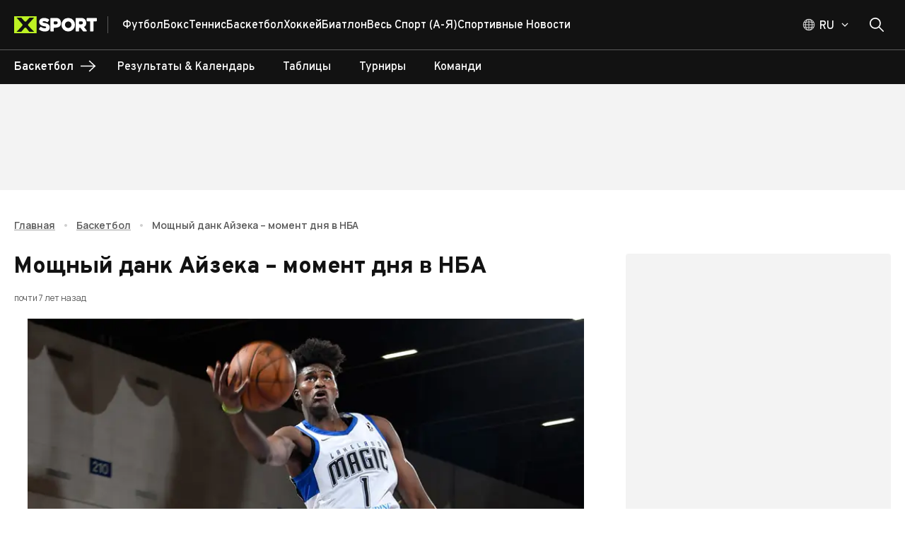

--- FILE ---
content_type: text/html; charset=utf-8
request_url: https://xsport.ua/ru/basketball_s/news/moshchnyy-dank-ayzeka-moment-dnya-v-nba_2015082/
body_size: 138311
content:
<!DOCTYPE html><html lang="ru"><head><meta charSet="utf-8"/><meta name="viewport" content="width=device-width, initial-scale=1"/><link rel="preload" as="image" imageSrcSet="/_next/image/?url=https%3A%2F%2Fems.xsport.ua%2Fsites%2Fdefault%2Ffiles%2Farticles%2Fc490060127aad2e42da56f8f8bca3083.jpg&amp;w=50&amp;q=70 50w, /_next/image/?url=https%3A%2F%2Fems.xsport.ua%2Fsites%2Fdefault%2Ffiles%2Farticles%2Fc490060127aad2e42da56f8f8bca3083.jpg&amp;w=100&amp;q=70 100w, /_next/image/?url=https%3A%2F%2Fems.xsport.ua%2Fsites%2Fdefault%2Ffiles%2Farticles%2Fc490060127aad2e42da56f8f8bca3083.jpg&amp;w=150&amp;q=70 150w, /_next/image/?url=https%3A%2F%2Fems.xsport.ua%2Fsites%2Fdefault%2Ffiles%2Farticles%2Fc490060127aad2e42da56f8f8bca3083.jpg&amp;w=250&amp;q=70 250w, /_next/image/?url=https%3A%2F%2Fems.xsport.ua%2Fsites%2Fdefault%2Ffiles%2Farticles%2Fc490060127aad2e42da56f8f8bca3083.jpg&amp;w=350&amp;q=70 350w, /_next/image/?url=https%3A%2F%2Fems.xsport.ua%2Fsites%2Fdefault%2Ffiles%2Farticles%2Fc490060127aad2e42da56f8f8bca3083.jpg&amp;w=450&amp;q=70 450w, /_next/image/?url=https%3A%2F%2Fems.xsport.ua%2Fsites%2Fdefault%2Ffiles%2Farticles%2Fc490060127aad2e42da56f8f8bca3083.jpg&amp;w=600&amp;q=70 600w, /_next/image/?url=https%3A%2F%2Fems.xsport.ua%2Fsites%2Fdefault%2Ffiles%2Farticles%2Fc490060127aad2e42da56f8f8bca3083.jpg&amp;w=768&amp;q=70 768w, /_next/image/?url=https%3A%2F%2Fems.xsport.ua%2Fsites%2Fdefault%2Ffiles%2Farticles%2Fc490060127aad2e42da56f8f8bca3083.jpg&amp;w=1024&amp;q=70 1024w, /_next/image/?url=https%3A%2F%2Fems.xsport.ua%2Fsites%2Fdefault%2Ffiles%2Farticles%2Fc490060127aad2e42da56f8f8bca3083.jpg&amp;w=1440&amp;q=70 1440w, /_next/image/?url=https%3A%2F%2Fems.xsport.ua%2Fsites%2Fdefault%2Ffiles%2Farticles%2Fc490060127aad2e42da56f8f8bca3083.jpg&amp;w=1920&amp;q=70 1920w" imageSizes="(max-width: 449px) 338.3458646616541px, (max-width: 767px) 577.4436090225563px, (max-width: 1023px) 769.9248120300751px, (max-width: 1439px) 1082.7067669172932px, 1443.609022556391px" fetchPriority="high"/><link rel="stylesheet" href="/_next/static/css/87202f536fc06c8f.css" crossorigin="anonymous" data-precedence="next"/><link rel="preload" as="script" fetchPriority="low" href="/_next/static/chunks/webpack-15611a642afce6da.js" crossorigin=""/><script src="/_next/static/chunks/fd9d1056-1752ab696d445788.js" async="" crossorigin=""></script><script src="/_next/static/chunks/2117-ff55ebee9d673b8b.js" async="" crossorigin=""></script><script src="/_next/static/chunks/main-app-5294d1645fe5526e.js" async="" crossorigin=""></script><script src="/_next/static/chunks/2818-bab8258bda5daa87.js" async="" crossorigin=""></script><script src="/_next/static/chunks/2391-440d50089171f48d.js" async="" crossorigin=""></script><script src="/_next/static/chunks/3201-f055357c06e6f036.js" async="" crossorigin=""></script><script src="/_next/static/chunks/8667-414ff522bbed950f.js" async="" crossorigin=""></script><script src="/_next/static/chunks/5186-fc2bb71062d2ba25.js" async="" crossorigin=""></script><script src="/_next/static/chunks/7520-7c9698cfefc69a8c.js" async="" crossorigin=""></script><script src="/_next/static/chunks/7544-f4ecaa9b5484ab63.js" async="" crossorigin=""></script><script src="/_next/static/chunks/app/%5Blocale%5D/layout-67278269b07f5dc9.js" async="" crossorigin=""></script><script src="/_next/static/chunks/9980-2c6fc7aafb38aafe.js" async="" crossorigin=""></script><script src="/_next/static/chunks/9576-f6131821ac174c7a.js" async="" crossorigin=""></script><script src="/_next/static/chunks/77-d6022deacdb347bd.js" async="" crossorigin=""></script><script src="/_next/static/chunks/9673-9b730111b62d00f9.js" async="" crossorigin=""></script><script src="/_next/static/chunks/6900-d314a3b2241bc1c7.js" async="" crossorigin=""></script><script src="/_next/static/chunks/8259-2dbcbb9785cbfd89.js" async="" crossorigin=""></script><script src="/_next/static/chunks/9237-3fdce44c653207e2.js" async="" crossorigin=""></script><script src="/_next/static/chunks/9450-8ce442208f0668a0.js" async="" crossorigin=""></script><script src="/_next/static/chunks/9466-a1d0e1143d85698c.js" async="" crossorigin=""></script><script src="/_next/static/chunks/1182-0e6fe4512b42f334.js" async="" crossorigin=""></script><script src="/_next/static/chunks/2069-5266fd7959961f36.js" async="" crossorigin=""></script><script src="/_next/static/chunks/3591-8293fbb7914a01a5.js" async="" crossorigin=""></script><script src="/_next/static/chunks/8848-1b57b8eefc20a94c.js" async="" crossorigin=""></script><script src="/_next/static/chunks/3435-7d4961e580327e0c.js" async="" crossorigin=""></script><script src="/_next/static/chunks/2467-55e5bea2429c1401.js" async="" crossorigin=""></script><script src="/_next/static/chunks/988-169547ef14ab1411.js" async="" crossorigin=""></script><script src="/_next/static/chunks/app/%5Blocale%5D/(main-layout)/%5BsportAlias%5D/news/%5BnewsAlias%5D/page-fe29cf5bdc29beb3.js" async="" crossorigin=""></script><script src="/_next/static/chunks/2957-6dd01ea6fae76e1b.js" async="" crossorigin=""></script><script src="/_next/static/chunks/3825-360934968b4753cd.js" async="" crossorigin=""></script><script src="/_next/static/chunks/6516-e44141f240fca17a.js" async="" crossorigin=""></script><script src="/_next/static/chunks/2713-5a7d8df30c803995.js" async="" crossorigin=""></script><script src="/_next/static/chunks/6663-0715c21fee4ec928.js" async="" crossorigin=""></script><script src="/_next/static/chunks/9843-6807675dd3f7f973.js" async="" crossorigin=""></script><script src="/_next/static/chunks/6339-b87f736d43d5138e.js" async="" crossorigin=""></script><script src="/_next/static/chunks/1032-75935952aa2d2931.js" async="" crossorigin=""></script><script src="/_next/static/chunks/app/%5Blocale%5D/loading-3617e223de3fa9e8.js" async="" crossorigin=""></script><script src="/_next/static/chunks/3018-b1d158f56a6ff56b.js" async="" crossorigin=""></script><script src="/_next/static/chunks/app/%5Blocale%5D/(main-layout)/layout-611d7df224014185.js" async="" crossorigin=""></script><script src="/_next/static/chunks/app/%5Blocale%5D/not-found-9ced6cd76fce243a.js" async="" crossorigin=""></script><script src="/_next/static/chunks/app/%5Blocale%5D/(main-layout)/error-6a96dbbb4495173a.js" async="" crossorigin=""></script><link rel="preload" href="https://securepubads.g.doubleclick.net/tag/js/gpt.js" as="script"/><title>Мощный данк Айзека – момент дня в НБА</title><meta name="keywords" content="баскетбол, регулярный чемпионат, нба, нба результаты, видеообзор, топ 5, лучшие моменты, обзор нба"/><meta name="robots" content="index, follow, max-image-preview:large"/><link rel="canonical" href="https://xsport.ua/basketball_s/basketball_s/news//"/><link rel="alternate" hrefLang="uk-UA" href="https://xsport.ua/ua/basketball_s/news/moshchnyy-dank-ayzeka-moment-dnya-v-nba_2015082/"/><link rel="alternate" hrefLang="ru-UA" href="https://xsport.ua/ru/basketball_s/news/moshchnyy-dank-ayzeka-moment-dnya-v-nba_2015082/"/><meta property="og:title" content="Мощный данк Айзека – момент дня в НБА"/><meta property="og:description" content="«Орландо» «прошелся» по «Филадельфии» на домашней арене"/><meta property="og:url" content="https://xsport.ua/ru/basketball_s/news/moshchnyy-dank-ayzeka-moment-dnya-v-nba_2015082/"/><meta property="og:site_name" content="XSPORT.ua"/><meta property="og:image" content="http://default/sites/default/files/articles/c490060127aad2e42da56f8f8bca3083.jpg"/><meta property="og:type" content="article"/><meta name="twitter:card" content="summary_large_image"/><meta name="twitter:title" content="Мощный данк Айзека – момент дня в НБА"/><meta name="twitter:description" content="«Орландо» «прошелся» по «Филадельфии» на домашней арене"/><meta name="twitter:image" content="http://default/sites/default/files/articles/c490060127aad2e42da56f8f8bca3083.jpg"/><link rel="icon" href="/favicon/favicon-16x16.png" type="image/png" sizes="16x16"/><link rel="icon" href="/favicon/favicon-32x32.png" type="image/png" sizes="32x32"/><link rel="icon" href="/favicon/favicon-192x192.png" type="image/png" sizes="192x192"/><link rel="icon" href="/favicon/favicon-512x512.png" type="image/png" sizes="512x512"/><link rel="apple-touch-icon" href="/favicon/apple-icon.png" sizes="180x180"/><meta name="next-size-adjust"/><script src="/_next/static/chunks/polyfills-42372ed130431b0a.js" crossorigin="anonymous" noModule=""></script><style data-emotion="css-global 749tei">html{height:100%;}html *,html *::before,html *::after{box-sizing:border-box;}html body{color:#121212;}html body .next-error-h1,html body .next-error-h1~div{color:#ffffff;}body{height:100%;display:-webkit-box;display:-webkit-flex;display:-ms-flexbox;display:flex;-webkit-flex-direction:column;-ms-flex-direction:column;flex-direction:column;margin:0;overflow-x:hidden;font-size:14px;}body strong,body b{font-weight:700;}body .sr-only{position:absolute;width:1px;height:1px;padding:0;margin:-1px;overflow:hidden;clip:rect(0, 0, 0, 0);white-space:nowrap;border-width:0;}body address{font-style:normal;}body ul{padding:0;margin:0;}body li{list-style:none;}body .hide-scroll::-webkit-scrollbar{display:none;-ms-overflow-style:none;scrollbar-width:none;}body .loading{position:relative;}body .loading::before{content:"";position:absolute;top:0;left:0;right:0;bottom:0;z-index:2;-webkit-backdrop-filter:blur(1px);backdrop-filter:blur(1px);}a{-webkit-transition:color 0.2s ease,opacity 0.2s ease;transition:color 0.2s ease,opacity 0.2s ease;}iframe{max-width:100%;}</style><style data-emotion="css-global z307ra">html{-webkit-font-smoothing:antialiased;-moz-osx-font-smoothing:grayscale;box-sizing:border-box;-webkit-text-size-adjust:100%;}*,*::before,*::after{box-sizing:inherit;}strong,b{font-weight:700;}body{margin:0;color:rgba(0, 0, 0, 0.87);font-family:'__Overpass_87a419','__Overpass_Fallback_87a419',Verdana,sans-serif;font-weight:400;font-size:1rem;line-height:1.5;background-color:#fff;}@media print{body{background-color:#ffffff;}}body::backdrop{background-color:#fff;}</style><style data-emotion="css-global animation-61bdi0">@-webkit-keyframes animation-61bdi0{0%{-webkit-transform:rotate(0deg);-moz-transform:rotate(0deg);-ms-transform:rotate(0deg);transform:rotate(0deg);}100%{-webkit-transform:rotate(360deg);-moz-transform:rotate(360deg);-ms-transform:rotate(360deg);transform:rotate(360deg);}}@keyframes animation-61bdi0{0%{-webkit-transform:rotate(0deg);-moz-transform:rotate(0deg);-ms-transform:rotate(0deg);transform:rotate(0deg);}100%{-webkit-transform:rotate(360deg);-moz-transform:rotate(360deg);-ms-transform:rotate(360deg);transform:rotate(360deg);}}</style><style data-emotion="css-global animation-1p2h4ri">@-webkit-keyframes animation-1p2h4ri{0%{stroke-dasharray:1px,200px;stroke-dashoffset:0;}50%{stroke-dasharray:100px,200px;stroke-dashoffset:-15px;}100%{stroke-dasharray:100px,200px;stroke-dashoffset:-125px;}}@keyframes animation-1p2h4ri{0%{stroke-dasharray:1px,200px;stroke-dashoffset:0;}50%{stroke-dasharray:100px,200px;stroke-dashoffset:-15px;}100%{stroke-dasharray:100px,200px;stroke-dashoffset:-125px;}}</style><style data-emotion="css o6q7af 1wccplg 890nw4 voneje fn77e1 oplpje j91iyq j3p7v ccmkwy 8newfa ferypy 1jujxqe 7fxpoz 1olm3mm 1wb9ucj 1nc3q9a 1xeiqmo 1uf1jen zm32jb 1mx9ix7 iurdik 13g2uig cak4yj 1ie9574 h6i425 f3ccui k0tyrq 11a9g00 8qjkqe vmj5i2 15fy4xm 1l1zv5c eltp44 25322i 1s2fih 5zoced 14jd0o3 79elbk 16t0w7m ua89wq 15yis7p 1n4ec7e 1a8cxun abrpqi 1ex6a89 5pryr3 13o7eu2 14891ef 1nsvgrf yxjjit ci3kvd u4p24i norvmn bni3fw q6pcdo 16utqr1 zvtf3o mak1lh 1ed35ck 1fz7wx1 ophnx6 1gblopn 5p8f88 bz78rz 1iwfj2f aep38m 1dm8hxc 8x4bf6 8vuz06 ruew6u 1r8553y 1ex1ofd dzde63 uewl2b pb29e2 1qfcu1d gy1a23 dn2qx evdn0j 1f1dx0 la21x5 etly7e 1p6k9zu 1rpch41 0 9wbybp 1sw1q65 1cydj9c fn7za8 q1su0y nhb8h9 13a2wwr 1yaj1la xe7umx 1j5w11i 1326053 1y4gx3a 10rjxj5 17a0qlm 1twsf8q 1btzg7g 1x683cp opgmt6 1tpwt2z 7inmuf rmz4vk rriwma 1hxtjj9 cu3hlz loiofp 14hwfv7 1t4azpk 1i06imo ssbwh9 1baulvz 18b7aqg 1avtife ctzuwp 1tffvwd vwo25y 1mle18q mcyi5t 18368j5 1ul5cj7 1rjvp1t 80gzie">.css-o6q7af{position:relative;background-color:#121212;z-index:100;}.css-1wccplg{width:100%;margin-left:auto;box-sizing:border-box;margin-right:auto;display:block;padding-left:20px;padding-right:20px;position:relative;max-width:100%;padding:0 16px;}@media (min-width:600px){.css-1wccplg{padding-left:30px;padding-right:30px;}}@media (min-width:1440px){.css-1wccplg{max-width:1440px;}}@media (min-width:600px){.css-1wccplg{padding:0 20px;max-width:1340px;}}@media (min-width:2560px){.css-1wccplg{max-width:1920px;}}@media (min-width:3800px){.css-1wccplg{max-width:2500px;}}.css-1wccplg .container{margin-left:16px;margin-right:16px;}@media (min-width:600px){.css-1wccplg .container{margin-left:20px;margin-right:20px;}}@media (min-width:1340px){.css-1wccplg .container{margin-left:calc((100vw - 1300px) / 2);margin-right:calc((100vw - 1300px) / 2);}}@media (min-width:2560px){.css-1wccplg .container{margin-left:calc((100vw - 1880px) / 2);margin-right:calc((100vw - 1880px) / 2);}}@media (min-width:3800px){.css-1wccplg .container{margin-left:calc((100vw - 2460px) / 2);margin-right:calc((100vw - 2460px) / 2);}}.css-890nw4{display:-webkit-box;display:-webkit-flex;display:-ms-flexbox;display:flex;-webkit-flex-direction:row;-ms-flex-direction:row;flex-direction:row;-webkit-box-pack:justify;-webkit-justify-content:space-between;justify-content:space-between;-webkit-align-items:center;-webkit-box-align:center;-ms-flex-align:center;align-items:center;height:70px;}.css-890nw4>:not(style):not(style){margin:0;}.css-890nw4>:not(style)~:not(style){margin-left:20px;}.css-voneje{display:-webkit-box;display:-webkit-flex;display:-ms-flexbox;display:flex;-webkit-flex-direction:row;-ms-flex-direction:row;flex-direction:row;-webkit-align-items:center;-webkit-box-align:center;-ms-flex-align:center;align-items:center;height:100%;}.css-fn77e1{display:-webkit-box;display:-webkit-flex;display:-ms-flexbox;display:flex;padding-right:15px;margin-right:20px;border-right:1px solid;}@media (min-width:0px){.css-fn77e1{border-color:transparent;}}@media (min-width:768px){.css-fn77e1{border-color:rgba(255, 255, 255, 0.3);}}.css-oplpje{-webkit-text-decoration:underline;text-decoration:underline;text-decoration-color:rgba(18, 18, 18, 0.4);display:-webkit-box;display:-webkit-flex;display:-ms-flexbox;display:flex;padding-right:15px;margin-right:20px;border-right:1px solid;}.css-oplpje:hover{text-decoration-color:inherit;}@media (min-width:0px){.css-oplpje{border-color:transparent;}}@media (min-width:768px){.css-oplpje{border-color:rgba(255, 255, 255, 0.3);}}.css-j91iyq{margin:0;font:inherit;-webkit-transition:color .3s;transition:color .3s;word-wrap:break-word;color:#121212;-webkit-text-decoration:underline;text-decoration:underline;text-decoration-color:rgba(18, 18, 18, 0.4);display:-webkit-box;display:-webkit-flex;display:-ms-flexbox;display:flex;padding-right:15px;margin-right:20px;border-right:1px solid;}.css-j91iyq>a{font:inherit;color:inherit;-webkit-text-decoration:none;text-decoration:none;}.css-j91iyq>a:hover{-webkit-text-decoration:underline;text-decoration:underline;}.css-j91iyq p{font-weight:500;font-family:'__Manrope_f82309','__Manrope_Fallback_f82309',Verdana,sans-serif;margin-top:0;}.css-j91iyq p:not(:last-of-type){margin-bottom:20px;}.css-j91iyq p:last-of-type{margin-bottom:0;}.css-j91iyq h2{margin-top:0;margin-bottom:1.2px;font-size:24px;font-weight:800;}@media (min-width:600px){.css-j91iyq h2{margin-bottom:2px;}}.css-j91iyq h3{margin-top:0;margin-bottom:1.2px;font-size:18px;font-weight:700;}@media (min-width:600px){.css-j91iyq h3{margin-bottom:2px;}}.css-j91iyq:hover{text-decoration-color:inherit;}@media (min-width:0px){.css-j91iyq{border-color:transparent;}}@media (min-width:768px){.css-j91iyq{border-color:rgba(255, 255, 255, 0.3);}}.css-j3p7v{display:-webkit-box;display:-webkit-flex;display:-ms-flexbox;display:flex;-webkit-flex-direction:row;-ms-flex-direction:row;flex-direction:row;-webkit-box-flex-wrap:wrap;-webkit-flex-wrap:wrap;-ms-flex-wrap:wrap;flex-wrap:wrap;height:100%;-webkit-align-items:center;-webkit-box-align:center;-ms-flex-align:center;align-items:center;padding-top:2px;overflow:hidden;gap:20px;}@media (min-width:0px){.css-j3p7v{display:none;}}@media (min-width:768px){.css-j3p7v{display:-webkit-box;display:-webkit-flex;display:-ms-flexbox;display:flex;}}.css-ccmkwy{display:-webkit-box;display:-webkit-flex;display:-ms-flexbox;display:flex;-webkit-box-pack:justify;-webkit-justify-content:space-between;justify-content:space-between;-webkit-align-items:center;-webkit-box-align:center;-ms-flex-align:center;align-items:center;color:#ffffff;text-transform:capitalize;-webkit-text-decoration:none;text-decoration:none;font-weight:500;padding:16px;border-top:1px solid rgba(255, 255, 255, 0.2);}.css-ccmkwy:last-of-type{padding-bottom:16px;border-bottom:1px solid rgba(255, 255, 255, 0.2);}.css-ccmkwy>svg{color:#BDF223;}@media (min-width:768px){.css-ccmkwy>svg{display:none;}}@media (min-width:768px){.css-ccmkwy{padding:0;border-top:none;}.css-ccmkwy:last-of-type{padding-bottom:0;border-bottom:none;}}.css-ccmkwy:hover,.css-ccmkwy.active{-webkit-text-decoration:underline;text-decoration:underline;text-decoration-color:#BDF223;text-underline-offset:8px;text-decoration-thickness:3px;}.css-8newfa{margin:0;font-family:'__Overpass_87a419','__Overpass_Fallback_87a419',Verdana,sans-serif;font-weight:400;font-size:1rem;line-height:1.5;-webkit-transition:color .3s;transition:color .3s;word-wrap:break-word;font-size:16px;font-weight:700;height:100%;display:-webkit-box;display:-webkit-flex;display:-ms-flexbox;display:flex;-webkit-box-pack:justify;-webkit-justify-content:space-between;justify-content:space-between;-webkit-align-items:center;-webkit-box-align:center;-ms-flex-align:center;align-items:center;color:#ffffff;text-transform:capitalize;-webkit-text-decoration:none;text-decoration:none;font-weight:500;padding:16px;border-top:1px solid rgba(255, 255, 255, 0.2);}.css-8newfa>a{font:inherit;color:inherit;-webkit-text-decoration:none;text-decoration:none;}.css-8newfa>a:hover{-webkit-text-decoration:underline;text-decoration:underline;}.css-8newfa p{font-weight:500;font-family:'__Manrope_f82309','__Manrope_Fallback_f82309',Verdana,sans-serif;margin-top:0;}.css-8newfa p:not(:last-of-type){margin-bottom:20px;}.css-8newfa p:last-of-type{margin-bottom:0;}.css-8newfa h2{margin-top:0;margin-bottom:1.2px;font-size:24px;font-weight:800;}@media (min-width:600px){.css-8newfa h2{margin-bottom:2px;}}.css-8newfa h3{margin-top:0;margin-bottom:1.2px;font-size:18px;font-weight:700;}@media (min-width:600px){.css-8newfa h3{margin-bottom:2px;}}.css-8newfa:last-of-type{padding-bottom:16px;border-bottom:1px solid rgba(255, 255, 255, 0.2);}.css-8newfa>svg{color:#BDF223;}@media (min-width:768px){.css-8newfa>svg{display:none;}}@media (min-width:768px){.css-8newfa{padding:0;border-top:none;}.css-8newfa:last-of-type{padding-bottom:0;border-bottom:none;}}.css-8newfa:hover,.css-8newfa.active{-webkit-text-decoration:underline;text-decoration:underline;text-decoration-color:#BDF223;text-underline-offset:8px;text-decoration-thickness:3px;}.css-ferypy{-webkit-text-decoration:underline;text-decoration:underline;text-decoration-color:rgba(18, 18, 18, 0.4);margin:0;font-family:'__Overpass_87a419','__Overpass_Fallback_87a419',Verdana,sans-serif;font-weight:400;font-size:1rem;line-height:1.5;-webkit-transition:color .3s;transition:color .3s;word-wrap:break-word;font-size:16px;font-weight:700;height:100%;display:-webkit-box;display:-webkit-flex;display:-ms-flexbox;display:flex;-webkit-box-pack:justify;-webkit-justify-content:space-between;justify-content:space-between;-webkit-align-items:center;-webkit-box-align:center;-ms-flex-align:center;align-items:center;color:#ffffff;text-transform:capitalize;-webkit-text-decoration:none;text-decoration:none;font-weight:500;padding:16px;border-top:1px solid rgba(255, 255, 255, 0.2);}.css-ferypy:hover{text-decoration-color:inherit;}.css-ferypy>a{font:inherit;color:inherit;-webkit-text-decoration:none;text-decoration:none;}.css-ferypy>a:hover{-webkit-text-decoration:underline;text-decoration:underline;}.css-ferypy p{font-weight:500;font-family:'__Manrope_f82309','__Manrope_Fallback_f82309',Verdana,sans-serif;margin-top:0;}.css-ferypy p:not(:last-of-type){margin-bottom:20px;}.css-ferypy p:last-of-type{margin-bottom:0;}.css-ferypy h2{margin-top:0;margin-bottom:1.2px;font-size:24px;font-weight:800;}@media (min-width:600px){.css-ferypy h2{margin-bottom:2px;}}.css-ferypy h3{margin-top:0;margin-bottom:1.2px;font-size:18px;font-weight:700;}@media (min-width:600px){.css-ferypy h3{margin-bottom:2px;}}.css-ferypy:last-of-type{padding-bottom:16px;border-bottom:1px solid rgba(255, 255, 255, 0.2);}.css-ferypy>svg{color:#BDF223;}@media (min-width:768px){.css-ferypy>svg{display:none;}}@media (min-width:768px){.css-ferypy{padding:0;border-top:none;}.css-ferypy:last-of-type{padding-bottom:0;border-bottom:none;}}.css-ferypy:hover,.css-ferypy.active{-webkit-text-decoration:underline;text-decoration:underline;text-decoration-color:#BDF223;text-underline-offset:8px;text-decoration-thickness:3px;}.css-1jujxqe{margin:0;font:inherit;-webkit-transition:color .3s;transition:color .3s;word-wrap:break-word;color:#121212;-webkit-text-decoration:underline;text-decoration:underline;text-decoration-color:rgba(18, 18, 18, 0.4);margin:0;font-family:'__Overpass_87a419','__Overpass_Fallback_87a419',Verdana,sans-serif;font-weight:400;font-size:1rem;line-height:1.5;-webkit-transition:color .3s;transition:color .3s;word-wrap:break-word;font-size:16px;font-weight:700;height:100%;display:-webkit-box;display:-webkit-flex;display:-ms-flexbox;display:flex;-webkit-box-pack:justify;-webkit-justify-content:space-between;justify-content:space-between;-webkit-align-items:center;-webkit-box-align:center;-ms-flex-align:center;align-items:center;color:#ffffff;text-transform:capitalize;-webkit-text-decoration:none;text-decoration:none;font-weight:500;padding:16px;border-top:1px solid rgba(255, 255, 255, 0.2);}.css-1jujxqe>a{font:inherit;color:inherit;-webkit-text-decoration:none;text-decoration:none;}.css-1jujxqe>a:hover{-webkit-text-decoration:underline;text-decoration:underline;}.css-1jujxqe p{font-weight:500;font-family:'__Manrope_f82309','__Manrope_Fallback_f82309',Verdana,sans-serif;margin-top:0;}.css-1jujxqe p:not(:last-of-type){margin-bottom:20px;}.css-1jujxqe p:last-of-type{margin-bottom:0;}.css-1jujxqe h2{margin-top:0;margin-bottom:1.2px;font-size:24px;font-weight:800;}@media (min-width:600px){.css-1jujxqe h2{margin-bottom:2px;}}.css-1jujxqe h3{margin-top:0;margin-bottom:1.2px;font-size:18px;font-weight:700;}@media (min-width:600px){.css-1jujxqe h3{margin-bottom:2px;}}.css-1jujxqe:hover{text-decoration-color:inherit;}.css-1jujxqe>a{font:inherit;color:inherit;-webkit-text-decoration:none;text-decoration:none;}.css-1jujxqe>a:hover{-webkit-text-decoration:underline;text-decoration:underline;}.css-1jujxqe p{font-weight:500;font-family:'__Manrope_f82309','__Manrope_Fallback_f82309',Verdana,sans-serif;margin-top:0;}.css-1jujxqe p:not(:last-of-type){margin-bottom:20px;}.css-1jujxqe p:last-of-type{margin-bottom:0;}.css-1jujxqe h2{margin-top:0;margin-bottom:1.2px;font-size:24px;font-weight:800;}@media (min-width:600px){.css-1jujxqe h2{margin-bottom:2px;}}.css-1jujxqe h3{margin-top:0;margin-bottom:1.2px;font-size:18px;font-weight:700;}@media (min-width:600px){.css-1jujxqe h3{margin-bottom:2px;}}.css-1jujxqe:last-of-type{padding-bottom:16px;border-bottom:1px solid rgba(255, 255, 255, 0.2);}.css-1jujxqe>svg{color:#BDF223;}@media (min-width:768px){.css-1jujxqe>svg{display:none;}}@media (min-width:768px){.css-1jujxqe{padding:0;border-top:none;}.css-1jujxqe:last-of-type{padding-bottom:0;border-bottom:none;}}.css-1jujxqe:hover,.css-1jujxqe.active{-webkit-text-decoration:underline;text-decoration:underline;text-decoration-color:#BDF223;text-underline-offset:8px;text-decoration-thickness:3px;}.css-7fxpoz{z-index:1200;top:64px;}.css-1olm3mm{display:-webkit-box;display:-webkit-flex;display:-ms-flexbox;display:flex;-webkit-flex-direction:row;-ms-flex-direction:row;flex-direction:row;-webkit-align-items:center;-webkit-box-align:center;-ms-flex-align:center;align-items:center;}@media (min-width:0px){.css-1olm3mm>:not(style):not(style){margin:0;}.css-1olm3mm>:not(style)~:not(style){margin-left:10px;}}@media (min-width:768px){.css-1olm3mm>:not(style):not(style){margin:0;}.css-1olm3mm>:not(style)~:not(style){margin-left:20px;}}@media (min-width:0px){.css-1wb9ucj{display:none;}}@media (min-width:768px){.css-1wb9ucj{display:-webkit-box;display:-webkit-flex;display:-ms-flexbox;display:flex;}}.css-1nc3q9a{display:-webkit-box;display:-webkit-flex;display:-ms-flexbox;display:flex;-webkit-flex-direction:column;-ms-flex-direction:column;flex-direction:column;position:relative;}@media (min-width:0px){.css-1nc3q9a{-webkit-flex-direction:row;-ms-flex-direction:row;flex-direction:row;}}@media (min-width:768px){.css-1nc3q9a{-webkit-flex-direction:column;-ms-flex-direction:column;flex-direction:column;}}.css-1xeiqmo{display:-webkit-box;display:-webkit-flex;display:-ms-flexbox;display:flex;-webkit-flex-direction:row;-ms-flex-direction:row;flex-direction:row;cursor:pointer;}.css-1xeiqmo svg,.css-1xeiqmo .MuiButtonBase-root svg path,.css-1xeiqmo .MuiTypography-root{-webkit-transition:all 0.3s ease;transition:all 0.3s ease;}.css-1xeiqmo:hover .MuiTypography-root{color:#BDF223;}.css-1xeiqmo:hover .MuiButtonBase-root svg path{stroke:#BDF223;}.css-1xeiqmo:hover svg{color:#BDF223;}.css-1uf1jen{text-align:center;-webkit-flex:0 0 auto;-ms-flex:0 0 auto;flex:0 0 auto;font-size:1.5rem;padding:8px;border-radius:50%;overflow:visible;color:rgba(0, 0, 0, 0.54);-webkit-transition:background-color 150ms cubic-bezier(0.4, 0, 0.2, 1) 0ms;transition:background-color 150ms cubic-bezier(0.4, 0, 0.2, 1) 0ms;padding:5px;font-size:1.125rem;width:50px;height:50px;padding:0;display:-webkit-box;display:-webkit-flex;display:-ms-flexbox;display:flex;-webkit-align-items:center;-webkit-box-align:center;-ms-flex-align:center;align-items:center;-webkit-box-pack:center;-ms-flex-pack:center;-webkit-justify-content:center;justify-content:center;color:#121212;-webkit-transition:background-color 0.2s ease;transition:background-color 0.2s ease;}.css-1uf1jen.Mui-disabled{background-color:transparent;color:rgba(0, 0, 0, 0.26);}.css-1uf1jen:disabled{opacity:0.4;pointer-events:none;}.css-1uf1jen.MuiIconButton-sizeSmall{width:40px;height:40px;}.css-1uf1jen.MuiIconButton-sizeLarge{width:60px;height:60px;}.css-1uf1jen.MuiIconButton-colorSecondary{background-color:#BDF223;color:#121212;}.css-1uf1jen.MuiIconButton-colorSecondary:hover{background-color:rgba(189, 242, 35, 0.8);}.css-1uf1jen.MuiIconButton-colorPrimary{color:#121212;border:1px solid #121212;}.css-1uf1jen.MuiIconButton-colorPrimary:hover{background-color:#BDF223;border-color:#BDF223;color:#121212;}.css-1uf1jen.MuiIconButton-colorWhite{color:#ffffff;border:1px solid #ffffff;}.css-1uf1jen.MuiIconButton-colorWhite:hover{background-color:#BDF223;border-color:#BDF223;color:#121212;}@media (min-width:0px){.css-1uf1jen{padding-left:0px;}}@media (min-width:768px){.css-1uf1jen{padding-left:10px;}}@media (min-width:0px){.css-1uf1jen.css-1uf1jen{width:20px;height:20px;}}@media (min-width:768px){.css-1uf1jen.css-1uf1jen{width:40px;height:40px;}}.css-zm32jb{display:-webkit-inline-box;display:-webkit-inline-flex;display:-ms-inline-flexbox;display:inline-flex;-webkit-align-items:center;-webkit-box-align:center;-ms-flex-align:center;align-items:center;-webkit-box-pack:center;-ms-flex-pack:center;-webkit-justify-content:center;justify-content:center;position:relative;box-sizing:border-box;-webkit-tap-highlight-color:transparent;background-color:transparent;outline:0;border:0;margin:0;border-radius:0;padding:0;cursor:pointer;-webkit-user-select:none;-moz-user-select:none;-ms-user-select:none;user-select:none;vertical-align:middle;-moz-appearance:none;-webkit-appearance:none;-webkit-text-decoration:none;text-decoration:none;color:inherit;font-family:'__Overpass_87a419','__Overpass_Fallback_87a419',Verdana,sans-serif;font-size:14px;text-align:center;-webkit-flex:0 0 auto;-ms-flex:0 0 auto;flex:0 0 auto;font-size:1.5rem;padding:8px;border-radius:50%;overflow:visible;color:rgba(0, 0, 0, 0.54);-webkit-transition:background-color 150ms cubic-bezier(0.4, 0, 0.2, 1) 0ms;transition:background-color 150ms cubic-bezier(0.4, 0, 0.2, 1) 0ms;padding:5px;font-size:1.125rem;width:50px;height:50px;padding:0;display:-webkit-box;display:-webkit-flex;display:-ms-flexbox;display:flex;-webkit-align-items:center;-webkit-box-align:center;-ms-flex-align:center;align-items:center;-webkit-box-pack:center;-ms-flex-pack:center;-webkit-justify-content:center;justify-content:center;color:#121212;-webkit-transition:background-color 0.2s ease;transition:background-color 0.2s ease;}.css-zm32jb::-moz-focus-inner{border-style:none;}.css-zm32jb.Mui-disabled{pointer-events:none;cursor:default;}@media print{.css-zm32jb{-webkit-print-color-adjust:exact;color-adjust:exact;}}.css-zm32jb:hover{-webkit-text-decoration:underline;text-decoration:underline;}.css-zm32jb.MuiLink-root{text-align:center;}.css-zm32jb.Mui-disabled{background-color:transparent;color:rgba(0, 0, 0, 0.26);}.css-zm32jb:disabled{opacity:0.4;pointer-events:none;}.css-zm32jb.MuiIconButton-sizeSmall{width:40px;height:40px;}.css-zm32jb.MuiIconButton-sizeLarge{width:60px;height:60px;}.css-zm32jb.MuiIconButton-colorSecondary{background-color:#BDF223;color:#121212;}.css-zm32jb.MuiIconButton-colorSecondary:hover{background-color:rgba(189, 242, 35, 0.8);}.css-zm32jb.MuiIconButton-colorPrimary{color:#121212;border:1px solid #121212;}.css-zm32jb.MuiIconButton-colorPrimary:hover{background-color:#BDF223;border-color:#BDF223;color:#121212;}.css-zm32jb.MuiIconButton-colorWhite{color:#ffffff;border:1px solid #ffffff;}.css-zm32jb.MuiIconButton-colorWhite:hover{background-color:#BDF223;border-color:#BDF223;color:#121212;}@media (min-width:0px){.css-zm32jb{padding-left:0px;}}@media (min-width:768px){.css-zm32jb{padding-left:10px;}}@media (min-width:0px){.css-zm32jb.css-zm32jb{width:20px;height:20px;}}@media (min-width:768px){.css-zm32jb.css-zm32jb{width:40px;height:40px;}}.css-1mx9ix7{display:-webkit-box;display:-webkit-flex;display:-ms-flexbox;display:flex;-webkit-flex-direction:row;-ms-flex-direction:row;flex-direction:row;-webkit-align-items:center;-webkit-box-align:center;-ms-flex-align:center;align-items:center;}.css-1mx9ix7>:not(style):not(style){margin:0;}.css-1mx9ix7>:not(style)~:not(style){margin-left:10px;}@media (min-width:0px){.css-1mx9ix7{display:none;}}@media (min-width:768px){.css-1mx9ix7{display:-webkit-box;display:-webkit-flex;display:-ms-flexbox;display:flex;}}.css-iurdik{margin:0;-webkit-transition:color .3s;transition:color .3s;word-wrap:break-word;font-size:16px;font-weight:500;color:#ffffff;text-transform:uppercase;padding-top:3px;}.css-iurdik>a{font:inherit;color:inherit;-webkit-text-decoration:none;text-decoration:none;}.css-iurdik>a:hover{-webkit-text-decoration:underline;text-decoration:underline;}.css-iurdik p{font-weight:500;font-family:'__Manrope_f82309','__Manrope_Fallback_f82309',Verdana,sans-serif;margin-top:0;}.css-iurdik p:not(:last-of-type){margin-bottom:20px;}.css-iurdik p:last-of-type{margin-bottom:0;}.css-iurdik h2{margin-top:0;margin-bottom:1.2px;font-size:24px;font-weight:800;}@media (min-width:600px){.css-iurdik h2{margin-bottom:2px;}}.css-iurdik h3{margin-top:0;margin-bottom:1.2px;font-size:18px;font-weight:700;}@media (min-width:600px){.css-iurdik h3{margin-bottom:2px;}}.css-13g2uig{position:absolute;top:52px;left:50%;-webkit-transform:translateX(-50%);-moz-transform:translateX(-50%);-ms-transform:translateX(-50%);transform:translateX(-50%);opacity:0;pointer-events:none;background-color:#121212;z-index:10;}.css-cak4yj{position:absolute;top:52px;left:50%;-webkit-transform:translateX(-50%);-moz-transform:translateX(-50%);-ms-transform:translateX(-50%);transform:translateX(-50%);opacity:0;pointer-events:none;background-color:#121212;z-index:10;}@media (min-width:0px){.css-cak4yj{display:none;}}@media (min-width:768px){.css-cak4yj{display:block;}}.css-1ie9574{font-family:'__Overpass_87a419','__Overpass_Fallback_87a419',Verdana,sans-serif;font-weight:400;font-size:1rem;line-height:1.5;display:-webkit-box;display:-webkit-flex;display:-ms-flexbox;display:flex;-webkit-box-pack:start;-ms-flex-pack:start;-webkit-justify-content:flex-start;justify-content:flex-start;-webkit-align-items:center;-webkit-box-align:center;-ms-flex-align:center;align-items:center;position:relative;-webkit-text-decoration:none;text-decoration:none;min-height:48px;padding-top:6px;padding-bottom:6px;box-sizing:border-box;white-space:nowrap;padding-left:16px;padding-right:16px;padding-top:10px;padding-bottom:10px;padding-left:20px;padding-right:20px;}.css-1ie9574:hover{-webkit-text-decoration:none;text-decoration:none;background-color:rgba(0, 0, 0, 0.04);}@media (hover: none){.css-1ie9574:hover{background-color:transparent;}}.css-1ie9574.Mui-selected{background-color:rgba(18, 18, 18, 0.08);}.css-1ie9574.Mui-selected.Mui-focusVisible{background-color:rgba(18, 18, 18, 0.2);}.css-1ie9574.Mui-selected:hover{background-color:rgba(18, 18, 18, 0.12);}@media (hover: none){.css-1ie9574.Mui-selected:hover{background-color:rgba(18, 18, 18, 0.08);}}.css-1ie9574.Mui-focusVisible{background-color:rgba(0, 0, 0, 0.12);}.css-1ie9574.Mui-disabled{opacity:0.38;}.css-1ie9574+.MuiDivider-root{margin-top:10px;margin-bottom:10px;}.css-1ie9574+.MuiDivider-inset{margin-left:52px;}.css-1ie9574 .MuiListItemText-root{margin-top:0;margin-bottom:0;}.css-1ie9574 .MuiListItemText-inset{padding-left:36px;}.css-1ie9574 .MuiListItemIcon-root{min-width:36px;}@media (min-width:600px){.css-1ie9574{min-height:auto;}}.css-1ie9574:hover{background-color:#414141;}.css-h6i425{display:-webkit-inline-box;display:-webkit-inline-flex;display:-ms-inline-flexbox;display:inline-flex;-webkit-align-items:center;-webkit-box-align:center;-ms-flex-align:center;align-items:center;-webkit-box-pack:center;-ms-flex-pack:center;-webkit-justify-content:center;justify-content:center;position:relative;box-sizing:border-box;-webkit-tap-highlight-color:transparent;background-color:transparent;outline:0;border:0;margin:0;border-radius:0;padding:0;cursor:pointer;-webkit-user-select:none;-moz-user-select:none;-ms-user-select:none;user-select:none;vertical-align:middle;-moz-appearance:none;-webkit-appearance:none;-webkit-text-decoration:none;text-decoration:none;color:inherit;font-family:'__Overpass_87a419','__Overpass_Fallback_87a419',Verdana,sans-serif;font-size:14px;font-family:'__Overpass_87a419','__Overpass_Fallback_87a419',Verdana,sans-serif;font-weight:400;font-size:1rem;line-height:1.5;display:-webkit-box;display:-webkit-flex;display:-ms-flexbox;display:flex;-webkit-box-pack:start;-ms-flex-pack:start;-webkit-justify-content:flex-start;justify-content:flex-start;-webkit-align-items:center;-webkit-box-align:center;-ms-flex-align:center;align-items:center;position:relative;-webkit-text-decoration:none;text-decoration:none;min-height:48px;padding-top:6px;padding-bottom:6px;box-sizing:border-box;white-space:nowrap;padding-left:16px;padding-right:16px;padding-top:10px;padding-bottom:10px;padding-left:20px;padding-right:20px;}.css-h6i425::-moz-focus-inner{border-style:none;}.css-h6i425.Mui-disabled{pointer-events:none;cursor:default;}@media print{.css-h6i425{-webkit-print-color-adjust:exact;color-adjust:exact;}}.css-h6i425:hover{-webkit-text-decoration:underline;text-decoration:underline;}.css-h6i425.MuiLink-root{text-align:center;}.css-h6i425:hover{-webkit-text-decoration:none;text-decoration:none;background-color:rgba(0, 0, 0, 0.04);}@media (hover: none){.css-h6i425:hover{background-color:transparent;}}.css-h6i425.Mui-selected{background-color:rgba(18, 18, 18, 0.08);}.css-h6i425.Mui-selected.Mui-focusVisible{background-color:rgba(18, 18, 18, 0.2);}.css-h6i425.Mui-selected:hover{background-color:rgba(18, 18, 18, 0.12);}@media (hover: none){.css-h6i425.Mui-selected:hover{background-color:rgba(18, 18, 18, 0.08);}}.css-h6i425.Mui-focusVisible{background-color:rgba(0, 0, 0, 0.12);}.css-h6i425.Mui-disabled{opacity:0.38;}.css-h6i425+.MuiDivider-root{margin-top:10px;margin-bottom:10px;}.css-h6i425+.MuiDivider-inset{margin-left:52px;}.css-h6i425 .MuiListItemText-root{margin-top:0;margin-bottom:0;}.css-h6i425 .MuiListItemText-inset{padding-left:36px;}.css-h6i425 .MuiListItemIcon-root{min-width:36px;}@media (min-width:600px){.css-h6i425{min-height:auto;}}.css-h6i425:hover{background-color:#414141;}.css-f3ccui{margin:0;font-family:'__Overpass_87a419','__Overpass_Fallback_87a419',Verdana,sans-serif;font-weight:400;font-size:1rem;line-height:1.5;-webkit-transition:color .3s;transition:color .3s;word-wrap:break-word;font-size:16px;font-weight:700;color:#ffffff;-webkit-text-decoration:none;text-decoration:none;pointer-events:none;}.css-f3ccui>a{font:inherit;color:inherit;-webkit-text-decoration:none;text-decoration:none;}.css-f3ccui>a:hover{-webkit-text-decoration:underline;text-decoration:underline;}.css-f3ccui p{font-weight:500;font-family:'__Manrope_f82309','__Manrope_Fallback_f82309',Verdana,sans-serif;margin-top:0;}.css-f3ccui p:not(:last-of-type){margin-bottom:20px;}.css-f3ccui p:last-of-type{margin-bottom:0;}.css-f3ccui h2{margin-top:0;margin-bottom:1.2px;font-size:24px;font-weight:800;}@media (min-width:600px){.css-f3ccui h2{margin-bottom:2px;}}.css-f3ccui h3{margin-top:0;margin-bottom:1.2px;font-size:18px;font-weight:700;}@media (min-width:600px){.css-f3ccui h3{margin-bottom:2px;}}.css-k0tyrq{-webkit-text-decoration:underline;text-decoration:underline;text-decoration-color:rgba(18, 18, 18, 0.4);margin:0;font-family:'__Overpass_87a419','__Overpass_Fallback_87a419',Verdana,sans-serif;font-weight:400;font-size:1rem;line-height:1.5;-webkit-transition:color .3s;transition:color .3s;word-wrap:break-word;font-size:16px;font-weight:700;color:#ffffff;-webkit-text-decoration:none;text-decoration:none;pointer-events:none;}.css-k0tyrq:hover{text-decoration-color:inherit;}.css-k0tyrq>a{font:inherit;color:inherit;-webkit-text-decoration:none;text-decoration:none;}.css-k0tyrq>a:hover{-webkit-text-decoration:underline;text-decoration:underline;}.css-k0tyrq p{font-weight:500;font-family:'__Manrope_f82309','__Manrope_Fallback_f82309',Verdana,sans-serif;margin-top:0;}.css-k0tyrq p:not(:last-of-type){margin-bottom:20px;}.css-k0tyrq p:last-of-type{margin-bottom:0;}.css-k0tyrq h2{margin-top:0;margin-bottom:1.2px;font-size:24px;font-weight:800;}@media (min-width:600px){.css-k0tyrq h2{margin-bottom:2px;}}.css-k0tyrq h3{margin-top:0;margin-bottom:1.2px;font-size:18px;font-weight:700;}@media (min-width:600px){.css-k0tyrq h3{margin-bottom:2px;}}.css-11a9g00{margin:0;font:inherit;-webkit-transition:color .3s;transition:color .3s;word-wrap:break-word;color:#121212;-webkit-text-decoration:underline;text-decoration:underline;text-decoration-color:rgba(18, 18, 18, 0.4);margin:0;font-family:'__Overpass_87a419','__Overpass_Fallback_87a419',Verdana,sans-serif;font-weight:400;font-size:1rem;line-height:1.5;-webkit-transition:color .3s;transition:color .3s;word-wrap:break-word;font-size:16px;font-weight:700;color:#ffffff;-webkit-text-decoration:none;text-decoration:none;pointer-events:none;}.css-11a9g00>a{font:inherit;color:inherit;-webkit-text-decoration:none;text-decoration:none;}.css-11a9g00>a:hover{-webkit-text-decoration:underline;text-decoration:underline;}.css-11a9g00 p{font-weight:500;font-family:'__Manrope_f82309','__Manrope_Fallback_f82309',Verdana,sans-serif;margin-top:0;}.css-11a9g00 p:not(:last-of-type){margin-bottom:20px;}.css-11a9g00 p:last-of-type{margin-bottom:0;}.css-11a9g00 h2{margin-top:0;margin-bottom:1.2px;font-size:24px;font-weight:800;}@media (min-width:600px){.css-11a9g00 h2{margin-bottom:2px;}}.css-11a9g00 h3{margin-top:0;margin-bottom:1.2px;font-size:18px;font-weight:700;}@media (min-width:600px){.css-11a9g00 h3{margin-bottom:2px;}}.css-11a9g00:hover{text-decoration-color:inherit;}.css-11a9g00>a{font:inherit;color:inherit;-webkit-text-decoration:none;text-decoration:none;}.css-11a9g00>a:hover{-webkit-text-decoration:underline;text-decoration:underline;}.css-11a9g00 p{font-weight:500;font-family:'__Manrope_f82309','__Manrope_Fallback_f82309',Verdana,sans-serif;margin-top:0;}.css-11a9g00 p:not(:last-of-type){margin-bottom:20px;}.css-11a9g00 p:last-of-type{margin-bottom:0;}.css-11a9g00 h2{margin-top:0;margin-bottom:1.2px;font-size:24px;font-weight:800;}@media (min-width:600px){.css-11a9g00 h2{margin-bottom:2px;}}.css-11a9g00 h3{margin-top:0;margin-bottom:1.2px;font-size:18px;font-weight:700;}@media (min-width:600px){.css-11a9g00 h3{margin-bottom:2px;}}.css-8qjkqe{display:-webkit-box;display:-webkit-flex;display:-ms-flexbox;display:flex;-webkit-flex-direction:row;-ms-flex-direction:row;flex-direction:row;margin-left:12px;}.css-8qjkqe>:not(style):not(style){margin:0;}.css-8qjkqe>:not(style)~:not(style){margin-left:20px;}@media (min-width:0px){.css-8qjkqe{display:-webkit-box;display:-webkit-flex;display:-ms-flexbox;display:flex;}}@media (min-width:768px){.css-8qjkqe{display:none;}}.css-vmj5i2{font-family:'__Overpass_87a419','__Overpass_Fallback_87a419',Verdana,sans-serif;font-weight:400;font-size:1rem;line-height:1.5;display:-webkit-box;display:-webkit-flex;display:-ms-flexbox;display:flex;-webkit-box-pack:start;-ms-flex-pack:start;-webkit-justify-content:flex-start;justify-content:flex-start;-webkit-align-items:center;-webkit-box-align:center;-ms-flex-align:center;align-items:center;position:relative;-webkit-text-decoration:none;text-decoration:none;min-height:48px;padding-top:6px;padding-bottom:6px;box-sizing:border-box;white-space:nowrap;padding-left:16px;padding-right:16px;padding:0px;min-height:initial;}.css-vmj5i2:hover{-webkit-text-decoration:none;text-decoration:none;background-color:rgba(0, 0, 0, 0.04);}@media (hover: none){.css-vmj5i2:hover{background-color:transparent;}}.css-vmj5i2.Mui-selected{background-color:rgba(18, 18, 18, 0.08);}.css-vmj5i2.Mui-selected.Mui-focusVisible{background-color:rgba(18, 18, 18, 0.2);}.css-vmj5i2.Mui-selected:hover{background-color:rgba(18, 18, 18, 0.12);}@media (hover: none){.css-vmj5i2.Mui-selected:hover{background-color:rgba(18, 18, 18, 0.08);}}.css-vmj5i2.Mui-focusVisible{background-color:rgba(0, 0, 0, 0.12);}.css-vmj5i2.Mui-disabled{opacity:0.38;}.css-vmj5i2+.MuiDivider-root{margin-top:10px;margin-bottom:10px;}.css-vmj5i2+.MuiDivider-inset{margin-left:52px;}.css-vmj5i2 .MuiListItemText-root{margin-top:0;margin-bottom:0;}.css-vmj5i2 .MuiListItemText-inset{padding-left:36px;}.css-vmj5i2 .MuiListItemIcon-root{min-width:36px;}@media (min-width:600px){.css-vmj5i2{min-height:auto;}}.css-15fy4xm{display:-webkit-inline-box;display:-webkit-inline-flex;display:-ms-inline-flexbox;display:inline-flex;-webkit-align-items:center;-webkit-box-align:center;-ms-flex-align:center;align-items:center;-webkit-box-pack:center;-ms-flex-pack:center;-webkit-justify-content:center;justify-content:center;position:relative;box-sizing:border-box;-webkit-tap-highlight-color:transparent;background-color:transparent;outline:0;border:0;margin:0;border-radius:0;padding:0;cursor:pointer;-webkit-user-select:none;-moz-user-select:none;-ms-user-select:none;user-select:none;vertical-align:middle;-moz-appearance:none;-webkit-appearance:none;-webkit-text-decoration:none;text-decoration:none;color:inherit;font-family:'__Overpass_87a419','__Overpass_Fallback_87a419',Verdana,sans-serif;font-size:14px;font-family:'__Overpass_87a419','__Overpass_Fallback_87a419',Verdana,sans-serif;font-weight:400;font-size:1rem;line-height:1.5;display:-webkit-box;display:-webkit-flex;display:-ms-flexbox;display:flex;-webkit-box-pack:start;-ms-flex-pack:start;-webkit-justify-content:flex-start;justify-content:flex-start;-webkit-align-items:center;-webkit-box-align:center;-ms-flex-align:center;align-items:center;position:relative;-webkit-text-decoration:none;text-decoration:none;min-height:48px;padding-top:6px;padding-bottom:6px;box-sizing:border-box;white-space:nowrap;padding-left:16px;padding-right:16px;padding:0px;min-height:initial;}.css-15fy4xm::-moz-focus-inner{border-style:none;}.css-15fy4xm.Mui-disabled{pointer-events:none;cursor:default;}@media print{.css-15fy4xm{-webkit-print-color-adjust:exact;color-adjust:exact;}}.css-15fy4xm:hover{-webkit-text-decoration:underline;text-decoration:underline;}.css-15fy4xm.MuiLink-root{text-align:center;}.css-15fy4xm:hover{-webkit-text-decoration:none;text-decoration:none;background-color:rgba(0, 0, 0, 0.04);}@media (hover: none){.css-15fy4xm:hover{background-color:transparent;}}.css-15fy4xm.Mui-selected{background-color:rgba(18, 18, 18, 0.08);}.css-15fy4xm.Mui-selected.Mui-focusVisible{background-color:rgba(18, 18, 18, 0.2);}.css-15fy4xm.Mui-selected:hover{background-color:rgba(18, 18, 18, 0.12);}@media (hover: none){.css-15fy4xm.Mui-selected:hover{background-color:rgba(18, 18, 18, 0.08);}}.css-15fy4xm.Mui-focusVisible{background-color:rgba(0, 0, 0, 0.12);}.css-15fy4xm.Mui-disabled{opacity:0.38;}.css-15fy4xm+.MuiDivider-root{margin-top:10px;margin-bottom:10px;}.css-15fy4xm+.MuiDivider-inset{margin-left:52px;}.css-15fy4xm .MuiListItemText-root{margin-top:0;margin-bottom:0;}.css-15fy4xm .MuiListItemText-inset{padding-left:36px;}.css-15fy4xm .MuiListItemIcon-root{min-width:36px;}@media (min-width:600px){.css-15fy4xm{min-height:auto;}}.css-1l1zv5c{margin:0;-webkit-transition:color .3s;transition:color .3s;word-wrap:break-word;font-size:14px;font-weight:500;font-family:'__Manrope_f82309','__Manrope_Fallback_f82309',Verdana,sans-serif;color:rgba(255, 255, 255, 0.5);-webkit-text-decoration:none;text-decoration:none;pointer-events:none;}.css-1l1zv5c>a{font:inherit;color:inherit;-webkit-text-decoration:none;text-decoration:none;}.css-1l1zv5c>a:hover{-webkit-text-decoration:underline;text-decoration:underline;}.css-1l1zv5c p{font-weight:500;font-family:'__Manrope_f82309','__Manrope_Fallback_f82309',Verdana,sans-serif;margin-top:0;}.css-1l1zv5c p:not(:last-of-type){margin-bottom:20px;}.css-1l1zv5c p:last-of-type{margin-bottom:0;}.css-1l1zv5c h2{margin-top:0;margin-bottom:1.2px;font-size:24px;font-weight:800;}@media (min-width:600px){.css-1l1zv5c h2{margin-bottom:2px;}}.css-1l1zv5c h3{margin-top:0;margin-bottom:1.2px;font-size:18px;font-weight:700;}@media (min-width:600px){.css-1l1zv5c h3{margin-bottom:2px;}}.css-eltp44{-webkit-text-decoration:underline;text-decoration:underline;text-decoration-color:rgba(18, 18, 18, 0.4);margin:0;-webkit-transition:color .3s;transition:color .3s;word-wrap:break-word;font-size:14px;font-weight:500;font-family:'__Manrope_f82309','__Manrope_Fallback_f82309',Verdana,sans-serif;color:rgba(255, 255, 255, 0.5);-webkit-text-decoration:none;text-decoration:none;pointer-events:none;}.css-eltp44:hover{text-decoration-color:inherit;}.css-eltp44>a{font:inherit;color:inherit;-webkit-text-decoration:none;text-decoration:none;}.css-eltp44>a:hover{-webkit-text-decoration:underline;text-decoration:underline;}.css-eltp44 p{font-weight:500;font-family:'__Manrope_f82309','__Manrope_Fallback_f82309',Verdana,sans-serif;margin-top:0;}.css-eltp44 p:not(:last-of-type){margin-bottom:20px;}.css-eltp44 p:last-of-type{margin-bottom:0;}.css-eltp44 h2{margin-top:0;margin-bottom:1.2px;font-size:24px;font-weight:800;}@media (min-width:600px){.css-eltp44 h2{margin-bottom:2px;}}.css-eltp44 h3{margin-top:0;margin-bottom:1.2px;font-size:18px;font-weight:700;}@media (min-width:600px){.css-eltp44 h3{margin-bottom:2px;}}.css-25322i{margin:0;font:inherit;-webkit-transition:color .3s;transition:color .3s;word-wrap:break-word;color:#121212;-webkit-text-decoration:underline;text-decoration:underline;text-decoration-color:rgba(18, 18, 18, 0.4);margin:0;-webkit-transition:color .3s;transition:color .3s;word-wrap:break-word;font-size:14px;font-weight:500;font-family:'__Manrope_f82309','__Manrope_Fallback_f82309',Verdana,sans-serif;color:rgba(255, 255, 255, 0.5);-webkit-text-decoration:none;text-decoration:none;pointer-events:none;}.css-25322i>a{font:inherit;color:inherit;-webkit-text-decoration:none;text-decoration:none;}.css-25322i>a:hover{-webkit-text-decoration:underline;text-decoration:underline;}.css-25322i p{font-weight:500;font-family:'__Manrope_f82309','__Manrope_Fallback_f82309',Verdana,sans-serif;margin-top:0;}.css-25322i p:not(:last-of-type){margin-bottom:20px;}.css-25322i p:last-of-type{margin-bottom:0;}.css-25322i h2{margin-top:0;margin-bottom:1.2px;font-size:24px;font-weight:800;}@media (min-width:600px){.css-25322i h2{margin-bottom:2px;}}.css-25322i h3{margin-top:0;margin-bottom:1.2px;font-size:18px;font-weight:700;}@media (min-width:600px){.css-25322i h3{margin-bottom:2px;}}.css-25322i:hover{text-decoration-color:inherit;}.css-25322i>a{font:inherit;color:inherit;-webkit-text-decoration:none;text-decoration:none;}.css-25322i>a:hover{-webkit-text-decoration:underline;text-decoration:underline;}.css-25322i p{font-weight:500;font-family:'__Manrope_f82309','__Manrope_Fallback_f82309',Verdana,sans-serif;margin-top:0;}.css-25322i p:not(:last-of-type){margin-bottom:20px;}.css-25322i p:last-of-type{margin-bottom:0;}.css-25322i h2{margin-top:0;margin-bottom:1.2px;font-size:24px;font-weight:800;}@media (min-width:600px){.css-25322i h2{margin-bottom:2px;}}.css-25322i h3{margin-top:0;margin-bottom:1.2px;font-size:18px;font-weight:700;}@media (min-width:600px){.css-25322i h3{margin-bottom:2px;}}.css-1s2fih{margin:0;-webkit-transition:color .3s;transition:color .3s;word-wrap:break-word;font-size:14px;font-weight:500;font-family:'__Manrope_f82309','__Manrope_Fallback_f82309',Verdana,sans-serif;color:#ffffff;-webkit-text-decoration:none;text-decoration:none;pointer-events:none;}.css-1s2fih>a{font:inherit;color:inherit;-webkit-text-decoration:none;text-decoration:none;}.css-1s2fih>a:hover{-webkit-text-decoration:underline;text-decoration:underline;}.css-1s2fih p{font-weight:500;font-family:'__Manrope_f82309','__Manrope_Fallback_f82309',Verdana,sans-serif;margin-top:0;}.css-1s2fih p:not(:last-of-type){margin-bottom:20px;}.css-1s2fih p:last-of-type{margin-bottom:0;}.css-1s2fih h2{margin-top:0;margin-bottom:1.2px;font-size:24px;font-weight:800;}@media (min-width:600px){.css-1s2fih h2{margin-bottom:2px;}}.css-1s2fih h3{margin-top:0;margin-bottom:1.2px;font-size:18px;font-weight:700;}@media (min-width:600px){.css-1s2fih h3{margin-bottom:2px;}}.css-5zoced{-webkit-text-decoration:underline;text-decoration:underline;text-decoration-color:rgba(18, 18, 18, 0.4);margin:0;-webkit-transition:color .3s;transition:color .3s;word-wrap:break-word;font-size:14px;font-weight:500;font-family:'__Manrope_f82309','__Manrope_Fallback_f82309',Verdana,sans-serif;color:#ffffff;-webkit-text-decoration:none;text-decoration:none;pointer-events:none;}.css-5zoced:hover{text-decoration-color:inherit;}.css-5zoced>a{font:inherit;color:inherit;-webkit-text-decoration:none;text-decoration:none;}.css-5zoced>a:hover{-webkit-text-decoration:underline;text-decoration:underline;}.css-5zoced p{font-weight:500;font-family:'__Manrope_f82309','__Manrope_Fallback_f82309',Verdana,sans-serif;margin-top:0;}.css-5zoced p:not(:last-of-type){margin-bottom:20px;}.css-5zoced p:last-of-type{margin-bottom:0;}.css-5zoced h2{margin-top:0;margin-bottom:1.2px;font-size:24px;font-weight:800;}@media (min-width:600px){.css-5zoced h2{margin-bottom:2px;}}.css-5zoced h3{margin-top:0;margin-bottom:1.2px;font-size:18px;font-weight:700;}@media (min-width:600px){.css-5zoced h3{margin-bottom:2px;}}.css-14jd0o3{margin:0;font:inherit;-webkit-transition:color .3s;transition:color .3s;word-wrap:break-word;color:#121212;-webkit-text-decoration:underline;text-decoration:underline;text-decoration-color:rgba(18, 18, 18, 0.4);margin:0;-webkit-transition:color .3s;transition:color .3s;word-wrap:break-word;font-size:14px;font-weight:500;font-family:'__Manrope_f82309','__Manrope_Fallback_f82309',Verdana,sans-serif;color:#ffffff;-webkit-text-decoration:none;text-decoration:none;pointer-events:none;}.css-14jd0o3>a{font:inherit;color:inherit;-webkit-text-decoration:none;text-decoration:none;}.css-14jd0o3>a:hover{-webkit-text-decoration:underline;text-decoration:underline;}.css-14jd0o3 p{font-weight:500;font-family:'__Manrope_f82309','__Manrope_Fallback_f82309',Verdana,sans-serif;margin-top:0;}.css-14jd0o3 p:not(:last-of-type){margin-bottom:20px;}.css-14jd0o3 p:last-of-type{margin-bottom:0;}.css-14jd0o3 h2{margin-top:0;margin-bottom:1.2px;font-size:24px;font-weight:800;}@media (min-width:600px){.css-14jd0o3 h2{margin-bottom:2px;}}.css-14jd0o3 h3{margin-top:0;margin-bottom:1.2px;font-size:18px;font-weight:700;}@media (min-width:600px){.css-14jd0o3 h3{margin-bottom:2px;}}.css-14jd0o3:hover{text-decoration-color:inherit;}.css-14jd0o3>a{font:inherit;color:inherit;-webkit-text-decoration:none;text-decoration:none;}.css-14jd0o3>a:hover{-webkit-text-decoration:underline;text-decoration:underline;}.css-14jd0o3 p{font-weight:500;font-family:'__Manrope_f82309','__Manrope_Fallback_f82309',Verdana,sans-serif;margin-top:0;}.css-14jd0o3 p:not(:last-of-type){margin-bottom:20px;}.css-14jd0o3 p:last-of-type{margin-bottom:0;}.css-14jd0o3 h2{margin-top:0;margin-bottom:1.2px;font-size:24px;font-weight:800;}@media (min-width:600px){.css-14jd0o3 h2{margin-bottom:2px;}}.css-14jd0o3 h3{margin-top:0;margin-bottom:1.2px;font-size:18px;font-weight:700;}@media (min-width:600px){.css-14jd0o3 h3{margin-bottom:2px;}}.css-79elbk{position:relative;}.css-16t0w7m{text-align:center;-webkit-flex:0 0 auto;-ms-flex:0 0 auto;flex:0 0 auto;font-size:1.5rem;padding:8px;border-radius:50%;overflow:visible;color:rgba(0, 0, 0, 0.54);-webkit-transition:background-color 150ms cubic-bezier(0.4, 0, 0.2, 1) 0ms;transition:background-color 150ms cubic-bezier(0.4, 0, 0.2, 1) 0ms;padding:5px;font-size:1.125rem;width:50px;height:50px;padding:0;display:-webkit-box;display:-webkit-flex;display:-ms-flexbox;display:flex;-webkit-align-items:center;-webkit-box-align:center;-ms-flex-align:center;align-items:center;-webkit-box-pack:center;-ms-flex-pack:center;-webkit-justify-content:center;justify-content:center;color:#121212;-webkit-transition:background-color 0.2s ease;transition:background-color 0.2s ease;}.css-16t0w7m.Mui-disabled{background-color:transparent;color:rgba(0, 0, 0, 0.26);}.css-16t0w7m:disabled{opacity:0.4;pointer-events:none;}.css-16t0w7m.MuiIconButton-sizeSmall{width:40px;height:40px;}.css-16t0w7m.MuiIconButton-sizeLarge{width:60px;height:60px;}.css-16t0w7m.MuiIconButton-colorSecondary{background-color:#BDF223;color:#121212;}.css-16t0w7m.MuiIconButton-colorSecondary:hover{background-color:rgba(189, 242, 35, 0.8);}.css-16t0w7m.MuiIconButton-colorPrimary{color:#121212;border:1px solid #121212;}.css-16t0w7m.MuiIconButton-colorPrimary:hover{background-color:#BDF223;border-color:#BDF223;color:#121212;}.css-16t0w7m.MuiIconButton-colorWhite{color:#ffffff;border:1px solid #ffffff;}.css-16t0w7m.MuiIconButton-colorWhite:hover{background-color:#BDF223;border-color:#BDF223;color:#121212;}.css-16t0w7m svg,.css-16t0w7m .MuiButtonBase-root svg path,.css-16t0w7m .MuiTypography-root{-webkit-transition:all 0.3s ease;transition:all 0.3s ease;}.css-16t0w7m:hover .MuiTypography-root{color:#BDF223;}.css-16t0w7m:hover .MuiButtonBase-root svg path{stroke:#BDF223;}.css-16t0w7m:hover svg{color:#BDF223;}.css-ua89wq{display:-webkit-inline-box;display:-webkit-inline-flex;display:-ms-inline-flexbox;display:inline-flex;-webkit-align-items:center;-webkit-box-align:center;-ms-flex-align:center;align-items:center;-webkit-box-pack:center;-ms-flex-pack:center;-webkit-justify-content:center;justify-content:center;position:relative;box-sizing:border-box;-webkit-tap-highlight-color:transparent;background-color:transparent;outline:0;border:0;margin:0;border-radius:0;padding:0;cursor:pointer;-webkit-user-select:none;-moz-user-select:none;-ms-user-select:none;user-select:none;vertical-align:middle;-moz-appearance:none;-webkit-appearance:none;-webkit-text-decoration:none;text-decoration:none;color:inherit;font-family:'__Overpass_87a419','__Overpass_Fallback_87a419',Verdana,sans-serif;font-size:14px;text-align:center;-webkit-flex:0 0 auto;-ms-flex:0 0 auto;flex:0 0 auto;font-size:1.5rem;padding:8px;border-radius:50%;overflow:visible;color:rgba(0, 0, 0, 0.54);-webkit-transition:background-color 150ms cubic-bezier(0.4, 0, 0.2, 1) 0ms;transition:background-color 150ms cubic-bezier(0.4, 0, 0.2, 1) 0ms;padding:5px;font-size:1.125rem;width:50px;height:50px;padding:0;display:-webkit-box;display:-webkit-flex;display:-ms-flexbox;display:flex;-webkit-align-items:center;-webkit-box-align:center;-ms-flex-align:center;align-items:center;-webkit-box-pack:center;-ms-flex-pack:center;-webkit-justify-content:center;justify-content:center;color:#121212;-webkit-transition:background-color 0.2s ease;transition:background-color 0.2s ease;}.css-ua89wq::-moz-focus-inner{border-style:none;}.css-ua89wq.Mui-disabled{pointer-events:none;cursor:default;}@media print{.css-ua89wq{-webkit-print-color-adjust:exact;color-adjust:exact;}}.css-ua89wq:hover{-webkit-text-decoration:underline;text-decoration:underline;}.css-ua89wq.MuiLink-root{text-align:center;}.css-ua89wq.Mui-disabled{background-color:transparent;color:rgba(0, 0, 0, 0.26);}.css-ua89wq:disabled{opacity:0.4;pointer-events:none;}.css-ua89wq.MuiIconButton-sizeSmall{width:40px;height:40px;}.css-ua89wq.MuiIconButton-sizeLarge{width:60px;height:60px;}.css-ua89wq.MuiIconButton-colorSecondary{background-color:#BDF223;color:#121212;}.css-ua89wq.MuiIconButton-colorSecondary:hover{background-color:rgba(189, 242, 35, 0.8);}.css-ua89wq.MuiIconButton-colorPrimary{color:#121212;border:1px solid #121212;}.css-ua89wq.MuiIconButton-colorPrimary:hover{background-color:#BDF223;border-color:#BDF223;color:#121212;}.css-ua89wq.MuiIconButton-colorWhite{color:#ffffff;border:1px solid #ffffff;}.css-ua89wq.MuiIconButton-colorWhite:hover{background-color:#BDF223;border-color:#BDF223;color:#121212;}.css-ua89wq svg,.css-ua89wq .MuiButtonBase-root svg path,.css-ua89wq .MuiTypography-root{-webkit-transition:all 0.3s ease;transition:all 0.3s ease;}.css-ua89wq:hover .MuiTypography-root{color:#BDF223;}.css-ua89wq:hover .MuiButtonBase-root svg path{stroke:#BDF223;}.css-ua89wq:hover svg{color:#BDF223;}.css-15yis7p{position:relative;width:24px;height:18px;-webkit-box-pack:start;-ms-flex-pack:start;-webkit-justify-content:flex-start;justify-content:flex-start;display:-webkit-box;display:-webkit-flex;display:-ms-flexbox;display:flex;}@media (min-width:768px){.css-15yis7p{display:none;}}.css-15yis7p .line{position:absolute;left:0;height:2px;background-color:#ffffff;display:block;-webkit-transition:all 0.3s ease-in-out;transition:all 0.3s ease-in-out;-webkit-transform:none;-moz-transform:none;-ms-transform:none;transform:none;}.css-15yis7p .line.line-top{top:0;width:100%;}.css-15yis7p .line.line-middle{top:50%;-webkit-transform:translateY(-50%);-moz-transform:translateY(-50%);-ms-transform:translateY(-50%);transform:translateY(-50%);width:83.3%;}.css-15yis7p .line.line-bottom{width:66.6%;bottom:0;opacity:1;}.css-1n4ec7e{display:-webkit-inline-box;display:-webkit-inline-flex;display:-ms-inline-flexbox;display:inline-flex;-webkit-align-items:center;-webkit-box-align:center;-ms-flex-align:center;align-items:center;-webkit-box-pack:center;-ms-flex-pack:center;-webkit-justify-content:center;justify-content:center;position:relative;box-sizing:border-box;-webkit-tap-highlight-color:transparent;background-color:transparent;outline:0;border:0;margin:0;border-radius:0;padding:0;cursor:pointer;-webkit-user-select:none;-moz-user-select:none;-ms-user-select:none;user-select:none;vertical-align:middle;-moz-appearance:none;-webkit-appearance:none;-webkit-text-decoration:none;text-decoration:none;color:inherit;font-family:'__Overpass_87a419','__Overpass_Fallback_87a419',Verdana,sans-serif;font-size:14px;position:relative;width:24px;height:18px;-webkit-box-pack:start;-ms-flex-pack:start;-webkit-justify-content:flex-start;justify-content:flex-start;display:-webkit-box;display:-webkit-flex;display:-ms-flexbox;display:flex;}.css-1n4ec7e::-moz-focus-inner{border-style:none;}.css-1n4ec7e.Mui-disabled{pointer-events:none;cursor:default;}@media print{.css-1n4ec7e{-webkit-print-color-adjust:exact;color-adjust:exact;}}.css-1n4ec7e:hover{-webkit-text-decoration:underline;text-decoration:underline;}.css-1n4ec7e.MuiLink-root{text-align:center;}@media (min-width:768px){.css-1n4ec7e{display:none;}}.css-1n4ec7e .line{position:absolute;left:0;height:2px;background-color:#ffffff;display:block;-webkit-transition:all 0.3s ease-in-out;transition:all 0.3s ease-in-out;-webkit-transform:none;-moz-transform:none;-ms-transform:none;transform:none;}.css-1n4ec7e .line.line-top{top:0;width:100%;}.css-1n4ec7e .line.line-middle{top:50%;-webkit-transform:translateY(-50%);-moz-transform:translateY(-50%);-ms-transform:translateY(-50%);transform:translateY(-50%);width:83.3%;}.css-1n4ec7e .line.line-bottom{width:66.6%;bottom:0;opacity:1;}.css-1a8cxun{width:100%;margin-left:auto;box-sizing:border-box;margin-right:auto;display:block;padding-left:20px;padding-right:20px;position:relative;max-width:100%;padding:0 16px;position:relative;-webkit-box-flex:1;-webkit-flex-grow:1;-ms-flex-positive:1;flex-grow:1;}@media (min-width:600px){.css-1a8cxun{padding-left:30px;padding-right:30px;}}@media (min-width:1440px){.css-1a8cxun{max-width:1440px;}}@media (min-width:600px){.css-1a8cxun{padding:0 20px;max-width:1340px;}}@media (min-width:2560px){.css-1a8cxun{max-width:1920px;}}@media (min-width:3800px){.css-1a8cxun{max-width:2500px;}}.css-1a8cxun .container{margin-left:16px;margin-right:16px;}@media (min-width:600px){.css-1a8cxun .container{margin-left:20px;margin-right:20px;}}@media (min-width:1340px){.css-1a8cxun .container{margin-left:calc((100vw - 1300px) / 2);margin-right:calc((100vw - 1300px) / 2);}}@media (min-width:2560px){.css-1a8cxun .container{margin-left:calc((100vw - 1880px) / 2);margin-right:calc((100vw - 1880px) / 2);}}@media (min-width:3800px){.css-1a8cxun .container{margin-left:calc((100vw - 2460px) / 2);margin-right:calc((100vw - 2460px) / 2);}}.css-abrpqi{display:-webkit-box;display:-webkit-flex;display:-ms-flexbox;display:flex;-webkit-align-items:center;-webkit-box-align:center;-ms-flex-align:center;align-items:center;-webkit-box-pack:center;-ms-flex-pack:center;-webkit-justify-content:center;justify-content:center;border-radius:4px;height:100%;min-height:inherit;}.css-1ex6a89{display:-webkit-box;display:-webkit-flex;display:-ms-flexbox;display:flex;-webkit-align-items:center;-webkit-box-align:center;-ms-flex-align:center;align-items:center;-webkit-box-pack:center;-ms-flex-pack:center;-webkit-justify-content:center;justify-content:center;border-radius:4px;height:100%;min-height:inherit;}.css-5pryr3{display:inline-block;color:#BDF223;-webkit-animation:animation-61bdi0 1.4s linear infinite;animation:animation-61bdi0 1.4s linear infinite;}.css-13o7eu2{display:block;}.css-14891ef{stroke:currentColor;stroke-dasharray:80px,200px;stroke-dashoffset:0;-webkit-animation:animation-1p2h4ri 1.4s ease-in-out infinite;animation:animation-1p2h4ri 1.4s ease-in-out infinite;}.css-1nsvgrf{border-top:1px solid;border-color:rgba(255, 255, 255, 0.3);}.css-yxjjit{padding-top:10px;padding-bottom:10px;overflow-x:scroll;}@media (min-width:768px){.css-yxjjit{padding-top:14px;padding-bottom:14px;}}.css-ci3kvd{padding-top:10px;padding-bottom:10px;overflow-x:scroll;}@media (min-width:768px){.css-ci3kvd{padding-top:14px;padding-bottom:14px;}}.css-u4p24i{display:-webkit-box;display:-webkit-flex;display:-ms-flexbox;display:flex;-webkit-flex-direction:row;-ms-flex-direction:row;flex-direction:row;-webkit-align-items:center;-webkit-box-align:center;-ms-flex-align:center;align-items:center;}.css-norvmn{display:-webkit-box;display:-webkit-flex;display:-ms-flexbox;display:flex;-webkit-flex-shrink:0;-ms-flex-negative:0;flex-shrink:0;}.css-norvmn:first-of-type{margin-right:10px;}.css-norvmn:not(:last-of-type, :first-of-type){border-right:2px solid rgba(255, 255, 255, 0.3);}.css-norvmn:not(:first-of-type){padding-right:20px;padding-left:20px;}.css-bni3fw{color:#ffffff;font-weight:500;-webkit-transition:none;transition:none;line-height:20px;font-size:14px;font-weight:600;}@media (min-width:768px){.css-bni3fw{font-size:16px;}}.css-bni3fw svg{margin-left:10px;margin-top:-3px;color:#ffffff;-webkit-transition:color .3s;transition:color .3s;}.css-bni3fw:hover,.css-bni3fw[aria-current='page']{color:#BDF223;-webkit-text-decoration:underline;text-decoration:underline;text-decoration-color:#BDF223;text-underline-offset:14px;text-decoration-thickness:3px;}@media (min-width:768px){.css-bni3fw:hover,.css-bni3fw[aria-current='page']{text-underline-offset:16px;text-decoration-thickness:4px;}}.css-bni3fw:hover svg,.css-bni3fw[aria-current='page'] svg{color:#BDF223;}.css-q6pcdo{-webkit-text-decoration:underline;text-decoration:underline;text-decoration-color:rgba(18, 18, 18, 0.4);color:#ffffff;font-weight:500;-webkit-transition:none;transition:none;line-height:20px;font-size:14px;font-weight:600;}.css-q6pcdo:hover{text-decoration-color:inherit;}@media (min-width:768px){.css-q6pcdo{font-size:16px;}}.css-q6pcdo svg{margin-left:10px;margin-top:-3px;color:#ffffff;-webkit-transition:color .3s;transition:color .3s;}.css-q6pcdo:hover,.css-q6pcdo[aria-current='page']{color:#BDF223;-webkit-text-decoration:underline;text-decoration:underline;text-decoration-color:#BDF223;text-underline-offset:14px;text-decoration-thickness:3px;}@media (min-width:768px){.css-q6pcdo:hover,.css-q6pcdo[aria-current='page']{text-underline-offset:16px;text-decoration-thickness:4px;}}.css-q6pcdo:hover svg,.css-q6pcdo[aria-current='page'] svg{color:#BDF223;}.css-16utqr1{margin:0;font:inherit;-webkit-transition:color .3s;transition:color .3s;word-wrap:break-word;color:#121212;display:-webkit-box;display:-webkit-flex;display:-ms-flexbox;display:flex;-webkit-align-items:center;-webkit-box-align:center;-ms-flex-align:center;align-items:center;-webkit-text-decoration:underline;text-decoration:underline;text-decoration-color:rgba(18, 18, 18, 0.4);color:#ffffff;font-weight:500;-webkit-transition:none;transition:none;line-height:20px;font-size:14px;font-weight:600;}.css-16utqr1>a{font:inherit;color:inherit;-webkit-text-decoration:none;text-decoration:none;}.css-16utqr1>a:hover{-webkit-text-decoration:underline;text-decoration:underline;}.css-16utqr1 p{font-weight:500;font-family:'__Manrope_f82309','__Manrope_Fallback_f82309',Verdana,sans-serif;margin-top:0;}.css-16utqr1 p:not(:last-of-type){margin-bottom:20px;}.css-16utqr1 p:last-of-type{margin-bottom:0;}.css-16utqr1 h2{margin-top:0;margin-bottom:1.2px;font-size:24px;font-weight:800;}@media (min-width:600px){.css-16utqr1 h2{margin-bottom:2px;}}.css-16utqr1 h3{margin-top:0;margin-bottom:1.2px;font-size:18px;font-weight:700;}@media (min-width:600px){.css-16utqr1 h3{margin-bottom:2px;}}.css-16utqr1:hover{text-decoration-color:inherit;}@media (min-width:768px){.css-16utqr1{font-size:16px;}}.css-16utqr1 svg{margin-left:10px;margin-top:-3px;color:#ffffff;-webkit-transition:color .3s;transition:color .3s;}.css-16utqr1:hover,.css-16utqr1[aria-current='page']{color:#BDF223;-webkit-text-decoration:underline;text-decoration:underline;text-decoration-color:#BDF223;text-underline-offset:14px;text-decoration-thickness:3px;}@media (min-width:768px){.css-16utqr1:hover,.css-16utqr1[aria-current='page']{text-underline-offset:16px;text-decoration-thickness:4px;}}.css-16utqr1:hover svg,.css-16utqr1[aria-current='page'] svg{color:#BDF223;}.css-zvtf3o{color:#ffffff;font-weight:500;-webkit-transition:none;transition:none;line-height:20px;font-size:14px;}@media (min-width:768px){.css-zvtf3o{font-size:16px;}}.css-zvtf3o svg{margin-left:10px;margin-top:-3px;color:#ffffff;-webkit-transition:color .3s;transition:color .3s;}.css-zvtf3o:hover,.css-zvtf3o[aria-current='page']{color:#BDF223;-webkit-text-decoration:underline;text-decoration:underline;text-decoration-color:#BDF223;text-underline-offset:14px;text-decoration-thickness:3px;}@media (min-width:768px){.css-zvtf3o:hover,.css-zvtf3o[aria-current='page']{text-underline-offset:16px;text-decoration-thickness:4px;}}.css-zvtf3o:hover svg,.css-zvtf3o[aria-current='page'] svg{color:#BDF223;}.css-mak1lh{-webkit-text-decoration:underline;text-decoration:underline;text-decoration-color:rgba(18, 18, 18, 0.4);color:#ffffff;font-weight:500;-webkit-transition:none;transition:none;line-height:20px;font-size:14px;}.css-mak1lh:hover{text-decoration-color:inherit;}@media (min-width:768px){.css-mak1lh{font-size:16px;}}.css-mak1lh svg{margin-left:10px;margin-top:-3px;color:#ffffff;-webkit-transition:color .3s;transition:color .3s;}.css-mak1lh:hover,.css-mak1lh[aria-current='page']{color:#BDF223;-webkit-text-decoration:underline;text-decoration:underline;text-decoration-color:#BDF223;text-underline-offset:14px;text-decoration-thickness:3px;}@media (min-width:768px){.css-mak1lh:hover,.css-mak1lh[aria-current='page']{text-underline-offset:16px;text-decoration-thickness:4px;}}.css-mak1lh:hover svg,.css-mak1lh[aria-current='page'] svg{color:#BDF223;}.css-1ed35ck{margin:0;font:inherit;-webkit-transition:color .3s;transition:color .3s;word-wrap:break-word;color:#121212;-webkit-text-decoration:underline;text-decoration:underline;text-decoration-color:rgba(18, 18, 18, 0.4);color:#ffffff;font-weight:500;-webkit-transition:none;transition:none;line-height:20px;font-size:14px;}.css-1ed35ck>a{font:inherit;color:inherit;-webkit-text-decoration:none;text-decoration:none;}.css-1ed35ck>a:hover{-webkit-text-decoration:underline;text-decoration:underline;}.css-1ed35ck p{font-weight:500;font-family:'__Manrope_f82309','__Manrope_Fallback_f82309',Verdana,sans-serif;margin-top:0;}.css-1ed35ck p:not(:last-of-type){margin-bottom:20px;}.css-1ed35ck p:last-of-type{margin-bottom:0;}.css-1ed35ck h2{margin-top:0;margin-bottom:1.2px;font-size:24px;font-weight:800;}@media (min-width:600px){.css-1ed35ck h2{margin-bottom:2px;}}.css-1ed35ck h3{margin-top:0;margin-bottom:1.2px;font-size:18px;font-weight:700;}@media (min-width:600px){.css-1ed35ck h3{margin-bottom:2px;}}.css-1ed35ck:hover{text-decoration-color:inherit;}@media (min-width:768px){.css-1ed35ck{font-size:16px;}}.css-1ed35ck svg{margin-left:10px;margin-top:-3px;color:#ffffff;-webkit-transition:color .3s;transition:color .3s;}.css-1ed35ck:hover,.css-1ed35ck[aria-current='page']{color:#BDF223;-webkit-text-decoration:underline;text-decoration:underline;text-decoration-color:#BDF223;text-underline-offset:14px;text-decoration-thickness:3px;}@media (min-width:768px){.css-1ed35ck:hover,.css-1ed35ck[aria-current='page']{text-underline-offset:16px;text-decoration-thickness:4px;}}.css-1ed35ck:hover svg,.css-1ed35ck[aria-current='page'] svg{color:#BDF223;}.css-1fz7wx1{background-color:#121212;}@media (min-width:0px){.css-1fz7wx1{padding-top:40px;padding-bottom:30px;}}@media (min-width:768px){.css-1fz7wx1{padding-top:50px;padding-bottom:50px;}}.css-ophnx6{box-sizing:border-box;display:-webkit-box;display:-webkit-flex;display:-ms-flexbox;display:flex;-webkit-box-flex-wrap:wrap;-webkit-flex-wrap:wrap;-ms-flex-wrap:wrap;flex-wrap:wrap;width:100%;}@media (min-width:0px){.css-ophnx6{-webkit-flex-direction:column-reverse;-ms-flex-direction:column-reverse;flex-direction:column-reverse;}.css-ophnx6>.MuiGrid-item{max-width:none;}}@media (min-width:768px){.css-ophnx6{-webkit-flex-direction:row;-ms-flex-direction:row;flex-direction:row;}}@media (min-width:1340px){.css-ophnx6{-webkit-flex-basis:0;-ms-flex-preferred-size:0;flex-basis:0;-webkit-box-flex:1;-webkit-flex-grow:1;-ms-flex-positive:1;flex-grow:1;max-width:100%;}}@media (min-width:1440px){.css-ophnx6{-webkit-flex-basis:0;-ms-flex-preferred-size:0;flex-basis:0;-webkit-box-flex:1;-webkit-flex-grow:1;-ms-flex-positive:1;flex-grow:1;max-width:100%;}}@media (min-width:1600px){.css-ophnx6{-webkit-flex-basis:0;-ms-flex-preferred-size:0;flex-basis:0;-webkit-box-flex:1;-webkit-flex-grow:1;-ms-flex-positive:1;flex-grow:1;max-width:100%;}}@media (min-width:1920px){.css-ophnx6{-webkit-flex-basis:0;-ms-flex-preferred-size:0;flex-basis:0;-webkit-box-flex:1;-webkit-flex-grow:1;-ms-flex-positive:1;flex-grow:1;max-width:100%;}}@media (min-width:2560px){.css-ophnx6{-webkit-flex-basis:0;-ms-flex-preferred-size:0;flex-basis:0;-webkit-box-flex:1;-webkit-flex-grow:1;-ms-flex-positive:1;flex-grow:1;max-width:100%;}}@media (min-width:3800px){.css-ophnx6{-webkit-flex-basis:0;-ms-flex-preferred-size:0;flex-basis:0;-webkit-box-flex:1;-webkit-flex-grow:1;-ms-flex-positive:1;flex-grow:1;max-width:100%;}}.css-1gblopn{box-sizing:border-box;margin:0;-webkit-flex-direction:row;-ms-flex-direction:row;flex-direction:row;-webkit-flex-basis:100%;-ms-flex-preferred-size:100%;flex-basis:100%;-webkit-box-flex:0;-webkit-flex-grow:0;-ms-flex-positive:0;flex-grow:0;max-width:100%;}@media (min-width:450px){.css-1gblopn{-webkit-flex-basis:100%;-ms-flex-preferred-size:100%;flex-basis:100%;-webkit-box-flex:0;-webkit-flex-grow:0;-ms-flex-positive:0;flex-grow:0;max-width:100%;}}@media (min-width:600px){.css-1gblopn{-webkit-flex-basis:100%;-ms-flex-preferred-size:100%;flex-basis:100%;-webkit-box-flex:0;-webkit-flex-grow:0;-ms-flex-positive:0;flex-grow:0;max-width:100%;}}@media (min-width:768px){.css-1gblopn{-webkit-flex-basis:66.666667%;-ms-flex-preferred-size:66.666667%;flex-basis:66.666667%;-webkit-box-flex:0;-webkit-flex-grow:0;-ms-flex-positive:0;flex-grow:0;max-width:66.666667%;}}@media (min-width:1024px){.css-1gblopn{-webkit-flex-basis:75%;-ms-flex-preferred-size:75%;flex-basis:75%;-webkit-box-flex:0;-webkit-flex-grow:0;-ms-flex-positive:0;flex-grow:0;max-width:75%;}}@media (min-width:1340px){.css-1gblopn{-webkit-flex-basis:75%;-ms-flex-preferred-size:75%;flex-basis:75%;-webkit-box-flex:0;-webkit-flex-grow:0;-ms-flex-positive:0;flex-grow:0;max-width:75%;}}@media (min-width:1440px){.css-1gblopn{-webkit-flex-basis:75%;-ms-flex-preferred-size:75%;flex-basis:75%;-webkit-box-flex:0;-webkit-flex-grow:0;-ms-flex-positive:0;flex-grow:0;max-width:75%;}}@media (min-width:1600px){.css-1gblopn{-webkit-flex-basis:75%;-ms-flex-preferred-size:75%;flex-basis:75%;-webkit-box-flex:0;-webkit-flex-grow:0;-ms-flex-positive:0;flex-grow:0;max-width:75%;}}@media (min-width:1920px){.css-1gblopn{-webkit-flex-basis:75%;-ms-flex-preferred-size:75%;flex-basis:75%;-webkit-box-flex:0;-webkit-flex-grow:0;-ms-flex-positive:0;flex-grow:0;max-width:75%;}}@media (min-width:2560px){.css-1gblopn{-webkit-flex-basis:75%;-ms-flex-preferred-size:75%;flex-basis:75%;-webkit-box-flex:0;-webkit-flex-grow:0;-ms-flex-positive:0;flex-grow:0;max-width:75%;}}@media (min-width:3800px){.css-1gblopn{-webkit-flex-basis:75%;-ms-flex-preferred-size:75%;flex-basis:75%;-webkit-box-flex:0;-webkit-flex-grow:0;-ms-flex-positive:0;flex-grow:0;max-width:75%;}}.css-5p8f88{display:grid;grid-template-rows:repeat(10, auto);grid-template-columns:repeat(2, 1fr);grid-auto-flow:column;gap:16px;}@media (min-width:768px){.css-5p8f88{grid-template-rows:repeat(5, 1fr);grid-template-columns:auto;}}.css-bz78rz{width:100%;display:grid;grid-template-rows:repeat(10, auto);grid-template-columns:repeat(2, 1fr);grid-auto-flow:column;gap:16px;}@media (min-width:0px){.css-bz78rz{padding-top:30px;}}@media (min-width:768px){.css-bz78rz{padding-top:0px;}}@media (min-width:768px){.css-bz78rz{grid-template-rows:repeat(5, 1fr);grid-template-columns:auto;}}.css-1iwfj2f{margin:0;-webkit-transition:color .3s;transition:color .3s;word-wrap:break-word;font-size:14px;font-weight:500;color:#ffffff;}.css-1iwfj2f>a{font:inherit;color:inherit;-webkit-text-decoration:none;text-decoration:none;}.css-1iwfj2f>a:hover{-webkit-text-decoration:underline;text-decoration:underline;}.css-1iwfj2f p{font-weight:500;font-family:'__Manrope_f82309','__Manrope_Fallback_f82309',Verdana,sans-serif;margin-top:0;}.css-1iwfj2f p:not(:last-of-type){margin-bottom:20px;}.css-1iwfj2f p:last-of-type{margin-bottom:0;}.css-1iwfj2f h2{margin-top:0;margin-bottom:1.2px;font-size:24px;font-weight:800;}@media (min-width:600px){.css-1iwfj2f h2{margin-bottom:2px;}}.css-1iwfj2f h3{margin-top:0;margin-bottom:1.2px;font-size:18px;font-weight:700;}@media (min-width:600px){.css-1iwfj2f h3{margin-bottom:2px;}}.css-aep38m{-webkit-text-decoration:underline;text-decoration:underline;text-decoration-color:rgba(18, 18, 18, 0.4);margin:0;-webkit-transition:color .3s;transition:color .3s;word-wrap:break-word;font-size:14px;font-weight:500;color:#ffffff;}.css-aep38m:hover{text-decoration-color:inherit;}.css-aep38m>a{font:inherit;color:inherit;-webkit-text-decoration:none;text-decoration:none;}.css-aep38m>a:hover{-webkit-text-decoration:underline;text-decoration:underline;}.css-aep38m p{font-weight:500;font-family:'__Manrope_f82309','__Manrope_Fallback_f82309',Verdana,sans-serif;margin-top:0;}.css-aep38m p:not(:last-of-type){margin-bottom:20px;}.css-aep38m p:last-of-type{margin-bottom:0;}.css-aep38m h2{margin-top:0;margin-bottom:1.2px;font-size:24px;font-weight:800;}@media (min-width:600px){.css-aep38m h2{margin-bottom:2px;}}.css-aep38m h3{margin-top:0;margin-bottom:1.2px;font-size:18px;font-weight:700;}@media (min-width:600px){.css-aep38m h3{margin-bottom:2px;}}.css-1dm8hxc{margin:0;font:inherit;-webkit-transition:color .3s;transition:color .3s;word-wrap:break-word;color:#121212;-webkit-text-decoration:underline;text-decoration:underline;text-decoration-color:rgba(18, 18, 18, 0.4);margin:0;-webkit-transition:color .3s;transition:color .3s;word-wrap:break-word;font-size:14px;font-weight:500;color:#ffffff;}.css-1dm8hxc>a{font:inherit;color:inherit;-webkit-text-decoration:none;text-decoration:none;}.css-1dm8hxc>a:hover{-webkit-text-decoration:underline;text-decoration:underline;}.css-1dm8hxc p{font-weight:500;font-family:'__Manrope_f82309','__Manrope_Fallback_f82309',Verdana,sans-serif;margin-top:0;}.css-1dm8hxc p:not(:last-of-type){margin-bottom:20px;}.css-1dm8hxc p:last-of-type{margin-bottom:0;}.css-1dm8hxc h2{margin-top:0;margin-bottom:1.2px;font-size:24px;font-weight:800;}@media (min-width:600px){.css-1dm8hxc h2{margin-bottom:2px;}}.css-1dm8hxc h3{margin-top:0;margin-bottom:1.2px;font-size:18px;font-weight:700;}@media (min-width:600px){.css-1dm8hxc h3{margin-bottom:2px;}}.css-1dm8hxc:hover{text-decoration-color:inherit;}.css-1dm8hxc>a{font:inherit;color:inherit;-webkit-text-decoration:none;text-decoration:none;}.css-1dm8hxc>a:hover{-webkit-text-decoration:underline;text-decoration:underline;}.css-1dm8hxc p{font-weight:500;font-family:'__Manrope_f82309','__Manrope_Fallback_f82309',Verdana,sans-serif;margin-top:0;}.css-1dm8hxc p:not(:last-of-type){margin-bottom:20px;}.css-1dm8hxc p:last-of-type{margin-bottom:0;}.css-1dm8hxc h2{margin-top:0;margin-bottom:1.2px;font-size:24px;font-weight:800;}@media (min-width:600px){.css-1dm8hxc h2{margin-bottom:2px;}}.css-1dm8hxc h3{margin-top:0;margin-bottom:1.2px;font-size:18px;font-weight:700;}@media (min-width:600px){.css-1dm8hxc h3{margin-bottom:2px;}}.css-8x4bf6{height:50%;border-top:1px solid;border-color:rgba(255, 255, 255, 0.15);padding-top:20px;padding-left:15px;padding-right:15px;margin-top:20px;}@media (min-width:0px){.css-8x4bf6{display:block;}}@media (min-width:768px){.css-8x4bf6{display:none;}}.css-8vuz06{color:rgba(255, 255, 255, 0.8);text-align:center;}.css-8vuz06 a{color:rgba(255, 255, 255, 0.8);font-weight:500;-webkit-text-decoration:underline;text-decoration:underline;}.css-8vuz06 a:hover{color:#ffffff;}.css-ruew6u{margin:0;-webkit-transition:color .3s;transition:color .3s;word-wrap:break-word;font-size:12px;font-weight:400;font-family:'__Manrope_f82309','__Manrope_Fallback_f82309',Verdana,sans-serif;color:rgba(255, 255, 255, 0.8);text-align:center;}.css-ruew6u>a{font:inherit;color:inherit;-webkit-text-decoration:none;text-decoration:none;}.css-ruew6u>a:hover{-webkit-text-decoration:underline;text-decoration:underline;}.css-ruew6u p{font-weight:500;font-family:'__Manrope_f82309','__Manrope_Fallback_f82309',Verdana,sans-serif;margin-top:0;}.css-ruew6u p:not(:last-of-type){margin-bottom:20px;}.css-ruew6u p:last-of-type{margin-bottom:0;}.css-ruew6u h2{margin-top:0;margin-bottom:1.2px;font-size:24px;font-weight:800;}@media (min-width:600px){.css-ruew6u h2{margin-bottom:2px;}}.css-ruew6u h3{margin-top:0;margin-bottom:1.2px;font-size:18px;font-weight:700;}@media (min-width:600px){.css-ruew6u h3{margin-bottom:2px;}}.css-ruew6u a{color:rgba(255, 255, 255, 0.8);font-weight:500;-webkit-text-decoration:underline;text-decoration:underline;}.css-ruew6u a:hover{color:#ffffff;}.css-1r8553y{box-sizing:border-box;margin:0;-webkit-flex-direction:row;-ms-flex-direction:row;flex-direction:row;-webkit-flex-basis:100%;-ms-flex-preferred-size:100%;flex-basis:100%;-webkit-box-flex:0;-webkit-flex-grow:0;-ms-flex-positive:0;flex-grow:0;max-width:100%;}@media (min-width:450px){.css-1r8553y{-webkit-flex-basis:100%;-ms-flex-preferred-size:100%;flex-basis:100%;-webkit-box-flex:0;-webkit-flex-grow:0;-ms-flex-positive:0;flex-grow:0;max-width:100%;}}@media (min-width:600px){.css-1r8553y{-webkit-flex-basis:100%;-ms-flex-preferred-size:100%;flex-basis:100%;-webkit-box-flex:0;-webkit-flex-grow:0;-ms-flex-positive:0;flex-grow:0;max-width:100%;}}@media (min-width:768px){.css-1r8553y{-webkit-flex-basis:33.333333%;-ms-flex-preferred-size:33.333333%;flex-basis:33.333333%;-webkit-box-flex:0;-webkit-flex-grow:0;-ms-flex-positive:0;flex-grow:0;max-width:33.333333%;}}@media (min-width:1024px){.css-1r8553y{-webkit-flex-basis:25%;-ms-flex-preferred-size:25%;flex-basis:25%;-webkit-box-flex:0;-webkit-flex-grow:0;-ms-flex-positive:0;flex-grow:0;max-width:25%;}}@media (min-width:1340px){.css-1r8553y{-webkit-flex-basis:25%;-ms-flex-preferred-size:25%;flex-basis:25%;-webkit-box-flex:0;-webkit-flex-grow:0;-ms-flex-positive:0;flex-grow:0;max-width:25%;}}@media (min-width:1440px){.css-1r8553y{-webkit-flex-basis:25%;-ms-flex-preferred-size:25%;flex-basis:25%;-webkit-box-flex:0;-webkit-flex-grow:0;-ms-flex-positive:0;flex-grow:0;max-width:25%;}}@media (min-width:1600px){.css-1r8553y{-webkit-flex-basis:25%;-ms-flex-preferred-size:25%;flex-basis:25%;-webkit-box-flex:0;-webkit-flex-grow:0;-ms-flex-positive:0;flex-grow:0;max-width:25%;}}@media (min-width:1920px){.css-1r8553y{-webkit-flex-basis:25%;-ms-flex-preferred-size:25%;flex-basis:25%;-webkit-box-flex:0;-webkit-flex-grow:0;-ms-flex-positive:0;flex-grow:0;max-width:25%;}}@media (min-width:2560px){.css-1r8553y{-webkit-flex-basis:25%;-ms-flex-preferred-size:25%;flex-basis:25%;-webkit-box-flex:0;-webkit-flex-grow:0;-ms-flex-positive:0;flex-grow:0;max-width:25%;}}@media (min-width:3800px){.css-1r8553y{-webkit-flex-basis:25%;-ms-flex-preferred-size:25%;flex-basis:25%;-webkit-box-flex:0;-webkit-flex-grow:0;-ms-flex-positive:0;flex-grow:0;max-width:25%;}}.css-1ex1ofd{border-left:1px solid;}@media (min-width:0px){.css-1ex1ofd{border-color:transparent;}}@media (min-width:768px){.css-1ex1ofd{border-color:rgba(255, 255, 255, 0.15);}}.css-dzde63{display:-webkit-box;display:-webkit-flex;display:-ms-flexbox;display:flex;-webkit-flex-direction:column;-ms-flex-direction:column;flex-direction:column;-webkit-align-items:center;-webkit-box-align:center;-ms-flex-align:center;align-items:center;height:50%;padding-bottom:20px;border-bottom:1px solid;border-color:rgba(255, 255, 255, 0.15);}.css-uewl2b{margin-bottom:20px;}.css-pb29e2{-webkit-text-decoration:underline;text-decoration:underline;text-decoration-color:rgba(18, 18, 18, 0.4);margin-bottom:20px;}.css-pb29e2:hover{text-decoration-color:inherit;}.css-1qfcu1d{margin:0;font:inherit;-webkit-transition:color .3s;transition:color .3s;word-wrap:break-word;color:#121212;-webkit-text-decoration:underline;text-decoration:underline;text-decoration-color:rgba(18, 18, 18, 0.4);margin-bottom:20px;}.css-1qfcu1d>a{font:inherit;color:inherit;-webkit-text-decoration:none;text-decoration:none;}.css-1qfcu1d>a:hover{-webkit-text-decoration:underline;text-decoration:underline;}.css-1qfcu1d p{font-weight:500;font-family:'__Manrope_f82309','__Manrope_Fallback_f82309',Verdana,sans-serif;margin-top:0;}.css-1qfcu1d p:not(:last-of-type){margin-bottom:20px;}.css-1qfcu1d p:last-of-type{margin-bottom:0;}.css-1qfcu1d h2{margin-top:0;margin-bottom:1.2px;font-size:24px;font-weight:800;}@media (min-width:600px){.css-1qfcu1d h2{margin-bottom:2px;}}.css-1qfcu1d h3{margin-top:0;margin-bottom:1.2px;font-size:18px;font-weight:700;}@media (min-width:600px){.css-1qfcu1d h3{margin-bottom:2px;}}.css-1qfcu1d:hover{text-decoration-color:inherit;}.css-gy1a23{display:-webkit-box;display:-webkit-flex;display:-ms-flexbox;display:flex;-webkit-flex-direction:row;-ms-flex-direction:row;flex-direction:row;-webkit-align-items:center;-webkit-box-align:center;-ms-flex-align:center;align-items:center;}.css-gy1a23>:not(style):not(style){margin:0;}.css-gy1a23>:not(style)~:not(style){margin-left:20px;}.css-dn2qx{padding:0;width:auto;height:auto;}.css-dn2qx:hover svg{color:#ffffff;}.css-dn2qx svg{color:#BDF223;-webkit-transition:all 0.2s ease-in-out;transition:all 0.2s ease-in-out;}.css-evdn0j{text-align:center;-webkit-flex:0 0 auto;-ms-flex:0 0 auto;flex:0 0 auto;font-size:1.5rem;padding:8px;border-radius:50%;overflow:visible;color:rgba(0, 0, 0, 0.54);-webkit-transition:background-color 150ms cubic-bezier(0.4, 0, 0.2, 1) 0ms;transition:background-color 150ms cubic-bezier(0.4, 0, 0.2, 1) 0ms;width:50px;height:50px;padding:0;display:-webkit-box;display:-webkit-flex;display:-ms-flexbox;display:flex;-webkit-align-items:center;-webkit-box-align:center;-ms-flex-align:center;align-items:center;-webkit-box-pack:center;-ms-flex-pack:center;-webkit-justify-content:center;justify-content:center;color:#121212;-webkit-transition:background-color 0.2s ease;transition:background-color 0.2s ease;padding:0;width:auto;height:auto;}.css-evdn0j.Mui-disabled{background-color:transparent;color:rgba(0, 0, 0, 0.26);}.css-evdn0j:disabled{opacity:0.4;pointer-events:none;}.css-evdn0j.MuiIconButton-sizeSmall{width:40px;height:40px;}.css-evdn0j.MuiIconButton-sizeLarge{width:60px;height:60px;}.css-evdn0j.MuiIconButton-colorSecondary{background-color:#BDF223;color:#121212;}.css-evdn0j.MuiIconButton-colorSecondary:hover{background-color:rgba(189, 242, 35, 0.8);}.css-evdn0j.MuiIconButton-colorPrimary{color:#121212;border:1px solid #121212;}.css-evdn0j.MuiIconButton-colorPrimary:hover{background-color:#BDF223;border-color:#BDF223;color:#121212;}.css-evdn0j.MuiIconButton-colorWhite{color:#ffffff;border:1px solid #ffffff;}.css-evdn0j.MuiIconButton-colorWhite:hover{background-color:#BDF223;border-color:#BDF223;color:#121212;}.css-evdn0j:hover svg{color:#ffffff;}.css-evdn0j svg{color:#BDF223;-webkit-transition:all 0.2s ease-in-out;transition:all 0.2s ease-in-out;}.css-1f1dx0{display:-webkit-inline-box;display:-webkit-inline-flex;display:-ms-inline-flexbox;display:inline-flex;-webkit-align-items:center;-webkit-box-align:center;-ms-flex-align:center;align-items:center;-webkit-box-pack:center;-ms-flex-pack:center;-webkit-justify-content:center;justify-content:center;position:relative;box-sizing:border-box;-webkit-tap-highlight-color:transparent;background-color:transparent;outline:0;border:0;margin:0;border-radius:0;padding:0;cursor:pointer;-webkit-user-select:none;-moz-user-select:none;-ms-user-select:none;user-select:none;vertical-align:middle;-moz-appearance:none;-webkit-appearance:none;-webkit-text-decoration:none;text-decoration:none;color:inherit;font-family:'__Overpass_87a419','__Overpass_Fallback_87a419',Verdana,sans-serif;font-size:14px;text-align:center;-webkit-flex:0 0 auto;-ms-flex:0 0 auto;flex:0 0 auto;font-size:1.5rem;padding:8px;border-radius:50%;overflow:visible;color:rgba(0, 0, 0, 0.54);-webkit-transition:background-color 150ms cubic-bezier(0.4, 0, 0.2, 1) 0ms;transition:background-color 150ms cubic-bezier(0.4, 0, 0.2, 1) 0ms;width:50px;height:50px;padding:0;display:-webkit-box;display:-webkit-flex;display:-ms-flexbox;display:flex;-webkit-align-items:center;-webkit-box-align:center;-ms-flex-align:center;align-items:center;-webkit-box-pack:center;-ms-flex-pack:center;-webkit-justify-content:center;justify-content:center;color:#121212;-webkit-transition:background-color 0.2s ease;transition:background-color 0.2s ease;padding:0;width:auto;height:auto;}.css-1f1dx0::-moz-focus-inner{border-style:none;}.css-1f1dx0.Mui-disabled{pointer-events:none;cursor:default;}@media print{.css-1f1dx0{-webkit-print-color-adjust:exact;color-adjust:exact;}}.css-1f1dx0:hover{-webkit-text-decoration:underline;text-decoration:underline;}.css-1f1dx0.MuiLink-root{text-align:center;}.css-1f1dx0.Mui-disabled{background-color:transparent;color:rgba(0, 0, 0, 0.26);}.css-1f1dx0:disabled{opacity:0.4;pointer-events:none;}.css-1f1dx0.MuiIconButton-sizeSmall{width:40px;height:40px;}.css-1f1dx0.MuiIconButton-sizeLarge{width:60px;height:60px;}.css-1f1dx0.MuiIconButton-colorSecondary{background-color:#BDF223;color:#121212;}.css-1f1dx0.MuiIconButton-colorSecondary:hover{background-color:rgba(189, 242, 35, 0.8);}.css-1f1dx0.MuiIconButton-colorPrimary{color:#121212;border:1px solid #121212;}.css-1f1dx0.MuiIconButton-colorPrimary:hover{background-color:#BDF223;border-color:#BDF223;color:#121212;}.css-1f1dx0.MuiIconButton-colorWhite{color:#ffffff;border:1px solid #ffffff;}.css-1f1dx0.MuiIconButton-colorWhite:hover{background-color:#BDF223;border-color:#BDF223;color:#121212;}.css-1f1dx0:hover svg{color:#ffffff;}.css-1f1dx0 svg{color:#BDF223;-webkit-transition:all 0.2s ease-in-out;transition:all 0.2s ease-in-out;}.css-la21x5{-webkit-text-decoration:underline;text-decoration:underline;text-decoration-color:rgba(18, 18, 18, 0.4);display:-webkit-inline-box;display:-webkit-inline-flex;display:-ms-inline-flexbox;display:inline-flex;-webkit-align-items:center;-webkit-box-align:center;-ms-flex-align:center;align-items:center;-webkit-box-pack:center;-ms-flex-pack:center;-webkit-justify-content:center;justify-content:center;position:relative;box-sizing:border-box;-webkit-tap-highlight-color:transparent;background-color:transparent;outline:0;border:0;margin:0;border-radius:0;padding:0;cursor:pointer;-webkit-user-select:none;-moz-user-select:none;-ms-user-select:none;user-select:none;vertical-align:middle;-moz-appearance:none;-webkit-appearance:none;-webkit-text-decoration:none;text-decoration:none;color:inherit;font-family:'__Overpass_87a419','__Overpass_Fallback_87a419',Verdana,sans-serif;font-size:14px;text-align:center;-webkit-flex:0 0 auto;-ms-flex:0 0 auto;flex:0 0 auto;font-size:1.5rem;padding:8px;border-radius:50%;overflow:visible;color:rgba(0, 0, 0, 0.54);-webkit-transition:background-color 150ms cubic-bezier(0.4, 0, 0.2, 1) 0ms;transition:background-color 150ms cubic-bezier(0.4, 0, 0.2, 1) 0ms;width:50px;height:50px;padding:0;display:-webkit-box;display:-webkit-flex;display:-ms-flexbox;display:flex;-webkit-align-items:center;-webkit-box-align:center;-ms-flex-align:center;align-items:center;-webkit-box-pack:center;-ms-flex-pack:center;-webkit-justify-content:center;justify-content:center;color:#121212;-webkit-transition:background-color 0.2s ease;transition:background-color 0.2s ease;padding:0;width:auto;height:auto;}.css-la21x5:hover{text-decoration-color:inherit;}.css-la21x5::-moz-focus-inner{border-style:none;}.css-la21x5.Mui-disabled{pointer-events:none;cursor:default;}@media print{.css-la21x5{-webkit-print-color-adjust:exact;color-adjust:exact;}}.css-la21x5:hover{-webkit-text-decoration:underline;text-decoration:underline;}.css-la21x5.MuiLink-root{text-align:center;}.css-la21x5.Mui-disabled{background-color:transparent;color:rgba(0, 0, 0, 0.26);}.css-la21x5:disabled{opacity:0.4;pointer-events:none;}.css-la21x5.MuiIconButton-sizeSmall{width:40px;height:40px;}.css-la21x5.MuiIconButton-sizeLarge{width:60px;height:60px;}.css-la21x5.MuiIconButton-colorSecondary{background-color:#BDF223;color:#121212;}.css-la21x5.MuiIconButton-colorSecondary:hover{background-color:rgba(189, 242, 35, 0.8);}.css-la21x5.MuiIconButton-colorPrimary{color:#121212;border:1px solid #121212;}.css-la21x5.MuiIconButton-colorPrimary:hover{background-color:#BDF223;border-color:#BDF223;color:#121212;}.css-la21x5.MuiIconButton-colorWhite{color:#ffffff;border:1px solid #ffffff;}.css-la21x5.MuiIconButton-colorWhite:hover{background-color:#BDF223;border-color:#BDF223;color:#121212;}.css-la21x5:hover svg{color:#ffffff;}.css-la21x5 svg{color:#BDF223;-webkit-transition:all 0.2s ease-in-out;transition:all 0.2s ease-in-out;}.css-etly7e{margin:0;font:inherit;-webkit-transition:color .3s;transition:color .3s;word-wrap:break-word;color:#121212;-webkit-text-decoration:underline;text-decoration:underline;text-decoration-color:rgba(18, 18, 18, 0.4);display:-webkit-inline-box;display:-webkit-inline-flex;display:-ms-inline-flexbox;display:inline-flex;-webkit-align-items:center;-webkit-box-align:center;-ms-flex-align:center;align-items:center;-webkit-box-pack:center;-ms-flex-pack:center;-webkit-justify-content:center;justify-content:center;position:relative;box-sizing:border-box;-webkit-tap-highlight-color:transparent;background-color:transparent;outline:0;border:0;margin:0;border-radius:0;padding:0;cursor:pointer;-webkit-user-select:none;-moz-user-select:none;-ms-user-select:none;user-select:none;vertical-align:middle;-moz-appearance:none;-webkit-appearance:none;-webkit-text-decoration:none;text-decoration:none;color:inherit;font-family:'__Overpass_87a419','__Overpass_Fallback_87a419',Verdana,sans-serif;font-size:14px;text-align:center;-webkit-flex:0 0 auto;-ms-flex:0 0 auto;flex:0 0 auto;font-size:1.5rem;padding:8px;border-radius:50%;overflow:visible;color:rgba(0, 0, 0, 0.54);-webkit-transition:background-color 150ms cubic-bezier(0.4, 0, 0.2, 1) 0ms;transition:background-color 150ms cubic-bezier(0.4, 0, 0.2, 1) 0ms;width:50px;height:50px;padding:0;display:-webkit-box;display:-webkit-flex;display:-ms-flexbox;display:flex;-webkit-align-items:center;-webkit-box-align:center;-ms-flex-align:center;align-items:center;-webkit-box-pack:center;-ms-flex-pack:center;-webkit-justify-content:center;justify-content:center;color:#121212;-webkit-transition:background-color 0.2s ease;transition:background-color 0.2s ease;padding:0;width:auto;height:auto;}.css-etly7e>a{font:inherit;color:inherit;-webkit-text-decoration:none;text-decoration:none;}.css-etly7e>a:hover{-webkit-text-decoration:underline;text-decoration:underline;}.css-etly7e p{font-weight:500;font-family:'__Manrope_f82309','__Manrope_Fallback_f82309',Verdana,sans-serif;margin-top:0;}.css-etly7e p:not(:last-of-type){margin-bottom:20px;}.css-etly7e p:last-of-type{margin-bottom:0;}.css-etly7e h2{margin-top:0;margin-bottom:1.2px;font-size:24px;font-weight:800;}@media (min-width:600px){.css-etly7e h2{margin-bottom:2px;}}.css-etly7e h3{margin-top:0;margin-bottom:1.2px;font-size:18px;font-weight:700;}@media (min-width:600px){.css-etly7e h3{margin-bottom:2px;}}.css-etly7e:hover{text-decoration-color:inherit;}.css-etly7e::-moz-focus-inner{border-style:none;}.css-etly7e.Mui-disabled{pointer-events:none;cursor:default;}@media print{.css-etly7e{-webkit-print-color-adjust:exact;color-adjust:exact;}}.css-etly7e:hover{-webkit-text-decoration:underline;text-decoration:underline;}.css-etly7e.MuiLink-root{text-align:center;}.css-etly7e.Mui-disabled{background-color:transparent;color:rgba(0, 0, 0, 0.26);}.css-etly7e:disabled{opacity:0.4;pointer-events:none;}.css-etly7e.MuiIconButton-sizeSmall{width:40px;height:40px;}.css-etly7e.MuiIconButton-sizeLarge{width:60px;height:60px;}.css-etly7e.MuiIconButton-colorSecondary{background-color:#BDF223;color:#121212;}.css-etly7e.MuiIconButton-colorSecondary:hover{background-color:rgba(189, 242, 35, 0.8);}.css-etly7e.MuiIconButton-colorPrimary{color:#121212;border:1px solid #121212;}.css-etly7e.MuiIconButton-colorPrimary:hover{background-color:#BDF223;border-color:#BDF223;color:#121212;}.css-etly7e.MuiIconButton-colorWhite{color:#ffffff;border:1px solid #ffffff;}.css-etly7e.MuiIconButton-colorWhite:hover{background-color:#BDF223;border-color:#BDF223;color:#121212;}.css-etly7e:hover svg{color:#ffffff;}.css-etly7e svg{color:#BDF223;-webkit-transition:all 0.2s ease-in-out;transition:all 0.2s ease-in-out;}.css-1p6k9zu{height:50%;border-top:1px solid;border-color:rgba(255, 255, 255, 0.15);padding-top:20px;padding-left:15px;padding-right:15px;}@media (min-width:0px){.css-1p6k9zu{display:none;}}@media (min-width:768px){.css-1p6k9zu{display:block;}}.css-1rpch41{background-color:rgba(238, 238, 238, 0.7);-webkit-flex-direction:column;-ms-flex-direction:column;flex-direction:column;display:-webkit-box;display:-webkit-flex;display:-ms-flexbox;display:flex;-webkit-align-items:center;-webkit-box-align:center;-ms-flex-align:center;align-items:center;-webkit-box-pack:center;-ms-flex-pack:center;-webkit-justify-content:center;justify-content:center;}@media (min-width:0px){.css-1rpch41{margin-left:-16px;margin-right:-16px;min-height:100px;max-height:600px;}}@media (min-width:600px){.css-1rpch41{margin-left:-20px;margin-right:-20px;}}@media (min-width:768px){.css-1rpch41{min-height:150px;max-height:200px;}}@media (min-width:1340px){.css-1rpch41{margin-left:calc((100vw - 1300px) / -2);margin-right:calc((100vw - 1300px) / -2);}}@media (min-width:2560px){.css-1rpch41{margin-left:calc((100vw - 1880px) / -2);margin-right:calc((100vw - 1880px) / -2);}}@media (min-width:3800px){.css-1rpch41{margin-left:calc((100vw - 2460px) / -2);margin-right:calc((100vw - 2460px) / -2);}}.css-9wbybp{position:fixed;left:50%;bottom:0;-webkit-transform:translateX(-50%);-moz-transform:translateX(-50%);-ms-transform:translateX(-50%);transform:translateX(-50%);}.css-1sw1q65{position:fixed;left:50%;bottom:0;-webkit-transform:translateX(-50%);-moz-transform:translateX(-50%);-ms-transform:translateX(-50%);transform:translateX(-50%);}@media (min-width:0px){.css-1cydj9c{margin-top:30px;margin-bottom:60px;}}@media (min-width:768px){.css-1cydj9c{margin-top:40px;margin-bottom:80px;}}.css-fn7za8 .MuiBreadcrumbs-li{font-size:14px;line-height:20px;font-weight:600;font-family:'__Manrope_f82309','__Manrope_Fallback_f82309',Verdana,sans-serif;color:rgba(18, 18, 18, 0.7);}.css-fn7za8 .MuiBreadcrumbs-li>a{font:inherit;color:inherit;}.css-fn7za8 .MuiBreadcrumbs-li:last-of-type>a{pointer-events:none;-webkit-text-decoration:none;text-decoration:none;}.css-q1su0y{margin:0;font-family:'__Overpass_87a419','__Overpass_Fallback_87a419',Verdana,sans-serif;font-weight:400;font-size:1rem;line-height:1.5;-webkit-transition:color .3s;transition:color .3s;word-wrap:break-word;font-size:16px;font-weight:700;color:rgba(0, 0, 0, 0.6);}.css-q1su0y>a{font:inherit;color:inherit;-webkit-text-decoration:none;text-decoration:none;}.css-q1su0y>a:hover{-webkit-text-decoration:underline;text-decoration:underline;}.css-q1su0y p{font-weight:500;font-family:'__Manrope_f82309','__Manrope_Fallback_f82309',Verdana,sans-serif;margin-top:0;}.css-q1su0y p:not(:last-of-type){margin-bottom:20px;}.css-q1su0y p:last-of-type{margin-bottom:0;}.css-q1su0y h2{margin-top:0;margin-bottom:1.2px;font-size:24px;font-weight:800;}@media (min-width:600px){.css-q1su0y h2{margin-bottom:2px;}}.css-q1su0y h3{margin-top:0;margin-bottom:1.2px;font-size:18px;font-weight:700;}@media (min-width:600px){.css-q1su0y h3{margin-bottom:2px;}}.css-q1su0y .MuiBreadcrumbs-li{font-size:14px;line-height:20px;font-weight:600;font-family:'__Manrope_f82309','__Manrope_Fallback_f82309',Verdana,sans-serif;color:rgba(18, 18, 18, 0.7);}.css-q1su0y .MuiBreadcrumbs-li>a{font:inherit;color:inherit;}.css-q1su0y .MuiBreadcrumbs-li:last-of-type>a{pointer-events:none;-webkit-text-decoration:none;text-decoration:none;}.css-nhb8h9{display:-webkit-box;display:-webkit-flex;display:-ms-flexbox;display:flex;-webkit-box-flex-wrap:wrap;-webkit-flex-wrap:wrap;-ms-flex-wrap:wrap;flex-wrap:wrap;-webkit-align-items:center;-webkit-box-align:center;-ms-flex-align:center;align-items:center;padding:0;margin:0;list-style:none;}.css-13a2wwr{-webkit-text-decoration:underline;text-decoration:underline;text-decoration-color:rgba(18, 18, 18, 0.4);}.css-13a2wwr:hover{text-decoration-color:inherit;}.css-1yaj1la{margin:0;font:inherit;-webkit-transition:color .3s;transition:color .3s;word-wrap:break-word;color:#121212;-webkit-text-decoration:underline;text-decoration:underline;text-decoration-color:rgba(18, 18, 18, 0.4);}.css-1yaj1la>a{font:inherit;color:inherit;-webkit-text-decoration:none;text-decoration:none;}.css-1yaj1la>a:hover{-webkit-text-decoration:underline;text-decoration:underline;}.css-1yaj1la p{font-weight:500;font-family:'__Manrope_f82309','__Manrope_Fallback_f82309',Verdana,sans-serif;margin-top:0;}.css-1yaj1la p:not(:last-of-type){margin-bottom:20px;}.css-1yaj1la p:last-of-type{margin-bottom:0;}.css-1yaj1la h2{margin-top:0;margin-bottom:1.2px;font-size:24px;font-weight:800;}@media (min-width:600px){.css-1yaj1la h2{margin-bottom:2px;}}.css-1yaj1la h3{margin-top:0;margin-bottom:1.2px;font-size:18px;font-weight:700;}@media (min-width:600px){.css-1yaj1la h3{margin-bottom:2px;}}.css-1yaj1la:hover{text-decoration-color:inherit;}.css-xe7umx{display:-webkit-box;display:-webkit-flex;display:-ms-flexbox;display:flex;-webkit-user-select:none;-moz-user-select:none;-ms-user-select:none;user-select:none;margin-left:8px;margin-right:8px;font-size:14px;line-height:20px;font-family:'__Manrope_f82309','__Manrope_Fallback_f82309',Verdana,sans-serif;color:rgba(18, 18, 18, 0.2);margin-right:10px;margin-left:10px;}.css-1j5w11i{display:grid;gap:40px;margin-top:30px;}@media (min-width:0px){.css-1j5w11i{grid-template-columns:minmax(0, 1fr);}}@media (min-width:768px){.css-1j5w11i{grid-template-columns:minmax(0, 7.5fr) 4.5fr;}}@media (min-width:1024px){.css-1j5w11i{grid-template-columns:minmax(0, 8.25fr) 3.75fr;}}.css-1326053{display:-webkit-box;display:-webkit-flex;display:-ms-flexbox;display:flex;-webkit-flex-direction:column;-ms-flex-direction:column;flex-direction:column;overflow:hidden;}@media (min-width:0px){.css-1326053{padding-left:16px;padding-right:16px;margin-left:-16px;margin-right:-16px;}}@media (min-width:600px){.css-1326053{padding-left:20px;padding-right:20px;margin-left:-20px;margin-right:-20px;}}@media (min-width:768px){.css-1326053{padding-left:0px;padding-right:0px;margin-left:0px;margin-right:0px;}}.css-1y4gx3a{margin:0;font-family:'__Overpass_87a419','__Overpass_Fallback_87a419',Verdana,sans-serif;font-weight:300;font-size:3.75rem;line-height:1.2;-webkit-transition:color .3s;transition:color .3s;word-wrap:break-word;font-size:24px;font-weight:800;margin-bottom:16px;}.css-1y4gx3a>a{font:inherit;color:inherit;-webkit-text-decoration:none;text-decoration:none;}.css-1y4gx3a>a:hover{-webkit-text-decoration:underline;text-decoration:underline;}.css-1y4gx3a p{font-weight:500;font-family:'__Manrope_f82309','__Manrope_Fallback_f82309',Verdana,sans-serif;margin-top:0;}.css-1y4gx3a p:not(:last-of-type){margin-bottom:20px;}.css-1y4gx3a p:last-of-type{margin-bottom:0;}.css-1y4gx3a h2{margin-top:0;margin-bottom:1.2px;font-size:24px;font-weight:800;}@media (min-width:600px){.css-1y4gx3a h2{margin-bottom:2px;}}.css-1y4gx3a h3{margin-top:0;margin-bottom:1.2px;font-size:18px;font-weight:700;}@media (min-width:600px){.css-1y4gx3a h3{margin-bottom:2px;}}@media (min-width:600px){.css-1y4gx3a{font-size:32px;}}.css-10rjxj5{margin:0;-webkit-transition:color .3s;transition:color .3s;word-wrap:break-word;font-size:12px;font-weight:400;font-family:'__Manrope_f82309','__Manrope_Fallback_f82309',Verdana,sans-serif;color:#595959;margin-bottom:20px;}.css-10rjxj5>a{font:inherit;color:inherit;-webkit-text-decoration:none;text-decoration:none;}.css-10rjxj5>a:hover{-webkit-text-decoration:underline;text-decoration:underline;}.css-10rjxj5 p{font-weight:500;font-family:'__Manrope_f82309','__Manrope_Fallback_f82309',Verdana,sans-serif;margin-top:0;}.css-10rjxj5 p:not(:last-of-type){margin-bottom:20px;}.css-10rjxj5 p:last-of-type{margin-bottom:0;}.css-10rjxj5 h2{margin-top:0;margin-bottom:1.2px;font-size:24px;font-weight:800;}@media (min-width:600px){.css-10rjxj5 h2{margin-bottom:2px;}}.css-10rjxj5 h3{margin-top:0;margin-bottom:1.2px;font-size:18px;font-weight:700;}@media (min-width:600px){.css-10rjxj5 h3{margin-bottom:2px;}}.css-17a0qlm{position:relative;-webkit-flex-shrink:0;-ms-flex-negative:0;flex-shrink:0;padding-top:55.55555555555556%;}.css-1twsf8q{position:absolute;overflow:hidden;border-radius:6px;height:100%;top:0;right:0;bottom:0;left:0;}@media (min-width:0px){.css-1btzg7g{margin-top:20px;}}@media (min-width:768px){.css-1btzg7g{margin-top:30px;}}.css-1btzg7g p,.css-1btzg7g blockquote{max-width:630px;}.css-1x683cp>*:not(img){margin-top:20px;margin-bottom:20px;}@media (min-width:768px){.css-1x683cp>*:not(img){margin-top:30px;margin-bottom:30px;}}.css-1x683cp .player{color:#2640D6;font-weight:600;cursor:pointer;}.css-1x683cp .player:hover{-webkit-text-decoration:underline;text-decoration:underline;}.css-1x683cp p{font-size:14px;line-height:21px;font-weight:500;font-family:'__Manrope_f82309','__Manrope_Fallback_f82309',Verdana,sans-serif;}.css-1x683cp>.advertising{min-height:150px;}.css-1x683cp>.paragraph--image_with_source{position:relative;display:block;}.css-1x683cp>.paragraph--image_with_source>.image-wrapper{overflow:hidden;height:auto;border-radius:6px;}.css-1x683cp>.paragraph--image_with_source>.image-wrapper>img{display:block;height:100%;width:100%;object-fit:cover;}.css-1x683cp>.paragraph--image_with_source>.source-text{position:absolute;bottom:0;left:0;padding:4px 10px;border-radius:4px;background-color:rgba(18, 18, 18, 0.6);font-weight:600;color:#ffffff;}.css-1x683cp .paragraph--authors{display:-webkit-box;display:-webkit-flex;display:-ms-flexbox;display:flex;-webkit-flex-direction:column;-ms-flex-direction:column;flex-direction:column;gap:15px;}@media (min-width:768px){.css-1x683cp .paragraph--authors{-webkit-flex-direction:row;-ms-flex-direction:row;flex-direction:row;gap:20px;}}.css-1x683cp .paragraph--authors>.author{display:-webkit-box;display:-webkit-flex;display:-ms-flexbox;display:flex;-webkit-align-items:center;-webkit-box-align:center;-ms-flex-align:center;align-items:center;gap:10px;}.css-1x683cp .paragraph--authors>.author>.avatar{display:-webkit-box;display:-webkit-flex;display:-ms-flexbox;display:flex;-webkit-align-items:center;-webkit-box-align:center;-ms-flex-align:center;align-items:center;-webkit-box-pack:center;-ms-flex-pack:center;-webkit-justify-content:center;justify-content:center;-webkit-flex-shrink:0;-ms-flex-negative:0;flex-shrink:0;border-radius:50%;overflow:hidden;-webkit-user-select:none;-moz-user-select:none;-ms-user-select:none;user-select:none;background-color:#a0a0a0;width:36px;height:36px;}.css-1x683cp .paragraph--authors>.author>.avatar--big{width:50px;height:50px;}.css-1x683cp .paragraph--authors>.author>.avatar>svg{display:inline-block;fill:#ffffff;-webkit-flex-shrink:0;-ms-flex-negative:0;flex-shrink:0;width:75%;height:75%;}.css-1x683cp .paragraph--authors>.author>.avatar>img{width:100%;height:100%;object-fit:cover;}.css-1x683cp .paragraph--authors>.author>.info>p{margin:0;font-family:'__Manrope_f82309','__Manrope_Fallback_f82309',Verdana,sans-serif;font-size:12px;word-wrap:break-word;}.css-1x683cp .paragraph--authors>.author>.info>.info-name{font-weight:600;margin-bottom:4px;}.css-1x683cp .paragraph--authors>.author>.info>.info-position{color:#595959;}.css-1x683cp .paragraph--quote{margin-top:50px;position:relative;max-width:630px;padding:20px 16px;border-top:1px solid;border-bottom:1px solid;border-color:#121212;}@media (min-width:768px){.css-1x683cp .paragraph--quote{padding:40px 20px;}}.css-1x683cp .paragraph--quote>.quote-icon{position:absolute;top:0;left:50%;-webkit-transform:translate(-50%, -50%);-moz-transform:translate(-50%, -50%);-ms-transform:translate(-50%, -50%);transform:translate(-50%, -50%);display:-webkit-box;display:-webkit-flex;display:-ms-flexbox;display:flex;-webkit-align-items:center;-webkit-box-align:center;-ms-flex-align:center;align-items:center;-webkit-box-pack:center;-ms-flex-pack:center;-webkit-justify-content:center;justify-content:center;width:80px;height:80px;background-color:#121212;border-radius:50%;border:10px solid #ffffff;}.css-1x683cp .paragraph--quote>.quote-icon~p{font-weight:700;font-size:16px;}.css-1x683cp .paragraph--quote .paragraph--authors>.author>.info>.info-name{font-weight:700;font-size:14px;}.css-1x683cp .paragraph--quote .paragraph--authors>.author>.info>.info-position{color:rgba(18, 18, 18, 0.7);font-size:14px;}.css-1x683cp .paragraph--embedded_content iframe{width:100%;max-width:500px;}.css-1x683cp .paragraph--video{position:relative;padding-top:56.25%;border-radius:4px;overflow:hidden;}.css-1x683cp .paragraph--video>.video-responsive{position:absolute;top:0;right:0;bottom:0;left:0;width:100%;height:100%;cursor:pointer;}.css-1x683cp .paragraph--video>.video-responsive>.video-wrapper{width:100%;height:100%;}.css-1x683cp .paragraph--video>.video-responsive>.video-wrapper.inactive{pointer-events:none;}.css-1x683cp .paragraph--video>.video-responsive>.video-wrapper.interactive{pointer-events:initial;}.css-1x683cp .paragraph--video>.video-responsive>video{width:100%;height:100%;}.css-1x683cp blockquote{position:relative;margin-left:0;padding-left:32px;font-style:italic;}@media (min-width:768px){.css-1x683cp blockquote{padding-left:48px;}}@media (min-width:1024px){.css-1x683cp blockquote{padding-left:80px;}}.css-1x683cp blockquote::before{content:'“';position:absolute;top:0;left:0;font-size:55px;height:55px;font-style:normal;line-height:1;}@media (min-width:768px){.css-1x683cp blockquote::before{font-size:70px;height:70px;}}.css-1x683cp a{color:#2640D6;-webkit-text-decoration:none;text-decoration:none;font-weight:600;}.css-1x683cp a:hover{-webkit-text-decoration:underline;text-decoration:underline;}.css-1x683cp ul{padding-left:20px;}@media (min-width:768px){.css-1x683cp ul{padding-left:40px;}}.css-1x683cp ul li{list-style:disc;}.css-1x683cp ol{padding-left:20px;}@media (min-width:768px){.css-1x683cp ol{padding-left:40px;}}.css-1x683cp ol li{list-style:decimal;}.css-opgmt6>*:not(img){margin-top:20px;margin-bottom:20px;}@media (min-width:768px){.css-opgmt6>*:not(img){margin-top:30px;margin-bottom:30px;}}.css-opgmt6 .player{color:#2640D6;font-weight:600;cursor:pointer;}.css-opgmt6 .player:hover{-webkit-text-decoration:underline;text-decoration:underline;}.css-opgmt6 p{font-size:14px;line-height:21px;font-weight:500;font-family:'__Manrope_f82309','__Manrope_Fallback_f82309',Verdana,sans-serif;}.css-opgmt6>.advertising{min-height:150px;}.css-opgmt6>.paragraph--image_with_source{position:relative;display:block;}.css-opgmt6>.paragraph--image_with_source>.image-wrapper{overflow:hidden;height:auto;border-radius:6px;}.css-opgmt6>.paragraph--image_with_source>.image-wrapper>img{display:block;height:100%;width:100%;object-fit:cover;}.css-opgmt6>.paragraph--image_with_source>.source-text{position:absolute;bottom:0;left:0;padding:4px 10px;border-radius:4px;background-color:rgba(18, 18, 18, 0.6);font-weight:600;color:#ffffff;}.css-opgmt6 .paragraph--authors{display:-webkit-box;display:-webkit-flex;display:-ms-flexbox;display:flex;-webkit-flex-direction:column;-ms-flex-direction:column;flex-direction:column;gap:15px;}@media (min-width:768px){.css-opgmt6 .paragraph--authors{-webkit-flex-direction:row;-ms-flex-direction:row;flex-direction:row;gap:20px;}}.css-opgmt6 .paragraph--authors>.author{display:-webkit-box;display:-webkit-flex;display:-ms-flexbox;display:flex;-webkit-align-items:center;-webkit-box-align:center;-ms-flex-align:center;align-items:center;gap:10px;}.css-opgmt6 .paragraph--authors>.author>.avatar{display:-webkit-box;display:-webkit-flex;display:-ms-flexbox;display:flex;-webkit-align-items:center;-webkit-box-align:center;-ms-flex-align:center;align-items:center;-webkit-box-pack:center;-ms-flex-pack:center;-webkit-justify-content:center;justify-content:center;-webkit-flex-shrink:0;-ms-flex-negative:0;flex-shrink:0;border-radius:50%;overflow:hidden;-webkit-user-select:none;-moz-user-select:none;-ms-user-select:none;user-select:none;background-color:#a0a0a0;width:36px;height:36px;}.css-opgmt6 .paragraph--authors>.author>.avatar--big{width:50px;height:50px;}.css-opgmt6 .paragraph--authors>.author>.avatar>svg{display:inline-block;fill:#ffffff;-webkit-flex-shrink:0;-ms-flex-negative:0;flex-shrink:0;width:75%;height:75%;}.css-opgmt6 .paragraph--authors>.author>.avatar>img{width:100%;height:100%;object-fit:cover;}.css-opgmt6 .paragraph--authors>.author>.info>p{margin:0;font-family:'__Manrope_f82309','__Manrope_Fallback_f82309',Verdana,sans-serif;font-size:12px;word-wrap:break-word;}.css-opgmt6 .paragraph--authors>.author>.info>.info-name{font-weight:600;margin-bottom:4px;}.css-opgmt6 .paragraph--authors>.author>.info>.info-position{color:#595959;}.css-opgmt6 .paragraph--quote{margin-top:50px;position:relative;max-width:630px;padding:20px 16px;border-top:1px solid;border-bottom:1px solid;border-color:#121212;}@media (min-width:768px){.css-opgmt6 .paragraph--quote{padding:40px 20px;}}.css-opgmt6 .paragraph--quote>.quote-icon{position:absolute;top:0;left:50%;-webkit-transform:translate(-50%, -50%);-moz-transform:translate(-50%, -50%);-ms-transform:translate(-50%, -50%);transform:translate(-50%, -50%);display:-webkit-box;display:-webkit-flex;display:-ms-flexbox;display:flex;-webkit-align-items:center;-webkit-box-align:center;-ms-flex-align:center;align-items:center;-webkit-box-pack:center;-ms-flex-pack:center;-webkit-justify-content:center;justify-content:center;width:80px;height:80px;background-color:#121212;border-radius:50%;border:10px solid #ffffff;}.css-opgmt6 .paragraph--quote>.quote-icon~p{font-weight:700;font-size:16px;}.css-opgmt6 .paragraph--quote .paragraph--authors>.author>.info>.info-name{font-weight:700;font-size:14px;}.css-opgmt6 .paragraph--quote .paragraph--authors>.author>.info>.info-position{color:rgba(18, 18, 18, 0.7);font-size:14px;}.css-opgmt6 .paragraph--embedded_content iframe{width:100%;max-width:500px;}.css-opgmt6 .paragraph--video{position:relative;padding-top:56.25%;border-radius:4px;overflow:hidden;}.css-opgmt6 .paragraph--video>.video-responsive{position:absolute;top:0;right:0;bottom:0;left:0;width:100%;height:100%;cursor:pointer;}.css-opgmt6 .paragraph--video>.video-responsive>.video-wrapper{width:100%;height:100%;}.css-opgmt6 .paragraph--video>.video-responsive>.video-wrapper.inactive{pointer-events:none;}.css-opgmt6 .paragraph--video>.video-responsive>.video-wrapper.interactive{pointer-events:initial;}.css-opgmt6 .paragraph--video>.video-responsive>video{width:100%;height:100%;}.css-opgmt6 blockquote{position:relative;margin-left:0;padding-left:32px;font-style:italic;}@media (min-width:768px){.css-opgmt6 blockquote{padding-left:48px;}}@media (min-width:1024px){.css-opgmt6 blockquote{padding-left:80px;}}.css-opgmt6 blockquote::before{content:'“';position:absolute;top:0;left:0;font-size:55px;height:55px;font-style:normal;line-height:1;}@media (min-width:768px){.css-opgmt6 blockquote::before{font-size:70px;height:70px;}}.css-opgmt6 a{color:#2640D6;-webkit-text-decoration:none;text-decoration:none;font-weight:600;}.css-opgmt6 a:hover{-webkit-text-decoration:underline;text-decoration:underline;}.css-opgmt6 ul{padding-left:20px;}@media (min-width:768px){.css-opgmt6 ul{padding-left:40px;}}.css-opgmt6 ul li{list-style:disc;}.css-opgmt6 ol{padding-left:20px;}@media (min-width:768px){.css-opgmt6 ol{padding-left:40px;}}.css-opgmt6 ol li{list-style:decimal;}.css-1tpwt2z{display:-webkit-box;display:-webkit-flex;display:-ms-flexbox;display:flex;-webkit-flex-direction:column;-ms-flex-direction:column;flex-direction:column;background-color:rgba(238, 238, 238, 0.7);width:100%;-webkit-flex-direction:column;-ms-flex-direction:column;flex-direction:column;-webkit-align-items:center;-webkit-box-align:center;-ms-flex-align:center;align-items:center;-webkit-box-pack:center;-ms-flex-pack:center;-webkit-justify-content:center;justify-content:center;}@media (min-width:0px){.css-1tpwt2z{max-height:700px;}}@media (min-width:768px){.css-1tpwt2z{max-height:350px;}}.css-7inmuf{display:-webkit-box;display:-webkit-flex;display:-ms-flexbox;display:flex;-webkit-flex-direction:column;-ms-flex-direction:column;flex-direction:column;margin-top:20px;-webkit-box-pack:justify;-webkit-justify-content:space-between;justify-content:space-between;border-color:rgba(18, 18, 18, 0.1);border-bottom-width:1px;border-bottom-style:solid;}@media (min-width:0px){.css-7inmuf{-webkit-flex-direction:column;-ms-flex-direction:column;flex-direction:column;}.css-7inmuf>:not(style):not(style){margin:0;}.css-7inmuf>:not(style)~:not(style){margin-top:10px;}}@media (min-width:600px){.css-7inmuf{-webkit-flex-direction:row;-ms-flex-direction:row;flex-direction:row;}.css-7inmuf>:not(style):not(style){margin:0;}.css-7inmuf>:not(style)~:not(style){margin-left:10px;}}@media (min-width:0px){.css-7inmuf{padding-bottom:30px;}}@media (min-width:768px){.css-7inmuf{padding-bottom:40px;}}.css-rmz4vk{position:relative;display:-webkit-inline-box;display:-webkit-inline-flex;display:-ms-inline-flexbox;display:inline-flex;}.css-rriwma{cursor:pointer;}.css-rriwma:hover{-webkit-text-decoration:underline;text-decoration:underline;}.css-1hxtjj9{display:-webkit-box;display:-webkit-flex;display:-ms-flexbox;display:flex;-webkit-flex-direction:row;-ms-flex-direction:row;flex-direction:row;-webkit-align-items:center;-webkit-box-align:center;-ms-flex-align:center;align-items:center;cursor:pointer;}.css-1hxtjj9>:not(style):not(style){margin:0;}.css-1hxtjj9>:not(style)~:not(style){margin-left:12px;}.css-1hxtjj9:hover{-webkit-text-decoration:underline;text-decoration:underline;}.css-cu3hlz{margin:0;font-family:'__Overpass_87a419','__Overpass_Fallback_87a419',Verdana,sans-serif;font-weight:400;font-size:1rem;line-height:1.5;-webkit-transition:color .3s;transition:color .3s;word-wrap:break-word;font-size:16px;font-weight:700;padding-top:4px;}.css-cu3hlz>a{font:inherit;color:inherit;-webkit-text-decoration:none;text-decoration:none;}.css-cu3hlz>a:hover{-webkit-text-decoration:underline;text-decoration:underline;}.css-cu3hlz p{font-weight:500;font-family:'__Manrope_f82309','__Manrope_Fallback_f82309',Verdana,sans-serif;margin-top:0;}.css-cu3hlz p:not(:last-of-type){margin-bottom:20px;}.css-cu3hlz p:last-of-type{margin-bottom:0;}.css-cu3hlz h2{margin-top:0;margin-bottom:1.2px;font-size:24px;font-weight:800;}@media (min-width:600px){.css-cu3hlz h2{margin-bottom:2px;}}.css-cu3hlz h3{margin-top:0;margin-bottom:1.2px;font-size:18px;font-weight:700;}@media (min-width:600px){.css-cu3hlz h3{margin-bottom:2px;}}.css-loiofp{position:absolute;top:0;left:50%;-webkit-transform:translate(-50%, -120%);-moz-transform:translate(-50%, -120%);-ms-transform:translate(-50%, -120%);transform:translate(-50%, -120%);padding:15px 20px 10px;display:none;background-color:#121212;box-shadow:0px 3px 5px -1px rgba(0,0,0,0.2),0px 5px 8px 0px rgba(0,0,0,0.14),0px 1px 14px 0px rgba(0,0,0,0.12);border-radius:8px;}.css-14hwfv7{display:-webkit-box;display:-webkit-flex;display:-ms-flexbox;display:flex;-webkit-flex-direction:row;-ms-flex-direction:row;flex-direction:row;-webkit-box-pack:justify;-webkit-justify-content:space-between;justify-content:space-between;position:absolute;top:0;left:50%;-webkit-transform:translate(-50%, -120%);-moz-transform:translate(-50%, -120%);-ms-transform:translate(-50%, -120%);transform:translate(-50%, -120%);padding:15px 20px 10px;display:none;background-color:#121212;box-shadow:0px 3px 5px -1px rgba(0,0,0,0.2),0px 5px 8px 0px rgba(0,0,0,0.14),0px 1px 14px 0px rgba(0,0,0,0.12);border-radius:8px;}.css-14hwfv7>:not(style):not(style){margin:0;}.css-14hwfv7>:not(style)~:not(style){margin-left:12px;}.css-1t4azpk:hover svg{color:#ffffff;}.css-1t4azpk svg{color:#BDF223;-webkit-transition:all 0.2s ease-in-out;transition:all 0.2s ease-in-out;}.css-1i06imo:hover svg{color:#ffffff;}.css-1i06imo svg{color:#BDF223;-webkit-transition:all 0.2s ease-in-out;transition:all 0.2s ease-in-out;}.css-ssbwh9{display:-webkit-box;display:-webkit-flex;display:-ms-flexbox;display:flex;-webkit-flex-direction:row;-ms-flex-direction:row;flex-direction:row;gap:10px;-webkit-box-flex-wrap:wrap;-webkit-flex-wrap:wrap;-ms-flex-wrap:wrap;flex-wrap:wrap;}.css-1baulvz{display:inline-block;}.css-18b7aqg{margin:0;-webkit-transition:color .3s;transition:color .3s;word-wrap:break-word;padding:6px 14px;font-size:12px;line-height:16px;font-family:'__Manrope_f82309','__Manrope_Fallback_f82309',Verdana,sans-serif;font-weight:600;border-radius:25px;border:1px solid #888888;color:#595959;display:inline-block;display:inline-block;}.css-18b7aqg>a{font:inherit;color:inherit;-webkit-text-decoration:none;text-decoration:none;}.css-18b7aqg>a:hover{-webkit-text-decoration:underline;text-decoration:underline;}.css-18b7aqg p{font-weight:500;font-family:'__Manrope_f82309','__Manrope_Fallback_f82309',Verdana,sans-serif;margin-top:0;}.css-18b7aqg p:not(:last-of-type){margin-bottom:20px;}.css-18b7aqg p:last-of-type{margin-bottom:0;}.css-18b7aqg h2{margin-top:0;margin-bottom:1.2px;font-size:24px;font-weight:800;}@media (min-width:600px){.css-18b7aqg h2{margin-bottom:2px;}}.css-18b7aqg h3{margin-top:0;margin-bottom:1.2px;font-size:18px;font-weight:700;}@media (min-width:600px){.css-18b7aqg h3{margin-bottom:2px;}}.css-18b7aqg[href]{-webkit-text-decoration:none;text-decoration:none;-webkit-transition:all 0.3s ease-in-out;transition:all 0.3s ease-in-out;}.css-18b7aqg[href]:hover{color:#ffffff;background-color:#121212;border-color:#121212;}.css-1avtife{-webkit-text-decoration:underline;text-decoration:underline;text-decoration-color:rgba(18, 18, 18, 0.4);margin:0;-webkit-transition:color .3s;transition:color .3s;word-wrap:break-word;padding:6px 14px;font-size:12px;line-height:16px;font-family:'__Manrope_f82309','__Manrope_Fallback_f82309',Verdana,sans-serif;font-weight:600;border-radius:25px;border:1px solid #888888;color:#595959;display:inline-block;display:inline-block;}.css-1avtife:hover{text-decoration-color:inherit;}.css-1avtife>a{font:inherit;color:inherit;-webkit-text-decoration:none;text-decoration:none;}.css-1avtife>a:hover{-webkit-text-decoration:underline;text-decoration:underline;}.css-1avtife p{font-weight:500;font-family:'__Manrope_f82309','__Manrope_Fallback_f82309',Verdana,sans-serif;margin-top:0;}.css-1avtife p:not(:last-of-type){margin-bottom:20px;}.css-1avtife p:last-of-type{margin-bottom:0;}.css-1avtife h2{margin-top:0;margin-bottom:1.2px;font-size:24px;font-weight:800;}@media (min-width:600px){.css-1avtife h2{margin-bottom:2px;}}.css-1avtife h3{margin-top:0;margin-bottom:1.2px;font-size:18px;font-weight:700;}@media (min-width:600px){.css-1avtife h3{margin-bottom:2px;}}.css-1avtife[href]{-webkit-text-decoration:none;text-decoration:none;-webkit-transition:all 0.3s ease-in-out;transition:all 0.3s ease-in-out;}.css-1avtife[href]:hover{color:#ffffff;background-color:#121212;border-color:#121212;}.css-ctzuwp{margin:0;font:inherit;-webkit-transition:color .3s;transition:color .3s;word-wrap:break-word;color:#121212;-webkit-text-decoration:underline;text-decoration:underline;text-decoration-color:rgba(18, 18, 18, 0.4);margin:0;-webkit-transition:color .3s;transition:color .3s;word-wrap:break-word;padding:6px 14px;font-size:12px;line-height:16px;font-family:'__Manrope_f82309','__Manrope_Fallback_f82309',Verdana,sans-serif;font-weight:600;border-radius:25px;border:1px solid #888888;color:#595959;display:inline-block;display:inline-block;}.css-ctzuwp>a{font:inherit;color:inherit;-webkit-text-decoration:none;text-decoration:none;}.css-ctzuwp>a:hover{-webkit-text-decoration:underline;text-decoration:underline;}.css-ctzuwp p{font-weight:500;font-family:'__Manrope_f82309','__Manrope_Fallback_f82309',Verdana,sans-serif;margin-top:0;}.css-ctzuwp p:not(:last-of-type){margin-bottom:20px;}.css-ctzuwp p:last-of-type{margin-bottom:0;}.css-ctzuwp h2{margin-top:0;margin-bottom:1.2px;font-size:24px;font-weight:800;}@media (min-width:600px){.css-ctzuwp h2{margin-bottom:2px;}}.css-ctzuwp h3{margin-top:0;margin-bottom:1.2px;font-size:18px;font-weight:700;}@media (min-width:600px){.css-ctzuwp h3{margin-bottom:2px;}}.css-ctzuwp:hover{text-decoration-color:inherit;}.css-ctzuwp>a{font:inherit;color:inherit;-webkit-text-decoration:none;text-decoration:none;}.css-ctzuwp>a:hover{-webkit-text-decoration:underline;text-decoration:underline;}.css-ctzuwp p{font-weight:500;font-family:'__Manrope_f82309','__Manrope_Fallback_f82309',Verdana,sans-serif;margin-top:0;}.css-ctzuwp p:not(:last-of-type){margin-bottom:20px;}.css-ctzuwp p:last-of-type{margin-bottom:0;}.css-ctzuwp h2{margin-top:0;margin-bottom:1.2px;font-size:24px;font-weight:800;}@media (min-width:600px){.css-ctzuwp h2{margin-bottom:2px;}}.css-ctzuwp h3{margin-top:0;margin-bottom:1.2px;font-size:18px;font-weight:700;}@media (min-width:600px){.css-ctzuwp h3{margin-bottom:2px;}}.css-ctzuwp[href]{-webkit-text-decoration:none;text-decoration:none;-webkit-transition:all 0.3s ease-in-out;transition:all 0.3s ease-in-out;}.css-ctzuwp[href]:hover{color:#ffffff;background-color:#121212;border-color:#121212;}.css-1tffvwd{width:100%;margin-bottom:20px;}.css-vwo25y{box-sizing:border-box;display:-webkit-box;display:-webkit-flex;display:-ms-flexbox;display:flex;-webkit-box-flex-wrap:wrap;-webkit-flex-wrap:wrap;-ms-flex-wrap:wrap;flex-wrap:wrap;width:100%;-webkit-flex-direction:row;-ms-flex-direction:row;flex-direction:row;}@media (min-width:0px){.css-vwo25y{margin-top:-10px;}.css-vwo25y>.MuiGrid-item{padding-top:10px;}}@media (min-width:768px){.css-vwo25y{margin-top:-30px;}.css-vwo25y>.MuiGrid-item{padding-top:30px;}}@media (min-width:0px){.css-vwo25y{width:calc(100% + 10px);margin-left:-10px;}.css-vwo25y>.MuiGrid-item{padding-left:10px;}}@media (min-width:768px){.css-vwo25y{width:calc(100% + 30px);margin-left:-30px;}.css-vwo25y>.MuiGrid-item{padding-left:30px;}}@media (min-width:1340px){.css-vwo25y{-webkit-flex-basis:0;-ms-flex-preferred-size:0;flex-basis:0;-webkit-box-flex:1;-webkit-flex-grow:1;-ms-flex-positive:1;flex-grow:1;max-width:100%;}}@media (min-width:1440px){.css-vwo25y{-webkit-flex-basis:0;-ms-flex-preferred-size:0;flex-basis:0;-webkit-box-flex:1;-webkit-flex-grow:1;-ms-flex-positive:1;flex-grow:1;max-width:100%;}}@media (min-width:1600px){.css-vwo25y{-webkit-flex-basis:0;-ms-flex-preferred-size:0;flex-basis:0;-webkit-box-flex:1;-webkit-flex-grow:1;-ms-flex-positive:1;flex-grow:1;max-width:100%;}}@media (min-width:1920px){.css-vwo25y{-webkit-flex-basis:0;-ms-flex-preferred-size:0;flex-basis:0;-webkit-box-flex:1;-webkit-flex-grow:1;-ms-flex-positive:1;flex-grow:1;max-width:100%;}}@media (min-width:2560px){.css-vwo25y{-webkit-flex-basis:0;-ms-flex-preferred-size:0;flex-basis:0;-webkit-box-flex:1;-webkit-flex-grow:1;-ms-flex-positive:1;flex-grow:1;max-width:100%;}}@media (min-width:3800px){.css-vwo25y{-webkit-flex-basis:0;-ms-flex-preferred-size:0;flex-basis:0;-webkit-box-flex:1;-webkit-flex-grow:1;-ms-flex-positive:1;flex-grow:1;max-width:100%;}}.css-1mle18q{box-sizing:border-box;margin:0;-webkit-flex-direction:row;-ms-flex-direction:row;flex-direction:row;-webkit-flex-basis:100%;-ms-flex-preferred-size:100%;flex-basis:100%;-webkit-box-flex:0;-webkit-flex-grow:0;-ms-flex-positive:0;flex-grow:0;max-width:100%;}@media (min-width:450px){.css-1mle18q{-webkit-flex-basis:100%;-ms-flex-preferred-size:100%;flex-basis:100%;-webkit-box-flex:0;-webkit-flex-grow:0;-ms-flex-positive:0;flex-grow:0;max-width:100%;}}@media (min-width:600px){.css-1mle18q{-webkit-flex-basis:100%;-ms-flex-preferred-size:100%;flex-basis:100%;-webkit-box-flex:0;-webkit-flex-grow:0;-ms-flex-positive:0;flex-grow:0;max-width:100%;}}@media (min-width:768px){.css-1mle18q{-webkit-flex-basis:100%;-ms-flex-preferred-size:100%;flex-basis:100%;-webkit-box-flex:0;-webkit-flex-grow:0;-ms-flex-positive:0;flex-grow:0;max-width:100%;}}@media (min-width:1024px){.css-1mle18q{-webkit-flex-basis:50%;-ms-flex-preferred-size:50%;flex-basis:50%;-webkit-box-flex:0;-webkit-flex-grow:0;-ms-flex-positive:0;flex-grow:0;max-width:50%;}}@media (min-width:1340px){.css-1mle18q{-webkit-flex-basis:50%;-ms-flex-preferred-size:50%;flex-basis:50%;-webkit-box-flex:0;-webkit-flex-grow:0;-ms-flex-positive:0;flex-grow:0;max-width:50%;}}@media (min-width:1440px){.css-1mle18q{-webkit-flex-basis:50%;-ms-flex-preferred-size:50%;flex-basis:50%;-webkit-box-flex:0;-webkit-flex-grow:0;-ms-flex-positive:0;flex-grow:0;max-width:50%;}}@media (min-width:1600px){.css-1mle18q{-webkit-flex-basis:50%;-ms-flex-preferred-size:50%;flex-basis:50%;-webkit-box-flex:0;-webkit-flex-grow:0;-ms-flex-positive:0;flex-grow:0;max-width:50%;}}@media (min-width:1920px){.css-1mle18q{-webkit-flex-basis:50%;-ms-flex-preferred-size:50%;flex-basis:50%;-webkit-box-flex:0;-webkit-flex-grow:0;-ms-flex-positive:0;flex-grow:0;max-width:50%;}}@media (min-width:2560px){.css-1mle18q{-webkit-flex-basis:50%;-ms-flex-preferred-size:50%;flex-basis:50%;-webkit-box-flex:0;-webkit-flex-grow:0;-ms-flex-positive:0;flex-grow:0;max-width:50%;}}@media (min-width:3800px){.css-1mle18q{-webkit-flex-basis:50%;-ms-flex-preferred-size:50%;flex-basis:50%;-webkit-box-flex:0;-webkit-flex-grow:0;-ms-flex-positive:0;flex-grow:0;max-width:50%;}}.css-mcyi5t{display:-webkit-box;display:-webkit-flex;display:-ms-flexbox;display:flex;-webkit-flex-direction:column;-ms-flex-direction:column;flex-direction:column;background-color:rgba(238, 238, 238, 0.7);width:100%;-webkit-flex-direction:column;-ms-flex-direction:column;flex-direction:column;-webkit-align-items:center;-webkit-box-align:center;-ms-flex-align:center;align-items:center;-webkit-box-pack:center;-ms-flex-pack:center;-webkit-justify-content:center;justify-content:center;}@media (min-width:0px){.css-mcyi5t{max-height:750px;}}.css-18368j5{display:-webkit-box;display:-webkit-flex;display:-ms-flexbox;display:flex;-webkit-flex-direction:column;-ms-flex-direction:column;flex-direction:column;gap:20px;min-width:300px;}.css-1ul5cj7{border-radius:4px;background-color:rgba(238, 238, 238, 0.7);height:100%;min-width:300px;}@media (min-width:768px){.css-1ul5cj7{grid-column:2/3;grid-row:2/4;min-height:600px;}}.css-1rjvp1t{border-radius:4px;background-color:rgba(238, 238, 238, 0.7);height:100%;min-width:300px;}@media (min-width:768px){.css-1rjvp1t{grid-column:2/3;grid-row:2/4;min-height:600px;}}.css-80gzie{display:-webkit-box;display:-webkit-flex;display:-ms-flexbox;display:flex;-webkit-flex-direction:column;-ms-flex-direction:column;flex-direction:column;position:-webkit-sticky;position:sticky;top:0;}</style></head><body><style data-emotion="css 1ycq8ts">.css-1ycq8ts{width:99vw;height:99vh;position:absolute;top:0;left:0;max-height:99vh;max-width:99vw;pointer-events:none;}</style><img class="MuiBox-root css-1ycq8ts" role="presentation" alt="" src="[data-uri]"/><noscript><iframe title="GoogleTagFrame" src="https://www.googletagmanager.com/ns.html?id=GTM-K9SCT3NX" height="0" width="0" style="display:none;visibility:hidden"></iframe></noscript><style>#nprogress{pointer-events:none}#nprogress .bar{background:#BDF223;position:fixed;z-index:1600;top: 0;left:0;width:100%;height:4px}#nprogress .peg{display:block;position:absolute;right:0;width:100px;height:100%;box-shadow:0 0 10px #BDF223,0 0 5px #BDF223;opacity:1;-webkit-transform:rotate(3deg) translate(0px,-4px);-ms-transform:rotate(3deg) translate(0px,-4px);transform:rotate(3deg) translate(0px,-4px)}#nprogress .spinner{display:block;position:fixed;z-index:1600;top: 15px;right:15px}#nprogress .spinner-icon{width:18px;height:18px;box-sizing:border-box;border:2px solid transparent;border-top-color:#BDF223;border-left-color:#BDF223;border-radius:50%;-webkit-animation:nprogress-spinner 400ms linear infinite;animation:nprogress-spinner 400ms linear infinite}.nprogress-custom-parent{overflow:hidden;position:relative}.nprogress-custom-parent #nprogress .bar,.nprogress-custom-parent #nprogress .spinner{position:absolute}@-webkit-keyframes nprogress-spinner{0%{-webkit-transform:rotate(0deg)}100%{-webkit-transform:rotate(360deg)}}@keyframes nprogress-spinner{0%{transform:rotate(0deg)}100%{transform:rotate(360deg)}}</style><!--$--><!--$?--><template id="B:0"></template><header class="loading MuiBox-root css-o6q7af"><div class="MuiContainer-root MuiContainer-maxWidthXl css-1wccplg"><div class="MuiStack-root css-890nw4"><nav class="MuiStack-root css-voneje" role="navigation"><a class="MuiTypography-root MuiTypography-inherit MuiLink-root MuiLink-underlineAlways MuiBox-root css-j91iyq" aria-label="Home page link" href="/"><svg xmlns="http://www.w3.org/2000/svg" width="117" height="24" fill="none"><path fill="#BDF223" d="M0 0h31.8v24H0z"></path><path fill="#121212" d="M10.2 2.1H3.6l8.1 9.3v1.8l-8.1 8.7h6.6l4.8-5.7h1.8l4.5 5.7h6.9l-8.4-8.7v-1.8l8.4-9.3h-6.6l-4.8 5.4H15z"></path><path fill="#fff" d="m49.293 5.83-1.588 2.15c-.332.45-.974.545-1.456.26-.906-.538-2.419-1.269-3.948-1.269-.9 0-2.1.163-2.1 1.22 0 1.218 3.117 1.197 5.398 1.828 3.3.915 4.801 3.048 4.801 5.486 0 3.452-1.8 6.095-7.201 6.095-3.775 0-6.565-1.838-7.758-2.793-.384-.306-.426-.851-.134-1.247l1.535-2.081c.351-.476 1.043-.552 1.528-.214 1.035.722 2.868 1.763 4.83 1.763 1.038 0 2.1-.304 2.1-1.523 0-1.13-1.798-1.017-3.899-1.524-3.88-.937-6.004-2.743-6.004-5.79 0-3.658 2.7-5.791 6.902-5.791 3.144 0 5.36.923 6.871 2.167.38.313.415.868.123 1.263"></path><path fill="#fff" fill-rule="evenodd" d="M51.3 20.6V3.4a1 1 0 0 1 1-1h7.1c4.5 0 6.9 2.7 6.9 7.5 0 5.38-5.1 6.3-8.1 6.3h-1.1a1 1 0 0 0-1 1v3.4a1 1 0 0 1-1 1h-2.8a1 1 0 0 1-1-1m4.8-12.4v2.2a1 1 0 0 0 1 1h2.3c1.2 0 2.1-.6 2.1-2.1s-.9-2.1-2.1-2.1h-2.3a1 1 0 0 0-1 1M76.5 21.6a9.6 9.6 0 1 0 0-19.2 9.6 9.6 0 0 0 0 19.2m0-4.945a4.655 4.655 0 1 0 0-9.31 4.655 4.655 0 0 0 0 9.31M87 3.4v17.2a1 1 0 0 0 1 1h2.8a1 1 0 0 0 1-1v-3.4a1 1 0 0 1 1-1h.8l3.9 5.014a1 1 0 0 0 .79.386h3.474a1 1 0 0 0 .791-1.611l-3.71-4.801c1.76-.88 3.155-2.474 3.155-5.288 0-4.8-2.7-7.5-7.2-7.5H88a1 1 0 0 0-1 1m4.8 7V8.2a1 1 0 0 1 1-1h2.3c1.2 0 2.1.6 2.1 2.1s-.9 2.1-2.1 2.1h-2.3a1 1 0 0 1-1-1M103.6 2.4a1 1 0 0 0-1 1v2.8a1 1 0 0 0 1 1h3.883a1 1 0 0 0-.083.4v13a1 1 0 0 0 1 1h2.8a1 1 0 0 0 1-1v-13q-.002-.214-.083-.4H116a1 1 0 0 0 1-1V3.4a1 1 0 0 0-1-1z" clip-rule="evenodd"></path></svg></a><ul class="MuiStack-root css-j3p7v"><li><a class="MuiTypography-root MuiTypography-inherit MuiLink-root MuiLink-underlineAlways MuiTypography-root MuiTypography-body1 css-1jujxqe" href="/ua/football_s/"><span>Футбол</span><svg xmlns="http://www.w3.org/2000/svg" width="12" height="12" fill="none"><path fill="currentColor" fill-rule="evenodd" d="m8.865 2.251-6.924.02-.005-1.5L11.59.742l-.736 9.626-1.495-.115.527-6.904-8.291 7.704L.574 9.955z" clip-rule="evenodd"></path></svg></a></li><li><a class="MuiTypography-root MuiTypography-inherit MuiLink-root MuiLink-underlineAlways MuiTypography-root MuiTypography-body1 css-1jujxqe" href="/ua/boxing_s/"><span>Бокс</span><svg xmlns="http://www.w3.org/2000/svg" width="12" height="12" fill="none"><path fill="currentColor" fill-rule="evenodd" d="m8.865 2.251-6.924.02-.005-1.5L11.59.742l-.736 9.626-1.495-.115.527-6.904-8.291 7.704L.574 9.955z" clip-rule="evenodd"></path></svg></a></li><li><a class="MuiTypography-root MuiTypography-inherit MuiLink-root MuiLink-underlineAlways MuiTypography-root MuiTypography-body1 css-1jujxqe" href="/ua/tennis_s/"><span>Теніс</span><svg xmlns="http://www.w3.org/2000/svg" width="12" height="12" fill="none"><path fill="currentColor" fill-rule="evenodd" d="m8.865 2.251-6.924.02-.005-1.5L11.59.742l-.736 9.626-1.495-.115.527-6.904-8.291 7.704L.574 9.955z" clip-rule="evenodd"></path></svg></a></li><li><a class="MuiTypography-root MuiTypography-inherit MuiLink-root MuiLink-underlineAlways MuiTypography-root MuiTypography-body1 css-1jujxqe" href="/ua/basketball_s/"><span>Баскетбол</span><svg xmlns="http://www.w3.org/2000/svg" width="12" height="12" fill="none"><path fill="currentColor" fill-rule="evenodd" d="m8.865 2.251-6.924.02-.005-1.5L11.59.742l-.736 9.626-1.495-.115.527-6.904-8.291 7.704L.574 9.955z" clip-rule="evenodd"></path></svg></a></li><li><a class="MuiTypography-root MuiTypography-inherit MuiLink-root MuiLink-underlineAlways MuiTypography-root MuiTypography-body1 css-1jujxqe" href="/ua/all-sports/"><span>Увесь спорт (А-Я)</span><svg xmlns="http://www.w3.org/2000/svg" width="12" height="12" fill="none"><path fill="currentColor" fill-rule="evenodd" d="m8.865 2.251-6.924.02-.005-1.5L11.59.742l-.736 9.626-1.495-.115.527-6.904-8.291 7.704L.574 9.955z" clip-rule="evenodd"></path></svg></a></li></ul></nav><div class="MuiStack-root css-1olm3mm"><div class="MuiBox-root css-1wb9ucj"><!--$--><div class="MuiStack-root css-1nc3q9a" role="presentation"><div class="MuiStack-root css-1xeiqmo"><button class="MuiButtonBase-root MuiIconButton-root MuiIconButton-colorUnstyled MuiIconButton-sizeSmall css-zm32jb" tabindex="0" type="button"><svg xmlns="http://www.w3.org/2000/svg" width="18" height="18" fill="none"><path fill="#fff" stroke="#fff" stroke-width="0.3" d="M9 1a8 8 0 1 0 8 8 8.01 8.01 0 0 0-8-8Zm6.919 10.803-2.275.392c.26-.955.4-1.939.418-2.928h2.398a7.4 7.4 0 0 1-.541 2.536ZM1.54 9.267h2.398c.017.99.158 1.973.418 2.928l-2.275-.392a7.4 7.4 0 0 1-.541-2.536Zm.541-3.07 2.275-.392c-.26.955-.4 1.939-.418 2.928H1.54c.03-.87.213-1.729.541-2.536Zm7.186-.915c.958.012 1.914.1 2.858.26l.942.163c.289.984.444 2.003.462 3.028H9.267zm2.95-.265a19 19 0 0 0-2.95-.269v-3.2c1.528.147 2.856 1.547 3.609 3.584zm-3.484-.269c-.988.013-1.974.103-2.949.27l-.66.113c.753-2.037 2.08-3.438 3.61-3.584zm-2.858.795a18.3 18.3 0 0 1 2.858-.261v3.451H4.471c.018-1.025.173-2.044.462-3.028zM4.47 9.267h4.262v3.451a18.4 18.4 0 0 1-2.858-.26l-.942-.163a11.5 11.5 0 0 1-.462-3.028Zm1.313 3.716q1.463.25 2.95.27v3.2c-1.53-.147-2.857-1.547-3.61-3.584zm3.483.27a19 19 0 0 0 2.949-.27l.66-.114c-.753 2.037-2.08 3.438-3.61 3.584zm2.858-.796c-.944.162-1.9.25-2.858.261V9.267h4.262a11.5 11.5 0 0 1-.462 3.028zm1.937-3.724a12 12 0 0 0-.418-2.928l2.275.392a7.4 7.4 0 0 1 .541 2.536zM15.65 5.61l-2.18-.377a7.35 7.35 0 0 0-2.122-3.32 7.5 7.5 0 0 1 4.302 3.697ZM6.653 1.913a7.35 7.35 0 0 0-2.121 3.32L2.35 5.61a7.5 7.5 0 0 1 4.302-3.697ZM2.351 12.39l2.18.377a7.35 7.35 0 0 0 2.122 3.32 7.5 7.5 0 0 1-4.302-3.697Zm8.996 3.697a7.35 7.35 0 0 0 2.121-3.32l2.181-.377a7.5 7.5 0 0 1-4.302 3.697Z"></path></svg></button><div class="MuiStack-root css-1mx9ix7"><p class="MuiTypography-root MuiTypography-body1m css-iurdik">ru</p><svg xmlns="http://www.w3.org/2000/svg" width="10" height="6" fill="none" color="white"><path fill="currentColor" fill-rule="evenodd" d="m4.505 5.495-4-4 .99-.99L5 4.01 8.505.505l.99.99-4 4a.7.7 0 0 1-.99 0" clip-rule="evenodd"></path></svg></div></div><div class="MuiBox-root css-cak4yj"><li class="MuiButtonBase-root MuiMenuItem-root MuiMenuItem-gutters MuiMenuItem-root MuiMenuItem-gutters css-h6i425" tabindex="-1" role="menuitem" value="ua"><a class="MuiTypography-root MuiTypography-inherit MuiLink-root MuiLink-underlineAlways MuiTypography-root MuiTypography-body1 css-11a9g00" href="/ua/">Українська</a></li><li class="MuiButtonBase-root MuiMenuItem-root MuiMenuItem-gutters MuiMenuItem-root MuiMenuItem-gutters css-h6i425" tabindex="-1" role="menuitem" value="ru"><a class="MuiTypography-root MuiTypography-inherit MuiLink-root MuiLink-underlineAlways MuiTypography-root MuiTypography-body1 css-11a9g00" href="/ru/">Русский</a></li></div><div class="MuiStack-root css-8qjkqe"><li class="MuiButtonBase-root MuiMenuItem-root MuiMenuItem-gutters MuiMenuItem-root MuiMenuItem-gutters css-15fy4xm" tabindex="-1" role="menuitem" value="ua"><a class="MuiTypography-root MuiTypography-inherit MuiLink-root MuiLink-underlineAlways MuiTypography-root MuiTypography-body2m-sec css-25322i" href="/ua/">Українська</a></li><li class="MuiButtonBase-root MuiMenuItem-root MuiMenuItem-gutters MuiMenuItem-root MuiMenuItem-gutters css-15fy4xm" tabindex="-1" role="menuitem" value="ru"><a class="MuiTypography-root MuiTypography-inherit MuiLink-root MuiLink-underlineAlways MuiTypography-root MuiTypography-body2m-sec css-14jd0o3" href="/ru/">Русский</a></li></div></div><!--/$--></div><div class="MuiBox-root css-79elbk"><button class="MuiButtonBase-root MuiIconButton-root MuiIconButton-colorUnstyled MuiIconButton-sizeSmall css-ua89wq" tabindex="0" type="button" aria-label="Search button"><svg xmlns="http://www.w3.org/2000/svg" width="20" height="20" fill="none" color="white"><path fill="currentColor" d="m19.756 18.578-5.688-5.688a7.88 7.88 0 0 0 1.765-4.973C15.833 3.552 12.282 0 7.917 0S0 3.552 0 7.917s3.552 7.916 7.917 7.916a7.88 7.88 0 0 0 4.973-1.765l5.688 5.688a.83.83 0 0 0 1.178 0 .83.83 0 0 0 0-1.178m-11.84-4.411a6.257 6.257 0 0 1-6.25-6.25 6.257 6.257 0 0 1 6.25-6.25 6.257 6.257 0 0 1 6.25 6.25 6.257 6.257 0 0 1-6.25 6.25"></path></svg></button></div><button class="MuiButtonBase-root css-1n4ec7e" tabindex="0" type="button" aria-label="Burger menu"><span class="line line-top"></span><span class="line line-middle"></span><span class="line line-bottom"></span></button></div></div></div></header><main class="MuiContainer-root MuiContainer-maxWidthXl css-1a8cxun"><div class="MuiBox-root css-1ex6a89"><span class="MuiCircularProgress-root MuiCircularProgress-indeterminate MuiCircularProgress-colorSecondary css-5pryr3" style="width:40px;height:40px" role="progressbar"><svg class="MuiCircularProgress-svg css-13o7eu2" viewBox="22 22 44 44"><circle class="MuiCircularProgress-circle MuiCircularProgress-circleIndeterminate css-14891ef" cx="44" cy="44" r="20.2" fill="none" stroke-width="3.6"></circle></svg></span></div></main><!--/$--><!--/$--><!--$--><div id="corner-ad" style="display:none;position:fixed;bottom:20px;right:20px;z-index:1000;width:300px;height:250px;box-shadow:0px 0px 20px 0px rgba(0, 0, 0, 0.2)"><div id="video-ad-container" style="width:100%;height:100%"><video id="video-element" style="width:100%;height:100%;pointer-events:none" muted=""></video></div><button type="button" style="position:absolute;top:-10px;right:-6px;cursor:pointer;background:#fff;border:none;padding:4px 9px;font-weight:bold;font-size:14px;border-radius:50%">x</button><div id="div-gpt-ad-1740345432065-0"></div></div><!--/$--><div style="position:fixed;z-index:9999;top:16px;left:16px;right:16px;bottom:16px;pointer-events:none"></div><script id="microdata-efcontext" type="application/ld+json">{"@context":"https://schema.org","@type":"NewsMediaOrganization","name":"XSport","alternateName":"XSport","url":"https://xsport.ua/","logo":"https://xsport.ua/logo.svg","sameAs":["https://www.facebook.com/xsportua","https://x.com/xsport_ua","https://www.instagram.com/xsport_ua","https://www.youtube.com/user/ChannelHockey"],"contactPoint":[{"@type":"ContactPoint","email":"office@xsport.ua","telephone":"+380-44-364-43-73","contactType":"sales, support","areaServed":"UA","availableLanguage":["Ukrainian","Russian"]}]}</script><script>(self.__next_s=self.__next_s||[]).push(["https://securepubads.g.doubleclick.net/tag/js/gpt.js",{"async":true,"id":"securepubads-script"}])</script><script src="/_next/static/chunks/webpack-15611a642afce6da.js" crossorigin="" async=""></script><div hidden id="S:0"><header class="MuiBox-root css-o6q7af"><div class="MuiContainer-root MuiContainer-maxWidthXl css-1wccplg"><div class="MuiStack-root css-890nw4"><nav class="MuiStack-root css-voneje" role="navigation"><a class="MuiTypography-root MuiTypography-inherit MuiLink-root MuiLink-underlineAlways MuiBox-root css-j91iyq" aria-label="Home page link" href="/"><svg xmlns="http://www.w3.org/2000/svg" width="117" height="24" fill="none"><path fill="#BDF223" d="M0 0h31.8v24H0z"></path><path fill="#121212" d="M10.2 2.1H3.6l8.1 9.3v1.8l-8.1 8.7h6.6l4.8-5.7h1.8l4.5 5.7h6.9l-8.4-8.7v-1.8l8.4-9.3h-6.6l-4.8 5.4H15z"></path><path fill="#fff" d="m49.293 5.83-1.588 2.15c-.332.45-.974.545-1.456.26-.906-.538-2.419-1.269-3.948-1.269-.9 0-2.1.163-2.1 1.22 0 1.218 3.117 1.197 5.398 1.828 3.3.915 4.801 3.048 4.801 5.486 0 3.452-1.8 6.095-7.201 6.095-3.775 0-6.565-1.838-7.758-2.793-.384-.306-.426-.851-.134-1.247l1.535-2.081c.351-.476 1.043-.552 1.528-.214 1.035.722 2.868 1.763 4.83 1.763 1.038 0 2.1-.304 2.1-1.523 0-1.13-1.798-1.017-3.899-1.524-3.88-.937-6.004-2.743-6.004-5.79 0-3.658 2.7-5.791 6.902-5.791 3.144 0 5.36.923 6.871 2.167.38.313.415.868.123 1.263"></path><path fill="#fff" fill-rule="evenodd" d="M51.3 20.6V3.4a1 1 0 0 1 1-1h7.1c4.5 0 6.9 2.7 6.9 7.5 0 5.38-5.1 6.3-8.1 6.3h-1.1a1 1 0 0 0-1 1v3.4a1 1 0 0 1-1 1h-2.8a1 1 0 0 1-1-1m4.8-12.4v2.2a1 1 0 0 0 1 1h2.3c1.2 0 2.1-.6 2.1-2.1s-.9-2.1-2.1-2.1h-2.3a1 1 0 0 0-1 1M76.5 21.6a9.6 9.6 0 1 0 0-19.2 9.6 9.6 0 0 0 0 19.2m0-4.945a4.655 4.655 0 1 0 0-9.31 4.655 4.655 0 0 0 0 9.31M87 3.4v17.2a1 1 0 0 0 1 1h2.8a1 1 0 0 0 1-1v-3.4a1 1 0 0 1 1-1h.8l3.9 5.014a1 1 0 0 0 .79.386h3.474a1 1 0 0 0 .791-1.611l-3.71-4.801c1.76-.88 3.155-2.474 3.155-5.288 0-4.8-2.7-7.5-7.2-7.5H88a1 1 0 0 0-1 1m4.8 7V8.2a1 1 0 0 1 1-1h2.3c1.2 0 2.1.6 2.1 2.1s-.9 2.1-2.1 2.1h-2.3a1 1 0 0 1-1-1M103.6 2.4a1 1 0 0 0-1 1v2.8a1 1 0 0 0 1 1h3.883a1 1 0 0 0-.083.4v13a1 1 0 0 0 1 1h2.8a1 1 0 0 0 1-1v-13q-.002-.214-.083-.4H116a1 1 0 0 0 1-1V3.4a1 1 0 0 0-1-1z" clip-rule="evenodd"></path></svg></a><ul class="MuiStack-root css-j3p7v"><li><a class="MuiTypography-root MuiTypography-inherit MuiLink-root MuiLink-underlineAlways MuiTypography-root MuiTypography-body1 css-1jujxqe" href="/ru/football_s/"><span>Футбол</span><svg xmlns="http://www.w3.org/2000/svg" width="12" height="12" fill="none"><path fill="currentColor" fill-rule="evenodd" d="m8.865 2.251-6.924.02-.005-1.5L11.59.742l-.736 9.626-1.495-.115.527-6.904-8.291 7.704L.574 9.955z" clip-rule="evenodd"></path></svg></a></li><li><a class="MuiTypography-root MuiTypography-inherit MuiLink-root MuiLink-underlineAlways MuiTypography-root MuiTypography-body1 css-1jujxqe" href="/ru/boxing_s/"><span>Бокс</span><svg xmlns="http://www.w3.org/2000/svg" width="12" height="12" fill="none"><path fill="currentColor" fill-rule="evenodd" d="m8.865 2.251-6.924.02-.005-1.5L11.59.742l-.736 9.626-1.495-.115.527-6.904-8.291 7.704L.574 9.955z" clip-rule="evenodd"></path></svg></a></li><li><a class="MuiTypography-root MuiTypography-inherit MuiLink-root MuiLink-underlineAlways MuiTypography-root MuiTypography-body1 css-1jujxqe" href="/ru/tennis_s/"><span>Теннис</span><svg xmlns="http://www.w3.org/2000/svg" width="12" height="12" fill="none"><path fill="currentColor" fill-rule="evenodd" d="m8.865 2.251-6.924.02-.005-1.5L11.59.742l-.736 9.626-1.495-.115.527-6.904-8.291 7.704L.574 9.955z" clip-rule="evenodd"></path></svg></a></li><li><a class="MuiTypography-root MuiTypography-inherit MuiLink-root MuiLink-underlineAlways MuiTypography-root MuiTypography-body1 css-1jujxqe" href="/ru/basketball_s/"><span>Баскетбол</span><svg xmlns="http://www.w3.org/2000/svg" width="12" height="12" fill="none"><path fill="currentColor" fill-rule="evenodd" d="m8.865 2.251-6.924.02-.005-1.5L11.59.742l-.736 9.626-1.495-.115.527-6.904-8.291 7.704L.574 9.955z" clip-rule="evenodd"></path></svg></a></li><li><a class="MuiTypography-root MuiTypography-inherit MuiLink-root MuiLink-underlineAlways MuiTypography-root MuiTypography-body1 css-1jujxqe" href="/ru/hockey_s/"><span>Хоккей</span><svg xmlns="http://www.w3.org/2000/svg" width="12" height="12" fill="none"><path fill="currentColor" fill-rule="evenodd" d="m8.865 2.251-6.924.02-.005-1.5L11.59.742l-.736 9.626-1.495-.115.527-6.904-8.291 7.704L.574 9.955z" clip-rule="evenodd"></path></svg></a></li><li><a class="MuiTypography-root MuiTypography-inherit MuiLink-root MuiLink-underlineAlways MuiTypography-root MuiTypography-body1 css-1jujxqe" href="/ru/biathlon_s/"><span>Биатлон</span><svg xmlns="http://www.w3.org/2000/svg" width="12" height="12" fill="none"><path fill="currentColor" fill-rule="evenodd" d="m8.865 2.251-6.924.02-.005-1.5L11.59.742l-.736 9.626-1.495-.115.527-6.904-8.291 7.704L.574 9.955z" clip-rule="evenodd"></path></svg></a></li><li><a class="MuiTypography-root MuiTypography-inherit MuiLink-root MuiLink-underlineAlways MuiTypography-root MuiTypography-body1 css-1jujxqe" href="/ru/all-sports/"><span>Весь спорт (А-Я)</span><svg xmlns="http://www.w3.org/2000/svg" width="12" height="12" fill="none"><path fill="currentColor" fill-rule="evenodd" d="m8.865 2.251-6.924.02-.005-1.5L11.59.742l-.736 9.626-1.495-.115.527-6.904-8.291 7.704L.574 9.955z" clip-rule="evenodd"></path></svg></a></li><li><a class="MuiTypography-root MuiTypography-inherit MuiLink-root MuiLink-underlineAlways MuiTypography-root MuiTypography-body1 css-1jujxqe" href="/ru/tag/novosti-sporta/"><span>Спортивные новости</span><svg xmlns="http://www.w3.org/2000/svg" width="12" height="12" fill="none"><path fill="currentColor" fill-rule="evenodd" d="m8.865 2.251-6.924.02-.005-1.5L11.59.742l-.736 9.626-1.495-.115.527-6.904-8.291 7.704L.574 9.955z" clip-rule="evenodd"></path></svg></a></li></ul></nav><div class="MuiStack-root css-1olm3mm"><div class="MuiBox-root css-1wb9ucj"><!--$--><div class="MuiStack-root css-1nc3q9a" role="presentation"><div class="MuiStack-root css-1xeiqmo"><button class="MuiButtonBase-root MuiIconButton-root MuiIconButton-colorUnstyled MuiIconButton-sizeSmall css-zm32jb" tabindex="0" type="button"><svg xmlns="http://www.w3.org/2000/svg" width="18" height="18" fill="none"><path fill="#fff" stroke="#fff" stroke-width="0.3" d="M9 1a8 8 0 1 0 8 8 8.01 8.01 0 0 0-8-8Zm6.919 10.803-2.275.392c.26-.955.4-1.939.418-2.928h2.398a7.4 7.4 0 0 1-.541 2.536ZM1.54 9.267h2.398c.017.99.158 1.973.418 2.928l-2.275-.392a7.4 7.4 0 0 1-.541-2.536Zm.541-3.07 2.275-.392c-.26.955-.4 1.939-.418 2.928H1.54c.03-.87.213-1.729.541-2.536Zm7.186-.915c.958.012 1.914.1 2.858.26l.942.163c.289.984.444 2.003.462 3.028H9.267zm2.95-.265a19 19 0 0 0-2.95-.269v-3.2c1.528.147 2.856 1.547 3.609 3.584zm-3.484-.269c-.988.013-1.974.103-2.949.27l-.66.113c.753-2.037 2.08-3.438 3.61-3.584zm-2.858.795a18.3 18.3 0 0 1 2.858-.261v3.451H4.471c.018-1.025.173-2.044.462-3.028zM4.47 9.267h4.262v3.451a18.4 18.4 0 0 1-2.858-.26l-.942-.163a11.5 11.5 0 0 1-.462-3.028Zm1.313 3.716q1.463.25 2.95.27v3.2c-1.53-.147-2.857-1.547-3.61-3.584zm3.483.27a19 19 0 0 0 2.949-.27l.66-.114c-.753 2.037-2.08 3.438-3.61 3.584zm2.858-.796c-.944.162-1.9.25-2.858.261V9.267h4.262a11.5 11.5 0 0 1-.462 3.028zm1.937-3.724a12 12 0 0 0-.418-2.928l2.275.392a7.4 7.4 0 0 1 .541 2.536zM15.65 5.61l-2.18-.377a7.35 7.35 0 0 0-2.122-3.32 7.5 7.5 0 0 1 4.302 3.697ZM6.653 1.913a7.35 7.35 0 0 0-2.121 3.32L2.35 5.61a7.5 7.5 0 0 1 4.302-3.697ZM2.351 12.39l2.18.377a7.35 7.35 0 0 0 2.122 3.32 7.5 7.5 0 0 1-4.302-3.697Zm8.996 3.697a7.35 7.35 0 0 0 2.121-3.32l2.181-.377a7.5 7.5 0 0 1-4.302 3.697Z"></path></svg></button><div class="MuiStack-root css-1mx9ix7"><p class="MuiTypography-root MuiTypography-body1m css-iurdik">ru</p><svg xmlns="http://www.w3.org/2000/svg" width="10" height="6" fill="none" color="white"><path fill="currentColor" fill-rule="evenodd" d="m4.505 5.495-4-4 .99-.99L5 4.01 8.505.505l.99.99-4 4a.7.7 0 0 1-.99 0" clip-rule="evenodd"></path></svg></div></div><div class="MuiBox-root css-cak4yj"><li class="MuiButtonBase-root MuiMenuItem-root MuiMenuItem-gutters MuiMenuItem-root MuiMenuItem-gutters css-h6i425" tabindex="-1" role="menuitem" value="ua"><a class="MuiTypography-root MuiTypography-inherit MuiLink-root MuiLink-underlineAlways MuiTypography-root MuiTypography-body1 css-11a9g00" href="/ua/">Українська</a></li><li class="MuiButtonBase-root MuiMenuItem-root MuiMenuItem-gutters MuiMenuItem-root MuiMenuItem-gutters css-h6i425" tabindex="-1" role="menuitem" value="ru"><a class="MuiTypography-root MuiTypography-inherit MuiLink-root MuiLink-underlineAlways MuiTypography-root MuiTypography-body1 css-11a9g00" href="/ru/">Русский</a></li></div><div class="MuiStack-root css-8qjkqe"><li class="MuiButtonBase-root MuiMenuItem-root MuiMenuItem-gutters MuiMenuItem-root MuiMenuItem-gutters css-15fy4xm" tabindex="-1" role="menuitem" value="ua"><a class="MuiTypography-root MuiTypography-inherit MuiLink-root MuiLink-underlineAlways MuiTypography-root MuiTypography-body2m-sec css-25322i" href="/ua/">Українська</a></li><li class="MuiButtonBase-root MuiMenuItem-root MuiMenuItem-gutters MuiMenuItem-root MuiMenuItem-gutters css-15fy4xm" tabindex="-1" role="menuitem" value="ru"><a class="MuiTypography-root MuiTypography-inherit MuiLink-root MuiLink-underlineAlways MuiTypography-root MuiTypography-body2m-sec css-14jd0o3" href="/ru/">Русский</a></li></div></div><!--/$--></div><div class="MuiBox-root css-79elbk"><button class="MuiButtonBase-root MuiIconButton-root MuiIconButton-colorUnstyled MuiIconButton-sizeSmall css-ua89wq" tabindex="0" type="button" aria-label="Search button"><svg xmlns="http://www.w3.org/2000/svg" width="20" height="20" fill="none" color="white"><path fill="currentColor" d="m19.756 18.578-5.688-5.688a7.88 7.88 0 0 0 1.765-4.973C15.833 3.552 12.282 0 7.917 0S0 3.552 0 7.917s3.552 7.916 7.917 7.916a7.88 7.88 0 0 0 4.973-1.765l5.688 5.688a.83.83 0 0 0 1.178 0 .83.83 0 0 0 0-1.178m-11.84-4.411a6.257 6.257 0 0 1-6.25-6.25 6.257 6.257 0 0 1 6.25-6.25 6.257 6.257 0 0 1 6.25 6.25 6.257 6.257 0 0 1-6.25 6.25"></path></svg></button></div><button class="MuiButtonBase-root css-1n4ec7e" tabindex="0" type="button" aria-label="Burger menu"><span class="line line-top"></span><span class="line line-middle"></span><span class="line line-bottom"></span></button></div></div></div><div class="MuiBox-root css-1nsvgrf"><div class="MuiContainer-root MuiContainer-maxWidthXl css-1wccplg"><nav class="hide-scroll MuiBox-root css-ci3kvd" role="navigation" aria-label="Баскетбол меню"><ul class="MuiStack-root css-u4p24i"><li class="css-norvmn"><a class="MuiTypography-root MuiTypography-inherit MuiLink-root MuiLink-underlineAlways css-16utqr1" href="/ru/basketball_s/"><span>Баскетбол</span><svg xmlns="http://www.w3.org/2000/svg" width="22" height="17" fill="currentColor"><path fill-rule="evenodd" d="m18.377 7.75-6.71-6.2 1.018-1.1L21.4 8.5l-8.714 8.05-1.018-1.1 6.71-6.2H0v-1.5z" clip-rule="evenodd"></path></svg></a></li><li class="css-norvmn"><a class="MuiTypography-root MuiTypography-inherit MuiLink-root MuiLink-underlineAlways css-1ed35ck" href="/ru/basketball_s/calendar/">Результаты &amp; Календарь</a></li><li class="css-norvmn"><a class="MuiTypography-root MuiTypography-inherit MuiLink-root MuiLink-underlineAlways css-1ed35ck" href="/ru/basketball_s/standings/">Таблицы</a></li><li class="css-norvmn"><a class="MuiTypography-root MuiTypography-inherit MuiLink-root MuiLink-underlineAlways css-1ed35ck" href="/ru/basketball_s/tournaments/">Турниры</a></li><li class="css-norvmn"><a class="MuiTypography-root MuiTypography-inherit MuiLink-root MuiLink-underlineAlways css-1ed35ck" href="/ru/basketball_s/teams/">Команди</a></li></ul></nav></div></div></header><main class="MuiContainer-root MuiContainer-maxWidthXl css-1a8cxun"><script id="microdata-l1context" type="application/ld+json">{"@context":"https://schema.org","@type":"NewsArticle","headline":"Мощный данк Айзека – момент дня в НБА","description":"","author":{"@type":"Organization","name":"XSport"},"datePublished":"2019-03-26T09:28:03+0200","dateModified":"2025-05-06T22:37:04+0300","mainEntityOfPage":{"@type":"WebPage","@id":"https://xsport.ua/ru/basketball_s/news/moshchnyy-dank-ayzeka-moment-dnya-v-nba_2015082/"},"publisher":{"@type":"NewsMediaOrganization","name":"XSport","url":"https://xsport.ua","logo":{"@type":"ImageObject","url":"https://xsport.ua/logo.svg","width":"200","height":"60"}},"image":{"@type":"ImageObject","url":"https://ems.xsport.ua/sites/default/files/articles/c490060127aad2e42da56f8f8bca3083.jpg","width":"880","height":"480"},"keywords":["Баскетбол"]}</script><div class="MuiBox-root css-1rpch41"><div class="MuiBox-root css-0"><div id="div-gpt-ad-6082983-1"></div></div></div><div class="MuiBox-root css-1sw1q65"></div><div class="MuiBox-root css-1cydj9c"><template id="P:1"></template><nav class="MuiTypography-root MuiTypography-body1 MuiBreadcrumbs-root css-q1su0y" aria-label="Breadcrumb"><ol class="MuiBreadcrumbs-ol css-nhb8h9"><li class="MuiBreadcrumbs-li"><a class="MuiTypography-root MuiTypography-inherit MuiLink-root MuiLink-underlineAlways css-1yaj1la" href="/">Главная</a></li><li aria-hidden="true" class="MuiBreadcrumbs-separator css-xe7umx">•</li><li class="MuiBreadcrumbs-li"><a class="MuiTypography-root MuiTypography-inherit MuiLink-root MuiLink-underlineAlways css-1yaj1la" href="/ru/basketball_s/">Баскетбол</a></li><li aria-hidden="true" class="MuiBreadcrumbs-separator css-xe7umx">•</li><li class="MuiBreadcrumbs-li"><a class="MuiTypography-root MuiTypography-inherit MuiLink-root MuiLink-underlineAlways css-1yaj1la" href="/ru/basketball_s/news/moshchnyy-dank-ayzeka-moment-dnya-v-nba_2015082//">Мощный данк Айзека – момент дня в НБА</a></li></ol></nav><div class="MuiBox-root css-1j5w11i"><article class="MuiStack-root css-1326053"><h1 class="MuiTypography-root MuiTypography-h2 css-1y4gx3a">Мощный данк Айзека – момент дня в НБА</h1><p class="MuiTypography-root MuiTypography-body3r-sec css-10rjxj5">почти 7 лет назад</p><!--$--><div class="MuiBox-root css-17a0qlm"><div class="MuiBox-root css-1twsf8q"><img alt="XSport image preview" fetchPriority="high" decoding="async" data-nimg="fill" style="position:absolute;height:100%;width:100%;left:0;top:0;right:0;bottom:0;object-fit:contain;color:transparent;transition:all 0.2s linear" sizes="(max-width: 449px) 338.3458646616541px, (max-width: 767px) 577.4436090225563px, (max-width: 1023px) 769.9248120300751px, (max-width: 1439px) 1082.7067669172932px, 1443.609022556391px" srcSet="/_next/image/?url=https%3A%2F%2Fems.xsport.ua%2Fsites%2Fdefault%2Ffiles%2Farticles%2Fc490060127aad2e42da56f8f8bca3083.jpg&amp;w=50&amp;q=70 50w, /_next/image/?url=https%3A%2F%2Fems.xsport.ua%2Fsites%2Fdefault%2Ffiles%2Farticles%2Fc490060127aad2e42da56f8f8bca3083.jpg&amp;w=100&amp;q=70 100w, /_next/image/?url=https%3A%2F%2Fems.xsport.ua%2Fsites%2Fdefault%2Ffiles%2Farticles%2Fc490060127aad2e42da56f8f8bca3083.jpg&amp;w=150&amp;q=70 150w, /_next/image/?url=https%3A%2F%2Fems.xsport.ua%2Fsites%2Fdefault%2Ffiles%2Farticles%2Fc490060127aad2e42da56f8f8bca3083.jpg&amp;w=250&amp;q=70 250w, /_next/image/?url=https%3A%2F%2Fems.xsport.ua%2Fsites%2Fdefault%2Ffiles%2Farticles%2Fc490060127aad2e42da56f8f8bca3083.jpg&amp;w=350&amp;q=70 350w, /_next/image/?url=https%3A%2F%2Fems.xsport.ua%2Fsites%2Fdefault%2Ffiles%2Farticles%2Fc490060127aad2e42da56f8f8bca3083.jpg&amp;w=450&amp;q=70 450w, /_next/image/?url=https%3A%2F%2Fems.xsport.ua%2Fsites%2Fdefault%2Ffiles%2Farticles%2Fc490060127aad2e42da56f8f8bca3083.jpg&amp;w=600&amp;q=70 600w, /_next/image/?url=https%3A%2F%2Fems.xsport.ua%2Fsites%2Fdefault%2Ffiles%2Farticles%2Fc490060127aad2e42da56f8f8bca3083.jpg&amp;w=768&amp;q=70 768w, /_next/image/?url=https%3A%2F%2Fems.xsport.ua%2Fsites%2Fdefault%2Ffiles%2Farticles%2Fc490060127aad2e42da56f8f8bca3083.jpg&amp;w=1024&amp;q=70 1024w, /_next/image/?url=https%3A%2F%2Fems.xsport.ua%2Fsites%2Fdefault%2Ffiles%2Farticles%2Fc490060127aad2e42da56f8f8bca3083.jpg&amp;w=1440&amp;q=70 1440w, /_next/image/?url=https%3A%2F%2Fems.xsport.ua%2Fsites%2Fdefault%2Ffiles%2Farticles%2Fc490060127aad2e42da56f8f8bca3083.jpg&amp;w=1920&amp;q=70 1920w" src="/_next/image/?url=https%3A%2F%2Fems.xsport.ua%2Fsites%2Fdefault%2Ffiles%2Farticles%2Fc490060127aad2e42da56f8f8bca3083.jpg&amp;w=1920&amp;q=70"/></div></div><!--/$--><div class="MuiBox-root css-1btzg7g"><div class="ckeditor MuiBox-root css-opgmt6">
<p>Официальный канал <a href="http://xsport.ua/basketball_s/nba_t/">НБА</a> в Youtube представил топ-5 лучших моментов <a href="http://xsport.ua/basketball_s/news/portlend-v-overtayme-dozhal-bruklin-filadelfiya-uvelichila-pobednuyu-seriyu-do-pyati-matchey_2015064/">игрового дня</a> в регулярном чемпионате</p>
 <iframe width="100%" height="576" src="https://www.youtube.com/embed/17k47lYKXqM" frameborder="0" allow="accelerometer; autoplay; encrypted-media; gyroscope; picture-in-picture" allowfullscreen=""></iframe> 
<p><i> За всеми событиями из мира спорта вы можете следить на нашем <a href="https://web.telegram.org/#/im?p=@xsport_ua" target="_blank">Telegram-канале</a>.</i></p>
 
<p>#NEWSLIST_WIHT_PHOTO_1753236,1753237,1752800,1739989#</p>
 </div></div><div class="MuiBox-root css-uewl2b"><div class="MuiStack-root css-1tpwt2z"><div class="MuiBox-root css-0"><div id="div-gpt-ad-1733927544616-0"></div></div></div></div><div class="MuiStack-root css-7inmuf"><div class="MuiBox-root css-rmz4vk"><div class="MuiStack-root css-1hxtjj9"><p class="MuiTypography-root MuiTypography-body1 css-cu3hlz">Поделиться</p><svg xmlns="http://www.w3.org/2000/svg" width="17" height="18" fill="none"><path fill="currentColor" d="M8.32 12.982a.556.556 0 1 0 1.112 0V2.892l2.715 2.714a.556.556 0 1 0 .786-.786L9.277 1.163a.55.55 0 0 0-.425-.162.56.56 0 0 0-.415.162L4.78 4.82a.556.556 0 0 0 .787.787L8.32 2.853z"></path><path fill="currentColor" fill-rule="evenodd" d="M8.851.85h.039c.178.002.357.07.493.207l3.657 3.657a.706.706 0 1 1-1 .999L9.583 3.254v9.728a.706.706 0 0 1-1.412 0V3.216L5.673 5.713a.706.706 0 1 1-.999-.999l3.657-3.657a.7.7 0 0 1 .52-.206m.025.3h-.018l-.012.001a.4.4 0 0 0-.303.118L4.886 4.926a.406.406 0 0 0 .575.575L8.47 2.49v10.491a.406.406 0 0 0 .812 0V2.53l2.971 2.97a.406.406 0 1 0 .575-.574L9.17 1.27a.4.4 0 0 0-.284-.119h-.011" clip-rule="evenodd"></path><path fill="currentColor" d="M2.112 10.329a.556.556 0 0 0-1.112 0v4.26A2.41 2.41 0 0 0 3.41 17h10.802a2.41 2.41 0 0 0 2.41-2.41v-4.261a.556.556 0 0 0-1.112 0v4.26c0 .718-.582 1.299-1.298 1.299H3.41a1.3 1.3 0 0 1-1.298-1.298z"></path><path fill="currentColor" fill-rule="evenodd" d="M.85 10.329a.706.706 0 0 1 1.412 0v4.261c0 .634.514 1.148 1.148 1.148h10.802c.634 0 1.148-.514 1.148-1.148v-4.261a.706.706 0 0 1 1.412 0v4.261a2.56 2.56 0 0 1-2.56 2.56H3.41a2.56 2.56 0 0 1-2.56-2.56zm.706-.406a.406.406 0 0 0-.406.406v4.261a2.26 2.26 0 0 0 2.26 2.26h10.802a2.26 2.26 0 0 0 2.26-2.26v-4.261a.406.406 0 1 0-.812 0v4.261c0 .8-.649 1.448-1.448 1.448H3.41c-.8 0-1.448-.648-1.448-1.448v-4.261a.406.406 0 0 0-.406-.406" clip-rule="evenodd"></path></svg></div><div class="MuiStack-root css-14hwfv7"><div class="MuiBox-root css-1i06imo"><button class="react-share__ShareButton" style="background-color:transparent;border:none;padding:0;font:inherit;color:inherit;cursor:pointer"><svg xmlns="http://www.w3.org/2000/svg" width="10" height="16" fill="none"><path fill="currentColor" d="M6.147 16V8.702h2.448l.368-2.845H6.147V4.041c0-.823.227-1.384 1.41-1.384l1.505-.001V.111A20 20 0 0 0 6.868 0C4.696 0 3.209 1.326 3.209 3.76v2.097H.753v2.845H3.21V16z"></path></svg></button></div><div class="MuiBox-root css-1i06imo"><button class="react-share__ShareButton" style="background-color:transparent;border:none;padding:0;font:inherit;color:inherit;cursor:pointer"><svg xmlns="http://www.w3.org/2000/svg" width="16" height="16" fill="none"><path fill="currentColor" d="M9.38 6.775 15.206 0h-1.38L8.765 5.883 4.724 0H.062l6.112 8.895L.062 16h1.381l5.344-6.212L11.056 16h4.662l-6.34-9.225zM7.486 8.974l-.619-.886L1.941 1.04h2.121L8.04 6.728l.619.886 5.169 7.394h-2.121z"></path></svg></button></div><div class="MuiBox-root css-1i06imo"><button class="react-share__ShareButton" style="background-color:transparent;border:none;padding:0;font:inherit;color:inherit;cursor:pointer"><svg xmlns="http://www.w3.org/2000/svg" width="20" height="16" fill="none"><path fill="currentColor" d="m8.248 10.545-.317 4.467c.454 0 .65-.195.887-.43l2.13-2.035 4.415 3.232c.81.452 1.38.214 1.598-.744L19.86 1.457C20.116.26 19.427-.209 18.638.084L1.606 6.605C.444 7.058.46 7.706 1.408 8l4.355 1.354 10.114-6.329c.476-.315.909-.14.553.175z"></path></svg></button></div></div></div><div class="MuiStack-root css-ssbwh9"><a class="MuiTypography-root MuiTypography-inherit MuiLink-root MuiLink-underlineAlways MuiTypography-root MuiTypography-tag css-ctzuwp" href="/ru/basketball_s/">Баскетбол</a></div></div><div class="css-1tffvwd"><div data-type="_mgwidget" data-widget-id="1757440"></div></div><div class="MuiGrid-root MuiGrid-container MuiGrid-spacing-min-1 MuiGrid-spacing-md-3 MuiGrid-grid-container-true css-vwo25y"><div class="MuiGrid-root MuiGrid-item MuiGrid-grid-min-12 MuiGrid-grid-lg-6 css-1mle18q"><div class="MuiStack-root css-mcyi5t"><div class="MuiBox-root css-0"><div id="div-gpt-ad-1735389125925-0"></div></div></div></div><div class="MuiGrid-root MuiGrid-item MuiGrid-grid-min-12 MuiGrid-grid-lg-6 css-1mle18q"><div class="MuiStack-root css-mcyi5t"><div class="MuiBox-root css-0"><div id="div-gpt-ad-1735390223337-0"></div></div></div></div></div></article><aside class="MuiStack-root css-18368j5"><div class="MuiBox-root css-1rjvp1t"><div class="MuiStack-root css-80gzie"><div id="div-gpt-ad-1731585290687-0" style="text-align:center"></div></div></div></aside></div></div></main><footer class="MuiBox-root css-1fz7wx1"><div class="MuiContainer-root MuiContainer-maxWidthXl css-1wccplg"><div class="MuiGrid-root MuiGrid-container MuiGrid-direction-xs-[object Object] MuiGrid-grid-container-true css-ophnx6"><div class="MuiGrid-root MuiGrid-item MuiGrid-grid-min-12 MuiGrid-grid-md-8 MuiGrid-grid-lg-9 css-1gblopn"><div class="MuiBox-root css-bz78rz"><a class="MuiTypography-root MuiTypography-inherit MuiLink-root MuiLink-underlineAlways MuiTypography-root MuiTypography-body2m css-1dm8hxc" href="/ru/boxing_s/">Бокс</a><a class="MuiTypography-root MuiTypography-inherit MuiLink-root MuiLink-underlineAlways MuiTypography-root MuiTypography-body2m css-1dm8hxc" href="/ru/football_s/">Футбол</a><a class="MuiTypography-root MuiTypography-inherit MuiLink-root MuiLink-underlineAlways MuiTypography-root MuiTypography-body2m css-1dm8hxc" href="/ru/tennis_s/">Теннис</a><a class="MuiTypography-root MuiTypography-inherit MuiLink-root MuiLink-underlineAlways MuiTypography-root MuiTypography-body2m css-1dm8hxc" href="/ru/basketball_s/">Баскетбол</a><a class="MuiTypography-root MuiTypography-inherit MuiLink-root MuiLink-underlineAlways MuiTypography-root MuiTypography-body2m css-1dm8hxc" href="/ru/biathlon_s/">Биатлон</a><a class="MuiTypography-root MuiTypography-inherit MuiLink-root MuiLink-underlineAlways MuiTypography-root MuiTypography-body2m css-1dm8hxc" href="/ru/hockey_s/">Хоккей</a><a class="MuiTypography-root MuiTypography-inherit MuiLink-root MuiLink-underlineAlways MuiTypography-root MuiTypography-body2m css-1dm8hxc" href="/ru/olympics_s/">Olympics</a><a class="MuiTypography-root MuiTypography-inherit MuiLink-root MuiLink-underlineAlways MuiTypography-root MuiTypography-body2m css-1dm8hxc" href="/ru/volleyball_s/">Волейбол</a><a class="MuiTypography-root MuiTypography-inherit MuiLink-root MuiLink-underlineAlways MuiTypography-root MuiTypography-body2m css-1dm8hxc" href="/ru/athletics_s/">Легка атлетика</a><a class="MuiTypography-root MuiTypography-inherit MuiLink-root MuiLink-underlineAlways MuiTypography-root MuiTypography-body2m css-1dm8hxc" href="/ru/others_s/">Другие</a><a class="MuiTypography-root MuiTypography-inherit MuiLink-root MuiLink-underlineAlways MuiTypography-root MuiTypography-body2m css-1dm8hxc" href="/ru/about/">О нас</a><a class="MuiTypography-root MuiTypography-inherit MuiLink-root MuiLink-underlineAlways MuiTypography-root MuiTypography-body2m css-1dm8hxc" href="/ru/contacts/">Контакты</a><a class="MuiTypography-root MuiTypography-inherit MuiLink-root MuiLink-underlineAlways MuiTypography-root MuiTypography-body2m css-1dm8hxc" href="/ru/page/polzovatelskoe-soglashenie/">Пользовательское соглашение</a><a class="MuiTypography-root MuiTypography-inherit MuiLink-root MuiLink-underlineAlways MuiTypography-root MuiTypography-body2m css-1dm8hxc" href="/ru/page/konfidencialnost/">Конфиденциальность</a></div><div class="MuiBox-root css-8x4bf6"><span class="MuiTypography-root MuiTypography-body3r-sec css-ruew6u"><p dir="ltr">© ООО Тотвельд, 2011 - 2025. Все права защищены. Использование материалов, размещенных на сайте XSPORT.ua, разрешается только при соблюдении <a href="https://xsport.ua/ru/page/polzovatelskoe-soglashenie/">требований</a>. Общество с ограниченной ответственностью &quot;ТОТВЕЛЬД&quot;. Адрес: 04112, г. Киев, ул. Рижская, 8-А. Идентификатор медиа в Реестре субъектов в сфере медиа: L10-00340, R40-05982 <a href="https://ems.xsport.ua/sites/default/files/2025-03/structura-vlasnosti-2021_new.pdf">Структура собственности</a></p><p>Этот Сайт предназначен для лиц старше 21 года. <br/>Заходя на Сайт и пользуясь им, Пользователь подтверждает, что он является лицом, которое на момент использования Сайта старше 21 года.</p></span></div></div><div class="MuiGrid-root MuiGrid-item MuiGrid-grid-min-12 MuiGrid-grid-md-4 MuiGrid-grid-lg-3 css-1r8553y"><div class="MuiBox-root css-1ex1ofd"><div class="MuiStack-root css-dzde63"><a class="MuiTypography-root MuiTypography-inherit MuiLink-root MuiLink-underlineAlways MuiBox-root css-1qfcu1d" aria-label="Home page link" href="/"><svg xmlns="http://www.w3.org/2000/svg" width="117" height="24" fill="none"><path fill="#BDF223" d="M0 0h31.8v24H0z"></path><path fill="#121212" d="M10.2 2.1H3.6l8.1 9.3v1.8l-8.1 8.7h6.6l4.8-5.7h1.8l4.5 5.7h6.9l-8.4-8.7v-1.8l8.4-9.3h-6.6l-4.8 5.4H15z"></path><path fill="#fff" d="m49.293 5.83-1.588 2.15c-.332.45-.974.545-1.456.26-.906-.538-2.419-1.269-3.948-1.269-.9 0-2.1.163-2.1 1.22 0 1.218 3.117 1.197 5.398 1.828 3.3.915 4.801 3.048 4.801 5.486 0 3.452-1.8 6.095-7.201 6.095-3.775 0-6.565-1.838-7.758-2.793-.384-.306-.426-.851-.134-1.247l1.535-2.081c.351-.476 1.043-.552 1.528-.214 1.035.722 2.868 1.763 4.83 1.763 1.038 0 2.1-.304 2.1-1.523 0-1.13-1.798-1.017-3.899-1.524-3.88-.937-6.004-2.743-6.004-5.79 0-3.658 2.7-5.791 6.902-5.791 3.144 0 5.36.923 6.871 2.167.38.313.415.868.123 1.263"></path><path fill="#fff" fill-rule="evenodd" d="M51.3 20.6V3.4a1 1 0 0 1 1-1h7.1c4.5 0 6.9 2.7 6.9 7.5 0 5.38-5.1 6.3-8.1 6.3h-1.1a1 1 0 0 0-1 1v3.4a1 1 0 0 1-1 1h-2.8a1 1 0 0 1-1-1m4.8-12.4v2.2a1 1 0 0 0 1 1h2.3c1.2 0 2.1-.6 2.1-2.1s-.9-2.1-2.1-2.1h-2.3a1 1 0 0 0-1 1M76.5 21.6a9.6 9.6 0 1 0 0-19.2 9.6 9.6 0 0 0 0 19.2m0-4.945a4.655 4.655 0 1 0 0-9.31 4.655 4.655 0 0 0 0 9.31M87 3.4v17.2a1 1 0 0 0 1 1h2.8a1 1 0 0 0 1-1v-3.4a1 1 0 0 1 1-1h.8l3.9 5.014a1 1 0 0 0 .79.386h3.474a1 1 0 0 0 .791-1.611l-3.71-4.801c1.76-.88 3.155-2.474 3.155-5.288 0-4.8-2.7-7.5-7.2-7.5H88a1 1 0 0 0-1 1m4.8 7V8.2a1 1 0 0 1 1-1h2.3c1.2 0 2.1.6 2.1 2.1s-.9 2.1-2.1 2.1h-2.3a1 1 0 0 1-1-1M103.6 2.4a1 1 0 0 0-1 1v2.8a1 1 0 0 0 1 1h3.883a1 1 0 0 0-.083.4v13a1 1 0 0 0 1 1h2.8a1 1 0 0 0 1-1v-13q-.002-.214-.083-.4H116a1 1 0 0 0 1-1V3.4a1 1 0 0 0-1-1z" clip-rule="evenodd"></path></svg></a><div class="MuiStack-root css-gy1a23"><a class="MuiTypography-root MuiTypography-inherit MuiLink-root MuiLink-underlineAlways MuiButtonBase-root MuiIconButton-root MuiIconButton-colorUnstyled MuiIconButton-sizeMedium css-etly7e" href="https://www.facebook.com/xsportua/" tabindex="0" aria-label="facebook social link" rel="nofollow" target="_blank"><svg xmlns="http://www.w3.org/2000/svg" width="10" height="16" fill="none"><path fill="currentColor" d="M6.147 16V8.702h2.448l.368-2.845H6.147V4.041c0-.823.227-1.384 1.41-1.384l1.505-.001V.111A20 20 0 0 0 6.868 0C4.696 0 3.209 1.326 3.209 3.76v2.097H.753v2.845H3.21V16z"></path></svg></a><a class="MuiTypography-root MuiTypography-inherit MuiLink-root MuiLink-underlineAlways MuiButtonBase-root MuiIconButton-root MuiIconButton-colorUnstyled MuiIconButton-sizeMedium css-etly7e" href="https://www.youtube.com/user/channelhockey" tabindex="0" aria-label="youtube social link" rel="nofollow" target="_blank"><svg xmlns="http://www.w3.org/2000/svg" width="23" height="23" viewBox="0 0 50 50"><path fill="currentColor" d="M44.9 14.5c-.4-2.2-2.3-3.8-4.5-4.3C37.1 9.5 31 9 24.4 9s-12.8.5-16.1 1.2c-2.2.5-4.1 2-4.5 4.3C3.4 17 3 20.5 3 25s.4 8 .9 10.5c.4 2.2 2.3 3.8 4.5 4.3 3.5.7 9.5 1.2 16.1 1.2s12.6-.5 16.1-1.2c2.2-.5 4.1-2 4.5-4.3.4-2.5.9-6.1 1-10.5-.2-4.5-.7-8-1.2-10.5M19 32V18l12.2 7z"></path></svg></a><a class="MuiTypography-root MuiTypography-inherit MuiLink-root MuiLink-underlineAlways MuiButtonBase-root MuiIconButton-root MuiIconButton-colorUnstyled MuiIconButton-sizeMedium css-etly7e" href="https://www.instagram.com/xsport_ua/" tabindex="0" aria-label="instagram social link" rel="nofollow" target="_blank"><svg xmlns="http://www.w3.org/2000/svg" width="17" height="16" fill="none"><path fill="currentColor" d="M16.674 4.704c-.037-.85-.175-1.435-.372-1.941a3.9 3.9 0 0 0-.925-1.419A3.9 3.9 0 0 0 13.96.422c-.51-.197-1.09-.334-1.94-.372C11.163.01 10.89 0 8.718 0S6.275.01 5.422.047c-.85.037-1.435.175-1.941.372a3.9 3.9 0 0 0-1.42.925A3.9 3.9 0 0 0 1.14 2.76C.943 3.27.805 3.85.768 4.7c-.04.857-.05 1.13-.05 3.302s.01 2.444.047 3.297c.037.85.175 1.435.372 1.941.203.538.518 1.02.925 1.42.4.406.884.721 1.416.921.51.197 1.09.335 1.94.372.854.038 1.126.047 3.298.047s2.445-.01 3.298-.047c.85-.037 1.434-.175 1.94-.372a4.1 4.1 0 0 0 2.342-2.34c.197-.51.334-1.092.372-1.942.037-.853.047-1.125.047-3.297s-.003-2.445-.04-3.298m-1.44 6.533c-.035.781-.166 1.203-.276 1.484a2.65 2.65 0 0 1-1.519 1.52c-.281.109-.706.24-1.485.274-.844.038-1.097.047-3.231.047s-2.392-.01-3.232-.047c-.782-.034-1.204-.165-1.485-.275a2.5 2.5 0 0 1-.919-.597 2.5 2.5 0 0 1-.597-.919c-.11-.28-.24-.706-.275-1.484-.038-.844-.047-1.097-.047-3.232s.01-2.391.047-3.232c.034-.781.166-1.203.275-1.485.128-.347.331-.662.6-.919.26-.265.572-.469.92-.597.28-.109.706-.24 1.484-.275.844-.037 1.097-.047 3.232-.047 2.138 0 2.39.01 3.232.047.781.035 1.203.166 1.484.275.347.128.663.332.92.597.265.26.468.572.596.92.11.28.24.706.275 1.484.038.844.047 1.097.047 3.232s-.01 2.385-.047 3.229"></path><path fill="currentColor" d="M8.72 3.891a4.111 4.111 0 0 0 0 8.22 4.111 4.111 0 0 0 0-8.22m0 6.777a2.667 2.667 0 1 1 0-5.334 2.667 2.667 0 0 1 0 5.334M13.952 3.729a.96.96 0 1 1-1.92 0 .96.96 0 0 1 1.92 0"></path></svg></a><a class="MuiTypography-root MuiTypography-inherit MuiLink-root MuiLink-underlineAlways MuiButtonBase-root MuiIconButton-root MuiIconButton-colorUnstyled MuiIconButton-sizeMedium css-etly7e" href="https://t.me/xsport_ua" tabindex="0" aria-label="telegram social link" rel="nofollow" target="_blank"><svg xmlns="http://www.w3.org/2000/svg" width="20" height="16" fill="none"><path fill="currentColor" d="m8.248 10.545-.317 4.467c.454 0 .65-.195.887-.43l2.13-2.035 4.415 3.232c.81.452 1.38.214 1.598-.744L19.86 1.457C20.116.26 19.427-.209 18.638.084L1.606 6.605C.444 7.058.46 7.706 1.408 8l4.355 1.354 10.114-6.329c.476-.315.909-.14.553.175z"></path></svg></a><a class="MuiTypography-root MuiTypography-inherit MuiLink-root MuiLink-underlineAlways MuiButtonBase-root MuiIconButton-root MuiIconButton-colorUnstyled MuiIconButton-sizeMedium css-etly7e" href="https://www.tiktok.com/@xsport_ua?_t=8fw0ydgfjia&amp;_r=1" tabindex="0" aria-label="tiktok social link" rel="nofollow" target="_blank"><svg xmlns="http://www.w3.org/2000/svg" width="15" height="16" fill="none"><path fill="currentColor" d="M14.964 4.006A4.04 4.04 0 0 1 10.918 0H8.305v7.139l-.003 3.91a2.365 2.365 0 0 1-2.502 2.36 2.35 2.35 0 0 1-1.082-.332 2.36 2.36 0 0 1-1.156-1.993 2.367 2.367 0 0 1 3.116-2.28V6.153a5 5 0 0 0-.754-.055A5 5 0 0 0 2.16 7.78a4.9 4.9 0 0 0-1.236 2.957 4.9 4.9 0 0 0 1.458 3.813q.225.222.472.412A5 5 0 0 0 5.924 16q.382 0 .754-.055a5 5 0 0 0 2.789-1.395 4.9 4.9 0 0 0 1.467-3.481l-.013-5.84a6.604 6.604 0 0 0 4.05 1.376V4.007z"></path></svg></a><a class="MuiTypography-root MuiTypography-inherit MuiLink-root MuiLink-underlineAlways MuiButtonBase-root MuiIconButton-root MuiIconButton-colorUnstyled MuiIconButton-sizeMedium css-etly7e" href="https://x.com/xsport_ua" tabindex="0" aria-label="twitter social link" rel="nofollow" target="_blank"><svg xmlns="http://www.w3.org/2000/svg" width="16" height="16" fill="none"><path fill="currentColor" d="M9.38 6.775 15.206 0h-1.38L8.765 5.883 4.724 0H.062l6.112 8.895L.062 16h1.381l5.344-6.212L11.056 16h4.662l-6.34-9.225zM7.486 8.974l-.619-.886L1.941 1.04h2.121L8.04 6.728l.619.886 5.169 7.394h-2.121z"></path></svg></a></div></div><div class="MuiBox-root css-1p6k9zu"><span class="MuiTypography-root MuiTypography-body3r-sec css-ruew6u"><p dir="ltr">© ООО Тотвельд, 2011 - 2025. Все права защищены. Использование материалов, размещенных на сайте XSPORT.ua, разрешается только при соблюдении <a href="https://xsport.ua/ru/page/polzovatelskoe-soglashenie/">требований</a>. Общество с ограниченной ответственностью &quot;ТОТВЕЛЬД&quot;. Адрес: 04112, г. Киев, ул. Рижская, 8-А. Идентификатор медиа в Реестре субъектов в сфере медиа: L10-00340, R40-05982 <a href="https://ems.xsport.ua/sites/default/files/2025-03/structura-vlasnosti-2021_new.pdf">Структура собственности</a></p><p>Этот Сайт предназначен для лиц старше 21 года. <br/>Заходя на Сайт и пользуясь им, Пользователь подтверждает, что он является лицом, которое на момент использования Сайта старше 21 года.</p></span></div></div></div></div></div></footer></div><script>(self.__next_f=self.__next_f||[]).push([0]);self.__next_f.push([2,null])</script><script>self.__next_f.push([1,"1:HL[\"/_next/static/media/318ccc6bc1fd81ed-s.p.woff2\",\"font\",{\"crossOrigin\":\"\",\"type\":\"font/woff2\"}]\n2:HL[\"/_next/static/media/4c9affa5bc8f420e-s.p.woff2\",\"font\",{\"crossOrigin\":\"\",\"type\":\"font/woff2\"}]\n3:HL[\"/_next/static/media/875ae681bfde4580-s.p.woff2\",\"font\",{\"crossOrigin\":\"\",\"type\":\"font/woff2\"}]\n4:HL[\"/_next/static/media/cf9548a654a0290e-s.p.woff2\",\"font\",{\"crossOrigin\":\"\",\"type\":\"font/woff2\"}]\n5:HL[\"/_next/static/css/87202f536fc06c8f.css\",\"style\",{\"crossOrigin\":\"\"}]\n"])</script><script>self.__next_f.push([1,"6:I[12846,[],\"\"]\n9:I[4707,[],\"\"]\nd:I[36423,[],\"\"]\nf:I[88003,[\"2818\",\"static/chunks/2818-bab8258bda5daa87.js\",\"2391\",\"static/chunks/2391-440d50089171f48d.js\",\"3201\",\"static/chunks/3201-f055357c06e6f036.js\",\"8667\",\"static/chunks/8667-414ff522bbed950f.js\",\"5186\",\"static/chunks/5186-fc2bb71062d2ba25.js\",\"7520\",\"static/chunks/7520-7c9698cfefc69a8c.js\",\"7544\",\"static/chunks/7544-f4ecaa9b5484ab63.js\",\"1203\",\"static/chunks/app/%5Blocale%5D/layout-67278269b07f5dc9.js\"],\"\"]\n10:I[5424,[\"2818\",\"static/chunks/2818-bab8258bda5daa87.js\",\"9980\",\"static/chunks/9980-2c6fc7aafb38aafe.js\",\"9576\",\"static/chunks/9576-f6131821ac174c7a.js\",\"2391\",\"static/chunks/2391-440d50089171f48d.js\",\"77\",\"static/chunks/77-d6022deacdb347bd.js\",\"9673\",\"static/chunks/9673-9b730111b62d00f9.js\",\"6900\",\"static/chunks/6900-d314a3b2241bc1c7.js\",\"8259\",\"static/chunks/8259-2dbcbb9785cbfd89.js\",\"9237\",\"static/chunks/9237-3fdce44c653207e2.js\",\"9450\",\"static/chunks/9450-8ce442208f0668a0.js\",\"9466\",\"static/chunks/9466-a1d0e1143d85698c.js\",\"1182\",\"static/chunks/1182-0e6fe4512b42f334.js\",\"2069\",\"static/chunks/2069-5266fd7959961f36.js\",\"3591\",\"static/chunks/3591-8293fbb7914a01a5.js\",\"8848\",\"static/chunks/8848-1b57b8eefc20a94c.js\",\"8667\",\"static/chunks/8667-414ff522bbed950f.js\",\"3435\",\"static/chunks/3435-7d4961e580327e0c.js\",\"2467\",\"static/chunks/2467-55e5bea2429c1401.js\",\"988\",\"static/chunks/988-169547ef14ab1411.js\",\"8391\",\"static/chunks/app/%5Blocale%5D/(main-layout)/%5BsportAlias%5D/news/%5BnewsAlias%5D/page-fe29cf5bdc29beb3.js\"],\"\"]\n12:I[37110,[\"2818\",\"static/chunks/2818-bab8258bda5daa87.js\",\"2391\",\"static/chunks/2391-440d50089171f48d.js\",\"3201\",\"static/chunks/3201-f055357c06e6f036.js\",\"8667\",\"static/chunks/8667-414ff522bbed950f.js\",\"5186\",\"static/chunks/5186-fc2bb71062d2ba25.js\",\"7520\",\"static/chunks/7520-7c9698cfefc69a8c.js\",\"7544\",\"static/chunks/7544-f4ecaa9b5484ab63.js\",\"1203\",\"static/chunks/app/%5Blocale%5D/layout-67278269b07f5dc9.js\"],\"default\"]\n13:I[36539,[\"2818\",\"static/chunks/2818-bab8258bda5daa87.js\",\"9980\",\"static/chunks/9980-2c6fc7aafb38aafe.js\",\"9576"])</script><script>self.__next_f.push([1,"\",\"static/chunks/9576-f6131821ac174c7a.js\",\"2391\",\"static/chunks/2391-440d50089171f48d.js\",\"77\",\"static/chunks/77-d6022deacdb347bd.js\",\"2957\",\"static/chunks/2957-6dd01ea6fae76e1b.js\",\"3825\",\"static/chunks/3825-360934968b4753cd.js\",\"8259\",\"static/chunks/8259-2dbcbb9785cbfd89.js\",\"9237\",\"static/chunks/9237-3fdce44c653207e2.js\",\"9450\",\"static/chunks/9450-8ce442208f0668a0.js\",\"6516\",\"static/chunks/6516-e44141f240fca17a.js\",\"2713\",\"static/chunks/2713-5a7d8df30c803995.js\",\"3201\",\"static/chunks/3201-f055357c06e6f036.js\",\"5186\",\"static/chunks/5186-fc2bb71062d2ba25.js\",\"6663\",\"static/chunks/6663-0715c21fee4ec928.js\",\"9843\",\"static/chunks/9843-6807675dd3f7f973.js\",\"6339\",\"static/chunks/6339-b87f736d43d5138e.js\",\"1032\",\"static/chunks/1032-75935952aa2d2931.js\",\"2439\",\"static/chunks/app/%5Blocale%5D/loading-3617e223de3fa9e8.js\"],\"\"]\n14:I[57573,[\"2818\",\"static/chunks/2818-bab8258bda5daa87.js\",\"2391\",\"static/chunks/2391-440d50089171f48d.js\",\"3201\",\"static/chunks/3201-f055357c06e6f036.js\",\"8667\",\"static/chunks/8667-414ff522bbed950f.js\",\"5186\",\"static/chunks/5186-fc2bb71062d2ba25.js\",\"7520\",\"static/chunks/7520-7c9698cfefc69a8c.js\",\"7544\",\"static/chunks/7544-f4ecaa9b5484ab63.js\",\"1203\",\"static/chunks/app/%5Blocale%5D/layout-67278269b07f5dc9.js\"],\"default\"]\n16:\"$Sreact.suspense\"\n17:I[63423,[\"2818\",\"static/chunks/2818-bab8258bda5daa87.js\",\"2391\",\"static/chunks/2391-440d50089171f48d.js\",\"3201\",\"static/chunks/3201-f055357c06e6f036.js\",\"8667\",\"static/chunks/8667-414ff522bbed950f.js\",\"5186\",\"static/chunks/5186-fc2bb71062d2ba25.js\",\"7520\",\"static/chunks/7520-7c9698cfefc69a8c.js\",\"7544\",\"static/chunks/7544-f4ecaa9b5484ab63.js\",\"1203\",\"static/chunks/app/%5Blocale%5D/layout-67278269b07f5dc9.js\"],\"default\"]\n18:I[75186,[\"2818\",\"static/chunks/2818-bab8258bda5daa87.js\",\"2391\",\"static/chunks/2391-440d50089171f48d.js\",\"3201\",\"static/chunks/3201-f055357c06e6f036.js\",\"8667\",\"static/chunks/8667-414ff522bbed950f.js\",\"5186\",\"static/chunks/5186-fc2bb71062d2ba25.js\",\"7520\",\"static/chunks/7520-7c9698cfefc69a8c.js\",\"7544\",\"static/chunks/7544-f4ecaa9b5484a"])</script><script>self.__next_f.push([1,"b63.js\",\"1203\",\"static/chunks/app/%5Blocale%5D/layout-67278269b07f5dc9.js\"],\"Toaster\"]\n19:I[31032,[\"2818\",\"static/chunks/2818-bab8258bda5daa87.js\",\"9980\",\"static/chunks/9980-2c6fc7aafb38aafe.js\",\"9576\",\"static/chunks/9576-f6131821ac174c7a.js\",\"2391\",\"static/chunks/2391-440d50089171f48d.js\",\"77\",\"static/chunks/77-d6022deacdb347bd.js\",\"2957\",\"static/chunks/2957-6dd01ea6fae76e1b.js\",\"3825\",\"static/chunks/3825-360934968b4753cd.js\",\"9673\",\"static/chunks/9673-9b730111b62d00f9.js\",\"6900\",\"static/chunks/6900-d314a3b2241bc1c7.js\",\"8259\",\"static/chunks/8259-2dbcbb9785cbfd89.js\",\"9237\",\"static/chunks/9237-3fdce44c653207e2.js\",\"9450\",\"static/chunks/9450-8ce442208f0668a0.js\",\"6516\",\"static/chunks/6516-e44141f240fca17a.js\",\"2713\",\"static/chunks/2713-5a7d8df30c803995.js\",\"2069\",\"static/chunks/2069-5266fd7959961f36.js\",\"5186\",\"static/chunks/5186-fc2bb71062d2ba25.js\",\"6663\",\"static/chunks/6663-0715c21fee4ec928.js\",\"9843\",\"static/chunks/9843-6807675dd3f7f973.js\",\"3018\",\"static/chunks/3018-b1d158f56a6ff56b.js\",\"1032\",\"static/chunks/1032-75935952aa2d2931.js\",\"8615\",\"static/chunks/app/%5Blocale%5D/(main-layout)/layout-611d7df224014185.js\"],\"default\"]\n1a:I[97370,[\"2818\",\"static/chunks/2818-bab8258bda5daa87.js\",\"9980\",\"static/chunks/9980-2c6fc7aafb38aafe.js\",\"9576\",\"static/chunks/9576-f6131821ac174c7a.js\",\"2391\",\"static/chunks/2391-440d50089171f48d.js\",\"77\",\"static/chunks/77-d6022deacdb347bd.js\",\"2957\",\"static/chunks/2957-6dd01ea6fae76e1b.js\",\"3825\",\"static/chunks/3825-360934968b4753cd.js\",\"9673\",\"static/chunks/9673-9b730111b62d00f9.js\",\"6900\",\"static/chunks/6900-d314a3b2241bc1c7.js\",\"8259\",\"static/chunks/8259-2dbcbb9785cbfd89.js\",\"9237\",\"static/chunks/9237-3fdce44c653207e2.js\",\"9450\",\"static/chunks/9450-8ce442208f0668a0.js\",\"6516\",\"static/chunks/6516-e44141f240fca17a.js\",\"2713\",\"static/chunks/2713-5a7d8df30c803995.js\",\"2069\",\"static/chunks/2069-5266fd7959961f36.js\",\"5186\",\"static/chunks/5186-fc2bb71062d2ba25.js\",\"6663\",\"static/chunks/6663-0715c21fee4ec928.js\",\"9843\",\"static/chunks/9843-6807675dd3f7f973.js\",\"3018\",\"static/chunks/3018-b"])</script><script>self.__next_f.push([1,"1d158f56a6ff56b.js\",\"1032\",\"static/chunks/1032-75935952aa2d2931.js\",\"8615\",\"static/chunks/app/%5Blocale%5D/(main-layout)/layout-611d7df224014185.js\"],\"\"]\n1b:I[36848,[\"2818\",\"static/chunks/2818-bab8258bda5daa87.js\",\"9980\",\"static/chunks/9980-2c6fc7aafb38aafe.js\",\"9576\",\"static/chunks/9576-f6131821ac174c7a.js\",\"2391\",\"static/chunks/2391-440d50089171f48d.js\",\"77\",\"static/chunks/77-d6022deacdb347bd.js\",\"2957\",\"static/chunks/2957-6dd01ea6fae76e1b.js\",\"3825\",\"static/chunks/3825-360934968b4753cd.js\",\"8259\",\"static/chunks/8259-2dbcbb9785cbfd89.js\",\"9237\",\"static/chunks/9237-3fdce44c653207e2.js\",\"9450\",\"static/chunks/9450-8ce442208f0668a0.js\",\"6516\",\"static/chunks/6516-e44141f240fca17a.js\",\"2713\",\"static/chunks/2713-5a7d8df30c803995.js\",\"3201\",\"static/chunks/3201-f055357c06e6f036.js\",\"5186\",\"static/chunks/5186-fc2bb71062d2ba25.js\",\"6663\",\"static/chunks/6663-0715c21fee4ec928.js\",\"9843\",\"static/chunks/9843-6807675dd3f7f973.js\",\"6339\",\"static/chunks/6339-b87f736d43d5138e.js\",\"1032\",\"static/chunks/1032-75935952aa2d2931.js\",\"2439\",\"static/chunks/app/%5Blocale%5D/loading-3617e223de3fa9e8.js\"],\"StyledLoader\"]\n1c:I[44088,[\"2818\",\"static/chunks/2818-bab8258bda5daa87.js\",\"9980\",\"static/chunks/9980-2c6fc7aafb38aafe.js\",\"9576\",\"static/chunks/9576-f6131821ac174c7a.js\",\"2391\",\"static/chunks/2391-440d50089171f48d.js\",\"77\",\"static/chunks/77-d6022deacdb347bd.js\",\"2957\",\"static/chunks/2957-6dd01ea6fae76e1b.js\",\"3825\",\"static/chunks/3825-360934968b4753cd.js\",\"8259\",\"static/chunks/8259-2dbcbb9785cbfd89.js\",\"9237\",\"static/chunks/9237-3fdce44c653207e2.js\",\"9450\",\"static/chunks/9450-8ce442208f0668a0.js\",\"6516\",\"static/chunks/6516-e44141f240fca17a.js\",\"2713\",\"static/chunks/2713-5a7d8df30c803995.js\",\"3201\",\"static/chunks/3201-f055357c06e6f036.js\",\"5186\",\"static/chunks/5186-fc2bb71062d2ba25.js\",\"6663\",\"static/chunks/6663-0715c21fee4ec928.js\",\"9843\",\"static/chunks/9843-6807675dd3f7f973.js\",\"6339\",\"static/chunks/6339-b87f736d43d5138e.js\",\"1032\",\"static/chunks/1032-75935952aa2d2931.js\",\"2439\",\"static/chunks/app/%5Blocale%5D/loading-3617e223de3fa9e8.j"])</script><script>self.__next_f.push([1,"s\"],\"\"]\n1e:I[61060,[],\"\"]\na:[\"locale\",\"ru\",\"d\"]\nb:[\"sportAlias\",\"basketball_s\",\"d\"]\nc:[\"newsAlias\",\"moshchnyy-dank-ayzeka-moment-dnya-v-nba_2015082\",\"d\"]\n11:Tf52,"])</script><script>self.__next_f.push([1,"[data-uri]"])</script><script>self.__next_f.push([1,"1f:[]\n"])</script><script>self.__next_f.push([1,"0:[\"$\",\"$L6\",null,{\"buildId\":\"wytMQQkWw6onM3F8UllJQ\",\"assetPrefix\":\"\",\"urlParts\":[\"\",\"ru\",\"basketball_s\",\"news\",\"moshchnyy-dank-ayzeka-moment-dnya-v-nba_2015082\",\"\"],\"initialTree\":[\"\",{\"children\":[[\"locale\",\"ru\",\"d\"],{\"children\":[\"(main-layout)\",{\"children\":[[\"sportAlias\",\"basketball_s\",\"d\"],{\"children\":[\"news\",{\"children\":[[\"newsAlias\",\"moshchnyy-dank-ayzeka-moment-dnya-v-nba_2015082\",\"d\"],{\"children\":[\"__PAGE__\",{}]}]}]}]}]},\"$undefined\",\"$undefined\",true]}],\"initialSeedData\":[\"\",{\"children\":[[\"locale\",\"ru\",\"d\"],{\"children\":[\"(main-layout)\",{\"children\":[[\"sportAlias\",\"basketball_s\",\"d\"],{\"children\":[\"news\",{\"children\":[[\"newsAlias\",\"moshchnyy-dank-ayzeka-moment-dnya-v-nba_2015082\",\"d\"],{\"children\":[\"__PAGE__\",{},[[\"$L7\",\"$L8\",null],null],null]},[null,[\"$\",\"$L9\",null,{\"parallelRouterKey\":\"children\",\"segmentPath\":[\"children\",\"$a\",\"children\",\"(main-layout)\",\"children\",\"$b\",\"children\",\"news\",\"children\",\"$c\",\"children\"],\"error\":\"$undefined\",\"errorStyles\":\"$undefined\",\"errorScripts\":\"$undefined\",\"template\":[\"$\",\"$Ld\",null,{}],\"templateStyles\":\"$undefined\",\"templateScripts\":\"$undefined\",\"notFound\":\"$undefined\",\"notFoundStyles\":\"$undefined\"}]],null]},[null,[\"$\",\"$L9\",null,{\"parallelRouterKey\":\"children\",\"segmentPath\":[\"children\",\"$a\",\"children\",\"(main-layout)\",\"children\",\"$b\",\"children\",\"news\",\"children\"],\"error\":\"$undefined\",\"errorStyles\":\"$undefined\",\"errorScripts\":\"$undefined\",\"template\":[\"$\",\"$Ld\",null,{}],\"templateStyles\":\"$undefined\",\"templateScripts\":\"$undefined\",\"notFound\":\"$undefined\",\"notFoundStyles\":\"$undefined\"}]],null]},[null,[\"$\",\"$L9\",null,{\"parallelRouterKey\":\"children\",\"segmentPath\":[\"children\",\"$a\",\"children\",\"(main-layout)\",\"children\",\"$b\",\"children\"],\"error\":\"$undefined\",\"errorStyles\":\"$undefined\",\"errorScripts\":\"$undefined\",\"template\":[\"$\",\"$Ld\",null,{}],\"templateStyles\":\"$undefined\",\"templateScripts\":\"$undefined\",\"notFound\":\"$undefined\",\"notFoundStyles\":\"$undefined\"}]],null]},[[null,\"$Le\"],null],null]},[[[[\"$\",\"link\",\"0\",{\"rel\":\"stylesheet\",\"href\":\"/_next/static/css/87202f536fc06c8f.css\",\"precedence\":\"next\",\"crossOrigin\":\"anonymous\"}]],[\"$\",\"html\",null,{\"lang\":\"ru\",\"children\":[[\"$\",\"head\",null,{\"children\":[\"$\",\"$Lf\",null,{\"id\":\"gtm-script\",\"strategy\":\"afterInteractive\",\"dangerouslySetInnerHTML\":{\"__html\":\"\\n              (function(w,d,s,l,i){\\n                w[l]=w[l]||[];\\n                w[l].push({'gtm.start': new Date().getTime(), event:'gtm.js'});\\n                var f=d.getElementsByTagName(s)[0],\\n                    j=d.createElement(s),\\n                    dl=l!='dataLayer'?'\u0026l='+l:'';\\n                j.async=true;\\n                j.src='https://www.googletagmanager.com/gtm.js?id='+i+dl;\\n                f.parentNode.insertBefore(j,f);\\n              })(window,document,'script','dataLayer','GTM-K9SCT3NX');\\n      \"}}]}],[\"$\",\"body\",null,{\"children\":[[\"$\",\"$L10\",null,{\"component\":\"img\",\"role\":\"presentation\",\"alt\":\"\",\"width\":\"2000\",\"height\":\"2000\",\"sx\":{\"position\":\"absolute\",\"top\":0,\"left\":0,\"width\":\"99vw\",\"height\":\"99vh\",\"maxHeight\":\"99vh\",\"maxWidth\":\"99vw\",\"pointerEvents\":\"none\"},\"src\":\"$11\"}],[\"$\",\"noscript\",null,{\"children\":[\"$\",\"iframe\",null,{\"title\":\"GoogleTagFrame\",\"src\":\"https://www.googletagmanager.com/ns.html?id=GTM-K9SCT3NX\",\"height\":\"0\",\"width\":\"0\",\"style\":{\"display\":\"none\",\"visibility\":\"hidden\"}}]}],[\"$\",\"$L12\",null,{\"children\":[[\"$\",\"$L13\",null,{\"showSpinner\":false,\"color\":\"#BDF223\",\"height\":4}],[\"$\",\"$L14\",null,{\"locale\":\"ru\",\"children\":[\"$\",\"$L9\",null,{\"parallelRouterKey\":\"children\",\"segmentPath\":[\"children\",\"$a\",\"children\"],\"error\":\"$undefined\",\"errorStyles\":\"$undefined\",\"errorScripts\":\"$undefined\",\"template\":[\"$\",\"$Ld\",null,{}],\"templateStyles\":\"$undefined\",\"templateScripts\":\"$undefined\",\"notFound\":\"$L15\",\"notFoundStyles\":[]}]}]]}],[\"$\",\"$16\",null,{\"children\":[\"$\",\"$L17\",null,{}]}],[\"$\",\"$L18\",null,{\"position\":\"top-right\",\"gutter\":20,\"toastOptions\":{\"duration\":5000,\"success\":{\"style\":{\"background\":\"#49A161\",\"color\":\"#ffffff\"}},\"error\":{\"style\":{\"background\":\"#AA251F\",\"color\":\"#ffffff\"}}}}],[\"$\",\"script\",null,{\"id\":\"microdata-efcontext\",\"type\":\"application/ld+json\",\"dangerouslySetInnerHTML\":{\"__html\":\"{\\\"@context\\\":\\\"https://schema.org\\\",\\\"@type\\\":\\\"NewsMediaOrganization\\\",\\\"name\\\":\\\"XSport\\\",\\\"alternateName\\\":\\\"XSport\\\",\\\"url\\\":\\\"https://xsport.ua/\\\",\\\"logo\\\":\\\"https://xsport.ua/logo.svg\\\",\\\"sameAs\\\":[\\\"https://www.facebook.com/xsportua\\\",\\\"https://x.com/xsport_ua\\\",\\\"https://www.instagram.com/xsport_ua\\\",\\\"https://www.youtube.com/user/ChannelHockey\\\"],\\\"contactPoint\\\":[{\\\"@type\\\":\\\"ContactPoint\\\",\\\"email\\\":\\\"office@xsport.ua\\\",\\\"telephone\\\":\\\"+380-44-364-43-73\\\",\\\"contactType\\\":\\\"sales, support\\\",\\\"areaServed\\\":\\\"UA\\\",\\\"availableLanguage\\\":[\\\"Ukrainian\\\",\\\"Russian\\\"]}]}\"}}],[\"$\",\"$Lf\",null,{\"async\":true,\"id\":\"securepubads-script\",\"src\":\"https://securepubads.g.doubleclick.net/tag/js/gpt.js\",\"strategy\":\"beforeInteractive\"}],[\"$\",\"$Lf\",null,{\"async\":true,\"id\":\"ima-sdk-script\",\"src\":\"https://imasdk.googleapis.com/js/sdkloader/ima3.js\",\"strategy\":\"lazyOnload\"}]]}]]}]],null],[[[\"$\",\"$L19\",null,{\"menu\":[{\"id\":\"menu_link_content:3b555264-f414-475a-ac4b-e6b2652d46ba\",\"title\":\"Футбол\",\"url\":\"/ua/football_s/\"},{\"id\":\"menu_link_content:aa2213ee-19fe-4722-881a-8760b34b4783\",\"title\":\"Бокс\",\"url\":\"/ua/boxing_s/\"},{\"id\":\"menu_link_content:6b2d0d69-9536-4528-9e9e-5d18454cd4c2\",\"title\":\"Теніс\",\"url\":\"/ua/tennis_s/\"},{\"id\":\"menu_link_content:260f9460-6768-4bdc-924b-fabbd75fcace\",\"title\":\"Баскетбол\",\"url\":\"/ua/basketball_s/\"},{\"id\":\"menu_link_content:4ce82689-790a-4740-87ce-f3cc4c971739\",\"title\":\"Увесь спорт (А-Я)\",\"url\":\"/ua/all-sports/\"}],\"loading\":true}],[\"$\",\"$L1a\",null,{\"component\":\"main\",\"sx\":{\"position\":\"relative\",\"flexGrow\":1},\"children\":[\"$\",\"$L1b\",null,{\"blur\":\"$undefined\",\"pos\":\"$undefined\",\"children\":[\"$\",\"$L1c\",null,{\"size\":40}]}]}]],[],[]]]},[null,[\"$\",\"$L9\",null,{\"parallelRouterKey\":\"children\",\"segmentPath\":[\"children\"],\"error\":\"$undefined\",\"errorStyles\":\"$undefined\",\"errorScripts\":\"$undefined\",\"template\":[\"$\",\"$Ld\",null,{}],\"templateStyles\":\"$undefined\",\"templateScripts\":\"$undefined\",\"notFound\":[[\"$\",\"title\",null,{\"children\":\"404: This page could not be found.\"}],[\"$\",\"div\",null,{\"style\":{\"fontFamily\":\"system-ui,\\\"Segoe UI\\\",Roboto,Helvetica,Arial,sans-serif,\\\"Apple Color Emoji\\\",\\\"Segoe UI Emoji\\\"\",\"height\":\"100vh\",\"textAlign\":\"center\",\"display\":\"flex\",\"flexDirection\":\"column\",\"alignItems\":\"center\",\"justifyContent\":\"center\"},\"children\":[\"$\",\"div\",null,{\"children\":[[\"$\",\"style\",null,{\"dangerouslySetInnerHTML\":{\"__html\":\"body{color:#000;background:#fff;margin:0}.next-error-h1{border-right:1px solid rgba(0,0,0,.3)}@media (prefers-color-scheme:dark){body{color:#fff;background:#000}.next-error-h1{border-right:1px solid rgba(255,255,255,.3)}}\"}}],[\"$\",\"h1\",null,{\"className\":\"next-error-h1\",\"style\":{\"display\":\"inline-block\",\"margin\":\"0 20px 0 0\",\"padding\":\"0 23px 0 0\",\"fontSize\":24,\"fontWeight\":500,\"verticalAlign\":\"top\",\"lineHeight\":\"49px\"},\"children\":\"404\"}],[\"$\",\"div\",null,{\"style\":{\"display\":\"inline-block\"},\"children\":[\"$\",\"h2\",null,{\"style\":{\"fontSize\":14,\"fontWeight\":400,\"lineHeight\":\"49px\",\"margin\":0},\"children\":\"This page could not be found.\"}]}]]}]}]],\"notFoundStyles\":[]}]],null],\"couldBeIntercepted\":false,\"initialHead\":[null,\"$L1d\"],\"globalErrorComponent\":\"$1e\",\"missingSlots\":\"$W1f\"}]\n"])</script><script>self.__next_f.push([1,"20:I[99220,[\"2818\",\"static/chunks/2818-bab8258bda5daa87.js\",\"9980\",\"static/chunks/9980-2c6fc7aafb38aafe.js\",\"9576\",\"static/chunks/9576-f6131821ac174c7a.js\",\"2391\",\"static/chunks/2391-440d50089171f48d.js\",\"77\",\"static/chunks/77-d6022deacdb347bd.js\",\"2957\",\"static/chunks/2957-6dd01ea6fae76e1b.js\",\"3825\",\"static/chunks/3825-360934968b4753cd.js\",\"9673\",\"static/chunks/9673-9b730111b62d00f9.js\",\"6900\",\"static/chunks/6900-d314a3b2241bc1c7.js\",\"8259\",\"static/chunks/8259-2dbcbb9785cbfd89.js\",\"9237\",\"static/chunks/9237-3fdce44c653207e2.js\",\"9450\",\"static/chunks/9450-8ce442208f0668a0.js\",\"6516\",\"static/chunks/6516-e44141f240fca17a.js\",\"2713\",\"static/chunks/2713-5a7d8df30c803995.js\",\"2069\",\"static/chunks/2069-5266fd7959961f36.js\",\"5186\",\"static/chunks/5186-fc2bb71062d2ba25.js\",\"6663\",\"static/chunks/6663-0715c21fee4ec928.js\",\"9843\",\"static/chunks/9843-6807675dd3f7f973.js\",\"3018\",\"static/chunks/3018-b1d158f56a6ff56b.js\",\"1032\",\"static/chunks/1032-75935952aa2d2931.js\",\"8615\",\"static/chunks/app/%5Blocale%5D/(main-layout)/layout-611d7df224014185.js\"],\"default\"]\n22:I[26476,[\"2818\",\"static/chunks/2818-bab8258bda5daa87.js\",\"9980\",\"static/chunks/9980-2c6fc7aafb38aafe.js\",\"9576\",\"static/chunks/9576-f6131821ac174c7a.js\",\"2391\",\"static/chunks/2391-440d50089171f48d.js\",\"77\",\"static/chunks/77-d6022deacdb347bd.js\",\"2957\",\"static/chunks/2957-6dd01ea6fae76e1b.js\",\"3825\",\"static/chunks/3825-360934968b4753cd.js\",\"9673\",\"static/chunks/9673-9b730111b62d00f9.js\",\"6900\",\"static/chunks/6900-d314a3b2241bc1c7.js\",\"8259\",\"static/chunks/8259-2dbcbb9785cbfd89.js\",\"9237\",\"static/chunks/9237-3fdce44c653207e2.js\",\"9450\",\"static/chunks/9450-8ce442208f0668a0.js\",\"6516\",\"static/chunks/6516-e44141f240fca17a.js\",\"2713\",\"static/chunks/2713-5a7d8df30c803995.js\",\"2069\",\"static/chunks/2069-5266fd7959961f36.js\",\"5186\",\"static/chunks/5186-fc2bb71062d2ba25.js\",\"6663\",\"static/chunks/6663-0715c21fee4ec928.js\",\"9843\",\"static/chunks/9843-6807675dd3f7f973.js\",\"3018\",\"static/chunks/3018-b1d158f56a6ff56b.js\",\"1032\",\"static/chunks/1032-75935952aa2d2931.js\",\"8615\",\"static/chun"])</script><script>self.__next_f.push([1,"ks/app/%5Blocale%5D/(main-layout)/layout-611d7df224014185.js\"],\"default\"]\n23:I[24723,[\"2818\",\"static/chunks/2818-bab8258bda5daa87.js\",\"9980\",\"static/chunks/9980-2c6fc7aafb38aafe.js\",\"9576\",\"static/chunks/9576-f6131821ac174c7a.js\",\"2391\",\"static/chunks/2391-440d50089171f48d.js\",\"77\",\"static/chunks/77-d6022deacdb347bd.js\",\"9673\",\"static/chunks/9673-9b730111b62d00f9.js\",\"6900\",\"static/chunks/6900-d314a3b2241bc1c7.js\",\"8259\",\"static/chunks/8259-2dbcbb9785cbfd89.js\",\"9237\",\"static/chunks/9237-3fdce44c653207e2.js\",\"9450\",\"static/chunks/9450-8ce442208f0668a0.js\",\"9466\",\"static/chunks/9466-a1d0e1143d85698c.js\",\"1182\",\"static/chunks/1182-0e6fe4512b42f334.js\",\"2069\",\"static/chunks/2069-5266fd7959961f36.js\",\"3591\",\"static/chunks/3591-8293fbb7914a01a5.js\",\"8848\",\"static/chunks/8848-1b57b8eefc20a94c.js\",\"8667\",\"static/chunks/8667-414ff522bbed950f.js\",\"3435\",\"static/chunks/3435-7d4961e580327e0c.js\",\"2467\",\"static/chunks/2467-55e5bea2429c1401.js\",\"988\",\"static/chunks/988-169547ef14ab1411.js\",\"8391\",\"static/chunks/app/%5Blocale%5D/(main-layout)/%5BsportAlias%5D/news/%5BnewsAlias%5D/page-fe29cf5bdc29beb3.js\"],\"default\"]\n24:I[57347,[\"2818\",\"static/chunks/2818-bab8258bda5daa87.js\",\"9980\",\"static/chunks/9980-2c6fc7aafb38aafe.js\",\"9576\",\"static/chunks/9576-f6131821ac174c7a.js\",\"2391\",\"static/chunks/2391-440d50089171f48d.js\",\"77\",\"static/chunks/77-d6022deacdb347bd.js\",\"9673\",\"static/chunks/9673-9b730111b62d00f9.js\",\"6900\",\"static/chunks/6900-d314a3b2241bc1c7.js\",\"8259\",\"static/chunks/8259-2dbcbb9785cbfd89.js\",\"9237\",\"static/chunks/9237-3fdce44c653207e2.js\",\"9450\",\"static/chunks/9450-8ce442208f0668a0.js\",\"9466\",\"static/chunks/9466-a1d0e1143d85698c.js\",\"1182\",\"static/chunks/1182-0e6fe4512b42f334.js\",\"2069\",\"static/chunks/2069-5266fd7959961f36.js\",\"3591\",\"static/chunks/3591-8293fbb7914a01a5.js\",\"8848\",\"static/chunks/8848-1b57b8eefc20a94c.js\",\"8667\",\"static/chunks/8667-414ff522bbed950f.js\",\"3435\",\"static/chunks/3435-7d4961e580327e0c.js\",\"2467\",\"static/chunks/2467-55e5bea2429c1401.js\",\"988\",\"static/chunks/988-169547ef14ab1411.js\",\"8391\",\"s"])</script><script>self.__next_f.push([1,"tatic/chunks/app/%5Blocale%5D/(main-layout)/%5BsportAlias%5D/news/%5BnewsAlias%5D/page-fe29cf5bdc29beb3.js\"],\"\"]\n25:I[58902,[\"2818\",\"static/chunks/2818-bab8258bda5daa87.js\",\"9980\",\"static/chunks/9980-2c6fc7aafb38aafe.js\",\"9576\",\"static/chunks/9576-f6131821ac174c7a.js\",\"77\",\"static/chunks/77-d6022deacdb347bd.js\",\"6082\",\"static/chunks/app/%5Blocale%5D/not-found-9ced6cd76fce243a.js\"],\"\"]\n26:I[72330,[\"2818\",\"static/chunks/2818-bab8258bda5daa87.js\",\"9980\",\"static/chunks/9980-2c6fc7aafb38aafe.js\",\"9576\",\"static/chunks/9576-f6131821ac174c7a.js\",\"2391\",\"static/chunks/2391-440d50089171f48d.js\",\"77\",\"static/chunks/77-d6022deacdb347bd.js\",\"9673\",\"static/chunks/9673-9b730111b62d00f9.js\",\"6900\",\"static/chunks/6900-d314a3b2241bc1c7.js\",\"8259\",\"static/chunks/8259-2dbcbb9785cbfd89.js\",\"9237\",\"static/chunks/9237-3fdce44c653207e2.js\",\"9450\",\"static/chunks/9450-8ce442208f0668a0.js\",\"9466\",\"static/chunks/9466-a1d0e1143d85698c.js\",\"1182\",\"static/chunks/1182-0e6fe4512b42f334.js\",\"2069\",\"static/chunks/2069-5266fd7959961f36.js\",\"3591\",\"static/chunks/3591-8293fbb7914a01a5.js\",\"8848\",\"static/chunks/8848-1b57b8eefc20a94c.js\",\"8667\",\"static/chunks/8667-414ff522bbed950f.js\",\"3435\",\"static/chunks/3435-7d4961e580327e0c.js\",\"2467\",\"static/chunks/2467-55e5bea2429c1401.js\",\"988\",\"static/chunks/988-169547ef14ab1411.js\",\"8391\",\"static/chunks/app/%5Blocale%5D/(main-layout)/%5BsportAlias%5D/news/%5BnewsAlias%5D/page-fe29cf5bdc29beb3.js\"],\"default\"]\ne:[\"$\",\"$L20\",null,{\"children\":[\"$L21\",[\"$\",\"$L22\",null,{}]]}]\n15:[\"$\",\"$L23\",null,{\"justifyContent\":\"center\",\"alignItems\":\"center\",\"spacing\":2,\"height\":\"100%\",\"children\":[[\"$\",\"$L24\",null,{\"variant\":\"h1\",\"children\":\"Страница не найдена\"}],[\"$\",\"$L24\",null,{\"variant\":\"h4\",\"component\":\"p\",\"children\":\"Страницы, которую вы ищете, не существует :(\"}],[\"$\",\"$L25\",null,{\"component\":\"$26\",\"href\":\"/\",\"children\":\"Вернуться на главную\"}]]}]\n"])</script><script>self.__next_f.push([1,"27:I[66498,[\"2818\",\"static/chunks/2818-bab8258bda5daa87.js\",\"9980\",\"static/chunks/9980-2c6fc7aafb38aafe.js\",\"1859\",\"static/chunks/app/%5Blocale%5D/(main-layout)/error-6a96dbbb4495173a.js\"],\"default\"]\n28:I[78352,[\"2818\",\"static/chunks/2818-bab8258bda5daa87.js\",\"9980\",\"static/chunks/9980-2c6fc7aafb38aafe.js\",\"9576\",\"static/chunks/9576-f6131821ac174c7a.js\",\"2391\",\"static/chunks/2391-440d50089171f48d.js\",\"77\",\"static/chunks/77-d6022deacdb347bd.js\",\"9673\",\"static/chunks/9673-9b730111b62d00f9.js\",\"6900\",\"static/chunks/6900-d314a3b2241bc1c7.js\",\"8259\",\"static/chunks/8259-2dbcbb9785cbfd89.js\",\"9237\",\"static/chunks/9237-3fdce44c653207e2.js\",\"9450\",\"static/chunks/9450-8ce442208f0668a0.js\",\"9466\",\"static/chunks/9466-a1d0e1143d85698c.js\",\"1182\",\"static/chunks/1182-0e6fe4512b42f334.js\",\"2069\",\"static/chunks/2069-5266fd7959961f36.js\",\"3591\",\"static/chunks/3591-8293fbb7914a01a5.js\",\"8848\",\"static/chunks/8848-1b57b8eefc20a94c.js\",\"8667\",\"static/chunks/8667-414ff522bbed950f.js\",\"3435\",\"static/chunks/3435-7d4961e580327e0c.js\",\"2467\",\"static/chunks/2467-55e5bea2429c1401.js\",\"988\",\"static/chunks/988-169547ef14ab1411.js\",\"8391\",\"static/chunks/app/%5Blocale%5D/(main-layout)/%5BsportAlias%5D/news/%5BnewsAlias%5D/page-fe29cf5bdc29beb3.js\"],\"\"]\n29:I[45166,[\"2818\",\"static/chunks/2818-bab8258bda5daa87.js\",\"9980\",\"static/chunks/9980-2c6fc7aafb38aafe.js\",\"9576\",\"static/chunks/9576-f6131821ac174c7a.js\",\"2391\",\"static/chunks/2391-440d50089171f48d.js\",\"77\",\"static/chunks/77-d6022deacdb347bd.js\",\"2957\",\"static/chunks/2957-6dd01ea6fae76e1b.js\",\"3825\",\"static/chunks/3825-360934968b4753cd.js\",\"9673\",\"static/chunks/9673-9b730111b62d00f9.js\",\"6900\",\"static/chunks/6900-d314a3b2241bc1c7.js\",\"8259\",\"static/chunks/8259-2dbcbb9785cbfd89.js\",\"9237\",\"static/chunks/9237-3fdce44c653207e2.js\",\"9450\",\"static/chunks/9450-8ce442208f0668a0.js\",\"6516\",\"static/chunks/6516-e44141f240fca17a.js\",\"2713\",\"static/chunks/2713-5a7d8df30c803995.js\",\"2069\",\"static/chunks/2069-5266fd7959961f36.js\",\"5186\",\"static/chunks/5186-fc2bb71062d2ba25.js\",\"6663\",\"static/chunks/6663-0715c"])</script><script>self.__next_f.push([1,"21fee4ec928.js\",\"9843\",\"static/chunks/9843-6807675dd3f7f973.js\",\"3018\",\"static/chunks/3018-b1d158f56a6ff56b.js\",\"1032\",\"static/chunks/1032-75935952aa2d2931.js\",\"8615\",\"static/chunks/app/%5Blocale%5D/(main-layout)/layout-611d7df224014185.js\"],\"StyledFooterMenu\"]\n2a:I[45166,[\"2818\",\"static/chunks/2818-bab8258bda5daa87.js\",\"9980\",\"static/chunks/9980-2c6fc7aafb38aafe.js\",\"9576\",\"static/chunks/9576-f6131821ac174c7a.js\",\"2391\",\"static/chunks/2391-440d50089171f48d.js\",\"77\",\"static/chunks/77-d6022deacdb347bd.js\",\"2957\",\"static/chunks/2957-6dd01ea6fae76e1b.js\",\"3825\",\"static/chunks/3825-360934968b4753cd.js\",\"9673\",\"static/chunks/9673-9b730111b62d00f9.js\",\"6900\",\"static/chunks/6900-d314a3b2241bc1c7.js\",\"8259\",\"static/chunks/8259-2dbcbb9785cbfd89.js\",\"9237\",\"static/chunks/9237-3fdce44c653207e2.js\",\"9450\",\"static/chunks/9450-8ce442208f0668a0.js\",\"6516\",\"static/chunks/6516-e44141f240fca17a.js\",\"2713\",\"static/chunks/2713-5a7d8df30c803995.js\",\"2069\",\"static/chunks/2069-5266fd7959961f36.js\",\"5186\",\"static/chunks/5186-fc2bb71062d2ba25.js\",\"6663\",\"static/chunks/6663-0715c21fee4ec928.js\",\"9843\",\"static/chunks/9843-6807675dd3f7f973.js\",\"3018\",\"static/chunks/3018-b1d158f56a6ff56b.js\",\"1032\",\"static/chunks/1032-75935952aa2d2931.js\",\"8615\",\"static/chunks/app/%5Blocale%5D/(main-layout)/layout-611d7df224014185.js\"],\"StyledFooterText\"]\n2b:I[20102,[\"2818\",\"static/chunks/2818-bab8258bda5daa87.js\",\"9980\",\"static/chunks/9980-2c6fc7aafb38aafe.js\",\"9576\",\"static/chunks/9576-f6131821ac174c7a.js\",\"2391\",\"static/chunks/2391-440d50089171f48d.js\",\"77\",\"static/chunks/77-d6022deacdb347bd.js\",\"2957\",\"static/chunks/2957-6dd01ea6fae76e1b.js\",\"3825\",\"static/chunks/3825-360934968b4753cd.js\",\"9673\",\"static/chunks/9673-9b730111b62d00f9.js\",\"6900\",\"static/chunks/6900-d314a3b2241bc1c7.js\",\"8259\",\"static/chunks/8259-2dbcbb9785cbfd89.js\",\"9237\",\"static/chunks/9237-3fdce44c653207e2.js\",\"9450\",\"static/chunks/9450-8ce442208f0668a0.js\",\"6516\",\"static/chunks/6516-e44141f240fca17a.js\",\"2713\",\"static/chunks/2713-5a7d8df30c803995.js\",\"2069\",\"static/chunks/2069-5266fd795"])</script><script>self.__next_f.push([1,"9961f36.js\",\"5186\",\"static/chunks/5186-fc2bb71062d2ba25.js\",\"6663\",\"static/chunks/6663-0715c21fee4ec928.js\",\"9843\",\"static/chunks/9843-6807675dd3f7f973.js\",\"3018\",\"static/chunks/3018-b1d158f56a6ff56b.js\",\"1032\",\"static/chunks/1032-75935952aa2d2931.js\",\"8615\",\"static/chunks/app/%5Blocale%5D/(main-layout)/layout-611d7df224014185.js\"],\"StyledIconButton\"]\n2c:T4cd,M16.674 4.704c-.037-.85-.175-1.435-.372-1.941a3.9 3.9 0 0 0-.925-1.419A3.9 3.9 0 0 0 13.96.422c-.51-.197-1.09-.334-1.94-.372C11.163.01 10.89 0 8.718 0S6.275.01 5.422.047c-.85.037-1.435.175-1.941.372a3.9 3.9 0 0 0-1.42.925A3.9 3.9 0 0 0 1.14 2.76C.943 3.27.805 3.85.768 4.7c-.04.857-.05 1.13-.05 3.302s.01 2.444.047 3.297c.037.85.175 1.435.372 1.941.203.538.518 1.02.925 1.42.4.406.884.721 1.416.921.51.197 1.09.335 1.94.372.854.038 1.126.047 3.298.047s2.445-.01 3.298-.047c.85-.037 1.434-.175 1.94-.372a4.1 4.1 0 0 0 2.342-2.34c.197-.51.334-1.092.372-1.942.037-.853.047-1.125.047-3.297s-.003-2.445-.04-3.298m-1.44 6.533c-.035.781-.166 1.203-.276 1.484a2.65 2.65 0 0 1-1.519 1.52c-.281.109-.706.24-1.485.274-.844.038-1.097.047-3.231.047s-2.392-.01-3.232-.047c-.782-.034-1.204-.165-1.485-.275a2.5 2.5 0 0 1-.919-.597 2.5 2.5 0 0 1-.597-.919c-.11-.28-.24-.706-.275-1.484-.038-.844-.047-1.097-.047-3.232s.01-2.391.047-3.232c.034-.781.166-1.203.275-1.485.128-.347.331-.662.6-.919.26-.265.572-.469.92-.597.28-.109.706-.24 1.484-.275.844-.037 1.097-.047 3.232-.047 2.138 0 2.39.01 3.232.047.781.035 1.203.166 1.484.275.347.128.663.332.92.597.265.26.468.572.596.92.11.28.24.706.275 1.484.038.844.047 1.097.047 3.232s-.01 2.385-.047 3.229"])</script><script>self.__next_f.push([1,"21:[[\"$\",\"$L19\",null,{\"menu\":[{\"id\":\"menu_link_content:3b555264-f414-475a-ac4b-e6b2652d46ba\",\"title\":\"Футбол\",\"url\":\"/ru/football_s\",\"sub_items\":[{\"id\":\"menu_link_content:0e6b2c9b-c9dd-4d3d-bb66-8f7f078406ce\",\"title\":\"Результаты и Календарь\",\"url\":\"/ru/football_s/calendar/\"},{\"id\":\"menu_link_content:2977afb1-f168-4c16-93f0-da76995142d6\",\"title\":\"Таблицы\",\"url\":\"/ru/football_s/standings/\"},{\"id\":\"menu_link_content:98c5dca2-82d7-43f0-8ca9-e441d130d6ce\",\"title\":\"Бомбардиры/Асисты\",\"url\":\"/ru/football_s/top-scorers/\"},{\"id\":\"menu_link_content:893dd427-733a-4cd5-9ce2-fc78aaa7bd50\",\"title\":\"Лиги и турниры\",\"url\":\"/ru/football_s/tournaments/\",\"sub_items\":[{\"id\":\"78f5e1ca\",\"title\":\"Чемпионат мира по футболу\",\"url\":\"/ru/football_s/chempionat-mira-fifa_t/\",\"sub_items\":[{\"id\":\"015ab3ef\",\"title\":\"Таблицы\",\"url\":\"/ru/football_s/chempionat-mira-fifa_t/standings/\"},{\"id\":\"ac5b3a45\",\"title\":\"Бомбардиры/Ассисты\",\"url\":\"/ru/football_s/chempionat-mira-fifa_t/top-scorers/\"},{\"id\":\"9197eda5\",\"title\":\"Календарь\",\"url\":\"/ru/football_s/chempionat-mira-fifa_t/calendar/\"}]},{\"id\":\"ea593cce\",\"title\":\"Лига чемпионов УЕФА\",\"url\":\"/ru/football_s/uefa-champions-league_t/\",\"sub_items\":[{\"id\":\"e71d3507\",\"title\":\"Таблицы\",\"url\":\"/ru/football_s/uefa-champions-league_t/standings/\"},{\"id\":\"64d56da5\",\"title\":\"Бомбардиры/Ассисты\",\"url\":\"/ru/football_s/uefa-champions-league_t/top-scorers/\"},{\"id\":\"1b963a10\",\"title\":\"Календарь\",\"url\":\"/ru/football_s/uefa-champions-league_t/calendar/\"}]},{\"id\":\"2b2c2fd1\",\"title\":\"Кубок конфедераций\",\"url\":\"/ru/football_s/confederations-cup_t/\",\"sub_items\":[{\"id\":\"59ec088e\",\"title\":\"Таблицы\",\"url\":\"/ru/football_s/confederations-cup_t/standings/\"},{\"id\":\"39203f4b\",\"title\":\"Бомбардиры/Ассисты\",\"url\":\"/ru/football_s/confederations-cup_t/top-scorers/\"},{\"id\":\"4ed6e59a\",\"title\":\"Календарь\",\"url\":\"/ru/football_s/confederations-cup_t/calendar/\"}]},{\"id\":\"3e300d42\",\"title\":\"АПЛ - Английская Премьер-лига \",\"url\":\"/ru/football_s/angliyskaya-premer-liga_t/\",\"sub_items\":[{\"id\":\"d69c06d2\",\"title\":\"Таблицы\",\"url\":\"/ru/football_s/angliyskaya-premer-liga_t/standings/\"},{\"id\":\"1eb53e01\",\"title\":\"Бомбардиры/Ассисты\",\"url\":\"/ru/football_s/angliyskaya-premer-liga_t/top-scorers/\"},{\"id\":\"5713afb1\",\"title\":\"Календарь\",\"url\":\"/ru/football_s/angliyskaya-premer-liga_t/calendar/\"}]},{\"id\":\"e25ce5de\",\"title\":\"Кубок Украины по футболу\",\"url\":\"/ru/football_s/kubok-ukrainy-po-futbolu_t/\",\"sub_items\":[{\"id\":\"96dba3b3\",\"title\":\"Таблицы\",\"url\":\"/ru/football_s/kubok-ukrainy-po-futbolu_t/standings/\"},{\"id\":\"27291e13\",\"title\":\"Бомбардиры/Ассисты\",\"url\":\"/ru/football_s/kubok-ukrainy-po-futbolu_t/top-scorers/\"},{\"id\":\"db5a3589\",\"title\":\"Календарь\",\"url\":\"/ru/football_s/kubok-ukrainy-po-futbolu_t/calendar/\"}]},{\"id\":\"99b1f062\",\"title\":\"Чемпионат Европы UEFA\",\"url\":\"/ru/football_s/chempionat-evropy-uefa_t/\",\"sub_items\":[{\"id\":\"d96d55ea\",\"title\":\"Таблицы\",\"url\":\"/ru/football_s/chempionat-evropy-uefa_t/standings/\"},{\"id\":\"8b0dfb11\",\"title\":\"Бомбардиры/Ассисты\",\"url\":\"/ru/football_s/chempionat-evropy-uefa_t/top-scorers/\"},{\"id\":\"a32a46f6\",\"title\":\"Календарь\",\"url\":\"/ru/football_s/chempionat-evropy-uefa_t/calendar/\"}]},{\"id\":\"74bf6655\",\"title\":\"Суперкубок Украины\",\"url\":\"/ru/football_s/superkubok-ukrainy_t/\",\"sub_items\":[{\"id\":\"0e2fef9b\",\"title\":\"Таблицы\",\"url\":\"/ru/football_s/superkubok-ukrainy_t/standings/\"},{\"id\":\"232dead4\",\"title\":\"Бомбардиры/Ассисты\",\"url\":\"/ru/football_s/superkubok-ukrainy_t/top-scorers/\"},{\"id\":\"26d36cbb\",\"title\":\"Календарь\",\"url\":\"/ru/football_s/superkubok-ukrainy_t/calendar/\"}]},{\"id\":\"686600f9\",\"title\":\"Евро-2020\",\"url\":\"/ru/football_s/evro-2020_t/\",\"sub_items\":[{\"id\":\"6f52ba74\",\"title\":\"Таблицы\",\"url\":\"/ru/football_s/evro-2020_t/standings/\"},{\"id\":\"e195c8af\",\"title\":\"Бомбардиры/Ассисты\",\"url\":\"/ru/football_s/evro-2020_t/top-scorers/\"},{\"id\":\"83edb712\",\"title\":\"Календарь\",\"url\":\"/ru/football_s/evro-2020_t/calendar/\"}]},{\"id\":\"1e40bf31\",\"title\":\"Лига наций UEFA\",\"url\":\"/ru/football_s/liga-nations-uefa_t/\",\"sub_items\":[{\"id\":\"a5730abb\",\"title\":\"Таблицы\",\"url\":\"/ru/football_s/liga-nations-uefa_t/standings/\"},{\"id\":\"346020be\",\"title\":\"Бомбардиры/Ассисты\",\"url\":\"/ru/football_s/liga-nations-uefa_t/top-scorers/\"},{\"id\":\"0ad65a85\",\"title\":\"Календарь\",\"url\":\"/ru/football_s/liga-nations-uefa_t/calendar/\"}]},{\"id\":\"918f41b8\",\"title\":\"Премьер-Лига (Россия)\",\"url\":\"/ru/football_s/premer-liga-rossiya_t/\",\"sub_items\":[{\"id\":\"0c1d3c6b\",\"title\":\"Таблицы\",\"url\":\"/ru/football_s/premer-liga-rossiya_t/standings/\"},{\"id\":\"b79cb0e9\",\"title\":\"Бомбардиры/Ассисты\",\"url\":\"/ru/football_s/premer-liga-rossiya_t/top-scorers/\"},{\"id\":\"de6da612\",\"title\":\"Календарь\",\"url\":\"/ru/football_s/premer-liga-rossiya_t/calendar/\"}]},{\"id\":\"3fe58731\",\"title\":\"Вторая лига Украины\",\"url\":\"/ru/football_s/vtoraya-liga-ukrainy_t/\",\"sub_items\":[{\"id\":\"c1fb713e\",\"title\":\"Таблицы\",\"url\":\"/ru/football_s/vtoraya-liga-ukrainy_t/standings/\"},{\"id\":\"401e70b1\",\"title\":\"Бомбардиры/Ассисты\",\"url\":\"/ru/football_s/vtoraya-liga-ukrainy_t/top-scorers/\"},{\"id\":\"5d120ce4\",\"title\":\"Календарь\",\"url\":\"/ru/football_s/vtoraya-liga-ukrainy_t/calendar/\"}]},{\"id\":\"bff61a82\",\"title\":\"Евро-2024\",\"url\":\"/ru/football_s/euro-cup_t/\",\"sub_items\":[{\"id\":\"1c8cb864\",\"title\":\"Таблицы\",\"url\":\"/ru/football_s/euro-cup_t/standings/\"},{\"id\":\"218b8f25\",\"title\":\"Бомбардиры/Ассисты\",\"url\":\"/ru/football_s/euro-cup_t/top-scorers/\"},{\"id\":\"751fd368\",\"title\":\"Календарь\",\"url\":\"/ru/football_s/euro-cup_t/calendar/\"}]},{\"id\":\"4d11ae06\",\"title\":\"Серия А\",\"url\":\"/ru/football_s/seriya-a-italiya_t/\",\"sub_items\":[{\"id\":\"f995b8d3\",\"title\":\"Таблицы\",\"url\":\"/ru/football_s/seriya-a-italiya_t/standings/\"},{\"id\":\"ac33b498\",\"title\":\"Бомбардиры/Ассисты\",\"url\":\"/ru/football_s/seriya-a-italiya_t/top-scorers/\"},{\"id\":\"f5bfdcea\",\"title\":\"Календарь\",\"url\":\"/ru/football_s/seriya-a-italiya_t/calendar/\"}]},{\"id\":\"48308dc0\",\"title\":\"Примера\",\"url\":\"/ru/football_s/primera/\",\"sub_items\":[{\"id\":\"a1cd9c48\",\"title\":\"Таблицы\",\"url\":\"/ru/football_s/primera/standings/\"},{\"id\":\"2596d964\",\"title\":\"Бомбардиры/Ассисты\",\"url\":\"/ru/football_s/primera/top-scorers/\"},{\"id\":\"c596b3db\",\"title\":\"Календарь\",\"url\":\"/ru/football_s/primera/calendar/\"}]},{\"id\":\"585c109e\",\"title\":\"Украинская Премьер-лига (УПЛ)\",\"url\":\"/ru/football_s/ukrainskaya-premer-liga_t/\",\"sub_items\":[{\"id\":\"a6d2eb49\",\"title\":\"Таблицы\",\"url\":\"/ru/football_s/ukrainskaya-premer-liga_t/standings/\"},{\"id\":\"be4a54d1\",\"title\":\"Бомбардиры/Ассисты\",\"url\":\"/ru/football_s/ukrainskaya-premer-liga_t/top-scorers/\"},{\"id\":\"c2ef78a1\",\"title\":\"Календарь\",\"url\":\"/ru/football_s/ukrainskaya-premer-liga_t/calendar/\"}]},{\"id\":\"59a3d859\",\"title\":\"Бундеслига\",\"url\":\"/ru/football_s/bundesliga-frg_t/\",\"sub_items\":[{\"id\":\"a5f0d149\",\"title\":\"Таблицы\",\"url\":\"/ru/football_s/bundesliga-frg_t/standings/\"},{\"id\":\"31b03d57\",\"title\":\"Бомбардиры/Ассисты\",\"url\":\"/ru/football_s/bundesliga-frg_t/top-scorers/\"},{\"id\":\"5634f588\",\"title\":\"Календарь\",\"url\":\"/ru/football_s/bundesliga-frg_t/calendar/\"}]},{\"id\":\"6a82f9f3\",\"title\":\"Первая лига\",\"url\":\"/ru/football_s/liga-1-frantsiya_t/\",\"sub_items\":[{\"id\":\"e4983c60\",\"title\":\"Таблицы\",\"url\":\"/ru/football_s/liga-1-frantsiya_t/standings/\"},{\"id\":\"e08f342f\",\"title\":\"Бомбардиры/Ассисты\",\"url\":\"/ru/football_s/liga-1-frantsiya_t/top-scorers/\"},{\"id\":\"459e9f06\",\"title\":\"Календарь\",\"url\":\"/ru/football_s/liga-1-frantsiya_t/calendar/\"}]},{\"id\":\"bb0b25e5\",\"title\":\"Лига Европы\",\"url\":\"/ru/football_s/uefa-europa-league_t/\",\"sub_items\":[{\"id\":\"ee1bf8e0\",\"title\":\"Таблицы\",\"url\":\"/ru/football_s/uefa-europa-league_t/standings/\"},{\"id\":\"ae7b4b3b\",\"title\":\"Бомбардиры/Ассисты\",\"url\":\"/ru/football_s/uefa-europa-league_t/top-scorers/\"},{\"id\":\"a4e78f9b\",\"title\":\"Календарь\",\"url\":\"/ru/football_s/uefa-europa-league_t/calendar/\"}]},{\"id\":\"a44e4c14\",\"title\":\"Conference League\",\"url\":\"/ru/football_s/uefa-conference-league_t/\",\"sub_items\":[{\"id\":\"3e8cc981\",\"title\":\"Таблицы\",\"url\":\"/ru/football_s/uefa-conference-league_t/standings/\"},{\"id\":\"9aeb4b79\",\"title\":\"Бомбардиры/Ассисты\",\"url\":\"/ru/football_s/uefa-conference-league_t/top-scorers/\"},{\"id\":\"5f02cd86\",\"title\":\"Календарь\",\"url\":\"/ru/football_s/uefa-conference-league_t/calendar/\"}]},{\"id\":\"85a698fb\",\"title\":\"Премьер-лига\",\"url\":\"/ru/football_s/premer-liga/\",\"sub_items\":[{\"id\":\"355327bc\",\"title\":\"Таблицы\",\"url\":\"/ru/football_s/premer-liga/standings/\"},{\"id\":\"2adfc0f3\",\"title\":\"Бомбардиры/Ассисты\",\"url\":\"/ru/football_s/premer-liga/top-scorers/\"},{\"id\":\"228ba76d\",\"title\":\"Календарь\",\"url\":\"/ru/football_s/premer-liga/calendar/\"}]},{\"id\":\"b9194ed1\",\"title\":\"Кубок Испании\",\"url\":\"/ru/football_s/kubok-ispanii/\",\"sub_items\":[{\"id\":\"279b0b6a\",\"title\":\"Таблицы\",\"url\":\"/ru/football_s/kubok-ispanii/standings/\"},{\"id\":\"7c90257b\",\"title\":\"Бомбардиры/Ассисты\",\"url\":\"/ru/football_s/kubok-ispanii/top-scorers/\"},{\"id\":\"fa2cfb6b\",\"title\":\"Календарь\",\"url\":\"/ru/football_s/kubok-ispanii/calendar/\"}]},{\"id\":\"f4f6d295\",\"title\":\"Кубок Италии\",\"url\":\"/ru/football_s/kubok-italii/\",\"sub_items\":[{\"id\":\"62608b7c\",\"title\":\"Таблицы\",\"url\":\"/ru/football_s/kubok-italii/standings/\"},{\"id\":\"30ed8b25\",\"title\":\"Бомбардиры/Ассисты\",\"url\":\"/ru/football_s/kubok-italii/top-scorers/\"},{\"id\":\"f82635f7\",\"title\":\"Календарь\",\"url\":\"/ru/football_s/kubok-italii/calendar/\"}]},{\"id\":\"cbea093c\",\"title\":\"Кубок Германии\",\"url\":\"/ru/football_s/kubok-germanii/\",\"sub_items\":[{\"id\":\"f5262906\",\"title\":\"Таблицы\",\"url\":\"/ru/football_s/kubok-germanii/standings/\"},{\"id\":\"fcaf9d6f\",\"title\":\"Бомбардиры/Ассисты\",\"url\":\"/ru/football_s/kubok-germanii/top-scorers/\"},{\"id\":\"d87cee07\",\"title\":\"Календарь\",\"url\":\"/ru/football_s/kubok-germanii/calendar/\"}]},{\"id\":\"8001d9f4\",\"title\":\"Кубок Франции\",\"url\":\"/ru/football_s/kubok-francii/\",\"sub_items\":[{\"id\":\"6e6359b1\",\"title\":\"Таблицы\",\"url\":\"/ru/football_s/kubok-francii/standings/\"},{\"id\":\"533341d9\",\"title\":\"Бомбардиры/Ассисты\",\"url\":\"/ru/football_s/kubok-francii/top-scorers/\"},{\"id\":\"490ff958\",\"title\":\"Календарь\",\"url\":\"/ru/football_s/kubok-francii/calendar/\"}]},{\"id\":\"4a15ab7c\",\"title\":\"Кубок ФА\",\"url\":\"/ru/football_s/kubok-fa/\",\"sub_items\":[{\"id\":\"1f41a69c\",\"title\":\"Таблицы\",\"url\":\"/ru/football_s/kubok-fa/standings/\"},{\"id\":\"1e41ac10\",\"title\":\"Бомбардиры/Ассисты\",\"url\":\"/ru/football_s/kubok-fa/top-scorers/\"},{\"id\":\"51bac3fe\",\"title\":\"Календарь\",\"url\":\"/ru/football_s/kubok-fa/calendar/\"}]},{\"id\":\"6fdfef8e\",\"title\":\"Кубок Премьер-лиги\",\"url\":\"/ru/football_s/kubok-premer-ligi/\",\"sub_items\":[{\"id\":\"cc98cdee\",\"title\":\"Таблицы\",\"url\":\"/ru/football_s/kubok-premer-ligi/standings/\"},{\"id\":\"78c4941e\",\"title\":\"Бомбардиры/Ассисты\",\"url\":\"/ru/football_s/kubok-premer-ligi/top-scorers/\"},{\"id\":\"d43fbbc1\",\"title\":\"Календарь\",\"url\":\"/ru/football_s/kubok-premer-ligi/calendar/\"}]},{\"id\":\"b4867bf5\",\"title\":\"Клубный чемпионат мира ФИФА\",\"url\":\"/ru/football_s/klubnyy-chempionat-mira-fifa/\",\"sub_items\":[{\"id\":\"87744afe\",\"title\":\"Таблицы\",\"url\":\"/ru/football_s/klubnyy-chempionat-mira-fifa/standings/\"},{\"id\":\"6f8abeb1\",\"title\":\"Бомбардиры/Ассисты\",\"url\":\"/ru/football_s/klubnyy-chempionat-mira-fifa/top-scorers/\"},{\"id\":\"033a4b6f\",\"title\":\"Календарь\",\"url\":\"/ru/football_s/klubnyy-chempionat-mira-fifa/calendar/\"}]},{\"id\":\"4b8f23a2\",\"title\":\"Суперкубок УЕФА\",\"url\":\"/ru/football_s/superkubok-uefa_t/\",\"sub_items\":[{\"id\":\"6c99f8fe\",\"title\":\"Таблицы\",\"url\":\"/ru/football_s/superkubok-uefa_t/standings/\"},{\"id\":\"905992cc\",\"title\":\"Бомбардиры/Ассисты\",\"url\":\"/ru/football_s/superkubok-uefa_t/top-scorers/\"},{\"id\":\"d5e06322\",\"title\":\"Календарь\",\"url\":\"/ru/football_s/superkubok-uefa_t/calendar/\"}]},{\"id\":\"14be0e97\",\"title\":\"Первая лигa\",\"url\":\"/ru/football_s/pervaya-liga/\",\"sub_items\":[{\"id\":\"8f2504e2\",\"title\":\"Таблицы\",\"url\":\"/ru/football_s/pervaya-liga/standings/\"},{\"id\":\"1c0f66cc\",\"title\":\"Бомбардиры/Ассисты\",\"url\":\"/ru/football_s/pervaya-liga/top-scorers/\"},{\"id\":\"00937789\",\"title\":\"Календарь\",\"url\":\"/ru/football_s/pervaya-liga/calendar/\"}]},{\"id\":\"eb3cef71\",\"title\":\"Чемпионат мира до 20 лет\",\"url\":\"/ru/football_s/chempionat-mira-do-20-let/\",\"sub_items\":[{\"id\":\"24610112\",\"title\":\"Таблицы\",\"url\":\"/ru/football_s/chempionat-mira-do-20-let/standings/\"},{\"id\":\"cf514121\",\"title\":\"Бомбардиры/Ассисты\",\"url\":\"/ru/football_s/chempionat-mira-do-20-let/top-scorers/\"},{\"id\":\"515b2574\",\"title\":\"Календарь\",\"url\":\"/ru/football_s/chempionat-mira-do-20-let/calendar/\"}]}]},{\"id\":\"menu_link_content:af843224-4bd1-4c79-9626-245259cd7d7d\",\"title\":\"Команды\",\"url\":\"/ru/football_s/teams/\",\"sub_items\":[{\"id\":\"9d95c489\",\"title\":\"Ювентус\",\"url\":\"/ru/football_s/yuventus/\",\"sub_items\":[{\"id\":\"3c7f02de\",\"title\":\"Таблицы\",\"url\":\"/ru/football_s/yuventus/standings/\"},{\"id\":\"8f93102d\",\"title\":\"Бомбардиры/Ассисты\",\"url\":\"/ru/football_s/yuventus/top-scorers/\"},{\"id\":\"e94c9c61\",\"title\":\"Календарь\",\"url\":\"/ru/football_s/yuventus/calendar/\"}]},{\"id\":\"c0b5b7c8\",\"title\":\"Комо\",\"url\":\"/ru/football_s/komo/\",\"sub_items\":[{\"id\":\"53519159\",\"title\":\"Таблицы\",\"url\":\"/ru/football_s/komo/standings/\"},{\"id\":\"1fa61597\",\"title\":\"Бомбардиры/Ассисты\",\"url\":\"/ru/football_s/komo/top-scorers/\"},{\"id\":\"b8dad446\",\"title\":\"Календарь\",\"url\":\"/ru/football_s/komo/calendar/\"}]},{\"id\":\"456b0b42\",\"title\":\"Аталанта\",\"url\":\"/ru/football_s/atalanta/\",\"sub_items\":[{\"id\":\"eb9ad943\",\"title\":\"Таблицы\",\"url\":\"/ru/football_s/atalanta/standings/\"},{\"id\":\"abf3bf7d\",\"title\":\"Бомбардиры/Ассисты\",\"url\":\"/ru/football_s/atalanta/top-scorers/\"},{\"id\":\"7cfbfdc2\",\"title\":\"Календарь\",\"url\":\"/ru/football_s/atalanta/calendar/\"}]},{\"id\":\"2f48d42b\",\"title\":\"Лечче\",\"url\":\"/ru/football_s/lechche/\",\"sub_items\":[{\"id\":\"e0006843\",\"title\":\"Таблицы\",\"url\":\"/ru/football_s/lechche/standings/\"},{\"id\":\"710187cb\",\"title\":\"Бомбардиры/Ассисты\",\"url\":\"/ru/football_s/lechche/top-scorers/\"},{\"id\":\"184d3bb1\",\"title\":\"Календарь\",\"url\":\"/ru/football_s/lechche/calendar/\"}]},{\"id\":\"55c2a395\",\"title\":\"Венеция\",\"url\":\"/ru/football_s/veneciya/\",\"sub_items\":[{\"id\":\"09df919b\",\"title\":\"Таблицы\",\"url\":\"/ru/football_s/veneciya/standings/\"},{\"id\":\"f1020073\",\"title\":\"Бомбардиры/Ассисты\",\"url\":\"/ru/football_s/veneciya/top-scorers/\"},{\"id\":\"7440dbb5\",\"title\":\"Календарь\",\"url\":\"/ru/football_s/veneciya/calendar/\"}]},{\"id\":\"e93bbf8f\",\"title\":\"Лацио\",\"url\":\"/ru/football_s/lacio/\",\"sub_items\":[{\"id\":\"8f93daf3\",\"title\":\"Таблицы\",\"url\":\"/ru/football_s/lacio/standings/\"},{\"id\":\"25261b60\",\"title\":\"Бомбардиры/Ассисты\",\"url\":\"/ru/football_s/lacio/top-scorers/\"},{\"id\":\"51a8e9ac\",\"title\":\"Календарь\",\"url\":\"/ru/football_s/lacio/calendar/\"}]},{\"id\":\"c82484e8\",\"title\":\"Кальяри\",\"url\":\"/ru/football_s/kalyari/\",\"sub_items\":[{\"id\":\"26f1b28b\",\"title\":\"Таблицы\",\"url\":\"/ru/football_s/kalyari/standings/\"},{\"id\":\"c86bd24d\",\"title\":\"Бомбардиры/Ассисты\",\"url\":\"/ru/football_s/kalyari/top-scorers/\"},{\"id\":\"89a16809\",\"title\":\"Календарь\",\"url\":\"/ru/football_s/kalyari/calendar/\"}]},{\"id\":\"da5991be\",\"title\":\"Рома\",\"url\":\"/ru/football_s/roma/\",\"sub_items\":[{\"id\":\"d435d5b8\",\"title\":\"Таблицы\",\"url\":\"/ru/football_s/roma/standings/\"},{\"id\":\"9ae360e5\",\"title\":\"Бомбардиры/Ассисты\",\"url\":\"/ru/football_s/roma/top-scorers/\"},{\"id\":\"ac872d94\",\"title\":\"Календарь\",\"url\":\"/ru/football_s/roma/calendar/\"}]},{\"id\":\"d206923b\",\"title\":\"Наполи\",\"url\":\"/ru/football_s/napoli/\",\"sub_items\":[{\"id\":\"432ad851\",\"title\":\"Таблицы\",\"url\":\"/ru/football_s/napoli/standings/\"},{\"id\":\"9acf2da0\",\"title\":\"Бомбардиры/Ассисты\",\"url\":\"/ru/football_s/napoli/top-scorers/\"},{\"id\":\"5bc9f667\",\"title\":\"Календарь\",\"url\":\"/ru/football_s/napoli/calendar/\"}]},{\"id\":\"ffdc8667\",\"title\":\"Верона\",\"url\":\"/ru/football_s/verona/\",\"sub_items\":[{\"id\":\"fa228d7c\",\"title\":\"Таблицы\",\"url\":\"/ru/football_s/verona/standings/\"},{\"id\":\"f79a10fa\",\"title\":\"Бомбардиры/Ассисты\",\"url\":\"/ru/football_s/verona/top-scorers/\"},{\"id\":\"18722ec6\",\"title\":\"Календарь\",\"url\":\"/ru/football_s/verona/calendar/\"}]},{\"id\":\"32bda1e0\",\"title\":\"Болонья\",\"url\":\"/ru/football_s/bolonya/\",\"sub_items\":[{\"id\":\"8305c846\",\"title\":\"Таблицы\",\"url\":\"/ru/football_s/bolonya/standings/\"},{\"id\":\"0ab7f6a8\",\"title\":\"Бомбардиры/Ассисты\",\"url\":\"/ru/football_s/bolonya/top-scorers/\"},{\"id\":\"2d7673ed\",\"title\":\"Календарь\",\"url\":\"/ru/football_s/bolonya/calendar/\"}]},{\"id\":\"2cf123e5\",\"title\":\"Удинезе\",\"url\":\"/ru/football_s/udineze/\",\"sub_items\":[{\"id\":\"d38491eb\",\"title\":\"Таблицы\",\"url\":\"/ru/football_s/udineze/standings/\"},{\"id\":\"9ba1a2cc\",\"title\":\"Бомбардиры/Ассисты\",\"url\":\"/ru/football_s/udineze/top-scorers/\"},{\"id\":\"ac5a3a9c\",\"title\":\"Календарь\",\"url\":\"/ru/football_s/udineze/calendar/\"}]},{\"id\":\"d13f980f\",\"title\":\"Милан\",\"url\":\"/ru/football_s/milan/\",\"sub_items\":[{\"id\":\"2a513d97\",\"title\":\"Таблицы\",\"url\":\"/ru/football_s/milan/standings/\"},{\"id\":\"9a2b915d\",\"title\":\"Бомбардиры/Ассисты\",\"url\":\"/ru/football_s/milan/top-scorers/\"},{\"id\":\"c3e25b48\",\"title\":\"Календарь\",\"url\":\"/ru/football_s/milan/calendar/\"}]},{\"id\":\"0dd926c5\",\"title\":\"Торино\",\"url\":\"/ru/football_s/torino/\",\"sub_items\":[{\"id\":\"463348ce\",\"title\":\"Таблицы\",\"url\":\"/ru/football_s/torino/standings/\"},{\"id\":\"a78a6fb3\",\"title\":\"Бомбардиры/Ассисты\",\"url\":\"/ru/football_s/torino/top-scorers/\"},{\"id\":\"121e7760\",\"title\":\"Календарь\",\"url\":\"/ru/football_s/torino/calendar/\"}]},{\"id\":\"751aac64\",\"title\":\"Эмполи\",\"url\":\"/ru/football_s/empoli/\",\"sub_items\":[{\"id\":\"c3eb9610\",\"title\":\"Таблицы\",\"url\":\"/ru/football_s/empoli/standings/\"},{\"id\":\"77b2fafa\",\"title\":\"Бомбардиры/Ассисты\",\"url\":\"/ru/football_s/empoli/top-scorers/\"},{\"id\":\"4109d7e5\",\"title\":\"Календарь\",\"url\":\"/ru/football_s/empoli/calendar/\"}]},{\"id\":\"ab299f20\",\"title\":\"Монца\",\"url\":\"/ru/football_s/monca/\",\"sub_items\":[{\"id\":\"75b08e22\",\"title\":\"Таблицы\",\"url\":\"/ru/football_s/monca/standings/\"},{\"id\":\"e515f029\",\"title\":\"Бомбардиры/Ассисты\",\"url\":\"/ru/football_s/monca/top-scorers/\"},{\"id\":\"d2ed2830\",\"title\":\"Календарь\",\"url\":\"/ru/football_s/monca/calendar/\"}]},{\"id\":\"f7fba7a8\",\"title\":\"Парма\",\"url\":\"/ru/football_s/parma/\",\"sub_items\":[{\"id\":\"2a3b5d6d\",\"title\":\"Таблицы\",\"url\":\"/ru/football_s/parma/standings/\"},{\"id\":\"b129b642\",\"title\":\"Бомбардиры/Ассисты\",\"url\":\"/ru/football_s/parma/top-scorers/\"},{\"id\":\"a982a148\",\"title\":\"Календарь\",\"url\":\"/ru/football_s/parma/calendar/\"}]},{\"id\":\"c850fc8d\",\"title\":\"Фиорентина\",\"url\":\"/ru/football_s/fiorentina/\",\"sub_items\":[{\"id\":\"e2696044\",\"title\":\"Таблицы\",\"url\":\"/ru/football_s/fiorentina/standings/\"},{\"id\":\"561b41d7\",\"title\":\"Бомбардиры/Ассисты\",\"url\":\"/ru/football_s/fiorentina/top-scorers/\"},{\"id\":\"c6772e5a\",\"title\":\"Календарь\",\"url\":\"/ru/football_s/fiorentina/calendar/\"}]},{\"id\":\"eba267ac\",\"title\":\"Дженоа\",\"url\":\"/ru/football_s/dzhenoa/\",\"sub_items\":[{\"id\":\"9940df43\",\"title\":\"Таблицы\",\"url\":\"/ru/football_s/dzhenoa/standings/\"},{\"id\":\"0adc8728\",\"title\":\"Бомбардиры/Ассисты\",\"url\":\"/ru/football_s/dzhenoa/top-scorers/\"},{\"id\":\"7e53fe51\",\"title\":\"Календарь\",\"url\":\"/ru/football_s/dzhenoa/calendar/\"}]},{\"id\":\"c38bdcc1\",\"title\":\"Интер\",\"url\":\"/ru/football_s/inter/\",\"sub_items\":[{\"id\":\"dd3dda99\",\"title\":\"Таблицы\",\"url\":\"/ru/football_s/inter/standings/\"},{\"id\":\"12a11685\",\"title\":\"Бомбардиры/Ассисты\",\"url\":\"/ru/football_s/inter/top-scorers/\"},{\"id\":\"040d018a\",\"title\":\"Календарь\",\"url\":\"/ru/football_s/inter/calendar/\"}]},{\"id\":\"650b5625\",\"title\":\"Лестер\",\"url\":\"/ru/football_s/lester/\",\"sub_items\":[{\"id\":\"abb52eca\",\"title\":\"Таблицы\",\"url\":\"/ru/football_s/lester/standings/\"},{\"id\":\"2b2085c6\",\"title\":\"Бомбардиры/Ассисты\",\"url\":\"/ru/football_s/lester/top-scorers/\"},{\"id\":\"2942af1e\",\"title\":\"Календарь\",\"url\":\"/ru/football_s/lester/calendar/\"}]},{\"id\":\"5c298c31\",\"title\":\"Тоттенхэм\",\"url\":\"/ru/football_s/tottenkhem/\",\"sub_items\":[{\"id\":\"541aa2f0\",\"title\":\"Таблицы\",\"url\":\"/ru/football_s/tottenkhem/standings/\"},{\"id\":\"a5e4a507\",\"title\":\"Бомбардиры/Ассисты\",\"url\":\"/ru/football_s/tottenkhem/top-scorers/\"},{\"id\":\"0e924df2\",\"title\":\"Календарь\",\"url\":\"/ru/football_s/tottenkhem/calendar/\"}]},{\"id\":\"e38c0b11\",\"title\":\"Челси\",\"url\":\"/ru/football_s/chelsi/\",\"sub_items\":[{\"id\":\"0e361c03\",\"title\":\"Таблицы\",\"url\":\"/ru/football_s/chelsi/standings/\"},{\"id\":\"8f400b03\",\"title\":\"Бомбардиры/Ассисты\",\"url\":\"/ru/football_s/chelsi/top-scorers/\"},{\"id\":\"faddb0fa\",\"title\":\"Календарь\",\"url\":\"/ru/football_s/chelsi/calendar/\"}]},{\"id\":\"4575c496\",\"title\":\"Манчестер Сити\",\"url\":\"/ru/football_s/manchester-siti/\",\"sub_items\":[{\"id\":\"136470c6\",\"title\":\"Таблицы\",\"url\":\"/ru/football_s/manchester-siti/standings/\"},{\"id\":\"0ca9fec9\",\"title\":\"Бомбардиры/Ассисты\",\"url\":\"/ru/football_s/manchester-siti/top-scorers/\"},{\"id\":\"00b5c63e\",\"title\":\"Календарь\",\"url\":\"/ru/football_s/manchester-siti/calendar/\"}]},{\"id\":\"e0a3c4ac\",\"title\":\"Кристал Пэлас\",\"url\":\"/ru/football_s/kristal-pelas/\",\"sub_items\":[{\"id\":\"e5d3d600\",\"title\":\"Таблицы\",\"url\":\"/ru/football_s/kristal-pelas/standings/\"},{\"id\":\"71daee58\",\"title\":\"Бомбардиры/Ассисты\",\"url\":\"/ru/football_s/kristal-pelas/top-scorers/\"},{\"id\":\"2466c77d\",\"title\":\"Календарь\",\"url\":\"/ru/football_s/kristal-pelas/calendar/\"}]},{\"id\":\"0044512a\",\"title\":\"Брентфорд\",\"url\":\"/ru/football_s/brentford/\",\"sub_items\":[{\"id\":\"6beadb07\",\"title\":\"Таблицы\",\"url\":\"/ru/football_s/brentford/standings/\"},{\"id\":\"d5c665fe\",\"title\":\"Бомбардиры/Ассисты\",\"url\":\"/ru/football_s/brentford/top-scorers/\"},{\"id\":\"e2b2296b\",\"title\":\"Календарь\",\"url\":\"/ru/football_s/brentford/calendar/\"}]},{\"id\":\"fab4fbe2\",\"title\":\"Вест Хэм\",\"url\":\"/ru/football_s/vest-khem/\",\"sub_items\":[{\"id\":\"75ce8424\",\"title\":\"Таблицы\",\"url\":\"/ru/football_s/vest-khem/standings/\"},{\"id\":\"9ab9ebc8\",\"title\":\"Бомбардиры/Ассисты\",\"url\":\"/ru/football_s/vest-khem/top-scorers/\"},{\"id\":\"267e4f79\",\"title\":\"Календарь\",\"url\":\"/ru/football_s/vest-khem/calendar/\"}]},{\"id\":\"c3ccd597\",\"title\":\"Астон Вилла\",\"url\":\"/ru/football_s/aston-villa/\",\"sub_items\":[{\"id\":\"22600598\",\"title\":\"Таблицы\",\"url\":\"/ru/football_s/aston-villa/standings/\"},{\"id\":\"2b45f134\",\"title\":\"Бомбардиры/Ассисты\",\"url\":\"/ru/football_s/aston-villa/top-scorers/\"},{\"id\":\"0c824f8f\",\"title\":\"Календарь\",\"url\":\"/ru/football_s/aston-villa/calendar/\"}]},{\"id\":\"1ea1e7e2\",\"title\":\"Борнмут\",\"url\":\"/ru/football_s/bornmut/\",\"sub_items\":[{\"id\":\"19d81faa\",\"title\":\"Таблицы\",\"url\":\"/ru/football_s/bornmut/standings/\"},{\"id\":\"ef4cb556\",\"title\":\"Бомбардиры/Ассисты\",\"url\":\"/ru/football_s/bornmut/top-scorers/\"},{\"id\":\"3d1d77d3\",\"title\":\"Календарь\",\"url\":\"/ru/football_s/bornmut/calendar/\"}]},{\"id\":\"68991758\",\"title\":\"Ноттингем Форест\",\"url\":\"/ru/football_s/nottingem-forest/\",\"sub_items\":[{\"id\":\"4fb52408\",\"title\":\"Таблицы\",\"url\":\"/ru/football_s/nottingem-forest/standings/\"},{\"id\":\"c38bf51f\",\"title\":\"Бомбардиры/Ассисты\",\"url\":\"/ru/football_s/nottingem-forest/top-scorers/\"},{\"id\":\"056c10a6\",\"title\":\"Календарь\",\"url\":\"/ru/football_s/nottingem-forest/calendar/\"}]},{\"id\":\"b8e9b73c\",\"title\":\"Ньюкасл Юнайтед\",\"url\":\"/ru/football_s/nyukasl-yunayted/\",\"sub_items\":[{\"id\":\"8f419cf2\",\"title\":\"Таблицы\",\"url\":\"/ru/football_s/nyukasl-yunayted/standings/\"},{\"id\":\"b92f81a9\",\"title\":\"Бомбардиры/Ассисты\",\"url\":\"/ru/football_s/nyukasl-yunayted/top-scorers/\"},{\"id\":\"9c93dae7\",\"title\":\"Календарь\",\"url\":\"/ru/football_s/nyukasl-yunayted/calendar/\"}]},{\"id\":\"3884767a\",\"title\":\"Саутгемптон\",\"url\":\"/ru/football_s/sautgempton/\",\"sub_items\":[{\"id\":\"b43786ff\",\"title\":\"Таблицы\",\"url\":\"/ru/football_s/sautgempton/standings/\"},{\"id\":\"0ca70251\",\"title\":\"Бомбардиры/Ассисты\",\"url\":\"/ru/football_s/sautgempton/top-scorers/\"},{\"id\":\"3b425746\",\"title\":\"Календарь\",\"url\":\"/ru/football_s/sautgempton/calendar/\"}]},{\"id\":\"84751069\",\"title\":\"Брайтон\",\"url\":\"/ru/football_s/brayton/\",\"sub_items\":[{\"id\":\"01cdf436\",\"title\":\"Таблицы\",\"url\":\"/ru/football_s/brayton/standings/\"},{\"id\":\"8780fef0\",\"title\":\"Бомбардиры/Ассисты\",\"url\":\"/ru/football_s/brayton/top-scorers/\"},{\"id\":\"c5140538\",\"title\":\"Календарь\",\"url\":\"/ru/football_s/brayton/calendar/\"}]},{\"id\":\"0e31cf33\",\"title\":\"Эвертон\",\"url\":\"/ru/football_s/everton/\",\"sub_items\":[{\"id\":\"0c893acd\",\"title\":\"Таблицы\",\"url\":\"/ru/football_s/everton/standings/\"},{\"id\":\"74b56cde\",\"title\":\"Бомбардиры/Ассисты\",\"url\":\"/ru/football_s/everton/top-scorers/\"},{\"id\":\"8ac3ba66\",\"title\":\"Календарь\",\"url\":\"/ru/football_s/everton/calendar/\"}]},{\"id\":\"3da6ba26\",\"title\":\"Арсенал\",\"url\":\"/ru/football_s/arsenal/\",\"sub_items\":[{\"id\":\"2acbc58d\",\"title\":\"Таблицы\",\"url\":\"/ru/football_s/arsenal/standings/\"},{\"id\":\"8c99fb6c\",\"title\":\"Бомбардиры/Ассисты\",\"url\":\"/ru/football_s/arsenal/top-scorers/\"},{\"id\":\"1e29f9fe\",\"title\":\"Календарь\",\"url\":\"/ru/football_s/arsenal/calendar/\"}]},{\"id\":\"0c4e786d\",\"title\":\"Вулверхэмптон\",\"url\":\"/ru/football_s/vulverkhempton/\",\"sub_items\":[{\"id\":\"0a1931bd\",\"title\":\"Таблицы\",\"url\":\"/ru/football_s/vulverkhempton/standings/\"},{\"id\":\"18f0a670\",\"title\":\"Бомбардиры/Ассисты\",\"url\":\"/ru/football_s/vulverkhempton/top-scorers/\"},{\"id\":\"17325b9c\",\"title\":\"Календарь\",\"url\":\"/ru/football_s/vulverkhempton/calendar/\"}]},{\"id\":\"d8ba0d69\",\"title\":\"Ливерпуль\",\"url\":\"/ru/football_s/liverpul/\",\"sub_items\":[{\"id\":\"86ad2c5f\",\"title\":\"Таблицы\",\"url\":\"/ru/football_s/liverpul/standings/\"},{\"id\":\"219c920b\",\"title\":\"Бомбардиры/Ассисты\",\"url\":\"/ru/football_s/liverpul/top-scorers/\"},{\"id\":\"2dba5d3e\",\"title\":\"Календарь\",\"url\":\"/ru/football_s/liverpul/calendar/\"}]},{\"id\":\"a4830c40\",\"title\":\"Ипсвич Таун\",\"url\":\"/ru/football_s/ipsvich-taun/\",\"sub_items\":[{\"id\":\"23c3e9fe\",\"title\":\"Таблицы\",\"url\":\"/ru/football_s/ipsvich-taun/standings/\"},{\"id\":\"5e569301\",\"title\":\"Бомбардиры/Ассисты\",\"url\":\"/ru/football_s/ipsvich-taun/top-scorers/\"},{\"id\":\"4b6b349d\",\"title\":\"Календарь\",\"url\":\"/ru/football_s/ipsvich-taun/calendar/\"}]},{\"id\":\"5fbd44ee\",\"title\":\"Фулхэм\",\"url\":\"/ru/football_s/fulkhem/\",\"sub_items\":[{\"id\":\"be55852d\",\"title\":\"Таблицы\",\"url\":\"/ru/football_s/fulkhem/standings/\"},{\"id\":\"4507c664\",\"title\":\"Бомбардиры/Ассисты\",\"url\":\"/ru/football_s/fulkhem/top-scorers/\"},{\"id\":\"1bfa4060\",\"title\":\"Календарь\",\"url\":\"/ru/football_s/fulkhem/calendar/\"}]},{\"id\":\"cae9f0b2\",\"title\":\"Манчестер Юнайтед\",\"url\":\"/ru/football_s/manchester-yunayted/\",\"sub_items\":[{\"id\":\"8e6451cf\",\"title\":\"Таблицы\",\"url\":\"/ru/football_s/manchester-yunayted/standings/\"},{\"id\":\"82e047ce\",\"title\":\"Бомбардиры/Ассисты\",\"url\":\"/ru/football_s/manchester-yunayted/top-scorers/\"},{\"id\":\"c0816943\",\"title\":\"Календарь\",\"url\":\"/ru/football_s/manchester-yunayted/calendar/\"}]},{\"id\":\"c1dc1b47\",\"title\":\"Атлетико\",\"url\":\"/ru/football_s/atletiko/\",\"sub_items\":[{\"id\":\"31f28225\",\"title\":\"Таблицы\",\"url\":\"/ru/football_s/atletiko/standings/\"},{\"id\":\"01768ac2\",\"title\":\"Бомбардиры/Ассисты\",\"url\":\"/ru/football_s/atletiko/top-scorers/\"},{\"id\":\"6fd5233f\",\"title\":\"Календарь\",\"url\":\"/ru/football_s/atletiko/calendar/\"}]},{\"id\":\"f2b47aa6\",\"title\":\"Вильярреал\",\"url\":\"/ru/football_s/vilyarreal/\",\"sub_items\":[{\"id\":\"251018c5\",\"title\":\"Таблицы\",\"url\":\"/ru/football_s/vilyarreal/standings/\"},{\"id\":\"4df2af38\",\"title\":\"Бомбардиры/Ассисты\",\"url\":\"/ru/football_s/vilyarreal/top-scorers/\"},{\"id\":\"79dfe74b\",\"title\":\"Календарь\",\"url\":\"/ru/football_s/vilyarreal/calendar/\"}]},{\"id\":\"4daee9b4\",\"title\":\"Эспаньол\",\"url\":\"/ru/football_s/espanol/\",\"sub_items\":[{\"id\":\"cfd591be\",\"title\":\"Таблицы\",\"url\":\"/ru/football_s/espanol/standings/\"},{\"id\":\"b1b6945b\",\"title\":\"Бомбардиры/Ассисты\",\"url\":\"/ru/football_s/espanol/top-scorers/\"},{\"id\":\"e6194cd9\",\"title\":\"Календарь\",\"url\":\"/ru/football_s/espanol/calendar/\"}]},{\"id\":\"8270f4ab\",\"title\":\"Вальядолид\",\"url\":\"/ru/football_s/valyadolid/\",\"sub_items\":[{\"id\":\"78d725d0\",\"title\":\"Таблицы\",\"url\":\"/ru/football_s/valyadolid/standings/\"},{\"id\":\"6862619d\",\"title\":\"Бомбардиры/Ассисты\",\"url\":\"/ru/football_s/valyadolid/top-scorers/\"},{\"id\":\"b58e5264\",\"title\":\"Календарь\",\"url\":\"/ru/football_s/valyadolid/calendar/\"}]},{\"id\":\"d96edb8a\",\"title\":\"Мальорка\",\"url\":\"/ru/football_s/malorka/\",\"sub_items\":[{\"id\":\"bd68ed39\",\"title\":\"Таблицы\",\"url\":\"/ru/football_s/malorka/standings/\"},{\"id\":\"d0961d86\",\"title\":\"Бомбардиры/Ассисты\",\"url\":\"/ru/football_s/malorka/top-scorers/\"},{\"id\":\"7ba4e19e\",\"title\":\"Календарь\",\"url\":\"/ru/football_s/malorka/calendar/\"}]},{\"id\":\"3873da0e\",\"title\":\"Реал Мадрид\",\"url\":\"/ru/football_s/real-madrid/\",\"sub_items\":[{\"id\":\"67e5c39b\",\"title\":\"Таблицы\",\"url\":\"/ru/football_s/real-madrid/standings/\"},{\"id\":\"d3c75384\",\"title\":\"Бомбардиры/Ассисты\",\"url\":\"/ru/football_s/real-madrid/top-scorers/\"},{\"id\":\"6fca024b\",\"title\":\"Календарь\",\"url\":\"/ru/football_s/real-madrid/calendar/\"}]},{\"id\":\"6f391236\",\"title\":\"Райо Вальекано\",\"url\":\"/ru/football_s/rayo-valekano/\",\"sub_items\":[{\"id\":\"01bb810b\",\"title\":\"Таблицы\",\"url\":\"/ru/football_s/rayo-valekano/standings/\"},{\"id\":\"f23d79ae\",\"title\":\"Бомбардиры/Ассисты\",\"url\":\"/ru/football_s/rayo-valekano/top-scorers/\"},{\"id\":\"0cb399f3\",\"title\":\"Календарь\",\"url\":\"/ru/football_s/rayo-valekano/calendar/\"}]},{\"id\":\"ebf29d74\",\"title\":\"Реал Сосьедад\",\"url\":\"/ru/football_s/real-sosedad/\",\"sub_items\":[{\"id\":\"89caece7\",\"title\":\"Таблицы\",\"url\":\"/ru/football_s/real-sosedad/standings/\"},{\"id\":\"a824fc57\",\"title\":\"Бомбардиры/Ассисты\",\"url\":\"/ru/football_s/real-sosedad/top-scorers/\"},{\"id\":\"e20ad970\",\"title\":\"Календарь\",\"url\":\"/ru/football_s/real-sosedad/calendar/\"}]},{\"id\":\"e518030e\",\"title\":\"Валенсия\",\"url\":\"/ru/football_s/valensiya/\",\"sub_items\":[{\"id\":\"088ba141\",\"title\":\"Таблицы\",\"url\":\"/ru/football_s/valensiya/standings/\"},{\"id\":\"0edea8f4\",\"title\":\"Бомбардиры/Ассисты\",\"url\":\"/ru/football_s/valensiya/top-scorers/\"},{\"id\":\"b3532237\",\"title\":\"Календарь\",\"url\":\"/ru/football_s/valensiya/calendar/\"}]},{\"id\":\"5b71e50f\",\"title\":\"Барселона\",\"url\":\"/ru/football_s/barselona/\",\"sub_items\":[{\"id\":\"edd18247\",\"title\":\"Таблицы\",\"url\":\"/ru/football_s/barselona/standings/\"},{\"id\":\"91f1fbde\",\"title\":\"Бомбардиры/Ассисты\",\"url\":\"/ru/football_s/barselona/top-scorers/\"},{\"id\":\"0f14a210\",\"title\":\"Календарь\",\"url\":\"/ru/football_s/barselona/calendar/\"}]},{\"id\":\"c39f6413\",\"title\":\"Осасуна\",\"url\":\"/ru/football_s/osasuna/\",\"sub_items\":[{\"id\":\"703d647f\",\"title\":\"Таблицы\",\"url\":\"/ru/football_s/osasuna/standings/\"},{\"id\":\"db55853c\",\"title\":\"Бомбардиры/Ассисты\",\"url\":\"/ru/football_s/osasuna/top-scorers/\"},{\"id\":\"4873d381\",\"title\":\"Календарь\",\"url\":\"/ru/football_s/osasuna/calendar/\"}]},{\"id\":\"e69bcdd6\",\"title\":\"Леганес\",\"url\":\"/ru/football_s/leganes/\",\"sub_items\":[{\"id\":\"dd4cdecb\",\"title\":\"Таблицы\",\"url\":\"/ru/football_s/leganes/standings/\"},{\"id\":\"775ac628\",\"title\":\"Бомбардиры/Ассисты\",\"url\":\"/ru/football_s/leganes/top-scorers/\"},{\"id\":\"323aeb3c\",\"title\":\"Календарь\",\"url\":\"/ru/football_s/leganes/calendar/\"}]},{\"id\":\"f01e0b88\",\"title\":\"Севилья\",\"url\":\"/ru/football_s/sevilya/\",\"sub_items\":[{\"id\":\"510242fa\",\"title\":\"Таблицы\",\"url\":\"/ru/football_s/sevilya/standings/\"},{\"id\":\"6496b094\",\"title\":\"Бомбардиры/Ассисты\",\"url\":\"/ru/football_s/sevilya/top-scorers/\"},{\"id\":\"0ad72d49\",\"title\":\"Календарь\",\"url\":\"/ru/football_s/sevilya/calendar/\"}]},{\"id\":\"ed041e59\",\"title\":\"Лас-Пальмас\",\"url\":\"/ru/football_s/las-palmas/\",\"sub_items\":[{\"id\":\"537672d4\",\"title\":\"Таблицы\",\"url\":\"/ru/football_s/las-palmas/standings/\"},{\"id\":\"c3b8be1f\",\"title\":\"Бомбардиры/Ассисты\",\"url\":\"/ru/football_s/las-palmas/top-scorers/\"},{\"id\":\"c9d511a2\",\"title\":\"Календарь\",\"url\":\"/ru/football_s/las-palmas/calendar/\"}]},{\"id\":\"7374e7b2\",\"title\":\"Сельта\",\"url\":\"/ru/football_s/selta/\",\"sub_items\":[{\"id\":\"9c4346af\",\"title\":\"Таблицы\",\"url\":\"/ru/football_s/selta/standings/\"},{\"id\":\"7b13623e\",\"title\":\"Бомбардиры/Ассисты\",\"url\":\"/ru/football_s/selta/top-scorers/\"},{\"id\":\"6abeb4e0\",\"title\":\"Календарь\",\"url\":\"/ru/football_s/selta/calendar/\"}]},{\"id\":\"90c8e3fc\",\"title\":\"Алавес\",\"url\":\"/ru/football_s/alaves/\",\"sub_items\":[{\"id\":\"13a017bd\",\"title\":\"Таблицы\",\"url\":\"/ru/football_s/alaves/standings/\"},{\"id\":\"b702bd63\",\"title\":\"Бомбардиры/Ассисты\",\"url\":\"/ru/football_s/alaves/top-scorers/\"},{\"id\":\"d173fe16\",\"title\":\"Календарь\",\"url\":\"/ru/football_s/alaves/calendar/\"}]},{\"id\":\"92e14ca5\",\"title\":\"Жирона\",\"url\":\"/ru/football_s/zhirona/\",\"sub_items\":[{\"id\":\"029dad4c\",\"title\":\"Таблицы\",\"url\":\"/ru/football_s/zhirona/standings/\"},{\"id\":\"abc7ada1\",\"title\":\"Бомбардиры/Ассисты\",\"url\":\"/ru/football_s/zhirona/top-scorers/\"},{\"id\":\"c87bcac6\",\"title\":\"Календарь\",\"url\":\"/ru/football_s/zhirona/calendar/\"}]},{\"id\":\"fecf7c7b\",\"title\":\"Бетис\",\"url\":\"/ru/football_s/betis/\",\"sub_items\":[{\"id\":\"111d17f2\",\"title\":\"Таблицы\",\"url\":\"/ru/football_s/betis/standings/\"},{\"id\":\"b3f1db50\",\"title\":\"Бомбардиры/Ассисты\",\"url\":\"/ru/football_s/betis/top-scorers/\"},{\"id\":\"e478cd3c\",\"title\":\"Календарь\",\"url\":\"/ru/football_s/betis/calendar/\"}]},{\"id\":\"628d684c\",\"title\":\"Хетафе\",\"url\":\"/ru/football_s/khetafe/\",\"sub_items\":[{\"id\":\"303fcc1b\",\"title\":\"Таблицы\",\"url\":\"/ru/football_s/khetafe/standings/\"},{\"id\":\"ae9523cd\",\"title\":\"Бомбардиры/Ассисты\",\"url\":\"/ru/football_s/khetafe/top-scorers/\"},{\"id\":\"fc12e742\",\"title\":\"Календарь\",\"url\":\"/ru/football_s/khetafe/calendar/\"}]},{\"id\":\"fb2887b3\",\"title\":\"Атлетик\",\"url\":\"/ru/football_s/atletik/\",\"sub_items\":[{\"id\":\"fc7ea221\",\"title\":\"Таблицы\",\"url\":\"/ru/football_s/atletik/standings/\"},{\"id\":\"5b838c06\",\"title\":\"Бомбардиры/Ассисты\",\"url\":\"/ru/football_s/atletik/top-scorers/\"},{\"id\":\"7dc47af4\",\"title\":\"Календарь\",\"url\":\"/ru/football_s/atletik/calendar/\"}]},{\"id\":\"c81a1858\",\"title\":\"Полесье\",\"url\":\"/ru/football_s/polese/\",\"sub_items\":[{\"id\":\"f7e0ccf2\",\"title\":\"Таблицы\",\"url\":\"/ru/football_s/polese/standings/\"},{\"id\":\"5bd348e5\",\"title\":\"Бомбардиры/Ассисты\",\"url\":\"/ru/football_s/polese/top-scorers/\"},{\"id\":\"d12ae498\",\"title\":\"Календарь\",\"url\":\"/ru/football_s/polese/calendar/\"}]},{\"id\":\"0687d7cd\",\"title\":\"Рух Львов\",\"url\":\"/ru/football_s/rukh-lvov/\",\"sub_items\":[{\"id\":\"bbd168f7\",\"title\":\"Таблицы\",\"url\":\"/ru/football_s/rukh-lvov/standings/\"},{\"id\":\"9374f086\",\"title\":\"Бомбардиры/Ассисты\",\"url\":\"/ru/football_s/rukh-lvov/top-scorers/\"},{\"id\":\"02fa5d98\",\"title\":\"Календарь\",\"url\":\"/ru/football_s/rukh-lvov/calendar/\"}]},{\"id\":\"9aede5f2\",\"title\":\"Александрия\",\"url\":\"/ru/football_s/aleksandriya/\",\"sub_items\":[{\"id\":\"cb0b4154\",\"title\":\"Таблицы\",\"url\":\"/ru/football_s/aleksandriya/standings/\"},{\"id\":\"0bdec996\",\"title\":\"Бомбардиры/Ассисты\",\"url\":\"/ru/football_s/aleksandriya/top-scorers/\"},{\"id\":\"6ebe5ce4\",\"title\":\"Календарь\",\"url\":\"/ru/football_s/aleksandriya/calendar/\"}]},{\"id\":\"49e24ec2\",\"title\":\"Динамо Киев\",\"url\":\"/ru/football_s/dinamo-kiev/\",\"sub_items\":[{\"id\":\"50dcfddc\",\"title\":\"Таблицы\",\"url\":\"/ru/football_s/dinamo-kiev/standings/\"},{\"id\":\"7f185123\",\"title\":\"Бомбардиры/Ассисты\",\"url\":\"/ru/football_s/dinamo-kiev/top-scorers/\"},{\"id\":\"90bb21c8\",\"title\":\"Календарь\",\"url\":\"/ru/football_s/dinamo-kiev/calendar/\"}]},{\"id\":\"7356a470\",\"title\":\"Ингулец\",\"url\":\"/ru/football_s/ingulec/\",\"sub_items\":[{\"id\":\"1dbe86a8\",\"title\":\"Таблицы\",\"url\":\"/ru/football_s/ingulec/standings/\"},{\"id\":\"71199797\",\"title\":\"Бомбардиры/Ассисты\",\"url\":\"/ru/football_s/ingulec/top-scorers/\"},{\"id\":\"ad25b87d\",\"title\":\"Календарь\",\"url\":\"/ru/football_s/ingulec/calendar/\"}]},{\"id\":\"94edd894\",\"title\":\"Заря\",\"url\":\"/ru/football_s/zarya/\",\"sub_items\":[{\"id\":\"ae1f5752\",\"title\":\"Таблицы\",\"url\":\"/ru/football_s/zarya/standings/\"},{\"id\":\"7a6fcdc4\",\"title\":\"Бомбардиры/Ассисты\",\"url\":\"/ru/football_s/zarya/top-scorers/\"},{\"id\":\"a0a73364\",\"title\":\"Календарь\",\"url\":\"/ru/football_s/zarya/calendar/\"}]},{\"id\":\"83feb751\",\"title\":\"Oболонь\",\"url\":\"/ru/football_s/obolon/\",\"sub_items\":[{\"id\":\"588d41dd\",\"title\":\"Таблицы\",\"url\":\"/ru/football_s/obolon/standings/\"},{\"id\":\"68be024d\",\"title\":\"Бомбардиры/Ассисты\",\"url\":\"/ru/football_s/obolon/top-scorers/\"},{\"id\":\"4c842172\",\"title\":\"Календарь\",\"url\":\"/ru/football_s/obolon/calendar/\"}]},{\"id\":\"ebb3221e\",\"title\":\"Колос\",\"url\":\"/ru/football_s/kolos/\",\"sub_items\":[{\"id\":\"e7c7e4c8\",\"title\":\"Таблицы\",\"url\":\"/ru/football_s/kolos/standings/\"},{\"id\":\"0b5a9e14\",\"title\":\"Бомбардиры/Ассисты\",\"url\":\"/ru/football_s/kolos/top-scorers/\"},{\"id\":\"33657057\",\"title\":\"Календарь\",\"url\":\"/ru/football_s/kolos/calendar/\"}]},{\"id\":\"c60625ee\",\"title\":\"Шахтер Донецк\",\"url\":\"/ru/football_s/shakhter-doneck/\",\"sub_items\":[{\"id\":\"99b0e4a6\",\"title\":\"Таблицы\",\"url\":\"/ru/football_s/shakhter-doneck/standings/\"},{\"id\":\"24be884a\",\"title\":\"Бомбардиры/Ассисты\",\"url\":\"/ru/football_s/shakhter-doneck/top-scorers/\"},{\"id\":\"af21fab2\",\"title\":\"Календарь\",\"url\":\"/ru/football_s/shakhter-doneck/calendar/\"}]},{\"id\":\"b648c9e2\",\"title\":\"Ворскла\",\"url\":\"/ru/football_s/vorskla-0/\",\"sub_items\":[{\"id\":\"510407e2\",\"title\":\"Таблицы\",\"url\":\"/ru/football_s/vorskla-0/standings/\"},{\"id\":\"df749c40\",\"title\":\"Бомбардиры/Ассисты\",\"url\":\"/ru/football_s/vorskla-0/top-scorers/\"},{\"id\":\"c138ecb6\",\"title\":\"Календарь\",\"url\":\"/ru/football_s/vorskla-0/calendar/\"}]},{\"id\":\"0e0162ed\",\"title\":\"ЛНЗ Черкасcы\",\"url\":\"/ru/football_s/lnz-cherkascy/\",\"sub_items\":[{\"id\":\"36b4b126\",\"title\":\"Таблицы\",\"url\":\"/ru/football_s/lnz-cherkascy/standings/\"},{\"id\":\"63c5aa48\",\"title\":\"Бомбардиры/Ассисты\",\"url\":\"/ru/football_s/lnz-cherkascy/top-scorers/\"},{\"id\":\"c5ccd070\",\"title\":\"Календарь\",\"url\":\"/ru/football_s/lnz-cherkascy/calendar/\"}]},{\"id\":\"91a6f003\",\"title\":\"Левый берег\",\"url\":\"/ru/football_s/levyy-bereg/\",\"sub_items\":[{\"id\":\"147f1f34\",\"title\":\"Таблицы\",\"url\":\"/ru/football_s/levyy-bereg/standings/\"},{\"id\":\"c8c41f25\",\"title\":\"Бомбардиры/Ассисты\",\"url\":\"/ru/football_s/levyy-bereg/top-scorers/\"},{\"id\":\"733154a5\",\"title\":\"Календарь\",\"url\":\"/ru/football_s/levyy-bereg/calendar/\"}]},{\"id\":\"b020ba05\",\"title\":\"Кривбас\",\"url\":\"/ru/football_s/krivbas/\",\"sub_items\":[{\"id\":\"9ba8c2bf\",\"title\":\"Таблицы\",\"url\":\"/ru/football_s/krivbas/standings/\"},{\"id\":\"b3fa0d81\",\"title\":\"Бомбардиры/Ассисты\",\"url\":\"/ru/football_s/krivbas/top-scorers/\"},{\"id\":\"6d9e6406\",\"title\":\"Календарь\",\"url\":\"/ru/football_s/krivbas/calendar/\"}]},{\"id\":\"8bbbf330\",\"title\":\"Черноморец\",\"url\":\"/ru/football_s/chernomorec/\",\"sub_items\":[{\"id\":\"e5d9a340\",\"title\":\"Таблицы\",\"url\":\"/ru/football_s/chernomorec/standings/\"},{\"id\":\"02324c3f\",\"title\":\"Бомбардиры/Ассисты\",\"url\":\"/ru/football_s/chernomorec/top-scorers/\"},{\"id\":\"73f4df9e\",\"title\":\"Календарь\",\"url\":\"/ru/football_s/chernomorec/calendar/\"}]},{\"id\":\"be9b8822\",\"title\":\"Верес\",\"url\":\"/ru/football_s/veres/\",\"sub_items\":[{\"id\":\"e60c76de\",\"title\":\"Таблицы\",\"url\":\"/ru/football_s/veres/standings/\"},{\"id\":\"4e7e8706\",\"title\":\"Бомбардиры/Ассисты\",\"url\":\"/ru/football_s/veres/top-scorers/\"},{\"id\":\"5e11b5fe\",\"title\":\"Календарь\",\"url\":\"/ru/football_s/veres/calendar/\"}]},{\"id\":\"1b934e61\",\"title\":\"Карпаты Львов\",\"url\":\"/ru/football_s/karpaty-lvov/\",\"sub_items\":[{\"id\":\"ab7d972d\",\"title\":\"Таблицы\",\"url\":\"/ru/football_s/karpaty-lvov/standings/\"},{\"id\":\"a79b51c2\",\"title\":\"Бомбардиры/Ассисты\",\"url\":\"/ru/football_s/karpaty-lvov/top-scorers/\"},{\"id\":\"75c5dd46\",\"title\":\"Календарь\",\"url\":\"/ru/football_s/karpaty-lvov/calendar/\"}]},{\"id\":\"e0911c95\",\"title\":\"Брест\",\"url\":\"/ru/football_s/brest/\",\"sub_items\":[{\"id\":\"077de10d\",\"title\":\"Таблицы\",\"url\":\"/ru/football_s/brest/standings/\"},{\"id\":\"c1654ced\",\"title\":\"Бомбардиры/Ассисты\",\"url\":\"/ru/football_s/brest/top-scorers/\"},{\"id\":\"3f432d77\",\"title\":\"Календарь\",\"url\":\"/ru/football_s/brest/calendar/\"}]},{\"id\":\"f182d7e7\",\"title\":\"Штурм\",\"url\":\"/ru/football_s/shturm/\",\"sub_items\":[{\"id\":\"9e8d1eac\",\"title\":\"Таблицы\",\"url\":\"/ru/football_s/shturm/standings/\"},{\"id\":\"77a8b1ae\",\"title\":\"Бомбардиры/Ассисты\",\"url\":\"/ru/football_s/shturm/top-scorers/\"},{\"id\":\"2cedcbca\",\"title\":\"Календарь\",\"url\":\"/ru/football_s/shturm/calendar/\"}]},{\"id\":\"29c0e52e\",\"title\":\"Монако\",\"url\":\"/ru/football_s/monako/\",\"sub_items\":[{\"id\":\"fa910c05\",\"title\":\"Таблицы\",\"url\":\"/ru/football_s/monako/standings/\"},{\"id\":\"5924380d\",\"title\":\"Бомбардиры/Ассисты\",\"url\":\"/ru/football_s/monako/top-scorers/\"},{\"id\":\"abf357c6\",\"title\":\"Календарь\",\"url\":\"/ru/football_s/monako/calendar/\"}]},{\"id\":\"37289957\",\"title\":\"РБ Лейпциг\",\"url\":\"/ru/football_s/rb-leypcig/\",\"sub_items\":[{\"id\":\"c932140e\",\"title\":\"Таблицы\",\"url\":\"/ru/football_s/rb-leypcig/standings/\"},{\"id\":\"7cc12614\",\"title\":\"Бомбардиры/Ассисты\",\"url\":\"/ru/football_s/rb-leypcig/top-scorers/\"},{\"id\":\"400f239c\",\"title\":\"Календарь\",\"url\":\"/ru/football_s/rb-leypcig/calendar/\"}]},{\"id\":\"2b7bc238\",\"title\":\"Црвена Звезда\",\"url\":\"/ru/football_s/crvena-zvezda/\",\"sub_items\":[{\"id\":\"1c4a9205\",\"title\":\"Таблицы\",\"url\":\"/ru/football_s/crvena-zvezda/standings/\"},{\"id\":\"af3ca871\",\"title\":\"Бомбардиры/Ассисты\",\"url\":\"/ru/football_s/crvena-zvezda/top-scorers/\"},{\"id\":\"4005671f\",\"title\":\"Календарь\",\"url\":\"/ru/football_s/crvena-zvezda/calendar/\"}]},{\"id\":\"9efe7f75\",\"title\":\"Бенфика\",\"url\":\"/ru/football_s/benfika/\",\"sub_items\":[{\"id\":\"e2302a17\",\"title\":\"Таблицы\",\"url\":\"/ru/football_s/benfika/standings/\"},{\"id\":\"9e9cb2d2\",\"title\":\"Бомбардиры/Ассисты\",\"url\":\"/ru/football_s/benfika/top-scorers/\"},{\"id\":\"d3df09e6\",\"title\":\"Календарь\",\"url\":\"/ru/football_s/benfika/calendar/\"}]},{\"id\":\"4b8e52de\",\"title\":\"Байер\",\"url\":\"/ru/football_s/bayer/\",\"sub_items\":[{\"id\":\"f266ff12\",\"title\":\"Таблицы\",\"url\":\"/ru/football_s/bayer/standings/\"},{\"id\":\"80b8f02b\",\"title\":\"Бомбардиры/Ассисты\",\"url\":\"/ru/football_s/bayer/top-scorers/\"},{\"id\":\"748500e2\",\"title\":\"Календарь\",\"url\":\"/ru/football_s/bayer/calendar/\"}]},{\"id\":\"79100971\",\"title\":\"Фейеноорд\",\"url\":\"/ru/football_s/feyenoord/\",\"sub_items\":[{\"id\":\"88e88919\",\"title\":\"Таблицы\",\"url\":\"/ru/football_s/feyenoord/standings/\"},{\"id\":\"5b315cf2\",\"title\":\"Бомбардиры/Ассисты\",\"url\":\"/ru/football_s/feyenoord/top-scorers/\"},{\"id\":\"0bf51ab5\",\"title\":\"Календарь\",\"url\":\"/ru/football_s/feyenoord/calendar/\"}]},{\"id\":\"b273121f\",\"title\":\"Селтик\",\"url\":\"/ru/football_s/seltik/\",\"sub_items\":[{\"id\":\"e0be83d0\",\"title\":\"Таблицы\",\"url\":\"/ru/football_s/seltik/standings/\"},{\"id\":\"b8b6c737\",\"title\":\"Бомбардиры/Ассисты\",\"url\":\"/ru/football_s/seltik/top-scorers/\"},{\"id\":\"924e0a7a\",\"title\":\"Календарь\",\"url\":\"/ru/football_s/seltik/calendar/\"}]},{\"id\":\"ce46889c\",\"title\":\"Слован Братислава\",\"url\":\"/ru/football_s/slovan-bratislava/\",\"sub_items\":[{\"id\":\"e8906ca7\",\"title\":\"Таблицы\",\"url\":\"/ru/football_s/slovan-bratislava/standings/\"},{\"id\":\"036149fa\",\"title\":\"Бомбардиры/Ассисты\",\"url\":\"/ru/football_s/slovan-bratislava/top-scorers/\"},{\"id\":\"f15b970e\",\"title\":\"Календарь\",\"url\":\"/ru/football_s/slovan-bratislava/calendar/\"}]},{\"id\":\"a16f7020\",\"title\":\"ПСЖ\",\"url\":\"/ru/football_s/pszh/\",\"sub_items\":[{\"id\":\"87b9245b\",\"title\":\"Таблицы\",\"url\":\"/ru/football_s/pszh/standings/\"},{\"id\":\"05dec875\",\"title\":\"Бомбардиры/Ассисты\",\"url\":\"/ru/football_s/pszh/top-scorers/\"},{\"id\":\"7d359f1b\",\"title\":\"Календарь\",\"url\":\"/ru/football_s/pszh/calendar/\"}]},{\"id\":\"78f1c5a1\",\"title\":\"Боруссия Д\",\"url\":\"/ru/football_s/borussiya-d/\",\"sub_items\":[{\"id\":\"ceed9f8a\",\"title\":\"Таблицы\",\"url\":\"/ru/football_s/borussiya-d/standings/\"},{\"id\":\"7fad2903\",\"title\":\"Бомбардиры/Ассисты\",\"url\":\"/ru/football_s/borussiya-d/top-scorers/\"},{\"id\":\"9ac45258\",\"title\":\"Календарь\",\"url\":\"/ru/football_s/borussiya-d/calendar/\"}]},{\"id\":\"bf1e073b\",\"title\":\"Брюгге\",\"url\":\"/ru/football_s/bryugge/\",\"sub_items\":[{\"id\":\"03105dfe\",\"title\":\"Таблицы\",\"url\":\"/ru/football_s/bryugge/standings/\"},{\"id\":\"00d198b7\",\"title\":\"Бомбардиры/Ассисты\",\"url\":\"/ru/football_s/bryugge/top-scorers/\"},{\"id\":\"e36dab6f\",\"title\":\"Календарь\",\"url\":\"/ru/football_s/bryugge/calendar/\"}]},{\"id\":\"a28c2150\",\"title\":\"Спарта Прага\",\"url\":\"/ru/football_s/sparta-praga/\",\"sub_items\":[{\"id\":\"f775acbb\",\"title\":\"Таблицы\",\"url\":\"/ru/football_s/sparta-praga/standings/\"},{\"id\":\"7bc17f42\",\"title\":\"Бомбардиры/Ассисты\",\"url\":\"/ru/football_s/sparta-praga/top-scorers/\"},{\"id\":\"d07438c0\",\"title\":\"Календарь\",\"url\":\"/ru/football_s/sparta-praga/calendar/\"}]},{\"id\":\"57703661\",\"title\":\"Зальцбург\",\"url\":\"/ru/football_s/zalcburg/\",\"sub_items\":[{\"id\":\"d36302cb\",\"title\":\"Таблицы\",\"url\":\"/ru/football_s/zalcburg/standings/\"},{\"id\":\"e9e893b6\",\"title\":\"Бомбардиры/Ассисты\",\"url\":\"/ru/football_s/zalcburg/top-scorers/\"},{\"id\":\"b3a63348\",\"title\":\"Календарь\",\"url\":\"/ru/football_s/zalcburg/calendar/\"}]},{\"id\":\"668a423c\",\"title\":\"Лилль\",\"url\":\"/ru/football_s/lill/\",\"sub_items\":[{\"id\":\"5d047237\",\"title\":\"Таблицы\",\"url\":\"/ru/football_s/lill/standings/\"},{\"id\":\"21008a04\",\"title\":\"Бомбардиры/Ассисты\",\"url\":\"/ru/football_s/lill/top-scorers/\"},{\"id\":\"bb164be6\",\"title\":\"Календарь\",\"url\":\"/ru/football_s/lill/calendar/\"}]},{\"id\":\"4930f782\",\"title\":\"Спортинг\",\"url\":\"/ru/football_s/sporting/\",\"sub_items\":[{\"id\":\"de935be0\",\"title\":\"Таблицы\",\"url\":\"/ru/football_s/sporting/standings/\"},{\"id\":\"4699c0c4\",\"title\":\"Бомбардиры/Ассисты\",\"url\":\"/ru/football_s/sporting/top-scorers/\"},{\"id\":\"48e65c16\",\"title\":\"Календарь\",\"url\":\"/ru/football_s/sporting/calendar/\"}]},{\"id\":\"208d6edb\",\"title\":\"Штутгарт\",\"url\":\"/ru/football_s/shtutgart/\",\"sub_items\":[{\"id\":\"5ec341d5\",\"title\":\"Таблицы\",\"url\":\"/ru/football_s/shtutgart/standings/\"},{\"id\":\"559aaeae\",\"title\":\"Бомбардиры/Ассисты\",\"url\":\"/ru/football_s/shtutgart/top-scorers/\"},{\"id\":\"f6b7f9bf\",\"title\":\"Календарь\",\"url\":\"/ru/football_s/shtutgart/calendar/\"}]},{\"id\":\"850324d3\",\"title\":\"Динамо Загреб\",\"url\":\"/ru/football_s/dinamo-zagreb/\",\"sub_items\":[{\"id\":\"92e7d801\",\"title\":\"Таблицы\",\"url\":\"/ru/football_s/dinamo-zagreb/standings/\"},{\"id\":\"a7bb0e82\",\"title\":\"Бомбардиры/Ассисты\",\"url\":\"/ru/football_s/dinamo-zagreb/top-scorers/\"},{\"id\":\"60eef23d\",\"title\":\"Календарь\",\"url\":\"/ru/football_s/dinamo-zagreb/calendar/\"}]},{\"id\":\"ef087155\",\"title\":\"Бавария\",\"url\":\"/ru/football_s/bavariya/\",\"sub_items\":[{\"id\":\"a117d35b\",\"title\":\"Таблицы\",\"url\":\"/ru/football_s/bavariya/standings/\"},{\"id\":\"3cfd6645\",\"title\":\"Бомбардиры/Ассисты\",\"url\":\"/ru/football_s/bavariya/top-scorers/\"},{\"id\":\"e7b6890f\",\"title\":\"Календарь\",\"url\":\"/ru/football_s/bavariya/calendar/\"}]},{\"id\":\"adfd3527\",\"title\":\"Янг Бойз\",\"url\":\"/ru/football_s/yang-boyz/\",\"sub_items\":[{\"id\":\"8f96a216\",\"title\":\"Таблицы\",\"url\":\"/ru/football_s/yang-boyz/standings/\"},{\"id\":\"f271b482\",\"title\":\"Бомбардиры/Ассисты\",\"url\":\"/ru/football_s/yang-boyz/top-scorers/\"},{\"id\":\"de496de5\",\"title\":\"Календарь\",\"url\":\"/ru/football_s/yang-boyz/calendar/\"}]},{\"id\":\"597b3cff\",\"title\":\"ПСВ\",\"url\":\"/ru/football_s/psv/\",\"sub_items\":[{\"id\":\"c0c7a24c\",\"title\":\"Таблицы\",\"url\":\"/ru/football_s/psv/standings/\"},{\"id\":\"a5922b17\",\"title\":\"Бомбардиры/Ассисты\",\"url\":\"/ru/football_s/psv/top-scorers/\"},{\"id\":\"2805eea7\",\"title\":\"Календарь\",\"url\":\"/ru/football_s/psv/calendar/\"}]},{\"id\":\"fe08dcc2\",\"title\":\"Санкт-Паули\",\"url\":\"/ru/football_s/sankt-pauli/\",\"sub_items\":[{\"id\":\"35a55f2c\",\"title\":\"Таблицы\",\"url\":\"/ru/football_s/sankt-pauli/standings/\"},{\"id\":\"fe6ca151\",\"title\":\"Бомбардиры/Ассисты\",\"url\":\"/ru/football_s/sankt-pauli/top-scorers/\"},{\"id\":\"d4f3376d\",\"title\":\"Календарь\",\"url\":\"/ru/football_s/sankt-pauli/calendar/\"}]},{\"id\":\"db3fd88d\",\"title\":\"Хайденхайм\",\"url\":\"/ru/football_s/khaydenkhaym/\",\"sub_items\":[{\"id\":\"ae6ee200\",\"title\":\"Таблицы\",\"url\":\"/ru/football_s/khaydenkhaym/standings/\"},{\"id\":\"2a78f31b\",\"title\":\"Бомбардиры/Ассисты\",\"url\":\"/ru/football_s/khaydenkhaym/top-scorers/\"},{\"id\":\"36f7ee41\",\"title\":\"Календарь\",\"url\":\"/ru/football_s/khaydenkhaym/calendar/\"}]},{\"id\":\"d1e5bbae\",\"title\":\"Вольфсбург\",\"url\":\"/ru/football_s/volfsburg/\",\"sub_items\":[{\"id\":\"9308a504\",\"title\":\"Таблицы\",\"url\":\"/ru/football_s/volfsburg/standings/\"},{\"id\":\"eb244cb2\",\"title\":\"Бомбардиры/Ассисты\",\"url\":\"/ru/football_s/volfsburg/top-scorers/\"},{\"id\":\"5b0d5ca0\",\"title\":\"Календарь\",\"url\":\"/ru/football_s/volfsburg/calendar/\"}]},{\"id\":\"d8531269\",\"title\":\"Айнтрахт Ф\",\"url\":\"/ru/football_s/ayntrakht-f/\",\"sub_items\":[{\"id\":\"5dfaecd8\",\"title\":\"Таблицы\",\"url\":\"/ru/football_s/ayntrakht-f/standings/\"},{\"id\":\"11ffa808\",\"title\":\"Бомбардиры/Ассисты\",\"url\":\"/ru/football_s/ayntrakht-f/top-scorers/\"},{\"id\":\"bdb36196\",\"title\":\"Календарь\",\"url\":\"/ru/football_s/ayntrakht-f/calendar/\"}]},{\"id\":\"88536544\",\"title\":\"Майнц\",\"url\":\"/ru/football_s/maync/\",\"sub_items\":[{\"id\":\"c06b55bb\",\"title\":\"Таблицы\",\"url\":\"/ru/football_s/maync/standings/\"},{\"id\":\"68541902\",\"title\":\"Бомбардиры/Ассисты\",\"url\":\"/ru/football_s/maync/top-scorers/\"},{\"id\":\"ef27d366\",\"title\":\"Календарь\",\"url\":\"/ru/football_s/maync/calendar/\"}]},{\"id\":\"85c2c6e6\",\"title\":\"Унион Берлин\",\"url\":\"/ru/football_s/union-berlin/\",\"sub_items\":[{\"id\":\"1cc3463c\",\"title\":\"Таблицы\",\"url\":\"/ru/football_s/union-berlin/standings/\"},{\"id\":\"3697f4ab\",\"title\":\"Бомбардиры/Ассисты\",\"url\":\"/ru/football_s/union-berlin/top-scorers/\"},{\"id\":\"d6d5c847\",\"title\":\"Календарь\",\"url\":\"/ru/football_s/union-berlin/calendar/\"}]},{\"id\":\"7bcef083\",\"title\":\"Аугсбург\",\"url\":\"/ru/football_s/augsburg/\",\"sub_items\":[{\"id\":\"f3c5376c\",\"title\":\"Таблицы\",\"url\":\"/ru/football_s/augsburg/standings/\"},{\"id\":\"d67ea446\",\"title\":\"Бомбардиры/Ассисты\",\"url\":\"/ru/football_s/augsburg/top-scorers/\"},{\"id\":\"cef73c29\",\"title\":\"Календарь\",\"url\":\"/ru/football_s/augsburg/calendar/\"}]},{\"id\":\"b96977cd\",\"title\":\"Вердер\",\"url\":\"/ru/football_s/verder/\",\"sub_items\":[{\"id\":\"202e9493\",\"title\":\"Таблицы\",\"url\":\"/ru/football_s/verder/standings/\"},{\"id\":\"520efcc6\",\"title\":\"Бомбардиры/Ассисты\",\"url\":\"/ru/football_s/verder/top-scorers/\"},{\"id\":\"6f1e793b\",\"title\":\"Календарь\",\"url\":\"/ru/football_s/verder/calendar/\"}]},{\"id\":\"06b3e8d8\",\"title\":\"Фрайбург\",\"url\":\"/ru/football_s/frayburg/\",\"sub_items\":[{\"id\":\"3344f887\",\"title\":\"Таблицы\",\"url\":\"/ru/football_s/frayburg/standings/\"},{\"id\":\"81cd6bb9\",\"title\":\"Бомбардиры/Ассисты\",\"url\":\"/ru/football_s/frayburg/top-scorers/\"},{\"id\":\"227fe768\",\"title\":\"Календарь\",\"url\":\"/ru/football_s/frayburg/calendar/\"}]},{\"id\":\"e10f2788\",\"title\":\"Хольштайн Киль\",\"url\":\"/ru/football_s/kholshtayn-kil/\",\"sub_items\":[{\"id\":\"5d7caf7d\",\"title\":\"Таблицы\",\"url\":\"/ru/football_s/kholshtayn-kil/standings/\"},{\"id\":\"58dfa8cf\",\"title\":\"Бомбардиры/Ассисты\",\"url\":\"/ru/football_s/kholshtayn-kil/top-scorers/\"},{\"id\":\"d94e07bd\",\"title\":\"Календарь\",\"url\":\"/ru/football_s/kholshtayn-kil/calendar/\"}]},{\"id\":\"de446b32\",\"title\":\"Хоффенхайм\",\"url\":\"/ru/football_s/khoffenkhaym/\",\"sub_items\":[{\"id\":\"94da38d2\",\"title\":\"Таблицы\",\"url\":\"/ru/football_s/khoffenkhaym/standings/\"},{\"id\":\"dd54b1e2\",\"title\":\"Бомбардиры/Ассисты\",\"url\":\"/ru/football_s/khoffenkhaym/top-scorers/\"},{\"id\":\"4f7b1c9c\",\"title\":\"Календарь\",\"url\":\"/ru/football_s/khoffenkhaym/calendar/\"}]},{\"id\":\"a37d4480\",\"title\":\"Бохум\",\"url\":\"/ru/football_s/bokhum/\",\"sub_items\":[{\"id\":\"4e650c91\",\"title\":\"Таблицы\",\"url\":\"/ru/football_s/bokhum/standings/\"},{\"id\":\"7b46752e\",\"title\":\"Бомбардиры/Ассисты\",\"url\":\"/ru/football_s/bokhum/top-scorers/\"},{\"id\":\"1f047239\",\"title\":\"Календарь\",\"url\":\"/ru/football_s/bokhum/calendar/\"}]},{\"id\":\"97602559\",\"title\":\"Боруссия М\",\"url\":\"/ru/football_s/borussiya-m/\",\"sub_items\":[{\"id\":\"f816deb2\",\"title\":\"Таблицы\",\"url\":\"/ru/football_s/borussiya-m/standings/\"},{\"id\":\"d82ee272\",\"title\":\"Бомбардиры/Ассисты\",\"url\":\"/ru/football_s/borussiya-m/top-scorers/\"},{\"id\":\"012cdd72\",\"title\":\"Календарь\",\"url\":\"/ru/football_s/borussiya-m/calendar/\"}]},{\"id\":\"961390d7\",\"title\":\"Лион\",\"url\":\"/ru/football_s/lion/\",\"sub_items\":[{\"id\":\"e925b205\",\"title\":\"Таблицы\",\"url\":\"/ru/football_s/lion/standings/\"},{\"id\":\"82a3b4e8\",\"title\":\"Бомбардиры/Ассисты\",\"url\":\"/ru/football_s/lion/top-scorers/\"},{\"id\":\"da21c819\",\"title\":\"Календарь\",\"url\":\"/ru/football_s/lion/calendar/\"}]},{\"id\":\"50af969a\",\"title\":\"Ренн\",\"url\":\"/ru/football_s/renn/\",\"sub_items\":[{\"id\":\"aab35c14\",\"title\":\"Таблицы\",\"url\":\"/ru/football_s/renn/standings/\"},{\"id\":\"3e7f9845\",\"title\":\"Бомбардиры/Ассисты\",\"url\":\"/ru/football_s/renn/top-scorers/\"},{\"id\":\"a7303c24\",\"title\":\"Календарь\",\"url\":\"/ru/football_s/renn/calendar/\"}]},{\"id\":\"5f8b5680\",\"title\":\"Ланс\",\"url\":\"/ru/football_s/lans/\",\"sub_items\":[{\"id\":\"c479de83\",\"title\":\"Таблицы\",\"url\":\"/ru/football_s/lans/standings/\"},{\"id\":\"4f996a4a\",\"title\":\"Бомбардиры/Ассисты\",\"url\":\"/ru/football_s/lans/top-scorers/\"},{\"id\":\"5630a226\",\"title\":\"Календарь\",\"url\":\"/ru/football_s/lans/calendar/\"}]},{\"id\":\"c29a4a1a\",\"title\":\"Анже\",\"url\":\"/ru/football_s/anzhe/\",\"sub_items\":[{\"id\":\"7a7ed636\",\"title\":\"Таблицы\",\"url\":\"/ru/football_s/anzhe/standings/\"},{\"id\":\"e0e915ec\",\"title\":\"Бомбардиры/Ассисты\",\"url\":\"/ru/football_s/anzhe/top-scorers/\"},{\"id\":\"ec7c1e39\",\"title\":\"Календарь\",\"url\":\"/ru/football_s/anzhe/calendar/\"}]},{\"id\":\"f9f0171f\",\"title\":\"Тулуза\",\"url\":\"/ru/football_s/tuluza/\",\"sub_items\":[{\"id\":\"a2d708b9\",\"title\":\"Таблицы\",\"url\":\"/ru/football_s/tuluza/standings/\"},{\"id\":\"d3457625\",\"title\":\"Бомбардиры/Ассисты\",\"url\":\"/ru/football_s/tuluza/top-scorers/\"},{\"id\":\"b6dc55ee\",\"title\":\"Календарь\",\"url\":\"/ru/football_s/tuluza/calendar/\"}]},{\"id\":\"44fce232\",\"title\":\"Нант\",\"url\":\"/ru/football_s/nant/\",\"sub_items\":[{\"id\":\"850fc02a\",\"title\":\"Таблицы\",\"url\":\"/ru/football_s/nant/standings/\"},{\"id\":\"058ecab6\",\"title\":\"Бомбардиры/Ассисты\",\"url\":\"/ru/football_s/nant/top-scorers/\"},{\"id\":\"3001884c\",\"title\":\"Календарь\",\"url\":\"/ru/football_s/nant/calendar/\"}]},{\"id\":\"98a30e8a\",\"title\":\"Монпелье\",\"url\":\"/ru/football_s/monpele/\",\"sub_items\":[{\"id\":\"5f8bcc93\",\"title\":\"Таблицы\",\"url\":\"/ru/football_s/monpele/standings/\"},{\"id\":\"640e8871\",\"title\":\"Бомбардиры/Ассисты\",\"url\":\"/ru/football_s/monpele/top-scorers/\"},{\"id\":\"d576b5e9\",\"title\":\"Календарь\",\"url\":\"/ru/football_s/monpele/calendar/\"}]},{\"id\":\"1c4d286c\",\"title\":\"Страсбур\",\"url\":\"/ru/football_s/strasbur/\",\"sub_items\":[{\"id\":\"e695dab2\",\"title\":\"Таблицы\",\"url\":\"/ru/football_s/strasbur/standings/\"},{\"id\":\"4f0dd05e\",\"title\":\"Бомбардиры/Ассисты\",\"url\":\"/ru/football_s/strasbur/top-scorers/\"},{\"id\":\"78e1489c\",\"title\":\"Календарь\",\"url\":\"/ru/football_s/strasbur/calendar/\"}]},{\"id\":\"29e7f6f5\",\"title\":\"Осер\",\"url\":\"/ru/football_s/oser/\",\"sub_items\":[{\"id\":\"38a42662\",\"title\":\"Таблицы\",\"url\":\"/ru/football_s/oser/standings/\"},{\"id\":\"d0ca5609\",\"title\":\"Бомбардиры/Ассисты\",\"url\":\"/ru/football_s/oser/top-scorers/\"},{\"id\":\"26a8f843\",\"title\":\"Календарь\",\"url\":\"/ru/football_s/oser/calendar/\"}]},{\"id\":\"a78177d8\",\"title\":\"Ницца\",\"url\":\"/ru/football_s/nicca/\",\"sub_items\":[{\"id\":\"6da821ff\",\"title\":\"Таблицы\",\"url\":\"/ru/football_s/nicca/standings/\"},{\"id\":\"b6726636\",\"title\":\"Бомбардиры/Ассисты\",\"url\":\"/ru/football_s/nicca/top-scorers/\"},{\"id\":\"27a01bdb\",\"title\":\"Календарь\",\"url\":\"/ru/football_s/nicca/calendar/\"}]},{\"id\":\"812a75c6\",\"title\":\"Сент-Этьен\",\"url\":\"/ru/football_s/sent-eten/\",\"sub_items\":[{\"id\":\"db6ba319\",\"title\":\"Таблицы\",\"url\":\"/ru/football_s/sent-eten/standings/\"},{\"id\":\"6d51a6c6\",\"title\":\"Бомбардиры/Ассисты\",\"url\":\"/ru/football_s/sent-eten/top-scorers/\"},{\"id\":\"d59c4b3a\",\"title\":\"Календарь\",\"url\":\"/ru/football_s/sent-eten/calendar/\"}]},{\"id\":\"f2bfb09c\",\"title\":\"Реймс\",\"url\":\"/ru/football_s/reyms/\",\"sub_items\":[{\"id\":\"060ee9c5\",\"title\":\"Таблицы\",\"url\":\"/ru/football_s/reyms/standings/\"},{\"id\":\"ff7fc7f1\",\"title\":\"Бомбардиры/Ассисты\",\"url\":\"/ru/football_s/reyms/top-scorers/\"},{\"id\":\"eaad36de\",\"title\":\"Календарь\",\"url\":\"/ru/football_s/reyms/calendar/\"}]},{\"id\":\"af8f11e0\",\"title\":\"Марсель\",\"url\":\"/ru/football_s/marsel/\",\"sub_items\":[{\"id\":\"d88ec53d\",\"title\":\"Таблицы\",\"url\":\"/ru/football_s/marsel/standings/\"},{\"id\":\"a8aae3d7\",\"title\":\"Бомбардиры/Ассисты\",\"url\":\"/ru/football_s/marsel/top-scorers/\"},{\"id\":\"948ea1f0\",\"title\":\"Календарь\",\"url\":\"/ru/football_s/marsel/calendar/\"}]},{\"id\":\"271f863a\",\"title\":\"Гавр\",\"url\":\"/ru/football_s/gavr/\",\"sub_items\":[{\"id\":\"b6c2aef8\",\"title\":\"Таблицы\",\"url\":\"/ru/football_s/gavr/standings/\"},{\"id\":\"5059bb98\",\"title\":\"Бомбардиры/Ассисты\",\"url\":\"/ru/football_s/gavr/top-scorers/\"},{\"id\":\"cd81f361\",\"title\":\"Календарь\",\"url\":\"/ru/football_s/gavr/calendar/\"}]},{\"id\":\"a957c5f3\",\"title\":\"Виктория Пльзень\",\"url\":\"/ru/football_s/viktoriya-plzen/\",\"sub_items\":[{\"id\":\"2fe67da0\",\"title\":\"Таблицы\",\"url\":\"/ru/football_s/viktoriya-plzen/standings/\"},{\"id\":\"13ca3cfe\",\"title\":\"Бомбардиры/Ассисты\",\"url\":\"/ru/football_s/viktoriya-plzen/top-scorers/\"},{\"id\":\"429f2b1a\",\"title\":\"Календарь\",\"url\":\"/ru/football_s/viktoriya-plzen/calendar/\"}]},{\"id\":\"a05dcdcd\",\"title\":\"ФКСБ\",\"url\":\"/ru/football_s/fksb/\",\"sub_items\":[{\"id\":\"88eb6aa4\",\"title\":\"Таблицы\",\"url\":\"/ru/football_s/fksb/standings/\"},{\"id\":\"b12a7061\",\"title\":\"Бомбардиры/Ассисты\",\"url\":\"/ru/football_s/fksb/top-scorers/\"},{\"id\":\"dfb24212\",\"title\":\"Календарь\",\"url\":\"/ru/football_s/fksb/calendar/\"}]},{\"id\":\"9be2a6b1\",\"title\":\"РФШ\",\"url\":\"/ru/football_s/rfsh/\",\"sub_items\":[{\"id\":\"42a2aa66\",\"title\":\"Таблицы\",\"url\":\"/ru/football_s/rfsh/standings/\"},{\"id\":\"f3900816\",\"title\":\"Бомбардиры/Ассисты\",\"url\":\"/ru/football_s/rfsh/top-scorers/\"},{\"id\":\"5bbb8c5d\",\"title\":\"Календарь\",\"url\":\"/ru/football_s/rfsh/calendar/\"}]},{\"id\":\"e5b20009\",\"title\":\"Олимпиакос\",\"url\":\"/ru/football_s/olimpiakos/\",\"sub_items\":[{\"id\":\"b9671860\",\"title\":\"Таблицы\",\"url\":\"/ru/football_s/olimpiakos/standings/\"},{\"id\":\"86fc217a\",\"title\":\"Бомбардиры/Ассисты\",\"url\":\"/ru/football_s/olimpiakos/top-scorers/\"},{\"id\":\"ce12018c\",\"title\":\"Календарь\",\"url\":\"/ru/football_s/olimpiakos/calendar/\"}]},{\"id\":\"1b71eb6d\",\"title\":\"Маккаби Тель-Авив\",\"url\":\"/ru/football_s/makkabi-tel-aviv/\",\"sub_items\":[{\"id\":\"6e593dc9\",\"title\":\"Таблицы\",\"url\":\"/ru/football_s/makkabi-tel-aviv/standings/\"},{\"id\":\"b4d5df8c\",\"title\":\"Бомбардиры/Ассисты\",\"url\":\"/ru/football_s/makkabi-tel-aviv/top-scorers/\"},{\"id\":\"94f7aa6e\",\"title\":\"Календарь\",\"url\":\"/ru/football_s/makkabi-tel-aviv/calendar/\"}]},{\"id\":\"75b977c6\",\"title\":\"Юнион Сент-Жиллуа\",\"url\":\"/ru/football_s/yunion-sent-zhillua/\",\"sub_items\":[{\"id\":\"9434f225\",\"title\":\"Таблицы\",\"url\":\"/ru/football_s/yunion-sent-zhillua/standings/\"},{\"id\":\"facfe2ab\",\"title\":\"Бомбардиры/Ассисты\",\"url\":\"/ru/football_s/yunion-sent-zhillua/top-scorers/\"},{\"id\":\"86100bff\",\"title\":\"Календарь\",\"url\":\"/ru/football_s/yunion-sent-zhillua/calendar/\"}]},{\"id\":\"3d60a30c\",\"title\":\"Мидтьюлланн\",\"url\":\"/ru/football_s/midtyullann/\",\"sub_items\":[{\"id\":\"1e9986d5\",\"title\":\"Таблицы\",\"url\":\"/ru/football_s/midtyullann/standings/\"},{\"id\":\"774cb1f5\",\"title\":\"Бомбардиры/Ассисты\",\"url\":\"/ru/football_s/midtyullann/top-scorers/\"},{\"id\":\"352689ab\",\"title\":\"Календарь\",\"url\":\"/ru/football_s/midtyullann/calendar/\"}]},{\"id\":\"db6992c6\",\"title\":\"Лудогорец\",\"url\":\"/ru/football_s/ludogorec/\",\"sub_items\":[{\"id\":\"0a967923\",\"title\":\"Таблицы\",\"url\":\"/ru/football_s/ludogorec/standings/\"},{\"id\":\"3abc2e1f\",\"title\":\"Бомбардиры/Ассисты\",\"url\":\"/ru/football_s/ludogorec/top-scorers/\"},{\"id\":\"555b2660\",\"title\":\"Календарь\",\"url\":\"/ru/football_s/ludogorec/calendar/\"}]},{\"id\":\"535b1efe\",\"title\":\"Славия Прага\",\"url\":\"/ru/football_s/slaviya-praga/\",\"sub_items\":[{\"id\":\"188d512c\",\"title\":\"Таблицы\",\"url\":\"/ru/football_s/slaviya-praga/standings/\"},{\"id\":\"473e979e\",\"title\":\"Бомбардиры/Ассисты\",\"url\":\"/ru/football_s/slaviya-praga/top-scorers/\"},{\"id\":\"716783b1\",\"title\":\"Календарь\",\"url\":\"/ru/football_s/slaviya-praga/calendar/\"}]},{\"id\":\"a14a88f3\",\"title\":\"Эльфсборг\",\"url\":\"/ru/football_s/elfsborg/\",\"sub_items\":[{\"id\":\"0b06092f\",\"title\":\"Таблицы\",\"url\":\"/ru/football_s/elfsborg/standings/\"},{\"id\":\"d3804d5e\",\"title\":\"Бомбардиры/Ассисты\",\"url\":\"/ru/football_s/elfsborg/top-scorers/\"},{\"id\":\"560809e2\",\"title\":\"Календарь\",\"url\":\"/ru/football_s/elfsborg/calendar/\"}]},{\"id\":\"8deed85c\",\"title\":\"Будё/Глимт\",\"url\":\"/ru/football_s/budyoglimt/\",\"sub_items\":[{\"id\":\"8a598339\",\"title\":\"Таблицы\",\"url\":\"/ru/football_s/budyoglimt/standings/\"},{\"id\":\"a8790243\",\"title\":\"Бомбардиры/Ассисты\",\"url\":\"/ru/football_s/budyoglimt/top-scorers/\"},{\"id\":\"c067f1a1\",\"title\":\"Календарь\",\"url\":\"/ru/football_s/budyoglimt/calendar/\"}]},{\"id\":\"dc00924c\",\"title\":\"Башакшехир\",\"url\":\"/ru/football_s/bashakshekhir/\",\"sub_items\":[{\"id\":\"322dd302\",\"title\":\"Таблицы\",\"url\":\"/ru/football_s/bashakshekhir/standings/\"},{\"id\":\"152f0e11\",\"title\":\"Бомбардиры/Ассисты\",\"url\":\"/ru/football_s/bashakshekhir/top-scorers/\"},{\"id\":\"aa0f39de\",\"title\":\"Календарь\",\"url\":\"/ru/football_s/bashakshekhir/calendar/\"}]},{\"id\":\"17cbc877\",\"title\":\"Млада-Болеслав\",\"url\":\"/ru/football_s/mlada-boleslav/\",\"sub_items\":[{\"id\":\"e443173b\",\"title\":\"Таблицы\",\"url\":\"/ru/football_s/mlada-boleslav/standings/\"},{\"id\":\"746cb7cf\",\"title\":\"Бомбардиры/Ассисты\",\"url\":\"/ru/football_s/mlada-boleslav/top-scorers/\"},{\"id\":\"ad18b41c\",\"title\":\"Календарь\",\"url\":\"/ru/football_s/mlada-boleslav/calendar/\"}]},{\"id\":\"0da8f516\",\"title\":\"Pafos\",\"url\":\"/ru/football_s/pafos/\",\"sub_items\":[{\"id\":\"84c031bf\",\"title\":\"Таблицы\",\"url\":\"/ru/football_s/pafos/standings/\"},{\"id\":\"8ac5d853\",\"title\":\"Бомбардиры/Ассисты\",\"url\":\"/ru/football_s/pafos/top-scorers/\"},{\"id\":\"042b4a0b\",\"title\":\"Календарь\",\"url\":\"/ru/football_s/pafos/calendar/\"}]},{\"id\":\"c8ca8356\",\"title\":\"Борац Баня Лука\",\"url\":\"/ru/football_s/borac-banya-luka/\",\"sub_items\":[{\"id\":\"1f417a28\",\"title\":\"Таблицы\",\"url\":\"/ru/football_s/borac-banya-luka/standings/\"},{\"id\":\"e8b61f8f\",\"title\":\"Бомбардиры/Ассисты\",\"url\":\"/ru/football_s/borac-banya-luka/top-scorers/\"},{\"id\":\"f147d4d7\",\"title\":\"Календарь\",\"url\":\"/ru/football_s/borac-banya-luka/calendar/\"}]},{\"id\":\"15fc3311\",\"title\":\"Панатинаикос\",\"url\":\"/ru/football_s/panatinaikos/\",\"sub_items\":[{\"id\":\"6abd33c9\",\"title\":\"Таблицы\",\"url\":\"/ru/football_s/panatinaikos/standings/\"},{\"id\":\"2e18f646\",\"title\":\"Бомбардиры/Ассисты\",\"url\":\"/ru/football_s/panatinaikos/top-scorers/\"},{\"id\":\"7ec0daae\",\"title\":\"Календарь\",\"url\":\"/ru/football_s/panatinaikos/calendar/\"}]},{\"id\":\"4c8a338a\",\"title\":\"ХИК\",\"url\":\"/ru/football_s/khik/\",\"sub_items\":[{\"id\":\"76d69e3a\",\"title\":\"Таблицы\",\"url\":\"/ru/football_s/khik/standings/\"},{\"id\":\"1b1e713b\",\"title\":\"Бомбардиры/Ассисты\",\"url\":\"/ru/football_s/khik/top-scorers/\"},{\"id\":\"b4f60120\",\"title\":\"Календарь\",\"url\":\"/ru/football_s/khik/calendar/\"}]},{\"id\":\"70cbd42f\",\"title\":\"АПОЭЛ\",\"url\":\"/ru/football_s/apoel/\",\"sub_items\":[{\"id\":\"84947df6\",\"title\":\"Таблицы\",\"url\":\"/ru/football_s/apoel/standings/\"},{\"id\":\"5bc0451f\",\"title\":\"Бомбардиры/Ассисты\",\"url\":\"/ru/football_s/apoel/top-scorers/\"},{\"id\":\"5067030b\",\"title\":\"Календарь\",\"url\":\"/ru/football_s/apoel/calendar/\"}]},{\"id\":\"9968f503\",\"title\":\"Ягеллония\",\"url\":\"/ru/football_s/yagelloniya/\",\"sub_items\":[{\"id\":\"702e894f\",\"title\":\"Таблицы\",\"url\":\"/ru/football_s/yagelloniya/standings/\"},{\"id\":\"1c6ff7c2\",\"title\":\"Бомбардиры/Ассисты\",\"url\":\"/ru/football_s/yagelloniya/top-scorers/\"},{\"id\":\"b9ab1aa9\",\"title\":\"Календарь\",\"url\":\"/ru/football_s/yagelloniya/calendar/\"}]},{\"id\":\"1bf3928a\",\"title\":\"Ноа\",\"url\":\"/ru/football_s/noa/\",\"sub_items\":[{\"id\":\"936cc5a8\",\"title\":\"Таблицы\",\"url\":\"/ru/football_s/noa/standings/\"},{\"id\":\"6ca7d7a8\",\"title\":\"Бомбардиры/Ассисты\",\"url\":\"/ru/football_s/noa/top-scorers/\"},{\"id\":\"de215b28\",\"title\":\"Календарь\",\"url\":\"/ru/football_s/noa/calendar/\"}]},{\"id\":\"3434a97a\",\"title\":\"Динамо Минск\",\"url\":\"/ru/football_s/dinamo-minsk/\",\"sub_items\":[{\"id\":\"821d6d85\",\"title\":\"Таблицы\",\"url\":\"/ru/football_s/dinamo-minsk/standings/\"},{\"id\":\"941d2d2c\",\"title\":\"Бомбардиры/Ассисты\",\"url\":\"/ru/football_s/dinamo-minsk/top-scorers/\"},{\"id\":\"33e354d7\",\"title\":\"Календарь\",\"url\":\"/ru/football_s/dinamo-minsk/calendar/\"}]},{\"id\":\"e399e13f\",\"title\":\"Астана\",\"url\":\"/ru/football_s/astana/\",\"sub_items\":[{\"id\":\"497c6114\",\"title\":\"Таблицы\",\"url\":\"/ru/football_s/astana/standings/\"},{\"id\":\"d23eabbf\",\"title\":\"Бомбардиры/Ассисты\",\"url\":\"/ru/football_s/astana/top-scorers/\"},{\"id\":\"adfe8f69\",\"title\":\"Календарь\",\"url\":\"/ru/football_s/astana/calendar/\"}]},{\"id\":\"ebd47e65\",\"title\":\"Омония\",\"url\":\"/ru/football_s/omoniya/\",\"sub_items\":[{\"id\":\"4e43ff82\",\"title\":\"Таблицы\",\"url\":\"/ru/football_s/omoniya/standings/\"},{\"id\":\"e21fa0a2\",\"title\":\"Бомбардиры/Ассисты\",\"url\":\"/ru/football_s/omoniya/top-scorers/\"},{\"id\":\"0d1fc3f2\",\"title\":\"Календарь\",\"url\":\"/ru/football_s/omoniya/calendar/\"}]},{\"id\":\"28209416\",\"title\":\"Викингур Рейкьявик\",\"url\":\"/ru/football_s/vikingur-reykyavik/\",\"sub_items\":[{\"id\":\"da66be0c\",\"title\":\"Таблицы\",\"url\":\"/ru/football_s/vikingur-reykyavik/standings/\"},{\"id\":\"f16c0d1f\",\"title\":\"Бомбардиры/Ассисты\",\"url\":\"/ru/football_s/vikingur-reykyavik/top-scorers/\"},{\"id\":\"80eb1e75\",\"title\":\"Календарь\",\"url\":\"/ru/football_s/vikingur-reykyavik/calendar/\"}]},{\"id\":\"780aa7d3\",\"title\":\"Олимпия Любляна\",\"url\":\"/ru/football_s/olimpiya-lyublyana/\",\"sub_items\":[{\"id\":\"a8e202ae\",\"title\":\"Таблицы\",\"url\":\"/ru/football_s/olimpiya-lyublyana/standings/\"},{\"id\":\"5a0a9011\",\"title\":\"Бомбардиры/Ассисты\",\"url\":\"/ru/football_s/olimpiya-lyublyana/top-scorers/\"},{\"id\":\"24969632\",\"title\":\"Календарь\",\"url\":\"/ru/football_s/olimpiya-lyublyana/calendar/\"}]},{\"id\":\"314674e5\",\"title\":\"Мольде\",\"url\":\"/ru/football_s/molde/\",\"sub_items\":[{\"id\":\"9a384520\",\"title\":\"Таблицы\",\"url\":\"/ru/football_s/molde/standings/\"},{\"id\":\"12d02c77\",\"title\":\"Бомбардиры/Ассисты\",\"url\":\"/ru/football_s/molde/top-scorers/\"},{\"id\":\"1ccc9019\",\"title\":\"Календарь\",\"url\":\"/ru/football_s/molde/calendar/\"}]},{\"id\":\"7de34bb9\",\"title\":\"Легия\",\"url\":\"/ru/football_s/legiya/\",\"sub_items\":[{\"id\":\"41f3c561\",\"title\":\"Таблицы\",\"url\":\"/ru/football_s/legiya/standings/\"},{\"id\":\"0c3f0134\",\"title\":\"Бомбардиры/Ассисты\",\"url\":\"/ru/football_s/legiya/top-scorers/\"},{\"id\":\"7904a030\",\"title\":\"Календарь\",\"url\":\"/ru/football_s/legiya/calendar/\"}]},{\"id\":\"21c5abfa\",\"title\":\"Витория Гимарайнш\",\"url\":\"/ru/football_s/vitoriya-gimaraynsh/\",\"sub_items\":[{\"id\":\"ad21da93\",\"title\":\"Таблицы\",\"url\":\"/ru/football_s/vitoriya-gimaraynsh/standings/\"},{\"id\":\"a95e5857\",\"title\":\"Бомбардиры/Ассисты\",\"url\":\"/ru/football_s/vitoriya-gimaraynsh/top-scorers/\"},{\"id\":\"035828dc\",\"title\":\"Календарь\",\"url\":\"/ru/football_s/vitoriya-gimaraynsh/calendar/\"}]},{\"id\":\"0a3f0edd\",\"title\":\"Целе\",\"url\":\"/ru/football_s/cele/\",\"sub_items\":[{\"id\":\"ac4f45ca\",\"title\":\"Таблицы\",\"url\":\"/ru/football_s/cele/standings/\"},{\"id\":\"7287436b\",\"title\":\"Бомбардиры/Ассисты\",\"url\":\"/ru/football_s/cele/top-scorers/\"},{\"id\":\"565849dd\",\"title\":\"Календарь\",\"url\":\"/ru/football_s/cele/calendar/\"}]},{\"id\":\"7434b42e\",\"title\":\"СК Рапид\",\"url\":\"/ru/football_s/sk-rapid/\",\"sub_items\":[{\"id\":\"7f93c541\",\"title\":\"Таблицы\",\"url\":\"/ru/football_s/sk-rapid/standings/\"},{\"id\":\"b02dc4ad\",\"title\":\"Бомбардиры/Ассисты\",\"url\":\"/ru/football_s/sk-rapid/top-scorers/\"},{\"id\":\"ee74e65c\",\"title\":\"Календарь\",\"url\":\"/ru/football_s/sk-rapid/calendar/\"}]},{\"id\":\"64f73dd8\",\"title\":\"Андерлехт\",\"url\":\"/ru/football_s/anderlekht/\",\"sub_items\":[{\"id\":\"9e575c83\",\"title\":\"Таблицы\",\"url\":\"/ru/football_s/anderlekht/standings/\"},{\"id\":\"0c2706fc\",\"title\":\"Бомбардиры/Ассисты\",\"url\":\"/ru/football_s/anderlekht/top-scorers/\"},{\"id\":\"8ea532bd\",\"title\":\"Календарь\",\"url\":\"/ru/football_s/anderlekht/calendar/\"}]},{\"id\":\"228b26c0\",\"title\":\"Карабах\",\"url\":\"/ru/football_s/karabakh/\",\"sub_items\":[{\"id\":\"004e54d2\",\"title\":\"Таблицы\",\"url\":\"/ru/football_s/karabakh/standings/\"},{\"id\":\"c11751b1\",\"title\":\"Бомбардиры/Ассисты\",\"url\":\"/ru/football_s/karabakh/top-scorers/\"},{\"id\":\"183d1b45\",\"title\":\"Календарь\",\"url\":\"/ru/football_s/karabakh/calendar/\"}]},{\"id\":\"11a64112\",\"title\":\"ПАОК\",\"url\":\"/ru/football_s/paok/\",\"sub_items\":[{\"id\":\"51731541\",\"title\":\"Таблицы\",\"url\":\"/ru/football_s/paok/standings/\"},{\"id\":\"6ce80655\",\"title\":\"Бомбардиры/Ассисты\",\"url\":\"/ru/football_s/paok/top-scorers/\"},{\"id\":\"618eaa11\",\"title\":\"Календарь\",\"url\":\"/ru/football_s/paok/calendar/\"}]},{\"id\":\"740c9435\",\"title\":\"Фенербахче\",\"url\":\"/ru/football_s/fenerbakhche/\",\"sub_items\":[{\"id\":\"344837e1\",\"title\":\"Таблицы\",\"url\":\"/ru/football_s/fenerbakhche/standings/\"},{\"id\":\"861b470a\",\"title\":\"Бомбардиры/Ассисты\",\"url\":\"/ru/football_s/fenerbakhche/top-scorers/\"},{\"id\":\"dd9ee77f\",\"title\":\"Календарь\",\"url\":\"/ru/football_s/fenerbakhche/calendar/\"}]},{\"id\":\"c5342c4d\",\"title\":\"Брага\",\"url\":\"/ru/football_s/braga/\",\"sub_items\":[{\"id\":\"5dbaa568\",\"title\":\"Таблицы\",\"url\":\"/ru/football_s/braga/standings/\"},{\"id\":\"75d94cfb\",\"title\":\"Бомбардиры/Ассисты\",\"url\":\"/ru/football_s/braga/top-scorers/\"},{\"id\":\"58fc9008\",\"title\":\"Календарь\",\"url\":\"/ru/football_s/braga/calendar/\"}]},{\"id\":\"3267adca\",\"title\":\"Мальмё\",\"url\":\"/ru/football_s/malmyo/\",\"sub_items\":[{\"id\":\"60327f6d\",\"title\":\"Таблицы\",\"url\":\"/ru/football_s/malmyo/standings/\"},{\"id\":\"5f06f8a8\",\"title\":\"Бомбардиры/Ассисты\",\"url\":\"/ru/football_s/malmyo/top-scorers/\"},{\"id\":\"c53cd7f8\",\"title\":\"Календарь\",\"url\":\"/ru/football_s/malmyo/calendar/\"}]},{\"id\":\"d0354c74\",\"title\":\"Порту\",\"url\":\"/ru/football_s/portu/\",\"sub_items\":[{\"id\":\"40cbb93d\",\"title\":\"Таблицы\",\"url\":\"/ru/football_s/portu/standings/\"},{\"id\":\"4b8e6635\",\"title\":\"Бомбардиры/Ассисты\",\"url\":\"/ru/football_s/portu/top-scorers/\"},{\"id\":\"944535e4\",\"title\":\"Календарь\",\"url\":\"/ru/football_s/portu/calendar/\"}]},{\"id\":\"b009a151\",\"title\":\"Рейнджерс\",\"url\":\"/ru/football_s/reyndzhers/\",\"sub_items\":[{\"id\":\"2842a7d2\",\"title\":\"Таблицы\",\"url\":\"/ru/football_s/reyndzhers/standings/\"},{\"id\":\"e7274dc8\",\"title\":\"Бомбардиры/Ассисты\",\"url\":\"/ru/football_s/reyndzhers/top-scorers/\"},{\"id\":\"2079b415\",\"title\":\"Календарь\",\"url\":\"/ru/football_s/reyndzhers/calendar/\"}]},{\"id\":\"1f114b0e\",\"title\":\"Аякс\",\"url\":\"/ru/football_s/ayaks/\",\"sub_items\":[{\"id\":\"9c6b610d\",\"title\":\"Таблицы\",\"url\":\"/ru/football_s/ayaks/standings/\"},{\"id\":\"2f85db92\",\"title\":\"Бомбардиры/Ассисты\",\"url\":\"/ru/football_s/ayaks/top-scorers/\"},{\"id\":\"429916e0\",\"title\":\"Календарь\",\"url\":\"/ru/football_s/ayaks/calendar/\"}]},{\"id\":\"eb5250f1\",\"title\":\"Ференцварош\",\"url\":\"/ru/football_s/ferencvarosh/\",\"sub_items\":[{\"id\":\"b3d4d1b4\",\"title\":\"Таблицы\",\"url\":\"/ru/football_s/ferencvarosh/standings/\"},{\"id\":\"6767c58f\",\"title\":\"Бомбардиры/Ассисты\",\"url\":\"/ru/football_s/ferencvarosh/top-scorers/\"},{\"id\":\"3161aaad\",\"title\":\"Календарь\",\"url\":\"/ru/football_s/ferencvarosh/calendar/\"}]},{\"id\":\"0d21b216\",\"title\":\"Бешикташ\",\"url\":\"/ru/football_s/beshiktash/\",\"sub_items\":[{\"id\":\"088c4908\",\"title\":\"Таблицы\",\"url\":\"/ru/football_s/beshiktash/standings/\"},{\"id\":\"0e536b06\",\"title\":\"Бомбардиры/Ассисты\",\"url\":\"/ru/football_s/beshiktash/top-scorers/\"},{\"id\":\"35f3c674\",\"title\":\"Календарь\",\"url\":\"/ru/football_s/beshiktash/calendar/\"}]},{\"id\":\"662ec1ce\",\"title\":\"Галатасарай\",\"url\":\"/ru/football_s/galatasaray/\",\"sub_items\":[{\"id\":\"e3ece301\",\"title\":\"Таблицы\",\"url\":\"/ru/football_s/galatasaray/standings/\"},{\"id\":\"e5ef93ad\",\"title\":\"Бомбардиры/Ассисты\",\"url\":\"/ru/football_s/galatasaray/top-scorers/\"},{\"id\":\"4bc53567\",\"title\":\"Календарь\",\"url\":\"/ru/football_s/galatasaray/calendar/\"}]},{\"id\":\"af9364f7\",\"title\":\"АЗ Алкмар\",\"url\":\"/ru/football_s/az-alkmar/\",\"sub_items\":[{\"id\":\"8a2212bd\",\"title\":\"Таблицы\",\"url\":\"/ru/football_s/az-alkmar/standings/\"},{\"id\":\"b30e03d1\",\"title\":\"Бомбардиры/Ассисты\",\"url\":\"/ru/football_s/az-alkmar/top-scorers/\"},{\"id\":\"3abed8e2\",\"title\":\"Календарь\",\"url\":\"/ru/football_s/az-alkmar/calendar/\"}]},{\"id\":\"bb12949b\",\"title\":\"Твенте\",\"url\":\"/ru/football_s/tvente/\",\"sub_items\":[{\"id\":\"10969f4a\",\"title\":\"Таблицы\",\"url\":\"/ru/football_s/tvente/standings/\"},{\"id\":\"7a684dde\",\"title\":\"Бомбардиры/Ассисты\",\"url\":\"/ru/football_s/tvente/top-scorers/\"},{\"id\":\"bacdbce8\",\"title\":\"Календарь\",\"url\":\"/ru/football_s/tvente/calendar/\"}]},{\"id\":\"37c739e3\",\"title\":\"Бачка-Топола\",\"url\":\"/ru/football_s/bachka-topola/\",\"sub_items\":[{\"id\":\"ef0a2c44\",\"title\":\"Таблицы\",\"url\":\"/ru/football_s/bachka-topola/standings/\"},{\"id\":\"4bbcb423\",\"title\":\"Бомбардиры/Ассисты\",\"url\":\"/ru/football_s/bachka-topola/top-scorers/\"},{\"id\":\"5d12bf73\",\"title\":\"Календарь\",\"url\":\"/ru/football_s/bachka-topola/calendar/\"}]},{\"id\":\"16f566bf\",\"title\":\"Лугано\",\"url\":\"/ru/football_s/lugano/\",\"sub_items\":[{\"id\":\"e27db5ae\",\"title\":\"Таблицы\",\"url\":\"/ru/football_s/lugano/standings/\"},{\"id\":\"17ab5b24\",\"title\":\"Бомбардиры/Ассисты\",\"url\":\"/ru/football_s/lugano/top-scorers/\"},{\"id\":\"aaa8122d\",\"title\":\"Календарь\",\"url\":\"/ru/football_s/lugano/calendar/\"}]},{\"id\":\"52c78814\",\"title\":\"Нью-Сейнтс\",\"url\":\"/ru/football_s/nyu-seynts/\",\"sub_items\":[{\"id\":\"5abf6974\",\"title\":\"Таблицы\",\"url\":\"/ru/football_s/nyu-seynts/standings/\"},{\"id\":\"6c46c213\",\"title\":\"Бомбардиры/Ассисты\",\"url\":\"/ru/football_s/nyu-seynts/top-scorers/\"},{\"id\":\"fd763852\",\"title\":\"Календарь\",\"url\":\"/ru/football_s/nyu-seynts/calendar/\"}]},{\"id\":\"09f762c8\",\"title\":\"Санкт-Галлен\",\"url\":\"/ru/football_s/sankt-gallen/\",\"sub_items\":[{\"id\":\"5368dbca\",\"title\":\"Таблицы\",\"url\":\"/ru/football_s/sankt-gallen/standings/\"},{\"id\":\"3c8c8502\",\"title\":\"Бомбардиры/Ассисты\",\"url\":\"/ru/football_s/sankt-gallen/top-scorers/\"},{\"id\":\"3b484c8d\",\"title\":\"Календарь\",\"url\":\"/ru/football_s/sankt-gallen/calendar/\"}]},{\"id\":\"aaad5664\",\"title\":\"Юргорден\",\"url\":\"/ru/football_s/yurgorden/\",\"sub_items\":[{\"id\":\"dc09331f\",\"title\":\"Таблицы\",\"url\":\"/ru/football_s/yurgorden/standings/\"},{\"id\":\"55d56a64\",\"title\":\"Бомбардиры/Ассисты\",\"url\":\"/ru/football_s/yurgorden/top-scorers/\"},{\"id\":\"1c9b356a\",\"title\":\"Календарь\",\"url\":\"/ru/football_s/yurgorden/calendar/\"}]},{\"id\":\"71aa96a6\",\"title\":\"Серкль Брюгге\",\"url\":\"/ru/football_s/serkl-bryugge/\",\"sub_items\":[{\"id\":\"a8dc5b6e\",\"title\":\"Таблицы\",\"url\":\"/ru/football_s/serkl-bryugge/standings/\"},{\"id\":\"d21a1901\",\"title\":\"Бомбардиры/Ассисты\",\"url\":\"/ru/football_s/serkl-bryugge/top-scorers/\"},{\"id\":\"963bbde0\",\"title\":\"Календарь\",\"url\":\"/ru/football_s/serkl-bryugge/calendar/\"}]},{\"id\":\"2a04527f\",\"title\":\"ЛАСК\",\"url\":\"/ru/football_s/lask/\",\"sub_items\":[{\"id\":\"2b59df69\",\"title\":\"Таблицы\",\"url\":\"/ru/football_s/lask/standings/\"},{\"id\":\"57db97a7\",\"title\":\"Бомбардиры/Ассисты\",\"url\":\"/ru/football_s/lask/top-scorers/\"},{\"id\":\"30dbf20f\",\"title\":\"Календарь\",\"url\":\"/ru/football_s/lask/calendar/\"}]},{\"id\":\"27ef74b4\",\"title\":\"Копенгаген\",\"url\":\"/ru/football_s/kopengagen/\",\"sub_items\":[{\"id\":\"ee508810\",\"title\":\"Таблицы\",\"url\":\"/ru/football_s/kopengagen/standings/\"},{\"id\":\"6106df19\",\"title\":\"Бомбардиры/Ассисты\",\"url\":\"/ru/football_s/kopengagen/top-scorers/\"},{\"id\":\"5260edad\",\"title\":\"Календарь\",\"url\":\"/ru/football_s/kopengagen/calendar/\"}]},{\"id\":\"3696cb57\",\"title\":\"Шемрок Роверс\",\"url\":\"/ru/football_s/shemrok-rovers/\",\"sub_items\":[{\"id\":\"7c200005\",\"title\":\"Таблицы\",\"url\":\"/ru/football_s/shemrok-rovers/standings/\"},{\"id\":\"c0b615a1\",\"title\":\"Бомбардиры/Ассисты\",\"url\":\"/ru/football_s/shemrok-rovers/top-scorers/\"},{\"id\":\"f8630475\",\"title\":\"Календарь\",\"url\":\"/ru/football_s/shemrok-rovers/calendar/\"}]},{\"id\":\"c69c27da\",\"title\":\"Петрокуб\",\"url\":\"/ru/football_s/petrokub/\",\"sub_items\":[{\"id\":\"d9383c8b\",\"title\":\"Таблицы\",\"url\":\"/ru/football_s/petrokub/standings/\"},{\"id\":\"3f496344\",\"title\":\"Бомбардиры/Ассисты\",\"url\":\"/ru/football_s/petrokub/top-scorers/\"},{\"id\":\"48164f46\",\"title\":\"Календарь\",\"url\":\"/ru/football_s/petrokub/calendar/\"}]},{\"id\":\"97714220\",\"title\":\"Ларн\",\"url\":\"/ru/football_s/larn/\",\"sub_items\":[{\"id\":\"30605699\",\"title\":\"Таблицы\",\"url\":\"/ru/football_s/larn/standings/\"},{\"id\":\"57d27126\",\"title\":\"Бомбардиры/Ассисты\",\"url\":\"/ru/football_s/larn/top-scorers/\"},{\"id\":\"b986591a\",\"title\":\"Календарь\",\"url\":\"/ru/football_s/larn/calendar/\"}]},{\"id\":\"92cc303f\",\"title\":\"Хартс\",\"url\":\"/ru/football_s/kharts/\",\"sub_items\":[{\"id\":\"450487d7\",\"title\":\"Таблицы\",\"url\":\"/ru/football_s/kharts/standings/\"},{\"id\":\"1ebea9a9\",\"title\":\"Бомбардиры/Ассисты\",\"url\":\"/ru/football_s/kharts/top-scorers/\"},{\"id\":\"78e7db9e\",\"title\":\"Календарь\",\"url\":\"/ru/football_s/kharts/calendar/\"}]},{\"id\":\"73214127\",\"title\":\"Гент\",\"url\":\"/ru/football_s/gent/\",\"sub_items\":[{\"id\":\"668e281e\",\"title\":\"Таблицы\",\"url\":\"/ru/football_s/gent/standings/\"},{\"id\":\"58c95ea1\",\"title\":\"Бомбардиры/Ассисты\",\"url\":\"/ru/football_s/gent/top-scorers/\"},{\"id\":\"5afc9192\",\"title\":\"Календарь\",\"url\":\"/ru/football_s/gent/calendar/\"}]},{\"id\":\"0856ab71\",\"title\":\"Эльче\",\"url\":\"/ru/football_s/elche/\",\"sub_items\":[{\"id\":\"aa44652b\",\"title\":\"Таблицы\",\"url\":\"/ru/football_s/elche/standings/\"},{\"id\":\"737a9c6b\",\"title\":\"Бомбардиры/Ассисты\",\"url\":\"/ru/football_s/elche/top-scorers/\"},{\"id\":\"0d3487ca\",\"title\":\"Календарь\",\"url\":\"/ru/football_s/elche/calendar/\"}]},{\"id\":\"99dd0b98\",\"title\":\"Альмерия\",\"url\":\"/ru/football_s/almeriya/\",\"sub_items\":[{\"id\":\"71d37f91\",\"title\":\"Таблицы\",\"url\":\"/ru/football_s/almeriya/standings/\"},{\"id\":\"df59e5ac\",\"title\":\"Бомбардиры/Ассисты\",\"url\":\"/ru/football_s/almeriya/top-scorers/\"},{\"id\":\"f8e1c7fc\",\"title\":\"Календарь\",\"url\":\"/ru/football_s/almeriya/calendar/\"}]},{\"id\":\"87c91651\",\"title\":\"Оренсе\",\"url\":\"/ru/football_s/orense/\",\"sub_items\":[{\"id\":\"e522a099\",\"title\":\"Таблицы\",\"url\":\"/ru/football_s/orense/standings/\"},{\"id\":\"43c8b527\",\"title\":\"Бомбардиры/Ассисты\",\"url\":\"/ru/football_s/orense/top-scorers/\"},{\"id\":\"5e2a5d7d\",\"title\":\"Календарь\",\"url\":\"/ru/football_s/orense/calendar/\"}]},{\"id\":\"7c12a94b\",\"title\":\"Эльденсе\",\"url\":\"/ru/football_s/eldense/\",\"sub_items\":[{\"id\":\"68f3a551\",\"title\":\"Таблицы\",\"url\":\"/ru/football_s/eldense/standings/\"},{\"id\":\"2712ebe4\",\"title\":\"Бомбардиры/Ассисты\",\"url\":\"/ru/football_s/eldense/top-scorers/\"},{\"id\":\"6b50136a\",\"title\":\"Календарь\",\"url\":\"/ru/football_s/eldense/calendar/\"}]},{\"id\":\"a24cc148\",\"title\":\"Депортива Минейра\",\"url\":\"/ru/football_s/deportiva-mineyra/\",\"sub_items\":[{\"id\":\"577ec6f2\",\"title\":\"Таблицы\",\"url\":\"/ru/football_s/deportiva-mineyra/standings/\"},{\"id\":\"f1f6790c\",\"title\":\"Бомбардиры/Ассисты\",\"url\":\"/ru/football_s/deportiva-mineyra/top-scorers/\"},{\"id\":\"596e9c56\",\"title\":\"Календарь\",\"url\":\"/ru/football_s/deportiva-mineyra/calendar/\"}]},{\"id\":\"4f5f8e17\",\"title\":\"Расинг\",\"url\":\"/ru/football_s/rasing/\",\"sub_items\":[{\"id\":\"310bd7c4\",\"title\":\"Таблицы\",\"url\":\"/ru/football_s/rasing/standings/\"},{\"id\":\"d9d1f0bc\",\"title\":\"Бомбардиры/Ассисты\",\"url\":\"/ru/football_s/rasing/top-scorers/\"},{\"id\":\"5a074920\",\"title\":\"Календарь\",\"url\":\"/ru/football_s/rasing/calendar/\"}]},{\"id\":\"96f25595\",\"title\":\"Понферрадина\",\"url\":\"/ru/football_s/ponferradina/\",\"sub_items\":[{\"id\":\"b32d013a\",\"title\":\"Таблицы\",\"url\":\"/ru/football_s/ponferradina/standings/\"},{\"id\":\"e2084c8a\",\"title\":\"Бомбардиры/Ассисты\",\"url\":\"/ru/football_s/ponferradina/top-scorers/\"},{\"id\":\"c8b124ad\",\"title\":\"Календарь\",\"url\":\"/ru/football_s/ponferradina/calendar/\"}]},{\"id\":\"74ce2352\",\"title\":\"Марбелья\",\"url\":\"/ru/football_s/marbelya/\",\"sub_items\":[{\"id\":\"6d0caeb5\",\"title\":\"Таблицы\",\"url\":\"/ru/football_s/marbelya/standings/\"},{\"id\":\"0e182403\",\"title\":\"Бомбардиры/Ассисты\",\"url\":\"/ru/football_s/marbelya/top-scorers/\"},{\"id\":\"3c73c0b9\",\"title\":\"Календарь\",\"url\":\"/ru/football_s/marbelya/calendar/\"}]},{\"id\":\"86e2227e\",\"title\":\"Логронес\",\"url\":\"/ru/football_s/logrones/\",\"sub_items\":[{\"id\":\"020a3f9f\",\"title\":\"Таблицы\",\"url\":\"/ru/football_s/logrones/standings/\"},{\"id\":\"5cd58e2e\",\"title\":\"Бомбардиры/Ассисты\",\"url\":\"/ru/football_s/logrones/top-scorers/\"},{\"id\":\"a7863012\",\"title\":\"Календарь\",\"url\":\"/ru/football_s/logrones/calendar/\"}]},{\"id\":\"1f9731b3\",\"title\":\"Тенерифе\",\"url\":\"/ru/football_s/tenerife/\",\"sub_items\":[{\"id\":\"208a10d3\",\"title\":\"Таблицы\",\"url\":\"/ru/football_s/tenerife/standings/\"},{\"id\":\"b6d0ea80\",\"title\":\"Бомбардиры/Ассисты\",\"url\":\"/ru/football_s/tenerife/top-scorers/\"},{\"id\":\"071db224\",\"title\":\"Календарь\",\"url\":\"/ru/football_s/tenerife/calendar/\"}]},{\"id\":\"eb090f68\",\"title\":\"Уэска\",\"url\":\"/ru/football_s/ueska/\",\"sub_items\":[{\"id\":\"58dae4b8\",\"title\":\"Таблицы\",\"url\":\"/ru/football_s/ueska/standings/\"},{\"id\":\"729b9578\",\"title\":\"Бомбардиры/Ассисты\",\"url\":\"/ru/football_s/ueska/top-scorers/\"},{\"id\":\"68fa5e0f\",\"title\":\"Календарь\",\"url\":\"/ru/football_s/ueska/calendar/\"}]},{\"id\":\"8a5c89e1\",\"title\":\"Ферроль\",\"url\":\"/ru/football_s/ferrol/\",\"sub_items\":[{\"id\":\"6e34eccc\",\"title\":\"Таблицы\",\"url\":\"/ru/football_s/ferrol/standings/\"},{\"id\":\"7a349ef6\",\"title\":\"Бомбардиры/Ассисты\",\"url\":\"/ru/football_s/ferrol/top-scorers/\"},{\"id\":\"95808758\",\"title\":\"Календарь\",\"url\":\"/ru/football_s/ferrol/calendar/\"}]},{\"id\":\"f1ec09e1\",\"title\":\"Олот\",\"url\":\"/ru/football_s/olot/\",\"sub_items\":[{\"id\":\"e61dbe75\",\"title\":\"Таблицы\",\"url\":\"/ru/football_s/olot/standings/\"},{\"id\":\"9ff90394\",\"title\":\"Бомбардиры/Ассисты\",\"url\":\"/ru/football_s/olot/top-scorers/\"},{\"id\":\"12e49a10\",\"title\":\"Календарь\",\"url\":\"/ru/football_s/olot/calendar/\"}]},{\"id\":\"e6f9e856\",\"title\":\"Конкенсе\",\"url\":\"/ru/football_s/konkense/\",\"sub_items\":[{\"id\":\"8477ea4b\",\"title\":\"Таблицы\",\"url\":\"/ru/football_s/konkense/standings/\"},{\"id\":\"b0fbe9c3\",\"title\":\"Бомбардиры/Ассисты\",\"url\":\"/ru/football_s/konkense/top-scorers/\"},{\"id\":\"0cac2f69\",\"title\":\"Календарь\",\"url\":\"/ru/football_s/konkense/calendar/\"}]},{\"id\":\"68bca08a\",\"title\":\"Картахена\",\"url\":\"/ru/football_s/kartakhena/\",\"sub_items\":[{\"id\":\"a3d75359\",\"title\":\"Таблицы\",\"url\":\"/ru/football_s/kartakhena/standings/\"},{\"id\":\"2b6855bd\",\"title\":\"Бомбардиры/Ассисты\",\"url\":\"/ru/football_s/kartakhena/top-scorers/\"},{\"id\":\"686bb030\",\"title\":\"Календарь\",\"url\":\"/ru/football_s/kartakhena/calendar/\"}]},{\"id\":\"23f812d2\",\"title\":\"Андорра\",\"url\":\"/ru/football_s/andorra-0/\",\"sub_items\":[{\"id\":\"67de61fb\",\"title\":\"Таблицы\",\"url\":\"/ru/football_s/andorra-0/standings/\"},{\"id\":\"67e68964\",\"title\":\"Бомбардиры/Ассисты\",\"url\":\"/ru/football_s/andorra-0/top-scorers/\"},{\"id\":\"7bf7429c\",\"title\":\"Календарь\",\"url\":\"/ru/football_s/andorra-0/calendar/\"}]},{\"id\":\"dc53b158\",\"title\":\"Кастельон\",\"url\":\"/ru/football_s/kastelon/\",\"sub_items\":[{\"id\":\"bcf88b69\",\"title\":\"Таблицы\",\"url\":\"/ru/football_s/kastelon/standings/\"},{\"id\":\"b988e464\",\"title\":\"Бомбардиры/Ассисты\",\"url\":\"/ru/football_s/kastelon/top-scorers/\"},{\"id\":\"b54b4be3\",\"title\":\"Календарь\",\"url\":\"/ru/football_s/kastelon/calendar/\"}]},{\"id\":\"1926ba70\",\"title\":\"Ориуэла\",\"url\":\"/ru/football_s/oriuela/\",\"sub_items\":[{\"id\":\"79bf986f\",\"title\":\"Таблицы\",\"url\":\"/ru/football_s/oriuela/standings/\"},{\"id\":\"a5a86912\",\"title\":\"Бомбардиры/Ассисты\",\"url\":\"/ru/football_s/oriuela/top-scorers/\"},{\"id\":\"37374a71\",\"title\":\"Календарь\",\"url\":\"/ru/football_s/oriuela/calendar/\"}]},{\"id\":\"fe26348d\",\"title\":\"Касереньо\",\"url\":\"/ru/football_s/kasereno/\",\"sub_items\":[{\"id\":\"2fb5c2d1\",\"title\":\"Таблицы\",\"url\":\"/ru/football_s/kasereno/standings/\"},{\"id\":\"3e3e0e07\",\"title\":\"Бомбардиры/Ассисты\",\"url\":\"/ru/football_s/kasereno/top-scorers/\"},{\"id\":\"c806922d\",\"title\":\"Календарь\",\"url\":\"/ru/football_s/kasereno/calendar/\"}]},{\"id\":\"074cdd10\",\"title\":\"Самора\",\"url\":\"/ru/football_s/samora/\",\"sub_items\":[{\"id\":\"603ed7c1\",\"title\":\"Таблицы\",\"url\":\"/ru/football_s/samora/standings/\"},{\"id\":\"ac319c1e\",\"title\":\"Бомбардиры/Ассисты\",\"url\":\"/ru/football_s/samora/top-scorers/\"},{\"id\":\"c9947bf8\",\"title\":\"Календарь\",\"url\":\"/ru/football_s/samora/calendar/\"}]},{\"id\":\"51d567df\",\"title\":\"СД Эстепона\",\"url\":\"/ru/football_s/sd-estepona/\",\"sub_items\":[{\"id\":\"f479522b\",\"title\":\"Таблицы\",\"url\":\"/ru/football_s/sd-estepona/standings/\"},{\"id\":\"5794628b\",\"title\":\"Бомбардиры/Ассисты\",\"url\":\"/ru/football_s/sd-estepona/top-scorers/\"},{\"id\":\"c35fd385\",\"title\":\"Календарь\",\"url\":\"/ru/football_s/sd-estepona/calendar/\"}]},{\"id\":\"2976b157\",\"title\":\"Понтеведра\",\"url\":\"/ru/football_s/pontevedra/\",\"sub_items\":[{\"id\":\"4c6ef199\",\"title\":\"Таблицы\",\"url\":\"/ru/football_s/pontevedra/standings/\"},{\"id\":\"9fb1dd3f\",\"title\":\"Бомбардиры/Ассисты\",\"url\":\"/ru/football_s/pontevedra/top-scorers/\"},{\"id\":\"9723ca19\",\"title\":\"Календарь\",\"url\":\"/ru/football_s/pontevedra/calendar/\"}]},{\"id\":\"62f6a4c5\",\"title\":\"Эхеа\",\"url\":\"/ru/football_s/ekhea/\",\"sub_items\":[{\"id\":\"428324cc\",\"title\":\"Таблицы\",\"url\":\"/ru/football_s/ekhea/standings/\"},{\"id\":\"3beb9548\",\"title\":\"Бомбардиры/Ассисты\",\"url\":\"/ru/football_s/ekhea/top-scorers/\"},{\"id\":\"2708a2b3\",\"title\":\"Календарь\",\"url\":\"/ru/football_s/ekhea/calendar/\"}]},{\"id\":\"ec27dc9b\",\"title\":\"Спортинг Хихон\",\"url\":\"/ru/football_s/sporting-khikhon/\",\"sub_items\":[{\"id\":\"18e92f02\",\"title\":\"Таблицы\",\"url\":\"/ru/football_s/sporting-khikhon/standings/\"},{\"id\":\"ff9d5342\",\"title\":\"Бомбардиры/Ассисты\",\"url\":\"/ru/football_s/sporting-khikhon/top-scorers/\"},{\"id\":\"f2858687\",\"title\":\"Календарь\",\"url\":\"/ru/football_s/sporting-khikhon/calendar/\"}]},{\"id\":\"a3c222ac\",\"title\":\"Кадис\",\"url\":\"/ru/football_s/kadis/\",\"sub_items\":[{\"id\":\"917fd8b1\",\"title\":\"Таблицы\",\"url\":\"/ru/football_s/kadis/standings/\"},{\"id\":\"08ef3364\",\"title\":\"Бомбардиры/Ассисты\",\"url\":\"/ru/football_s/kadis/top-scorers/\"},{\"id\":\"5d39eebe\",\"title\":\"Календарь\",\"url\":\"/ru/football_s/kadis/calendar/\"}]},{\"id\":\"f74cfe84\",\"title\":\"Культураль Леонеса\",\"url\":\"/ru/football_s/kultural-leonesa/\",\"sub_items\":[{\"id\":\"95839d07\",\"title\":\"Таблицы\",\"url\":\"/ru/football_s/kultural-leonesa/standings/\"},{\"id\":\"9acb5f0b\",\"title\":\"Бомбардиры/Ассисты\",\"url\":\"/ru/football_s/kultural-leonesa/top-scorers/\"},{\"id\":\"48a0a75b\",\"title\":\"Календарь\",\"url\":\"/ru/football_s/kultural-leonesa/calendar/\"}]},{\"id\":\"f4fed0e6\",\"title\":\"Депортиво\",\"url\":\"/ru/football_s/deportivo/\",\"sub_items\":[{\"id\":\"00cd2130\",\"title\":\"Таблицы\",\"url\":\"/ru/football_s/deportivo/standings/\"},{\"id\":\"453e0178\",\"title\":\"Бомбардиры/Ассисты\",\"url\":\"/ru/football_s/deportivo/top-scorers/\"},{\"id\":\"ae8d096e\",\"title\":\"Календарь\",\"url\":\"/ru/football_s/deportivo/calendar/\"}]},{\"id\":\"3a9e763e\",\"title\":\"Химнастик\",\"url\":\"/ru/football_s/khimnastik/\",\"sub_items\":[{\"id\":\"f4816689\",\"title\":\"Таблицы\",\"url\":\"/ru/football_s/khimnastik/standings/\"},{\"id\":\"17416efb\",\"title\":\"Бомбардиры/Ассисты\",\"url\":\"/ru/football_s/khimnastik/top-scorers/\"},{\"id\":\"95bcfc11\",\"title\":\"Календарь\",\"url\":\"/ru/football_s/khimnastik/calendar/\"}]},{\"id\":\"836e2a74\",\"title\":\"Унионистас\",\"url\":\"/ru/football_s/unionistas/\",\"sub_items\":[{\"id\":\"f7c06998\",\"title\":\"Таблицы\",\"url\":\"/ru/football_s/unionistas/standings/\"},{\"id\":\"65a66a40\",\"title\":\"Бомбардиры/Ассисты\",\"url\":\"/ru/football_s/unionistas/top-scorers/\"},{\"id\":\"898558ef\",\"title\":\"Календарь\",\"url\":\"/ru/football_s/unionistas/calendar/\"}]},{\"id\":\"c98fef06\",\"title\":\"Сант-Андрю\",\"url\":\"/ru/football_s/sant-andryu/\",\"sub_items\":[{\"id\":\"60cfa532\",\"title\":\"Таблицы\",\"url\":\"/ru/football_s/sant-andryu/standings/\"},{\"id\":\"c62009e2\",\"title\":\"Бомбардиры/Ассисты\",\"url\":\"/ru/football_s/sant-andryu/top-scorers/\"},{\"id\":\"ee3bd31b\",\"title\":\"Календарь\",\"url\":\"/ru/football_s/sant-andryu/calendar/\"}]},{\"id\":\"b7c4bfad\",\"title\":\"Европа\",\"url\":\"/ru/football_s/evropa/\",\"sub_items\":[{\"id\":\"fd9fde28\",\"title\":\"Таблицы\",\"url\":\"/ru/football_s/evropa/standings/\"},{\"id\":\"dfc1f026\",\"title\":\"Бомбардиры/Ассисты\",\"url\":\"/ru/football_s/evropa/top-scorers/\"},{\"id\":\"0eb60296\",\"title\":\"Календарь\",\"url\":\"/ru/football_s/evropa/calendar/\"}]},{\"id\":\"4b15942f\",\"title\":\"Саламанка\",\"url\":\"/ru/football_s/salamanka/\",\"sub_items\":[{\"id\":\"0b759465\",\"title\":\"Таблицы\",\"url\":\"/ru/football_s/salamanka/standings/\"},{\"id\":\"7acfdbac\",\"title\":\"Бомбардиры/Ассисты\",\"url\":\"/ru/football_s/salamanka/top-scorers/\"},{\"id\":\"1050b3c9\",\"title\":\"Календарь\",\"url\":\"/ru/football_s/salamanka/calendar/\"}]},{\"id\":\"9af11675\",\"title\":\"Барбастро\",\"url\":\"/ru/football_s/barbastro/\",\"sub_items\":[{\"id\":\"a9d6bb61\",\"title\":\"Таблицы\",\"url\":\"/ru/football_s/barbastro/standings/\"},{\"id\":\"8ee531ea\",\"title\":\"Бомбардиры/Ассисты\",\"url\":\"/ru/football_s/barbastro/top-scorers/\"},{\"id\":\"4845197d\",\"title\":\"Календарь\",\"url\":\"/ru/football_s/barbastro/calendar/\"}]},{\"id\":\"3e37a5aa\",\"title\":\"Еклано\",\"url\":\"/ru/football_s/eklano/\",\"sub_items\":[{\"id\":\"6110e3fc\",\"title\":\"Таблицы\",\"url\":\"/ru/football_s/eklano/standings/\"},{\"id\":\"f2242cda\",\"title\":\"Бомбардиры/Ассисты\",\"url\":\"/ru/football_s/eklano/top-scorers/\"},{\"id\":\"41469551\",\"title\":\"Календарь\",\"url\":\"/ru/football_s/eklano/calendar/\"}]},{\"id\":\"998d87e1\",\"title\":\"Реал Авила\",\"url\":\"/ru/football_s/real-avila/\",\"sub_items\":[{\"id\":\"7987ef8a\",\"title\":\"Таблицы\",\"url\":\"/ru/football_s/real-avila/standings/\"},{\"id\":\"250ecdc4\",\"title\":\"Бомбардиры/Ассисты\",\"url\":\"/ru/football_s/real-avila/top-scorers/\"},{\"id\":\"43a2dbcd\",\"title\":\"Календарь\",\"url\":\"/ru/football_s/real-avila/calendar/\"}]},{\"id\":\"797d9b85\",\"title\":\"CP Parla\",\"url\":\"/ru/football_s/cp-parla/\",\"sub_items\":[{\"id\":\"7b9a80c0\",\"title\":\"Таблицы\",\"url\":\"/ru/football_s/cp-parla/standings/\"},{\"id\":\"e82f16d7\",\"title\":\"Бомбардиры/Ассисты\",\"url\":\"/ru/football_s/cp-parla/top-scorers/\"},{\"id\":\"1190aaf2\",\"title\":\"Календарь\",\"url\":\"/ru/football_s/cp-parla/calendar/\"}]},{\"id\":\"f3431d55\",\"title\":\"Manises\",\"url\":\"/ru/football_s/manises/\",\"sub_items\":[{\"id\":\"7b7d6ab7\",\"title\":\"Таблицы\",\"url\":\"/ru/football_s/manises/standings/\"},{\"id\":\"57028209\",\"title\":\"Бомбардиры/Ассисты\",\"url\":\"/ru/football_s/manises/top-scorers/\"},{\"id\":\"0e15f426\",\"title\":\"Календарь\",\"url\":\"/ru/football_s/manises/calendar/\"}]},{\"id\":\"52ca6a2b\",\"title\":\"Хове\",\"url\":\"/ru/football_s/khove/\",\"sub_items\":[{\"id\":\"92050370\",\"title\":\"Таблицы\",\"url\":\"/ru/football_s/khove/standings/\"},{\"id\":\"881a3335\",\"title\":\"Бомбардиры/Ассисты\",\"url\":\"/ru/football_s/khove/top-scorers/\"},{\"id\":\"7ad49a40\",\"title\":\"Календарь\",\"url\":\"/ru/football_s/khove/calendar/\"}]},{\"id\":\"b4aac263\",\"title\":\"Эркулес\",\"url\":\"/ru/football_s/erkules/\",\"sub_items\":[{\"id\":\"c7764a9c\",\"title\":\"Таблицы\",\"url\":\"/ru/football_s/erkules/standings/\"},{\"id\":\"109e1d42\",\"title\":\"Бомбардиры/Ассисты\",\"url\":\"/ru/football_s/erkules/top-scorers/\"},{\"id\":\"1e9c3480\",\"title\":\"Календарь\",\"url\":\"/ru/football_s/erkules/calendar/\"}]},{\"id\":\"86cd928c\",\"title\":\"Сеута\",\"url\":\"/ru/football_s/seuta/\",\"sub_items\":[{\"id\":\"f75af5b2\",\"title\":\"Таблицы\",\"url\":\"/ru/football_s/seuta/standings/\"},{\"id\":\"e880509a\",\"title\":\"Бомбардиры/Ассисты\",\"url\":\"/ru/football_s/seuta/top-scorers/\"},{\"id\":\"18c8bee5\",\"title\":\"Календарь\",\"url\":\"/ru/football_s/seuta/calendar/\"}]},{\"id\":\"f2739053\",\"title\":\"Херес\",\"url\":\"/ru/football_s/kheres/\",\"sub_items\":[{\"id\":\"0b3194f0\",\"title\":\"Таблицы\",\"url\":\"/ru/football_s/kheres/standings/\"},{\"id\":\"eb0bd9ca\",\"title\":\"Бомбардиры/Ассисты\",\"url\":\"/ru/football_s/kheres/top-scorers/\"},{\"id\":\"ad125dfd\",\"title\":\"Календарь\",\"url\":\"/ru/football_s/kheres/calendar/\"}]},{\"id\":\"06d7e117\",\"title\":\"Chiclana\",\"url\":\"/ru/football_s/chiclana/\",\"sub_items\":[{\"id\":\"4b59c8f1\",\"title\":\"Таблицы\",\"url\":\"/ru/football_s/chiclana/standings/\"},{\"id\":\"cede43e4\",\"title\":\"Бомбардиры/Ассисты\",\"url\":\"/ru/football_s/chiclana/top-scorers/\"},{\"id\":\"bf008721\",\"title\":\"Календарь\",\"url\":\"/ru/football_s/chiclana/calendar/\"}]},{\"id\":\"f3a928b1\",\"title\":\"Альфаро\",\"url\":\"/ru/football_s/alfaro/\",\"sub_items\":[{\"id\":\"782ff263\",\"title\":\"Таблицы\",\"url\":\"/ru/football_s/alfaro/standings/\"},{\"id\":\"969cbf82\",\"title\":\"Бомбардиры/Ассисты\",\"url\":\"/ru/football_s/alfaro/top-scorers/\"},{\"id\":\"35533713\",\"title\":\"Календарь\",\"url\":\"/ru/football_s/alfaro/calendar/\"}]},{\"id\":\"1ce700a3\",\"title\":\"Малага\",\"url\":\"/ru/football_s/malaga/\",\"sub_items\":[{\"id\":\"96e429f8\",\"title\":\"Таблицы\",\"url\":\"/ru/football_s/malaga/standings/\"},{\"id\":\"1443ff19\",\"title\":\"Бомбардиры/Ассисты\",\"url\":\"/ru/football_s/malaga/top-scorers/\"},{\"id\":\"1e84c593\",\"title\":\"Календарь\",\"url\":\"/ru/football_s/malaga/calendar/\"}]},{\"id\":\"f4833166\",\"title\":\"Ontinena\",\"url\":\"/ru/football_s/ontinena/\",\"sub_items\":[{\"id\":\"55fc4e8f\",\"title\":\"Таблицы\",\"url\":\"/ru/football_s/ontinena/standings/\"},{\"id\":\"1f4efd2c\",\"title\":\"Бомбардиры/Ассисты\",\"url\":\"/ru/football_s/ontinena/top-scorers/\"},{\"id\":\"fa15bc33\",\"title\":\"Календарь\",\"url\":\"/ru/football_s/ontinena/calendar/\"}]},{\"id\":\"08a410d5\",\"title\":\"Gevora\",\"url\":\"/ru/football_s/gevora/\",\"sub_items\":[{\"id\":\"6be6ac29\",\"title\":\"Таблицы\",\"url\":\"/ru/football_s/gevora/standings/\"},{\"id\":\"8a264964\",\"title\":\"Бомбардиры/Ассисты\",\"url\":\"/ru/football_s/gevora/top-scorers/\"},{\"id\":\"17877c5f\",\"title\":\"Календарь\",\"url\":\"/ru/football_s/gevora/calendar/\"}]},{\"id\":\"e4877040\",\"title\":\"Дон Бенито\",\"url\":\"/ru/football_s/don-benito/\",\"sub_items\":[{\"id\":\"185f04cf\",\"title\":\"Таблицы\",\"url\":\"/ru/football_s/don-benito/standings/\"},{\"id\":\"046f3524\",\"title\":\"Бомбардиры/Ассисты\",\"url\":\"/ru/football_s/don-benito/top-scorers/\"},{\"id\":\"5002b5c6\",\"title\":\"Календарь\",\"url\":\"/ru/football_s/don-benito/calendar/\"}]},{\"id\":\"c86dcc09\",\"title\":\"Туделано\",\"url\":\"/ru/football_s/tudelano/\",\"sub_items\":[{\"id\":\"7e3031fb\",\"title\":\"Таблицы\",\"url\":\"/ru/football_s/tudelano/standings/\"},{\"id\":\"950ebd0c\",\"title\":\"Бомбардиры/Ассисты\",\"url\":\"/ru/football_s/tudelano/top-scorers/\"},{\"id\":\"eb668ff5\",\"title\":\"Календарь\",\"url\":\"/ru/football_s/tudelano/calendar/\"}]},{\"id\":\"c8b43f7c\",\"title\":\"Реал Овьедо\",\"url\":\"/ru/football_s/real-ovedo/\",\"sub_items\":[{\"id\":\"5e38e44b\",\"title\":\"Таблицы\",\"url\":\"/ru/football_s/real-ovedo/standings/\"},{\"id\":\"4cb07241\",\"title\":\"Бомбардиры/Ассисты\",\"url\":\"/ru/football_s/real-ovedo/top-scorers/\"},{\"id\":\"8c5acafc\",\"title\":\"Календарь\",\"url\":\"/ru/football_s/real-ovedo/calendar/\"}]},{\"id\":\"cedfd991\",\"title\":\"Аморебьета\",\"url\":\"/ru/football_s/amorebeta/\",\"sub_items\":[{\"id\":\"7b937e65\",\"title\":\"Таблицы\",\"url\":\"/ru/football_s/amorebeta/standings/\"},{\"id\":\"d53f88a0\",\"title\":\"Бомбардиры/Ассисты\",\"url\":\"/ru/football_s/amorebeta/top-scorers/\"},{\"id\":\"2dabffd9\",\"title\":\"Календарь\",\"url\":\"/ru/football_s/amorebeta/calendar/\"}]},{\"id\":\"6ad67913\",\"title\":\"San Tirso\",\"url\":\"/ru/football_s/san-tirso/\",\"sub_items\":[{\"id\":\"1ae1f8b4\",\"title\":\"Таблицы\",\"url\":\"/ru/football_s/san-tirso/standings/\"},{\"id\":\"927ce1a0\",\"title\":\"Бомбардиры/Ассисты\",\"url\":\"/ru/football_s/san-tirso/top-scorers/\"},{\"id\":\"946605d2\",\"title\":\"Календарь\",\"url\":\"/ru/football_s/san-tirso/calendar/\"}]},{\"id\":\"cd281660\",\"title\":\"UE Vic\",\"url\":\"/ru/football_s/ue-vic/\",\"sub_items\":[{\"id\":\"fb1cb344\",\"title\":\"Таблицы\",\"url\":\"/ru/football_s/ue-vic/standings/\"},{\"id\":\"0ab91796\",\"title\":\"Бомбардиры/Ассисты\",\"url\":\"/ru/football_s/ue-vic/top-scorers/\"},{\"id\":\"80aac56f\",\"title\":\"Календарь\",\"url\":\"/ru/football_s/ue-vic/calendar/\"}]},{\"id\":\"37d92596\",\"title\":\"Атлетико Пасо\",\"url\":\"/ru/football_s/atletiko-paso/\",\"sub_items\":[{\"id\":\"648f0816\",\"title\":\"Таблицы\",\"url\":\"/ru/football_s/atletiko-paso/standings/\"},{\"id\":\"2715fddc\",\"title\":\"Бомбардиры/Ассисты\",\"url\":\"/ru/football_s/atletiko-paso/top-scorers/\"},{\"id\":\"05d06256\",\"title\":\"Календарь\",\"url\":\"/ru/football_s/atletiko-paso/calendar/\"}]},{\"id\":\"3cbc1a4c\",\"title\":\"Агилас\",\"url\":\"/ru/football_s/agilas/\",\"sub_items\":[{\"id\":\"fdf7333c\",\"title\":\"Таблицы\",\"url\":\"/ru/football_s/agilas/standings/\"},{\"id\":\"cfdbe1ef\",\"title\":\"Бомбардиры/Ассисты\",\"url\":\"/ru/football_s/agilas/top-scorers/\"},{\"id\":\"665b1696\",\"title\":\"Календарь\",\"url\":\"/ru/football_s/agilas/calendar/\"}]},{\"id\":\"f0679714\",\"title\":\"Сан-Себастьян\",\"url\":\"/ru/football_s/san-sebastyan/\",\"sub_items\":[{\"id\":\"5ade549f\",\"title\":\"Таблицы\",\"url\":\"/ru/football_s/san-sebastyan/standings/\"},{\"id\":\"527f851a\",\"title\":\"Бомбардиры/Ассисты\",\"url\":\"/ru/football_s/san-sebastyan/top-scorers/\"},{\"id\":\"6f7b0625\",\"title\":\"Календарь\",\"url\":\"/ru/football_s/san-sebastyan/calendar/\"}]},{\"id\":\"61b52af3\",\"title\":\"CD Extremadura\",\"url\":\"/ru/football_s/cd-extremadura/\",\"sub_items\":[{\"id\":\"60fce979\",\"title\":\"Таблицы\",\"url\":\"/ru/football_s/cd-extremadura/standings/\"},{\"id\":\"34c3b124\",\"title\":\"Бомбардиры/Ассисты\",\"url\":\"/ru/football_s/cd-extremadura/top-scorers/\"},{\"id\":\"3fc95b30\",\"title\":\"Календарь\",\"url\":\"/ru/football_s/cd-extremadura/calendar/\"}]},{\"id\":\"038c4a80\",\"title\":\"Сан-Педро\",\"url\":\"/ru/football_s/san-pedro/\",\"sub_items\":[{\"id\":\"398f8e91\",\"title\":\"Таблицы\",\"url\":\"/ru/football_s/san-pedro/standings/\"},{\"id\":\"94fa6e83\",\"title\":\"Бомбардиры/Ассисты\",\"url\":\"/ru/football_s/san-pedro/top-scorers/\"},{\"id\":\"7c423d4d\",\"title\":\"Календарь\",\"url\":\"/ru/football_s/san-pedro/calendar/\"}]},{\"id\":\"5f14be91\",\"title\":\"Ибица\",\"url\":\"/ru/football_s/ibica/\",\"sub_items\":[{\"id\":\"2c3ddc19\",\"title\":\"Таблицы\",\"url\":\"/ru/football_s/ibica/standings/\"},{\"id\":\"3834ed1d\",\"title\":\"Бомбардиры/Ассисты\",\"url\":\"/ru/football_s/ibica/top-scorers/\"},{\"id\":\"a2727eb1\",\"title\":\"Календарь\",\"url\":\"/ru/football_s/ibica/calendar/\"}]},{\"id\":\"d08519c0\",\"title\":\"Гимнастика Сеговиана\",\"url\":\"/ru/football_s/gimnastika-segoviana/\",\"sub_items\":[{\"id\":\"afd57baa\",\"title\":\"Таблицы\",\"url\":\"/ru/football_s/gimnastika-segoviana/standings/\"},{\"id\":\"880cb9fa\",\"title\":\"Бомбардиры/Ассисты\",\"url\":\"/ru/football_s/gimnastika-segoviana/top-scorers/\"},{\"id\":\"7a4b46f1\",\"title\":\"Календарь\",\"url\":\"/ru/football_s/gimnastika-segoviana/calendar/\"}]},{\"id\":\"c8028a92\",\"title\":\"Кория\",\"url\":\"/ru/football_s/koriya/\",\"sub_items\":[{\"id\":\"512caf65\",\"title\":\"Таблицы\",\"url\":\"/ru/football_s/koriya/standings/\"},{\"id\":\"e40e1a2d\",\"title\":\"Бомбардиры/Ассисты\",\"url\":\"/ru/football_s/koriya/top-scorers/\"},{\"id\":\"10d21082\",\"title\":\"Календарь\",\"url\":\"/ru/football_s/koriya/calendar/\"}]},{\"id\":\"09a0c898\",\"title\":\"Ларедо\",\"url\":\"/ru/football_s/laredo/\",\"sub_items\":[{\"id\":\"77ed2032\",\"title\":\"Таблицы\",\"url\":\"/ru/football_s/laredo/standings/\"},{\"id\":\"92daa7db\",\"title\":\"Бомбардиры/Ассисты\",\"url\":\"/ru/football_s/laredo/top-scorers/\"},{\"id\":\"0748441a\",\"title\":\"Календарь\",\"url\":\"/ru/football_s/laredo/calendar/\"}]},{\"id\":\"3c5b3dbd\",\"title\":\"Утебо\",\"url\":\"/ru/football_s/utebo/\",\"sub_items\":[{\"id\":\"286f11e0\",\"title\":\"Таблицы\",\"url\":\"/ru/football_s/utebo/standings/\"},{\"id\":\"1db9c788\",\"title\":\"Бомбардиры/Ассисты\",\"url\":\"/ru/football_s/utebo/top-scorers/\"},{\"id\":\"061e4a1f\",\"title\":\"Календарь\",\"url\":\"/ru/football_s/utebo/calendar/\"}]},{\"id\":\"43015000\",\"title\":\"Эйбар\",\"url\":\"/ru/football_s/eybar/\",\"sub_items\":[{\"id\":\"a176bdf2\",\"title\":\"Таблицы\",\"url\":\"/ru/football_s/eybar/standings/\"},{\"id\":\"6b71cee5\",\"title\":\"Бомбардиры/Ассисты\",\"url\":\"/ru/football_s/eybar/top-scorers/\"},{\"id\":\"3984b16d\",\"title\":\"Календарь\",\"url\":\"/ru/football_s/eybar/calendar/\"}]},{\"id\":\"2bca6300\",\"title\":\"Нумансия\",\"url\":\"/ru/football_s/numansiya/\",\"sub_items\":[{\"id\":\"4384e2ff\",\"title\":\"Таблицы\",\"url\":\"/ru/football_s/numansiya/standings/\"},{\"id\":\"f901c61f\",\"title\":\"Бомбардиры/Ассисты\",\"url\":\"/ru/football_s/numansiya/top-scorers/\"},{\"id\":\"0cb12353\",\"title\":\"Календарь\",\"url\":\"/ru/football_s/numansiya/calendar/\"}]},{\"id\":\"0cdcbaf2\",\"title\":\"Badalona Futur\",\"url\":\"/ru/football_s/badalona-futur/\",\"sub_items\":[{\"id\":\"336ace7a\",\"title\":\"Таблицы\",\"url\":\"/ru/football_s/badalona-futur/standings/\"},{\"id\":\"027a6d46\",\"title\":\"Бомбардиры/Ассисты\",\"url\":\"/ru/football_s/badalona-futur/top-scorers/\"},{\"id\":\"f4ad09bf\",\"title\":\"Календарь\",\"url\":\"/ru/football_s/badalona-futur/calendar/\"}]},{\"id\":\"1575107d\",\"title\":\"Мирандес\",\"url\":\"/ru/football_s/mirandes/\",\"sub_items\":[{\"id\":\"e495a748\",\"title\":\"Таблицы\",\"url\":\"/ru/football_s/mirandes/standings/\"},{\"id\":\"c7522956\",\"title\":\"Бомбардиры/Ассисты\",\"url\":\"/ru/football_s/mirandes/top-scorers/\"},{\"id\":\"834cd4cb\",\"title\":\"Календарь\",\"url\":\"/ru/football_s/mirandes/calendar/\"}]},{\"id\":\"076f6da3\",\"title\":\"Баракальдо\",\"url\":\"/ru/football_s/barakaldo/\",\"sub_items\":[{\"id\":\"7d89e4b6\",\"title\":\"Таблицы\",\"url\":\"/ru/football_s/barakaldo/standings/\"},{\"id\":\"89a26911\",\"title\":\"Бомбардиры/Ассисты\",\"url\":\"/ru/football_s/barakaldo/top-scorers/\"},{\"id\":\"3a408720\",\"title\":\"Календарь\",\"url\":\"/ru/football_s/barakaldo/calendar/\"}]},{\"id\":\"e1c49f7e\",\"title\":\"Ллейда\",\"url\":\"/ru/football_s/lleyda/\",\"sub_items\":[{\"id\":\"3ce5704f\",\"title\":\"Таблицы\",\"url\":\"/ru/football_s/lleyda/standings/\"},{\"id\":\"cb13bac7\",\"title\":\"Бомбардиры/Ассисты\",\"url\":\"/ru/football_s/lleyda/top-scorers/\"},{\"id\":\"bfb9867e\",\"title\":\"Календарь\",\"url\":\"/ru/football_s/lleyda/calendar/\"}]},{\"id\":\"6643b4c0\",\"title\":\"Эскобедо\",\"url\":\"/ru/football_s/eskobedo/\",\"sub_items\":[{\"id\":\"7b259b05\",\"title\":\"Таблицы\",\"url\":\"/ru/football_s/eskobedo/standings/\"},{\"id\":\"586bbb5b\",\"title\":\"Бомбардиры/Ассисты\",\"url\":\"/ru/football_s/eskobedo/top-scorers/\"},{\"id\":\"ae8b6ff2\",\"title\":\"Календарь\",\"url\":\"/ru/football_s/eskobedo/calendar/\"}]},{\"id\":\"c414f05c\",\"title\":\"Хувентуд Торремолинос\",\"url\":\"/ru/football_s/khuventud-torremolinos/\",\"sub_items\":[{\"id\":\"a0a9bf7c\",\"title\":\"Таблицы\",\"url\":\"/ru/football_s/khuventud-torremolinos/standings/\"},{\"id\":\"90dca163\",\"title\":\"Бомбардиры/Ассисты\",\"url\":\"/ru/football_s/khuventud-torremolinos/top-scorers/\"},{\"id\":\"c49765ef\",\"title\":\"Календарь\",\"url\":\"/ru/football_s/khuventud-torremolinos/calendar/\"}]},{\"id\":\"3f9ed816\",\"title\":\"Лангрео\",\"url\":\"/ru/football_s/langreo/\",\"sub_items\":[{\"id\":\"e7fba31b\",\"title\":\"Таблицы\",\"url\":\"/ru/football_s/langreo/standings/\"},{\"id\":\"84ee1e9d\",\"title\":\"Бомбардиры/Ассисты\",\"url\":\"/ru/football_s/langreo/top-scorers/\"},{\"id\":\"48111be1\",\"title\":\"Календарь\",\"url\":\"/ru/football_s/langreo/calendar/\"}]},{\"id\":\"7718566c\",\"title\":\"Бергантиньос\",\"url\":\"/ru/football_s/bergantinos/\",\"sub_items\":[{\"id\":\"d5410a4f\",\"title\":\"Таблицы\",\"url\":\"/ru/football_s/bergantinos/standings/\"},{\"id\":\"2ba91dc9\",\"title\":\"Бомбардиры/Ассисты\",\"url\":\"/ru/football_s/bergantinos/top-scorers/\"},{\"id\":\"8685cc4d\",\"title\":\"Календарь\",\"url\":\"/ru/football_s/bergantinos/calendar/\"}]},{\"id\":\"87abeb6b\",\"title\":\"Ибица Ислас Питиусас\",\"url\":\"/ru/football_s/ibica-islas-pitiusas/\",\"sub_items\":[{\"id\":\"495ea0a7\",\"title\":\"Таблицы\",\"url\":\"/ru/football_s/ibica-islas-pitiusas/standings/\"},{\"id\":\"272ffa56\",\"title\":\"Бомбардиры/Ассисты\",\"url\":\"/ru/football_s/ibica-islas-pitiusas/top-scorers/\"},{\"id\":\"4ac27828\",\"title\":\"Календарь\",\"url\":\"/ru/football_s/ibica-islas-pitiusas/calendar/\"}]},{\"id\":\"7dd93144\",\"title\":\"Лас-Росас\",\"url\":\"/ru/football_s/las-rosas/\",\"sub_items\":[{\"id\":\"65e8da29\",\"title\":\"Таблицы\",\"url\":\"/ru/football_s/las-rosas/standings/\"},{\"id\":\"b01197b7\",\"title\":\"Бомбардиры/Ассисты\",\"url\":\"/ru/football_s/las-rosas/top-scorers/\"},{\"id\":\"b69cf6cb\",\"title\":\"Календарь\",\"url\":\"/ru/football_s/las-rosas/calendar/\"}]},{\"id\":\"18352f75\",\"title\":\"Альбасете\",\"url\":\"/ru/football_s/albasete/\",\"sub_items\":[{\"id\":\"b8fde405\",\"title\":\"Таблицы\",\"url\":\"/ru/football_s/albasete/standings/\"},{\"id\":\"02cb835b\",\"title\":\"Бомбардиры/Ассисты\",\"url\":\"/ru/football_s/albasete/top-scorers/\"},{\"id\":\"4685ea4d\",\"title\":\"Календарь\",\"url\":\"/ru/football_s/albasete/calendar/\"}]},{\"id\":\"3a2ff16f\",\"title\":\"Сарагоса\",\"url\":\"/ru/football_s/saragosa/\",\"sub_items\":[{\"id\":\"2de661f0\",\"title\":\"Таблицы\",\"url\":\"/ru/football_s/saragosa/standings/\"},{\"id\":\"13b9da5a\",\"title\":\"Бомбардиры/Ассисты\",\"url\":\"/ru/football_s/saragosa/top-scorers/\"},{\"id\":\"6075d57a\",\"title\":\"Календарь\",\"url\":\"/ru/football_s/saragosa/calendar/\"}]},{\"id\":\"c9ee9be9\",\"title\":\"Оспиталет\",\"url\":\"/ru/football_s/ospitalet/\",\"sub_items\":[{\"id\":\"33bec41e\",\"title\":\"Таблицы\",\"url\":\"/ru/football_s/ospitalet/standings/\"},{\"id\":\"85b96396\",\"title\":\"Бомбардиры/Ассисты\",\"url\":\"/ru/football_s/ospitalet/top-scorers/\"},{\"id\":\"ed868e43\",\"title\":\"Календарь\",\"url\":\"/ru/football_s/ospitalet/calendar/\"}]},{\"id\":\"1bb103f9\",\"title\":\"Хаен\",\"url\":\"/ru/football_s/khaen/\",\"sub_items\":[{\"id\":\"1de9846e\",\"title\":\"Таблицы\",\"url\":\"/ru/football_s/khaen/standings/\"},{\"id\":\"84cd38d1\",\"title\":\"Бомбардиры/Ассисты\",\"url\":\"/ru/football_s/khaen/top-scorers/\"},{\"id\":\"bd14c6cb\",\"title\":\"Календарь\",\"url\":\"/ru/football_s/khaen/calendar/\"}]},{\"id\":\"897723ac\",\"title\":\"Лансароте\",\"url\":\"/ru/football_s/lansarote/\",\"sub_items\":[{\"id\":\"91f54032\",\"title\":\"Таблицы\",\"url\":\"/ru/football_s/lansarote/standings/\"},{\"id\":\"6a7b0648\",\"title\":\"Бомбардиры/Ассисты\",\"url\":\"/ru/football_s/lansarote/top-scorers/\"},{\"id\":\"5d380cf7\",\"title\":\"Календарь\",\"url\":\"/ru/football_s/lansarote/calendar/\"}]},{\"id\":\"01ea6474\",\"title\":\"Побленсе\",\"url\":\"/ru/football_s/poblense/\",\"sub_items\":[{\"id\":\"0d5a718b\",\"title\":\"Таблицы\",\"url\":\"/ru/football_s/poblense/standings/\"},{\"id\":\"9bbffc23\",\"title\":\"Бомбардиры/Ассисты\",\"url\":\"/ru/football_s/poblense/top-scorers/\"},{\"id\":\"0701061b\",\"title\":\"Календарь\",\"url\":\"/ru/football_s/poblense/calendar/\"}]},{\"id\":\"ef6d4f45\",\"title\":\"Astur\",\"url\":\"/ru/football_s/astur/\",\"sub_items\":[{\"id\":\"528cd4e1\",\"title\":\"Таблицы\",\"url\":\"/ru/football_s/astur/standings/\"},{\"id\":\"3383ebf3\",\"title\":\"Бомбардиры/Ассисты\",\"url\":\"/ru/football_s/astur/top-scorers/\"},{\"id\":\"9e443b01\",\"title\":\"Календарь\",\"url\":\"/ru/football_s/astur/calendar/\"}]},{\"id\":\"795d5875\",\"title\":\"Гихуэло\",\"url\":\"/ru/football_s/gikhuelo/\",\"sub_items\":[{\"id\":\"401a1051\",\"title\":\"Таблицы\",\"url\":\"/ru/football_s/gikhuelo/standings/\"},{\"id\":\"2196f432\",\"title\":\"Бомбардиры/Ассисты\",\"url\":\"/ru/football_s/gikhuelo/top-scorers/\"},{\"id\":\"fab0c886\",\"title\":\"Календарь\",\"url\":\"/ru/football_s/gikhuelo/calendar/\"}]},{\"id\":\"0e720fd6\",\"title\":\"CD Villamuriel\",\"url\":\"/ru/football_s/cd-villamuriel/\",\"sub_items\":[{\"id\":\"b1533ec2\",\"title\":\"Таблицы\",\"url\":\"/ru/football_s/cd-villamuriel/standings/\"},{\"id\":\"f4b161ce\",\"title\":\"Бомбардиры/Ассисты\",\"url\":\"/ru/football_s/cd-villamuriel/top-scorers/\"},{\"id\":\"ed03b76a\",\"title\":\"Календарь\",\"url\":\"/ru/football_s/cd-villamuriel/calendar/\"}]},{\"id\":\"41e164a5\",\"title\":\"Мелилья\",\"url\":\"/ru/football_s/melilya/\",\"sub_items\":[{\"id\":\"f7ccf40c\",\"title\":\"Таблицы\",\"url\":\"/ru/football_s/melilya/standings/\"},{\"id\":\"eff040eb\",\"title\":\"Бомбардиры/Ассисты\",\"url\":\"/ru/football_s/melilya/top-scorers/\"},{\"id\":\"c9fab853\",\"title\":\"Календарь\",\"url\":\"/ru/football_s/melilya/calendar/\"}]},{\"id\":\"271413d9\",\"title\":\"Mahon\",\"url\":\"/ru/football_s/mahon/\",\"sub_items\":[{\"id\":\"e61ee45f\",\"title\":\"Таблицы\",\"url\":\"/ru/football_s/mahon/standings/\"},{\"id\":\"fa678d68\",\"title\":\"Бомбардиры/Ассисты\",\"url\":\"/ru/football_s/mahon/top-scorers/\"},{\"id\":\"4c8334fe\",\"title\":\"Календарь\",\"url\":\"/ru/football_s/mahon/calendar/\"}]},{\"id\":\"59fd5133\",\"title\":\"UD Playas de Sotavento\",\"url\":\"/ru/football_s/ud-playas-de-sotavento/\",\"sub_items\":[{\"id\":\"66a515df\",\"title\":\"Таблицы\",\"url\":\"/ru/football_s/ud-playas-de-sotavento/standings/\"},{\"id\":\"25ed0661\",\"title\":\"Бомбардиры/Ассисты\",\"url\":\"/ru/football_s/ud-playas-de-sotavento/top-scorers/\"},{\"id\":\"a80b5d57\",\"title\":\"Календарь\",\"url\":\"/ru/football_s/ud-playas-de-sotavento/calendar/\"}]},{\"id\":\"2fbc8c54\",\"title\":\"Dolorense\",\"url\":\"/ru/football_s/dolorense/\",\"sub_items\":[{\"id\":\"d9418ec8\",\"title\":\"Таблицы\",\"url\":\"/ru/football_s/dolorense/standings/\"},{\"id\":\"458fc844\",\"title\":\"Бомбардиры/Ассисты\",\"url\":\"/ru/football_s/dolorense/top-scorers/\"},{\"id\":\"0461fc6d\",\"title\":\"Календарь\",\"url\":\"/ru/football_s/dolorense/calendar/\"}]},{\"id\":\"1b7a811a\",\"title\":\"Aurrera de Vitoria\",\"url\":\"/ru/football_s/aurrera-de-vitoria/\",\"sub_items\":[{\"id\":\"753cdd52\",\"title\":\"Таблицы\",\"url\":\"/ru/football_s/aurrera-de-vitoria/standings/\"},{\"id\":\"1487cdda\",\"title\":\"Бомбардиры/Ассисты\",\"url\":\"/ru/football_s/aurrera-de-vitoria/top-scorers/\"},{\"id\":\"2aabaa9f\",\"title\":\"Календарь\",\"url\":\"/ru/football_s/aurrera-de-vitoria/calendar/\"}]},{\"id\":\"41f37ec3\",\"title\":\"Promesas EDF\",\"url\":\"/ru/football_s/promesas-edf/\",\"sub_items\":[{\"id\":\"341e94ca\",\"title\":\"Таблицы\",\"url\":\"/ru/football_s/promesas-edf/standings/\"},{\"id\":\"f6412b78\",\"title\":\"Бомбардиры/Ассисты\",\"url\":\"/ru/football_s/promesas-edf/top-scorers/\"},{\"id\":\"8b3dcc7f\",\"title\":\"Календарь\",\"url\":\"/ru/football_s/promesas-edf/calendar/\"}]},{\"id\":\"bd66e4d1\",\"title\":\"Ceuta 6 de Junio\",\"url\":\"/ru/football_s/ceuta-6-de-junio/\",\"sub_items\":[{\"id\":\"4a884c76\",\"title\":\"Таблицы\",\"url\":\"/ru/football_s/ceuta-6-de-junio/standings/\"},{\"id\":\"619d77b6\",\"title\":\"Бомбардиры/Ассисты\",\"url\":\"/ru/football_s/ceuta-6-de-junio/top-scorers/\"},{\"id\":\"684370a1\",\"title\":\"Календарь\",\"url\":\"/ru/football_s/ceuta-6-de-junio/calendar/\"}]},{\"id\":\"6027f07b\",\"title\":\"Бастан\",\"url\":\"/ru/football_s/bastan/\",\"sub_items\":[{\"id\":\"e0be534a\",\"title\":\"Таблицы\",\"url\":\"/ru/football_s/bastan/standings/\"},{\"id\":\"87633b9e\",\"title\":\"Бомбардиры/Ассисты\",\"url\":\"/ru/football_s/bastan/top-scorers/\"},{\"id\":\"929e907a\",\"title\":\"Календарь\",\"url\":\"/ru/football_s/bastan/calendar/\"}]},{\"id\":\"9deb0651\",\"title\":\"Sonseca\",\"url\":\"/ru/football_s/sonseca/\",\"sub_items\":[{\"id\":\"45dc0004\",\"title\":\"Таблицы\",\"url\":\"/ru/football_s/sonseca/standings/\"},{\"id\":\"683806eb\",\"title\":\"Бомбардиры/Ассисты\",\"url\":\"/ru/football_s/sonseca/top-scorers/\"},{\"id\":\"9488aa55\",\"title\":\"Календарь\",\"url\":\"/ru/football_s/sonseca/calendar/\"}]},{\"id\":\"a1dab8c4\",\"title\":\"Селайя\",\"url\":\"/ru/football_s/selayya/\",\"sub_items\":[{\"id\":\"1064c0ec\",\"title\":\"Таблицы\",\"url\":\"/ru/football_s/selayya/standings/\"},{\"id\":\"5169f867\",\"title\":\"Бомбардиры/Ассисты\",\"url\":\"/ru/football_s/selayya/top-scorers/\"},{\"id\":\"7c7ab823\",\"title\":\"Календарь\",\"url\":\"/ru/football_s/selayya/calendar/\"}]},{\"id\":\"9949f361\",\"title\":\"Бургос\",\"url\":\"/ru/football_s/burgos/\",\"sub_items\":[{\"id\":\"28cad106\",\"title\":\"Таблицы\",\"url\":\"/ru/football_s/burgos/standings/\"},{\"id\":\"b0b65704\",\"title\":\"Бомбардиры/Ассисты\",\"url\":\"/ru/football_s/burgos/top-scorers/\"},{\"id\":\"d005b662\",\"title\":\"Календарь\",\"url\":\"/ru/football_s/burgos/calendar/\"}]},{\"id\":\"d79f1a30\",\"title\":\"Канн\",\"url\":\"/ru/football_s/kann/\",\"sub_items\":[{\"id\":\"baa387c1\",\"title\":\"Таблицы\",\"url\":\"/ru/football_s/kann/standings/\"},{\"id\":\"0430fe2b\",\"title\":\"Бомбардиры/Ассисты\",\"url\":\"/ru/football_s/kann/top-scorers/\"},{\"id\":\"01575d96\",\"title\":\"Календарь\",\"url\":\"/ru/football_s/kann/calendar/\"}]},{\"id\":\"f65a5f99\",\"title\":\"Генгам\",\"url\":\"/ru/football_s/gengam/\",\"sub_items\":[{\"id\":\"16cfd0a7\",\"title\":\"Таблицы\",\"url\":\"/ru/football_s/gengam/standings/\"},{\"id\":\"65849e75\",\"title\":\"Бомбардиры/Ассисты\",\"url\":\"/ru/football_s/gengam/top-scorers/\"},{\"id\":\"eef3fa11\",\"title\":\"Календарь\",\"url\":\"/ru/football_s/gengam/calendar/\"}]},{\"id\":\"d8504312\",\"title\":\"Стад Бриошен\",\"url\":\"/ru/football_s/stad-brioshen/\",\"sub_items\":[{\"id\":\"71e21c8a\",\"title\":\"Таблицы\",\"url\":\"/ru/football_s/stad-brioshen/standings/\"},{\"id\":\"fb994cb3\",\"title\":\"Бомбардиры/Ассисты\",\"url\":\"/ru/football_s/stad-brioshen/top-scorers/\"},{\"id\":\"8e3f54e3\",\"title\":\"Календарь\",\"url\":\"/ru/football_s/stad-brioshen/calendar/\"}]},{\"id\":\"23aaab1f\",\"title\":\"Bourgoin Jallieu\",\"url\":\"/ru/football_s/bourgoin-jallieu/\",\"sub_items\":[{\"id\":\"f63dffa6\",\"title\":\"Таблицы\",\"url\":\"/ru/football_s/bourgoin-jallieu/standings/\"},{\"id\":\"01192d60\",\"title\":\"Бомбардиры/Ассисты\",\"url\":\"/ru/football_s/bourgoin-jallieu/top-scorers/\"},{\"id\":\"c6594b07\",\"title\":\"Календарь\",\"url\":\"/ru/football_s/bourgoin-jallieu/calendar/\"}]},{\"id\":\"d3825dcd\",\"title\":\"Див\",\"url\":\"/ru/football_s/div/\",\"sub_items\":[{\"id\":\"75eae303\",\"title\":\"Таблицы\",\"url\":\"/ru/football_s/div/standings/\"},{\"id\":\"01ae18f6\",\"title\":\"Бомбардиры/Ассисты\",\"url\":\"/ru/football_s/div/top-scorers/\"},{\"id\":\"e355c3f1\",\"title\":\"Календарь\",\"url\":\"/ru/football_s/div/calendar/\"}]},{\"id\":\"9d037ab6\",\"title\":\"Ле Ман\",\"url\":\"/ru/football_s/le-man/\",\"sub_items\":[{\"id\":\"c3bca87a\",\"title\":\"Таблицы\",\"url\":\"/ru/football_s/le-man/standings/\"},{\"id\":\"daf8190e\",\"title\":\"Бомбардиры/Ассисты\",\"url\":\"/ru/football_s/le-man/top-scorers/\"},{\"id\":\"1637bde5\",\"title\":\"Календарь\",\"url\":\"/ru/football_s/le-man/calendar/\"}]},{\"id\":\"46c028ad\",\"title\":\"Дюнкерк\",\"url\":\"/ru/football_s/dyunkerk/\",\"sub_items\":[{\"id\":\"12673f75\",\"title\":\"Таблицы\",\"url\":\"/ru/football_s/dyunkerk/standings/\"},{\"id\":\"f38a4d8a\",\"title\":\"Бомбардиры/Ассисты\",\"url\":\"/ru/football_s/dyunkerk/top-scorers/\"},{\"id\":\"7c3a6ea0\",\"title\":\"Календарь\",\"url\":\"/ru/football_s/dyunkerk/calendar/\"}]},{\"id\":\"6dcbc5cc\",\"title\":\"Агно\",\"url\":\"/ru/football_s/agno/\",\"sub_items\":[{\"id\":\"fc62a71e\",\"title\":\"Таблицы\",\"url\":\"/ru/football_s/agno/standings/\"},{\"id\":\"0b94871c\",\"title\":\"Бомбардиры/Ассисты\",\"url\":\"/ru/football_s/agno/top-scorers/\"},{\"id\":\"7bcf79ac\",\"title\":\"Календарь\",\"url\":\"/ru/football_s/agno/calendar/\"}]},{\"id\":\"a25be37f\",\"title\":\"Эспали\",\"url\":\"/ru/football_s/espali/\",\"sub_items\":[{\"id\":\"a1b36fd8\",\"title\":\"Таблицы\",\"url\":\"/ru/football_s/espali/standings/\"},{\"id\":\"f7486b40\",\"title\":\"Бомбардиры/Ассисты\",\"url\":\"/ru/football_s/espali/top-scorers/\"},{\"id\":\"8f8d8110\",\"title\":\"Календарь\",\"url\":\"/ru/football_s/espali/calendar/\"}]},{\"id\":\"f1abb453\",\"title\":\"Лорьян\",\"url\":\"/ru/football_s/loryan/\",\"sub_items\":[{\"id\":\"5bb137ab\",\"title\":\"Таблицы\",\"url\":\"/ru/football_s/loryan/standings/\"},{\"id\":\"e290511f\",\"title\":\"Бомбардиры/Ассисты\",\"url\":\"/ru/football_s/loryan/top-scorers/\"},{\"id\":\"2dc4e28c\",\"title\":\"Календарь\",\"url\":\"/ru/football_s/loryan/calendar/\"}]},{\"id\":\"ea8e236c\",\"title\":\"Тан\",\"url\":\"/ru/football_s/tan/\",\"sub_items\":[{\"id\":\"c4b82774\",\"title\":\"Таблицы\",\"url\":\"/ru/football_s/tan/standings/\"},{\"id\":\"47f75cac\",\"title\":\"Бомбардиры/Ассисты\",\"url\":\"/ru/football_s/tan/top-scorers/\"},{\"id\":\"a1211b09\",\"title\":\"Календарь\",\"url\":\"/ru/football_s/tan/calendar/\"}]},{\"id\":\"89cc95c6\",\"title\":\"Анси\",\"url\":\"/ru/football_s/ansi/\",\"sub_items\":[{\"id\":\"f0a382d5\",\"title\":\"Таблицы\",\"url\":\"/ru/football_s/ansi/standings/\"},{\"id\":\"d5e10469\",\"title\":\"Бомбардиры/Ассисты\",\"url\":\"/ru/football_s/ansi/top-scorers/\"},{\"id\":\"1715255b\",\"title\":\"Календарь\",\"url\":\"/ru/football_s/ansi/calendar/\"}]},{\"id\":\"76321c3e\",\"title\":\"Кевийи Руан\",\"url\":\"/ru/football_s/keviyi-ruan/\",\"sub_items\":[{\"id\":\"831f3834\",\"title\":\"Таблицы\",\"url\":\"/ru/football_s/keviyi-ruan/standings/\"},{\"id\":\"2d22ecc3\",\"title\":\"Бомбардиры/Ассисты\",\"url\":\"/ru/football_s/keviyi-ruan/top-scorers/\"},{\"id\":\"d5b3f8c5\",\"title\":\"Календарь\",\"url\":\"/ru/football_s/keviyi-ruan/calendar/\"}]},{\"id\":\"35537cf4\",\"title\":\"Валансьен\",\"url\":\"/ru/football_s/valansen/\",\"sub_items\":[{\"id\":\"1082deef\",\"title\":\"Таблицы\",\"url\":\"/ru/football_s/valansen/standings/\"},{\"id\":\"eb2f4016\",\"title\":\"Бомбардиры/Ассисты\",\"url\":\"/ru/football_s/valansen/top-scorers/\"},{\"id\":\"620b92f7\",\"title\":\"Календарь\",\"url\":\"/ru/football_s/valansen/calendar/\"}]},{\"id\":\"bd18ce10\",\"title\":\"Le Puy-en-Velay\",\"url\":\"/ru/football_s/le-puy-en-velay/\",\"sub_items\":[{\"id\":\"916f6356\",\"title\":\"Таблицы\",\"url\":\"/ru/football_s/le-puy-en-velay/standings/\"},{\"id\":\"2e17f311\",\"title\":\"Бомбардиры/Ассисты\",\"url\":\"/ru/football_s/le-puy-en-velay/top-scorers/\"},{\"id\":\"2bf850eb\",\"title\":\"Календарь\",\"url\":\"/ru/football_s/le-puy-en-velay/calendar/\"}]},{\"id\":\"c12e7402\",\"title\":\"Бастия\",\"url\":\"/ru/football_s/bastiya/\",\"sub_items\":[{\"id\":\"aaa5256e\",\"title\":\"Таблицы\",\"url\":\"/ru/football_s/bastiya/standings/\"},{\"id\":\"d4625056\",\"title\":\"Бомбардиры/Ассисты\",\"url\":\"/ru/football_s/bastiya/top-scorers/\"},{\"id\":\"ab477a7c\",\"title\":\"Календарь\",\"url\":\"/ru/football_s/bastiya/calendar/\"}]},{\"id\":\"25a9a84f\",\"title\":\"Марман\",\"url\":\"/ru/football_s/marman/\",\"sub_items\":[{\"id\":\"825a4f53\",\"title\":\"Таблицы\",\"url\":\"/ru/football_s/marman/standings/\"},{\"id\":\"0e3a444b\",\"title\":\"Бомбардиры/Ассисты\",\"url\":\"/ru/football_s/marman/top-scorers/\"},{\"id\":\"e0ff178f\",\"title\":\"Календарь\",\"url\":\"/ru/football_s/marman/calendar/\"}]},{\"id\":\"2fd4e23f\",\"title\":\"ФК 93 ФК 93 Бобиньи\",\"url\":\"/ru/football_s/fk-93-fk-93-bobini/\",\"sub_items\":[{\"id\":\"9df5cdfe\",\"title\":\"Таблицы\",\"url\":\"/ru/football_s/fk-93-fk-93-bobini/standings/\"},{\"id\":\"21d07732\",\"title\":\"Бомбардиры/Ассисты\",\"url\":\"/ru/football_s/fk-93-fk-93-bobini/top-scorers/\"},{\"id\":\"0ec6c4e6\",\"title\":\"Календарь\",\"url\":\"/ru/football_s/fk-93-fk-93-bobini/calendar/\"}]},{\"id\":\"2e3b0e99\",\"title\":\"Тионвиль\",\"url\":\"/ru/football_s/tionvil/\",\"sub_items\":[{\"id\":\"a0bb866a\",\"title\":\"Таблицы\",\"url\":\"/ru/football_s/tionvil/standings/\"},{\"id\":\"aa3312f1\",\"title\":\"Бомбардиры/Ассисты\",\"url\":\"/ru/football_s/tionvil/top-scorers/\"},{\"id\":\"156a4272\",\"title\":\"Календарь\",\"url\":\"/ru/football_s/tionvil/calendar/\"}]},{\"id\":\"0d250601\",\"title\":\"Saint-Philbert\",\"url\":\"/ru/football_s/saint-philbert/\",\"sub_items\":[{\"id\":\"62f496ba\",\"title\":\"Таблицы\",\"url\":\"/ru/football_s/saint-philbert/standings/\"},{\"id\":\"69886945\",\"title\":\"Бомбардиры/Ассисты\",\"url\":\"/ru/football_s/saint-philbert/top-scorers/\"},{\"id\":\"cc66fe67\",\"title\":\"Календарь\",\"url\":\"/ru/football_s/saint-philbert/calendar/\"}]},{\"id\":\"21ad5d21\",\"title\":\"Mutzig\",\"url\":\"/ru/football_s/mutzig/\",\"sub_items\":[{\"id\":\"c1e69004\",\"title\":\"Таблицы\",\"url\":\"/ru/football_s/mutzig/standings/\"},{\"id\":\"7f450bb8\",\"title\":\"Бомбардиры/Ассисты\",\"url\":\"/ru/football_s/mutzig/top-scorers/\"},{\"id\":\"b7dfa5b2\",\"title\":\"Календарь\",\"url\":\"/ru/football_s/mutzig/calendar/\"}]},{\"id\":\"44ee9115\",\"title\":\"Saint-Jean\",\"url\":\"/ru/football_s/saint-jean/\",\"sub_items\":[{\"id\":\"bd72c988\",\"title\":\"Таблицы\",\"url\":\"/ru/football_s/saint-jean/standings/\"},{\"id\":\"786b5e13\",\"title\":\"Бомбардиры/Ассисты\",\"url\":\"/ru/football_s/saint-jean/top-scorers/\"},{\"id\":\"2d622422\",\"title\":\"Календарь\",\"url\":\"/ru/football_s/saint-jean/calendar/\"}]},{\"id\":\"12e1c4e3\",\"title\":\"RC Calais\",\"url\":\"/ru/football_s/rc-calais/\",\"sub_items\":[{\"id\":\"8916aefb\",\"title\":\"Таблицы\",\"url\":\"/ru/football_s/rc-calais/standings/\"},{\"id\":\"43cba2c9\",\"title\":\"Бомбардиры/Ассисты\",\"url\":\"/ru/football_s/rc-calais/top-scorers/\"},{\"id\":\"53342b1c\",\"title\":\"Календарь\",\"url\":\"/ru/football_s/rc-calais/calendar/\"}]},{\"id\":\"c5d3adf1\",\"title\":\"Тур\",\"url\":\"/ru/football_s/tur/\",\"sub_items\":[{\"id\":\"1ba23c32\",\"title\":\"Таблицы\",\"url\":\"/ru/football_s/tur/standings/\"},{\"id\":\"bc344975\",\"title\":\"Бомбардиры/Ассисты\",\"url\":\"/ru/football_s/tur/top-scorers/\"},{\"id\":\"9008fbf3\",\"title\":\"Календарь\",\"url\":\"/ru/football_s/tur/calendar/\"}]},{\"id\":\"bd7dedf4\",\"title\":\"Corte\",\"url\":\"/ru/football_s/corte/\",\"sub_items\":[{\"id\":\"a0f2f6c0\",\"title\":\"Таблицы\",\"url\":\"/ru/football_s/corte/standings/\"},{\"id\":\"47f902ee\",\"title\":\"Бомбардиры/Ассисты\",\"url\":\"/ru/football_s/corte/top-scorers/\"},{\"id\":\"1b2950c4\",\"title\":\"Календарь\",\"url\":\"/ru/football_s/corte/calendar/\"}]},{\"id\":\"e6aea272\",\"title\":\"Феньи-Ольнуа\",\"url\":\"/ru/football_s/feni-olnua/\",\"sub_items\":[{\"id\":\"47f9eaf7\",\"title\":\"Таблицы\",\"url\":\"/ru/football_s/feni-olnua/standings/\"},{\"id\":\"1007f7c1\",\"title\":\"Бомбардиры/Ассисты\",\"url\":\"/ru/football_s/feni-olnua/top-scorers/\"},{\"id\":\"06504bbe\",\"title\":\"Календарь\",\"url\":\"/ru/football_s/feni-olnua/calendar/\"}]},{\"id\":\"bfb37a92\",\"title\":\"ЖА Дранси\",\"url\":\"/ru/football_s/zha-dransi/\",\"sub_items\":[{\"id\":\"e8d8d71d\",\"title\":\"Таблицы\",\"url\":\"/ru/football_s/zha-dransi/standings/\"},{\"id\":\"fcb374cc\",\"title\":\"Бомбардиры/Ассисты\",\"url\":\"/ru/football_s/zha-dransi/top-scorers/\"},{\"id\":\"d74e4b54\",\"title\":\"Календарь\",\"url\":\"/ru/football_s/zha-dransi/calendar/\"}]},{\"id\":\"52267bda\",\"title\":\"Амьен\",\"url\":\"/ru/football_s/amen/\",\"sub_items\":[{\"id\":\"8b56cac6\",\"title\":\"Таблицы\",\"url\":\"/ru/football_s/amen/standings/\"},{\"id\":\"dab84bec\",\"title\":\"Бомбардиры/Ассисты\",\"url\":\"/ru/football_s/amen/top-scorers/\"},{\"id\":\"3f2495ec\",\"title\":\"Календарь\",\"url\":\"/ru/football_s/amen/calendar/\"}]},{\"id\":\"09be811a\",\"title\":\"Сен-Дени\",\"url\":\"/ru/football_s/sen-deni/\",\"sub_items\":[{\"id\":\"4820302a\",\"title\":\"Таблицы\",\"url\":\"/ru/football_s/sen-deni/standings/\"},{\"id\":\"39fdc819\",\"title\":\"Бомбардиры/Ассисты\",\"url\":\"/ru/football_s/sen-deni/top-scorers/\"},{\"id\":\"9bcee9df\",\"title\":\"Календарь\",\"url\":\"/ru/football_s/sen-deni/calendar/\"}]},{\"id\":\"f7c788ec\",\"title\":\"Ля Рош\",\"url\":\"/ru/football_s/lya-rosh/\",\"sub_items\":[{\"id\":\"2eb98822\",\"title\":\"Таблицы\",\"url\":\"/ru/football_s/lya-rosh/standings/\"},{\"id\":\"added091\",\"title\":\"Бомбардиры/Ассисты\",\"url\":\"/ru/football_s/lya-rosh/top-scorers/\"},{\"id\":\"62aab284\",\"title\":\"Календарь\",\"url\":\"/ru/football_s/lya-rosh/calendar/\"}]},{\"id\":\"221e8579\",\"title\":\"Гренобль\",\"url\":\"/ru/football_s/grenobl/\",\"sub_items\":[{\"id\":\"e5036c7f\",\"title\":\"Таблицы\",\"url\":\"/ru/football_s/grenobl/standings/\"},{\"id\":\"63b81824\",\"title\":\"Бомбардиры/Ассисты\",\"url\":\"/ru/football_s/grenobl/top-scorers/\"},{\"id\":\"4b0e19b6\",\"title\":\"Календарь\",\"url\":\"/ru/football_s/grenobl/calendar/\"}]},{\"id\":\"ef24bcff\",\"title\":\"Мартик\",\"url\":\"/ru/football_s/martik/\",\"sub_items\":[{\"id\":\"daccb40d\",\"title\":\"Таблицы\",\"url\":\"/ru/football_s/martik/standings/\"},{\"id\":\"cd076641\",\"title\":\"Бомбардиры/Ассисты\",\"url\":\"/ru/football_s/martik/top-scorers/\"},{\"id\":\"2d2ff7a7\",\"title\":\"Календарь\",\"url\":\"/ru/football_s/martik/calendar/\"}]},{\"id\":\"849b825e\",\"title\":\"От Лион\",\"url\":\"/ru/football_s/ot-lion/\",\"sub_items\":[{\"id\":\"52eab591\",\"title\":\"Таблицы\",\"url\":\"/ru/football_s/ot-lion/standings/\"},{\"id\":\"837d0a72\",\"title\":\"Бомбардиры/Ассисты\",\"url\":\"/ru/football_s/ot-lion/top-scorers/\"},{\"id\":\"bf16f3b7\",\"title\":\"Календарь\",\"url\":\"/ru/football_s/ot-lion/calendar/\"}]},{\"id\":\"38a05e0b\",\"title\":\"Руан\",\"url\":\"/ru/football_s/ruan/\",\"sub_items\":[{\"id\":\"3e50beb1\",\"title\":\"Таблицы\",\"url\":\"/ru/football_s/ruan/standings/\"},{\"id\":\"e26c355f\",\"title\":\"Бомбардиры/Ассисты\",\"url\":\"/ru/football_s/ruan/top-scorers/\"},{\"id\":\"df4180ba\",\"title\":\"Календарь\",\"url\":\"/ru/football_s/ruan/calendar/\"}]},{\"id\":\"36ca383b\",\"title\":\"Булонь\",\"url\":\"/ru/football_s/bulon/\",\"sub_items\":[{\"id\":\"76d3cf6b\",\"title\":\"Таблицы\",\"url\":\"/ru/football_s/bulon/standings/\"},{\"id\":\"e796a363\",\"title\":\"Бомбардиры/Ассисты\",\"url\":\"/ru/football_s/bulon/top-scorers/\"},{\"id\":\"ec9ad4ce\",\"title\":\"Календарь\",\"url\":\"/ru/football_s/bulon/calendar/\"}]},{\"id\":\"b32dc1c4\",\"title\":\"Дижон\",\"url\":\"/ru/football_s/dizhon/\",\"sub_items\":[{\"id\":\"5d84570c\",\"title\":\"Таблицы\",\"url\":\"/ru/football_s/dizhon/standings/\"},{\"id\":\"b1c61213\",\"title\":\"Бомбардиры/Ассисты\",\"url\":\"/ru/football_s/dizhon/top-scorers/\"},{\"id\":\"15d5ee75\",\"title\":\"Календарь\",\"url\":\"/ru/football_s/dizhon/calendar/\"}]},{\"id\":\"c5043b79\",\"title\":\"Лаваль\",\"url\":\"/ru/football_s/laval/\",\"sub_items\":[{\"id\":\"16243590\",\"title\":\"Таблицы\",\"url\":\"/ru/football_s/laval/standings/\"},{\"id\":\"58b86a39\",\"title\":\"Бомбардиры/Ассисты\",\"url\":\"/ru/football_s/laval/top-scorers/\"},{\"id\":\"76cdd76c\",\"title\":\"Календарь\",\"url\":\"/ru/football_s/laval/calendar/\"}]},{\"id\":\"f2fe55fa\",\"title\":\"SA Merignac\",\"url\":\"/ru/football_s/sa-merignac/\",\"sub_items\":[{\"id\":\"817ea352\",\"title\":\"Таблицы\",\"url\":\"/ru/football_s/sa-merignac/standings/\"},{\"id\":\"1e378b28\",\"title\":\"Бомбардиры/Ассисты\",\"url\":\"/ru/football_s/sa-merignac/top-scorers/\"},{\"id\":\"4ff8f892\",\"title\":\"Календарь\",\"url\":\"/ru/football_s/sa-merignac/calendar/\"}]},{\"id\":\"ab8b8f13\",\"title\":\"ФК ГОАЛ\",\"url\":\"/ru/football_s/fk-goal/\",\"sub_items\":[{\"id\":\"2cc7b083\",\"title\":\"Таблицы\",\"url\":\"/ru/football_s/fk-goal/standings/\"},{\"id\":\"f41312f8\",\"title\":\"Бомбардиры/Ассисты\",\"url\":\"/ru/football_s/fk-goal/top-scorers/\"},{\"id\":\"1f2d5c07\",\"title\":\"Календарь\",\"url\":\"/ru/football_s/fk-goal/calendar/\"}]},{\"id\":\"0113412e\",\"title\":\"RC Saint Joseph\",\"url\":\"/ru/football_s/rc-saint-joseph/\",\"sub_items\":[{\"id\":\"583ffeee\",\"title\":\"Таблицы\",\"url\":\"/ru/football_s/rc-saint-joseph/standings/\"},{\"id\":\"9c9cdc6d\",\"title\":\"Бомбардиры/Ассисты\",\"url\":\"/ru/football_s/rc-saint-joseph/top-scorers/\"},{\"id\":\"eb9a515a\",\"title\":\"Календарь\",\"url\":\"/ru/football_s/rc-saint-joseph/calendar/\"}]},{\"id\":\"9dc87fbe\",\"title\":\"Бордо\",\"url\":\"/ru/football_s/bordo/\",\"sub_items\":[{\"id\":\"fc53d069\",\"title\":\"Таблицы\",\"url\":\"/ru/football_s/bordo/standings/\"},{\"id\":\"256e8537\",\"title\":\"Бомбардиры/Ассисты\",\"url\":\"/ru/football_s/bordo/top-scorers/\"},{\"id\":\"17858a42\",\"title\":\"Календарь\",\"url\":\"/ru/football_s/bordo/calendar/\"}]},{\"id\":\"89580ac6\",\"title\":\"Лез Эрбье\",\"url\":\"/ru/football_s/lez-erbe/\",\"sub_items\":[{\"id\":\"0a97027d\",\"title\":\"Таблицы\",\"url\":\"/ru/football_s/lez-erbe/standings/\"},{\"id\":\"e222e215\",\"title\":\"Бомбардиры/Ассисты\",\"url\":\"/ru/football_s/lez-erbe/top-scorers/\"},{\"id\":\"61e5884b\",\"title\":\"Календарь\",\"url\":\"/ru/football_s/lez-erbe/calendar/\"}]},{\"id\":\"d3f990ad\",\"title\":\"Люневиль\",\"url\":\"/ru/football_s/lyunevil/\",\"sub_items\":[{\"id\":\"e8b89b73\",\"title\":\"Таблицы\",\"url\":\"/ru/football_s/lyunevil/standings/\"},{\"id\":\"87154a52\",\"title\":\"Бомбардиры/Ассисты\",\"url\":\"/ru/football_s/lyunevil/top-scorers/\"},{\"id\":\"038f783c\",\"title\":\"Календарь\",\"url\":\"/ru/football_s/lyunevil/calendar/\"}]},{\"id\":\"7b1745ce\",\"title\":\"Noyelles\",\"url\":\"/ru/football_s/noyelles/\",\"sub_items\":[{\"id\":\"3a6948ec\",\"title\":\"Таблицы\",\"url\":\"/ru/football_s/noyelles/standings/\"},{\"id\":\"14061ab0\",\"title\":\"Бомбардиры/Ассисты\",\"url\":\"/ru/football_s/noyelles/top-scorers/\"},{\"id\":\"f2770598\",\"title\":\"Календарь\",\"url\":\"/ru/football_s/noyelles/calendar/\"}]},{\"id\":\"92763661\",\"title\":\"Couzeix-Chaptelat\",\"url\":\"/ru/football_s/couzeix-chaptelat/\",\"sub_items\":[{\"id\":\"2d923146\",\"title\":\"Таблицы\",\"url\":\"/ru/football_s/couzeix-chaptelat/standings/\"},{\"id\":\"f90fa680\",\"title\":\"Бомбардиры/Ассисты\",\"url\":\"/ru/football_s/couzeix-chaptelat/top-scorers/\"},{\"id\":\"ce065848\",\"title\":\"Календарь\",\"url\":\"/ru/football_s/couzeix-chaptelat/calendar/\"}]},{\"id\":\"32c49b9a\",\"title\":\"Lucciana\",\"url\":\"/ru/football_s/lucciana/\",\"sub_items\":[{\"id\":\"6ef32f07\",\"title\":\"Таблицы\",\"url\":\"/ru/football_s/lucciana/standings/\"},{\"id\":\"f50e6683\",\"title\":\"Бомбардиры/Ассисты\",\"url\":\"/ru/football_s/lucciana/top-scorers/\"},{\"id\":\"9ec4c747\",\"title\":\"Календарь\",\"url\":\"/ru/football_s/lucciana/calendar/\"}]},{\"id\":\"8b493b6c\",\"title\":\"Верту\",\"url\":\"/ru/football_s/vertu/\",\"sub_items\":[{\"id\":\"add02f90\",\"title\":\"Таблицы\",\"url\":\"/ru/football_s/vertu/standings/\"},{\"id\":\"feb54aae\",\"title\":\"Бомбардиры/Ассисты\",\"url\":\"/ru/football_s/vertu/top-scorers/\"},{\"id\":\"32e9449a\",\"title\":\"Календарь\",\"url\":\"/ru/football_s/vertu/calendar/\"}]},{\"id\":\"97f57d6c\",\"title\":\"Etoile Matoury\",\"url\":\"/ru/football_s/etoile-matoury/\",\"sub_items\":[{\"id\":\"14aaa375\",\"title\":\"Таблицы\",\"url\":\"/ru/football_s/etoile-matoury/standings/\"},{\"id\":\"6e07a5a6\",\"title\":\"Бомбардиры/Ассисты\",\"url\":\"/ru/football_s/etoile-matoury/top-scorers/\"},{\"id\":\"4433d68e\",\"title\":\"Календарь\",\"url\":\"/ru/football_s/etoile-matoury/calendar/\"}]},{\"id\":\"8e74f9f6\",\"title\":\"Вьерзон\",\"url\":\"/ru/football_s/verzon/\",\"sub_items\":[{\"id\":\"63b7cf8c\",\"title\":\"Таблицы\",\"url\":\"/ru/football_s/verzon/standings/\"},{\"id\":\"0fc8b5a1\",\"title\":\"Бомбардиры/Ассисты\",\"url\":\"/ru/football_s/verzon/top-scorers/\"},{\"id\":\"1dba8306\",\"title\":\"Календарь\",\"url\":\"/ru/football_s/verzon/calendar/\"}]},{\"id\":\"bb613fed\",\"title\":\"АС Дрейгон\",\"url\":\"/ru/football_s/dreygon/\",\"sub_items\":[{\"id\":\"812b5926\",\"title\":\"Таблицы\",\"url\":\"/ru/football_s/dreygon/standings/\"},{\"id\":\"49cbcdc6\",\"title\":\"Бомбардиры/Ассисты\",\"url\":\"/ru/football_s/dreygon/top-scorers/\"},{\"id\":\"f83775ba\",\"title\":\"Календарь\",\"url\":\"/ru/football_s/dreygon/calendar/\"}]},{\"id\":\"bd27cfb6\",\"title\":\"Ginglin Cesson\",\"url\":\"/ru/football_s/ginglin-cesson/\",\"sub_items\":[{\"id\":\"fe4a676d\",\"title\":\"Таблицы\",\"url\":\"/ru/football_s/ginglin-cesson/standings/\"},{\"id\":\"6a39d892\",\"title\":\"Бомбардиры/Ассисты\",\"url\":\"/ru/football_s/ginglin-cesson/top-scorers/\"},{\"id\":\"b25a6aa0\",\"title\":\"Календарь\",\"url\":\"/ru/football_s/ginglin-cesson/calendar/\"}]},{\"id\":\"6e71a0fd\",\"title\":\"ESOF La Roche\",\"url\":\"/ru/football_s/esof-la-roche/\",\"sub_items\":[{\"id\":\"29ab94f8\",\"title\":\"Таблицы\",\"url\":\"/ru/football_s/esof-la-roche/standings/\"},{\"id\":\"dbcb5664\",\"title\":\"Бомбардиры/Ассисты\",\"url\":\"/ru/football_s/esof-la-roche/top-scorers/\"},{\"id\":\"9c9c98cb\",\"title\":\"Календарь\",\"url\":\"/ru/football_s/esof-la-roche/calendar/\"}]},{\"id\":\"31363f64\",\"title\":\"Macon\",\"url\":\"/ru/football_s/macon/\",\"sub_items\":[{\"id\":\"c300c0a1\",\"title\":\"Таблицы\",\"url\":\"/ru/football_s/macon/standings/\"},{\"id\":\"d3422961\",\"title\":\"Бомбардиры/Ассисты\",\"url\":\"/ru/football_s/macon/top-scorers/\"},{\"id\":\"d9847c98\",\"title\":\"Календарь\",\"url\":\"/ru/football_s/macon/calendar/\"}]},{\"id\":\"e7829d21\",\"title\":\"Сошо\",\"url\":\"/ru/football_s/sosho/\",\"sub_items\":[{\"id\":\"2974de07\",\"title\":\"Таблицы\",\"url\":\"/ru/football_s/sosho/standings/\"},{\"id\":\"b168a522\",\"title\":\"Бомбардиры/Ассисты\",\"url\":\"/ru/football_s/sosho/top-scorers/\"},{\"id\":\"bb377eb6\",\"title\":\"Календарь\",\"url\":\"/ru/football_s/sosho/calendar/\"}]},{\"id\":\"4e10d1a6\",\"title\":\"Олимпик Валанс\",\"url\":\"/ru/football_s/olimpik-valans/\",\"sub_items\":[{\"id\":\"3f9a3bd4\",\"title\":\"Таблицы\",\"url\":\"/ru/football_s/olimpik-valans/standings/\"},{\"id\":\"2afeade5\",\"title\":\"Бомбардиры/Ассисты\",\"url\":\"/ru/football_s/olimpik-valans/top-scorers/\"},{\"id\":\"a9a73048\",\"title\":\"Календарь\",\"url\":\"/ru/football_s/olimpik-valans/calendar/\"}]},{\"id\":\"bd470590\",\"title\":\"Valence FC\",\"url\":\"/ru/football_s/valence-fc/\",\"sub_items\":[{\"id\":\"fe2a7883\",\"title\":\"Таблицы\",\"url\":\"/ru/football_s/valence-fc/standings/\"},{\"id\":\"30e7410a\",\"title\":\"Бомбардиры/Ассисты\",\"url\":\"/ru/football_s/valence-fc/top-scorers/\"},{\"id\":\"9e2cca1f\",\"title\":\"Календарь\",\"url\":\"/ru/football_s/valence-fc/calendar/\"}]},{\"id\":\"e6b3e7cc\",\"title\":\"Carnoux F.C.\",\"url\":\"/ru/football_s/carnoux-fc/\",\"sub_items\":[{\"id\":\"9001b9d2\",\"title\":\"Таблицы\",\"url\":\"/ru/football_s/carnoux-fc/standings/\"},{\"id\":\"9d5c6afb\",\"title\":\"Бомбардиры/Ассисты\",\"url\":\"/ru/football_s/carnoux-fc/top-scorers/\"},{\"id\":\"8e6f921d\",\"title\":\"Календарь\",\"url\":\"/ru/football_s/carnoux-fc/calendar/\"}]},{\"id\":\"a9a85173\",\"title\":\"Алес\",\"url\":\"/ru/football_s/ales/\",\"sub_items\":[{\"id\":\"04dfc9d9\",\"title\":\"Таблицы\",\"url\":\"/ru/football_s/ales/standings/\"},{\"id\":\"383851c5\",\"title\":\"Бомбардиры/Ассисты\",\"url\":\"/ru/football_s/ales/top-scorers/\"},{\"id\":\"9d60c867\",\"title\":\"Календарь\",\"url\":\"/ru/football_s/ales/calendar/\"}]},{\"id\":\"13a16ed9\",\"title\":\"Версаль\",\"url\":\"/ru/football_s/versal/\",\"sub_items\":[{\"id\":\"95ddd7d3\",\"title\":\"Таблицы\",\"url\":\"/ru/football_s/versal/standings/\"},{\"id\":\"b034ca4d\",\"title\":\"Бомбардиры/Ассисты\",\"url\":\"/ru/football_s/versal/top-scorers/\"},{\"id\":\"7a4c5b6d\",\"title\":\"Календарь\",\"url\":\"/ru/football_s/versal/calendar/\"}]},{\"id\":\"dfa0564e\",\"title\":\"Beaumont Saint-Cyr\",\"url\":\"/ru/football_s/beaumont-saint-cyr/\",\"sub_items\":[{\"id\":\"375db7e4\",\"title\":\"Таблицы\",\"url\":\"/ru/football_s/beaumont-saint-cyr/standings/\"},{\"id\":\"5e5d086f\",\"title\":\"Бомбардиры/Ассисты\",\"url\":\"/ru/football_s/beaumont-saint-cyr/top-scorers/\"},{\"id\":\"06d82a0b\",\"title\":\"Календарь\",\"url\":\"/ru/football_s/beaumont-saint-cyr/calendar/\"}]},{\"id\":\"b851da24\",\"title\":\"Dinan Lehon\",\"url\":\"/ru/football_s/dinan-lehon/\",\"sub_items\":[{\"id\":\"53d2b1c2\",\"title\":\"Таблицы\",\"url\":\"/ru/football_s/dinan-lehon/standings/\"},{\"id\":\"8b941753\",\"title\":\"Бомбардиры/Ассисты\",\"url\":\"/ru/football_s/dinan-lehon/top-scorers/\"},{\"id\":\"c3c18a36\",\"title\":\"Календарь\",\"url\":\"/ru/football_s/dinan-lehon/calendar/\"}]},{\"id\":\"8f1a325c\",\"title\":\"St. Colomban Locmine\",\"url\":\"/ru/football_s/st-colomban-locmine/\",\"sub_items\":[{\"id\":\"c7fccc5f\",\"title\":\"Таблицы\",\"url\":\"/ru/football_s/st-colomban-locmine/standings/\"},{\"id\":\"441e03d0\",\"title\":\"Бомбардиры/Ассисты\",\"url\":\"/ru/football_s/st-colomban-locmine/top-scorers/\"},{\"id\":\"136d2070\",\"title\":\"Календарь\",\"url\":\"/ru/football_s/st-colomban-locmine/calendar/\"}]},{\"id\":\"d9252ee8\",\"title\":\"Ле Туке\",\"url\":\"/ru/football_s/le-tuke/\",\"sub_items\":[{\"id\":\"7fd113b2\",\"title\":\"Таблицы\",\"url\":\"/ru/football_s/le-tuke/standings/\"},{\"id\":\"ca0fc6f0\",\"title\":\"Бомбардиры/Ассисты\",\"url\":\"/ru/football_s/le-tuke/top-scorers/\"},{\"id\":\"54cd3c88\",\"title\":\"Календарь\",\"url\":\"/ru/football_s/le-tuke/calendar/\"}]},{\"id\":\"99d0ea27\",\"title\":\"Труа\",\"url\":\"/ru/football_s/trua/\",\"sub_items\":[{\"id\":\"39567494\",\"title\":\"Таблицы\",\"url\":\"/ru/football_s/trua/standings/\"},{\"id\":\"fefcac9c\",\"title\":\"Бомбардиры/Ассисты\",\"url\":\"/ru/football_s/trua/top-scorers/\"},{\"id\":\"721cddea\",\"title\":\"Календарь\",\"url\":\"/ru/football_s/trua/calendar/\"}]},{\"id\":\"93ba4faa\",\"title\":\"Cluses Scionzier\",\"url\":\"/ru/football_s/cluses-scionzier/\",\"sub_items\":[{\"id\":\"faa51b23\",\"title\":\"Таблицы\",\"url\":\"/ru/football_s/cluses-scionzier/standings/\"},{\"id\":\"49713d3b\",\"title\":\"Бомбардиры/Ассисты\",\"url\":\"/ru/football_s/cluses-scionzier/top-scorers/\"},{\"id\":\"f34259f0\",\"title\":\"Календарь\",\"url\":\"/ru/football_s/cluses-scionzier/calendar/\"}]},{\"id\":\"5abaec8f\",\"title\":\"ГФА 74\",\"url\":\"/ru/football_s/gfa-74/\",\"sub_items\":[{\"id\":\"6451c793\",\"title\":\"Таблицы\",\"url\":\"/ru/football_s/gfa-74/standings/\"},{\"id\":\"8c836ccc\",\"title\":\"Бомбардиры/Ассисты\",\"url\":\"/ru/football_s/gfa-74/top-scorers/\"},{\"id\":\"5025e456\",\"title\":\"Календарь\",\"url\":\"/ru/football_s/gfa-74/calendar/\"}]},{\"id\":\"5c852bb3\",\"title\":\"Истр\",\"url\":\"/ru/football_s/istr/\",\"sub_items\":[{\"id\":\"254eebfb\",\"title\":\"Таблицы\",\"url\":\"/ru/football_s/istr/standings/\"},{\"id\":\"9f1d8045\",\"title\":\"Бомбардиры/Ассисты\",\"url\":\"/ru/football_s/istr/top-scorers/\"},{\"id\":\"71c091af\",\"title\":\"Календарь\",\"url\":\"/ru/football_s/istr/calendar/\"}]},{\"id\":\"6c0aa140\",\"title\":\"Агд\",\"url\":\"/ru/football_s/agd/\",\"sub_items\":[{\"id\":\"36dbb70e\",\"title\":\"Таблицы\",\"url\":\"/ru/football_s/agd/standings/\"},{\"id\":\"fdd0bdb1\",\"title\":\"Бомбардиры/Ассисты\",\"url\":\"/ru/football_s/agd/top-scorers/\"},{\"id\":\"39fe2bcc\",\"title\":\"Календарь\",\"url\":\"/ru/football_s/agd/calendar/\"}]},{\"id\":\"d5c91aca\",\"title\":\"Кольмар\",\"url\":\"/ru/football_s/kolmar/\",\"sub_items\":[{\"id\":\"6c940230\",\"title\":\"Таблицы\",\"url\":\"/ru/football_s/kolmar/standings/\"},{\"id\":\"13c9ef93\",\"title\":\"Бомбардиры/Ассисты\",\"url\":\"/ru/football_s/kolmar/top-scorers/\"},{\"id\":\"cebe1d0f\",\"title\":\"Календарь\",\"url\":\"/ru/football_s/kolmar/calendar/\"}]},{\"id\":\"995f1b1a\",\"title\":\"Юра Суд\",\"url\":\"/ru/football_s/yura-sud/\",\"sub_items\":[{\"id\":\"16f5646e\",\"title\":\"Таблицы\",\"url\":\"/ru/football_s/yura-sud/standings/\"},{\"id\":\"076d67a3\",\"title\":\"Бомбардиры/Ассисты\",\"url\":\"/ru/football_s/yura-sud/top-scorers/\"},{\"id\":\"18c0b80e\",\"title\":\"Календарь\",\"url\":\"/ru/football_s/yura-sud/calendar/\"}]},{\"id\":\"708c0ae6\",\"title\":\"Нейи-Марн\",\"url\":\"/ru/football_s/neyi-marn/\",\"sub_items\":[{\"id\":\"84f7bcc6\",\"title\":\"Таблицы\",\"url\":\"/ru/football_s/neyi-marn/standings/\"},{\"id\":\"4f25bb40\",\"title\":\"Бомбардиры/Ассисты\",\"url\":\"/ru/football_s/neyi-marn/top-scorers/\"},{\"id\":\"b93f5242\",\"title\":\"Календарь\",\"url\":\"/ru/football_s/neyi-marn/calendar/\"}]},{\"id\":\"1a7197a8\",\"title\":\"Liancourt Clermont\",\"url\":\"/ru/football_s/liancourt-clermont/\",\"sub_items\":[{\"id\":\"1864a1f6\",\"title\":\"Таблицы\",\"url\":\"/ru/football_s/liancourt-clermont/standings/\"},{\"id\":\"80ce13b0\",\"title\":\"Бомбардиры/Ассисты\",\"url\":\"/ru/football_s/liancourt-clermont/top-scorers/\"},{\"id\":\"1463b263\",\"title\":\"Календарь\",\"url\":\"/ru/football_s/liancourt-clermont/calendar/\"}]},{\"id\":\"17539e77\",\"title\":\"По\",\"url\":\"/ru/football_s/po/\",\"sub_items\":[{\"id\":\"e1a83ecd\",\"title\":\"Таблицы\",\"url\":\"/ru/football_s/po/standings/\"},{\"id\":\"22ee0c0f\",\"title\":\"Бомбардиры/Ассисты\",\"url\":\"/ru/football_s/po/top-scorers/\"},{\"id\":\"b2fc8c45\",\"title\":\"Календарь\",\"url\":\"/ru/football_s/po/calendar/\"}]},{\"id\":\"ab708126\",\"title\":\"Обервильерс\",\"url\":\"/ru/football_s/obervilers/\",\"sub_items\":[{\"id\":\"8f503e89\",\"title\":\"Таблицы\",\"url\":\"/ru/football_s/obervilers/standings/\"},{\"id\":\"a8078a74\",\"title\":\"Бомбардиры/Ассисты\",\"url\":\"/ru/football_s/obervilers/top-scorers/\"},{\"id\":\"999d5fa6\",\"title\":\"Календарь\",\"url\":\"/ru/football_s/obervilers/calendar/\"}]},{\"id\":\"61290c70\",\"title\":\"Ред Стар 93\",\"url\":\"/ru/football_s/red-star-93/\",\"sub_items\":[{\"id\":\"e272c326\",\"title\":\"Таблицы\",\"url\":\"/ru/football_s/red-star-93/standings/\"},{\"id\":\"5911ddbc\",\"title\":\"Бомбардиры/Ассисты\",\"url\":\"/ru/football_s/red-star-93/top-scorers/\"},{\"id\":\"7303c1ce\",\"title\":\"Календарь\",\"url\":\"/ru/football_s/red-star-93/calendar/\"}]},{\"id\":\"a130dad0\",\"title\":\"Клермон\",\"url\":\"/ru/football_s/klermon/\",\"sub_items\":[{\"id\":\"c1666d2a\",\"title\":\"Таблицы\",\"url\":\"/ru/football_s/klermon/standings/\"},{\"id\":\"feb2d783\",\"title\":\"Бомбардиры/Ассисты\",\"url\":\"/ru/football_s/klermon/top-scorers/\"},{\"id\":\"03ca2979\",\"title\":\"Календарь\",\"url\":\"/ru/football_s/klermon/calendar/\"}]},{\"id\":\"99d9394d\",\"title\":\"Ангулем\",\"url\":\"/ru/football_s/angulem/\",\"sub_items\":[{\"id\":\"4d293d9f\",\"title\":\"Таблицы\",\"url\":\"/ru/football_s/angulem/standings/\"},{\"id\":\"218c8f91\",\"title\":\"Бомбардиры/Ассисты\",\"url\":\"/ru/football_s/angulem/top-scorers/\"},{\"id\":\"3aeb6b0c\",\"title\":\"Календарь\",\"url\":\"/ru/football_s/angulem/calendar/\"}]},{\"id\":\"4b638ff2\",\"title\":\"Женесс\",\"url\":\"/ru/football_s/zheness/\",\"sub_items\":[{\"id\":\"7adf3182\",\"title\":\"Таблицы\",\"url\":\"/ru/football_s/zheness/standings/\"},{\"id\":\"712f905f\",\"title\":\"Бомбардиры/Ассисты\",\"url\":\"/ru/football_s/zheness/top-scorers/\"},{\"id\":\"0aa8128f\",\"title\":\"Календарь\",\"url\":\"/ru/football_s/zheness/calendar/\"}]},{\"id\":\"8d4b1a5a\",\"title\":\"Bolbec\",\"url\":\"/ru/football_s/bolbec/\",\"sub_items\":[{\"id\":\"e4ba38ab\",\"title\":\"Таблицы\",\"url\":\"/ru/football_s/bolbec/standings/\"},{\"id\":\"5f2da12c\",\"title\":\"Бомбардиры/Ассисты\",\"url\":\"/ru/football_s/bolbec/top-scorers/\"},{\"id\":\"6054bcd4\",\"title\":\"Календарь\",\"url\":\"/ru/football_s/bolbec/calendar/\"}]},{\"id\":\"d940203a\",\"title\":\"Кан\",\"url\":\"/ru/football_s/kan/\",\"sub_items\":[{\"id\":\"9e1a65fd\",\"title\":\"Таблицы\",\"url\":\"/ru/football_s/kan/standings/\"},{\"id\":\"48e6dfe9\",\"title\":\"Бомбардиры/Ассисты\",\"url\":\"/ru/football_s/kan/top-scorers/\"},{\"id\":\"a3984a76\",\"title\":\"Календарь\",\"url\":\"/ru/football_s/kan/calendar/\"}]},{\"id\":\"6d2fcb1a\",\"title\":\"Monnaie\",\"url\":\"/ru/football_s/monnaie/\",\"sub_items\":[{\"id\":\"b72ecc1b\",\"title\":\"Таблицы\",\"url\":\"/ru/football_s/monnaie/standings/\"},{\"id\":\"ae95a4dc\",\"title\":\"Бомбардиры/Ассисты\",\"url\":\"/ru/football_s/monnaie/top-scorers/\"},{\"id\":\"9d0bff90\",\"title\":\"Календарь\",\"url\":\"/ru/football_s/monnaie/calendar/\"}]},{\"id\":\"4b13e9c5\",\"title\":\"Шамбери\",\"url\":\"/ru/football_s/shamberi/\",\"sub_items\":[{\"id\":\"916aaa25\",\"title\":\"Таблицы\",\"url\":\"/ru/football_s/shamberi/standings/\"},{\"id\":\"592d01e4\",\"title\":\"Бомбардиры/Ассисты\",\"url\":\"/ru/football_s/shamberi/top-scorers/\"},{\"id\":\"f717ebdc\",\"title\":\"Календарь\",\"url\":\"/ru/football_s/shamberi/calendar/\"}]},{\"id\":\"55fc2ecf\",\"title\":\"Calais Beau Marais\",\"url\":\"/ru/football_s/calais-beau-marais/\",\"sub_items\":[{\"id\":\"894f9f19\",\"title\":\"Таблицы\",\"url\":\"/ru/football_s/calais-beau-marais/standings/\"},{\"id\":\"c0bcd02d\",\"title\":\"Бомбардиры/Ассисты\",\"url\":\"/ru/football_s/calais-beau-marais/top-scorers/\"},{\"id\":\"f4895afa\",\"title\":\"Календарь\",\"url\":\"/ru/football_s/calais-beau-marais/calendar/\"}]},{\"id\":\"a3edb24a\",\"title\":\"Раон Этап\",\"url\":\"/ru/football_s/raon-etap/\",\"sub_items\":[{\"id\":\"a0ef5893\",\"title\":\"Таблицы\",\"url\":\"/ru/football_s/raon-etap/standings/\"},{\"id\":\"c0621848\",\"title\":\"Бомбардиры/Ассисты\",\"url\":\"/ru/football_s/raon-etap/top-scorers/\"},{\"id\":\"8c1e628d\",\"title\":\"Календарь\",\"url\":\"/ru/football_s/raon-etap/calendar/\"}]},{\"id\":\"d1717e66\",\"title\":\"Мец\",\"url\":\"/ru/football_s/mec/\",\"sub_items\":[{\"id\":\"4ca8dce1\",\"title\":\"Таблицы\",\"url\":\"/ru/football_s/mec/standings/\"},{\"id\":\"d162c71b\",\"title\":\"Бомбардиры/Ассисты\",\"url\":\"/ru/football_s/mec/top-scorers/\"},{\"id\":\"310ab4d2\",\"title\":\"Календарь\",\"url\":\"/ru/football_s/mec/calendar/\"}]},{\"id\":\"67b11f8a\",\"title\":\"Нанси\",\"url\":\"/ru/football_s/nansi/\",\"sub_items\":[{\"id\":\"319371ee\",\"title\":\"Таблицы\",\"url\":\"/ru/football_s/nansi/standings/\"},{\"id\":\"7e83e5b7\",\"title\":\"Бомбардиры/Ассисты\",\"url\":\"/ru/football_s/nansi/top-scorers/\"},{\"id\":\"b17a795d\",\"title\":\"Календарь\",\"url\":\"/ru/football_s/nansi/calendar/\"}]},{\"id\":\"edff0b13\",\"title\":\"Орлеан\",\"url\":\"/ru/football_s/orlean/\",\"sub_items\":[{\"id\":\"4dd79c1c\",\"title\":\"Таблицы\",\"url\":\"/ru/football_s/orlean/standings/\"},{\"id\":\"5a069226\",\"title\":\"Бомбардиры/Ассисты\",\"url\":\"/ru/football_s/orlean/top-scorers/\"},{\"id\":\"f0a24ac7\",\"title\":\"Календарь\",\"url\":\"/ru/football_s/orlean/calendar/\"}]},{\"id\":\"94c76438\",\"title\":\"Сен-Мало\",\"url\":\"/ru/football_s/sen-malo/\",\"sub_items\":[{\"id\":\"025a67db\",\"title\":\"Таблицы\",\"url\":\"/ru/football_s/sen-malo/standings/\"},{\"id\":\"06de7324\",\"title\":\"Бомбардиры/Ассисты\",\"url\":\"/ru/football_s/sen-malo/top-scorers/\"},{\"id\":\"f7de7412\",\"title\":\"Календарь\",\"url\":\"/ru/football_s/sen-malo/calendar/\"}]},{\"id\":\"e7889236\",\"title\":\"Mana\",\"url\":\"/ru/football_s/mana/\",\"sub_items\":[{\"id\":\"da6e522e\",\"title\":\"Таблицы\",\"url\":\"/ru/football_s/mana/standings/\"},{\"id\":\"5caf2ebe\",\"title\":\"Бомбардиры/Ассисты\",\"url\":\"/ru/football_s/mana/top-scorers/\"},{\"id\":\"a12f4a34\",\"title\":\"Календарь\",\"url\":\"/ru/football_s/mana/calendar/\"}]},{\"id\":\"d94bd453\",\"title\":\"Диаблес Нуар\",\"url\":\"/ru/football_s/diables-nuar/\",\"sub_items\":[{\"id\":\"33b01295\",\"title\":\"Таблицы\",\"url\":\"/ru/football_s/diables-nuar/standings/\"},{\"id\":\"dd263649\",\"title\":\"Бомбардиры/Ассисты\",\"url\":\"/ru/football_s/diables-nuar/top-scorers/\"},{\"id\":\"8e2ceb2f\",\"title\":\"Календарь\",\"url\":\"/ru/football_s/diables-nuar/calendar/\"}]},{\"id\":\"e810fefc\",\"title\":\"Allobroges Asafia\",\"url\":\"/ru/football_s/allobroges-asafia/\",\"sub_items\":[{\"id\":\"236ab710\",\"title\":\"Таблицы\",\"url\":\"/ru/football_s/allobroges-asafia/standings/\"},{\"id\":\"5ceae3bf\",\"title\":\"Бомбардиры/Ассисты\",\"url\":\"/ru/football_s/allobroges-asafia/top-scorers/\"},{\"id\":\"60afffe8\",\"title\":\"Календарь\",\"url\":\"/ru/football_s/allobroges-asafia/calendar/\"}]},{\"id\":\"1c396e66\",\"title\":\"Брессюир\",\"url\":\"/ru/football_s/bressyuir/\",\"sub_items\":[{\"id\":\"191c3e25\",\"title\":\"Таблицы\",\"url\":\"/ru/football_s/bressyuir/standings/\"},{\"id\":\"ee232a5a\",\"title\":\"Бомбардиры/Ассисты\",\"url\":\"/ru/football_s/bressyuir/top-scorers/\"},{\"id\":\"3496212c\",\"title\":\"Календарь\",\"url\":\"/ru/football_s/bressyuir/calendar/\"}]},{\"id\":\"de23cee8\",\"title\":\"Etoile Maritime\",\"url\":\"/ru/football_s/etoile-maritime/\",\"sub_items\":[{\"id\":\"88e78eb8\",\"title\":\"Таблицы\",\"url\":\"/ru/football_s/etoile-maritime/standings/\"},{\"id\":\"82c979e1\",\"title\":\"Бомбардиры/Ассисты\",\"url\":\"/ru/football_s/etoile-maritime/top-scorers/\"},{\"id\":\"e81183a9\",\"title\":\"Календарь\",\"url\":\"/ru/football_s/etoile-maritime/calendar/\"}]},{\"id\":\"e77c5842\",\"title\":\"Fief-Geste\",\"url\":\"/ru/football_s/fief-geste/\",\"sub_items\":[{\"id\":\"2f19d3f9\",\"title\":\"Таблицы\",\"url\":\"/ru/football_s/fief-geste/standings/\"},{\"id\":\"7b66fab8\",\"title\":\"Бомбардиры/Ассисты\",\"url\":\"/ru/football_s/fief-geste/top-scorers/\"},{\"id\":\"d09ae745\",\"title\":\"Календарь\",\"url\":\"/ru/football_s/fief-geste/calendar/\"}]},{\"id\":\"a3409608\",\"title\":\"Бретиньи Фут\",\"url\":\"/ru/football_s/bretini-fut/\",\"sub_items\":[{\"id\":\"ae233be5\",\"title\":\"Таблицы\",\"url\":\"/ru/football_s/bretini-fut/standings/\"},{\"id\":\"efea00f3\",\"title\":\"Бомбардиры/Ассисты\",\"url\":\"/ru/football_s/bretini-fut/top-scorers/\"},{\"id\":\"39cdc5fa\",\"title\":\"Календарь\",\"url\":\"/ru/football_s/bretini-fut/calendar/\"}]},{\"id\":\"fdaca125\",\"title\":\"COBSP\",\"url\":\"/ru/football_s/cobsp/\",\"sub_items\":[{\"id\":\"67ae3259\",\"title\":\"Таблицы\",\"url\":\"/ru/football_s/cobsp/standings/\"},{\"id\":\"07dec736\",\"title\":\"Бомбардиры/Ассисты\",\"url\":\"/ru/football_s/cobsp/top-scorers/\"},{\"id\":\"813d81d5\",\"title\":\"Календарь\",\"url\":\"/ru/football_s/cobsp/calendar/\"}]},{\"id\":\"012193c1\",\"title\":\"Maladrerie\",\"url\":\"/ru/football_s/maladrerie/\",\"sub_items\":[{\"id\":\"66120a35\",\"title\":\"Таблицы\",\"url\":\"/ru/football_s/maladrerie/standings/\"},{\"id\":\"b20b478c\",\"title\":\"Бомбардиры/Ассисты\",\"url\":\"/ru/football_s/maladrerie/top-scorers/\"},{\"id\":\"9032f276\",\"title\":\"Календарь\",\"url\":\"/ru/football_s/maladrerie/calendar/\"}]},{\"id\":\"aa81effd\",\"title\":\"Пемполь\",\"url\":\"/ru/football_s/pempol/\",\"sub_items\":[{\"id\":\"a44c7c43\",\"title\":\"Таблицы\",\"url\":\"/ru/football_s/pempol/standings/\"},{\"id\":\"54ea4294\",\"title\":\"Бомбардиры/Ассисты\",\"url\":\"/ru/football_s/pempol/top-scorers/\"},{\"id\":\"20d90417\",\"title\":\"Календарь\",\"url\":\"/ru/football_s/pempol/calendar/\"}]},{\"id\":\"666bbda6\",\"title\":\"Anstaing Chereng\",\"url\":\"/ru/football_s/anstaing-chereng/\",\"sub_items\":[{\"id\":\"e4afb812\",\"title\":\"Таблицы\",\"url\":\"/ru/football_s/anstaing-chereng/standings/\"},{\"id\":\"776da42f\",\"title\":\"Бомбардиры/Ассисты\",\"url\":\"/ru/football_s/anstaing-chereng/top-scorers/\"},{\"id\":\"19722de2\",\"title\":\"Календарь\",\"url\":\"/ru/football_s/anstaing-chereng/calendar/\"}]},{\"id\":\"6120d5c5\",\"title\":\"Illkirch\",\"url\":\"/ru/football_s/illkirch/\",\"sub_items\":[{\"id\":\"fac19cac\",\"title\":\"Таблицы\",\"url\":\"/ru/football_s/illkirch/standings/\"},{\"id\":\"6d57035b\",\"title\":\"Бомбардиры/Ассисты\",\"url\":\"/ru/football_s/illkirch/top-scorers/\"},{\"id\":\"37e475d9\",\"title\":\"Календарь\",\"url\":\"/ru/football_s/illkirch/calendar/\"}]},{\"id\":\"be80d005\",\"title\":\"Les Ulis\",\"url\":\"/ru/football_s/les-ulis/\",\"sub_items\":[{\"id\":\"36acdef2\",\"title\":\"Таблицы\",\"url\":\"/ru/football_s/les-ulis/standings/\"},{\"id\":\"df174235\",\"title\":\"Бомбардиры/Ассисты\",\"url\":\"/ru/football_s/les-ulis/top-scorers/\"},{\"id\":\"9a1e8c6f\",\"title\":\"Календарь\",\"url\":\"/ru/football_s/les-ulis/calendar/\"}]},{\"id\":\"2f34eda3\",\"title\":\"Сен-Омер\",\"url\":\"/ru/football_s/sen-omer/\",\"sub_items\":[{\"id\":\"e21faea3\",\"title\":\"Таблицы\",\"url\":\"/ru/football_s/sen-omer/standings/\"},{\"id\":\"bb3c2ce5\",\"title\":\"Бомбардиры/Ассисты\",\"url\":\"/ru/football_s/sen-omer/top-scorers/\"},{\"id\":\"04349432\",\"title\":\"Календарь\",\"url\":\"/ru/football_s/sen-omer/calendar/\"}]},{\"id\":\"0823d0b9\",\"title\":\"Hettange\",\"url\":\"/ru/football_s/hettange/\",\"sub_items\":[{\"id\":\"fa77d986\",\"title\":\"Таблицы\",\"url\":\"/ru/football_s/hettange/standings/\"},{\"id\":\"0aa759c4\",\"title\":\"Бомбардиры/Ассисты\",\"url\":\"/ru/football_s/hettange/top-scorers/\"},{\"id\":\"81a15fd9\",\"title\":\"Календарь\",\"url\":\"/ru/football_s/hettange/calendar/\"}]},{\"id\":\"f8f0599c\",\"title\":\"Рем\",\"url\":\"/ru/football_s/rem/\",\"sub_items\":[{\"id\":\"32581f47\",\"title\":\"Таблицы\",\"url\":\"/ru/football_s/rem/standings/\"},{\"id\":\"898589fc\",\"title\":\"Бомбардиры/Ассисты\",\"url\":\"/ru/football_s/rem/top-scorers/\"},{\"id\":\"4cf7af62\",\"title\":\"Календарь\",\"url\":\"/ru/football_s/rem/calendar/\"}]},{\"id\":\"ad9c8974\",\"title\":\"Labourse\",\"url\":\"/ru/football_s/labourse/\",\"sub_items\":[{\"id\":\"060be390\",\"title\":\"Таблицы\",\"url\":\"/ru/football_s/labourse/standings/\"},{\"id\":\"f9389ab6\",\"title\":\"Бомбардиры/Ассисты\",\"url\":\"/ru/football_s/labourse/top-scorers/\"},{\"id\":\"50fbf2bc\",\"title\":\"Календарь\",\"url\":\"/ru/football_s/labourse/calendar/\"}]},{\"id\":\"890f4f2e\",\"title\":\"Roubaix\",\"url\":\"/ru/football_s/roubaix/\",\"sub_items\":[{\"id\":\"232bdb90\",\"title\":\"Таблицы\",\"url\":\"/ru/football_s/roubaix/standings/\"},{\"id\":\"c2da49f1\",\"title\":\"Бомбардиры/Ассисты\",\"url\":\"/ru/football_s/roubaix/top-scorers/\"},{\"id\":\"038f6d0e\",\"title\":\"Календарь\",\"url\":\"/ru/football_s/roubaix/calendar/\"}]},{\"id\":\"7f4de68c\",\"title\":\"Porto Portugais\",\"url\":\"/ru/football_s/porto-portugais/\",\"sub_items\":[{\"id\":\"70b80996\",\"title\":\"Таблицы\",\"url\":\"/ru/football_s/porto-portugais/standings/\"},{\"id\":\"bbb3f786\",\"title\":\"Бомбардиры/Ассисты\",\"url\":\"/ru/football_s/porto-portugais/top-scorers/\"},{\"id\":\"ec57db62\",\"title\":\"Календарь\",\"url\":\"/ru/football_s/porto-portugais/calendar/\"}]},{\"id\":\"54872319\",\"title\":\"Avenir Mourenxois\",\"url\":\"/ru/football_s/avenir-mourenxois/\",\"sub_items\":[{\"id\":\"b3107375\",\"title\":\"Таблицы\",\"url\":\"/ru/football_s/avenir-mourenxois/standings/\"},{\"id\":\"06b6257d\",\"title\":\"Бомбардиры/Ассисты\",\"url\":\"/ru/football_s/avenir-mourenxois/top-scorers/\"},{\"id\":\"77594ed8\",\"title\":\"Календарь\",\"url\":\"/ru/football_s/avenir-mourenxois/calendar/\"}]},{\"id\":\"9cb42b3a\",\"title\":\"SC Anduze\",\"url\":\"/ru/football_s/sc-anduze/\",\"sub_items\":[{\"id\":\"ef855136\",\"title\":\"Таблицы\",\"url\":\"/ru/football_s/sc-anduze/standings/\"},{\"id\":\"049c8c35\",\"title\":\"Бомбардиры/Ассисты\",\"url\":\"/ru/football_s/sc-anduze/top-scorers/\"},{\"id\":\"a017b547\",\"title\":\"Календарь\",\"url\":\"/ru/football_s/sc-anduze/calendar/\"}]},{\"id\":\"505b5102\",\"title\":\"Valdahon Vercel\",\"url\":\"/ru/football_s/valdahon-vercel/\",\"sub_items\":[{\"id\":\"3c57d420\",\"title\":\"Таблицы\",\"url\":\"/ru/football_s/valdahon-vercel/standings/\"},{\"id\":\"8ab4451e\",\"title\":\"Бомбардиры/Ассисты\",\"url\":\"/ru/football_s/valdahon-vercel/top-scorers/\"},{\"id\":\"18bcaa56\",\"title\":\"Календарь\",\"url\":\"/ru/football_s/valdahon-vercel/calendar/\"}]},{\"id\":\"b8ab4f7b\",\"title\":\"Saint-Cyr Collonges\",\"url\":\"/ru/football_s/saint-cyr-collonges/\",\"sub_items\":[{\"id\":\"7c2e9f5c\",\"title\":\"Таблицы\",\"url\":\"/ru/football_s/saint-cyr-collonges/standings/\"},{\"id\":\"49cc8705\",\"title\":\"Бомбардиры/Ассисты\",\"url\":\"/ru/football_s/saint-cyr-collonges/top-scorers/\"},{\"id\":\"7100b086\",\"title\":\"Календарь\",\"url\":\"/ru/football_s/saint-cyr-collonges/calendar/\"}]},{\"id\":\"ad96cb22\",\"title\":\"Арль-Авиньон\",\"url\":\"/ru/football_s/arl-avinon/\",\"sub_items\":[{\"id\":\"510f12ac\",\"title\":\"Таблицы\",\"url\":\"/ru/football_s/arl-avinon/standings/\"},{\"id\":\"7ffce531\",\"title\":\"Бомбардиры/Ассисты\",\"url\":\"/ru/football_s/arl-avinon/top-scorers/\"},{\"id\":\"4b650ff5\",\"title\":\"Календарь\",\"url\":\"/ru/football_s/arl-avinon/calendar/\"}]},{\"id\":\"5a5b9982\",\"title\":\"Lempdes\",\"url\":\"/ru/football_s/lempdes/\",\"sub_items\":[{\"id\":\"ab762268\",\"title\":\"Таблицы\",\"url\":\"/ru/football_s/lempdes/standings/\"},{\"id\":\"778dc07e\",\"title\":\"Бомбардиры/Ассисты\",\"url\":\"/ru/football_s/lempdes/top-scorers/\"},{\"id\":\"dea6afd5\",\"title\":\"Календарь\",\"url\":\"/ru/football_s/lempdes/calendar/\"}]},{\"id\":\"0139c531\",\"title\":\"Montferrand\",\"url\":\"/ru/football_s/montferrand/\",\"sub_items\":[{\"id\":\"80e88fd9\",\"title\":\"Таблицы\",\"url\":\"/ru/football_s/montferrand/standings/\"},{\"id\":\"83de8a69\",\"title\":\"Бомбардиры/Ассисты\",\"url\":\"/ru/football_s/montferrand/top-scorers/\"},{\"id\":\"7f32a03b\",\"title\":\"Календарь\",\"url\":\"/ru/football_s/montferrand/calendar/\"}]},{\"id\":\"013e2f7a\",\"title\":\"Sauveteurs Brivois\",\"url\":\"/ru/football_s/sauveteurs-brivois/\",\"sub_items\":[{\"id\":\"1c4e4e4f\",\"title\":\"Таблицы\",\"url\":\"/ru/football_s/sauveteurs-brivois/standings/\"},{\"id\":\"67a2de8d\",\"title\":\"Бомбардиры/Ассисты\",\"url\":\"/ru/football_s/sauveteurs-brivois/top-scorers/\"},{\"id\":\"c82dc6cd\",\"title\":\"Календарь\",\"url\":\"/ru/football_s/sauveteurs-brivois/calendar/\"}]},{\"id\":\"d4042a7c\",\"title\":\"Мериньяк\",\"url\":\"/ru/football_s/merinyak/\",\"sub_items\":[{\"id\":\"08bf5acc\",\"title\":\"Таблицы\",\"url\":\"/ru/football_s/merinyak/standings/\"},{\"id\":\"2cd01803\",\"title\":\"Бомбардиры/Ассисты\",\"url\":\"/ru/football_s/merinyak/top-scorers/\"},{\"id\":\"b26d5f1c\",\"title\":\"Календарь\",\"url\":\"/ru/football_s/merinyak/calendar/\"}]},{\"id\":\"5a7fd95b\",\"title\":\"Сен-Пьерроз\",\"url\":\"/ru/football_s/sen-perroz/\",\"sub_items\":[{\"id\":\"d8379525\",\"title\":\"Таблицы\",\"url\":\"/ru/football_s/sen-perroz/standings/\"},{\"id\":\"8216faa4\",\"title\":\"Бомбардиры/Ассисты\",\"url\":\"/ru/football_s/sen-perroz/top-scorers/\"},{\"id\":\"55d46f87\",\"title\":\"Календарь\",\"url\":\"/ru/football_s/sen-perroz/calendar/\"}]},{\"id\":\"dd8c1674\",\"title\":\"Авранш\",\"url\":\"/ru/football_s/avransh/\",\"sub_items\":[{\"id\":\"8aefdbf8\",\"title\":\"Таблицы\",\"url\":\"/ru/football_s/avransh/standings/\"},{\"id\":\"fac34dde\",\"title\":\"Бомбардиры/Ассисты\",\"url\":\"/ru/football_s/avransh/top-scorers/\"},{\"id\":\"3add441d\",\"title\":\"Календарь\",\"url\":\"/ru/football_s/avransh/calendar/\"}]},{\"id\":\"77f1440c\",\"title\":\"Grau-du-Roi\",\"url\":\"/ru/football_s/grau-du-roi/\",\"sub_items\":[{\"id\":\"bec1fb71\",\"title\":\"Таблицы\",\"url\":\"/ru/football_s/grau-du-roi/standings/\"},{\"id\":\"5418639b\",\"title\":\"Бомбардиры/Ассисты\",\"url\":\"/ru/football_s/grau-du-roi/top-scorers/\"},{\"id\":\"6db1e548\",\"title\":\"Календарь\",\"url\":\"/ru/football_s/grau-du-roi/calendar/\"}]},{\"id\":\"e79445f0\",\"title\":\"Marignane GCB\",\"url\":\"/ru/football_s/marignane-gcb/\",\"sub_items\":[{\"id\":\"581de5ab\",\"title\":\"Таблицы\",\"url\":\"/ru/football_s/marignane-gcb/standings/\"},{\"id\":\"0763ae15\",\"title\":\"Бомбардиры/Ассисты\",\"url\":\"/ru/football_s/marignane-gcb/top-scorers/\"},{\"id\":\"571a5472\",\"title\":\"Календарь\",\"url\":\"/ru/football_s/marignane-gcb/calendar/\"}]},{\"id\":\"b6a3b624\",\"title\":\"Comtal\",\"url\":\"/ru/football_s/comtal/\",\"sub_items\":[{\"id\":\"d984c81e\",\"title\":\"Таблицы\",\"url\":\"/ru/football_s/comtal/standings/\"},{\"id\":\"8e4567be\",\"title\":\"Бомбардиры/Ассисты\",\"url\":\"/ru/football_s/comtal/top-scorers/\"},{\"id\":\"38655159\",\"title\":\"Календарь\",\"url\":\"/ru/football_s/comtal/calendar/\"}]},{\"id\":\"e59c0614\",\"title\":\"Cazaux\",\"url\":\"/ru/football_s/cazaux/\",\"sub_items\":[{\"id\":\"b09ea634\",\"title\":\"Таблицы\",\"url\":\"/ru/football_s/cazaux/standings/\"},{\"id\":\"68c83c3e\",\"title\":\"Бомбардиры/Ассисты\",\"url\":\"/ru/football_s/cazaux/top-scorers/\"},{\"id\":\"b21e0a0b\",\"title\":\"Календарь\",\"url\":\"/ru/football_s/cazaux/calendar/\"}]},{\"id\":\"01652eba\",\"title\":\"Ньор\",\"url\":\"/ru/football_s/nor/\",\"sub_items\":[{\"id\":\"f979b0df\",\"title\":\"Таблицы\",\"url\":\"/ru/football_s/nor/standings/\"},{\"id\":\"e36eb70c\",\"title\":\"Бомбардиры/Ассисты\",\"url\":\"/ru/football_s/nor/top-scorers/\"},{\"id\":\"0677e884\",\"title\":\"Календарь\",\"url\":\"/ru/football_s/nor/calendar/\"}]},{\"id\":\"b270a24d\",\"title\":\"Paris 15\",\"url\":\"/ru/football_s/paris-15/\",\"sub_items\":[{\"id\":\"b2a85aab\",\"title\":\"Таблицы\",\"url\":\"/ru/football_s/paris-15/standings/\"},{\"id\":\"3cf48842\",\"title\":\"Бомбардиры/Ассисты\",\"url\":\"/ru/football_s/paris-15/top-scorers/\"},{\"id\":\"b3b57843\",\"title\":\"Календарь\",\"url\":\"/ru/football_s/paris-15/calendar/\"}]},{\"id\":\"38829ae8\",\"title\":\"Вильфранш\",\"url\":\"/ru/football_s/vilfransh/\",\"sub_items\":[{\"id\":\"90db1526\",\"title\":\"Таблицы\",\"url\":\"/ru/football_s/vilfransh/standings/\"},{\"id\":\"bc01205c\",\"title\":\"Бомбардиры/Ассисты\",\"url\":\"/ru/football_s/vilfransh/top-scorers/\"},{\"id\":\"d58bcb5e\",\"title\":\"Календарь\",\"url\":\"/ru/football_s/vilfransh/calendar/\"}]},{\"id\":\"e9180b60\",\"title\":\"Blenod\",\"url\":\"/ru/football_s/blenod/\",\"sub_items\":[{\"id\":\"ad4f1840\",\"title\":\"Таблицы\",\"url\":\"/ru/football_s/blenod/standings/\"},{\"id\":\"cc05015a\",\"title\":\"Бомбардиры/Ассисты\",\"url\":\"/ru/football_s/blenod/top-scorers/\"},{\"id\":\"de058ee7\",\"title\":\"Календарь\",\"url\":\"/ru/football_s/blenod/calendar/\"}]},{\"id\":\"54f19fae\",\"title\":\"Serquigny-Nassandres\",\"url\":\"/ru/football_s/serquigny-nassandres/\",\"sub_items\":[{\"id\":\"9d13d2ee\",\"title\":\"Таблицы\",\"url\":\"/ru/football_s/serquigny-nassandres/standings/\"},{\"id\":\"6ce70feb\",\"title\":\"Бомбардиры/Ассисты\",\"url\":\"/ru/football_s/serquigny-nassandres/top-scorers/\"},{\"id\":\"2aea7875\",\"title\":\"Календарь\",\"url\":\"/ru/football_s/serquigny-nassandres/calendar/\"}]},{\"id\":\"95bdcaf8\",\"title\":\"Boulay\",\"url\":\"/ru/football_s/boulay/\",\"sub_items\":[{\"id\":\"81ead627\",\"title\":\"Таблицы\",\"url\":\"/ru/football_s/boulay/standings/\"},{\"id\":\"4f1103c8\",\"title\":\"Бомбардиры/Ассисты\",\"url\":\"/ru/football_s/boulay/top-scorers/\"},{\"id\":\"0d50d671\",\"title\":\"Календарь\",\"url\":\"/ru/football_s/boulay/calendar/\"}]},{\"id\":\"a7dd735d\",\"title\":\"Флёри-Мерожи\",\"url\":\"/ru/football_s/flyori-merozhi/\",\"sub_items\":[{\"id\":\"50b04c12\",\"title\":\"Таблицы\",\"url\":\"/ru/football_s/flyori-merozhi/standings/\"},{\"id\":\"bab82d17\",\"title\":\"Бомбардиры/Ассисты\",\"url\":\"/ru/football_s/flyori-merozhi/top-scorers/\"},{\"id\":\"1eb42ce3\",\"title\":\"Календарь\",\"url\":\"/ru/football_s/flyori-merozhi/calendar/\"}]},{\"id\":\"c406605f\",\"title\":\"Витр\",\"url\":\"/ru/football_s/vitr/\",\"sub_items\":[{\"id\":\"ec4e2727\",\"title\":\"Таблицы\",\"url\":\"/ru/football_s/vitr/standings/\"},{\"id\":\"5e5b3831\",\"title\":\"Бомбардиры/Ассисты\",\"url\":\"/ru/football_s/vitr/top-scorers/\"},{\"id\":\"e1f3f41e\",\"title\":\"Календарь\",\"url\":\"/ru/football_s/vitr/calendar/\"}]},{\"id\":\"66b09e71\",\"title\":\"Монтаньярде\",\"url\":\"/ru/football_s/montanyarde/\",\"sub_items\":[{\"id\":\"ffc52b72\",\"title\":\"Таблицы\",\"url\":\"/ru/football_s/montanyarde/standings/\"},{\"id\":\"6e0c52fc\",\"title\":\"Бомбардиры/Ассисты\",\"url\":\"/ru/football_s/montanyarde/top-scorers/\"},{\"id\":\"794e6522\",\"title\":\"Календарь\",\"url\":\"/ru/football_s/montanyarde/calendar/\"}]},{\"id\":\"cb0fc531\",\"title\":\"Сессон\",\"url\":\"/ru/football_s/sesson/\",\"sub_items\":[{\"id\":\"9f219468\",\"title\":\"Таблицы\",\"url\":\"/ru/football_s/sesson/standings/\"},{\"id\":\"320bd8c2\",\"title\":\"Бомбардиры/Ассисты\",\"url\":\"/ru/football_s/sesson/top-scorers/\"},{\"id\":\"2681dc63\",\"title\":\"Календарь\",\"url\":\"/ru/football_s/sesson/calendar/\"}]},{\"id\":\"8512e2d0\",\"title\":\"ТА Ренн\",\"url\":\"/ru/football_s/ta-renn/\",\"sub_items\":[{\"id\":\"eba8101e\",\"title\":\"Таблицы\",\"url\":\"/ru/football_s/ta-renn/standings/\"},{\"id\":\"56a552e9\",\"title\":\"Бомбардиры/Ассисты\",\"url\":\"/ru/football_s/ta-renn/top-scorers/\"},{\"id\":\"b65d8916\",\"title\":\"Календарь\",\"url\":\"/ru/football_s/ta-renn/calendar/\"}]},{\"id\":\"97d582dc\",\"title\":\"Пей Де Кассель\",\"url\":\"/ru/football_s/pey-de-kassel/\",\"sub_items\":[{\"id\":\"c115e902\",\"title\":\"Таблицы\",\"url\":\"/ru/football_s/pey-de-kassel/standings/\"},{\"id\":\"539445d2\",\"title\":\"Бомбардиры/Ассисты\",\"url\":\"/ru/football_s/pey-de-kassel/top-scorers/\"},{\"id\":\"cf9ca0b2\",\"title\":\"Календарь\",\"url\":\"/ru/football_s/pey-de-kassel/calendar/\"}]},{\"id\":\"6211f43f\",\"title\":\"Аррас\",\"url\":\"/ru/football_s/arras/\",\"sub_items\":[{\"id\":\"808bc5b6\",\"title\":\"Таблицы\",\"url\":\"/ru/football_s/arras/standings/\"},{\"id\":\"d1cc31da\",\"title\":\"Бомбардиры/Ассисты\",\"url\":\"/ru/football_s/arras/top-scorers/\"},{\"id\":\"b97e8ea5\",\"title\":\"Календарь\",\"url\":\"/ru/football_s/arras/calendar/\"}]},{\"id\":\"a225dcbb\",\"title\":\"Эпиналь\",\"url\":\"/ru/football_s/epinal/\",\"sub_items\":[{\"id\":\"21db7687\",\"title\":\"Таблицы\",\"url\":\"/ru/football_s/epinal/standings/\"},{\"id\":\"ffa9a3aa\",\"title\":\"Бомбардиры/Ассисты\",\"url\":\"/ru/football_s/epinal/top-scorers/\"},{\"id\":\"3c1abe92\",\"title\":\"Календарь\",\"url\":\"/ru/football_s/epinal/calendar/\"}]},{\"id\":\"25716409\",\"title\":\"Saint-Lo\",\"url\":\"/ru/football_s/saint-lo/\",\"sub_items\":[{\"id\":\"7541fb50\",\"title\":\"Таблицы\",\"url\":\"/ru/football_s/saint-lo/standings/\"},{\"id\":\"e5ba3a55\",\"title\":\"Бомбардиры/Ассисты\",\"url\":\"/ru/football_s/saint-lo/top-scorers/\"},{\"id\":\"9cc4cb52\",\"title\":\"Календарь\",\"url\":\"/ru/football_s/saint-lo/calendar/\"}]},{\"id\":\"d82a812b\",\"title\":\"Весул\",\"url\":\"/ru/football_s/vesul/\",\"sub_items\":[{\"id\":\"3f835378\",\"title\":\"Таблицы\",\"url\":\"/ru/football_s/vesul/standings/\"},{\"id\":\"ddf24141\",\"title\":\"Бомбардиры/Ассисты\",\"url\":\"/ru/football_s/vesul/top-scorers/\"},{\"id\":\"f7771efd\",\"title\":\"Календарь\",\"url\":\"/ru/football_s/vesul/calendar/\"}]},{\"id\":\"c227ed1c\",\"title\":\"Guereins\",\"url\":\"/ru/football_s/guereins/\",\"sub_items\":[{\"id\":\"4ea74129\",\"title\":\"Таблицы\",\"url\":\"/ru/football_s/guereins/standings/\"},{\"id\":\"baa25008\",\"title\":\"Бомбардиры/Ассисты\",\"url\":\"/ru/football_s/guereins/top-scorers/\"},{\"id\":\"11ce4126\",\"title\":\"Календарь\",\"url\":\"/ru/football_s/guereins/calendar/\"}]},{\"id\":\"79f629f1\",\"title\":\"Du Foron\",\"url\":\"/ru/football_s/du-foron/\",\"sub_items\":[{\"id\":\"93b1f148\",\"title\":\"Таблицы\",\"url\":\"/ru/football_s/du-foron/standings/\"},{\"id\":\"72b44f10\",\"title\":\"Бомбардиры/Ассисты\",\"url\":\"/ru/football_s/du-foron/top-scorers/\"},{\"id\":\"d79ce08b\",\"title\":\"Календарь\",\"url\":\"/ru/football_s/du-foron/calendar/\"}]},{\"id\":\"c22f4d1a\",\"title\":\"Жюра Долуа\",\"url\":\"/ru/football_s/zhyura-dolua/\",\"sub_items\":[{\"id\":\"4abc3216\",\"title\":\"Таблицы\",\"url\":\"/ru/football_s/zhyura-dolua/standings/\"},{\"id\":\"76170b2d\",\"title\":\"Бомбардиры/Ассисты\",\"url\":\"/ru/football_s/zhyura-dolua/top-scorers/\"},{\"id\":\"a4a5adcf\",\"title\":\"Календарь\",\"url\":\"/ru/football_s/zhyura-dolua/calendar/\"}]},{\"id\":\"644e46eb\",\"title\":\"ASJR Football\",\"url\":\"/ru/football_s/asjr-football/\",\"sub_items\":[{\"id\":\"24563ed6\",\"title\":\"Таблицы\",\"url\":\"/ru/football_s/asjr-football/standings/\"},{\"id\":\"d181c308\",\"title\":\"Бомбардиры/Ассисты\",\"url\":\"/ru/football_s/asjr-football/top-scorers/\"},{\"id\":\"6a2ff295\",\"title\":\"Календарь\",\"url\":\"/ru/football_s/asjr-football/calendar/\"}]},{\"id\":\"44bd91ed\",\"title\":\"Боакеруа\",\"url\":\"/ru/football_s/boakerua/\",\"sub_items\":[{\"id\":\"1f1357ec\",\"title\":\"Таблицы\",\"url\":\"/ru/football_s/boakerua/standings/\"},{\"id\":\"d96061be\",\"title\":\"Бомбардиры/Ассисты\",\"url\":\"/ru/football_s/boakerua/top-scorers/\"},{\"id\":\"034bb3fe\",\"title\":\"Календарь\",\"url\":\"/ru/football_s/boakerua/calendar/\"}]},{\"id\":\"18d4f40c\",\"title\":\"Biars-Bretenoux\",\"url\":\"/ru/football_s/biars-bretenoux/\",\"sub_items\":[{\"id\":\"0e5e875e\",\"title\":\"Таблицы\",\"url\":\"/ru/football_s/biars-bretenoux/standings/\"},{\"id\":\"d904897c\",\"title\":\"Бомбардиры/Ассисты\",\"url\":\"/ru/football_s/biars-bretenoux/top-scorers/\"},{\"id\":\"87e7aed2\",\"title\":\"Календарь\",\"url\":\"/ru/football_s/biars-bretenoux/calendar/\"}]},{\"id\":\"49790a0c\",\"title\":\"Кане Руссийон\",\"url\":\"/ru/football_s/kane-russiyon/\",\"sub_items\":[{\"id\":\"5434a95b\",\"title\":\"Таблицы\",\"url\":\"/ru/football_s/kane-russiyon/standings/\"},{\"id\":\"f59110ce\",\"title\":\"Бомбардиры/Ассисты\",\"url\":\"/ru/football_s/kane-russiyon/top-scorers/\"},{\"id\":\"d3a93385\",\"title\":\"Календарь\",\"url\":\"/ru/football_s/kane-russiyon/calendar/\"}]},{\"id\":\"3eecf695\",\"title\":\"Коломьерс\",\"url\":\"/ru/football_s/kolomers/\",\"sub_items\":[{\"id\":\"a09db351\",\"title\":\"Таблицы\",\"url\":\"/ru/football_s/kolomers/standings/\"},{\"id\":\"f6e67849\",\"title\":\"Бомбардиры/Ассисты\",\"url\":\"/ru/football_s/kolomers/top-scorers/\"},{\"id\":\"cb3050a6\",\"title\":\"Календарь\",\"url\":\"/ru/football_s/kolomers/calendar/\"}]},{\"id\":\"fe2417d0\",\"title\":\"Туар\",\"url\":\"/ru/football_s/tuar/\",\"sub_items\":[{\"id\":\"34881e29\",\"title\":\"Таблицы\",\"url\":\"/ru/football_s/tuar/standings/\"},{\"id\":\"353a856e\",\"title\":\"Бомбардиры/Ассисты\",\"url\":\"/ru/football_s/tuar/top-scorers/\"},{\"id\":\"a76f24b4\",\"title\":\"Календарь\",\"url\":\"/ru/football_s/tuar/calendar/\"}]},{\"id\":\"84505ecd\",\"title\":\"Фонтеней\",\"url\":\"/ru/football_s/fonteney/\",\"sub_items\":[{\"id\":\"1c2652ef\",\"title\":\"Таблицы\",\"url\":\"/ru/football_s/fonteney/standings/\"},{\"id\":\"61544cee\",\"title\":\"Бомбардиры/Ассисты\",\"url\":\"/ru/football_s/fonteney/top-scorers/\"},{\"id\":\"6b780500\",\"title\":\"Календарь\",\"url\":\"/ru/football_s/fonteney/calendar/\"}]},{\"id\":\"9523715e\",\"title\":\"Шантили\",\"url\":\"/ru/football_s/shantili/\",\"sub_items\":[{\"id\":\"bcc234c9\",\"title\":\"Таблицы\",\"url\":\"/ru/football_s/shantili/standings/\"},{\"id\":\"c456ba79\",\"title\":\"Бомбардиры/Ассисты\",\"url\":\"/ru/football_s/shantili/top-scorers/\"},{\"id\":\"8ff4ebe3\",\"title\":\"Календарь\",\"url\":\"/ru/football_s/shantili/calendar/\"}]},{\"id\":\"33861d2e\",\"title\":\"Бове\",\"url\":\"/ru/football_s/bove/\",\"sub_items\":[{\"id\":\"f0efbe96\",\"title\":\"Таблицы\",\"url\":\"/ru/football_s/bove/standings/\"},{\"id\":\"be2497f7\",\"title\":\"Бомбардиры/Ассисты\",\"url\":\"/ru/football_s/bove/top-scorers/\"},{\"id\":\"5b29665b\",\"title\":\"Календарь\",\"url\":\"/ru/football_s/bove/calendar/\"}]},{\"id\":\"5d30892e\",\"title\":\"OCPAM\",\"url\":\"/ru/football_s/ocpam/\",\"sub_items\":[{\"id\":\"3c6234cd\",\"title\":\"Таблицы\",\"url\":\"/ru/football_s/ocpam/standings/\"},{\"id\":\"97f1e337\",\"title\":\"Бомбардиры/Ассисты\",\"url\":\"/ru/football_s/ocpam/top-scorers/\"},{\"id\":\"4b261e03\",\"title\":\"Календарь\",\"url\":\"/ru/football_s/ocpam/calendar/\"}]},{\"id\":\"c1f15333\",\"title\":\"Cannet Rocheville\",\"url\":\"/ru/football_s/cannet-rocheville/\",\"sub_items\":[{\"id\":\"b64c112c\",\"title\":\"Таблицы\",\"url\":\"/ru/football_s/cannet-rocheville/standings/\"},{\"id\":\"2e3e418d\",\"title\":\"Бомбардиры/Ассисты\",\"url\":\"/ru/football_s/cannet-rocheville/top-scorers/\"},{\"id\":\"7b7c09df\",\"title\":\"Календарь\",\"url\":\"/ru/football_s/cannet-rocheville/calendar/\"}]},{\"id\":\"91b7ff6d\",\"title\":\"Nousseviller\",\"url\":\"/ru/football_s/nousseviller/\",\"sub_items\":[{\"id\":\"71e5477c\",\"title\":\"Таблицы\",\"url\":\"/ru/football_s/nousseviller/standings/\"},{\"id\":\"cde61ec8\",\"title\":\"Бомбардиры/Ассисты\",\"url\":\"/ru/football_s/nousseviller/top-scorers/\"},{\"id\":\"966034bb\",\"title\":\"Календарь\",\"url\":\"/ru/football_s/nousseviller/calendar/\"}]},{\"id\":\"5a06c18e\",\"title\":\"Grandvillars\",\"url\":\"/ru/football_s/grandvillars/\",\"sub_items\":[{\"id\":\"9b2cdfda\",\"title\":\"Таблицы\",\"url\":\"/ru/football_s/grandvillars/standings/\"},{\"id\":\"f3611845\",\"title\":\"Бомбардиры/Ассисты\",\"url\":\"/ru/football_s/grandvillars/top-scorers/\"},{\"id\":\"49553695\",\"title\":\"Календарь\",\"url\":\"/ru/football_s/grandvillars/calendar/\"}]},{\"id\":\"bdc22407\",\"title\":\"ESB Marboz\",\"url\":\"/ru/football_s/esb-marboz/\",\"sub_items\":[{\"id\":\"d964970f\",\"title\":\"Таблицы\",\"url\":\"/ru/football_s/esb-marboz/standings/\"},{\"id\":\"97c660f4\",\"title\":\"Бомбардиры/Ассисты\",\"url\":\"/ru/football_s/esb-marboz/top-scorers/\"},{\"id\":\"a030962e\",\"title\":\"Календарь\",\"url\":\"/ru/football_s/esb-marboz/calendar/\"}]},{\"id\":\"1a663c28\",\"title\":\"Роморантин\",\"url\":\"/ru/football_s/romorantin/\",\"sub_items\":[{\"id\":\"82a6d980\",\"title\":\"Таблицы\",\"url\":\"/ru/football_s/romorantin/standings/\"},{\"id\":\"5af33801\",\"title\":\"Бомбардиры/Ассисты\",\"url\":\"/ru/football_s/romorantin/top-scorers/\"},{\"id\":\"646312f8\",\"title\":\"Календарь\",\"url\":\"/ru/football_s/romorantin/calendar/\"}]},{\"id\":\"0b885390\",\"title\":\"Ванн\",\"url\":\"/ru/football_s/vann/\",\"sub_items\":[{\"id\":\"08363e76\",\"title\":\"Таблицы\",\"url\":\"/ru/football_s/vann/standings/\"},{\"id\":\"a2460aa4\",\"title\":\"Бомбардиры/Ассисты\",\"url\":\"/ru/football_s/vann/top-scorers/\"},{\"id\":\"d968f090\",\"title\":\"Календарь\",\"url\":\"/ru/football_s/vann/calendar/\"}]},{\"id\":\"b5d4989a\",\"title\":\"Сабле\",\"url\":\"/ru/football_s/sable/\",\"sub_items\":[{\"id\":\"b5ba8286\",\"title\":\"Таблицы\",\"url\":\"/ru/football_s/sable/standings/\"},{\"id\":\"964137f1\",\"title\":\"Бомбардиры/Ассисты\",\"url\":\"/ru/football_s/sable/top-scorers/\"},{\"id\":\"b5a6bc71\",\"title\":\"Календарь\",\"url\":\"/ru/football_s/sable/calendar/\"}]},{\"id\":\"9195abbf\",\"title\":\"Сомур Олимпик\",\"url\":\"/ru/football_s/somur-olimpik/\",\"sub_items\":[{\"id\":\"6a6dd7ef\",\"title\":\"Таблицы\",\"url\":\"/ru/football_s/somur-olimpik/standings/\"},{\"id\":\"1c784ebc\",\"title\":\"Бомбардиры/Ассисты\",\"url\":\"/ru/football_s/somur-olimpik/top-scorers/\"},{\"id\":\"b1206af6\",\"title\":\"Календарь\",\"url\":\"/ru/football_s/somur-olimpik/calendar/\"}]},{\"id\":\"4dd13896\",\"title\":\"Конкарно\",\"url\":\"/ru/football_s/konkarno/\",\"sub_items\":[{\"id\":\"0ff34ee9\",\"title\":\"Таблицы\",\"url\":\"/ru/football_s/konkarno/standings/\"},{\"id\":\"d3ab94a7\",\"title\":\"Бомбардиры/Ассисты\",\"url\":\"/ru/football_s/konkarno/top-scorers/\"},{\"id\":\"55ee024c\",\"title\":\"Календарь\",\"url\":\"/ru/football_s/konkarno/calendar/\"}]},{\"id\":\"6ae52c9a\",\"title\":\"Сарр-Юнион\",\"url\":\"/ru/football_s/sarr-yunion/\",\"sub_items\":[{\"id\":\"d0095751\",\"title\":\"Таблицы\",\"url\":\"/ru/football_s/sarr-yunion/standings/\"},{\"id\":\"18e38db7\",\"title\":\"Бомбардиры/Ассисты\",\"url\":\"/ru/football_s/sarr-yunion/top-scorers/\"},{\"id\":\"9e9fcc4a\",\"title\":\"Календарь\",\"url\":\"/ru/football_s/sarr-yunion/calendar/\"}]},{\"id\":\"f18a9b95\",\"title\":\"Milizac\",\"url\":\"/ru/football_s/milizac/\",\"sub_items\":[{\"id\":\"ed44ebf7\",\"title\":\"Таблицы\",\"url\":\"/ru/football_s/milizac/standings/\"},{\"id\":\"42939f1c\",\"title\":\"Бомбардиры/Ассисты\",\"url\":\"/ru/football_s/milizac/top-scorers/\"},{\"id\":\"57d7cbef\",\"title\":\"Календарь\",\"url\":\"/ru/football_s/milizac/calendar/\"}]},{\"id\":\"56ba5a17\",\"title\":\"FC PRJ\",\"url\":\"/ru/football_s/fc-prj/\",\"sub_items\":[{\"id\":\"2f42b698\",\"title\":\"Таблицы\",\"url\":\"/ru/football_s/fc-prj/standings/\"},{\"id\":\"5d9ff1c3\",\"title\":\"Бомбардиры/Ассисты\",\"url\":\"/ru/football_s/fc-prj/top-scorers/\"},{\"id\":\"f3f55032\",\"title\":\"Календарь\",\"url\":\"/ru/football_s/fc-prj/calendar/\"}]},{\"id\":\"3e808983\",\"title\":\"Самаритен\",\"url\":\"/ru/football_s/samariten/\",\"sub_items\":[{\"id\":\"04206b8f\",\"title\":\"Таблицы\",\"url\":\"/ru/football_s/samariten/standings/\"},{\"id\":\"61d0f081\",\"title\":\"Бомбардиры/Ассисты\",\"url\":\"/ru/football_s/samariten/top-scorers/\"},{\"id\":\"b5667bc0\",\"title\":\"Календарь\",\"url\":\"/ru/football_s/samariten/calendar/\"}]},{\"id\":\"0f4fd18b\",\"title\":\"Ruffiac Malestroit\",\"url\":\"/ru/football_s/ruffiac-malestroit/\",\"sub_items\":[{\"id\":\"8674c0d4\",\"title\":\"Таблицы\",\"url\":\"/ru/football_s/ruffiac-malestroit/standings/\"},{\"id\":\"89bdb888\",\"title\":\"Бомбардиры/Ассисты\",\"url\":\"/ru/football_s/ruffiac-malestroit/top-scorers/\"},{\"id\":\"3f1fb5f3\",\"title\":\"Календарь\",\"url\":\"/ru/football_s/ruffiac-malestroit/calendar/\"}]},{\"id\":\"9f26403e\",\"title\":\"Бисхайм\",\"url\":\"/ru/football_s/biskhaym/\",\"sub_items\":[{\"id\":\"236d2196\",\"title\":\"Таблицы\",\"url\":\"/ru/football_s/biskhaym/standings/\"},{\"id\":\"a82c6161\",\"title\":\"Бомбардиры/Ассисты\",\"url\":\"/ru/football_s/biskhaym/top-scorers/\"},{\"id\":\"bd1a42da\",\"title\":\"Календарь\",\"url\":\"/ru/football_s/biskhaym/calendar/\"}]},{\"id\":\"b75bc700\",\"title\":\"Haubourdin\",\"url\":\"/ru/football_s/haubourdin/\",\"sub_items\":[{\"id\":\"471050eb\",\"title\":\"Таблицы\",\"url\":\"/ru/football_s/haubourdin/standings/\"},{\"id\":\"50a57e65\",\"title\":\"Бомбардиры/Ассисты\",\"url\":\"/ru/football_s/haubourdin/top-scorers/\"},{\"id\":\"efea57be\",\"title\":\"Календарь\",\"url\":\"/ru/football_s/haubourdin/calendar/\"}]},{\"id\":\"5d982b36\",\"title\":\"Аленкон\",\"url\":\"/ru/football_s/alenkon/\",\"sub_items\":[{\"id\":\"19dd1eca\",\"title\":\"Таблицы\",\"url\":\"/ru/football_s/alenkon/standings/\"},{\"id\":\"320b9136\",\"title\":\"Бомбардиры/Ассисты\",\"url\":\"/ru/football_s/alenkon/top-scorers/\"},{\"id\":\"381c17d3\",\"title\":\"Календарь\",\"url\":\"/ru/football_s/alenkon/calendar/\"}]},{\"id\":\"a33ecf48\",\"title\":\"FC Chaumont\",\"url\":\"/ru/football_s/fc-chaumont/\",\"sub_items\":[{\"id\":\"2e4b43ca\",\"title\":\"Таблицы\",\"url\":\"/ru/football_s/fc-chaumont/standings/\"},{\"id\":\"be1118c0\",\"title\":\"Бомбардиры/Ассисты\",\"url\":\"/ru/football_s/fc-chaumont/top-scorers/\"},{\"id\":\"8a3b8a78\",\"title\":\"Календарь\",\"url\":\"/ru/football_s/fc-chaumont/calendar/\"}]},{\"id\":\"f7beea0c\",\"title\":\"Houilles\",\"url\":\"/ru/football_s/houilles/\",\"sub_items\":[{\"id\":\"ff0f66f6\",\"title\":\"Таблицы\",\"url\":\"/ru/football_s/houilles/standings/\"},{\"id\":\"b0569948\",\"title\":\"Бомбардиры/Ассисты\",\"url\":\"/ru/football_s/houilles/top-scorers/\"},{\"id\":\"a95931de\",\"title\":\"Календарь\",\"url\":\"/ru/football_s/houilles/calendar/\"}]},{\"id\":\"feda80d7\",\"title\":\"Linas-Montlhery\",\"url\":\"/ru/football_s/linas-montlhery/\",\"sub_items\":[{\"id\":\"3a95f8a7\",\"title\":\"Таблицы\",\"url\":\"/ru/football_s/linas-montlhery/standings/\"},{\"id\":\"ec3f2fc4\",\"title\":\"Бомбардиры/Ассисты\",\"url\":\"/ru/football_s/linas-montlhery/top-scorers/\"},{\"id\":\"d7e186af\",\"title\":\"Календарь\",\"url\":\"/ru/football_s/linas-montlhery/calendar/\"}]},{\"id\":\"8a9149d4\",\"title\":\"Freyming\",\"url\":\"/ru/football_s/freyming/\",\"sub_items\":[{\"id\":\"f6f5c633\",\"title\":\"Таблицы\",\"url\":\"/ru/football_s/freyming/standings/\"},{\"id\":\"1f544817\",\"title\":\"Бомбардиры/Ассисты\",\"url\":\"/ru/football_s/freyming/top-scorers/\"},{\"id\":\"ae417d2e\",\"title\":\"Календарь\",\"url\":\"/ru/football_s/freyming/calendar/\"}]},{\"id\":\"41ba86a2\",\"title\":\"Crepy-en-Valois\",\"url\":\"/ru/football_s/crepy-en-valois/\",\"sub_items\":[{\"id\":\"50050092\",\"title\":\"Таблицы\",\"url\":\"/ru/football_s/crepy-en-valois/standings/\"},{\"id\":\"1d623a5c\",\"title\":\"Бомбардиры/Ассисты\",\"url\":\"/ru/football_s/crepy-en-valois/top-scorers/\"},{\"id\":\"8a3a7703\",\"title\":\"Календарь\",\"url\":\"/ru/football_s/crepy-en-valois/calendar/\"}]},{\"id\":\"ce42b319\",\"title\":\"Байонн\",\"url\":\"/ru/football_s/bayonn/\",\"sub_items\":[{\"id\":\"20dab25d\",\"title\":\"Таблицы\",\"url\":\"/ru/football_s/bayonn/standings/\"},{\"id\":\"20bd0d1c\",\"title\":\"Бомбардиры/Ассисты\",\"url\":\"/ru/football_s/bayonn/top-scorers/\"},{\"id\":\"9b38b73b\",\"title\":\"Календарь\",\"url\":\"/ru/football_s/bayonn/calendar/\"}]},{\"id\":\"f217fdf1\",\"title\":\"Обернэ\",\"url\":\"/ru/football_s/oberne/\",\"sub_items\":[{\"id\":\"8d13db80\",\"title\":\"Таблицы\",\"url\":\"/ru/football_s/oberne/standings/\"},{\"id\":\"58072295\",\"title\":\"Бомбардиры/Ассисты\",\"url\":\"/ru/football_s/oberne/top-scorers/\"},{\"id\":\"59a2e686\",\"title\":\"Календарь\",\"url\":\"/ru/football_s/oberne/calendar/\"}]},{\"id\":\"388d5ff5\",\"title\":\"Родез\",\"url\":\"/ru/football_s/rodez/\",\"sub_items\":[{\"id\":\"b4b347ec\",\"title\":\"Таблицы\",\"url\":\"/ru/football_s/rodez/standings/\"},{\"id\":\"533d26f9\",\"title\":\"Бомбардиры/Ассисты\",\"url\":\"/ru/football_s/rodez/top-scorers/\"},{\"id\":\"1a8505d8\",\"title\":\"Календарь\",\"url\":\"/ru/football_s/rodez/calendar/\"}]},{\"id\":\"f308160e\",\"title\":\"ФК Париж\",\"url\":\"/ru/football_s/fk-parizh/\",\"sub_items\":[{\"id\":\"6d27e456\",\"title\":\"Таблицы\",\"url\":\"/ru/football_s/fk-parizh/standings/\"},{\"id\":\"7b20105c\",\"title\":\"Бомбардиры/Ассисты\",\"url\":\"/ru/football_s/fk-parizh/top-scorers/\"},{\"id\":\"22fcd392\",\"title\":\"Календарь\",\"url\":\"/ru/football_s/fk-parizh/calendar/\"}]},{\"id\":\"40a1fbcf\",\"title\":\"Аяччо\",\"url\":\"/ru/football_s/ayachcho/\",\"sub_items\":[{\"id\":\"4b3c3d49\",\"title\":\"Таблицы\",\"url\":\"/ru/football_s/ayachcho/standings/\"},{\"id\":\"537e0827\",\"title\":\"Бомбардиры/Ассисты\",\"url\":\"/ru/football_s/ayachcho/top-scorers/\"},{\"id\":\"daf53f21\",\"title\":\"Календарь\",\"url\":\"/ru/football_s/ayachcho/calendar/\"}]},{\"id\":\"98bf8d3d\",\"title\":\"Мульен\",\"url\":\"/ru/football_s/mulen/\",\"sub_items\":[{\"id\":\"275b5952\",\"title\":\"Таблицы\",\"url\":\"/ru/football_s/mulen/standings/\"},{\"id\":\"70cfcabc\",\"title\":\"Бомбардиры/Ассисты\",\"url\":\"/ru/football_s/mulen/top-scorers/\"},{\"id\":\"c29fda16\",\"title\":\"Календарь\",\"url\":\"/ru/football_s/mulen/calendar/\"}]},{\"id\":\"d1d5c686\",\"title\":\"Кардифф\",\"url\":\"/ru/football_s/kardiff/\",\"sub_items\":[{\"id\":\"72886d51\",\"title\":\"Таблицы\",\"url\":\"/ru/football_s/kardiff/standings/\"},{\"id\":\"066f73e4\",\"title\":\"Бомбардиры/Ассисты\",\"url\":\"/ru/football_s/kardiff/top-scorers/\"},{\"id\":\"06aa9bd6\",\"title\":\"Календарь\",\"url\":\"/ru/football_s/kardiff/calendar/\"}]},{\"id\":\"924d69a4\",\"title\":\"Престон\",\"url\":\"/ru/football_s/preston/\",\"sub_items\":[{\"id\":\"2d9376f2\",\"title\":\"Таблицы\",\"url\":\"/ru/football_s/preston/standings/\"},{\"id\":\"7aceb248\",\"title\":\"Бомбардиры/Ассисты\",\"url\":\"/ru/football_s/preston/top-scorers/\"},{\"id\":\"ed0dfeae\",\"title\":\"Календарь\",\"url\":\"/ru/football_s/preston/calendar/\"}]},{\"id\":\"5ddabc26\",\"title\":\"Бёрнли\",\"url\":\"/ru/football_s/byornli/\",\"sub_items\":[{\"id\":\"740ebb46\",\"title\":\"Таблицы\",\"url\":\"/ru/football_s/byornli/standings/\"},{\"id\":\"348cf64e\",\"title\":\"Бомбардиры/Ассисты\",\"url\":\"/ru/football_s/byornli/top-scorers/\"},{\"id\":\"8d0d272f\",\"title\":\"Календарь\",\"url\":\"/ru/football_s/byornli/calendar/\"}]},{\"id\":\"796b5e32\",\"title\":\"Плимут\",\"url\":\"/ru/football_s/plimut/\",\"sub_items\":[{\"id\":\"aa329812\",\"title\":\"Таблицы\",\"url\":\"/ru/football_s/plimut/standings/\"},{\"id\":\"728cefbf\",\"title\":\"Бомбардиры/Ассисты\",\"url\":\"/ru/football_s/plimut/top-scorers/\"},{\"id\":\"0812a4b7\",\"title\":\"Календарь\",\"url\":\"/ru/football_s/plimut/calendar/\"}]},{\"id\":\"cfd6b2c4\",\"title\":\"Миллуол\",\"url\":\"/ru/football_s/milluol/\",\"sub_items\":[{\"id\":\"67a0ebbf\",\"title\":\"Таблицы\",\"url\":\"/ru/football_s/milluol/standings/\"},{\"id\":\"5cbc1b33\",\"title\":\"Бомбардиры/Ассисты\",\"url\":\"/ru/football_s/milluol/top-scorers/\"},{\"id\":\"c8d7df63\",\"title\":\"Календарь\",\"url\":\"/ru/football_s/milluol/calendar/\"}]},{\"id\":\"841d1ab1\",\"title\":\"Эксетер Сити\",\"url\":\"/ru/football_s/ekseter-siti/\",\"sub_items\":[{\"id\":\"7ffb9eb4\",\"title\":\"Таблицы\",\"url\":\"/ru/football_s/ekseter-siti/standings/\"},{\"id\":\"adaac0ac\",\"title\":\"Бомбардиры/Ассисты\",\"url\":\"/ru/football_s/ekseter-siti/top-scorers/\"},{\"id\":\"de960d1b\",\"title\":\"Календарь\",\"url\":\"/ru/football_s/ekseter-siti/calendar/\"}]},{\"id\":\"6d7b4b69\",\"title\":\"Донкастер\",\"url\":\"/ru/football_s/donkaster/\",\"sub_items\":[{\"id\":\"b10de944\",\"title\":\"Таблицы\",\"url\":\"/ru/football_s/donkaster/standings/\"},{\"id\":\"b4a3a2f7\",\"title\":\"Бомбардиры/Ассисты\",\"url\":\"/ru/football_s/donkaster/top-scorers/\"},{\"id\":\"7ef5d296\",\"title\":\"Календарь\",\"url\":\"/ru/football_s/donkaster/calendar/\"}]},{\"id\":\"818ad702\",\"title\":\"Блэкберн\",\"url\":\"/ru/football_s/blekbern/\",\"sub_items\":[{\"id\":\"18eb292b\",\"title\":\"Таблицы\",\"url\":\"/ru/football_s/blekbern/standings/\"},{\"id\":\"9a17596e\",\"title\":\"Бомбардиры/Ассисты\",\"url\":\"/ru/football_s/blekbern/top-scorers/\"},{\"id\":\"50a20cae\",\"title\":\"Календарь\",\"url\":\"/ru/football_s/blekbern/calendar/\"}]},{\"id\":\"dae70211\",\"title\":\"Бирмингем\",\"url\":\"/ru/football_s/birmingem/\",\"sub_items\":[{\"id\":\"63afbba9\",\"title\":\"Таблицы\",\"url\":\"/ru/football_s/birmingem/standings/\"},{\"id\":\"081279da\",\"title\":\"Бомбардиры/Ассисты\",\"url\":\"/ru/football_s/birmingem/top-scorers/\"},{\"id\":\"fc8cdd32\",\"title\":\"Календарь\",\"url\":\"/ru/football_s/birmingem/calendar/\"}]},{\"id\":\"c4c001f8\",\"title\":\"Уикомб Уондерерз\",\"url\":\"/ru/football_s/uikomb-uondererz/\",\"sub_items\":[{\"id\":\"a5a6b483\",\"title\":\"Таблицы\",\"url\":\"/ru/football_s/uikomb-uondererz/standings/\"},{\"id\":\"44742d53\",\"title\":\"Бомбардиры/Ассисты\",\"url\":\"/ru/football_s/uikomb-uondererz/top-scorers/\"},{\"id\":\"00513f88\",\"title\":\"Календарь\",\"url\":\"/ru/football_s/uikomb-uondererz/calendar/\"}]},{\"id\":\"15c46d8c\",\"title\":\"Уиган\",\"url\":\"/ru/football_s/uigan/\",\"sub_items\":[{\"id\":\"a6639ce2\",\"title\":\"Таблицы\",\"url\":\"/ru/football_s/uigan/standings/\"},{\"id\":\"2f417a7c\",\"title\":\"Бомбардиры/Ассисты\",\"url\":\"/ru/football_s/uigan/top-scorers/\"},{\"id\":\"8732d93d\",\"title\":\"Календарь\",\"url\":\"/ru/football_s/uigan/calendar/\"}]},{\"id\":\"82b51d9e\",\"title\":\"Ковентри Сити\",\"url\":\"/ru/football_s/koventri-siti/\",\"sub_items\":[{\"id\":\"23c36066\",\"title\":\"Таблицы\",\"url\":\"/ru/football_s/koventri-siti/standings/\"},{\"id\":\"71ffa36b\",\"title\":\"Бомбардиры/Ассисты\",\"url\":\"/ru/football_s/koventri-siti/top-scorers/\"},{\"id\":\"54e63ac5\",\"title\":\"Календарь\",\"url\":\"/ru/football_s/koventri-siti/calendar/\"}]},{\"id\":\"b28c08f8\",\"title\":\"Сток Сити\",\"url\":\"/ru/football_s/stok-siti/\",\"sub_items\":[{\"id\":\"5f49a6fa\",\"title\":\"Таблицы\",\"url\":\"/ru/football_s/stok-siti/standings/\"},{\"id\":\"27e76562\",\"title\":\"Бомбардиры/Ассисты\",\"url\":\"/ru/football_s/stok-siti/top-scorers/\"},{\"id\":\"dab60516\",\"title\":\"Календарь\",\"url\":\"/ru/football_s/stok-siti/calendar/\"}]},{\"id\":\"b8eda231\",\"title\":\"Лейтон Ориент\",\"url\":\"/ru/football_s/leyton-orient/\",\"sub_items\":[{\"id\":\"067df6a7\",\"title\":\"Таблицы\",\"url\":\"/ru/football_s/leyton-orient/standings/\"},{\"id\":\"55fccefb\",\"title\":\"Бомбардиры/Ассисты\",\"url\":\"/ru/football_s/leyton-orient/top-scorers/\"},{\"id\":\"61534da3\",\"title\":\"Календарь\",\"url\":\"/ru/football_s/leyton-orient/calendar/\"}]},{\"id\":\"7a2f4380\",\"title\":\"Лидс\",\"url\":\"/ru/football_s/lids/\",\"sub_items\":[{\"id\":\"32650e3b\",\"title\":\"Таблицы\",\"url\":\"/ru/football_s/lids/standings/\"},{\"id\":\"59e4317f\",\"title\":\"Бомбардиры/Ассисты\",\"url\":\"/ru/football_s/lids/top-scorers/\"},{\"id\":\"470e9d4d\",\"title\":\"Календарь\",\"url\":\"/ru/football_s/lids/calendar/\"}]},{\"id\":\"4a9fa16b\",\"title\":\"Мансфилд Таун\",\"url\":\"/ru/football_s/mansfild-taun/\",\"sub_items\":[{\"id\":\"ab1f52ba\",\"title\":\"Таблицы\",\"url\":\"/ru/football_s/mansfild-taun/standings/\"},{\"id\":\"b3e46c76\",\"title\":\"Бомбардиры/Ассисты\",\"url\":\"/ru/football_s/mansfild-taun/top-scorers/\"},{\"id\":\"0804dc1e\",\"title\":\"Календарь\",\"url\":\"/ru/football_s/mansfild-taun/calendar/\"}]},{\"id\":\"de545332\",\"title\":\"Дерби Каунти\",\"url\":\"/ru/football_s/derbi-kaunti/\",\"sub_items\":[{\"id\":\"a9f35e96\",\"title\":\"Таблицы\",\"url\":\"/ru/football_s/derbi-kaunti/standings/\"},{\"id\":\"1d92cd79\",\"title\":\"Бомбардиры/Ассисты\",\"url\":\"/ru/football_s/derbi-kaunti/top-scorers/\"},{\"id\":\"00dc0011\",\"title\":\"Календарь\",\"url\":\"/ru/football_s/derbi-kaunti/calendar/\"}]},{\"id\":\"a2e8250d\",\"title\":\"Дагенхэм энд Редбридж\",\"url\":\"/ru/football_s/dagenkhem-end-redbridzh/\",\"sub_items\":[{\"id\":\"cdbbf8ad\",\"title\":\"Таблицы\",\"url\":\"/ru/football_s/dagenkhem-end-redbridzh/standings/\"},{\"id\":\"cdf095e7\",\"title\":\"Бомбардиры/Ассисты\",\"url\":\"/ru/football_s/dagenkhem-end-redbridzh/top-scorers/\"},{\"id\":\"c6b1047f\",\"title\":\"Календарь\",\"url\":\"/ru/football_s/dagenkhem-end-redbridzh/calendar/\"}]},{\"id\":\"47c5cd20\",\"title\":\"Суонси\",\"url\":\"/ru/football_s/suonsi/\",\"sub_items\":[{\"id\":\"e155caa3\",\"title\":\"Таблицы\",\"url\":\"/ru/football_s/suonsi/standings/\"},{\"id\":\"6aa8d6c9\",\"title\":\"Бомбардиры/Ассисты\",\"url\":\"/ru/football_s/suonsi/top-scorers/\"},{\"id\":\"dfe1aad3\",\"title\":\"Календарь\",\"url\":\"/ru/football_s/suonsi/calendar/\"}]},{\"id\":\"054baca4\",\"title\":\"Стокпорт Каунти\",\"url\":\"/ru/football_s/stokport-kaunti/\",\"sub_items\":[{\"id\":\"792234c1\",\"title\":\"Таблицы\",\"url\":\"/ru/football_s/stokport-kaunti/standings/\"},{\"id\":\"ddd1d99f\",\"title\":\"Бомбардиры/Ассисты\",\"url\":\"/ru/football_s/stokport-kaunti/top-scorers/\"},{\"id\":\"8bd20592\",\"title\":\"Календарь\",\"url\":\"/ru/football_s/stokport-kaunti/calendar/\"}]},{\"id\":\"7843dfb4\",\"title\":\"Бристоль Роверс\",\"url\":\"/ru/football_s/bristol-rovers/\",\"sub_items\":[{\"id\":\"ef9b6662\",\"title\":\"Таблицы\",\"url\":\"/ru/football_s/bristol-rovers/standings/\"},{\"id\":\"f5198ffa\",\"title\":\"Бомбардиры/Ассисты\",\"url\":\"/ru/football_s/bristol-rovers/top-scorers/\"},{\"id\":\"730102bb\",\"title\":\"Календарь\",\"url\":\"/ru/football_s/bristol-rovers/calendar/\"}]},{\"id\":\"a4bd7956\",\"title\":\"Бромли\",\"url\":\"/ru/football_s/bromli/\",\"sub_items\":[{\"id\":\"3cbba4b4\",\"title\":\"Таблицы\",\"url\":\"/ru/football_s/bromli/standings/\"},{\"id\":\"9e2bbe90\",\"title\":\"Бомбардиры/Ассисты\",\"url\":\"/ru/football_s/bromli/top-scorers/\"},{\"id\":\"e16d7d7e\",\"title\":\"Календарь\",\"url\":\"/ru/football_s/bromli/calendar/\"}]},{\"id\":\"3a00a938\",\"title\":\"Тэмворс\",\"url\":\"/ru/football_s/temvors/\",\"sub_items\":[{\"id\":\"7f02df5d\",\"title\":\"Таблицы\",\"url\":\"/ru/football_s/temvors/standings/\"},{\"id\":\"edbbae15\",\"title\":\"Бомбардиры/Ассисты\",\"url\":\"/ru/football_s/temvors/top-scorers/\"},{\"id\":\"8701d388\",\"title\":\"Календарь\",\"url\":\"/ru/football_s/temvors/calendar/\"}]},{\"id\":\"679fcd32\",\"title\":\"Шеффилд Уэнсдей\",\"url\":\"/ru/football_s/sheffild-uensdey/\",\"sub_items\":[{\"id\":\"1bc22692\",\"title\":\"Таблицы\",\"url\":\"/ru/football_s/sheffild-uensdey/standings/\"},{\"id\":\"7b2e44d9\",\"title\":\"Бомбардиры/Ассисты\",\"url\":\"/ru/football_s/sheffild-uensdey/top-scorers/\"},{\"id\":\"84baa379\",\"title\":\"Календарь\",\"url\":\"/ru/football_s/sheffild-uensdey/calendar/\"}]},{\"id\":\"29e6bf27\",\"title\":\"Солфорд\",\"url\":\"/ru/football_s/solford/\",\"sub_items\":[{\"id\":\"0458bee1\",\"title\":\"Таблицы\",\"url\":\"/ru/football_s/solford/standings/\"},{\"id\":\"9b77a39a\",\"title\":\"Бомбардиры/Ассисты\",\"url\":\"/ru/football_s/solford/top-scorers/\"},{\"id\":\"0019cc3f\",\"title\":\"Календарь\",\"url\":\"/ru/football_s/solford/calendar/\"}]},{\"id\":\"8492a2b7\",\"title\":\"Харрогейт\",\"url\":\"/ru/football_s/kharrogeyt/\",\"sub_items\":[{\"id\":\"c58f7928\",\"title\":\"Таблицы\",\"url\":\"/ru/football_s/kharrogeyt/standings/\"},{\"id\":\"b80837f1\",\"title\":\"Бомбардиры/Ассисты\",\"url\":\"/ru/football_s/kharrogeyt/top-scorers/\"},{\"id\":\"509d926b\",\"title\":\"Календарь\",\"url\":\"/ru/football_s/kharrogeyt/calendar/\"}]},{\"id\":\"323c3ac1\",\"title\":\"Оксфорд Юнайтед\",\"url\":\"/ru/football_s/oksford-yunayted/\",\"sub_items\":[{\"id\":\"dc28422e\",\"title\":\"Таблицы\",\"url\":\"/ru/football_s/oksford-yunayted/standings/\"},{\"id\":\"668930f1\",\"title\":\"Бомбардиры/Ассисты\",\"url\":\"/ru/football_s/oksford-yunayted/top-scorers/\"},{\"id\":\"a80e5768\",\"title\":\"Календарь\",\"url\":\"/ru/football_s/oksford-yunayted/calendar/\"}]},{\"id\":\"d26de1b6\",\"title\":\"Сандерленд\",\"url\":\"/ru/football_s/sanderlend/\",\"sub_items\":[{\"id\":\"e949db73\",\"title\":\"Таблицы\",\"url\":\"/ru/football_s/sanderlend/standings/\"},{\"id\":\"068e0266\",\"title\":\"Бомбардиры/Ассисты\",\"url\":\"/ru/football_s/sanderlend/top-scorers/\"},{\"id\":\"e0a4f6fd\",\"title\":\"Календарь\",\"url\":\"/ru/football_s/sanderlend/calendar/\"}]},{\"id\":\"3ec8f2bb\",\"title\":\"Лутон Таун\",\"url\":\"/ru/football_s/luton-taun/\",\"sub_items\":[{\"id\":\"32cc0b71\",\"title\":\"Таблицы\",\"url\":\"/ru/football_s/luton-taun/standings/\"},{\"id\":\"e05bb052\",\"title\":\"Бомбардиры/Ассисты\",\"url\":\"/ru/football_s/luton-taun/top-scorers/\"},{\"id\":\"b8e79fa9\",\"title\":\"Календарь\",\"url\":\"/ru/football_s/luton-taun/calendar/\"}]},{\"id\":\"62958ab4\",\"title\":\"Вест Бромвич\",\"url\":\"/ru/football_s/vest-bromvich/\",\"sub_items\":[{\"id\":\"7a8f1ecb\",\"title\":\"Таблицы\",\"url\":\"/ru/football_s/vest-bromvich/standings/\"},{\"id\":\"050f9a44\",\"title\":\"Бомбардиры/Ассисты\",\"url\":\"/ru/football_s/vest-bromvich/top-scorers/\"},{\"id\":\"e555fa44\",\"title\":\"Календарь\",\"url\":\"/ru/football_s/vest-bromvich/calendar/\"}]},{\"id\":\"d83984d6\",\"title\":\"Моркам\",\"url\":\"/ru/football_s/morkam/\",\"sub_items\":[{\"id\":\"42a26857\",\"title\":\"Таблицы\",\"url\":\"/ru/football_s/morkam/standings/\"},{\"id\":\"42fdc470\",\"title\":\"Бомбардиры/Ассисты\",\"url\":\"/ru/football_s/morkam/top-scorers/\"},{\"id\":\"759f23ce\",\"title\":\"Календарь\",\"url\":\"/ru/football_s/morkam/calendar/\"}]},{\"id\":\"5ca8a496\",\"title\":\"Рединг\",\"url\":\"/ru/football_s/reding/\",\"sub_items\":[{\"id\":\"1afb9781\",\"title\":\"Таблицы\",\"url\":\"/ru/football_s/reding/standings/\"},{\"id\":\"972d26ae\",\"title\":\"Бомбардиры/Ассисты\",\"url\":\"/ru/football_s/reding/top-scorers/\"},{\"id\":\"774b4be6\",\"title\":\"Календарь\",\"url\":\"/ru/football_s/reding/calendar/\"}]},{\"id\":\"8161a379\",\"title\":\"Норвич\",\"url\":\"/ru/football_s/norvich/\",\"sub_items\":[{\"id\":\"d7257e25\",\"title\":\"Таблицы\",\"url\":\"/ru/football_s/norvich/standings/\"},{\"id\":\"7f72143c\",\"title\":\"Бомбардиры/Ассисты\",\"url\":\"/ru/football_s/norvich/top-scorers/\"},{\"id\":\"fb143932\",\"title\":\"Календарь\",\"url\":\"/ru/football_s/norvich/calendar/\"}]},{\"id\":\"0cba3c61\",\"title\":\"Аккрингтон\",\"url\":\"/ru/football_s/akkrington/\",\"sub_items\":[{\"id\":\"1136edf0\",\"title\":\"Таблицы\",\"url\":\"/ru/football_s/akkrington/standings/\"},{\"id\":\"6f292927\",\"title\":\"Бомбардиры/Ассисты\",\"url\":\"/ru/football_s/akkrington/top-scorers/\"},{\"id\":\"c4530336\",\"title\":\"Календарь\",\"url\":\"/ru/football_s/akkrington/calendar/\"}]},{\"id\":\"bf1c6f93\",\"title\":\"Линкольн\",\"url\":\"/ru/football_s/linkoln/\",\"sub_items\":[{\"id\":\"cafe259c\",\"title\":\"Таблицы\",\"url\":\"/ru/football_s/linkoln/standings/\"},{\"id\":\"3ae5fa5e\",\"title\":\"Бомбардиры/Ассисты\",\"url\":\"/ru/football_s/linkoln/top-scorers/\"},{\"id\":\"9dea70de\",\"title\":\"Календарь\",\"url\":\"/ru/football_s/linkoln/calendar/\"}]},{\"id\":\"d5e71746\",\"title\":\"Бристоль Сити\",\"url\":\"/ru/football_s/bristol-siti/\",\"sub_items\":[{\"id\":\"c9f9755c\",\"title\":\"Таблицы\",\"url\":\"/ru/football_s/bristol-siti/standings/\"},{\"id\":\"1586b529\",\"title\":\"Бомбардиры/Ассисты\",\"url\":\"/ru/football_s/bristol-siti/top-scorers/\"},{\"id\":\"675a32b3\",\"title\":\"Календарь\",\"url\":\"/ru/football_s/bristol-siti/calendar/\"}]},{\"id\":\"eaa7700b\",\"title\":\"Мидлсбро\",\"url\":\"/ru/football_s/midlsbro/\",\"sub_items\":[{\"id\":\"1c4ed4f1\",\"title\":\"Таблицы\",\"url\":\"/ru/football_s/midlsbro/standings/\"},{\"id\":\"da9e098a\",\"title\":\"Бомбардиры/Ассисты\",\"url\":\"/ru/football_s/midlsbro/top-scorers/\"},{\"id\":\"03fe1b00\",\"title\":\"Календарь\",\"url\":\"/ru/football_s/midlsbro/calendar/\"}]},{\"id\":\"1605ee78\",\"title\":\"Портсмут\",\"url\":\"/ru/football_s/portsmut/\",\"sub_items\":[{\"id\":\"27dc4c95\",\"title\":\"Таблицы\",\"url\":\"/ru/football_s/portsmut/standings/\"},{\"id\":\"3f33e63f\",\"title\":\"Бомбардиры/Ассисты\",\"url\":\"/ru/football_s/portsmut/top-scorers/\"},{\"id\":\"fad68c74\",\"title\":\"Календарь\",\"url\":\"/ru/football_s/portsmut/calendar/\"}]},{\"id\":\"188285ec\",\"title\":\"Уотфорд\",\"url\":\"/ru/football_s/uotford/\",\"sub_items\":[{\"id\":\"4aa72860\",\"title\":\"Таблицы\",\"url\":\"/ru/football_s/uotford/standings/\"},{\"id\":\"f318e30a\",\"title\":\"Бомбардиры/Ассисты\",\"url\":\"/ru/football_s/uotford/top-scorers/\"},{\"id\":\"1f69ec5c\",\"title\":\"Календарь\",\"url\":\"/ru/football_s/uotford/calendar/\"}]},{\"id\":\"74111d8d\",\"title\":\"Петерборо Юнайтед\",\"url\":\"/ru/football_s/peterboro-yunayted/\",\"sub_items\":[{\"id\":\"1d5de1a1\",\"title\":\"Таблицы\",\"url\":\"/ru/football_s/peterboro-yunayted/standings/\"},{\"id\":\"d23748db\",\"title\":\"Бомбардиры/Ассисты\",\"url\":\"/ru/football_s/peterboro-yunayted/top-scorers/\"},{\"id\":\"7d64fb64\",\"title\":\"Календарь\",\"url\":\"/ru/football_s/peterboro-yunayted/calendar/\"}]},{\"id\":\"cacdfe0a\",\"title\":\"Шеффилд Юнайтед\",\"url\":\"/ru/football_s/sheffild-yunayted/\",\"sub_items\":[{\"id\":\"5743f41d\",\"title\":\"Таблицы\",\"url\":\"/ru/football_s/sheffild-yunayted/standings/\"},{\"id\":\"d51f27b2\",\"title\":\"Бомбардиры/Ассисты\",\"url\":\"/ru/football_s/sheffild-yunayted/top-scorers/\"},{\"id\":\"645c7356\",\"title\":\"Календарь\",\"url\":\"/ru/football_s/sheffild-yunayted/calendar/\"}]},{\"id\":\"414f2783\",\"title\":\"Солихалл\",\"url\":\"/ru/football_s/solikhall/\",\"sub_items\":[{\"id\":\"fc7f9029\",\"title\":\"Таблицы\",\"url\":\"/ru/football_s/solikhall/standings/\"},{\"id\":\"11b7023b\",\"title\":\"Бомбардиры/Ассисты\",\"url\":\"/ru/football_s/solikhall/top-scorers/\"},{\"id\":\"b15cab0b\",\"title\":\"Календарь\",\"url\":\"/ru/football_s/solikhall/calendar/\"}]},{\"id\":\"fa4ee626\",\"title\":\"Бертон Альбион\",\"url\":\"/ru/football_s/berton-albion/\",\"sub_items\":[{\"id\":\"4bf9e1c5\",\"title\":\"Таблицы\",\"url\":\"/ru/football_s/berton-albion/standings/\"},{\"id\":\"45b3c2ec\",\"title\":\"Бомбардиры/Ассисты\",\"url\":\"/ru/football_s/berton-albion/top-scorers/\"},{\"id\":\"58943b3e\",\"title\":\"Календарь\",\"url\":\"/ru/football_s/berton-albion/calendar/\"}]},{\"id\":\"9cebd47f\",\"title\":\"Харборо\",\"url\":\"/ru/football_s/kharboro/\",\"sub_items\":[{\"id\":\"3626a838\",\"title\":\"Таблицы\",\"url\":\"/ru/football_s/kharboro/standings/\"},{\"id\":\"032e00ac\",\"title\":\"Бомбардиры/Ассисты\",\"url\":\"/ru/football_s/kharboro/top-scorers/\"},{\"id\":\"1068466f\",\"title\":\"Календарь\",\"url\":\"/ru/football_s/kharboro/calendar/\"}]},{\"id\":\"bb1c8c78\",\"title\":\"Блэкпул\",\"url\":\"/ru/football_s/blekpul/\",\"sub_items\":[{\"id\":\"7d2b924c\",\"title\":\"Таблицы\",\"url\":\"/ru/football_s/blekpul/standings/\"},{\"id\":\"8617affb\",\"title\":\"Бомбардиры/Ассисты\",\"url\":\"/ru/football_s/blekpul/top-scorers/\"},{\"id\":\"559ca4df\",\"title\":\"Календарь\",\"url\":\"/ru/football_s/blekpul/calendar/\"}]},{\"id\":\"4b0c1177\",\"title\":\"Кеттеринг\",\"url\":\"/ru/football_s/kettering/\",\"sub_items\":[{\"id\":\"9a03bec2\",\"title\":\"Таблицы\",\"url\":\"/ru/football_s/kettering/standings/\"},{\"id\":\"883f03f8\",\"title\":\"Бомбардиры/Ассисты\",\"url\":\"/ru/football_s/kettering/top-scorers/\"},{\"id\":\"adae1350\",\"title\":\"Календарь\",\"url\":\"/ru/football_s/kettering/calendar/\"}]},{\"id\":\"274c000f\",\"title\":\"Уимблдон\",\"url\":\"/ru/football_s/uimbldon/\",\"sub_items\":[{\"id\":\"634e8f01\",\"title\":\"Таблицы\",\"url\":\"/ru/football_s/uimbldon/standings/\"},{\"id\":\"5de7922a\",\"title\":\"Бомбардиры/Ассисты\",\"url\":\"/ru/football_s/uimbldon/top-scorers/\"},{\"id\":\"287d8519\",\"title\":\"Календарь\",\"url\":\"/ru/football_s/uimbldon/calendar/\"}]},{\"id\":\"84e60861\",\"title\":\"Честерфилд\",\"url\":\"/ru/football_s/chesterfild/\",\"sub_items\":[{\"id\":\"a36aeea9\",\"title\":\"Таблицы\",\"url\":\"/ru/football_s/chesterfild/standings/\"},{\"id\":\"dac47932\",\"title\":\"Бомбардиры/Ассисты\",\"url\":\"/ru/football_s/chesterfild/top-scorers/\"},{\"id\":\"7b01cda4\",\"title\":\"Календарь\",\"url\":\"/ru/football_s/chesterfild/calendar/\"}]},{\"id\":\"00f289a4\",\"title\":\"Бракли Таун\",\"url\":\"/ru/football_s/brakli-taun/\",\"sub_items\":[{\"id\":\"6e7554bb\",\"title\":\"Таблицы\",\"url\":\"/ru/football_s/brakli-taun/standings/\"},{\"id\":\"6e9aa30f\",\"title\":\"Бомбардиры/Ассисты\",\"url\":\"/ru/football_s/brakli-taun/top-scorers/\"},{\"id\":\"02e5abbb\",\"title\":\"Календарь\",\"url\":\"/ru/football_s/brakli-taun/calendar/\"}]},{\"id\":\"fa5814e0\",\"title\":\"Кембридж Юнайтед\",\"url\":\"/ru/football_s/kembridzh-yunayted/\",\"sub_items\":[{\"id\":\"cf1c3bf2\",\"title\":\"Таблицы\",\"url\":\"/ru/football_s/kembridzh-yunayted/standings/\"},{\"id\":\"61027787\",\"title\":\"Бомбардиры/Ассисты\",\"url\":\"/ru/football_s/kembridzh-yunayted/top-scorers/\"},{\"id\":\"1c954ac0\",\"title\":\"Календарь\",\"url\":\"/ru/football_s/kembridzh-yunayted/calendar/\"}]},{\"id\":\"cc288e9d\",\"title\":\"Свиндон Таун\",\"url\":\"/ru/football_s/svindon-taun/\",\"sub_items\":[{\"id\":\"5374efad\",\"title\":\"Таблицы\",\"url\":\"/ru/football_s/svindon-taun/standings/\"},{\"id\":\"60b3998f\",\"title\":\"Бомбардиры/Ассисты\",\"url\":\"/ru/football_s/svindon-taun/top-scorers/\"},{\"id\":\"277c2b8d\",\"title\":\"Календарь\",\"url\":\"/ru/football_s/svindon-taun/calendar/\"}]},{\"id\":\"641fb15c\",\"title\":\"Стивенейдж\",\"url\":\"/ru/football_s/stiveneydzh/\",\"sub_items\":[{\"id\":\"ce221339\",\"title\":\"Таблицы\",\"url\":\"/ru/football_s/stiveneydzh/standings/\"},{\"id\":\"8bfcbc50\",\"title\":\"Бомбардиры/Ассисты\",\"url\":\"/ru/football_s/stiveneydzh/top-scorers/\"},{\"id\":\"5548e158\",\"title\":\"Календарь\",\"url\":\"/ru/football_s/stiveneydzh/calendar/\"}]},{\"id\":\"a7e9dc09\",\"title\":\"Барнсли\",\"url\":\"/ru/football_s/barnsli/\",\"sub_items\":[{\"id\":\"98a827f7\",\"title\":\"Таблицы\",\"url\":\"/ru/football_s/barnsli/standings/\"},{\"id\":\"bf986c98\",\"title\":\"Бомбардиры/Ассисты\",\"url\":\"/ru/football_s/barnsli/top-scorers/\"},{\"id\":\"304d99f8\",\"title\":\"Календарь\",\"url\":\"/ru/football_s/barnsli/calendar/\"}]},{\"id\":\"ccf34a5c\",\"title\":\"Кроули Таун\",\"url\":\"/ru/football_s/krouli-taun/\",\"sub_items\":[{\"id\":\"7498631b\",\"title\":\"Таблицы\",\"url\":\"/ru/football_s/krouli-taun/standings/\"},{\"id\":\"4549e38a\",\"title\":\"Бомбардиры/Ассисты\",\"url\":\"/ru/football_s/krouli-taun/top-scorers/\"},{\"id\":\"f9e08307\",\"title\":\"Календарь\",\"url\":\"/ru/football_s/krouli-taun/calendar/\"}]},{\"id\":\"dda4d8be\",\"title\":\"Уолсолл\",\"url\":\"/ru/football_s/uolsoll/\",\"sub_items\":[{\"id\":\"44afaf06\",\"title\":\"Таблицы\",\"url\":\"/ru/football_s/uolsoll/standings/\"},{\"id\":\"d44d95f1\",\"title\":\"Бомбардиры/Ассисты\",\"url\":\"/ru/football_s/uolsoll/top-scorers/\"},{\"id\":\"41c17bfc\",\"title\":\"Календарь\",\"url\":\"/ru/football_s/uolsoll/calendar/\"}]},{\"id\":\"c9252b4d\",\"title\":\"Чарльтон\",\"url\":\"/ru/football_s/charlton/\",\"sub_items\":[{\"id\":\"ce315d62\",\"title\":\"Таблицы\",\"url\":\"/ru/football_s/charlton/standings/\"},{\"id\":\"6392285e\",\"title\":\"Бомбардиры/Ассисты\",\"url\":\"/ru/football_s/charlton/top-scorers/\"},{\"id\":\"5c5c6aa4\",\"title\":\"Календарь\",\"url\":\"/ru/football_s/charlton/calendar/\"}]},{\"id\":\"963e637b\",\"title\":\"Бредфорд Сити\",\"url\":\"/ru/football_s/bredford-siti/\",\"sub_items\":[{\"id\":\"7a5deead\",\"title\":\"Таблицы\",\"url\":\"/ru/football_s/bredford-siti/standings/\"},{\"id\":\"c017119b\",\"title\":\"Бомбардиры/Ассисты\",\"url\":\"/ru/football_s/bredford-siti/top-scorers/\"},{\"id\":\"37a59c44\",\"title\":\"Календарь\",\"url\":\"/ru/football_s/bredford-siti/calendar/\"}]},{\"id\":\"c171fb70\",\"title\":\"Олдхэм\",\"url\":\"/ru/football_s/oldkhem/\",\"sub_items\":[{\"id\":\"0a111c1d\",\"title\":\"Таблицы\",\"url\":\"/ru/football_s/oldkhem/standings/\"},{\"id\":\"e1615417\",\"title\":\"Бомбардиры/Ассисты\",\"url\":\"/ru/football_s/oldkhem/top-scorers/\"},{\"id\":\"1f94c19f\",\"title\":\"Календарь\",\"url\":\"/ru/football_s/oldkhem/calendar/\"}]},{\"id\":\"20b74cde\",\"title\":\"Челтенхэм\",\"url\":\"/ru/football_s/cheltenkhem/\",\"sub_items\":[{\"id\":\"ab436ec1\",\"title\":\"Таблицы\",\"url\":\"/ru/football_s/cheltenkhem/standings/\"},{\"id\":\"0c3dd099\",\"title\":\"Бомбардиры/Ассисты\",\"url\":\"/ru/football_s/cheltenkhem/top-scorers/\"},{\"id\":\"09dffffd\",\"title\":\"Календарь\",\"url\":\"/ru/football_s/cheltenkhem/calendar/\"}]},{\"id\":\"1a5c4d86\",\"title\":\"Ноттс Каунти\",\"url\":\"/ru/football_s/notts-kaunti/\",\"sub_items\":[{\"id\":\"2ecb104d\",\"title\":\"Таблицы\",\"url\":\"/ru/football_s/notts-kaunti/standings/\"},{\"id\":\"26717a62\",\"title\":\"Бомбардиры/Ассисты\",\"url\":\"/ru/football_s/notts-kaunti/top-scorers/\"},{\"id\":\"488bc3c3\",\"title\":\"Календарь\",\"url\":\"/ru/football_s/notts-kaunti/calendar/\"}]},{\"id\":\"b1c502ee\",\"title\":\"Уэлдстоун\",\"url\":\"/ru/football_s/ueldstoun/\",\"sub_items\":[{\"id\":\"f36d6b6a\",\"title\":\"Таблицы\",\"url\":\"/ru/football_s/ueldstoun/standings/\"},{\"id\":\"e6b253b8\",\"title\":\"Бомбардиры/Ассисты\",\"url\":\"/ru/football_s/ueldstoun/top-scorers/\"},{\"id\":\"536eca02\",\"title\":\"Календарь\",\"url\":\"/ru/football_s/ueldstoun/calendar/\"}]},{\"id\":\"533e43ec\",\"title\":\"Чешам\",\"url\":\"/ru/football_s/chesham/\",\"sub_items\":[{\"id\":\"9665d8c5\",\"title\":\"Таблицы\",\"url\":\"/ru/football_s/chesham/standings/\"},{\"id\":\"31eb9574\",\"title\":\"Бомбардиры/Ассисты\",\"url\":\"/ru/football_s/chesham/top-scorers/\"},{\"id\":\"ab9d5a58\",\"title\":\"Календарь\",\"url\":\"/ru/football_s/chesham/calendar/\"}]},{\"id\":\"d091e0a9\",\"title\":\"Рексхэм\",\"url\":\"/ru/football_s/rekskhem/\",\"sub_items\":[{\"id\":\"6702363f\",\"title\":\"Таблицы\",\"url\":\"/ru/football_s/rekskhem/standings/\"},{\"id\":\"edcb0da6\",\"title\":\"Бомбардиры/Ассисты\",\"url\":\"/ru/football_s/rekskhem/top-scorers/\"},{\"id\":\"926576b7\",\"title\":\"Календарь\",\"url\":\"/ru/football_s/rekskhem/calendar/\"}]},{\"id\":\"b9109474\",\"title\":\"Борхэм Вуд\",\"url\":\"/ru/football_s/borkhem-vud/\",\"sub_items\":[{\"id\":\"0fc6fdce\",\"title\":\"Таблицы\",\"url\":\"/ru/football_s/borkhem-vud/standings/\"},{\"id\":\"631dad89\",\"title\":\"Бомбардиры/Ассисты\",\"url\":\"/ru/football_s/borkhem-vud/top-scorers/\"},{\"id\":\"7a07f5b0\",\"title\":\"Календарь\",\"url\":\"/ru/football_s/borkhem-vud/calendar/\"}]},{\"id\":\"c8c06f05\",\"title\":\"Курзон Аштон\",\"url\":\"/ru/football_s/kurzon-ashton/\",\"sub_items\":[{\"id\":\"b52b25e7\",\"title\":\"Таблицы\",\"url\":\"/ru/football_s/kurzon-ashton/standings/\"},{\"id\":\"29fde3f0\",\"title\":\"Бомбардиры/Ассисты\",\"url\":\"/ru/football_s/kurzon-ashton/top-scorers/\"},{\"id\":\"dce0c40c\",\"title\":\"Календарь\",\"url\":\"/ru/football_s/kurzon-ashton/calendar/\"}]},{\"id\":\"b46128f4\",\"title\":\"Милтон Кинс\",\"url\":\"/ru/football_s/milton-kins/\",\"sub_items\":[{\"id\":\"bd5f5d29\",\"title\":\"Таблицы\",\"url\":\"/ru/football_s/milton-kins/standings/\"},{\"id\":\"e5b79635\",\"title\":\"Бомбардиры/Ассисты\",\"url\":\"/ru/football_s/milton-kins/top-scorers/\"},{\"id\":\"ae2108b6\",\"title\":\"Календарь\",\"url\":\"/ru/football_s/milton-kins/calendar/\"}]},{\"id\":\"75849cf2\",\"title\":\"Саттон Юнайтед\",\"url\":\"/ru/football_s/satton-yunayted/\",\"sub_items\":[{\"id\":\"97915f91\",\"title\":\"Таблицы\",\"url\":\"/ru/football_s/satton-yunayted/standings/\"},{\"id\":\"742bcefa\",\"title\":\"Бомбардиры/Ассисты\",\"url\":\"/ru/football_s/satton-yunayted/top-scorers/\"},{\"id\":\"d8b53c12\",\"title\":\"Календарь\",\"url\":\"/ru/football_s/satton-yunayted/calendar/\"}]},{\"id\":\"8b7dabbb\",\"title\":\"Нортхэмптон\",\"url\":\"/ru/football_s/nortkhempton/\",\"sub_items\":[{\"id\":\"e05484db\",\"title\":\"Таблицы\",\"url\":\"/ru/football_s/nortkhempton/standings/\"},{\"id\":\"49c0a6bc\",\"title\":\"Бомбардиры/Ассисты\",\"url\":\"/ru/football_s/nortkhempton/top-scorers/\"},{\"id\":\"ec779422\",\"title\":\"Календарь\",\"url\":\"/ru/football_s/nortkhempton/calendar/\"}]},{\"id\":\"af23a089\",\"title\":\"Транмир Роверс\",\"url\":\"/ru/football_s/tranmir-rovers/\",\"sub_items\":[{\"id\":\"20d5cb42\",\"title\":\"Таблицы\",\"url\":\"/ru/football_s/tranmir-rovers/standings/\"},{\"id\":\"0eff0154\",\"title\":\"Бомбардиры/Ассисты\",\"url\":\"/ru/football_s/tranmir-rovers/top-scorers/\"},{\"id\":\"a02230f3\",\"title\":\"Календарь\",\"url\":\"/ru/football_s/tranmir-rovers/calendar/\"}]},{\"id\":\"4fc6ca03\",\"title\":\"Алдершот Таун\",\"url\":\"/ru/football_s/aldershot-taun/\",\"sub_items\":[{\"id\":\"df97dbcb\",\"title\":\"Таблицы\",\"url\":\"/ru/football_s/aldershot-taun/standings/\"},{\"id\":\"687e3280\",\"title\":\"Бомбардиры/Ассисты\",\"url\":\"/ru/football_s/aldershot-taun/top-scorers/\"},{\"id\":\"1264b768\",\"title\":\"Календарь\",\"url\":\"/ru/football_s/aldershot-taun/calendar/\"}]},{\"id\":\"3eb7202a\",\"title\":\"Колчестер Юнайтед\",\"url\":\"/ru/football_s/kolchester-yunayted/\",\"sub_items\":[{\"id\":\"c39b37e6\",\"title\":\"Таблицы\",\"url\":\"/ru/football_s/kolchester-yunayted/standings/\"},{\"id\":\"0fdfdbff\",\"title\":\"Бомбардиры/Ассисты\",\"url\":\"/ru/football_s/kolchester-yunayted/top-scorers/\"},{\"id\":\"823754de\",\"title\":\"Календарь\",\"url\":\"/ru/football_s/kolchester-yunayted/calendar/\"}]},{\"id\":\"450108ea\",\"title\":\"Гуисли\",\"url\":\"/ru/football_s/guisli/\",\"sub_items\":[{\"id\":\"6a622a3b\",\"title\":\"Таблицы\",\"url\":\"/ru/football_s/guisli/standings/\"},{\"id\":\"ca8e6123\",\"title\":\"Бомбардиры/Ассисты\",\"url\":\"/ru/football_s/guisli/top-scorers/\"},{\"id\":\"35e7bdf6\",\"title\":\"Календарь\",\"url\":\"/ru/football_s/guisli/calendar/\"}]},{\"id\":\"c4ae85e5\",\"title\":\"Шрусбери Таун\",\"url\":\"/ru/football_s/shrusberi-taun/\",\"sub_items\":[{\"id\":\"17cc0272\",\"title\":\"Таблицы\",\"url\":\"/ru/football_s/shrusberi-taun/standings/\"},{\"id\":\"ad328702\",\"title\":\"Бомбардиры/Ассисты\",\"url\":\"/ru/football_s/shrusberi-taun/top-scorers/\"},{\"id\":\"7fa46470\",\"title\":\"Календарь\",\"url\":\"/ru/football_s/shrusberi-taun/calendar/\"}]},{\"id\":\"aa34c5e6\",\"title\":\"Уэстон-сьюпер-Мэр\",\"url\":\"/ru/football_s/ueston-syuper-mer/\",\"sub_items\":[{\"id\":\"4008913f\",\"title\":\"Таблицы\",\"url\":\"/ru/football_s/ueston-syuper-mer/standings/\"},{\"id\":\"001a01c2\",\"title\":\"Бомбардиры/Ассисты\",\"url\":\"/ru/football_s/ueston-syuper-mer/top-scorers/\"},{\"id\":\"32129db4\",\"title\":\"Календарь\",\"url\":\"/ru/football_s/ueston-syuper-mer/calendar/\"}]},{\"id\":\"c43c4262\",\"title\":\"Крю\",\"url\":\"/ru/football_s/kryu/\",\"sub_items\":[{\"id\":\"403e1109\",\"title\":\"Таблицы\",\"url\":\"/ru/football_s/kryu/standings/\"},{\"id\":\"aeb11dc0\",\"title\":\"Бомбардиры/Ассисты\",\"url\":\"/ru/football_s/kryu/top-scorers/\"},{\"id\":\"3cd0850a\",\"title\":\"Календарь\",\"url\":\"/ru/football_s/kryu/calendar/\"}]},{\"id\":\"b3b06118\",\"title\":\"Хоршам\",\"url\":\"/ru/football_s/khorsham/\",\"sub_items\":[{\"id\":\"8fefea9d\",\"title\":\"Таблицы\",\"url\":\"/ru/football_s/khorsham/standings/\"},{\"id\":\"d16baf6d\",\"title\":\"Бомбардиры/Ассисты\",\"url\":\"/ru/football_s/khorsham/top-scorers/\"},{\"id\":\"92c416ce\",\"title\":\"Календарь\",\"url\":\"/ru/football_s/khorsham/calendar/\"}]},{\"id\":\"a682450a\",\"title\":\"Скарборо\",\"url\":\"/ru/football_s/skarboro/\",\"sub_items\":[{\"id\":\"4686a54e\",\"title\":\"Таблицы\",\"url\":\"/ru/football_s/skarboro/standings/\"},{\"id\":\"0fd6dfa9\",\"title\":\"Бомбардиры/Ассисты\",\"url\":\"/ru/football_s/skarboro/top-scorers/\"},{\"id\":\"6b747c7f\",\"title\":\"Календарь\",\"url\":\"/ru/football_s/skarboro/calendar/\"}]},{\"id\":\"f9a15a8b\",\"title\":\"Барнет\",\"url\":\"/ru/football_s/barnet/\",\"sub_items\":[{\"id\":\"2b8511a2\",\"title\":\"Таблицы\",\"url\":\"/ru/football_s/barnet/standings/\"},{\"id\":\"3ee9d5f1\",\"title\":\"Бомбардиры/Ассисты\",\"url\":\"/ru/football_s/barnet/top-scorers/\"},{\"id\":\"c2f3a79c\",\"title\":\"Календарь\",\"url\":\"/ru/football_s/barnet/calendar/\"}]},{\"id\":\"f996e777\",\"title\":\"Форест Грин\",\"url\":\"/ru/football_s/forest-grin/\",\"sub_items\":[{\"id\":\"3e0600ca\",\"title\":\"Таблицы\",\"url\":\"/ru/football_s/forest-grin/standings/\"},{\"id\":\"1047cdb4\",\"title\":\"Бомбардиры/Ассисты\",\"url\":\"/ru/football_s/forest-grin/top-scorers/\"},{\"id\":\"71c43eca\",\"title\":\"Календарь\",\"url\":\"/ru/football_s/forest-grin/calendar/\"}]},{\"id\":\"ffcfa7af\",\"title\":\"Гримсби\",\"url\":\"/ru/football_s/grimsbi/\",\"sub_items\":[{\"id\":\"4cbb6882\",\"title\":\"Таблицы\",\"url\":\"/ru/football_s/grimsbi/standings/\"},{\"id\":\"7974f861\",\"title\":\"Бомбардиры/Ассисты\",\"url\":\"/ru/football_s/grimsbi/top-scorers/\"},{\"id\":\"0e58a5a5\",\"title\":\"Календарь\",\"url\":\"/ru/football_s/grimsbi/calendar/\"}]},{\"id\":\"7ca62b8e\",\"title\":\"Порт Вэйл\",\"url\":\"/ru/football_s/port-veyl/\",\"sub_items\":[{\"id\":\"94e7e1c1\",\"title\":\"Таблицы\",\"url\":\"/ru/football_s/port-veyl/standings/\"},{\"id\":\"e1763e2e\",\"title\":\"Бомбардиры/Ассисты\",\"url\":\"/ru/football_s/port-veyl/top-scorers/\"},{\"id\":\"1fdee1f0\",\"title\":\"Календарь\",\"url\":\"/ru/football_s/port-veyl/calendar/\"}]},{\"id\":\"f656dad0\",\"title\":\"Йорк Сити\",\"url\":\"/ru/football_s/york-siti/\",\"sub_items\":[{\"id\":\"14910b7c\",\"title\":\"Таблицы\",\"url\":\"/ru/football_s/york-siti/standings/\"},{\"id\":\"c450961d\",\"title\":\"Бомбардиры/Ассисты\",\"url\":\"/ru/football_s/york-siti/top-scorers/\"},{\"id\":\"b2ba3c72\",\"title\":\"Календарь\",\"url\":\"/ru/football_s/york-siti/calendar/\"}]},{\"id\":\"a7e5f044\",\"title\":\"Ротерхэм\",\"url\":\"/ru/football_s/roterkhem/\",\"sub_items\":[{\"id\":\"118b17d6\",\"title\":\"Таблицы\",\"url\":\"/ru/football_s/roterkhem/standings/\"},{\"id\":\"33231bf6\",\"title\":\"Бомбардиры/Ассисты\",\"url\":\"/ru/football_s/roterkhem/top-scorers/\"},{\"id\":\"f8e18875\",\"title\":\"Календарь\",\"url\":\"/ru/football_s/roterkhem/calendar/\"}]},{\"id\":\"f292f8a2\",\"title\":\"Гейнсборо\",\"url\":\"/ru/football_s/geynsboro/\",\"sub_items\":[{\"id\":\"51e8add0\",\"title\":\"Таблицы\",\"url\":\"/ru/football_s/geynsboro/standings/\"},{\"id\":\"3dc739e2\",\"title\":\"Бомбардиры/Ассисты\",\"url\":\"/ru/football_s/geynsboro/top-scorers/\"},{\"id\":\"2d92deb6\",\"title\":\"Календарь\",\"url\":\"/ru/football_s/geynsboro/calendar/\"}]},{\"id\":\"a39936ed\",\"title\":\"Хэднесфорд\",\"url\":\"/ru/football_s/khednesford/\",\"sub_items\":[{\"id\":\"e4acb4be\",\"title\":\"Таблицы\",\"url\":\"/ru/football_s/khednesford/standings/\"},{\"id\":\"625cbd84\",\"title\":\"Бомбардиры/Ассисты\",\"url\":\"/ru/football_s/khednesford/top-scorers/\"},{\"id\":\"a005f237\",\"title\":\"Календарь\",\"url\":\"/ru/football_s/khednesford/calendar/\"}]},{\"id\":\"d87a84c3\",\"title\":\"Мэйденхед\",\"url\":\"/ru/football_s/meydenkhed/\",\"sub_items\":[{\"id\":\"ee598eda\",\"title\":\"Таблицы\",\"url\":\"/ru/football_s/meydenkhed/standings/\"},{\"id\":\"5a2229e3\",\"title\":\"Бомбардиры/Ассисты\",\"url\":\"/ru/football_s/meydenkhed/top-scorers/\"},{\"id\":\"5b6627ad\",\"title\":\"Календарь\",\"url\":\"/ru/football_s/meydenkhed/calendar/\"}]},{\"id\":\"345590d3\",\"title\":\"Мэйдстоун\",\"url\":\"/ru/football_s/meydstoun/\",\"sub_items\":[{\"id\":\"6aebda3e\",\"title\":\"Таблицы\",\"url\":\"/ru/football_s/meydstoun/standings/\"},{\"id\":\"d9f40693\",\"title\":\"Бомбардиры/Ассисты\",\"url\":\"/ru/football_s/meydstoun/top-scorers/\"},{\"id\":\"4555c3c2\",\"title\":\"Календарь\",\"url\":\"/ru/football_s/meydstoun/calendar/\"}]},{\"id\":\"62fb7886\",\"title\":\"Брэйнтри\",\"url\":\"/ru/football_s/breyntri/\",\"sub_items\":[{\"id\":\"f5d92913\",\"title\":\"Таблицы\",\"url\":\"/ru/football_s/breyntri/standings/\"},{\"id\":\"fdf90ee6\",\"title\":\"Бомбардиры/Ассисты\",\"url\":\"/ru/football_s/breyntri/top-scorers/\"},{\"id\":\"df98e8d0\",\"title\":\"Календарь\",\"url\":\"/ru/football_s/breyntri/calendar/\"}]},{\"id\":\"b4123b12\",\"title\":\"Болтон\",\"url\":\"/ru/football_s/bolton/\",\"sub_items\":[{\"id\":\"a7bdc7fa\",\"title\":\"Таблицы\",\"url\":\"/ru/football_s/bolton/standings/\"},{\"id\":\"685b1b19\",\"title\":\"Бомбардиры/Ассисты\",\"url\":\"/ru/football_s/bolton/top-scorers/\"},{\"id\":\"8c5408e9\",\"title\":\"Календарь\",\"url\":\"/ru/football_s/bolton/calendar/\"}]},{\"id\":\"57c81e6f\",\"title\":\"Ньюпорт\",\"url\":\"/ru/football_s/nyuport/\",\"sub_items\":[{\"id\":\"bc425eb0\",\"title\":\"Таблицы\",\"url\":\"/ru/football_s/nyuport/standings/\"},{\"id\":\"6167bcc6\",\"title\":\"Бомбардиры/Ассисты\",\"url\":\"/ru/football_s/nyuport/top-scorers/\"},{\"id\":\"f7f1bb37\",\"title\":\"Календарь\",\"url\":\"/ru/football_s/nyuport/calendar/\"}]},{\"id\":\"af1a4935\",\"title\":\"Рочдейл\",\"url\":\"/ru/football_s/rochdeyl/\",\"sub_items\":[{\"id\":\"fbd2cda3\",\"title\":\"Таблицы\",\"url\":\"/ru/football_s/rochdeyl/standings/\"},{\"id\":\"f5dcd389\",\"title\":\"Бомбардиры/Ассисты\",\"url\":\"/ru/football_s/rochdeyl/top-scorers/\"},{\"id\":\"8253a970\",\"title\":\"Календарь\",\"url\":\"/ru/football_s/rochdeyl/calendar/\"}]},{\"id\":\"115c1e5d\",\"title\":\"Уэртинг\",\"url\":\"/ru/football_s/uerting/\",\"sub_items\":[{\"id\":\"a543dd91\",\"title\":\"Таблицы\",\"url\":\"/ru/football_s/uerting/standings/\"},{\"id\":\"ac565051\",\"title\":\"Бомбардиры/Ассисты\",\"url\":\"/ru/football_s/uerting/top-scorers/\"},{\"id\":\"bd76a775\",\"title\":\"Календарь\",\"url\":\"/ru/football_s/uerting/calendar/\"}]},{\"id\":\"9ca58d7d\",\"title\":\"Саутенд Юнайтед\",\"url\":\"/ru/football_s/sautend-yunayted/\",\"sub_items\":[{\"id\":\"6843e451\",\"title\":\"Таблицы\",\"url\":\"/ru/football_s/sautend-yunayted/standings/\"},{\"id\":\"8b6e1ebd\",\"title\":\"Бомбардиры/Ассисты\",\"url\":\"/ru/football_s/sautend-yunayted/top-scorers/\"},{\"id\":\"835f9997\",\"title\":\"Календарь\",\"url\":\"/ru/football_s/sautend-yunayted/calendar/\"}]},{\"id\":\"3032ec91\",\"title\":\"Карлайл Юнайтед\",\"url\":\"/ru/football_s/karlayl-yunayted/\",\"sub_items\":[{\"id\":\"3ea0acff\",\"title\":\"Таблицы\",\"url\":\"/ru/football_s/karlayl-yunayted/standings/\"},{\"id\":\"0ee17781\",\"title\":\"Бомбардиры/Ассисты\",\"url\":\"/ru/football_s/karlayl-yunayted/top-scorers/\"},{\"id\":\"6d13781f\",\"title\":\"Календарь\",\"url\":\"/ru/football_s/karlayl-yunayted/calendar/\"}]},{\"id\":\"9e131fa8\",\"title\":\"Гиллингем\",\"url\":\"/ru/football_s/gillingem/\",\"sub_items\":[{\"id\":\"cbb23c78\",\"title\":\"Таблицы\",\"url\":\"/ru/football_s/gillingem/standings/\"},{\"id\":\"f84c18b1\",\"title\":\"Бомбардиры/Ассисты\",\"url\":\"/ru/football_s/gillingem/top-scorers/\"},{\"id\":\"babf9e88\",\"title\":\"Календарь\",\"url\":\"/ru/football_s/gillingem/calendar/\"}]},{\"id\":\"4539dc53\",\"title\":\"Флитвуд\",\"url\":\"/ru/football_s/flitvud/\",\"sub_items\":[{\"id\":\"a8b80c25\",\"title\":\"Таблицы\",\"url\":\"/ru/football_s/flitvud/standings/\"},{\"id\":\"f6545d48\",\"title\":\"Бомбардиры/Ассисты\",\"url\":\"/ru/football_s/flitvud/top-scorers/\"},{\"id\":\"4dbe572b\",\"title\":\"Календарь\",\"url\":\"/ru/football_s/flitvud/calendar/\"}]},{\"id\":\"682866d2\",\"title\":\"Уокинг\",\"url\":\"/ru/football_s/uoking/\",\"sub_items\":[{\"id\":\"882ce928\",\"title\":\"Таблицы\",\"url\":\"/ru/football_s/uoking/standings/\"},{\"id\":\"4afcf05f\",\"title\":\"Бомбардиры/Ассисты\",\"url\":\"/ru/football_s/uoking/top-scorers/\"},{\"id\":\"36d75081\",\"title\":\"Календарь\",\"url\":\"/ru/football_s/uoking/calendar/\"}]},{\"id\":\"5c501c00\",\"title\":\"Хаддерсфилд\",\"url\":\"/ru/football_s/khaddersfild/\",\"sub_items\":[{\"id\":\"6e696dd4\",\"title\":\"Таблицы\",\"url\":\"/ru/football_s/khaddersfild/standings/\"},{\"id\":\"172bcfdb\",\"title\":\"Бомбардиры/Ассисты\",\"url\":\"/ru/football_s/khaddersfild/top-scorers/\"},{\"id\":\"5c3f0a00\",\"title\":\"Календарь\",\"url\":\"/ru/football_s/khaddersfild/calendar/\"}]},{\"id\":\"33a977ae\",\"title\":\"Алфретон\",\"url\":\"/ru/football_s/alfreton/\",\"sub_items\":[{\"id\":\"0572b832\",\"title\":\"Таблицы\",\"url\":\"/ru/football_s/alfreton/standings/\"},{\"id\":\"2e28989e\",\"title\":\"Бомбардиры/Ассисты\",\"url\":\"/ru/football_s/alfreton/top-scorers/\"},{\"id\":\"7496e542\",\"title\":\"Календарь\",\"url\":\"/ru/football_s/alfreton/calendar/\"}]},{\"id\":\"80864a21\",\"title\":\"Сампдория\",\"url\":\"/ru/football_s/sampdoriya/\",\"sub_items\":[{\"id\":\"0191f399\",\"title\":\"Таблицы\",\"url\":\"/ru/football_s/sampdoriya/standings/\"},{\"id\":\"f18a12c9\",\"title\":\"Бомбардиры/Ассисты\",\"url\":\"/ru/football_s/sampdoriya/top-scorers/\"},{\"id\":\"d5f1de84\",\"title\":\"Календарь\",\"url\":\"/ru/football_s/sampdoriya/calendar/\"}]},{\"id\":\"7dcd8bff\",\"title\":\"Сассуоло\",\"url\":\"/ru/football_s/sassuolo/\",\"sub_items\":[{\"id\":\"4cc41945\",\"title\":\"Таблицы\",\"url\":\"/ru/football_s/sassuolo/standings/\"},{\"id\":\"94dc449b\",\"title\":\"Бомбардиры/Ассисты\",\"url\":\"/ru/football_s/sassuolo/top-scorers/\"},{\"id\":\"89464b71\",\"title\":\"Календарь\",\"url\":\"/ru/football_s/sassuolo/calendar/\"}]},{\"id\":\"2adae3be\",\"title\":\"Палермо\",\"url\":\"/ru/football_s/palermo/\",\"sub_items\":[{\"id\":\"cb972585\",\"title\":\"Таблицы\",\"url\":\"/ru/football_s/palermo/standings/\"},{\"id\":\"a7fcfb7f\",\"title\":\"Бомбардиры/Ассисты\",\"url\":\"/ru/football_s/palermo/top-scorers/\"},{\"id\":\"520cba77\",\"title\":\"Календарь\",\"url\":\"/ru/football_s/palermo/calendar/\"}]},{\"id\":\"a55e00af\",\"title\":\"Брешия\",\"url\":\"/ru/football_s/breshiya/\",\"sub_items\":[{\"id\":\"d91fcaad\",\"title\":\"Таблицы\",\"url\":\"/ru/football_s/breshiya/standings/\"},{\"id\":\"04702835\",\"title\":\"Бомбардиры/Ассисты\",\"url\":\"/ru/football_s/breshiya/top-scorers/\"},{\"id\":\"6fe06946\",\"title\":\"Календарь\",\"url\":\"/ru/football_s/breshiya/calendar/\"}]},{\"id\":\"f4d1b151\",\"title\":\"Салернитана\",\"url\":\"/ru/football_s/salernitana/\",\"sub_items\":[{\"id\":\"5d209a85\",\"title\":\"Таблицы\",\"url\":\"/ru/football_s/salernitana/standings/\"},{\"id\":\"3cfbf864\",\"title\":\"Бомбардиры/Ассисты\",\"url\":\"/ru/football_s/salernitana/top-scorers/\"},{\"id\":\"67c53c96\",\"title\":\"Календарь\",\"url\":\"/ru/football_s/salernitana/calendar/\"}]},{\"id\":\"8a65e5ce\",\"title\":\"Пиза\",\"url\":\"/ru/football_s/piza/\",\"sub_items\":[{\"id\":\"9908ceb6\",\"title\":\"Таблицы\",\"url\":\"/ru/football_s/piza/standings/\"},{\"id\":\"7f0fe9d0\",\"title\":\"Бомбардиры/Ассисты\",\"url\":\"/ru/football_s/piza/top-scorers/\"},{\"id\":\"2c4c3709\",\"title\":\"Календарь\",\"url\":\"/ru/football_s/piza/calendar/\"}]},{\"id\":\"747f8bb3\",\"title\":\"Чезена\",\"url\":\"/ru/football_s/chezena/\",\"sub_items\":[{\"id\":\"a28a0d69\",\"title\":\"Таблицы\",\"url\":\"/ru/football_s/chezena/standings/\"},{\"id\":\"f647bcf0\",\"title\":\"Бомбардиры/Ассисты\",\"url\":\"/ru/football_s/chezena/top-scorers/\"},{\"id\":\"df312725\",\"title\":\"Календарь\",\"url\":\"/ru/football_s/chezena/calendar/\"}]},{\"id\":\"686e7520\",\"title\":\"Кремонезе\",\"url\":\"/ru/football_s/kremoneze/\",\"sub_items\":[{\"id\":\"572d9d43\",\"title\":\"Таблицы\",\"url\":\"/ru/football_s/kremoneze/standings/\"},{\"id\":\"f5b63b13\",\"title\":\"Бомбардиры/Ассисты\",\"url\":\"/ru/football_s/kremoneze/top-scorers/\"},{\"id\":\"e5d3e64f\",\"title\":\"Календарь\",\"url\":\"/ru/football_s/kremoneze/calendar/\"}]},{\"id\":\"3c5bfc49\",\"title\":\"Каррарезе\",\"url\":\"/ru/football_s/karrareze/\",\"sub_items\":[{\"id\":\"71b92115\",\"title\":\"Таблицы\",\"url\":\"/ru/football_s/karrareze/standings/\"},{\"id\":\"16e8eebb\",\"title\":\"Бомбардиры/Ассисты\",\"url\":\"/ru/football_s/karrareze/top-scorers/\"},{\"id\":\"a77ab3d7\",\"title\":\"Календарь\",\"url\":\"/ru/football_s/karrareze/calendar/\"}]},{\"id\":\"96e1ee49\",\"title\":\"Специя\",\"url\":\"/ru/football_s/speciya/\",\"sub_items\":[{\"id\":\"9c86c059\",\"title\":\"Таблицы\",\"url\":\"/ru/football_s/speciya/standings/\"},{\"id\":\"89fc37a0\",\"title\":\"Бомбардиры/Ассисты\",\"url\":\"/ru/football_s/speciya/top-scorers/\"},{\"id\":\"e80bfa56\",\"title\":\"Календарь\",\"url\":\"/ru/football_s/speciya/calendar/\"}]},{\"id\":\"c4e1e6fc\",\"title\":\"Фрозиноне\",\"url\":\"/ru/football_s/frozinone/\",\"sub_items\":[{\"id\":\"ecf8c442\",\"title\":\"Таблицы\",\"url\":\"/ru/football_s/frozinone/standings/\"},{\"id\":\"212cc74e\",\"title\":\"Бомбардиры/Ассисты\",\"url\":\"/ru/football_s/frozinone/top-scorers/\"},{\"id\":\"80b474b9\",\"title\":\"Календарь\",\"url\":\"/ru/football_s/frozinone/calendar/\"}]},{\"id\":\"415e9b4a\",\"title\":\"Козенца\",\"url\":\"/ru/football_s/kozenca/\",\"sub_items\":[{\"id\":\"6b54ddb8\",\"title\":\"Таблицы\",\"url\":\"/ru/football_s/kozenca/standings/\"},{\"id\":\"04e26c3e\",\"title\":\"Бомбардиры/Ассисты\",\"url\":\"/ru/football_s/kozenca/top-scorers/\"},{\"id\":\"911e4f94\",\"title\":\"Календарь\",\"url\":\"/ru/football_s/kozenca/calendar/\"}]},{\"id\":\"97075e03\",\"title\":\"Модена\",\"url\":\"/ru/football_s/modena/\",\"sub_items\":[{\"id\":\"d454c23a\",\"title\":\"Таблицы\",\"url\":\"/ru/football_s/modena/standings/\"},{\"id\":\"d7846724\",\"title\":\"Бомбардиры/Ассисты\",\"url\":\"/ru/football_s/modena/top-scorers/\"},{\"id\":\"e3763107\",\"title\":\"Календарь\",\"url\":\"/ru/football_s/modena/calendar/\"}]},{\"id\":\"b0d3d9fb\",\"title\":\"Катанзаро\",\"url\":\"/ru/football_s/katanzaro/\",\"sub_items\":[{\"id\":\"57b6176b\",\"title\":\"Таблицы\",\"url\":\"/ru/football_s/katanzaro/standings/\"},{\"id\":\"b9f55664\",\"title\":\"Бомбардиры/Ассисты\",\"url\":\"/ru/football_s/katanzaro/top-scorers/\"},{\"id\":\"7e59ce4f\",\"title\":\"Календарь\",\"url\":\"/ru/football_s/katanzaro/calendar/\"}]},{\"id\":\"ff0e28dd\",\"title\":\"Бари\",\"url\":\"/ru/football_s/bari/\",\"sub_items\":[{\"id\":\"42f3cdbb\",\"title\":\"Таблицы\",\"url\":\"/ru/football_s/bari/standings/\"},{\"id\":\"818a043b\",\"title\":\"Бомбардиры/Ассисты\",\"url\":\"/ru/football_s/bari/top-scorers/\"},{\"id\":\"0adc515d\",\"title\":\"Календарь\",\"url\":\"/ru/football_s/bari/calendar/\"}]},{\"id\":\"d38370bb\",\"title\":\"Зюдтироль\",\"url\":\"/ru/football_s/zyudtirol/\",\"sub_items\":[{\"id\":\"091e497a\",\"title\":\"Таблицы\",\"url\":\"/ru/football_s/zyudtirol/standings/\"},{\"id\":\"7ba4594a\",\"title\":\"Бомбардиры/Ассисты\",\"url\":\"/ru/football_s/zyudtirol/top-scorers/\"},{\"id\":\"805dca9e\",\"title\":\"Календарь\",\"url\":\"/ru/football_s/zyudtirol/calendar/\"}]},{\"id\":\"2bbe2dd4\",\"title\":\"Авеллино\",\"url\":\"/ru/football_s/avellino/\",\"sub_items\":[{\"id\":\"9d5cb188\",\"title\":\"Таблицы\",\"url\":\"/ru/football_s/avellino/standings/\"},{\"id\":\"d1700d0a\",\"title\":\"Бомбардиры/Ассисты\",\"url\":\"/ru/football_s/avellino/top-scorers/\"},{\"id\":\"6cf3d12b\",\"title\":\"Календарь\",\"url\":\"/ru/football_s/avellino/calendar/\"}]},{\"id\":\"543928c1\",\"title\":\"Читтаделла\",\"url\":\"/ru/football_s/chittadella/\",\"sub_items\":[{\"id\":\"18b96280\",\"title\":\"Таблицы\",\"url\":\"/ru/football_s/chittadella/standings/\"},{\"id\":\"f80b30c5\",\"title\":\"Бомбардиры/Ассисты\",\"url\":\"/ru/football_s/chittadella/top-scorers/\"},{\"id\":\"18b37752\",\"title\":\"Календарь\",\"url\":\"/ru/football_s/chittadella/calendar/\"}]},{\"id\":\"2087d149\",\"title\":\"Стабия\",\"url\":\"/ru/football_s/stabiya/\",\"sub_items\":[{\"id\":\"725e5d65\",\"title\":\"Таблицы\",\"url\":\"/ru/football_s/stabiya/standings/\"},{\"id\":\"0a8e9793\",\"title\":\"Бомбардиры/Ассисты\",\"url\":\"/ru/football_s/stabiya/top-scorers/\"},{\"id\":\"d09aafd6\",\"title\":\"Календарь\",\"url\":\"/ru/football_s/stabiya/calendar/\"}]},{\"id\":\"d5809989\",\"title\":\"Мантова\",\"url\":\"/ru/football_s/mantova/\",\"sub_items\":[{\"id\":\"5ec8ecba\",\"title\":\"Таблицы\",\"url\":\"/ru/football_s/mantova/standings/\"},{\"id\":\"2c0c58d2\",\"title\":\"Бомбардиры/Ассисты\",\"url\":\"/ru/football_s/mantova/top-scorers/\"},{\"id\":\"30b04f40\",\"title\":\"Календарь\",\"url\":\"/ru/football_s/mantova/calendar/\"}]},{\"id\":\"8d94cba1\",\"title\":\"Сассари Торрес\",\"url\":\"/ru/football_s/sassari-torres/\",\"sub_items\":[{\"id\":\"130b4693\",\"title\":\"Таблицы\",\"url\":\"/ru/football_s/sassari-torres/standings/\"},{\"id\":\"287771d3\",\"title\":\"Бомбардиры/Ассисты\",\"url\":\"/ru/football_s/sassari-torres/top-scorers/\"},{\"id\":\"4e4148de\",\"title\":\"Календарь\",\"url\":\"/ru/football_s/sassari-torres/calendar/\"}]},{\"id\":\"c2357a39\",\"title\":\"Катания\",\"url\":\"/ru/football_s/kataniya/\",\"sub_items\":[{\"id\":\"4acb0444\",\"title\":\"Таблицы\",\"url\":\"/ru/football_s/kataniya/standings/\"},{\"id\":\"eb40873b\",\"title\":\"Бомбардиры/Ассисты\",\"url\":\"/ru/football_s/kataniya/top-scorers/\"},{\"id\":\"8b2ae188\",\"title\":\"Календарь\",\"url\":\"/ru/football_s/kataniya/calendar/\"}]},{\"id\":\"3c6431ca\",\"title\":\"Арминия\",\"url\":\"/ru/football_s/arminiya/\",\"sub_items\":[{\"id\":\"4523371e\",\"title\":\"Таблицы\",\"url\":\"/ru/football_s/arminiya/standings/\"},{\"id\":\"a0215471\",\"title\":\"Бомбардиры/Ассисты\",\"url\":\"/ru/football_s/arminiya/top-scorers/\"},{\"id\":\"93d09981\",\"title\":\"Календарь\",\"url\":\"/ru/football_s/arminiya/calendar/\"}]},{\"id\":\"164ff6f3\",\"title\":\"Кёльн\",\"url\":\"/ru/football_s/kyoln/\",\"sub_items\":[{\"id\":\"e3d9b443\",\"title\":\"Таблицы\",\"url\":\"/ru/football_s/kyoln/standings/\"},{\"id\":\"15352208\",\"title\":\"Бомбардиры/Ассисты\",\"url\":\"/ru/football_s/kyoln/top-scorers/\"},{\"id\":\"db9436f9\",\"title\":\"Календарь\",\"url\":\"/ru/football_s/kyoln/calendar/\"}]},{\"id\":\"d4551539\",\"title\":\"Карлсруэ\",\"url\":\"/ru/football_s/karlsrue/\",\"sub_items\":[{\"id\":\"92c87212\",\"title\":\"Таблицы\",\"url\":\"/ru/football_s/karlsrue/standings/\"},{\"id\":\"4758ac76\",\"title\":\"Бомбардиры/Ассисты\",\"url\":\"/ru/football_s/karlsrue/top-scorers/\"},{\"id\":\"08f96922\",\"title\":\"Календарь\",\"url\":\"/ru/football_s/karlsrue/calendar/\"}]},{\"id\":\"c4789544\",\"title\":\"Герта\",\"url\":\"/ru/football_s/gerta/\",\"sub_items\":[{\"id\":\"211bd42d\",\"title\":\"Таблицы\",\"url\":\"/ru/football_s/gerta/standings/\"},{\"id\":\"1c553e68\",\"title\":\"Бомбардиры/Ассисты\",\"url\":\"/ru/football_s/gerta/top-scorers/\"},{\"id\":\"8f630eef\",\"title\":\"Календарь\",\"url\":\"/ru/football_s/gerta/calendar/\"}]},{\"id\":\"0bba524b\",\"title\":\"Дармштадт 98\",\"url\":\"/ru/football_s/darmshtadt-98/\",\"sub_items\":[{\"id\":\"de654fa7\",\"title\":\"Таблицы\",\"url\":\"/ru/football_s/darmshtadt-98/standings/\"},{\"id\":\"2481e17c\",\"title\":\"Бомбардиры/Ассисты\",\"url\":\"/ru/football_s/darmshtadt-98/top-scorers/\"},{\"id\":\"f94f9309\",\"title\":\"Календарь\",\"url\":\"/ru/football_s/darmshtadt-98/calendar/\"}]},{\"id\":\"f92d9be3\",\"title\":\"Нюрнберг\",\"url\":\"/ru/football_s/nyurnberg/\",\"sub_items\":[{\"id\":\"26a5f889\",\"title\":\"Таблицы\",\"url\":\"/ru/football_s/nyurnberg/standings/\"},{\"id\":\"80725ac9\",\"title\":\"Бомбардиры/Ассисты\",\"url\":\"/ru/football_s/nyurnberg/top-scorers/\"},{\"id\":\"1041b3f6\",\"title\":\"Календарь\",\"url\":\"/ru/football_s/nyurnberg/calendar/\"}]},{\"id\":\"4c3a351a\",\"title\":\"Динамо Дрезден\",\"url\":\"/ru/football_s/dinamo-drezden/\",\"sub_items\":[{\"id\":\"ce618bdb\",\"title\":\"Таблицы\",\"url\":\"/ru/football_s/dinamo-drezden/standings/\"},{\"id\":\"7c4ee51e\",\"title\":\"Бомбардиры/Ассисты\",\"url\":\"/ru/football_s/dinamo-drezden/top-scorers/\"},{\"id\":\"f46ec073\",\"title\":\"Календарь\",\"url\":\"/ru/football_s/dinamo-drezden/calendar/\"}]},{\"id\":\"68dc0538\",\"title\":\"Падерборн\",\"url\":\"/ru/football_s/paderborn/\",\"sub_items\":[{\"id\":\"cec33d32\",\"title\":\"Таблицы\",\"url\":\"/ru/football_s/paderborn/standings/\"},{\"id\":\"5ee020af\",\"title\":\"Бомбардиры/Ассисты\",\"url\":\"/ru/football_s/paderborn/top-scorers/\"},{\"id\":\"9bf9ca8f\",\"title\":\"Календарь\",\"url\":\"/ru/football_s/paderborn/calendar/\"}]},{\"id\":\"e88f1c2d\",\"title\":\"Эльфсберг\",\"url\":\"/ru/football_s/elfsberg/\",\"sub_items\":[{\"id\":\"efd6da96\",\"title\":\"Таблицы\",\"url\":\"/ru/football_s/elfsberg/standings/\"},{\"id\":\"c01a5e78\",\"title\":\"Бомбардиры/Ассисты\",\"url\":\"/ru/football_s/elfsberg/top-scorers/\"},{\"id\":\"c659e56c\",\"title\":\"Календарь\",\"url\":\"/ru/football_s/elfsberg/calendar/\"}]},{\"id\":\"f75ddfe3\",\"title\":\"Оффенбах\",\"url\":\"/ru/football_s/offenbakh/\",\"sub_items\":[{\"id\":\"f0c668e5\",\"title\":\"Таблицы\",\"url\":\"/ru/football_s/offenbakh/standings/\"},{\"id\":\"8f711821\",\"title\":\"Бомбардиры/Ассисты\",\"url\":\"/ru/football_s/offenbakh/top-scorers/\"},{\"id\":\"a55bf0fc\",\"title\":\"Календарь\",\"url\":\"/ru/football_s/offenbakh/calendar/\"}]},{\"id\":\"6b3f18ed\",\"title\":\"Карл-Цейс Йена\",\"url\":\"/ru/football_s/karl-ceys-yena/\",\"sub_items\":[{\"id\":\"b86378f7\",\"title\":\"Таблицы\",\"url\":\"/ru/football_s/karl-ceys-yena/standings/\"},{\"id\":\"71c1a777\",\"title\":\"Бомбардиры/Ассисты\",\"url\":\"/ru/football_s/karl-ceys-yena/top-scorers/\"},{\"id\":\"20fd0b9a\",\"title\":\"Календарь\",\"url\":\"/ru/football_s/karl-ceys-yena/calendar/\"}]},{\"id\":\"327e5545\",\"title\":\"Айнтрахт Б\",\"url\":\"/ru/football_s/ayntrakht-b/\",\"sub_items\":[{\"id\":\"457637c7\",\"title\":\"Таблицы\",\"url\":\"/ru/football_s/ayntrakht-b/standings/\"},{\"id\":\"a2d9b613\",\"title\":\"Бомбардиры/Ассисты\",\"url\":\"/ru/football_s/ayntrakht-b/top-scorers/\"},{\"id\":\"dc8a907d\",\"title\":\"Календарь\",\"url\":\"/ru/football_s/ayntrakht-b/calendar/\"}]},{\"id\":\"19765b5f\",\"title\":\"Магдебург\",\"url\":\"/ru/football_s/magdeburg/\",\"sub_items\":[{\"id\":\"fdd9247e\",\"title\":\"Таблицы\",\"url\":\"/ru/football_s/magdeburg/standings/\"},{\"id\":\"96c5e155\",\"title\":\"Бомбардиры/Ассисты\",\"url\":\"/ru/football_s/magdeburg/top-scorers/\"},{\"id\":\"b10e2fa2\",\"title\":\"Календарь\",\"url\":\"/ru/football_s/magdeburg/calendar/\"}]},{\"id\":\"2499789f\",\"title\":\"Энерги\",\"url\":\"/ru/football_s/energi/\",\"sub_items\":[{\"id\":\"50c1eb45\",\"title\":\"Таблицы\",\"url\":\"/ru/football_s/energi/standings/\"},{\"id\":\"693e3ac7\",\"title\":\"Бомбардиры/Ассисты\",\"url\":\"/ru/football_s/energi/top-scorers/\"},{\"id\":\"5b70e32b\",\"title\":\"Календарь\",\"url\":\"/ru/football_s/energi/calendar/\"}]},{\"id\":\"2a5bb39a\",\"title\":\"Фортуна Дюссельдорф\",\"url\":\"/ru/football_s/fortuna-dyusseldorf/\",\"sub_items\":[{\"id\":\"39a3edab\",\"title\":\"Таблицы\",\"url\":\"/ru/football_s/fortuna-dyusseldorf/standings/\"},{\"id\":\"5b8d03a5\",\"title\":\"Бомбардиры/Ассисты\",\"url\":\"/ru/football_s/fortuna-dyusseldorf/top-scorers/\"},{\"id\":\"1afc0942\",\"title\":\"Календарь\",\"url\":\"/ru/football_s/fortuna-dyusseldorf/calendar/\"}]},{\"id\":\"ff64fe67\",\"title\":\"Лотте\",\"url\":\"/ru/football_s/lotte/\",\"sub_items\":[{\"id\":\"50907de3\",\"title\":\"Таблицы\",\"url\":\"/ru/football_s/lotte/standings/\"},{\"id\":\"3dbbfd9c\",\"title\":\"Бомбардиры/Ассисты\",\"url\":\"/ru/football_s/lotte/top-scorers/\"},{\"id\":\"793d5f56\",\"title\":\"Календарь\",\"url\":\"/ru/football_s/lotte/calendar/\"}]},{\"id\":\"a44bf544\",\"title\":\"Ганза\",\"url\":\"/ru/football_s/ganza/\",\"sub_items\":[{\"id\":\"7466cc34\",\"title\":\"Таблицы\",\"url\":\"/ru/football_s/ganza/standings/\"},{\"id\":\"497a7237\",\"title\":\"Бомбардиры/Ассисты\",\"url\":\"/ru/football_s/ganza/top-scorers/\"},{\"id\":\"a249ed99\",\"title\":\"Календарь\",\"url\":\"/ru/football_s/ganza/calendar/\"}]},{\"id\":\"5e625d69\",\"title\":\"Зандхаузен\",\"url\":\"/ru/football_s/zandkhauzen/\",\"sub_items\":[{\"id\":\"a3e68637\",\"title\":\"Таблицы\",\"url\":\"/ru/football_s/zandkhauzen/standings/\"},{\"id\":\"8a5097c9\",\"title\":\"Бомбардиры/Ассисты\",\"url\":\"/ru/football_s/zandkhauzen/top-scorers/\"},{\"id\":\"f76953a4\",\"title\":\"Календарь\",\"url\":\"/ru/football_s/zandkhauzen/calendar/\"}]},{\"id\":\"f5404d35\",\"title\":\"Тевтония Оттензен\",\"url\":\"/ru/football_s/tevtoniya-ottenzen/\",\"sub_items\":[{\"id\":\"423a878e\",\"title\":\"Таблицы\",\"url\":\"/ru/football_s/tevtoniya-ottenzen/standings/\"},{\"id\":\"f9b71097\",\"title\":\"Бомбардиры/Ассисты\",\"url\":\"/ru/football_s/tevtoniya-ottenzen/top-scorers/\"},{\"id\":\"eabe121c\",\"title\":\"Календарь\",\"url\":\"/ru/football_s/tevtoniya-ottenzen/calendar/\"}]},{\"id\":\"96985ff4\",\"title\":\"Хильдесхайм\",\"url\":\"/ru/football_s/khildeskhaym/\",\"sub_items\":[{\"id\":\"ed543d11\",\"title\":\"Таблицы\",\"url\":\"/ru/football_s/khildeskhaym/standings/\"},{\"id\":\"b1d42cca\",\"title\":\"Бомбардиры/Ассисты\",\"url\":\"/ru/football_s/khildeskhaym/top-scorers/\"},{\"id\":\"e7d71a7c\",\"title\":\"Календарь\",\"url\":\"/ru/football_s/khildeskhaym/calendar/\"}]},{\"id\":\"5a4eb923\",\"title\":\"Саарбрюккен\",\"url\":\"/ru/football_s/saarbryukken/\",\"sub_items\":[{\"id\":\"2c0d81bc\",\"title\":\"Таблицы\",\"url\":\"/ru/football_s/saarbryukken/standings/\"},{\"id\":\"328f85a4\",\"title\":\"Бомбардиры/Ассисты\",\"url\":\"/ru/football_s/saarbryukken/top-scorers/\"},{\"id\":\"75ca5494\",\"title\":\"Календарь\",\"url\":\"/ru/football_s/saarbryukken/calendar/\"}]},{\"id\":\"ecfe2a91\",\"title\":\"Виктория Берлин\",\"url\":\"/ru/football_s/viktoriya-berlin/\",\"sub_items\":[{\"id\":\"1e527381\",\"title\":\"Таблицы\",\"url\":\"/ru/football_s/viktoriya-berlin/standings/\"},{\"id\":\"d72aa944\",\"title\":\"Бомбардиры/Ассисты\",\"url\":\"/ru/football_s/viktoriya-berlin/top-scorers/\"},{\"id\":\"44a8ae7e\",\"title\":\"Календарь\",\"url\":\"/ru/football_s/viktoriya-berlin/calendar/\"}]},{\"id\":\"41d19afb\",\"title\":\"Феникс Любек\",\"url\":\"/ru/football_s/feniks-lyubek/\",\"sub_items\":[{\"id\":\"7678d258\",\"title\":\"Таблицы\",\"url\":\"/ru/football_s/feniks-lyubek/standings/\"},{\"id\":\"a018263b\",\"title\":\"Бомбардиры/Ассисты\",\"url\":\"/ru/football_s/feniks-lyubek/top-scorers/\"},{\"id\":\"bf66feb3\",\"title\":\"Календарь\",\"url\":\"/ru/football_s/feniks-lyubek/calendar/\"}]},{\"id\":\"3f086737\",\"title\":\"Ганновер\",\"url\":\"/ru/football_s/gannover/\",\"sub_items\":[{\"id\":\"ea994502\",\"title\":\"Таблицы\",\"url\":\"/ru/football_s/gannover/standings/\"},{\"id\":\"c1fef0fd\",\"title\":\"Бомбардиры/Ассисты\",\"url\":\"/ru/football_s/gannover/top-scorers/\"},{\"id\":\"d9816f6b\",\"title\":\"Календарь\",\"url\":\"/ru/football_s/gannover/calendar/\"}]},{\"id\":\"b46314cb\",\"title\":\"Алемания Ахен\",\"url\":\"/ru/football_s/alemaniya-akhen/\",\"sub_items\":[{\"id\":\"d28f2919\",\"title\":\"Таблицы\",\"url\":\"/ru/football_s/alemaniya-akhen/standings/\"},{\"id\":\"ebe07d16\",\"title\":\"Бомбардиры/Ассисты\",\"url\":\"/ru/football_s/alemaniya-akhen/top-scorers/\"},{\"id\":\"204dfad6\",\"title\":\"Календарь\",\"url\":\"/ru/football_s/alemaniya-akhen/calendar/\"}]},{\"id\":\"05d4ef52\",\"title\":\"Кайзерслаутерн\",\"url\":\"/ru/football_s/kayzerslautern/\",\"sub_items\":[{\"id\":\"206c9f18\",\"title\":\"Таблицы\",\"url\":\"/ru/football_s/kayzerslautern/standings/\"},{\"id\":\"d7083ffd\",\"title\":\"Бомбардиры/Ассисты\",\"url\":\"/ru/football_s/kayzerslautern/top-scorers/\"},{\"id\":\"19766af3\",\"title\":\"Календарь\",\"url\":\"/ru/football_s/kayzerslautern/calendar/\"}]},{\"id\":\"7bd842e7\",\"title\":\"Ингольштадт\",\"url\":\"/ru/football_s/ingolshtadt/\",\"sub_items\":[{\"id\":\"50fb0655\",\"title\":\"Таблицы\",\"url\":\"/ru/football_s/ingolshtadt/standings/\"},{\"id\":\"01747f7c\",\"title\":\"Бомбардиры/Ассисты\",\"url\":\"/ru/football_s/ingolshtadt/top-scorers/\"},{\"id\":\"b740a8c8\",\"title\":\"Календарь\",\"url\":\"/ru/football_s/ingolshtadt/calendar/\"}]},{\"id\":\"38fbe3f8\",\"title\":\"ФК 08 Виллинген\",\"url\":\"/ru/football_s/fk-08-villingen/\",\"sub_items\":[{\"id\":\"74ff2752\",\"title\":\"Таблицы\",\"url\":\"/ru/football_s/fk-08-villingen/standings/\"},{\"id\":\"2c30b0e3\",\"title\":\"Бомбардиры/Ассисты\",\"url\":\"/ru/football_s/fk-08-villingen/top-scorers/\"},{\"id\":\"5dd8d2cc\",\"title\":\"Календарь\",\"url\":\"/ru/football_s/fk-08-villingen/calendar/\"}]},{\"id\":\"49cc21d5\",\"title\":\"Эссен\",\"url\":\"/ru/football_s/essen/\",\"sub_items\":[{\"id\":\"5861c565\",\"title\":\"Таблицы\",\"url\":\"/ru/football_s/essen/standings/\"},{\"id\":\"c5bc9991\",\"title\":\"Бомбардиры/Ассисты\",\"url\":\"/ru/football_s/essen/top-scorers/\"},{\"id\":\"d3db830f\",\"title\":\"Календарь\",\"url\":\"/ru/football_s/essen/calendar/\"}]},{\"id\":\"8333df3d\",\"title\":\"Грайфсвальд\",\"url\":\"/ru/football_s/grayfsvald/\",\"sub_items\":[{\"id\":\"222d69a0\",\"title\":\"Таблицы\",\"url\":\"/ru/football_s/grayfsvald/standings/\"},{\"id\":\"02480517\",\"title\":\"Бомбардиры/Ассисты\",\"url\":\"/ru/football_s/grayfsvald/top-scorers/\"},{\"id\":\"ef39fa1b\",\"title\":\"Календарь\",\"url\":\"/ru/football_s/grayfsvald/calendar/\"}]},{\"id\":\"a14f32d8\",\"title\":\"Эрцгебирге Ауэ\",\"url\":\"/ru/football_s/ercgebirge-aue/\",\"sub_items\":[{\"id\":\"de9ba855\",\"title\":\"Таблицы\",\"url\":\"/ru/football_s/ercgebirge-aue/standings/\"},{\"id\":\"29fa879c\",\"title\":\"Бомбардиры/Ассисты\",\"url\":\"/ru/football_s/ercgebirge-aue/top-scorers/\"},{\"id\":\"b8f1fac1\",\"title\":\"Календарь\",\"url\":\"/ru/football_s/ercgebirge-aue/calendar/\"}]},{\"id\":\"40eeceff\",\"title\":\"Ульм\",\"url\":\"/ru/football_s/ulm/\",\"sub_items\":[{\"id\":\"ea9bd827\",\"title\":\"Таблицы\",\"url\":\"/ru/football_s/ulm/standings/\"},{\"id\":\"7f1f791d\",\"title\":\"Бомбардиры/Ассисты\",\"url\":\"/ru/football_s/ulm/top-scorers/\"},{\"id\":\"0f9511c8\",\"title\":\"Календарь\",\"url\":\"/ru/football_s/ulm/calendar/\"}]},{\"id\":\"b7be683b\",\"title\":\"Халлешер\",\"url\":\"/ru/football_s/khallesher/\",\"sub_items\":[{\"id\":\"b42f673b\",\"title\":\"Таблицы\",\"url\":\"/ru/football_s/khallesher/standings/\"},{\"id\":\"02b76343\",\"title\":\"Бомбардиры/Ассисты\",\"url\":\"/ru/football_s/khallesher/top-scorers/\"},{\"id\":\"8d741ed2\",\"title\":\"Календарь\",\"url\":\"/ru/football_s/khallesher/calendar/\"}]},{\"id\":\"8b6d1ffc\",\"title\":\"Вехен\",\"url\":\"/ru/football_s/vekhen/\",\"sub_items\":[{\"id\":\"1ed7712f\",\"title\":\"Таблицы\",\"url\":\"/ru/football_s/vekhen/standings/\"},{\"id\":\"1654bc90\",\"title\":\"Бомбардиры/Ассисты\",\"url\":\"/ru/football_s/vekhen/top-scorers/\"},{\"id\":\"ad0c2848\",\"title\":\"Календарь\",\"url\":\"/ru/football_s/vekhen/calendar/\"}]},{\"id\":\"93c77004\",\"title\":\"Вюрцбургер Кикерс\",\"url\":\"/ru/football_s/vyurcburger-kikers/\",\"sub_items\":[{\"id\":\"d1c945b5\",\"title\":\"Таблицы\",\"url\":\"/ru/football_s/vyurcburger-kikers/standings/\"},{\"id\":\"baaddaf8\",\"title\":\"Бомбардиры/Ассисты\",\"url\":\"/ru/football_s/vyurcburger-kikers/top-scorers/\"},{\"id\":\"297848d2\",\"title\":\"Календарь\",\"url\":\"/ru/football_s/vyurcburger-kikers/calendar/\"}]},{\"id\":\"49c23bb5\",\"title\":\"Венгрия\",\"url\":\"/ru/football_s/vengriya/\",\"sub_items\":[{\"id\":\"fcd1c2f8\",\"title\":\"Таблицы\",\"url\":\"/ru/football_s/vengriya/standings/\"},{\"id\":\"968a2f1b\",\"title\":\"Бомбардиры/Ассисты\",\"url\":\"/ru/football_s/vengriya/top-scorers/\"},{\"id\":\"2acb8a20\",\"title\":\"Календарь\",\"url\":\"/ru/football_s/vengriya/calendar/\"}]},{\"id\":\"2c350e2d\",\"title\":\"Германия\",\"url\":\"/ru/football_s/germaniya/\",\"sub_items\":[{\"id\":\"e3a4a08c\",\"title\":\"Таблицы\",\"url\":\"/ru/football_s/germaniya/standings/\"},{\"id\":\"4ad43d01\",\"title\":\"Бомбардиры/Ассисты\",\"url\":\"/ru/football_s/germaniya/top-scorers/\"},{\"id\":\"2c1998b0\",\"title\":\"Календарь\",\"url\":\"/ru/football_s/germaniya/calendar/\"}]},{\"id\":\"8dc4814d\",\"title\":\"Босния и Герцеговина\",\"url\":\"/ru/football_s/bosniya-i-gercegovina/\",\"sub_items\":[{\"id\":\"265c74b5\",\"title\":\"Таблицы\",\"url\":\"/ru/football_s/bosniya-i-gercegovina/standings/\"},{\"id\":\"4bd21106\",\"title\":\"Бомбардиры/Ассисты\",\"url\":\"/ru/football_s/bosniya-i-gercegovina/top-scorers/\"},{\"id\":\"e4cfec7d\",\"title\":\"Календарь\",\"url\":\"/ru/football_s/bosniya-i-gercegovina/calendar/\"}]},{\"id\":\"50915a8d\",\"title\":\"Нидерланды\",\"url\":\"/ru/football_s/niderlandy/\",\"sub_items\":[{\"id\":\"49240e9f\",\"title\":\"Таблицы\",\"url\":\"/ru/football_s/niderlandy/standings/\"},{\"id\":\"8d4ef921\",\"title\":\"Бомбардиры/Ассисты\",\"url\":\"/ru/football_s/niderlandy/top-scorers/\"},{\"id\":\"8d9bd21e\",\"title\":\"Календарь\",\"url\":\"/ru/football_s/niderlandy/calendar/\"}]},{\"id\":\"545785b1\",\"title\":\"Бельгия\",\"url\":\"/ru/football_s/belgiya/\",\"sub_items\":[{\"id\":\"03de08f6\",\"title\":\"Таблицы\",\"url\":\"/ru/football_s/belgiya/standings/\"},{\"id\":\"3e52829c\",\"title\":\"Бомбардиры/Ассисты\",\"url\":\"/ru/football_s/belgiya/top-scorers/\"},{\"id\":\"2d38a36f\",\"title\":\"Календарь\",\"url\":\"/ru/football_s/belgiya/calendar/\"}]},{\"id\":\"b92ca86c\",\"title\":\"Израиль\",\"url\":\"/ru/football_s/izrail/\",\"sub_items\":[{\"id\":\"e53ff48e\",\"title\":\"Таблицы\",\"url\":\"/ru/football_s/izrail/standings/\"},{\"id\":\"f1f0b876\",\"title\":\"Бомбардиры/Ассисты\",\"url\":\"/ru/football_s/izrail/top-scorers/\"},{\"id\":\"437e4a7d\",\"title\":\"Календарь\",\"url\":\"/ru/football_s/izrail/calendar/\"}]},{\"id\":\"29b775d1\",\"title\":\"Италия\",\"url\":\"/ru/football_s/italiya/\",\"sub_items\":[{\"id\":\"d39a477e\",\"title\":\"Таблицы\",\"url\":\"/ru/football_s/italiya/standings/\"},{\"id\":\"3e045fdc\",\"title\":\"Бомбардиры/Ассисты\",\"url\":\"/ru/football_s/italiya/top-scorers/\"},{\"id\":\"b28caf9c\",\"title\":\"Календарь\",\"url\":\"/ru/football_s/italiya/calendar/\"}]},{\"id\":\"23bf989c\",\"title\":\"Франция\",\"url\":\"/ru/football_s/franciya/\",\"sub_items\":[{\"id\":\"b1ec2c51\",\"title\":\"Таблицы\",\"url\":\"/ru/football_s/franciya/standings/\"},{\"id\":\"d5603b25\",\"title\":\"Бомбардиры/Ассисты\",\"url\":\"/ru/football_s/franciya/top-scorers/\"},{\"id\":\"aaf537bd\",\"title\":\"Календарь\",\"url\":\"/ru/football_s/franciya/calendar/\"}]},{\"id\":\"e44c4d20\",\"title\":\"Дания\",\"url\":\"/ru/football_s/daniya/\",\"sub_items\":[{\"id\":\"1122744e\",\"title\":\"Таблицы\",\"url\":\"/ru/football_s/daniya/standings/\"},{\"id\":\"cba48ac1\",\"title\":\"Бомбардиры/Ассисты\",\"url\":\"/ru/football_s/daniya/top-scorers/\"},{\"id\":\"a8c06b41\",\"title\":\"Календарь\",\"url\":\"/ru/football_s/daniya/calendar/\"}]},{\"id\":\"cd3c8e33\",\"title\":\"Швейцария\",\"url\":\"/ru/football_s/shveycariya/\",\"sub_items\":[{\"id\":\"203d5333\",\"title\":\"Таблицы\",\"url\":\"/ru/football_s/shveycariya/standings/\"},{\"id\":\"a1516e51\",\"title\":\"Бомбардиры/Ассисты\",\"url\":\"/ru/football_s/shveycariya/top-scorers/\"},{\"id\":\"aa0482d8\",\"title\":\"Календарь\",\"url\":\"/ru/football_s/shveycariya/calendar/\"}]},{\"id\":\"26479435\",\"title\":\"Сербия\",\"url\":\"/ru/football_s/serbiya/\",\"sub_items\":[{\"id\":\"c86e5d89\",\"title\":\"Таблицы\",\"url\":\"/ru/football_s/serbiya/standings/\"},{\"id\":\"036e288f\",\"title\":\"Бомбардиры/Ассисты\",\"url\":\"/ru/football_s/serbiya/top-scorers/\"},{\"id\":\"f6420389\",\"title\":\"Календарь\",\"url\":\"/ru/football_s/serbiya/calendar/\"}]},{\"id\":\"3e35ce88\",\"title\":\"Испания\",\"url\":\"/ru/football_s/ispaniya/\",\"sub_items\":[{\"id\":\"39250439\",\"title\":\"Таблицы\",\"url\":\"/ru/football_s/ispaniya/standings/\"},{\"id\":\"b52235b9\",\"title\":\"Бомбардиры/Ассисты\",\"url\":\"/ru/football_s/ispaniya/top-scorers/\"},{\"id\":\"e30d6566\",\"title\":\"Календарь\",\"url\":\"/ru/football_s/ispaniya/calendar/\"}]},{\"id\":\"f7096539\",\"title\":\"Польша\",\"url\":\"/ru/football_s/polsha/\",\"sub_items\":[{\"id\":\"dd8a1dc5\",\"title\":\"Таблицы\",\"url\":\"/ru/football_s/polsha/standings/\"},{\"id\":\"4a56059d\",\"title\":\"Бомбардиры/Ассисты\",\"url\":\"/ru/football_s/polsha/top-scorers/\"},{\"id\":\"c01147f7\",\"title\":\"Календарь\",\"url\":\"/ru/football_s/polsha/calendar/\"}]},{\"id\":\"15f1286f\",\"title\":\"Шотландия\",\"url\":\"/ru/football_s/shotlandiya/\",\"sub_items\":[{\"id\":\"6c6f0e46\",\"title\":\"Таблицы\",\"url\":\"/ru/football_s/shotlandiya/standings/\"},{\"id\":\"795df1ac\",\"title\":\"Бомбардиры/Ассисты\",\"url\":\"/ru/football_s/shotlandiya/top-scorers/\"},{\"id\":\"e36f30ec\",\"title\":\"Календарь\",\"url\":\"/ru/football_s/shotlandiya/calendar/\"}]},{\"id\":\"5adf6f74\",\"title\":\"Хорватия\",\"url\":\"/ru/football_s/khorvatiya/\",\"sub_items\":[{\"id\":\"2dc4fe4b\",\"title\":\"Таблицы\",\"url\":\"/ru/football_s/khorvatiya/standings/\"},{\"id\":\"eabd9ade\",\"title\":\"Бомбардиры/Ассисты\",\"url\":\"/ru/football_s/khorvatiya/top-scorers/\"},{\"id\":\"f6673312\",\"title\":\"Календарь\",\"url\":\"/ru/football_s/khorvatiya/calendar/\"}]},{\"id\":\"de2af4ad\",\"title\":\"Португалия\",\"url\":\"/ru/football_s/portugaliya/\",\"sub_items\":[{\"id\":\"b35a1096\",\"title\":\"Таблицы\",\"url\":\"/ru/football_s/portugaliya/standings/\"},{\"id\":\"c4092a3a\",\"title\":\"Бомбардиры/Ассисты\",\"url\":\"/ru/football_s/portugaliya/top-scorers/\"},{\"id\":\"fd434616\",\"title\":\"Календарь\",\"url\":\"/ru/football_s/portugaliya/calendar/\"}]},{\"id\":\"0c306ede\",\"title\":\"Гамбург\",\"url\":\"/ru/football_s/gamburg/\",\"sub_items\":[{\"id\":\"79eede98\",\"title\":\"Таблицы\",\"url\":\"/ru/football_s/gamburg/standings/\"},{\"id\":\"fbf29ea9\",\"title\":\"Бомбардиры/Ассисты\",\"url\":\"/ru/football_s/gamburg/top-scorers/\"},{\"id\":\"6671bd71\",\"title\":\"Календарь\",\"url\":\"/ru/football_s/gamburg/calendar/\"}]},{\"id\":\"77e4cb7c\",\"title\":\"Турция\",\"url\":\"/ru/football_s/turciya/\",\"sub_items\":[{\"id\":\"4f82d4a6\",\"title\":\"Таблицы\",\"url\":\"/ru/football_s/turciya/standings/\"},{\"id\":\"ec754eb5\",\"title\":\"Бомбардиры/Ассисты\",\"url\":\"/ru/football_s/turciya/top-scorers/\"},{\"id\":\"6ad2345b\",\"title\":\"Календарь\",\"url\":\"/ru/football_s/turciya/calendar/\"}]},{\"id\":\"4d8d9a72\",\"title\":\"Украина\",\"url\":\"/ru/football_s/ukraina/\",\"sub_items\":[{\"id\":\"07f7d80a\",\"title\":\"Таблицы\",\"url\":\"/ru/football_s/ukraina/standings/\"},{\"id\":\"cd624998\",\"title\":\"Бомбардиры/Ассисты\",\"url\":\"/ru/football_s/ukraina/top-scorers/\"},{\"id\":\"f24992c1\",\"title\":\"Календарь\",\"url\":\"/ru/football_s/ukraina/calendar/\"}]},{\"id\":\"1f9da961\",\"title\":\"Греция\",\"url\":\"/ru/football_s/greciya/\",\"sub_items\":[{\"id\":\"740c0e4a\",\"title\":\"Таблицы\",\"url\":\"/ru/football_s/greciya/standings/\"},{\"id\":\"da086129\",\"title\":\"Бомбардиры/Ассисты\",\"url\":\"/ru/football_s/greciya/top-scorers/\"},{\"id\":\"8fb82b2f\",\"title\":\"Календарь\",\"url\":\"/ru/football_s/greciya/calendar/\"}]},{\"id\":\"cda0e477\",\"title\":\"Австрия\",\"url\":\"/ru/football_s/avstriya/\",\"sub_items\":[{\"id\":\"057ff1d5\",\"title\":\"Таблицы\",\"url\":\"/ru/football_s/avstriya/standings/\"},{\"id\":\"de547151\",\"title\":\"Бомбардиры/Ассисты\",\"url\":\"/ru/football_s/avstriya/top-scorers/\"},{\"id\":\"79df0242\",\"title\":\"Календарь\",\"url\":\"/ru/football_s/avstriya/calendar/\"}]},{\"id\":\"c4dfaf3c\",\"title\":\"Финляндия\",\"url\":\"/ru/football_s/finlyandiya/\",\"sub_items\":[{\"id\":\"f75871cb\",\"title\":\"Таблицы\",\"url\":\"/ru/football_s/finlyandiya/standings/\"},{\"id\":\"9c8668dc\",\"title\":\"Бомбардиры/Ассисты\",\"url\":\"/ru/football_s/finlyandiya/top-scorers/\"},{\"id\":\"bf4a867b\",\"title\":\"Календарь\",\"url\":\"/ru/football_s/finlyandiya/calendar/\"}]},{\"id\":\"df07ba1f\",\"title\":\"Албания\",\"url\":\"/ru/football_s/albaniya/\",\"sub_items\":[{\"id\":\"2247b79c\",\"title\":\"Таблицы\",\"url\":\"/ru/football_s/albaniya/standings/\"},{\"id\":\"d987415e\",\"title\":\"Бомбардиры/Ассисты\",\"url\":\"/ru/football_s/albaniya/top-scorers/\"},{\"id\":\"316a9b73\",\"title\":\"Календарь\",\"url\":\"/ru/football_s/albaniya/calendar/\"}]},{\"id\":\"598b0700\",\"title\":\"Ирландия\",\"url\":\"/ru/football_s/irlandiya/\",\"sub_items\":[{\"id\":\"5848543f\",\"title\":\"Таблицы\",\"url\":\"/ru/football_s/irlandiya/standings/\"},{\"id\":\"e175afb7\",\"title\":\"Бомбардиры/Ассисты\",\"url\":\"/ru/football_s/irlandiya/top-scorers/\"},{\"id\":\"70d3b846\",\"title\":\"Календарь\",\"url\":\"/ru/football_s/irlandiya/calendar/\"}]},{\"id\":\"efd58cc6\",\"title\":\"Англия\",\"url\":\"/ru/football_s/angliya/\",\"sub_items\":[{\"id\":\"0e3d016f\",\"title\":\"Таблицы\",\"url\":\"/ru/football_s/angliya/standings/\"},{\"id\":\"3463ca97\",\"title\":\"Бомбардиры/Ассисты\",\"url\":\"/ru/football_s/angliya/top-scorers/\"},{\"id\":\"c5287e31\",\"title\":\"Календарь\",\"url\":\"/ru/football_s/angliya/calendar/\"}]},{\"id\":\"11486796\",\"title\":\"Чехия\",\"url\":\"/ru/football_s/chekhiya/\",\"sub_items\":[{\"id\":\"e8451502\",\"title\":\"Таблицы\",\"url\":\"/ru/football_s/chekhiya/standings/\"},{\"id\":\"c6556559\",\"title\":\"Бомбардиры/Ассисты\",\"url\":\"/ru/football_s/chekhiya/top-scorers/\"},{\"id\":\"fe01093c\",\"title\":\"Календарь\",\"url\":\"/ru/football_s/chekhiya/calendar/\"}]},{\"id\":\"7e0cdf4a\",\"title\":\"Грузия\",\"url\":\"/ru/football_s/gruziya/\",\"sub_items\":[{\"id\":\"19f23276\",\"title\":\"Таблицы\",\"url\":\"/ru/football_s/gruziya/standings/\"},{\"id\":\"e031acc9\",\"title\":\"Бомбардиры/Ассисты\",\"url\":\"/ru/football_s/gruziya/top-scorers/\"},{\"id\":\"1730abd3\",\"title\":\"Календарь\",\"url\":\"/ru/football_s/gruziya/calendar/\"}]},{\"id\":\"5d02797d\",\"title\":\"Исландия\",\"url\":\"/ru/football_s/islandiya/\",\"sub_items\":[{\"id\":\"01c04f35\",\"title\":\"Таблицы\",\"url\":\"/ru/football_s/islandiya/standings/\"},{\"id\":\"adb81672\",\"title\":\"Бомбардиры/Ассисты\",\"url\":\"/ru/football_s/islandiya/top-scorers/\"},{\"id\":\"0505dfc7\",\"title\":\"Календарь\",\"url\":\"/ru/football_s/islandiya/calendar/\"}]},{\"id\":\"4a39aed3\",\"title\":\"Черногория\",\"url\":\"/ru/football_s/chernogoriya/\",\"sub_items\":[{\"id\":\"7870fa27\",\"title\":\"Таблицы\",\"url\":\"/ru/football_s/chernogoriya/standings/\"},{\"id\":\"be065078\",\"title\":\"Бомбардиры/Ассисты\",\"url\":\"/ru/football_s/chernogoriya/top-scorers/\"},{\"id\":\"fe65e64b\",\"title\":\"Календарь\",\"url\":\"/ru/football_s/chernogoriya/calendar/\"}]},{\"id\":\"af3c254e\",\"title\":\"Уэльс\",\"url\":\"/ru/football_s/uels/\",\"sub_items\":[{\"id\":\"69d88c83\",\"title\":\"Таблицы\",\"url\":\"/ru/football_s/uels/standings/\"},{\"id\":\"2609d29a\",\"title\":\"Бомбардиры/Ассисты\",\"url\":\"/ru/football_s/uels/top-scorers/\"},{\"id\":\"fc912e9b\",\"title\":\"Календарь\",\"url\":\"/ru/football_s/uels/calendar/\"}]},{\"id\":\"e7bcedbd\",\"title\":\"Словения\",\"url\":\"/ru/football_s/sloveniya/\",\"sub_items\":[{\"id\":\"405cf3af\",\"title\":\"Таблицы\",\"url\":\"/ru/football_s/sloveniya/standings/\"},{\"id\":\"613002de\",\"title\":\"Бомбардиры/Ассисты\",\"url\":\"/ru/football_s/sloveniya/top-scorers/\"},{\"id\":\"8996c6ad\",\"title\":\"Календарь\",\"url\":\"/ru/football_s/sloveniya/calendar/\"}]},{\"id\":\"f7d52656\",\"title\":\"Норвегия\",\"url\":\"/ru/football_s/norvegiya/\",\"sub_items\":[{\"id\":\"9890aa36\",\"title\":\"Таблицы\",\"url\":\"/ru/football_s/norvegiya/standings/\"},{\"id\":\"6caa0882\",\"title\":\"Бомбардиры/Ассисты\",\"url\":\"/ru/football_s/norvegiya/top-scorers/\"},{\"id\":\"c56a8107\",\"title\":\"Календарь\",\"url\":\"/ru/football_s/norvegiya/calendar/\"}]},{\"id\":\"f961aa90\",\"title\":\"Казахстан\",\"url\":\"/ru/football_s/kazakhstan/\",\"sub_items\":[{\"id\":\"d7f71eef\",\"title\":\"Таблицы\",\"url\":\"/ru/football_s/kazakhstan/standings/\"},{\"id\":\"8454c2cf\",\"title\":\"Бомбардиры/Ассисты\",\"url\":\"/ru/football_s/kazakhstan/top-scorers/\"},{\"id\":\"6596878e\",\"title\":\"Календарь\",\"url\":\"/ru/football_s/kazakhstan/calendar/\"}]},{\"id\":\"8ba7c303\",\"title\":\"Гранада\",\"url\":\"/ru/football_s/granada/\",\"sub_items\":[{\"id\":\"04b1be3e\",\"title\":\"Таблицы\",\"url\":\"/ru/football_s/granada/standings/\"},{\"id\":\"7465bf1d\",\"title\":\"Бомбардиры/Ассисты\",\"url\":\"/ru/football_s/granada/top-scorers/\"},{\"id\":\"e919133f\",\"title\":\"Календарь\",\"url\":\"/ru/football_s/granada/calendar/\"}]},{\"id\":\"c693b209\",\"title\":\"Леванте\",\"url\":\"/ru/football_s/levante/\",\"sub_items\":[{\"id\":\"02d7a727\",\"title\":\"Таблицы\",\"url\":\"/ru/football_s/levante/standings/\"},{\"id\":\"9657615d\",\"title\":\"Бомбардиры/Ассисты\",\"url\":\"/ru/football_s/levante/top-scorers/\"},{\"id\":\"8271a1c6\",\"title\":\"Календарь\",\"url\":\"/ru/football_s/levante/calendar/\"}]},{\"id\":\"9bb8b2ac\",\"title\":\"Регенсбург\",\"url\":\"/ru/football_s/regensburg/\",\"sub_items\":[{\"id\":\"301ad707\",\"title\":\"Таблицы\",\"url\":\"/ru/football_s/regensburg/standings/\"},{\"id\":\"b2f54734\",\"title\":\"Бомбардиры/Ассисты\",\"url\":\"/ru/football_s/regensburg/top-scorers/\"},{\"id\":\"95eb8ffe\",\"title\":\"Календарь\",\"url\":\"/ru/football_s/regensburg/calendar/\"}]},{\"id\":\"af3ef2b1\",\"title\":\"Армения\",\"url\":\"/ru/football_s/armeniya/\",\"sub_items\":[{\"id\":\"ca3b95d9\",\"title\":\"Таблицы\",\"url\":\"/ru/football_s/armeniya/standings/\"},{\"id\":\"6e867365\",\"title\":\"Бомбардиры/Ассисты\",\"url\":\"/ru/football_s/armeniya/top-scorers/\"},{\"id\":\"a0351c0a\",\"title\":\"Календарь\",\"url\":\"/ru/football_s/armeniya/calendar/\"}]},{\"id\":\"ebbec870\",\"title\":\"Болгария\",\"url\":\"/ru/football_s/bolgariya/\",\"sub_items\":[{\"id\":\"fe4696f5\",\"title\":\"Таблицы\",\"url\":\"/ru/football_s/bolgariya/standings/\"},{\"id\":\"9fb77104\",\"title\":\"Бомбардиры/Ассисты\",\"url\":\"/ru/football_s/bolgariya/top-scorers/\"},{\"id\":\"738a115c\",\"title\":\"Календарь\",\"url\":\"/ru/football_s/bolgariya/calendar/\"}]},{\"id\":\"771fdc8a\",\"title\":\"Косово\",\"url\":\"/ru/football_s/kosovo/\",\"sub_items\":[{\"id\":\"6e5d4aca\",\"title\":\"Таблицы\",\"url\":\"/ru/football_s/kosovo/standings/\"},{\"id\":\"6090e191\",\"title\":\"Бомбардиры/Ассисты\",\"url\":\"/ru/football_s/kosovo/top-scorers/\"},{\"id\":\"fc268158\",\"title\":\"Календарь\",\"url\":\"/ru/football_s/kosovo/calendar/\"}]},{\"id\":\"6918de53\",\"title\":\"Словакия\",\"url\":\"/ru/football_s/slovakiya/\",\"sub_items\":[{\"id\":\"cbe25eb5\",\"title\":\"Таблицы\",\"url\":\"/ru/football_s/slovakiya/standings/\"},{\"id\":\"f2a6809a\",\"title\":\"Бомбардиры/Ассисты\",\"url\":\"/ru/football_s/slovakiya/top-scorers/\"},{\"id\":\"eadd5388\",\"title\":\"Календарь\",\"url\":\"/ru/football_s/slovakiya/calendar/\"}]},{\"id\":\"c817b559\",\"title\":\"Латвия\",\"url\":\"/ru/football_s/latviya/\",\"sub_items\":[{\"id\":\"cc51d40c\",\"title\":\"Таблицы\",\"url\":\"/ru/football_s/latviya/standings/\"},{\"id\":\"0f4658ee\",\"title\":\"Бомбардиры/Ассисты\",\"url\":\"/ru/football_s/latviya/top-scorers/\"},{\"id\":\"3f6a4b27\",\"title\":\"Календарь\",\"url\":\"/ru/football_s/latviya/calendar/\"}]},{\"id\":\"e2700b3d\",\"title\":\"Северная Македония\",\"url\":\"/ru/football_s/severnaya-makedoniya/\",\"sub_items\":[{\"id\":\"68356b8c\",\"title\":\"Таблицы\",\"url\":\"/ru/football_s/severnaya-makedoniya/standings/\"},{\"id\":\"785e1a93\",\"title\":\"Бомбардиры/Ассисты\",\"url\":\"/ru/football_s/severnaya-makedoniya/top-scorers/\"},{\"id\":\"5c8b28e0\",\"title\":\"Календарь\",\"url\":\"/ru/football_s/severnaya-makedoniya/calendar/\"}]},{\"id\":\"15c1c839\",\"title\":\"Фарерские острова\",\"url\":\"/ru/football_s/farerskie-ostrova/\",\"sub_items\":[{\"id\":\"b9e12436\",\"title\":\"Таблицы\",\"url\":\"/ru/football_s/farerskie-ostrova/standings/\"},{\"id\":\"9b7e52d9\",\"title\":\"Бомбардиры/Ассисты\",\"url\":\"/ru/football_s/farerskie-ostrova/top-scorers/\"},{\"id\":\"268031d6\",\"title\":\"Календарь\",\"url\":\"/ru/football_s/farerskie-ostrova/calendar/\"}]},{\"id\":\"b979c7c1\",\"title\":\"Румыния\",\"url\":\"/ru/football_s/rumyniya/\",\"sub_items\":[{\"id\":\"62f32ed8\",\"title\":\"Таблицы\",\"url\":\"/ru/football_s/rumyniya/standings/\"},{\"id\":\"ad01b7e9\",\"title\":\"Бомбардиры/Ассисты\",\"url\":\"/ru/football_s/rumyniya/top-scorers/\"},{\"id\":\"333a8fb0\",\"title\":\"Календарь\",\"url\":\"/ru/football_s/rumyniya/calendar/\"}]},{\"id\":\"5f07ac06\",\"title\":\"Кипр\",\"url\":\"/ru/football_s/kipr/\",\"sub_items\":[{\"id\":\"93a54c3f\",\"title\":\"Таблицы\",\"url\":\"/ru/football_s/kipr/standings/\"},{\"id\":\"e98eb0c7\",\"title\":\"Бомбардиры/Ассисты\",\"url\":\"/ru/football_s/kipr/top-scorers/\"},{\"id\":\"21408207\",\"title\":\"Календарь\",\"url\":\"/ru/football_s/kipr/calendar/\"}]},{\"id\":\"388aba7e\",\"title\":\"Беларусь\",\"url\":\"/ru/football_s/belarus/\",\"sub_items\":[{\"id\":\"244ec227\",\"title\":\"Таблицы\",\"url\":\"/ru/football_s/belarus/standings/\"},{\"id\":\"6afa277f\",\"title\":\"Бомбардиры/Ассисты\",\"url\":\"/ru/football_s/belarus/top-scorers/\"},{\"id\":\"cd01a25e\",\"title\":\"Календарь\",\"url\":\"/ru/football_s/belarus/calendar/\"}]},{\"id\":\"272ba289\",\"title\":\"Северная Ирландия\",\"url\":\"/ru/football_s/severnaya-irlandiya/\",\"sub_items\":[{\"id\":\"9683a546\",\"title\":\"Таблицы\",\"url\":\"/ru/football_s/severnaya-irlandiya/standings/\"},{\"id\":\"41313e69\",\"title\":\"Бомбардиры/Ассисты\",\"url\":\"/ru/football_s/severnaya-irlandiya/top-scorers/\"},{\"id\":\"ca970ea8\",\"title\":\"Календарь\",\"url\":\"/ru/football_s/severnaya-irlandiya/calendar/\"}]},{\"id\":\"4b9d4767\",\"title\":\"Эстония\",\"url\":\"/ru/football_s/estoniya/\",\"sub_items\":[{\"id\":\"1ae53786\",\"title\":\"Таблицы\",\"url\":\"/ru/football_s/estoniya/standings/\"},{\"id\":\"79219eaf\",\"title\":\"Бомбардиры/Ассисты\",\"url\":\"/ru/football_s/estoniya/top-scorers/\"},{\"id\":\"a56cc7f9\",\"title\":\"Календарь\",\"url\":\"/ru/football_s/estoniya/calendar/\"}]},{\"id\":\"43377bc4\",\"title\":\"Швеция\",\"url\":\"/ru/football_s/shveciya/\",\"sub_items\":[{\"id\":\"0085cfeb\",\"title\":\"Таблицы\",\"url\":\"/ru/football_s/shveciya/standings/\"},{\"id\":\"85c8a41c\",\"title\":\"Бомбардиры/Ассисты\",\"url\":\"/ru/football_s/shveciya/top-scorers/\"},{\"id\":\"d3a62245\",\"title\":\"Календарь\",\"url\":\"/ru/football_s/shveciya/calendar/\"}]},{\"id\":\"ee4fe08b\",\"title\":\"Азербайджан\",\"url\":\"/ru/football_s/azerbaydzhan/\",\"sub_items\":[{\"id\":\"f7ffab6c\",\"title\":\"Таблицы\",\"url\":\"/ru/football_s/azerbaydzhan/standings/\"},{\"id\":\"c3c06c32\",\"title\":\"Бомбардиры/Ассисты\",\"url\":\"/ru/football_s/azerbaydzhan/top-scorers/\"},{\"id\":\"5a73efc0\",\"title\":\"Календарь\",\"url\":\"/ru/football_s/azerbaydzhan/calendar/\"}]},{\"id\":\"d6713b35\",\"title\":\"Люксембург\",\"url\":\"/ru/football_s/lyuksemburg/\",\"sub_items\":[{\"id\":\"17abaa86\",\"title\":\"Таблицы\",\"url\":\"/ru/football_s/lyuksemburg/standings/\"},{\"id\":\"7fc96b49\",\"title\":\"Бомбардиры/Ассисты\",\"url\":\"/ru/football_s/lyuksemburg/top-scorers/\"},{\"id\":\"fab2535b\",\"title\":\"Календарь\",\"url\":\"/ru/football_s/lyuksemburg/calendar/\"}]},{\"id\":\"f59a3567\",\"title\":\"Литва\",\"url\":\"/ru/football_s/litva/\",\"sub_items\":[{\"id\":\"b7d18dee\",\"title\":\"Таблицы\",\"url\":\"/ru/football_s/litva/standings/\"},{\"id\":\"13e5d749\",\"title\":\"Бомбардиры/Ассисты\",\"url\":\"/ru/football_s/litva/top-scorers/\"},{\"id\":\"2579b226\",\"title\":\"Календарь\",\"url\":\"/ru/football_s/litva/calendar/\"}]},{\"id\":\"a5c28a96\",\"title\":\"КПР\",\"url\":\"/ru/football_s/kpr/\",\"sub_items\":[{\"id\":\"892808fc\",\"title\":\"Таблицы\",\"url\":\"/ru/football_s/kpr/standings/\"},{\"id\":\"d067b994\",\"title\":\"Бомбардиры/Ассисты\",\"url\":\"/ru/football_s/kpr/top-scorers/\"},{\"id\":\"8cde8794\",\"title\":\"Календарь\",\"url\":\"/ru/football_s/kpr/calendar/\"}]},{\"id\":\"39253729\",\"title\":\"Гибралтар\",\"url\":\"/ru/football_s/gibraltar/\",\"sub_items\":[{\"id\":\"2d8c9d46\",\"title\":\"Таблицы\",\"url\":\"/ru/football_s/gibraltar/standings/\"},{\"id\":\"80567c25\",\"title\":\"Бомбардиры/Ассисты\",\"url\":\"/ru/football_s/gibraltar/top-scorers/\"},{\"id\":\"3f4c9351\",\"title\":\"Календарь\",\"url\":\"/ru/football_s/gibraltar/calendar/\"}]},{\"id\":\"706a87b4\",\"title\":\"Лихтенштейн\",\"url\":\"/ru/football_s/likhtenshteyn/\",\"sub_items\":[{\"id\":\"1fd6f900\",\"title\":\"Таблицы\",\"url\":\"/ru/football_s/likhtenshteyn/standings/\"},{\"id\":\"2cd178fd\",\"title\":\"Бомбардиры/Ассисты\",\"url\":\"/ru/football_s/likhtenshteyn/top-scorers/\"},{\"id\":\"8158d7e1\",\"title\":\"Календарь\",\"url\":\"/ru/football_s/likhtenshteyn/calendar/\"}]},{\"id\":\"efc09a25\",\"title\":\"Сан-Марино\",\"url\":\"/ru/football_s/san-marino/\",\"sub_items\":[{\"id\":\"5c0f0ed9\",\"title\":\"Таблицы\",\"url\":\"/ru/football_s/san-marino/standings/\"},{\"id\":\"679d7cae\",\"title\":\"Бомбардиры/Ассисты\",\"url\":\"/ru/football_s/san-marino/top-scorers/\"},{\"id\":\"40603eab\",\"title\":\"Календарь\",\"url\":\"/ru/football_s/san-marino/calendar/\"}]},{\"id\":\"da8066f7\",\"title\":\"Молдова\",\"url\":\"/ru/football_s/moldova/\",\"sub_items\":[{\"id\":\"ff0ac3ca\",\"title\":\"Таблицы\",\"url\":\"/ru/football_s/moldova/standings/\"},{\"id\":\"08c621c1\",\"title\":\"Бомбардиры/Ассисты\",\"url\":\"/ru/football_s/moldova/top-scorers/\"},{\"id\":\"5493240a\",\"title\":\"Календарь\",\"url\":\"/ru/football_s/moldova/calendar/\"}]},{\"id\":\"f13317ea\",\"title\":\"Мальта\",\"url\":\"/ru/football_s/malta/\",\"sub_items\":[{\"id\":\"b84e0ebc\",\"title\":\"Таблицы\",\"url\":\"/ru/football_s/malta/standings/\"},{\"id\":\"744a7243\",\"title\":\"Бомбардиры/Ассисты\",\"url\":\"/ru/football_s/malta/top-scorers/\"},{\"id\":\"4a33c22f\",\"title\":\"Календарь\",\"url\":\"/ru/football_s/malta/calendar/\"}]},{\"id\":\"e0a6b5e1\",\"title\":\"Реджана\",\"url\":\"/ru/football_s/redzhana/\",\"sub_items\":[{\"id\":\"7a6b63e4\",\"title\":\"Таблицы\",\"url\":\"/ru/football_s/redzhana/standings/\"},{\"id\":\"c7387a8b\",\"title\":\"Бомбардиры/Ассисты\",\"url\":\"/ru/football_s/redzhana/top-scorers/\"},{\"id\":\"46955d5b\",\"title\":\"Календарь\",\"url\":\"/ru/football_s/redzhana/calendar/\"}]},{\"id\":\"050dc97f\",\"title\":\"Андорра\",\"url\":\"/ru/football_s/andorra/\",\"sub_items\":[{\"id\":\"1d411c88\",\"title\":\"Таблицы\",\"url\":\"/ru/football_s/andorra/standings/\"},{\"id\":\"1fc2a342\",\"title\":\"Бомбардиры/Ассисты\",\"url\":\"/ru/football_s/andorra/top-scorers/\"},{\"id\":\"52bf987d\",\"title\":\"Календарь\",\"url\":\"/ru/football_s/andorra/calendar/\"}]},{\"id\":\"6088eee5\",\"title\":\"Буковина\",\"url\":\"/ru/football_s/bukovina/\",\"sub_items\":[{\"id\":\"9015ca2d\",\"title\":\"Таблицы\",\"url\":\"/ru/football_s/bukovina/standings/\"},{\"id\":\"9ca8edbd\",\"title\":\"Бомбардиры/Ассисты\",\"url\":\"/ru/football_s/bukovina/top-scorers/\"},{\"id\":\"2e913075\",\"title\":\"Календарь\",\"url\":\"/ru/football_s/bukovina/calendar/\"}]},{\"id\":\"97f7725c\",\"title\":\"Viktoria\",\"url\":\"/ru/football_s/viktoria/\",\"sub_items\":[{\"id\":\"9a5a75b5\",\"title\":\"Таблицы\",\"url\":\"/ru/football_s/viktoria/standings/\"},{\"id\":\"8698036f\",\"title\":\"Бомбардиры/Ассисты\",\"url\":\"/ru/football_s/viktoria/top-scorers/\"},{\"id\":\"c1a0947b\",\"title\":\"Календарь\",\"url\":\"/ru/football_s/viktoria/calendar/\"}]},{\"id\":\"119ade11\",\"title\":\"UCSA\",\"url\":\"/ru/football_s/ucsa/\",\"sub_items\":[{\"id\":\"362caf18\",\"title\":\"Таблицы\",\"url\":\"/ru/football_s/ucsa/standings/\"},{\"id\":\"15c69391\",\"title\":\"Бомбардиры/Ассисты\",\"url\":\"/ru/football_s/ucsa/top-scorers/\"},{\"id\":\"f80e73e3\",\"title\":\"Календарь\",\"url\":\"/ru/football_s/ucsa/calendar/\"}]},{\"id\":\"99372e0e\",\"title\":\"Probiy Horodenka\",\"url\":\"/ru/football_s/probiy-horodenka/\",\"sub_items\":[{\"id\":\"4d4a9ecb\",\"title\":\"Таблицы\",\"url\":\"/ru/football_s/probiy-horodenka/standings/\"},{\"id\":\"6c3b62c3\",\"title\":\"Бомбардиры/Ассисты\",\"url\":\"/ru/football_s/probiy-horodenka/top-scorers/\"},{\"id\":\"0106b5f1\",\"title\":\"Календарь\",\"url\":\"/ru/football_s/probiy-horodenka/calendar/\"}]},{\"id\":\"9aff4008\",\"title\":\"Металлист 1925\",\"url\":\"/ru/football_s/metallist-1925/\",\"sub_items\":[{\"id\":\"839ad37e\",\"title\":\"Таблицы\",\"url\":\"/ru/football_s/metallist-1925/standings/\"},{\"id\":\"0806258e\",\"title\":\"Бомбардиры/Ассисты\",\"url\":\"/ru/football_s/metallist-1925/top-scorers/\"},{\"id\":\"b2e671ee\",\"title\":\"Календарь\",\"url\":\"/ru/football_s/metallist-1925/calendar/\"}]},{\"id\":\"1a9cc848\",\"title\":\"Kudrivka-Nyva\",\"url\":\"/ru/football_s/kudrivka-nyva/\",\"sub_items\":[{\"id\":\"81efb05e\",\"title\":\"Таблицы\",\"url\":\"/ru/football_s/kudrivka-nyva/standings/\"},{\"id\":\"ff5a20ec\",\"title\":\"Бомбардиры/Ассисты\",\"url\":\"/ru/football_s/kudrivka-nyva/top-scorers/\"},{\"id\":\"830cac71\",\"title\":\"Календарь\",\"url\":\"/ru/football_s/kudrivka-nyva/calendar/\"}]},{\"id\":\"195b253d\",\"title\":\"FK Mykolaiv\",\"url\":\"/ru/football_s/fk-mykolaiv/\",\"sub_items\":[{\"id\":\"acb19987\",\"title\":\"Таблицы\",\"url\":\"/ru/football_s/fk-mykolaiv/standings/\"},{\"id\":\"ea43b858\",\"title\":\"Бомбардиры/Ассисты\",\"url\":\"/ru/football_s/fk-mykolaiv/top-scorers/\"},{\"id\":\"50bfc1ad\",\"title\":\"Календарь\",\"url\":\"/ru/football_s/fk-mykolaiv/calendar/\"}]},{\"id\":\"59079370\",\"title\":\"Минай\",\"url\":\"/ru/football_s/minay/\",\"sub_items\":[{\"id\":\"da557c70\",\"title\":\"Таблицы\",\"url\":\"/ru/football_s/minay/standings/\"},{\"id\":\"d2ba80bd\",\"title\":\"Бомбардиры/Ассисты\",\"url\":\"/ru/football_s/minay/top-scorers/\"},{\"id\":\"c73c90da\",\"title\":\"Календарь\",\"url\":\"/ru/football_s/minay/calendar/\"}]},{\"id\":\"bb96ec8f\",\"title\":\"Олимпия Савинцы\",\"url\":\"/ru/football_s/olimpiya-savincy/\",\"sub_items\":[{\"id\":\"9218ce2e\",\"title\":\"Таблицы\",\"url\":\"/ru/football_s/olimpiya-savincy/standings/\"},{\"id\":\"ecf27e9d\",\"title\":\"Бомбардиры/Ассисты\",\"url\":\"/ru/football_s/olimpiya-savincy/top-scorers/\"},{\"id\":\"7864f60b\",\"title\":\"Календарь\",\"url\":\"/ru/football_s/olimpiya-savincy/calendar/\"}]},{\"id\":\"d1d64d7a\",\"title\":\"Горняк-Спорт\",\"url\":\"/ru/football_s/gornyak-sport/\",\"sub_items\":[{\"id\":\"78743214\",\"title\":\"Таблицы\",\"url\":\"/ru/football_s/gornyak-sport/standings/\"},{\"id\":\"6e30ab7c\",\"title\":\"Бомбардиры/Ассисты\",\"url\":\"/ru/football_s/gornyak-sport/top-scorers/\"},{\"id\":\"e5a94313\",\"title\":\"Календарь\",\"url\":\"/ru/football_s/gornyak-sport/calendar/\"}]},{\"id\":\"4ecd307f\",\"title\":\"Подолье\",\"url\":\"/ru/football_s/podole/\",\"sub_items\":[{\"id\":\"33cfb7c6\",\"title\":\"Таблицы\",\"url\":\"/ru/football_s/podole/standings/\"},{\"id\":\"4189a574\",\"title\":\"Бомбардиры/Ассисты\",\"url\":\"/ru/football_s/podole/top-scorers/\"},{\"id\":\"65b72d77\",\"title\":\"Календарь\",\"url\":\"/ru/football_s/podole/calendar/\"}]},{\"id\":\"3b39bc86\",\"title\":\"Прикарпатье\",\"url\":\"/ru/football_s/prikarpate/\",\"sub_items\":[{\"id\":\"ebd4859c\",\"title\":\"Таблицы\",\"url\":\"/ru/football_s/prikarpate/standings/\"},{\"id\":\"d13af7e1\",\"title\":\"Бомбардиры/Ассисты\",\"url\":\"/ru/football_s/prikarpate/top-scorers/\"},{\"id\":\"862a7faa\",\"title\":\"Календарь\",\"url\":\"/ru/football_s/prikarpate/calendar/\"}]},{\"id\":\"0f386be1\",\"title\":\"Kulikiv\",\"url\":\"/ru/football_s/kulikiv/\",\"sub_items\":[{\"id\":\"af3b7672\",\"title\":\"Таблицы\",\"url\":\"/ru/football_s/kulikiv/standings/\"},{\"id\":\"e216bc62\",\"title\":\"Бомбардиры/Ассисты\",\"url\":\"/ru/football_s/kulikiv/top-scorers/\"},{\"id\":\"6553787b\",\"title\":\"Календарь\",\"url\":\"/ru/football_s/kulikiv/calendar/\"}]},{\"id\":\"d27cb8fa\",\"title\":\"СК Полтава\",\"url\":\"/ru/football_s/sk-poltava/\",\"sub_items\":[{\"id\":\"b9907314\",\"title\":\"Таблицы\",\"url\":\"/ru/football_s/sk-poltava/standings/\"},{\"id\":\"a0115f3e\",\"title\":\"Бомбардиры/Ассисты\",\"url\":\"/ru/football_s/sk-poltava/top-scorers/\"},{\"id\":\"3979758c\",\"title\":\"Календарь\",\"url\":\"/ru/football_s/sk-poltava/calendar/\"}]},{\"id\":\"2d551f4a\",\"title\":\"Чернигов\",\"url\":\"/ru/football_s/chernigov/\",\"sub_items\":[{\"id\":\"d6cf749e\",\"title\":\"Таблицы\",\"url\":\"/ru/football_s/chernigov/standings/\"},{\"id\":\"63ec34d8\",\"title\":\"Бомбардиры/Ассисты\",\"url\":\"/ru/football_s/chernigov/top-scorers/\"},{\"id\":\"7a528864\",\"title\":\"Календарь\",\"url\":\"/ru/football_s/chernigov/calendar/\"}]},{\"id\":\"7cdf1e82\",\"title\":\"Металлист Харьков\",\"url\":\"/ru/football_s/metallist-kharkov/\",\"sub_items\":[{\"id\":\"688984c4\",\"title\":\"Таблицы\",\"url\":\"/ru/football_s/metallist-kharkov/standings/\"},{\"id\":\"7baf6613\",\"title\":\"Бомбардиры/Ассисты\",\"url\":\"/ru/football_s/metallist-kharkov/top-scorers/\"},{\"id\":\"333d948c\",\"title\":\"Календарь\",\"url\":\"/ru/football_s/metallist-kharkov/calendar/\"}]},{\"id\":\"9db3d4ee\",\"title\":\"Хуст\",\"url\":\"/ru/football_s/khust/\",\"sub_items\":[{\"id\":\"14b4469a\",\"title\":\"Таблицы\",\"url\":\"/ru/football_s/khust/standings/\"},{\"id\":\"3b5e256e\",\"title\":\"Бомбардиры/Ассисты\",\"url\":\"/ru/football_s/khust/top-scorers/\"},{\"id\":\"1d6ebb3b\",\"title\":\"Календарь\",\"url\":\"/ru/football_s/khust/calendar/\"}]},{\"id\":\"6947b51e\",\"title\":\"Кремень\",\"url\":\"/ru/football_s/kremen/\",\"sub_items\":[{\"id\":\"c286c8f5\",\"title\":\"Таблицы\",\"url\":\"/ru/football_s/kremen/standings/\"},{\"id\":\"fddbb6a7\",\"title\":\"Бомбардиры/Ассисты\",\"url\":\"/ru/football_s/kremen/top-scorers/\"},{\"id\":\"8ab1e14c\",\"title\":\"Календарь\",\"url\":\"/ru/football_s/kremen/calendar/\"}]},{\"id\":\"be002eec\",\"title\":\"Нива Тернополь\",\"url\":\"/ru/football_s/niva-ternopol/\",\"sub_items\":[{\"id\":\"096e1d40\",\"title\":\"Таблицы\",\"url\":\"/ru/football_s/niva-ternopol/standings/\"},{\"id\":\"c5ed85d2\",\"title\":\"Бомбардиры/Ассисты\",\"url\":\"/ru/football_s/niva-ternopol/top-scorers/\"},{\"id\":\"827188aa\",\"title\":\"Календарь\",\"url\":\"/ru/football_s/niva-ternopol/calendar/\"}]},{\"id\":\"16cb1c00\",\"title\":\"FC Vilkhivtsi\",\"url\":\"/ru/football_s/fc-vilkhivtsi/\",\"sub_items\":[{\"id\":\"c330aec5\",\"title\":\"Таблицы\",\"url\":\"/ru/football_s/fc-vilkhivtsi/standings/\"},{\"id\":\"8f7e8329\",\"title\":\"Бомбардиры/Ассисты\",\"url\":\"/ru/football_s/fc-vilkhivtsi/top-scorers/\"},{\"id\":\"110b01e5\",\"title\":\"Календарь\",\"url\":\"/ru/football_s/fc-vilkhivtsi/calendar/\"}]},{\"id\":\"f2d73b46\",\"title\":\"Агробизнес\",\"url\":\"/ru/football_s/agrobiznes/\",\"sub_items\":[{\"id\":\"f1f39826\",\"title\":\"Таблицы\",\"url\":\"/ru/football_s/agrobiznes/standings/\"},{\"id\":\"82cff523\",\"title\":\"Бомбардиры/Ассисты\",\"url\":\"/ru/football_s/agrobiznes/top-scorers/\"},{\"id\":\"b7054d16\",\"title\":\"Календарь\",\"url\":\"/ru/football_s/agrobiznes/calendar/\"}]},{\"id\":\"00ac5867\",\"title\":\"Ужгород\",\"url\":\"/ru/football_s/uzhgorod/\",\"sub_items\":[{\"id\":\"b8d567c4\",\"title\":\"Таблицы\",\"url\":\"/ru/football_s/uzhgorod/standings/\"},{\"id\":\"3d781f06\",\"title\":\"Бомбардиры/Ассисты\",\"url\":\"/ru/football_s/uzhgorod/top-scorers/\"},{\"id\":\"6e062b4d\",\"title\":\"Календарь\",\"url\":\"/ru/football_s/uzhgorod/calendar/\"}]},{\"id\":\"4957d74e\",\"title\":\"Скала 1911\",\"url\":\"/ru/football_s/skala-1911/\",\"sub_items\":[{\"id\":\"9fa94fe4\",\"title\":\"Таблицы\",\"url\":\"/ru/football_s/skala-1911/standings/\"},{\"id\":\"b5fe7f15\",\"title\":\"Бомбардиры/Ассисты\",\"url\":\"/ru/football_s/skala-1911/top-scorers/\"},{\"id\":\"d6508614\",\"title\":\"Календарь\",\"url\":\"/ru/football_s/skala-1911/calendar/\"}]},{\"id\":\"5f9a4380\",\"title\":\"Эпицентр\",\"url\":\"/ru/football_s/epicentr/\",\"sub_items\":[{\"id\":\"673c4060\",\"title\":\"Таблицы\",\"url\":\"/ru/football_s/epicentr/standings/\"},{\"id\":\"cf51af8e\",\"title\":\"Бомбардиры/Ассисты\",\"url\":\"/ru/football_s/epicentr/top-scorers/\"},{\"id\":\"ac1329b7\",\"title\":\"Календарь\",\"url\":\"/ru/football_s/epicentr/calendar/\"}]},{\"id\":\"2666ea90\",\"title\":\"Тростянец\",\"url\":\"/ru/football_s/trostyanec/\",\"sub_items\":[{\"id\":\"73f4a13c\",\"title\":\"Таблицы\",\"url\":\"/ru/football_s/trostyanec/standings/\"},{\"id\":\"531467e8\",\"title\":\"Бомбардиры/Ассисты\",\"url\":\"/ru/football_s/trostyanec/top-scorers/\"},{\"id\":\"906251c3\",\"title\":\"Календарь\",\"url\":\"/ru/football_s/trostyanec/calendar/\"}]},{\"id\":\"35012c24\",\"title\":\"Revera 1908\",\"url\":\"/ru/football_s/revera-1908/\",\"sub_items\":[{\"id\":\"1d864a74\",\"title\":\"Таблицы\",\"url\":\"/ru/football_s/revera-1908/standings/\"},{\"id\":\"e86802f2\",\"title\":\"Бомбардиры/Ассисты\",\"url\":\"/ru/football_s/revera-1908/top-scorers/\"},{\"id\":\"77dc9d55\",\"title\":\"Календарь\",\"url\":\"/ru/football_s/revera-1908/calendar/\"}]},{\"id\":\"88b0a9d0\",\"title\":\"Нива Винница\",\"url\":\"/ru/football_s/niva-vinnica/\",\"sub_items\":[{\"id\":\"a412a347\",\"title\":\"Таблицы\",\"url\":\"/ru/football_s/niva-vinnica/standings/\"},{\"id\":\"dc073721\",\"title\":\"Бомбардиры/Ассисты\",\"url\":\"/ru/football_s/niva-vinnica/top-scorers/\"},{\"id\":\"ea38954f\",\"title\":\"Календарь\",\"url\":\"/ru/football_s/niva-vinnica/calendar/\"}]},{\"id\":\"3f706233\",\"title\":\"Локомотив Киев\",\"url\":\"/ru/football_s/lokomotiv-kiev/\",\"sub_items\":[{\"id\":\"2bf917f4\",\"title\":\"Таблицы\",\"url\":\"/ru/football_s/lokomotiv-kiev/standings/\"},{\"id\":\"88e5350b\",\"title\":\"Бомбардиры/Ассисты\",\"url\":\"/ru/football_s/lokomotiv-kiev/top-scorers/\"},{\"id\":\"8a966954\",\"title\":\"Календарь\",\"url\":\"/ru/football_s/lokomotiv-kiev/calendar/\"}]},{\"id\":\"8b401a4d\",\"title\":\"ГФК Металлург\",\"url\":\"/ru/football_s/gfk-metallurg/\",\"sub_items\":[{\"id\":\"2726233c\",\"title\":\"Таблицы\",\"url\":\"/ru/football_s/gfk-metallurg/standings/\"},{\"id\":\"dd83cfcc\",\"title\":\"Бомбардиры/Ассисты\",\"url\":\"/ru/football_s/gfk-metallurg/top-scorers/\"},{\"id\":\"4704ad6b\",\"title\":\"Календарь\",\"url\":\"/ru/football_s/gfk-metallurg/calendar/\"}]},{\"id\":\"9677c068\",\"title\":\"Диназ Вышгород\",\"url\":\"/ru/football_s/dinaz-vyshgorod/\",\"sub_items\":[{\"id\":\"f6bfe383\",\"title\":\"Таблицы\",\"url\":\"/ru/football_s/dinaz-vyshgorod/standings/\"},{\"id\":\"72383eec\",\"title\":\"Бомбардиры/Ассисты\",\"url\":\"/ru/football_s/dinaz-vyshgorod/top-scorers/\"},{\"id\":\"3d420519\",\"title\":\"Календарь\",\"url\":\"/ru/football_s/dinaz-vyshgorod/calendar/\"}]},{\"id\":\"78add300\",\"title\":\"Мариуполь\",\"url\":\"/ru/football_s/mariupol/\",\"sub_items\":[{\"id\":\"aa3169f7\",\"title\":\"Таблицы\",\"url\":\"/ru/football_s/mariupol/standings/\"},{\"id\":\"d12a9a9c\",\"title\":\"Бомбардиры/Ассисты\",\"url\":\"/ru/football_s/mariupol/top-scorers/\"},{\"id\":\"c764caa8\",\"title\":\"Календарь\",\"url\":\"/ru/football_s/mariupol/calendar/\"}]},{\"id\":\"938ab982\",\"title\":\"Чайка\",\"url\":\"/ru/football_s/chayka/\",\"sub_items\":[{\"id\":\"e6dfe898\",\"title\":\"Таблицы\",\"url\":\"/ru/football_s/chayka/standings/\"},{\"id\":\"5094211a\",\"title\":\"Бомбардиры/Ассисты\",\"url\":\"/ru/football_s/chayka/top-scorers/\"},{\"id\":\"fe54e983\",\"title\":\"Календарь\",\"url\":\"/ru/football_s/chayka/calendar/\"}]},{\"id\":\"b6f7893d\",\"title\":\"Реал Фарма\",\"url\":\"/ru/football_s/real-farma/\",\"sub_items\":[{\"id\":\"f0648fc5\",\"title\":\"Таблицы\",\"url\":\"/ru/football_s/real-farma/standings/\"},{\"id\":\"d6992077\",\"title\":\"Бомбардиры/Ассисты\",\"url\":\"/ru/football_s/real-farma/top-scorers/\"},{\"id\":\"86f47dbf\",\"title\":\"Календарь\",\"url\":\"/ru/football_s/real-farma/calendar/\"}]},{\"id\":\"2ae875e9\",\"title\":\"Хаддерсфилд U21\",\"url\":\"/ru/football_s/khaddersfild-u21/\",\"sub_items\":[{\"id\":\"6ced3892\",\"title\":\"Таблицы\",\"url\":\"/ru/football_s/khaddersfild-u21/standings/\"},{\"id\":\"0155ac86\",\"title\":\"Бомбардиры/Ассисты\",\"url\":\"/ru/football_s/khaddersfild-u21/top-scorers/\"},{\"id\":\"db229739\",\"title\":\"Календарь\",\"url\":\"/ru/football_s/khaddersfild-u21/calendar/\"}]},{\"id\":\"5ef612b6\",\"title\":\"Стокпорт Каунти U21\",\"url\":\"/ru/football_s/stokport-kaunti-u21/\",\"sub_items\":[{\"id\":\"caccbb4a\",\"title\":\"Таблицы\",\"url\":\"/ru/football_s/stokport-kaunti-u21/standings/\"},{\"id\":\"c0289199\",\"title\":\"Бомбардиры/Ассисты\",\"url\":\"/ru/football_s/stokport-kaunti-u21/top-scorers/\"},{\"id\":\"2803712e\",\"title\":\"Календарь\",\"url\":\"/ru/football_s/stokport-kaunti-u21/calendar/\"}]},{\"id\":\"4010f474\",\"title\":\"Бирмингем U21\",\"url\":\"/ru/football_s/birmingem-u21/\",\"sub_items\":[{\"id\":\"50945193\",\"title\":\"Таблицы\",\"url\":\"/ru/football_s/birmingem-u21/standings/\"},{\"id\":\"c2762688\",\"title\":\"Бомбардиры/Ассисты\",\"url\":\"/ru/football_s/birmingem-u21/top-scorers/\"},{\"id\":\"85f0362b\",\"title\":\"Календарь\",\"url\":\"/ru/football_s/birmingem-u21/calendar/\"}]},{\"id\":\"e9e9ccff\",\"title\":\"Блэкберн U21\",\"url\":\"/ru/football_s/blekbern-u21/\",\"sub_items\":[{\"id\":\"09c85db4\",\"title\":\"Таблицы\",\"url\":\"/ru/football_s/blekbern-u21/standings/\"},{\"id\":\"ed1c7fcf\",\"title\":\"Бомбардиры/Ассисты\",\"url\":\"/ru/football_s/blekbern-u21/top-scorers/\"},{\"id\":\"3b35eaf2\",\"title\":\"Календарь\",\"url\":\"/ru/football_s/blekbern-u21/calendar/\"}]},{\"id\":\"b4c9f424\",\"title\":\"Бёрнли U21\",\"url\":\"/ru/football_s/byornli-u21/\",\"sub_items\":[{\"id\":\"9fbd45c9\",\"title\":\"Таблицы\",\"url\":\"/ru/football_s/byornli-u21/standings/\"},{\"id\":\"df03c45e\",\"title\":\"Бомбардиры/Ассисты\",\"url\":\"/ru/football_s/byornli-u21/top-scorers/\"},{\"id\":\"6c8d2680\",\"title\":\"Календарь\",\"url\":\"/ru/football_s/byornli-u21/calendar/\"}]},{\"id\":\"b436464d\",\"title\":\"Рединг U21\",\"url\":\"/ru/football_s/reding-u21/\",\"sub_items\":[{\"id\":\"7137ae64\",\"title\":\"Таблицы\",\"url\":\"/ru/football_s/reding-u21/standings/\"},{\"id\":\"e31d75c8\",\"title\":\"Бомбардиры/Ассисты\",\"url\":\"/ru/football_s/reding-u21/top-scorers/\"},{\"id\":\"a8bd6f94\",\"title\":\"Календарь\",\"url\":\"/ru/football_s/reding-u21/calendar/\"}]},{\"id\":\"86b5ac3f\",\"title\":\"Флитвуд U21\",\"url\":\"/ru/football_s/flitvud-u21/\",\"sub_items\":[{\"id\":\"569f352e\",\"title\":\"Таблицы\",\"url\":\"/ru/football_s/flitvud-u21/standings/\"},{\"id\":\"b0e21f48\",\"title\":\"Бомбардиры/Ассисты\",\"url\":\"/ru/football_s/flitvud-u21/top-scorers/\"},{\"id\":\"de027831\",\"title\":\"Календарь\",\"url\":\"/ru/football_s/flitvud-u21/calendar/\"}]},{\"id\":\"0ba90569\",\"title\":\"Лутон Таун U21\",\"url\":\"/ru/football_s/luton-taun-u21/\",\"sub_items\":[{\"id\":\"a824cb4f\",\"title\":\"Таблицы\",\"url\":\"/ru/football_s/luton-taun-u21/standings/\"},{\"id\":\"295cfcb8\",\"title\":\"Бомбардиры/Ассисты\",\"url\":\"/ru/football_s/luton-taun-u21/top-scorers/\"},{\"id\":\"d1f20728\",\"title\":\"Календарь\",\"url\":\"/ru/football_s/luton-taun-u21/calendar/\"}]},{\"id\":\"7ede3254\",\"title\":\"Уотфорд U21\",\"url\":\"/ru/football_s/uotford-u21/\",\"sub_items\":[{\"id\":\"61403402\",\"title\":\"Таблицы\",\"url\":\"/ru/football_s/uotford-u21/standings/\"},{\"id\":\"daab267c\",\"title\":\"Бомбардиры/Ассисты\",\"url\":\"/ru/football_s/uotford-u21/top-scorers/\"},{\"id\":\"c74c30b2\",\"title\":\"Календарь\",\"url\":\"/ru/football_s/uotford-u21/calendar/\"}]},{\"id\":\"2fa02c76\",\"title\":\"Ипсвич Таун U21\",\"url\":\"/ru/football_s/ipsvich-taun-u21/\",\"sub_items\":[{\"id\":\"952fcb5b\",\"title\":\"Таблицы\",\"url\":\"/ru/football_s/ipsvich-taun-u21/standings/\"},{\"id\":\"8bb8355b\",\"title\":\"Бомбардиры/Ассисты\",\"url\":\"/ru/football_s/ipsvich-taun-u21/top-scorers/\"},{\"id\":\"e4f6fb5b\",\"title\":\"Календарь\",\"url\":\"/ru/football_s/ipsvich-taun-u21/calendar/\"}]},{\"id\":\"a79bd94f\",\"title\":\"Халл Сити U21\",\"url\":\"/ru/football_s/khall-siti-u21/\",\"sub_items\":[{\"id\":\"ab0119fc\",\"title\":\"Таблицы\",\"url\":\"/ru/football_s/khall-siti-u21/standings/\"},{\"id\":\"d0067345\",\"title\":\"Бомбардиры/Ассисты\",\"url\":\"/ru/football_s/khall-siti-u21/top-scorers/\"},{\"id\":\"a91601d6\",\"title\":\"Календарь\",\"url\":\"/ru/football_s/khall-siti-u21/calendar/\"}]},{\"id\":\"30eb2a8a\",\"title\":\"Ковентри Сити U21\",\"url\":\"/ru/football_s/koventri-siti-u21/\",\"sub_items\":[{\"id\":\"1e2c9810\",\"title\":\"Таблицы\",\"url\":\"/ru/football_s/koventri-siti-u21/standings/\"},{\"id\":\"01e1b259\",\"title\":\"Бомбардиры/Ассисты\",\"url\":\"/ru/football_s/koventri-siti-u21/top-scorers/\"},{\"id\":\"4041a765\",\"title\":\"Календарь\",\"url\":\"/ru/football_s/koventri-siti-u21/calendar/\"}]},{\"id\":\"e16e9179\",\"title\":\"Норвич U21\",\"url\":\"/ru/football_s/norvich-u21/\",\"sub_items\":[{\"id\":\"feff632a\",\"title\":\"Таблицы\",\"url\":\"/ru/football_s/norvich-u21/standings/\"},{\"id\":\"ac25820f\",\"title\":\"Бомбардиры/Ассисты\",\"url\":\"/ru/football_s/norvich-u21/top-scorers/\"},{\"id\":\"e5e0ee8b\",\"title\":\"Календарь\",\"url\":\"/ru/football_s/norvich-u21/calendar/\"}]},{\"id\":\"1376bffa\",\"title\":\"Бромли U21\",\"url\":\"/ru/football_s/bromli-u21/\",\"sub_items\":[{\"id\":\"96b0de3e\",\"title\":\"Таблицы\",\"url\":\"/ru/football_s/bromli-u21/standings/\"},{\"id\":\"062a8bd4\",\"title\":\"Бомбардиры/Ассисты\",\"url\":\"/ru/football_s/bromli-u21/top-scorers/\"},{\"id\":\"3279d5e4\",\"title\":\"Календарь\",\"url\":\"/ru/football_s/bromli-u21/calendar/\"}]},{\"id\":\"e7032426\",\"title\":\"Бристоль Сити U21\",\"url\":\"/ru/football_s/bristol-siti-u21/\",\"sub_items\":[{\"id\":\"b3a1cea3\",\"title\":\"Таблицы\",\"url\":\"/ru/football_s/bristol-siti-u21/standings/\"},{\"id\":\"5389a6bb\",\"title\":\"Бомбардиры/Ассисты\",\"url\":\"/ru/football_s/bristol-siti-u21/top-scorers/\"},{\"id\":\"bce600c3\",\"title\":\"Календарь\",\"url\":\"/ru/football_s/bristol-siti-u21/calendar/\"}]},{\"id\":\"3f772e72\",\"title\":\"Эксетер Сити U21\",\"url\":\"/ru/football_s/ekseter-siti-u21/\",\"sub_items\":[{\"id\":\"d2efb66d\",\"title\":\"Таблицы\",\"url\":\"/ru/football_s/ekseter-siti-u21/standings/\"},{\"id\":\"2c312f9f\",\"title\":\"Бомбардиры/Ассисты\",\"url\":\"/ru/football_s/ekseter-siti-u21/top-scorers/\"},{\"id\":\"39d5e5c8\",\"title\":\"Календарь\",\"url\":\"/ru/football_s/ekseter-siti-u21/calendar/\"}]},{\"id\":\"7242e7af\",\"title\":\"Вулверхэмптон U21\",\"url\":\"/ru/football_s/vulverkhempton-u21/\",\"sub_items\":[{\"id\":\"d3775620\",\"title\":\"Таблицы\",\"url\":\"/ru/football_s/vulverkhempton-u21/standings/\"},{\"id\":\"edf36a02\",\"title\":\"Бомбардиры/Ассисты\",\"url\":\"/ru/football_s/vulverkhempton-u21/top-scorers/\"},{\"id\":\"6cbbbb85\",\"title\":\"Календарь\",\"url\":\"/ru/football_s/vulverkhempton-u21/calendar/\"}]},{\"id\":\"67f09759\",\"title\":\"Эвертон U21\",\"url\":\"/ru/football_s/everton-u21/\",\"sub_items\":[{\"id\":\"5c134f68\",\"title\":\"Таблицы\",\"url\":\"/ru/football_s/everton-u21/standings/\"},{\"id\":\"6bfabbaf\",\"title\":\"Бомбардиры/Ассисты\",\"url\":\"/ru/football_s/everton-u21/top-scorers/\"},{\"id\":\"f2f6023f\",\"title\":\"Календарь\",\"url\":\"/ru/football_s/everton-u21/calendar/\"}]},{\"id\":\"6eeff3b0\",\"title\":\"Кардифф U21\",\"url\":\"/ru/football_s/kardiff-u21/\",\"sub_items\":[{\"id\":\"f9052bdc\",\"title\":\"Таблицы\",\"url\":\"/ru/football_s/kardiff-u21/standings/\"},{\"id\":\"241ee5f1\",\"title\":\"Бомбардиры/Ассисты\",\"url\":\"/ru/football_s/kardiff-u21/top-scorers/\"},{\"id\":\"b43f60db\",\"title\":\"Календарь\",\"url\":\"/ru/football_s/kardiff-u21/calendar/\"}]},{\"id\":\"1a4420d4\",\"title\":\"Лидс U21\",\"url\":\"/ru/football_s/lids-u21/\",\"sub_items\":[{\"id\":\"8576ec27\",\"title\":\"Таблицы\",\"url\":\"/ru/football_s/lids-u21/standings/\"},{\"id\":\"938ee776\",\"title\":\"Бомбардиры/Ассисты\",\"url\":\"/ru/football_s/lids-u21/top-scorers/\"},{\"id\":\"ab4c90c0\",\"title\":\"Календарь\",\"url\":\"/ru/football_s/lids-u21/calendar/\"}]},{\"id\":\"35b897d5\",\"title\":\"Колчестер Юнайтед U21\",\"url\":\"/ru/football_s/kolchester-yunayted-u21/\",\"sub_items\":[{\"id\":\"522d22c6\",\"title\":\"Таблицы\",\"url\":\"/ru/football_s/kolchester-yunayted-u21/standings/\"},{\"id\":\"192b5dd6\",\"title\":\"Бомбардиры/Ассисты\",\"url\":\"/ru/football_s/kolchester-yunayted-u21/top-scorers/\"},{\"id\":\"cd909946\",\"title\":\"Календарь\",\"url\":\"/ru/football_s/kolchester-yunayted-u21/calendar/\"}]},{\"id\":\"b1d19447\",\"title\":\"Челси U21\",\"url\":\"/ru/football_s/chelsi-u21/\",\"sub_items\":[{\"id\":\"db4a021f\",\"title\":\"Таблицы\",\"url\":\"/ru/football_s/chelsi-u21/standings/\"},{\"id\":\"710debf8\",\"title\":\"Бомбардиры/Ассисты\",\"url\":\"/ru/football_s/chelsi-u21/top-scorers/\"},{\"id\":\"7575e079\",\"title\":\"Календарь\",\"url\":\"/ru/football_s/chelsi-u21/calendar/\"}]},{\"id\":\"584d353e\",\"title\":\"Дерби Каунти U21\",\"url\":\"/ru/football_s/derbi-kaunti-u21/\",\"sub_items\":[{\"id\":\"b3a66d20\",\"title\":\"Таблицы\",\"url\":\"/ru/football_s/derbi-kaunti-u21/standings/\"},{\"id\":\"cf7eadb0\",\"title\":\"Бомбардиры/Ассисты\",\"url\":\"/ru/football_s/derbi-kaunti-u21/top-scorers/\"},{\"id\":\"bb4583c3\",\"title\":\"Календарь\",\"url\":\"/ru/football_s/derbi-kaunti-u21/calendar/\"}]},{\"id\":\"dffe1562\",\"title\":\"Суонси U21\",\"url\":\"/ru/football_s/suonsi-u21/\",\"sub_items\":[{\"id\":\"68eec13e\",\"title\":\"Таблицы\",\"url\":\"/ru/football_s/suonsi-u21/standings/\"},{\"id\":\"cb4c2bfe\",\"title\":\"Бомбардиры/Ассисты\",\"url\":\"/ru/football_s/suonsi-u21/top-scorers/\"},{\"id\":\"3ad608d6\",\"title\":\"Календарь\",\"url\":\"/ru/football_s/suonsi-u21/calendar/\"}]},{\"id\":\"2068eda7\",\"title\":\"Вест Бромвич U21\",\"url\":\"/ru/football_s/vest-bromvich-u21/\",\"sub_items\":[{\"id\":\"8fba338b\",\"title\":\"Таблицы\",\"url\":\"/ru/football_s/vest-bromvich-u21/standings/\"},{\"id\":\"6423397f\",\"title\":\"Бомбардиры/Ассисты\",\"url\":\"/ru/football_s/vest-bromvich-u21/top-scorers/\"},{\"id\":\"1d3e3bfc\",\"title\":\"Календарь\",\"url\":\"/ru/football_s/vest-bromvich-u21/calendar/\"}]},{\"id\":\"5eea2b34\",\"title\":\"Шеффилд Юнайтед U21\",\"url\":\"/ru/football_s/sheffild-yunayted-u21/\",\"sub_items\":[{\"id\":\"327769c2\",\"title\":\"Таблицы\",\"url\":\"/ru/football_s/sheffild-yunayted-u21/standings/\"},{\"id\":\"eb30a216\",\"title\":\"Бомбардиры/Ассисты\",\"url\":\"/ru/football_s/sheffild-yunayted-u21/top-scorers/\"},{\"id\":\"8fcfe261\",\"title\":\"Календарь\",\"url\":\"/ru/football_s/sheffild-yunayted-u21/calendar/\"}]},{\"id\":\"aca5c398\",\"title\":\"Ноттингем Форест U21\",\"url\":\"/ru/football_s/nottingem-forest-u21/\",\"sub_items\":[{\"id\":\"9cb6e56e\",\"title\":\"Таблицы\",\"url\":\"/ru/football_s/nottingem-forest-u21/standings/\"},{\"id\":\"6102f706\",\"title\":\"Бомбардиры/Ассисты\",\"url\":\"/ru/football_s/nottingem-forest-u21/top-scorers/\"},{\"id\":\"293b2bdc\",\"title\":\"Календарь\",\"url\":\"/ru/football_s/nottingem-forest-u21/calendar/\"}]},{\"id\":\"fd256eb1\",\"title\":\"Сандерленд U21\",\"url\":\"/ru/football_s/sanderlend-u21/\",\"sub_items\":[{\"id\":\"241e475b\",\"title\":\"Таблицы\",\"url\":\"/ru/football_s/sanderlend-u21/standings/\"},{\"id\":\"199d058b\",\"title\":\"Бомбардиры/Ассисты\",\"url\":\"/ru/football_s/sanderlend-u21/top-scorers/\"},{\"id\":\"9d0fe45d\",\"title\":\"Календарь\",\"url\":\"/ru/football_s/sanderlend-u21/calendar/\"}]},{\"id\":\"d1d3cdfb\",\"title\":\"КПР U21\",\"url\":\"/ru/football_s/kpr-u21/\",\"sub_items\":[{\"id\":\"c0470e82\",\"title\":\"Таблицы\",\"url\":\"/ru/football_s/kpr-u21/standings/\"},{\"id\":\"5cff572b\",\"title\":\"Бомбардиры/Ассисты\",\"url\":\"/ru/football_s/kpr-u21/top-scorers/\"},{\"id\":\"844f52d0\",\"title\":\"Календарь\",\"url\":\"/ru/football_s/kpr-u21/calendar/\"}]},{\"id\":\"7612a731\",\"title\":\"Чарльтон U21\",\"url\":\"/ru/football_s/charlton-u21/\",\"sub_items\":[{\"id\":\"6c6523e5\",\"title\":\"Таблицы\",\"url\":\"/ru/football_s/charlton-u21/standings/\"},{\"id\":\"83972e3d\",\"title\":\"Бомбардиры/Ассисты\",\"url\":\"/ru/football_s/charlton-u21/top-scorers/\"},{\"id\":\"aba15d57\",\"title\":\"Календарь\",\"url\":\"/ru/football_s/charlton-u21/calendar/\"}]},{\"id\":\"04f0449a\",\"title\":\"Саутгемптон U21\",\"url\":\"/ru/football_s/sautgempton-u21/\",\"sub_items\":[{\"id\":\"7c74104c\",\"title\":\"Таблицы\",\"url\":\"/ru/football_s/sautgempton-u21/standings/\"},{\"id\":\"5e6a02dd\",\"title\":\"Бомбардиры/Ассисты\",\"url\":\"/ru/football_s/sautgempton-u21/top-scorers/\"},{\"id\":\"8db19695\",\"title\":\"Календарь\",\"url\":\"/ru/football_s/sautgempton-u21/calendar/\"}]},{\"id\":\"e8940b2e\",\"title\":\"Брайтон U21\",\"url\":\"/ru/football_s/brayton-u21/\",\"sub_items\":[{\"id\":\"7ed91e3e\",\"title\":\"Таблицы\",\"url\":\"/ru/football_s/brayton-u21/standings/\"},{\"id\":\"22040ead\",\"title\":\"Бомбардиры/Ассисты\",\"url\":\"/ru/football_s/brayton-u21/top-scorers/\"},{\"id\":\"18139a09\",\"title\":\"Календарь\",\"url\":\"/ru/football_s/brayton-u21/calendar/\"}]},{\"id\":\"fd48ea91\",\"title\":\"Престон U21\",\"url\":\"/ru/football_s/preston-u21/\",\"sub_items\":[{\"id\":\"92045f49\",\"title\":\"Таблицы\",\"url\":\"/ru/football_s/preston-u21/standings/\"},{\"id\":\"e1d6de06\",\"title\":\"Бомбардиры/Ассисты\",\"url\":\"/ru/football_s/preston-u21/top-scorers/\"},{\"id\":\"de8ee2de\",\"title\":\"Календарь\",\"url\":\"/ru/football_s/preston-u21/calendar/\"}]},{\"id\":\"f24d5013\",\"title\":\"Лестер U21\",\"url\":\"/ru/football_s/lester-u21/\",\"sub_items\":[{\"id\":\"9e5ed37e\",\"title\":\"Таблицы\",\"url\":\"/ru/football_s/lester-u21/standings/\"},{\"id\":\"99c0084a\",\"title\":\"Бомбардиры/Ассисты\",\"url\":\"/ru/football_s/lester-u21/top-scorers/\"},{\"id\":\"872acfbd\",\"title\":\"Календарь\",\"url\":\"/ru/football_s/lester-u21/calendar/\"}]},{\"id\":\"4ceed827\",\"title\":\"Брентфорд U21\",\"url\":\"/ru/football_s/brentford-u21/\",\"sub_items\":[{\"id\":\"cbc3165b\",\"title\":\"Таблицы\",\"url\":\"/ru/football_s/brentford-u21/standings/\"},{\"id\":\"36a1febc\",\"title\":\"Бомбардиры/Ассисты\",\"url\":\"/ru/football_s/brentford-u21/top-scorers/\"},{\"id\":\"b9edc5bc\",\"title\":\"Календарь\",\"url\":\"/ru/football_s/brentford-u21/calendar/\"}]},{\"id\":\"9cf9875f\",\"title\":\"Борнмут U21\",\"url\":\"/ru/football_s/bornmut-u21/\",\"sub_items\":[{\"id\":\"703342aa\",\"title\":\"Таблицы\",\"url\":\"/ru/football_s/bornmut-u21/standings/\"},{\"id\":\"635662dd\",\"title\":\"Бомбардиры/Ассисты\",\"url\":\"/ru/football_s/bornmut-u21/top-scorers/\"},{\"id\":\"a460ffa9\",\"title\":\"Календарь\",\"url\":\"/ru/football_s/bornmut-u21/calendar/\"}]},{\"id\":\"067eeba7\",\"title\":\"Тонбридж\",\"url\":\"/ru/football_s/tonbridzh/\",\"sub_items\":[{\"id\":\"2da1e0d3\",\"title\":\"Таблицы\",\"url\":\"/ru/football_s/tonbridzh/standings/\"},{\"id\":\"4a6ee5dc\",\"title\":\"Бомбардиры/Ассисты\",\"url\":\"/ru/football_s/tonbridzh/top-scorers/\"},{\"id\":\"12310651\",\"title\":\"Календарь\",\"url\":\"/ru/football_s/tonbridzh/calendar/\"}]},{\"id\":\"f11238d8\",\"title\":\"Льянера\",\"url\":\"/ru/football_s/lyanera/\",\"sub_items\":[{\"id\":\"cee38ff0\",\"title\":\"Таблицы\",\"url\":\"/ru/football_s/lyanera/standings/\"},{\"id\":\"735dd233\",\"title\":\"Бомбардиры/Ассисты\",\"url\":\"/ru/football_s/lyanera/top-scorers/\"},{\"id\":\"76e1d170\",\"title\":\"Календарь\",\"url\":\"/ru/football_s/lyanera/calendar/\"}]},{\"id\":\"672a3c25\",\"title\":\"Куарте\",\"url\":\"/ru/football_s/kuarte/\",\"sub_items\":[{\"id\":\"4a1133a2\",\"title\":\"Таблицы\",\"url\":\"/ru/football_s/kuarte/standings/\"},{\"id\":\"b06415f4\",\"title\":\"Бомбардиры/Ассисты\",\"url\":\"/ru/football_s/kuarte/top-scorers/\"},{\"id\":\"9d9a8c97\",\"title\":\"Календарь\",\"url\":\"/ru/football_s/kuarte/calendar/\"}]},{\"id\":\"d4e9399c\",\"title\":\"Кортес\",\"url\":\"/ru/football_s/kortes/\",\"sub_items\":[{\"id\":\"5fbbfd51\",\"title\":\"Таблицы\",\"url\":\"/ru/football_s/kortes/standings/\"},{\"id\":\"1112d7be\",\"title\":\"Бомбардиры/Ассисты\",\"url\":\"/ru/football_s/kortes/top-scorers/\"},{\"id\":\"d1afd522\",\"title\":\"Календарь\",\"url\":\"/ru/football_s/kortes/calendar/\"}]},{\"id\":\"5ac2ff62\",\"title\":\"Алькоркон\",\"url\":\"/ru/football_s/alkorkon/\",\"sub_items\":[{\"id\":\"26cd8eac\",\"title\":\"Таблицы\",\"url\":\"/ru/football_s/alkorkon/standings/\"},{\"id\":\"73b74c12\",\"title\":\"Бомбардиры/Ассисты\",\"url\":\"/ru/football_s/alkorkon/top-scorers/\"},{\"id\":\"4df266dd\",\"title\":\"Календарь\",\"url\":\"/ru/football_s/alkorkon/calendar/\"}]},{\"id\":\"62d2b07e\",\"title\":\"Мостолес\",\"url\":\"/ru/football_s/mostoles/\",\"sub_items\":[{\"id\":\"5650c4dd\",\"title\":\"Таблицы\",\"url\":\"/ru/football_s/mostoles/standings/\"},{\"id\":\"77119d37\",\"title\":\"Бомбардиры/Ассисты\",\"url\":\"/ru/football_s/mostoles/top-scorers/\"},{\"id\":\"0ba95bcd\",\"title\":\"Календарь\",\"url\":\"/ru/football_s/mostoles/calendar/\"}]},{\"id\":\"9ca558e6\",\"title\":\"Беасайн\",\"url\":\"/ru/football_s/beasayn/\",\"sub_items\":[{\"id\":\"10b71998\",\"title\":\"Таблицы\",\"url\":\"/ru/football_s/beasayn/standings/\"},{\"id\":\"67323ab3\",\"title\":\"Бомбардиры/Ассисты\",\"url\":\"/ru/football_s/beasayn/top-scorers/\"},{\"id\":\"afa3cc23\",\"title\":\"Календарь\",\"url\":\"/ru/football_s/beasayn/calendar/\"}]},{\"id\":\"0375460e\",\"title\":\"Кордоба\",\"url\":\"/ru/football_s/kordoba/\",\"sub_items\":[{\"id\":\"bac9fdb3\",\"title\":\"Таблицы\",\"url\":\"/ru/football_s/kordoba/standings/\"},{\"id\":\"65483dc3\",\"title\":\"Бомбардиры/Ассисты\",\"url\":\"/ru/football_s/kordoba/top-scorers/\"},{\"id\":\"712313ce\",\"title\":\"Календарь\",\"url\":\"/ru/football_s/kordoba/calendar/\"}]},{\"id\":\"8197097d\",\"title\":\"Сьюдад де Лусена\",\"url\":\"/ru/football_s/syudad-de-lusena/\",\"sub_items\":[{\"id\":\"0a3007d0\",\"title\":\"Таблицы\",\"url\":\"/ru/football_s/syudad-de-lusena/standings/\"},{\"id\":\"6f770356\",\"title\":\"Бомбардиры/Ассисты\",\"url\":\"/ru/football_s/syudad-de-lusena/top-scorers/\"},{\"id\":\"66c18662\",\"title\":\"Календарь\",\"url\":\"/ru/football_s/syudad-de-lusena/calendar/\"}]},{\"id\":\"96aa81ba\",\"title\":\"Компостела\",\"url\":\"/ru/football_s/kompostela/\",\"sub_items\":[{\"id\":\"cf4c7b74\",\"title\":\"Таблицы\",\"url\":\"/ru/football_s/kompostela/standings/\"},{\"id\":\"72a6c4a5\",\"title\":\"Бомбардиры/Ассисты\",\"url\":\"/ru/football_s/kompostela/top-scorers/\"},{\"id\":\"3311f265\",\"title\":\"Календарь\",\"url\":\"/ru/football_s/kompostela/calendar/\"}]},{\"id\":\"0d1047b7\",\"title\":\"Бетюн\",\"url\":\"/ru/football_s/betyun/\",\"sub_items\":[{\"id\":\"bbc4ec9d\",\"title\":\"Таблицы\",\"url\":\"/ru/football_s/betyun/standings/\"},{\"id\":\"f9024585\",\"title\":\"Бомбардиры/Ассисты\",\"url\":\"/ru/football_s/betyun/top-scorers/\"},{\"id\":\"ee3c4cac\",\"title\":\"Календарь\",\"url\":\"/ru/football_s/betyun/calendar/\"}]},{\"id\":\"5158f909\",\"title\":\"Геньон\",\"url\":\"/ru/football_s/genon/\",\"sub_items\":[{\"id\":\"d59c7a94\",\"title\":\"Таблицы\",\"url\":\"/ru/football_s/genon/standings/\"},{\"id\":\"3b5444c8\",\"title\":\"Бомбардиры/Ассисты\",\"url\":\"/ru/football_s/genon/top-scorers/\"},{\"id\":\"fef356d3\",\"title\":\"Календарь\",\"url\":\"/ru/football_s/genon/calendar/\"}]},{\"id\":\"c5900367\",\"title\":\"Фейтья\",\"url\":\"/ru/football_s/feytya/\",\"sub_items\":[{\"id\":\"588f3f22\",\"title\":\"Таблицы\",\"url\":\"/ru/football_s/feytya/standings/\"},{\"id\":\"4c2787dd\",\"title\":\"Бомбардиры/Ассисты\",\"url\":\"/ru/football_s/feytya/top-scorers/\"},{\"id\":\"4efade72\",\"title\":\"Календарь\",\"url\":\"/ru/football_s/feytya/calendar/\"}]},{\"id\":\"6518eee0\",\"title\":\"Шартр\",\"url\":\"/ru/football_s/shartr/\",\"sub_items\":[{\"id\":\"cc651a17\",\"title\":\"Таблицы\",\"url\":\"/ru/football_s/shartr/standings/\"},{\"id\":\"87b73a1f\",\"title\":\"Бомбардиры/Ассисты\",\"url\":\"/ru/football_s/shartr/top-scorers/\"},{\"id\":\"3f4cf2ec\",\"title\":\"Календарь\",\"url\":\"/ru/football_s/shartr/calendar/\"}]},{\"id\":\"813b0b91\",\"title\":\"Халл\",\"url\":\"/ru/football_s/khall/\",\"sub_items\":[{\"id\":\"3999a8d2\",\"title\":\"Таблицы\",\"url\":\"/ru/football_s/khall/standings/\"},{\"id\":\"56f72171\",\"title\":\"Бомбардиры/Ассисты\",\"url\":\"/ru/football_s/khall/top-scorers/\"},{\"id\":\"e0fd1f04\",\"title\":\"Календарь\",\"url\":\"/ru/football_s/khall/calendar/\"}]},{\"id\":\"1f92d3fc\",\"title\":\"Рашолл\",\"url\":\"/ru/football_s/rasholl/\",\"sub_items\":[{\"id\":\"0f7f3076\",\"title\":\"Таблицы\",\"url\":\"/ru/football_s/rasholl/standings/\"},{\"id\":\"8e0a384d\",\"title\":\"Бомбардиры/Ассисты\",\"url\":\"/ru/football_s/rasholl/top-scorers/\"},{\"id\":\"21ffb498\",\"title\":\"Календарь\",\"url\":\"/ru/football_s/rasholl/calendar/\"}]},{\"id\":\"b9ab0509\",\"title\":\"Барроу\",\"url\":\"/ru/football_s/barrou/\",\"sub_items\":[{\"id\":\"a4c6516a\",\"title\":\"Таблицы\",\"url\":\"/ru/football_s/barrou/standings/\"},{\"id\":\"cf6e5ecf\",\"title\":\"Бомбардиры/Ассисты\",\"url\":\"/ru/football_s/barrou/top-scorers/\"},{\"id\":\"aaf42d17\",\"title\":\"Календарь\",\"url\":\"/ru/football_s/barrou/calendar/\"}]},{\"id\":\"a08d4ed8\",\"title\":\"Падова\",\"url\":\"/ru/football_s/padova/\",\"sub_items\":[{\"id\":\"1ab48679\",\"title\":\"Таблицы\",\"url\":\"/ru/football_s/padova/standings/\"},{\"id\":\"e3b186d0\",\"title\":\"Бомбардиры/Ассисты\",\"url\":\"/ru/football_s/padova/top-scorers/\"},{\"id\":\"385ab3e6\",\"title\":\"Календарь\",\"url\":\"/ru/football_s/padova/calendar/\"}]},{\"id\":\"ea3ba53a\",\"title\":\"Гройтер Фюрт\",\"url\":\"/ru/football_s/groyter-fyurt/\",\"sub_items\":[{\"id\":\"cd517988\",\"title\":\"Таблицы\",\"url\":\"/ru/football_s/groyter-fyurt/standings/\"},{\"id\":\"08aa621b\",\"title\":\"Бомбардиры/Ассисты\",\"url\":\"/ru/football_s/groyter-fyurt/top-scorers/\"},{\"id\":\"26f3bd45\",\"title\":\"Календарь\",\"url\":\"/ru/football_s/groyter-fyurt/calendar/\"}]},{\"id\":\"071a3e2c\",\"title\":\"Шальке\",\"url\":\"/ru/football_s/shalke/\",\"sub_items\":[{\"id\":\"272950ce\",\"title\":\"Таблицы\",\"url\":\"/ru/football_s/shalke/standings/\"},{\"id\":\"6fbc17c3\",\"title\":\"Бомбардиры/Ассисты\",\"url\":\"/ru/football_s/shalke/top-scorers/\"},{\"id\":\"c34d5c6b\",\"title\":\"Календарь\",\"url\":\"/ru/football_s/shalke/calendar/\"}]},{\"id\":\"2567fd15\",\"title\":\"Пройссен Мюнстер\",\"url\":\"/ru/football_s/proyssen-myunster/\",\"sub_items\":[{\"id\":\"51032d75\",\"title\":\"Таблицы\",\"url\":\"/ru/football_s/proyssen-myunster/standings/\"},{\"id\":\"0bbdde2a\",\"title\":\"Бомбардиры/Ассисты\",\"url\":\"/ru/football_s/proyssen-myunster/top-scorers/\"},{\"id\":\"29f4b0af\",\"title\":\"Календарь\",\"url\":\"/ru/football_s/proyssen-myunster/calendar/\"}]},{\"id\":\"c7b46fd7\",\"title\":\"Кобленц\",\"url\":\"/ru/football_s/koblenc/\",\"sub_items\":[{\"id\":\"5ecf74f1\",\"title\":\"Таблицы\",\"url\":\"/ru/football_s/koblenc/standings/\"},{\"id\":\"c7aaa86f\",\"title\":\"Бомбардиры/Ассисты\",\"url\":\"/ru/football_s/koblenc/top-scorers/\"},{\"id\":\"37280440\",\"title\":\"Календарь\",\"url\":\"/ru/football_s/koblenc/calendar/\"}]},{\"id\":\"73587331\",\"title\":\"Меппен\",\"url\":\"/ru/football_s/meppen/\",\"sub_items\":[{\"id\":\"2c3830fa\",\"title\":\"Таблицы\",\"url\":\"/ru/football_s/meppen/standings/\"},{\"id\":\"64f66f0b\",\"title\":\"Бомбардиры/Ассисты\",\"url\":\"/ru/football_s/meppen/top-scorers/\"},{\"id\":\"d44587cc\",\"title\":\"Календарь\",\"url\":\"/ru/football_s/meppen/calendar/\"}]},{\"id\":\"1ea70758\",\"title\":\"Бремер\",\"url\":\"/ru/football_s/bremer/\",\"sub_items\":[{\"id\":\"3f998003\",\"title\":\"Таблицы\",\"url\":\"/ru/football_s/bremer/standings/\"},{\"id\":\"75e02bbc\",\"title\":\"Бомбардиры/Ассисты\",\"url\":\"/ru/football_s/bremer/top-scorers/\"},{\"id\":\"9e7f7f80\",\"title\":\"Календарь\",\"url\":\"/ru/football_s/bremer/calendar/\"}]},{\"id\":\"a0011e6e\",\"title\":\"Оснабрюк\",\"url\":\"/ru/football_s/osnabryuk/\",\"sub_items\":[{\"id\":\"867ee8c2\",\"title\":\"Таблицы\",\"url\":\"/ru/football_s/osnabryuk/standings/\"},{\"id\":\"3dd90ee7\",\"title\":\"Бомбардиры/Ассисты\",\"url\":\"/ru/football_s/osnabryuk/top-scorers/\"},{\"id\":\"cbbb3015\",\"title\":\"Календарь\",\"url\":\"/ru/football_s/osnabryuk/calendar/\"}]},{\"id\":\"a5a83524\",\"title\":\"Аален\",\"url\":\"/ru/football_s/aalen/\",\"sub_items\":[{\"id\":\"4a71b40d\",\"title\":\"Таблицы\",\"url\":\"/ru/football_s/aalen/standings/\"},{\"id\":\"ada5538e\",\"title\":\"Бомбардиры/Ассисты\",\"url\":\"/ru/football_s/aalen/top-scorers/\"},{\"id\":\"8ec639ea\",\"title\":\"Календарь\",\"url\":\"/ru/football_s/aalen/calendar/\"}]},{\"id\":\"1989197d\",\"title\":\"Шотт Майнц\",\"url\":\"/ru/football_s/shott-maync/\",\"sub_items\":[{\"id\":\"85d597ff\",\"title\":\"Таблицы\",\"url\":\"/ru/football_s/shott-maync/standings/\"},{\"id\":\"cb61e3fb\",\"title\":\"Бомбардиры/Ассисты\",\"url\":\"/ru/football_s/shott-maync/top-scorers/\"},{\"id\":\"126d983c\",\"title\":\"Календарь\",\"url\":\"/ru/football_s/shott-maync/calendar/\"}]},{\"id\":\"cfbe6db8\",\"title\":\"Аль-Иттифак\",\"url\":\"/ru/football_s/al-ittifak/\",\"sub_items\":[{\"id\":\"69f43ed4\",\"title\":\"Таблицы\",\"url\":\"/ru/football_s/al-ittifak/standings/\"},{\"id\":\"d0530e9c\",\"title\":\"Бомбардиры/Ассисты\",\"url\":\"/ru/football_s/al-ittifak/top-scorers/\"},{\"id\":\"86cf317f\",\"title\":\"Календарь\",\"url\":\"/ru/football_s/al-ittifak/calendar/\"}]},{\"id\":\"3f061c3b\",\"title\":\"Аль-Фейха\",\"url\":\"/ru/football_s/al-feykha/\",\"sub_items\":[{\"id\":\"d10da91e\",\"title\":\"Таблицы\",\"url\":\"/ru/football_s/al-feykha/standings/\"},{\"id\":\"c1f9e9b8\",\"title\":\"Бомбардиры/Ассисты\",\"url\":\"/ru/football_s/al-feykha/top-scorers/\"},{\"id\":\"13187034\",\"title\":\"Календарь\",\"url\":\"/ru/football_s/al-feykha/calendar/\"}]},{\"id\":\"50143bd5\",\"title\":\"Аль-Шабаб\",\"url\":\"/ru/football_s/al-shabab/\",\"sub_items\":[{\"id\":\"7e910a1e\",\"title\":\"Таблицы\",\"url\":\"/ru/football_s/al-shabab/standings/\"},{\"id\":\"16892ad8\",\"title\":\"Бомбардиры/Ассисты\",\"url\":\"/ru/football_s/al-shabab/top-scorers/\"},{\"id\":\"7f989ade\",\"title\":\"Календарь\",\"url\":\"/ru/football_s/al-shabab/calendar/\"}]},{\"id\":\"a4d4203b\",\"title\":\"Аль-Кадисия\",\"url\":\"/ru/football_s/al-kadisiya/\",\"sub_items\":[{\"id\":\"946a00c8\",\"title\":\"Таблицы\",\"url\":\"/ru/football_s/al-kadisiya/standings/\"},{\"id\":\"1fd99578\",\"title\":\"Бомбардиры/Ассисты\",\"url\":\"/ru/football_s/al-kadisiya/top-scorers/\"},{\"id\":\"bda0c827\",\"title\":\"Календарь\",\"url\":\"/ru/football_s/al-kadisiya/calendar/\"}]},{\"id\":\"649953a1\",\"title\":\"Аль-Наср\",\"url\":\"/ru/football_s/al-nasr/\",\"sub_items\":[{\"id\":\"89166bd1\",\"title\":\"Таблицы\",\"url\":\"/ru/football_s/al-nasr/standings/\"},{\"id\":\"2cfa82e2\",\"title\":\"Бомбардиры/Ассисты\",\"url\":\"/ru/football_s/al-nasr/top-scorers/\"},{\"id\":\"9e5bd8e3\",\"title\":\"Календарь\",\"url\":\"/ru/football_s/al-nasr/calendar/\"}]},{\"id\":\"77954c60\",\"title\":\"Аль-Ахли\",\"url\":\"/ru/football_s/al-akhli-0/\",\"sub_items\":[{\"id\":\"3efae58f\",\"title\":\"Таблицы\",\"url\":\"/ru/football_s/al-akhli-0/standings/\"},{\"id\":\"86383d01\",\"title\":\"Бомбардиры/Ассисты\",\"url\":\"/ru/football_s/al-akhli-0/top-scorers/\"},{\"id\":\"23f6f65e\",\"title\":\"Календарь\",\"url\":\"/ru/football_s/al-akhli-0/calendar/\"}]},{\"id\":\"1f61c67b\",\"title\":\"Аль-Хиляль\",\"url\":\"/ru/football_s/al-khilyal/\",\"sub_items\":[{\"id\":\"9f240a6a\",\"title\":\"Таблицы\",\"url\":\"/ru/football_s/al-khilyal/standings/\"},{\"id\":\"c5c12e56\",\"title\":\"Бомбардиры/Ассисты\",\"url\":\"/ru/football_s/al-khilyal/top-scorers/\"},{\"id\":\"5b150814\",\"title\":\"Календарь\",\"url\":\"/ru/football_s/al-khilyal/calendar/\"}]},{\"id\":\"d4fc79e6\",\"title\":\"Аль-Фат\",\"url\":\"/ru/football_s/al-fat/\",\"sub_items\":[{\"id\":\"2669756b\",\"title\":\"Таблицы\",\"url\":\"/ru/football_s/al-fat/standings/\"},{\"id\":\"2f6fe239\",\"title\":\"Бомбардиры/Ассисты\",\"url\":\"/ru/football_s/al-fat/top-scorers/\"},{\"id\":\"258e2ac2\",\"title\":\"Календарь\",\"url\":\"/ru/football_s/al-fat/calendar/\"}]},{\"id\":\"87e75180\",\"title\":\"Аль-Ахдуд\",\"url\":\"/ru/football_s/al-akhdud/\",\"sub_items\":[{\"id\":\"0fd2ae8a\",\"title\":\"Таблицы\",\"url\":\"/ru/football_s/al-akhdud/standings/\"},{\"id\":\"e6cb89ae\",\"title\":\"Бомбардиры/Ассисты\",\"url\":\"/ru/football_s/al-akhdud/top-scorers/\"},{\"id\":\"41cb9167\",\"title\":\"Календарь\",\"url\":\"/ru/football_s/al-akhdud/calendar/\"}]},{\"id\":\"b585b67d\",\"title\":\"Аль-Холуд\",\"url\":\"/ru/football_s/al-kholud/\",\"sub_items\":[{\"id\":\"452bd847\",\"title\":\"Таблицы\",\"url\":\"/ru/football_s/al-kholud/standings/\"},{\"id\":\"408c4e73\",\"title\":\"Бомбардиры/Ассисты\",\"url\":\"/ru/football_s/al-kholud/top-scorers/\"},{\"id\":\"aefa30aa\",\"title\":\"Календарь\",\"url\":\"/ru/football_s/al-kholud/calendar/\"}]},{\"id\":\"e466a06c\",\"title\":\"Аль-Иттихад\",\"url\":\"/ru/football_s/al-ittikhad/\",\"sub_items\":[{\"id\":\"1f1a74b9\",\"title\":\"Таблицы\",\"url\":\"/ru/football_s/al-ittikhad/standings/\"},{\"id\":\"81b20358\",\"title\":\"Бомбардиры/Ассисты\",\"url\":\"/ru/football_s/al-ittikhad/top-scorers/\"},{\"id\":\"10323602\",\"title\":\"Календарь\",\"url\":\"/ru/football_s/al-ittikhad/calendar/\"}]},{\"id\":\"59949223\",\"title\":\"Аль-Оруба\",\"url\":\"/ru/football_s/al-oruba/\",\"sub_items\":[{\"id\":\"9f43bcc5\",\"title\":\"Таблицы\",\"url\":\"/ru/football_s/al-oruba/standings/\"},{\"id\":\"6939f178\",\"title\":\"Бомбардиры/Ассисты\",\"url\":\"/ru/football_s/al-oruba/top-scorers/\"},{\"id\":\"882efa7c\",\"title\":\"Календарь\",\"url\":\"/ru/football_s/al-oruba/calendar/\"}]},{\"id\":\"d83188d1\",\"title\":\"Аль-Халидж\",\"url\":\"/ru/football_s/al-khalidzh/\",\"sub_items\":[{\"id\":\"767f064a\",\"title\":\"Таблицы\",\"url\":\"/ru/football_s/al-khalidzh/standings/\"},{\"id\":\"3ad28f55\",\"title\":\"Бомбардиры/Ассисты\",\"url\":\"/ru/football_s/al-khalidzh/top-scorers/\"},{\"id\":\"e555b450\",\"title\":\"Календарь\",\"url\":\"/ru/football_s/al-khalidzh/calendar/\"}]},{\"id\":\"8aaa1857\",\"title\":\"Дамак\",\"url\":\"/ru/football_s/damak/\",\"sub_items\":[{\"id\":\"8aedd56c\",\"title\":\"Таблицы\",\"url\":\"/ru/football_s/damak/standings/\"},{\"id\":\"3be50b09\",\"title\":\"Бомбардиры/Ассисты\",\"url\":\"/ru/football_s/damak/top-scorers/\"},{\"id\":\"7fe068ab\",\"title\":\"Календарь\",\"url\":\"/ru/football_s/damak/calendar/\"}]},{\"id\":\"e8c3be7d\",\"title\":\"Аль-Раед\",\"url\":\"/ru/football_s/al-raed/\",\"sub_items\":[{\"id\":\"17171518\",\"title\":\"Таблицы\",\"url\":\"/ru/football_s/al-raed/standings/\"},{\"id\":\"9b71bda4\",\"title\":\"Бомбардиры/Ассисты\",\"url\":\"/ru/football_s/al-raed/top-scorers/\"},{\"id\":\"a4383473\",\"title\":\"Календарь\",\"url\":\"/ru/football_s/al-raed/calendar/\"}]},{\"id\":\"65ca6cc2\",\"title\":\"Аль-Вехда\",\"url\":\"/ru/football_s/al-vekhda/\",\"sub_items\":[{\"id\":\"b5861904\",\"title\":\"Таблицы\",\"url\":\"/ru/football_s/al-vekhda/standings/\"},{\"id\":\"f13258b4\",\"title\":\"Бомбардиры/Ассисты\",\"url\":\"/ru/football_s/al-vekhda/top-scorers/\"},{\"id\":\"03a45f38\",\"title\":\"Календарь\",\"url\":\"/ru/football_s/al-vekhda/calendar/\"}]},{\"id\":\"d9c34ff7\",\"title\":\"Аль-Рияд\",\"url\":\"/ru/football_s/al-riyad/\",\"sub_items\":[{\"id\":\"672669a7\",\"title\":\"Таблицы\",\"url\":\"/ru/football_s/al-riyad/standings/\"},{\"id\":\"8edd40da\",\"title\":\"Бомбардиры/Ассисты\",\"url\":\"/ru/football_s/al-riyad/top-scorers/\"},{\"id\":\"b63aeeb7\",\"title\":\"Календарь\",\"url\":\"/ru/football_s/al-riyad/calendar/\"}]},{\"id\":\"bea0607f\",\"title\":\"Аль-Таавун\",\"url\":\"/ru/football_s/al-taavun/\",\"sub_items\":[{\"id\":\"70caeb61\",\"title\":\"Таблицы\",\"url\":\"/ru/football_s/al-taavun/standings/\"},{\"id\":\"894e7f8e\",\"title\":\"Бомбардиры/Ассисты\",\"url\":\"/ru/football_s/al-taavun/top-scorers/\"},{\"id\":\"7256147e\",\"title\":\"Календарь\",\"url\":\"/ru/football_s/al-taavun/calendar/\"}]},{\"id\":\"148a0831\",\"title\":\"Уганда\",\"url\":\"/ru/football_s/uganda/\",\"sub_items\":[{\"id\":\"ea3f6e50\",\"title\":\"Таблицы\",\"url\":\"/ru/football_s/uganda/standings/\"},{\"id\":\"8ace25c0\",\"title\":\"Бомбардиры/Ассисты\",\"url\":\"/ru/football_s/uganda/top-scorers/\"},{\"id\":\"b32db674\",\"title\":\"Календарь\",\"url\":\"/ru/football_s/uganda/calendar/\"}]},{\"id\":\"4befbc8e\",\"title\":\"Мозамбик\",\"url\":\"/ru/football_s/mozambik/\",\"sub_items\":[{\"id\":\"4bff63bf\",\"title\":\"Таблицы\",\"url\":\"/ru/football_s/mozambik/standings/\"},{\"id\":\"19d3ffb6\",\"title\":\"Бомбардиры/Ассисты\",\"url\":\"/ru/football_s/mozambik/top-scorers/\"},{\"id\":\"19abc921\",\"title\":\"Календарь\",\"url\":\"/ru/football_s/mozambik/calendar/\"}]},{\"id\":\"3020c7ae\",\"title\":\"Гвинея-Бисау\",\"url\":\"/ru/football_s/gvineya-bisau/\",\"sub_items\":[{\"id\":\"bc2688de\",\"title\":\"Таблицы\",\"url\":\"/ru/football_s/gvineya-bisau/standings/\"},{\"id\":\"4f02ab55\",\"title\":\"Бомбардиры/Ассисты\",\"url\":\"/ru/football_s/gvineya-bisau/top-scorers/\"},{\"id\":\"2cf574fc\",\"title\":\"Календарь\",\"url\":\"/ru/football_s/gvineya-bisau/calendar/\"}]},{\"id\":\"df19906e\",\"title\":\"Сьерра-Леоне\",\"url\":\"/ru/football_s/serra-leone/\",\"sub_items\":[{\"id\":\"f15c5624\",\"title\":\"Таблицы\",\"url\":\"/ru/football_s/serra-leone/standings/\"},{\"id\":\"a3dfe400\",\"title\":\"Бомбардиры/Ассисты\",\"url\":\"/ru/football_s/serra-leone/top-scorers/\"},{\"id\":\"b61cc282\",\"title\":\"Календарь\",\"url\":\"/ru/football_s/serra-leone/calendar/\"}]},{\"id\":\"2d15a967\",\"title\":\"Бенин\",\"url\":\"/ru/football_s/benin/\",\"sub_items\":[{\"id\":\"7710487f\",\"title\":\"Таблицы\",\"url\":\"/ru/football_s/benin/standings/\"},{\"id\":\"b69c9c82\",\"title\":\"Бомбардиры/Ассисты\",\"url\":\"/ru/football_s/benin/top-scorers/\"},{\"id\":\"89fb1367\",\"title\":\"Календарь\",\"url\":\"/ru/football_s/benin/calendar/\"}]},{\"id\":\"66723334\",\"title\":\"Зимбабве\",\"url\":\"/ru/football_s/zimbabve/\",\"sub_items\":[{\"id\":\"1c41cc97\",\"title\":\"Таблицы\",\"url\":\"/ru/football_s/zimbabve/standings/\"},{\"id\":\"de4d236b\",\"title\":\"Бомбардиры/Ассисты\",\"url\":\"/ru/football_s/zimbabve/top-scorers/\"},{\"id\":\"0ce67d00\",\"title\":\"Календарь\",\"url\":\"/ru/football_s/zimbabve/calendar/\"}]},{\"id\":\"a42d2c63\",\"title\":\"Маврикий\",\"url\":\"/ru/football_s/mavrikiy/\",\"sub_items\":[{\"id\":\"1e798ab6\",\"title\":\"Таблицы\",\"url\":\"/ru/football_s/mavrikiy/standings/\"},{\"id\":\"e1879b8f\",\"title\":\"Бомбардиры/Ассисты\",\"url\":\"/ru/football_s/mavrikiy/top-scorers/\"},{\"id\":\"cf703a57\",\"title\":\"Календарь\",\"url\":\"/ru/football_s/mavrikiy/calendar/\"}]},{\"id\":\"12fca492\",\"title\":\"Кабо-Верде\",\"url\":\"/ru/football_s/kabo-verde/\",\"sub_items\":[{\"id\":\"be503e37\",\"title\":\"Таблицы\",\"url\":\"/ru/football_s/kabo-verde/standings/\"},{\"id\":\"f18e5ba9\",\"title\":\"Бомбардиры/Ассисты\",\"url\":\"/ru/football_s/kabo-verde/top-scorers/\"},{\"id\":\"52a32edc\",\"title\":\"Календарь\",\"url\":\"/ru/football_s/kabo-verde/calendar/\"}]},{\"id\":\"0db5f769\",\"title\":\"Малави\",\"url\":\"/ru/football_s/malavi/\",\"sub_items\":[{\"id\":\"f96af199\",\"title\":\"Таблицы\",\"url\":\"/ru/football_s/malavi/standings/\"},{\"id\":\"f37eff13\",\"title\":\"Бомбардиры/Ассисты\",\"url\":\"/ru/football_s/malavi/top-scorers/\"},{\"id\":\"0d387e38\",\"title\":\"Календарь\",\"url\":\"/ru/football_s/malavi/calendar/\"}]},{\"id\":\"2e082e82\",\"title\":\"Намибия\",\"url\":\"/ru/football_s/namibiya/\",\"sub_items\":[{\"id\":\"f1d03044\",\"title\":\"Таблицы\",\"url\":\"/ru/football_s/namibiya/standings/\"},{\"id\":\"a75b0ae7\",\"title\":\"Бомбардиры/Ассисты\",\"url\":\"/ru/football_s/namibiya/top-scorers/\"},{\"id\":\"2020727e\",\"title\":\"Календарь\",\"url\":\"/ru/football_s/namibiya/calendar/\"}]},{\"id\":\"824610ee\",\"title\":\"Ливия\",\"url\":\"/ru/football_s/liviya/\",\"sub_items\":[{\"id\":\"4f9b5b9a\",\"title\":\"Таблицы\",\"url\":\"/ru/football_s/liviya/standings/\"},{\"id\":\"f8a1074e\",\"title\":\"Бомбардиры/Ассисты\",\"url\":\"/ru/football_s/liviya/top-scorers/\"},{\"id\":\"47b5aa90\",\"title\":\"Календарь\",\"url\":\"/ru/football_s/liviya/calendar/\"}]},{\"id\":\"cb7157e5\",\"title\":\"Ангола\",\"url\":\"/ru/football_s/angola/\",\"sub_items\":[{\"id\":\"0afb2bfb\",\"title\":\"Таблицы\",\"url\":\"/ru/football_s/angola/standings/\"},{\"id\":\"a9270a7d\",\"title\":\"Бомбардиры/Ассисты\",\"url\":\"/ru/football_s/angola/top-scorers/\"},{\"id\":\"c14b8554\",\"title\":\"Календарь\",\"url\":\"/ru/football_s/angola/calendar/\"}]},{\"id\":\"f6e928bb\",\"title\":\"Сейшельские острова\",\"url\":\"/ru/football_s/seyshelskie-ostrova/\",\"sub_items\":[{\"id\":\"17744428\",\"title\":\"Таблицы\",\"url\":\"/ru/football_s/seyshelskie-ostrova/standings/\"},{\"id\":\"11acac51\",\"title\":\"Бомбардиры/Ассисты\",\"url\":\"/ru/football_s/seyshelskie-ostrova/top-scorers/\"},{\"id\":\"401ed383\",\"title\":\"Календарь\",\"url\":\"/ru/football_s/seyshelskie-ostrova/calendar/\"}]},{\"id\":\"90b1970e\",\"title\":\"Габон\",\"url\":\"/ru/football_s/gabon/\",\"sub_items\":[{\"id\":\"115424c0\",\"title\":\"Таблицы\",\"url\":\"/ru/football_s/gabon/standings/\"},{\"id\":\"c089aa50\",\"title\":\"Бомбардиры/Ассисты\",\"url\":\"/ru/football_s/gabon/top-scorers/\"},{\"id\":\"ad4bff3c\",\"title\":\"Календарь\",\"url\":\"/ru/football_s/gabon/calendar/\"}]},{\"id\":\"63ac8847\",\"title\":\"Кения\",\"url\":\"/ru/football_s/keniya/\",\"sub_items\":[{\"id\":\"82c20a29\",\"title\":\"Таблицы\",\"url\":\"/ru/football_s/keniya/standings/\"},{\"id\":\"363d09ab\",\"title\":\"Бомбардиры/Ассисты\",\"url\":\"/ru/football_s/keniya/top-scorers/\"},{\"id\":\"78ba6d8f\",\"title\":\"Календарь\",\"url\":\"/ru/football_s/keniya/calendar/\"}]},{\"id\":\"819be816\",\"title\":\"Гамбия\",\"url\":\"/ru/football_s/gambiya/\",\"sub_items\":[{\"id\":\"e152faaf\",\"title\":\"Таблицы\",\"url\":\"/ru/football_s/gambiya/standings/\"},{\"id\":\"88e11c99\",\"title\":\"Бомбардиры/Ассисты\",\"url\":\"/ru/football_s/gambiya/top-scorers/\"},{\"id\":\"ec390418\",\"title\":\"Календарь\",\"url\":\"/ru/football_s/gambiya/calendar/\"}]},{\"id\":\"18e94672\",\"title\":\"Мали\",\"url\":\"/ru/football_s/mali/\",\"sub_items\":[{\"id\":\"57c76cc4\",\"title\":\"Таблицы\",\"url\":\"/ru/football_s/mali/standings/\"},{\"id\":\"693dcc36\",\"title\":\"Бомбардиры/Ассисты\",\"url\":\"/ru/football_s/mali/top-scorers/\"},{\"id\":\"d88684e8\",\"title\":\"Календарь\",\"url\":\"/ru/football_s/mali/calendar/\"}]},{\"id\":\"5c486586\",\"title\":\"Коморские острова\",\"url\":\"/ru/football_s/komorskie-ostrova/\",\"sub_items\":[{\"id\":\"f434da0d\",\"title\":\"Таблицы\",\"url\":\"/ru/football_s/komorskie-ostrova/standings/\"},{\"id\":\"2c927871\",\"title\":\"Бомбардиры/Ассисты\",\"url\":\"/ru/football_s/komorskie-ostrova/top-scorers/\"},{\"id\":\"4eae1e4b\",\"title\":\"Календарь\",\"url\":\"/ru/football_s/komorskie-ostrova/calendar/\"}]},{\"id\":\"72898339\",\"title\":\"Алжир\",\"url\":\"/ru/football_s/alzhir/\",\"sub_items\":[{\"id\":\"9e58f8f0\",\"title\":\"Таблицы\",\"url\":\"/ru/football_s/alzhir/standings/\"},{\"id\":\"1856e53a\",\"title\":\"Бомбардиры/Ассисты\",\"url\":\"/ru/football_s/alzhir/top-scorers/\"},{\"id\":\"f90b97ca\",\"title\":\"Календарь\",\"url\":\"/ru/football_s/alzhir/calendar/\"}]},{\"id\":\"46ad87f2\",\"title\":\"Ботсвана\",\"url\":\"/ru/football_s/botsvana/\",\"sub_items\":[{\"id\":\"6a62bea0\",\"title\":\"Таблицы\",\"url\":\"/ru/football_s/botsvana/standings/\"},{\"id\":\"18b85ea6\",\"title\":\"Бомбардиры/Ассисты\",\"url\":\"/ru/football_s/botsvana/top-scorers/\"},{\"id\":\"f9f4ade9\",\"title\":\"Календарь\",\"url\":\"/ru/football_s/botsvana/calendar/\"}]},{\"id\":\"357e56ef\",\"title\":\"Сан-Томе и Принсипи\",\"url\":\"/ru/football_s/san-tome-i-prinsipi/\",\"sub_items\":[{\"id\":\"bd141fb1\",\"title\":\"Таблицы\",\"url\":\"/ru/football_s/san-tome-i-prinsipi/standings/\"},{\"id\":\"720d56a8\",\"title\":\"Бомбардиры/Ассисты\",\"url\":\"/ru/football_s/san-tome-i-prinsipi/top-scorers/\"},{\"id\":\"8021be6e\",\"title\":\"Календарь\",\"url\":\"/ru/football_s/san-tome-i-prinsipi/calendar/\"}]},{\"id\":\"98580a44\",\"title\":\"Экваториальная Гвинея\",\"url\":\"/ru/football_s/ekvatorialnaya-gvineya/\",\"sub_items\":[{\"id\":\"bfaffa97\",\"title\":\"Таблицы\",\"url\":\"/ru/football_s/ekvatorialnaya-gvineya/standings/\"},{\"id\":\"ff59375d\",\"title\":\"Бомбардиры/Ассисты\",\"url\":\"/ru/football_s/ekvatorialnaya-gvineya/top-scorers/\"},{\"id\":\"84a71854\",\"title\":\"Календарь\",\"url\":\"/ru/football_s/ekvatorialnaya-gvineya/calendar/\"}]},{\"id\":\"236f936e\",\"title\":\"Буркина-Фасо\",\"url\":\"/ru/football_s/burkina-faso/\",\"sub_items\":[{\"id\":\"94d4d220\",\"title\":\"Таблицы\",\"url\":\"/ru/football_s/burkina-faso/standings/\"},{\"id\":\"9c235855\",\"title\":\"Бомбардиры/Ассисты\",\"url\":\"/ru/football_s/burkina-faso/top-scorers/\"},{\"id\":\"4191ee9c\",\"title\":\"Календарь\",\"url\":\"/ru/football_s/burkina-faso/calendar/\"}]},{\"id\":\"e0afedc0\",\"title\":\"Джибути\",\"url\":\"/ru/football_s/dzhibuti/\",\"sub_items\":[{\"id\":\"da7f9c85\",\"title\":\"Таблицы\",\"url\":\"/ru/football_s/dzhibuti/standings/\"},{\"id\":\"c5e3d19d\",\"title\":\"Бомбардиры/Ассисты\",\"url\":\"/ru/football_s/dzhibuti/top-scorers/\"},{\"id\":\"5280f4b8\",\"title\":\"Календарь\",\"url\":\"/ru/football_s/dzhibuti/calendar/\"}]},{\"id\":\"6cba85b0\",\"title\":\"Южный Судан\",\"url\":\"/ru/football_s/yuzhnyy-sudan/\",\"sub_items\":[{\"id\":\"2ba453f2\",\"title\":\"Таблицы\",\"url\":\"/ru/football_s/yuzhnyy-sudan/standings/\"},{\"id\":\"1ad62302\",\"title\":\"Бомбардиры/Ассисты\",\"url\":\"/ru/football_s/yuzhnyy-sudan/top-scorers/\"},{\"id\":\"688bf49c\",\"title\":\"Календарь\",\"url\":\"/ru/football_s/yuzhnyy-sudan/calendar/\"}]},{\"id\":\"348e48ff\",\"title\":\"ДР Конго\",\"url\":\"/ru/football_s/dr-kongo/\",\"sub_items\":[{\"id\":\"86e15936\",\"title\":\"Таблицы\",\"url\":\"/ru/football_s/dr-kongo/standings/\"},{\"id\":\"49325789\",\"title\":\"Бомбардиры/Ассисты\",\"url\":\"/ru/football_s/dr-kongo/top-scorers/\"},{\"id\":\"61cf343e\",\"title\":\"Календарь\",\"url\":\"/ru/football_s/dr-kongo/calendar/\"}]},{\"id\":\"ab1ffbc5\",\"title\":\"Южная Африка\",\"url\":\"/ru/football_s/yuzhnaya-afrika/\",\"sub_items\":[{\"id\":\"c40d3205\",\"title\":\"Таблицы\",\"url\":\"/ru/football_s/yuzhnaya-afrika/standings/\"},{\"id\":\"12090c2c\",\"title\":\"Бомбардиры/Ассисты\",\"url\":\"/ru/football_s/yuzhnaya-afrika/top-scorers/\"},{\"id\":\"199bf99d\",\"title\":\"Календарь\",\"url\":\"/ru/football_s/yuzhnaya-afrika/calendar/\"}]},{\"id\":\"208f5924\",\"title\":\"Лесото\",\"url\":\"/ru/football_s/lesoto/\",\"sub_items\":[{\"id\":\"53e0e95e\",\"title\":\"Таблицы\",\"url\":\"/ru/football_s/lesoto/standings/\"},{\"id\":\"95824907\",\"title\":\"Бомбардиры/Ассисты\",\"url\":\"/ru/football_s/lesoto/top-scorers/\"},{\"id\":\"27444dd5\",\"title\":\"Календарь\",\"url\":\"/ru/football_s/lesoto/calendar/\"}]},{\"id\":\"db097399\",\"title\":\"Нигерия\",\"url\":\"/ru/football_s/nigeriya/\",\"sub_items\":[{\"id\":\"ab74a4eb\",\"title\":\"Таблицы\",\"url\":\"/ru/football_s/nigeriya/standings/\"},{\"id\":\"73c5e16a\",\"title\":\"Бомбардиры/Ассисты\",\"url\":\"/ru/football_s/nigeriya/top-scorers/\"},{\"id\":\"244f0501\",\"title\":\"Календарь\",\"url\":\"/ru/football_s/nigeriya/calendar/\"}]},{\"id\":\"4209fd27\",\"title\":\"Руанда\",\"url\":\"/ru/football_s/ruanda/\",\"sub_items\":[{\"id\":\"c31fc19a\",\"title\":\"Таблицы\",\"url\":\"/ru/football_s/ruanda/standings/\"},{\"id\":\"b04c1cc0\",\"title\":\"Бомбардиры/Ассисты\",\"url\":\"/ru/football_s/ruanda/top-scorers/\"},{\"id\":\"b55e5de5\",\"title\":\"Календарь\",\"url\":\"/ru/football_s/ruanda/calendar/\"}]},{\"id\":\"5c1ec281\",\"title\":\"Кот-д'Ивуар\",\"url\":\"/ru/football_s/kot-divuar/\",\"sub_items\":[{\"id\":\"ffc02100\",\"title\":\"Таблицы\",\"url\":\"/ru/football_s/kot-divuar/standings/\"},{\"id\":\"733b794a\",\"title\":\"Бомбардиры/Ассисты\",\"url\":\"/ru/football_s/kot-divuar/top-scorers/\"},{\"id\":\"d2939ab6\",\"title\":\"Календарь\",\"url\":\"/ru/football_s/kot-divuar/calendar/\"}]},{\"id\":\"8d9f395a\",\"title\":\"Бурунди\",\"url\":\"/ru/football_s/burundi/\",\"sub_items\":[{\"id\":\"8e534afc\",\"title\":\"Таблицы\",\"url\":\"/ru/football_s/burundi/standings/\"},{\"id\":\"7ac4b106\",\"title\":\"Бомбардиры/Ассисты\",\"url\":\"/ru/football_s/burundi/top-scorers/\"},{\"id\":\"70ed8db3\",\"title\":\"Календарь\",\"url\":\"/ru/football_s/burundi/calendar/\"}]},{\"id\":\"fcd8ef58\",\"title\":\"Чад\",\"url\":\"/ru/football_s/chad/\",\"sub_items\":[{\"id\":\"5bc175bb\",\"title\":\"Таблицы\",\"url\":\"/ru/football_s/chad/standings/\"},{\"id\":\"47ea2b92\",\"title\":\"Бомбардиры/Ассисты\",\"url\":\"/ru/football_s/chad/top-scorers/\"},{\"id\":\"73606c1f\",\"title\":\"Календарь\",\"url\":\"/ru/football_s/chad/calendar/\"}]},{\"id\":\"8f02e354\",\"title\":\"Гана\",\"url\":\"/ru/football_s/gana/\",\"sub_items\":[{\"id\":\"abf77562\",\"title\":\"Таблицы\",\"url\":\"/ru/football_s/gana/standings/\"},{\"id\":\"0e47112f\",\"title\":\"Бомбардиры/Ассисты\",\"url\":\"/ru/football_s/gana/top-scorers/\"},{\"id\":\"45ff998d\",\"title\":\"Календарь\",\"url\":\"/ru/football_s/gana/calendar/\"}]},{\"id\":\"b9d2145c\",\"title\":\"Египет\",\"url\":\"/ru/football_s/egipet/\",\"sub_items\":[{\"id\":\"4f14379a\",\"title\":\"Таблицы\",\"url\":\"/ru/football_s/egipet/standings/\"},{\"id\":\"0bfcae58\",\"title\":\"Бомбардиры/Ассисты\",\"url\":\"/ru/football_s/egipet/top-scorers/\"},{\"id\":\"c8d9aa90\",\"title\":\"Календарь\",\"url\":\"/ru/football_s/egipet/calendar/\"}]},{\"id\":\"db89e8fb\",\"title\":\"Эфиопия\",\"url\":\"/ru/football_s/efiopiya/\",\"sub_items\":[{\"id\":\"0806a460\",\"title\":\"Таблицы\",\"url\":\"/ru/football_s/efiopiya/standings/\"},{\"id\":\"6a016d62\",\"title\":\"Бомбардиры/Ассисты\",\"url\":\"/ru/football_s/efiopiya/top-scorers/\"},{\"id\":\"0b93f31c\",\"title\":\"Календарь\",\"url\":\"/ru/football_s/efiopiya/calendar/\"}]},{\"id\":\"b88f191f\",\"title\":\"Гвинея\",\"url\":\"/ru/football_s/gvineya/\",\"sub_items\":[{\"id\":\"1bbe48a9\",\"title\":\"Таблицы\",\"url\":\"/ru/football_s/gvineya/standings/\"},{\"id\":\"3ee88c24\",\"title\":\"Бомбардиры/Ассисты\",\"url\":\"/ru/football_s/gvineya/top-scorers/\"},{\"id\":\"a09a1284\",\"title\":\"Календарь\",\"url\":\"/ru/football_s/gvineya/calendar/\"}]},{\"id\":\"04cd06d4\",\"title\":\"Сомали\",\"url\":\"/ru/football_s/somali/\",\"sub_items\":[{\"id\":\"fb599553\",\"title\":\"Таблицы\",\"url\":\"/ru/football_s/somali/standings/\"},{\"id\":\"31a72c76\",\"title\":\"Бомбардиры/Ассисты\",\"url\":\"/ru/football_s/somali/top-scorers/\"},{\"id\":\"c58cd26f\",\"title\":\"Календарь\",\"url\":\"/ru/football_s/somali/calendar/\"}]},{\"id\":\"d1b172c8\",\"title\":\"Нигер\",\"url\":\"/ru/football_s/niger/\",\"sub_items\":[{\"id\":\"c45411e9\",\"title\":\"Таблицы\",\"url\":\"/ru/football_s/niger/standings/\"},{\"id\":\"933b7aeb\",\"title\":\"Бомбардиры/Ассисты\",\"url\":\"/ru/football_s/niger/top-scorers/\"},{\"id\":\"26c24cc8\",\"title\":\"Календарь\",\"url\":\"/ru/football_s/niger/calendar/\"}]},{\"id\":\"45db78e0\",\"title\":\"Марокко\",\"url\":\"/ru/football_s/marokko/\",\"sub_items\":[{\"id\":\"c78deb61\",\"title\":\"Таблицы\",\"url\":\"/ru/football_s/marokko/standings/\"},{\"id\":\"6f6fbea2\",\"title\":\"Бомбардиры/Ассисты\",\"url\":\"/ru/football_s/marokko/top-scorers/\"},{\"id\":\"e53dc980\",\"title\":\"Календарь\",\"url\":\"/ru/football_s/marokko/calendar/\"}]},{\"id\":\"b755d9d7\",\"title\":\"Того\",\"url\":\"/ru/football_s/togo/\",\"sub_items\":[{\"id\":\"224a1ade\",\"title\":\"Таблицы\",\"url\":\"/ru/football_s/togo/standings/\"},{\"id\":\"722b607b\",\"title\":\"Бомбардиры/Ассисты\",\"url\":\"/ru/football_s/togo/top-scorers/\"},{\"id\":\"dea6ccff\",\"title\":\"Календарь\",\"url\":\"/ru/football_s/togo/calendar/\"}]},{\"id\":\"f21540b1\",\"title\":\"Мавритания\",\"url\":\"/ru/football_s/mavritaniya/\",\"sub_items\":[{\"id\":\"372debb0\",\"title\":\"Таблицы\",\"url\":\"/ru/football_s/mavritaniya/standings/\"},{\"id\":\"2cb6282a\",\"title\":\"Бомбардиры/Ассисты\",\"url\":\"/ru/football_s/mavritaniya/top-scorers/\"},{\"id\":\"a797cd3a\",\"title\":\"Календарь\",\"url\":\"/ru/football_s/mavritaniya/calendar/\"}]},{\"id\":\"6a01cfea\",\"title\":\"Сенегал\",\"url\":\"/ru/football_s/senegal/\",\"sub_items\":[{\"id\":\"b78252ce\",\"title\":\"Таблицы\",\"url\":\"/ru/football_s/senegal/standings/\"},{\"id\":\"88c1912d\",\"title\":\"Бомбардиры/Ассисты\",\"url\":\"/ru/football_s/senegal/top-scorers/\"},{\"id\":\"31952a90\",\"title\":\"Календарь\",\"url\":\"/ru/football_s/senegal/calendar/\"}]},{\"id\":\"b8a12d85\",\"title\":\"Судан\",\"url\":\"/ru/football_s/sudan/\",\"sub_items\":[{\"id\":\"b9c683a1\",\"title\":\"Таблицы\",\"url\":\"/ru/football_s/sudan/standings/\"},{\"id\":\"7d14969e\",\"title\":\"Бомбардиры/Ассисты\",\"url\":\"/ru/football_s/sudan/top-scorers/\"},{\"id\":\"64580c86\",\"title\":\"Календарь\",\"url\":\"/ru/football_s/sudan/calendar/\"}]},{\"id\":\"16ab72d8\",\"title\":\"Эсватини\",\"url\":\"/ru/football_s/esvatini/\",\"sub_items\":[{\"id\":\"c6a8cb87\",\"title\":\"Таблицы\",\"url\":\"/ru/football_s/esvatini/standings/\"},{\"id\":\"c886ef8c\",\"title\":\"Бомбардиры/Ассисты\",\"url\":\"/ru/football_s/esvatini/top-scorers/\"},{\"id\":\"9e94d5fd\",\"title\":\"Календарь\",\"url\":\"/ru/football_s/esvatini/calendar/\"}]},{\"id\":\"fbbcfa09\",\"title\":\"Либерия\",\"url\":\"/ru/football_s/liberiya/\",\"sub_items\":[{\"id\":\"30900cb7\",\"title\":\"Таблицы\",\"url\":\"/ru/football_s/liberiya/standings/\"},{\"id\":\"61eb26c7\",\"title\":\"Бомбардиры/Ассисты\",\"url\":\"/ru/football_s/liberiya/top-scorers/\"},{\"id\":\"abbd6296\",\"title\":\"Календарь\",\"url\":\"/ru/football_s/liberiya/calendar/\"}]},{\"id\":\"145cba2d\",\"title\":\"ЦАР\",\"url\":\"/ru/football_s/car/\",\"sub_items\":[{\"id\":\"b0f35b94\",\"title\":\"Таблицы\",\"url\":\"/ru/football_s/car/standings/\"},{\"id\":\"36f3f9d1\",\"title\":\"Бомбардиры/Ассисты\",\"url\":\"/ru/football_s/car/top-scorers/\"},{\"id\":\"c7ed7ab7\",\"title\":\"Календарь\",\"url\":\"/ru/football_s/car/calendar/\"}]},{\"id\":\"164aa940\",\"title\":\"Мадагаскар\",\"url\":\"/ru/football_s/madagaskar/\",\"sub_items\":[{\"id\":\"4c876bd7\",\"title\":\"Таблицы\",\"url\":\"/ru/football_s/madagaskar/standings/\"},{\"id\":\"6fcc92f2\",\"title\":\"Бомбардиры/Ассисты\",\"url\":\"/ru/football_s/madagaskar/top-scorers/\"},{\"id\":\"7eb98419\",\"title\":\"Календарь\",\"url\":\"/ru/football_s/madagaskar/calendar/\"}]},{\"id\":\"ec02f43a\",\"title\":\"Тунис\",\"url\":\"/ru/football_s/tunis/\",\"sub_items\":[{\"id\":\"988cc7d5\",\"title\":\"Таблицы\",\"url\":\"/ru/football_s/tunis/standings/\"},{\"id\":\"06f2a5c7\",\"title\":\"Бомбардиры/Ассисты\",\"url\":\"/ru/football_s/tunis/top-scorers/\"},{\"id\":\"539e034e\",\"title\":\"Календарь\",\"url\":\"/ru/football_s/tunis/calendar/\"}]},{\"id\":\"a5d45885\",\"title\":\"Камерун\",\"url\":\"/ru/football_s/kamerun/\",\"sub_items\":[{\"id\":\"34c3ecef\",\"title\":\"Таблицы\",\"url\":\"/ru/football_s/kamerun/standings/\"},{\"id\":\"061b181f\",\"title\":\"Бомбардиры/Ассисты\",\"url\":\"/ru/football_s/kamerun/top-scorers/\"},{\"id\":\"f693deec\",\"title\":\"Календарь\",\"url\":\"/ru/football_s/kamerun/calendar/\"}]},{\"id\":\"3dee040a\",\"title\":\"Танзания\",\"url\":\"/ru/football_s/tanzaniya/\",\"sub_items\":[{\"id\":\"967d3b8f\",\"title\":\"Таблицы\",\"url\":\"/ru/football_s/tanzaniya/standings/\"},{\"id\":\"667bf5a4\",\"title\":\"Бомбардиры/Ассисты\",\"url\":\"/ru/football_s/tanzaniya/top-scorers/\"},{\"id\":\"7ed4c9a7\",\"title\":\"Календарь\",\"url\":\"/ru/football_s/tanzaniya/calendar/\"}]},{\"id\":\"d87c4a37\",\"title\":\"Замбия\",\"url\":\"/ru/football_s/zambiya/\",\"sub_items\":[{\"id\":\"b2a9cf0a\",\"title\":\"Таблицы\",\"url\":\"/ru/football_s/zambiya/standings/\"},{\"id\":\"b8e9aa94\",\"title\":\"Бомбардиры/Ассисты\",\"url\":\"/ru/football_s/zambiya/top-scorers/\"},{\"id\":\"4a4ff097\",\"title\":\"Календарь\",\"url\":\"/ru/football_s/zambiya/calendar/\"}]},{\"id\":\"3a3508d4\",\"title\":\"Конго\",\"url\":\"/ru/football_s/kongo/\",\"sub_items\":[{\"id\":\"001e6c43\",\"title\":\"Таблицы\",\"url\":\"/ru/football_s/kongo/standings/\"},{\"id\":\"449352f8\",\"title\":\"Бомбардиры/Ассисты\",\"url\":\"/ru/football_s/kongo/top-scorers/\"},{\"id\":\"f7591b27\",\"title\":\"Календарь\",\"url\":\"/ru/football_s/kongo/calendar/\"}]},{\"id\":\"5028e448\",\"title\":\"Бразилия\",\"url\":\"/ru/football_s/braziliya/\",\"sub_items\":[{\"id\":\"72602791\",\"title\":\"Таблицы\",\"url\":\"/ru/football_s/braziliya/standings/\"},{\"id\":\"955cc3bf\",\"title\":\"Бомбардиры/Ассисты\",\"url\":\"/ru/football_s/braziliya/top-scorers/\"},{\"id\":\"234a8229\",\"title\":\"Календарь\",\"url\":\"/ru/football_s/braziliya/calendar/\"}]},{\"id\":\"c24898bb\",\"title\":\"Боливия\",\"url\":\"/ru/football_s/boliviya/\",\"sub_items\":[{\"id\":\"71a637a1\",\"title\":\"Таблицы\",\"url\":\"/ru/football_s/boliviya/standings/\"},{\"id\":\"256999fb\",\"title\":\"Бомбардиры/Ассисты\",\"url\":\"/ru/football_s/boliviya/top-scorers/\"},{\"id\":\"8da9f7fc\",\"title\":\"Календарь\",\"url\":\"/ru/football_s/boliviya/calendar/\"}]},{\"id\":\"5af1e16d\",\"title\":\"Чили\",\"url\":\"/ru/football_s/chili/\",\"sub_items\":[{\"id\":\"265fc585\",\"title\":\"Таблицы\",\"url\":\"/ru/football_s/chili/standings/\"},{\"id\":\"373e8e4c\",\"title\":\"Бомбардиры/Ассисты\",\"url\":\"/ru/football_s/chili/top-scorers/\"},{\"id\":\"60e5debf\",\"title\":\"Календарь\",\"url\":\"/ru/football_s/chili/calendar/\"}]},{\"id\":\"5bdecc3c\",\"title\":\"Уругвай\",\"url\":\"/ru/football_s/urugvay/\",\"sub_items\":[{\"id\":\"63f6c5d3\",\"title\":\"Таблицы\",\"url\":\"/ru/football_s/urugvay/standings/\"},{\"id\":\"27923b6f\",\"title\":\"Бомбардиры/Ассисты\",\"url\":\"/ru/football_s/urugvay/top-scorers/\"},{\"id\":\"68587ecd\",\"title\":\"Календарь\",\"url\":\"/ru/football_s/urugvay/calendar/\"}]},{\"id\":\"a86d7579\",\"title\":\"Эквадор\",\"url\":\"/ru/football_s/ekvador/\",\"sub_items\":[{\"id\":\"7c677771\",\"title\":\"Таблицы\",\"url\":\"/ru/football_s/ekvador/standings/\"},{\"id\":\"86544548\",\"title\":\"Бомбардиры/Ассисты\",\"url\":\"/ru/football_s/ekvador/top-scorers/\"},{\"id\":\"bf9f4a76\",\"title\":\"Календарь\",\"url\":\"/ru/football_s/ekvador/calendar/\"}]},{\"id\":\"b4dcc13c\",\"title\":\"Аргентина\",\"url\":\"/ru/football_s/argentina/\",\"sub_items\":[{\"id\":\"ab84999e\",\"title\":\"Таблицы\",\"url\":\"/ru/football_s/argentina/standings/\"},{\"id\":\"c94c2d67\",\"title\":\"Бомбардиры/Ассисты\",\"url\":\"/ru/football_s/argentina/top-scorers/\"},{\"id\":\"e1b7802a\",\"title\":\"Календарь\",\"url\":\"/ru/football_s/argentina/calendar/\"}]},{\"id\":\"948007de\",\"title\":\"Колумбия\",\"url\":\"/ru/football_s/kolumbiya/\",\"sub_items\":[{\"id\":\"8e498415\",\"title\":\"Таблицы\",\"url\":\"/ru/football_s/kolumbiya/standings/\"},{\"id\":\"73d5fbad\",\"title\":\"Бомбардиры/Ассисты\",\"url\":\"/ru/football_s/kolumbiya/top-scorers/\"},{\"id\":\"a789bd4c\",\"title\":\"Календарь\",\"url\":\"/ru/football_s/kolumbiya/calendar/\"}]},{\"id\":\"00c5d66b\",\"title\":\"Венесуэла\",\"url\":\"/ru/football_s/venesuela/\",\"sub_items\":[{\"id\":\"4f8b106e\",\"title\":\"Таблицы\",\"url\":\"/ru/football_s/venesuela/standings/\"},{\"id\":\"c94534d0\",\"title\":\"Бомбардиры/Ассисты\",\"url\":\"/ru/football_s/venesuela/top-scorers/\"},{\"id\":\"aebc25a4\",\"title\":\"Календарь\",\"url\":\"/ru/football_s/venesuela/calendar/\"}]},{\"id\":\"fecf6f9a\",\"title\":\"Перу\",\"url\":\"/ru/football_s/peru/\",\"sub_items\":[{\"id\":\"193f3ca0\",\"title\":\"Таблицы\",\"url\":\"/ru/football_s/peru/standings/\"},{\"id\":\"adedd492\",\"title\":\"Бомбардиры/Ассисты\",\"url\":\"/ru/football_s/peru/top-scorers/\"},{\"id\":\"c030418b\",\"title\":\"Календарь\",\"url\":\"/ru/football_s/peru/calendar/\"}]},{\"id\":\"3c635f60\",\"title\":\"Парагвай\",\"url\":\"/ru/football_s/paragvay/\",\"sub_items\":[{\"id\":\"1a3e65d0\",\"title\":\"Таблицы\",\"url\":\"/ru/football_s/paragvay/standings/\"},{\"id\":\"e9f94ab1\",\"title\":\"Бомбардиры/Ассисты\",\"url\":\"/ru/football_s/paragvay/top-scorers/\"},{\"id\":\"7e3e91f9\",\"title\":\"Календарь\",\"url\":\"/ru/football_s/paragvay/calendar/\"}]},{\"id\":\"26b3df1a\",\"title\":\"Лос-Анджелес ФК\",\"url\":\"/ru/football_s/los-andzheles-fk/\",\"sub_items\":[{\"id\":\"67565007\",\"title\":\"Таблицы\",\"url\":\"/ru/football_s/los-andzheles-fk/standings/\"},{\"id\":\"d0ddeab2\",\"title\":\"Бомбардиры/Ассисты\",\"url\":\"/ru/football_s/los-andzheles-fk/top-scorers/\"},{\"id\":\"6622ed9e\",\"title\":\"Календарь\",\"url\":\"/ru/football_s/los-andzheles-fk/calendar/\"}]},{\"id\":\"c52ee32b\",\"title\":\"Америка\",\"url\":\"/ru/football_s/amerika/\",\"sub_items\":[{\"id\":\"e9ca31bf\",\"title\":\"Таблицы\",\"url\":\"/ru/football_s/amerika/standings/\"},{\"id\":\"63218467\",\"title\":\"Бомбардиры/Ассисты\",\"url\":\"/ru/football_s/amerika/top-scorers/\"},{\"id\":\"2fac4e41\",\"title\":\"Календарь\",\"url\":\"/ru/football_s/amerika/calendar/\"}]},{\"id\":\"1f164abf\",\"title\":\"Аль-Аин\",\"url\":\"/ru/football_s/al-ain/\",\"sub_items\":[{\"id\":\"a71222ac\",\"title\":\"Таблицы\",\"url\":\"/ru/football_s/al-ain/standings/\"},{\"id\":\"835eb6d0\",\"title\":\"Бомбардиры/Ассисты\",\"url\":\"/ru/football_s/al-ain/top-scorers/\"},{\"id\":\"23b15ee9\",\"title\":\"Календарь\",\"url\":\"/ru/football_s/al-ain/calendar/\"}]},{\"id\":\"2acb16e3\",\"title\":\"Фламенго\",\"url\":\"/ru/football_s/flamengo/\",\"sub_items\":[{\"id\":\"150578af\",\"title\":\"Таблицы\",\"url\":\"/ru/football_s/flamengo/standings/\"},{\"id\":\"1b58aa3b\",\"title\":\"Бомбардиры/Ассисты\",\"url\":\"/ru/football_s/flamengo/top-scorers/\"},{\"id\":\"b5eaccf0\",\"title\":\"Календарь\",\"url\":\"/ru/football_s/flamengo/calendar/\"}]},{\"id\":\"1df975ef\",\"title\":\"Монтеррей\",\"url\":\"/ru/football_s/monterrey/\",\"sub_items\":[{\"id\":\"ed6ee0b4\",\"title\":\"Таблицы\",\"url\":\"/ru/football_s/monterrey/standings/\"},{\"id\":\"5a4a0f45\",\"title\":\"Бомбардиры/Ассисты\",\"url\":\"/ru/football_s/monterrey/top-scorers/\"},{\"id\":\"b0765110\",\"title\":\"Календарь\",\"url\":\"/ru/football_s/monterrey/calendar/\"}]},{\"id\":\"e4cc2de8\",\"title\":\"Аль-Ахли\",\"url\":\"/ru/football_s/al-akhli/\",\"sub_items\":[{\"id\":\"721b908b\",\"title\":\"Таблицы\",\"url\":\"/ru/football_s/al-akhli/standings/\"},{\"id\":\"5584eba3\",\"title\":\"Бомбардиры/Ассисты\",\"url\":\"/ru/football_s/al-akhli/top-scorers/\"},{\"id\":\"6d386802\",\"title\":\"Календарь\",\"url\":\"/ru/football_s/al-akhli/calendar/\"}]},{\"id\":\"7ab4e2b6\",\"title\":\"Палмейрас\",\"url\":\"/ru/football_s/palmeyras/\",\"sub_items\":[{\"id\":\"becfc50d\",\"title\":\"Таблицы\",\"url\":\"/ru/football_s/palmeyras/standings/\"},{\"id\":\"f2609581\",\"title\":\"Бомбардиры/Ассисты\",\"url\":\"/ru/football_s/palmeyras/top-scorers/\"},{\"id\":\"4c10b99f\",\"title\":\"Календарь\",\"url\":\"/ru/football_s/palmeyras/calendar/\"}]},{\"id\":\"3025546d\",\"title\":\"Ботафого\",\"url\":\"/ru/football_s/botafogo/\",\"sub_items\":[{\"id\":\"785796d2\",\"title\":\"Таблицы\",\"url\":\"/ru/football_s/botafogo/standings/\"},{\"id\":\"36bc21fc\",\"title\":\"Бомбардиры/Ассисты\",\"url\":\"/ru/football_s/botafogo/top-scorers/\"},{\"id\":\"81b00d0c\",\"title\":\"Календарь\",\"url\":\"/ru/football_s/botafogo/calendar/\"}]},{\"id\":\"e2698ef8\",\"title\":\"Пачука\",\"url\":\"/ru/football_s/pachuka/\",\"sub_items\":[{\"id\":\"efa209e2\",\"title\":\"Таблицы\",\"url\":\"/ru/football_s/pachuka/standings/\"},{\"id\":\"33f5dab1\",\"title\":\"Бомбардиры/Ассисты\",\"url\":\"/ru/football_s/pachuka/top-scorers/\"},{\"id\":\"4ae5b8b8\",\"title\":\"Календарь\",\"url\":\"/ru/football_s/pachuka/calendar/\"}]},{\"id\":\"40db7655\",\"title\":\"Мамелоди Сандаунс\",\"url\":\"/ru/football_s/mamelodi-sandauns/\",\"sub_items\":[{\"id\":\"4ed620ea\",\"title\":\"Таблицы\",\"url\":\"/ru/football_s/mamelodi-sandauns/standings/\"},{\"id\":\"7b4556e1\",\"title\":\"Бомбардиры/Ассисты\",\"url\":\"/ru/football_s/mamelodi-sandauns/top-scorers/\"},{\"id\":\"ba8cb914\",\"title\":\"Календарь\",\"url\":\"/ru/football_s/mamelodi-sandauns/calendar/\"}]},{\"id\":\"86c33a13\",\"title\":\"Эсперанс\",\"url\":\"/ru/football_s/esperans/\",\"sub_items\":[{\"id\":\"982c55f7\",\"title\":\"Таблицы\",\"url\":\"/ru/football_s/esperans/standings/\"},{\"id\":\"25dc9660\",\"title\":\"Бомбардиры/Ассисты\",\"url\":\"/ru/football_s/esperans/top-scorers/\"},{\"id\":\"4c50b02c\",\"title\":\"Календарь\",\"url\":\"/ru/football_s/esperans/calendar/\"}]},{\"id\":\"b5ec69e6\",\"title\":\"Видад\",\"url\":\"/ru/football_s/vidad/\",\"sub_items\":[{\"id\":\"972f066a\",\"title\":\"Таблицы\",\"url\":\"/ru/football_s/vidad/standings/\"},{\"id\":\"ad371832\",\"title\":\"Бомбардиры/Ассисты\",\"url\":\"/ru/football_s/vidad/top-scorers/\"},{\"id\":\"00969e47\",\"title\":\"Календарь\",\"url\":\"/ru/football_s/vidad/calendar/\"}]},{\"id\":\"6f7a9b97\",\"title\":\"Флуминенсе\",\"url\":\"/ru/football_s/fluminense/\",\"sub_items\":[{\"id\":\"c28aec5d\",\"title\":\"Таблицы\",\"url\":\"/ru/football_s/fluminense/standings/\"},{\"id\":\"41796120\",\"title\":\"Бомбардиры/Ассисты\",\"url\":\"/ru/football_s/fluminense/top-scorers/\"},{\"id\":\"fe9f9f3b\",\"title\":\"Календарь\",\"url\":\"/ru/football_s/fluminense/calendar/\"}]},{\"id\":\"379e043d\",\"title\":\"Ривер Плейт\",\"url\":\"/ru/football_s/river-pleyt/\",\"sub_items\":[{\"id\":\"031c06f4\",\"title\":\"Таблицы\",\"url\":\"/ru/football_s/river-pleyt/standings/\"},{\"id\":\"635b1aeb\",\"title\":\"Бомбардиры/Ассисты\",\"url\":\"/ru/football_s/river-pleyt/top-scorers/\"},{\"id\":\"0d035847\",\"title\":\"Календарь\",\"url\":\"/ru/football_s/river-pleyt/calendar/\"}]},{\"id\":\"73f1d71c\",\"title\":\"Бока Хуниорс\",\"url\":\"/ru/football_s/boka-khuniors/\",\"sub_items\":[{\"id\":\"998ab783\",\"title\":\"Таблицы\",\"url\":\"/ru/football_s/boka-khuniors/standings/\"},{\"id\":\"1a869159\",\"title\":\"Бомбардиры/Ассисты\",\"url\":\"/ru/football_s/boka-khuniors/top-scorers/\"},{\"id\":\"0be99f9a\",\"title\":\"Календарь\",\"url\":\"/ru/football_s/boka-khuniors/calendar/\"}]},{\"id\":\"5f5a5cd4\",\"title\":\"Интер Майами\",\"url\":\"/ru/football_s/inter-mayami/\",\"sub_items\":[{\"id\":\"c3715bc5\",\"title\":\"Таблицы\",\"url\":\"/ru/football_s/inter-mayami/standings/\"},{\"id\":\"fa519ecf\",\"title\":\"Бомбардиры/Ассисты\",\"url\":\"/ru/football_s/inter-mayami/top-scorers/\"},{\"id\":\"4ffa97bd\",\"title\":\"Календарь\",\"url\":\"/ru/football_s/inter-mayami/calendar/\"}]},{\"id\":\"09653ae2\",\"title\":\"Окленд Сити\",\"url\":\"/ru/football_s/oklend-siti/\",\"sub_items\":[{\"id\":\"6831099a\",\"title\":\"Таблицы\",\"url\":\"/ru/football_s/oklend-siti/standings/\"},{\"id\":\"404045f0\",\"title\":\"Бомбардиры/Ассисты\",\"url\":\"/ru/football_s/oklend-siti/top-scorers/\"},{\"id\":\"4bc92142\",\"title\":\"Календарь\",\"url\":\"/ru/football_s/oklend-siti/calendar/\"}]},{\"id\":\"c7c97896\",\"title\":\"Сиэтл Саундерс\",\"url\":\"/ru/football_s/sietl-saunders/\",\"sub_items\":[{\"id\":\"449b4885\",\"title\":\"Таблицы\",\"url\":\"/ru/football_s/sietl-saunders/standings/\"},{\"id\":\"97f32f8a\",\"title\":\"Бомбардиры/Ассисты\",\"url\":\"/ru/football_s/sietl-saunders/top-scorers/\"},{\"id\":\"75adc2ff\",\"title\":\"Календарь\",\"url\":\"/ru/football_s/sietl-saunders/calendar/\"}]},{\"id\":\"1af1d01b\",\"title\":\"Урава\",\"url\":\"/ru/football_s/urava/\",\"sub_items\":[{\"id\":\"6ad9350a\",\"title\":\"Таблицы\",\"url\":\"/ru/football_s/urava/standings/\"},{\"id\":\"8e26717c\",\"title\":\"Бомбардиры/Ассисты\",\"url\":\"/ru/football_s/urava/top-scorers/\"},{\"id\":\"fd23968b\",\"title\":\"Календарь\",\"url\":\"/ru/football_s/urava/calendar/\"}]},{\"id\":\"c3103839\",\"title\":\"Ulsan HD\",\"url\":\"/ru/football_s/ulsan-hd/\",\"sub_items\":[{\"id\":\"99733f93\",\"title\":\"Таблицы\",\"url\":\"/ru/football_s/ulsan-hd/standings/\"},{\"id\":\"a7b77998\",\"title\":\"Бомбардиры/Ассисты\",\"url\":\"/ru/football_s/ulsan-hd/top-scorers/\"},{\"id\":\"b5dc0785\",\"title\":\"Календарь\",\"url\":\"/ru/football_s/ulsan-hd/calendar/\"}]},{\"id\":\"5e9f035a\",\"title\":\"Сент-Джозефс\",\"url\":\"/ru/football_s/sent-dzhozefs/\",\"sub_items\":[{\"id\":\"6dad15c4\",\"title\":\"Таблицы\",\"url\":\"/ru/football_s/sent-dzhozefs/standings/\"},{\"id\":\"4cf941f0\",\"title\":\"Бомбардиры/Ассисты\",\"url\":\"/ru/football_s/sent-dzhozefs/top-scorers/\"},{\"id\":\"da7539a6\",\"title\":\"Календарь\",\"url\":\"/ru/football_s/sent-dzhozefs/calendar/\"}]},{\"id\":\"5f925f93\",\"title\":\"Клифтонвилл\",\"url\":\"/ru/football_s/kliftonvill/\",\"sub_items\":[{\"id\":\"fd57eabd\",\"title\":\"Таблицы\",\"url\":\"/ru/football_s/kliftonvill/standings/\"},{\"id\":\"bc085649\",\"title\":\"Бомбардиры/Ассисты\",\"url\":\"/ru/football_s/kliftonvill/top-scorers/\"},{\"id\":\"105fcc75\",\"title\":\"Календарь\",\"url\":\"/ru/football_s/kliftonvill/calendar/\"}]},{\"id\":\"4507ae41\",\"title\":\"Флориана\",\"url\":\"/ru/football_s/floriana/\",\"sub_items\":[{\"id\":\"950077d6\",\"title\":\"Таблицы\",\"url\":\"/ru/football_s/floriana/standings/\"},{\"id\":\"51a6802f\",\"title\":\"Бомбардиры/Ассисты\",\"url\":\"/ru/football_s/floriana/top-scorers/\"},{\"id\":\"6b6bd572\",\"title\":\"Календарь\",\"url\":\"/ru/football_s/floriana/calendar/\"}]},{\"id\":\"243bdb76\",\"title\":\"Хэверфордвест Каунти\",\"url\":\"/ru/football_s/kheverfordvest-kaunti/\",\"sub_items\":[{\"id\":\"32e2258b\",\"title\":\"Таблицы\",\"url\":\"/ru/football_s/kheverfordvest-kaunti/standings/\"},{\"id\":\"3a353f9b\",\"title\":\"Бомбардиры/Ассисты\",\"url\":\"/ru/football_s/kheverfordvest-kaunti/top-scorers/\"},{\"id\":\"1a83ab61\",\"title\":\"Календарь\",\"url\":\"/ru/football_s/kheverfordvest-kaunti/calendar/\"}]},{\"id\":\"ef02115a\",\"title\":\"Атлетик Эскальдес\",\"url\":\"/ru/football_s/atletik-eskaldes/\",\"sub_items\":[{\"id\":\"f9fdb488\",\"title\":\"Таблицы\",\"url\":\"/ru/football_s/atletik-eskaldes/standings/\"},{\"id\":\"c568d2f0\",\"title\":\"Бомбардиры/Ассисты\",\"url\":\"/ru/football_s/atletik-eskaldes/top-scorers/\"},{\"id\":\"f6db470e\",\"title\":\"Календарь\",\"url\":\"/ru/football_s/atletik-eskaldes/calendar/\"}]},{\"id\":\"36659f8c\",\"title\":\"Дюделанж\",\"url\":\"/ru/football_s/dyudelanzh/\",\"sub_items\":[{\"id\":\"2426fdb1\",\"title\":\"Таблицы\",\"url\":\"/ru/football_s/dyudelanzh/standings/\"},{\"id\":\"8f5f52e8\",\"title\":\"Бомбардиры/Ассисты\",\"url\":\"/ru/football_s/dyudelanzh/top-scorers/\"},{\"id\":\"e9dc40e2\",\"title\":\"Календарь\",\"url\":\"/ru/football_s/dyudelanzh/calendar/\"}]},{\"id\":\"1a902db4\",\"title\":\"Мэгпис\",\"url\":\"/ru/football_s/megpis/\",\"sub_items\":[{\"id\":\"41ededad\",\"title\":\"Таблицы\",\"url\":\"/ru/football_s/megpis/standings/\"},{\"id\":\"7bb28c98\",\"title\":\"Бомбардиры/Ассисты\",\"url\":\"/ru/football_s/megpis/top-scorers/\"},{\"id\":\"672c6c30\",\"title\":\"Календарь\",\"url\":\"/ru/football_s/megpis/calendar/\"}]},{\"id\":\"92a0889c\",\"title\":\"Пайде\",\"url\":\"/ru/football_s/payde/\",\"sub_items\":[{\"id\":\"3f1f633f\",\"title\":\"Таблицы\",\"url\":\"/ru/football_s/payde/standings/\"},{\"id\":\"7b8dfa7f\",\"title\":\"Бомбардиры/Ассисты\",\"url\":\"/ru/football_s/payde/top-scorers/\"},{\"id\":\"6b4759fd\",\"title\":\"Календарь\",\"url\":\"/ru/football_s/payde/calendar/\"}]},{\"id\":\"6ea09c1b\",\"title\":\"Клаксвик\",\"url\":\"/ru/football_s/klaksvik/\",\"sub_items\":[{\"id\":\"22f5507e\",\"title\":\"Таблицы\",\"url\":\"/ru/football_s/klaksvik/standings/\"},{\"id\":\"58ed3474\",\"title\":\"Бомбардиры/Ассисты\",\"url\":\"/ru/football_s/klaksvik/top-scorers/\"},{\"id\":\"838d7973\",\"title\":\"Календарь\",\"url\":\"/ru/football_s/klaksvik/calendar/\"}]},{\"id\":\"4647a1d7\",\"title\":\"СЙК\",\"url\":\"/ru/football_s/syk/\",\"sub_items\":[{\"id\":\"5d82a252\",\"title\":\"Таблицы\",\"url\":\"/ru/football_s/syk/standings/\"},{\"id\":\"42f5792d\",\"title\":\"Бомбардиры/Ассисты\",\"url\":\"/ru/football_s/syk/top-scorers/\"},{\"id\":\"0b2e60c9\",\"title\":\"Календарь\",\"url\":\"/ru/football_s/syk/calendar/\"}]},{\"id\":\"ff363e5c\",\"title\":\"Ордабасы\",\"url\":\"/ru/football_s/ordabasy/\",\"sub_items\":[{\"id\":\"1cde08d1\",\"title\":\"Таблицы\",\"url\":\"/ru/football_s/ordabasy/standings/\"},{\"id\":\"71783d1e\",\"title\":\"Бомбардиры/Ассисты\",\"url\":\"/ru/football_s/ordabasy/top-scorers/\"},{\"id\":\"93223b00\",\"title\":\"Календарь\",\"url\":\"/ru/football_s/ordabasy/calendar/\"}]},{\"id\":\"c5058eea\",\"title\":\"Торпедо Кутаиси\",\"url\":\"/ru/football_s/torpedo-kutaisi/\",\"sub_items\":[{\"id\":\"8293f6c6\",\"title\":\"Таблицы\",\"url\":\"/ru/football_s/torpedo-kutaisi/standings/\"},{\"id\":\"5004e54d\",\"title\":\"Бомбардиры/Ассисты\",\"url\":\"/ru/football_s/torpedo-kutaisi/top-scorers/\"},{\"id\":\"3ce7c1a7\",\"title\":\"Календарь\",\"url\":\"/ru/football_s/torpedo-kutaisi/calendar/\"}]},{\"id\":\"ee2b2ebe\",\"title\":\"Кауно Жальгирис\",\"url\":\"/ru/football_s/kauno-zhalgiris/\",\"sub_items\":[{\"id\":\"9b14210a\",\"title\":\"Таблицы\",\"url\":\"/ru/football_s/kauno-zhalgiris/standings/\"},{\"id\":\"93c986c9\",\"title\":\"Бомбардиры/Ассисты\",\"url\":\"/ru/football_s/kauno-zhalgiris/top-scorers/\"},{\"id\":\"f03430e5\",\"title\":\"Календарь\",\"url\":\"/ru/football_s/kauno-zhalgiris/calendar/\"}]},{\"id\":\"417a3c92\",\"title\":\"Пенибонт\",\"url\":\"/ru/football_s/penibont/\",\"sub_items\":[{\"id\":\"42aae36a\",\"title\":\"Таблицы\",\"url\":\"/ru/football_s/penibont/standings/\"},{\"id\":\"45fc5cce\",\"title\":\"Бомбардиры/Ассисты\",\"url\":\"/ru/football_s/penibont/top-scorers/\"},{\"id\":\"b19395d1\",\"title\":\"Календарь\",\"url\":\"/ru/football_s/penibont/calendar/\"}]},{\"id\":\"d30d039e\",\"title\":\"Дила\",\"url\":\"/ru/football_s/dila/\",\"sub_items\":[{\"id\":\"513511e2\",\"title\":\"Таблицы\",\"url\":\"/ru/football_s/dila/standings/\"},{\"id\":\"dd2fc6d0\",\"title\":\"Бомбардиры/Ассисты\",\"url\":\"/ru/football_s/dila/top-scorers/\"},{\"id\":\"278a0911\",\"title\":\"Календарь\",\"url\":\"/ru/football_s/dila/calendar/\"}]},{\"id\":\"e4e09e44\",\"title\":\"Расинг Люксембург\",\"url\":\"/ru/football_s/rasing-lyuksemburg/\",\"sub_items\":[{\"id\":\"d7181aa1\",\"title\":\"Таблицы\",\"url\":\"/ru/football_s/rasing-lyuksemburg/standings/\"},{\"id\":\"ba01713c\",\"title\":\"Бомбардиры/Ассисты\",\"url\":\"/ru/football_s/rasing-lyuksemburg/top-scorers/\"},{\"id\":\"f556f72b\",\"title\":\"Календарь\",\"url\":\"/ru/football_s/rasing-lyuksemburg/calendar/\"}]},{\"id\":\"106b8e03\",\"title\":\"Урарту\",\"url\":\"/ru/football_s/urartu/\",\"sub_items\":[{\"id\":\"cd39daa4\",\"title\":\"Таблицы\",\"url\":\"/ru/football_s/urartu/standings/\"},{\"id\":\"600d24de\",\"title\":\"Бомбардиры/Ассисты\",\"url\":\"/ru/football_s/urartu/top-scorers/\"},{\"id\":\"c56a9245\",\"title\":\"Календарь\",\"url\":\"/ru/football_s/urartu/calendar/\"}]},{\"id\":\"af569c92\",\"title\":\"Неман\",\"url\":\"/ru/football_s/neman/\",\"sub_items\":[{\"id\":\"96bb972b\",\"title\":\"Таблицы\",\"url\":\"/ru/football_s/neman/standings/\"},{\"id\":\"14bc9a14\",\"title\":\"Бомбардиры/Ассисты\",\"url\":\"/ru/football_s/neman/top-scorers/\"},{\"id\":\"32e10cee\",\"title\":\"Календарь\",\"url\":\"/ru/football_s/neman/calendar/\"}]},{\"id\":\"e0ea3bed\",\"title\":\"Партизани\",\"url\":\"/ru/football_s/partizani/\",\"sub_items\":[{\"id\":\"32989c79\",\"title\":\"Таблицы\",\"url\":\"/ru/football_s/partizani/standings/\"},{\"id\":\"2adbd7b8\",\"title\":\"Бомбардиры/Ассисты\",\"url\":\"/ru/football_s/partizani/top-scorers/\"},{\"id\":\"6d383aea\",\"title\":\"Календарь\",\"url\":\"/ru/football_s/partizani/calendar/\"}]},{\"id\":\"18148be4\",\"title\":\"Калью\",\"url\":\"/ru/football_s/kalyu/\",\"sub_items\":[{\"id\":\"b9b81921\",\"title\":\"Таблицы\",\"url\":\"/ru/football_s/kalyu/standings/\"},{\"id\":\"ad218d68\",\"title\":\"Бомбардиры/Ассисты\",\"url\":\"/ru/football_s/kalyu/top-scorers/\"},{\"id\":\"1ac28c86\",\"title\":\"Календарь\",\"url\":\"/ru/football_s/kalyu/calendar/\"}]},{\"id\":\"05df464b\",\"title\":\"Влазния\",\"url\":\"/ru/football_s/vlazniya/\",\"sub_items\":[{\"id\":\"3dc565c8\",\"title\":\"Таблицы\",\"url\":\"/ru/football_s/vlazniya/standings/\"},{\"id\":\"a82174d0\",\"title\":\"Бомбардиры/Ассисты\",\"url\":\"/ru/football_s/vlazniya/top-scorers/\"},{\"id\":\"f5cd59c8\",\"title\":\"Календарь\",\"url\":\"/ru/football_s/vlazniya/calendar/\"}]},{\"id\":\"6cec8431\",\"title\":\"БФК Даугавпилс\",\"url\":\"/ru/football_s/bfk-daugavpils/\",\"sub_items\":[{\"id\":\"19938220\",\"title\":\"Таблицы\",\"url\":\"/ru/football_s/bfk-daugavpils/standings/\"},{\"id\":\"13bb60c5\",\"title\":\"Бомбардиры/Ассисты\",\"url\":\"/ru/football_s/bfk-daugavpils/top-scorers/\"},{\"id\":\"760bc7d0\",\"title\":\"Календарь\",\"url\":\"/ru/football_s/bfk-daugavpils/calendar/\"}]},{\"id\":\"3da09a48\",\"title\":\"Биркиркара\",\"url\":\"/ru/football_s/birkirkara/\",\"sub_items\":[{\"id\":\"674b548c\",\"title\":\"Таблицы\",\"url\":\"/ru/football_s/birkirkara/standings/\"},{\"id\":\"9cf7707b\",\"title\":\"Бомбардиры/Ассисты\",\"url\":\"/ru/football_s/birkirkara/top-scorers/\"},{\"id\":\"6f8a98df\",\"title\":\"Календарь\",\"url\":\"/ru/football_s/birkirkara/calendar/\"}]},{\"id\":\"d531cc85\",\"title\":\"Дечич\",\"url\":\"/ru/football_s/dechich/\",\"sub_items\":[{\"id\":\"cb6553a3\",\"title\":\"Таблицы\",\"url\":\"/ru/football_s/dechich/standings/\"},{\"id\":\"7225bcb2\",\"title\":\"Бомбардиры/Ассисты\",\"url\":\"/ru/football_s/dechich/top-scorers/\"},{\"id\":\"a07a9c77\",\"title\":\"Календарь\",\"url\":\"/ru/football_s/dechich/calendar/\"}]},{\"id\":\"ff94f155\",\"title\":\"Силекс\",\"url\":\"/ru/football_s/sileks/\",\"sub_items\":[{\"id\":\"8f6bfea9\",\"title\":\"Таблицы\",\"url\":\"/ru/football_s/sileks/standings/\"},{\"id\":\"7b6e341a\",\"title\":\"Бомбардиры/Ассисты\",\"url\":\"/ru/football_s/sileks/top-scorers/\"},{\"id\":\"da57a9d1\",\"title\":\"Календарь\",\"url\":\"/ru/football_s/sileks/calendar/\"}]},{\"id\":\"c09ec63d\",\"title\":\"Торпедо-БелАЗ\",\"url\":\"/ru/football_s/torpedo-belaz/\",\"sub_items\":[{\"id\":\"d5509dbc\",\"title\":\"Таблицы\",\"url\":\"/ru/football_s/torpedo-belaz/standings/\"},{\"id\":\"317601b9\",\"title\":\"Бомбардиры/Ассисты\",\"url\":\"/ru/football_s/torpedo-belaz/top-scorers/\"},{\"id\":\"caf567ae\",\"title\":\"Календарь\",\"url\":\"/ru/football_s/torpedo-belaz/calendar/\"}]},{\"id\":\"dfdd4c51\",\"title\":\"Работнички\",\"url\":\"/ru/football_s/rabotnichki/\",\"sub_items\":[{\"id\":\"5deaaed6\",\"title\":\"Таблицы\",\"url\":\"/ru/football_s/rabotnichki/standings/\"},{\"id\":\"fc48324a\",\"title\":\"Бомбардиры/Ассисты\",\"url\":\"/ru/football_s/rabotnichki/top-scorers/\"},{\"id\":\"adf16f96\",\"title\":\"Календарь\",\"url\":\"/ru/football_s/rabotnichki/calendar/\"}]},{\"id\":\"3897c71e\",\"title\":\"Малишево\",\"url\":\"/ru/football_s/malishevo/\",\"sub_items\":[{\"id\":\"722a03b4\",\"title\":\"Таблицы\",\"url\":\"/ru/football_s/malishevo/standings/\"},{\"id\":\"fa4a7ac9\",\"title\":\"Бомбардиры/Ассисты\",\"url\":\"/ru/football_s/malishevo/top-scorers/\"},{\"id\":\"696ea729\",\"title\":\"Календарь\",\"url\":\"/ru/football_s/malishevo/calendar/\"}]},{\"id\":\"39c18dab\",\"title\":\"Железничар\",\"url\":\"/ru/football_s/zheleznichar/\",\"sub_items\":[{\"id\":\"1244b07c\",\"title\":\"Таблицы\",\"url\":\"/ru/football_s/zheleznichar/standings/\"},{\"id\":\"c14b82fe\",\"title\":\"Бомбардиры/Ассисты\",\"url\":\"/ru/football_s/zheleznichar/top-scorers/\"},{\"id\":\"070c79e7\",\"title\":\"Календарь\",\"url\":\"/ru/football_s/zheleznichar/calendar/\"}]},{\"id\":\"3200d3c4\",\"title\":\"Копер\",\"url\":\"/ru/football_s/koper/\",\"sub_items\":[{\"id\":\"6884a400\",\"title\":\"Таблицы\",\"url\":\"/ru/football_s/koper/standings/\"},{\"id\":\"fadd152a\",\"title\":\"Бомбардиры/Ассисты\",\"url\":\"/ru/football_s/koper/top-scorers/\"},{\"id\":\"5b62fadc\",\"title\":\"Календарь\",\"url\":\"/ru/football_s/koper/calendar/\"}]},{\"id\":\"38c19f4e\",\"title\":\"Ла-Фиорита\",\"url\":\"/ru/football_s/la-fiorita/\",\"sub_items\":[{\"id\":\"f86297ce\",\"title\":\"Таблицы\",\"url\":\"/ru/football_s/la-fiorita/standings/\"},{\"id\":\"9fb392e3\",\"title\":\"Бомбардиры/Ассисты\",\"url\":\"/ru/football_s/la-fiorita/top-scorers/\"},{\"id\":\"dbb22ce6\",\"title\":\"Календарь\",\"url\":\"/ru/football_s/la-fiorita/calendar/\"}]},{\"id\":\"f578fe92\",\"title\":\"Вардар\",\"url\":\"/ru/football_s/vardar/\",\"sub_items\":[{\"id\":\"05ac9882\",\"title\":\"Таблицы\",\"url\":\"/ru/football_s/vardar/standings/\"},{\"id\":\"f9cf9db3\",\"title\":\"Бомбардиры/Ассисты\",\"url\":\"/ru/football_s/vardar/top-scorers/\"},{\"id\":\"6631de5d\",\"title\":\"Календарь\",\"url\":\"/ru/football_s/vardar/calendar/\"}]},{\"id\":\"7a42aa84\",\"title\":\"Динамо Брест\",\"url\":\"/ru/football_s/dinamo-brest/\",\"sub_items\":[{\"id\":\"d4b231eb\",\"title\":\"Таблицы\",\"url\":\"/ru/football_s/dinamo-brest/standings/\"},{\"id\":\"698b9bc0\",\"title\":\"Бомбардиры/Ассисты\",\"url\":\"/ru/football_s/dinamo-brest/top-scorers/\"},{\"id\":\"91bb755f\",\"title\":\"Календарь\",\"url\":\"/ru/football_s/dinamo-brest/calendar/\"}]},{\"id\":\"92a7b76f\",\"title\":\"Сутьеска\",\"url\":\"/ru/football_s/suteska/\",\"sub_items\":[{\"id\":\"cc425abd\",\"title\":\"Таблицы\",\"url\":\"/ru/football_s/suteska/standings/\"},{\"id\":\"9ab2bdc8\",\"title\":\"Бомбардиры/Ассисты\",\"url\":\"/ru/football_s/suteska/top-scorers/\"},{\"id\":\"2ce4fa27\",\"title\":\"Календарь\",\"url\":\"/ru/football_s/suteska/calendar/\"}]},{\"id\":\"34c84133\",\"title\":\"Сент-Патрикс Атлетик\",\"url\":\"/ru/football_s/sent-patriks-atletik/\",\"sub_items\":[{\"id\":\"1a7a7d8a\",\"title\":\"Таблицы\",\"url\":\"/ru/football_s/sent-patriks-atletik/standings/\"},{\"id\":\"1c77296f\",\"title\":\"Бомбардиры/Ассисты\",\"url\":\"/ru/football_s/sent-patriks-atletik/top-scorers/\"},{\"id\":\"335c04a7\",\"title\":\"Календарь\",\"url\":\"/ru/football_s/sent-patriks-atletik/calendar/\"}]},{\"id\":\"920f947a\",\"title\":\"Hegelmann\",\"url\":\"/ru/football_s/hegelmann/\",\"sub_items\":[{\"id\":\"f6e05516\",\"title\":\"Таблицы\",\"url\":\"/ru/football_s/hegelmann/standings/\"},{\"id\":\"fedc3263\",\"title\":\"Бомбардиры/Ассисты\",\"url\":\"/ru/football_s/hegelmann/top-scorers/\"},{\"id\":\"8e17a805\",\"title\":\"Календарь\",\"url\":\"/ru/football_s/hegelmann/calendar/\"}]},{\"id\":\"c63b3b9b\",\"title\":\"Рунавик\",\"url\":\"/ru/football_s/runavik/\",\"sub_items\":[{\"id\":\"86e29128\",\"title\":\"Таблицы\",\"url\":\"/ru/football_s/runavik/standings/\"},{\"id\":\"9c4ad61b\",\"title\":\"Бомбардиры/Ассисты\",\"url\":\"/ru/football_s/runavik/top-scorers/\"},{\"id\":\"9a6803ea\",\"title\":\"Календарь\",\"url\":\"/ru/football_s/runavik/calendar/\"}]},{\"id\":\"697cea17\",\"title\":\"Пюник\",\"url\":\"/ru/football_s/pyunik/\",\"sub_items\":[{\"id\":\"cd41c3c6\",\"title\":\"Таблицы\",\"url\":\"/ru/football_s/pyunik/standings/\"},{\"id\":\"7ae2eb09\",\"title\":\"Бомбардиры/Ассисты\",\"url\":\"/ru/football_s/pyunik/top-scorers/\"},{\"id\":\"bd73f045\",\"title\":\"Календарь\",\"url\":\"/ru/football_s/pyunik/calendar/\"}]},{\"id\":\"12d9edb5\",\"title\":\"Тре Фиори\",\"url\":\"/ru/football_s/tre-fiori/\",\"sub_items\":[{\"id\":\"6c649b4b\",\"title\":\"Таблицы\",\"url\":\"/ru/football_s/tre-fiori/standings/\"},{\"id\":\"15b8ceca\",\"title\":\"Бомбардиры/Ассисты\",\"url\":\"/ru/football_s/tre-fiori/top-scorers/\"},{\"id\":\"c7651d3b\",\"title\":\"Календарь\",\"url\":\"/ru/football_s/tre-fiori/calendar/\"}]},{\"id\":\"ae3481fd\",\"title\":\"Санта-Колома\",\"url\":\"/ru/football_s/santa-koloma/\",\"sub_items\":[{\"id\":\"4978b7ee\",\"title\":\"Таблицы\",\"url\":\"/ru/football_s/santa-koloma/standings/\"},{\"id\":\"40c6b1ee\",\"title\":\"Бомбардиры/Ассисты\",\"url\":\"/ru/football_s/santa-koloma/top-scorers/\"},{\"id\":\"3d16e031\",\"title\":\"Календарь\",\"url\":\"/ru/football_s/santa-koloma/calendar/\"}]},{\"id\":\"c9f1783d\",\"title\":\"Ауда\",\"url\":\"/ru/football_s/auda/\",\"sub_items\":[{\"id\":\"06665d5c\",\"title\":\"Таблицы\",\"url\":\"/ru/football_s/auda/standings/\"},{\"id\":\"974dfb5f\",\"title\":\"Бомбардиры/Ассисты\",\"url\":\"/ru/football_s/auda/top-scorers/\"},{\"id\":\"df242b30\",\"title\":\"Календарь\",\"url\":\"/ru/football_s/auda/calendar/\"}]},{\"id\":\"41506b89\",\"title\":\"Флора\",\"url\":\"/ru/football_s/flora/\",\"sub_items\":[{\"id\":\"e3f36351\",\"title\":\"Таблицы\",\"url\":\"/ru/football_s/flora/standings/\"},{\"id\":\"e52b5d9d\",\"title\":\"Бомбардиры/Ассисты\",\"url\":\"/ru/football_s/flora/top-scorers/\"},{\"id\":\"f14324f9\",\"title\":\"Календарь\",\"url\":\"/ru/football_s/flora/calendar/\"}]},{\"id\":\"7d498eff\",\"title\":\"Валюр\",\"url\":\"/ru/football_s/valyur/\",\"sub_items\":[{\"id\":\"d9864449\",\"title\":\"Таблицы\",\"url\":\"/ru/football_s/valyur/standings/\"},{\"id\":\"21b7bf86\",\"title\":\"Бомбардиры/Ассисты\",\"url\":\"/ru/football_s/valyur/top-scorers/\"},{\"id\":\"3ae90659\",\"title\":\"Календарь\",\"url\":\"/ru/football_s/valyur/calendar/\"}]},{\"id\":\"b2e5d97a\",\"title\":\"Хайдук\",\"url\":\"/ru/football_s/khayduk/\",\"sub_items\":[{\"id\":\"2d5a160b\",\"title\":\"Таблицы\",\"url\":\"/ru/football_s/khayduk/standings/\"},{\"id\":\"82937e86\",\"title\":\"Бомбардиры/Ассисты\",\"url\":\"/ru/football_s/khayduk/top-scorers/\"},{\"id\":\"246d07ae\",\"title\":\"Календарь\",\"url\":\"/ru/football_s/khayduk/calendar/\"}]},{\"id\":\"e8c4e47f\",\"title\":\"Зиря\",\"url\":\"/ru/football_s/zirya/\",\"sub_items\":[{\"id\":\"8c59aea0\",\"title\":\"Таблицы\",\"url\":\"/ru/football_s/zirya/standings/\"},{\"id\":\"92e5547a\",\"title\":\"Бомбардиры/Ассисты\",\"url\":\"/ru/football_s/zirya/top-scorers/\"},{\"id\":\"c6ea0f52\",\"title\":\"Календарь\",\"url\":\"/ru/football_s/zirya/calendar/\"}]},{\"id\":\"4faf9490\",\"title\":\"Силькеборг\",\"url\":\"/ru/football_s/silkeborg/\",\"sub_items\":[{\"id\":\"70f711ec\",\"title\":\"Таблицы\",\"url\":\"/ru/football_s/silkeborg/standings/\"},{\"id\":\"e91eb48a\",\"title\":\"Бомбардиры/Ассисты\",\"url\":\"/ru/football_s/silkeborg/top-scorers/\"},{\"id\":\"4fac997e\",\"title\":\"Календарь\",\"url\":\"/ru/football_s/silkeborg/calendar/\"}]},{\"id\":\"b4c8a475\",\"title\":\"Акурейри\",\"url\":\"/ru/football_s/akureyri/\",\"sub_items\":[{\"id\":\"ae28862f\",\"title\":\"Таблицы\",\"url\":\"/ru/football_s/akureyri/standings/\"},{\"id\":\"80ddab21\",\"title\":\"Бомбардиры/Ассисты\",\"url\":\"/ru/football_s/akureyri/top-scorers/\"},{\"id\":\"282adf06\",\"title\":\"Календарь\",\"url\":\"/ru/football_s/akureyri/calendar/\"}]},{\"id\":\"60851f15\",\"title\":\"Зимбру\",\"url\":\"/ru/football_s/zimbru/\",\"sub_items\":[{\"id\":\"de78811b\",\"title\":\"Таблицы\",\"url\":\"/ru/football_s/zimbru/standings/\"},{\"id\":\"832512c3\",\"title\":\"Бомбардиры/Ассисты\",\"url\":\"/ru/football_s/zimbru/top-scorers/\"},{\"id\":\"6fbb2c09\",\"title\":\"Календарь\",\"url\":\"/ru/football_s/zimbru/calendar/\"}]},{\"id\":\"62a99b1c\",\"title\":\"Русенборг\",\"url\":\"/ru/football_s/rusenborg/\",\"sub_items\":[{\"id\":\"9bdcf565\",\"title\":\"Таблицы\",\"url\":\"/ru/football_s/rusenborg/standings/\"},{\"id\":\"5a142fad\",\"title\":\"Бомбардиры/Ассисты\",\"url\":\"/ru/football_s/rusenborg/top-scorers/\"},{\"id\":\"d40367f9\",\"title\":\"Календарь\",\"url\":\"/ru/football_s/rusenborg/calendar/\"}]},{\"id\":\"12ade65e\",\"title\":\"Банга\",\"url\":\"/ru/football_s/banga/\",\"sub_items\":[{\"id\":\"192d7d0f\",\"title\":\"Таблицы\",\"url\":\"/ru/football_s/banga/standings/\"},{\"id\":\"345bb10d\",\"title\":\"Бомбардиры/Ассисты\",\"url\":\"/ru/football_s/banga/top-scorers/\"},{\"id\":\"8f4c6a65\",\"title\":\"Календарь\",\"url\":\"/ru/football_s/banga/calendar/\"}]},{\"id\":\"ccfb6eb1\",\"title\":\"Университатя Клуж\",\"url\":\"/ru/football_s/universitatya-kluzh/\",\"sub_items\":[{\"id\":\"0366d42e\",\"title\":\"Таблицы\",\"url\":\"/ru/football_s/universitatya-kluzh/standings/\"},{\"id\":\"29287383\",\"title\":\"Бомбардиры/Ассисты\",\"url\":\"/ru/football_s/universitatya-kluzh/top-scorers/\"},{\"id\":\"1293ac9f\",\"title\":\"Календарь\",\"url\":\"/ru/football_s/universitatya-kluzh/calendar/\"}]},{\"id\":\"d953834b\",\"title\":\"Арарат-Армения\",\"url\":\"/ru/football_s/ararat-armeniya/\",\"sub_items\":[{\"id\":\"d038b998\",\"title\":\"Таблицы\",\"url\":\"/ru/football_s/ararat-armeniya/standings/\"},{\"id\":\"31c2f7d4\",\"title\":\"Бомбардиры/Ассисты\",\"url\":\"/ru/football_s/ararat-armeniya/top-scorers/\"},{\"id\":\"6c0d1d81\",\"title\":\"Календарь\",\"url\":\"/ru/football_s/ararat-armeniya/calendar/\"}]},{\"id\":\"70ec31aa\",\"title\":\"Арис\",\"url\":\"/ru/football_s/aris/\",\"sub_items\":[{\"id\":\"7f2dcbe3\",\"title\":\"Таблицы\",\"url\":\"/ru/football_s/aris/standings/\"},{\"id\":\"3e73e024\",\"title\":\"Бомбардиры/Ассисты\",\"url\":\"/ru/football_s/aris/top-scorers/\"},{\"id\":\"b21b51d0\",\"title\":\"Календарь\",\"url\":\"/ru/football_s/aris/calendar/\"}]},{\"id\":\"fcc56477\",\"title\":\"Пушкаш Академи\",\"url\":\"/ru/football_s/pushkash-akademi/\",\"sub_items\":[{\"id\":\"be67d1aa\",\"title\":\"Таблицы\",\"url\":\"/ru/football_s/pushkash-akademi/standings/\"},{\"id\":\"106da451\",\"title\":\"Бомбардиры/Ассисты\",\"url\":\"/ru/football_s/pushkash-akademi/top-scorers/\"},{\"id\":\"71e04d9d\",\"title\":\"Календарь\",\"url\":\"/ru/football_s/pushkash-akademi/calendar/\"}]},{\"id\":\"202771d8\",\"title\":\"Арис\",\"url\":\"/ru/football_s/aris-0/\",\"sub_items\":[{\"id\":\"60839901\",\"title\":\"Таблицы\",\"url\":\"/ru/football_s/aris-0/standings/\"},{\"id\":\"05555e68\",\"title\":\"Бомбардиры/Ассисты\",\"url\":\"/ru/football_s/aris-0/top-scorers/\"},{\"id\":\"74dabbf8\",\"title\":\"Календарь\",\"url\":\"/ru/football_s/aris-0/calendar/\"}]},{\"id\":\"0d393766\",\"title\":\"Араз\",\"url\":\"/ru/football_s/araz/\",\"sub_items\":[{\"id\":\"6436ef80\",\"title\":\"Таблицы\",\"url\":\"/ru/football_s/araz/standings/\"},{\"id\":\"bbb6d2a7\",\"title\":\"Бомбардиры/Ассисты\",\"url\":\"/ru/football_s/araz/top-scorers/\"},{\"id\":\"19eb69c5\",\"title\":\"Календарь\",\"url\":\"/ru/football_s/araz/calendar/\"}]},{\"id\":\"bb8ffc02\",\"title\":\"Черно Море\",\"url\":\"/ru/football_s/cherno-more/\",\"sub_items\":[{\"id\":\"b42f760a\",\"title\":\"Таблицы\",\"url\":\"/ru/football_s/cherno-more/standings/\"},{\"id\":\"91a3bfa4\",\"title\":\"Бомбардиры/Ассисты\",\"url\":\"/ru/football_s/cherno-more/top-scorers/\"},{\"id\":\"23b2a246\",\"title\":\"Календарь\",\"url\":\"/ru/football_s/cherno-more/calendar/\"}]},{\"id\":\"39d6ded9\",\"title\":\"Нови Пазар\",\"url\":\"/ru/football_s/novi-pazar/\",\"sub_items\":[{\"id\":\"aa6715f7\",\"title\":\"Таблицы\",\"url\":\"/ru/football_s/novi-pazar/standings/\"},{\"id\":\"a447edee\",\"title\":\"Бомбардиры/Ассисты\",\"url\":\"/ru/football_s/novi-pazar/top-scorers/\"},{\"id\":\"259597c0\",\"title\":\"Календарь\",\"url\":\"/ru/football_s/novi-pazar/calendar/\"}]},{\"id\":\"5961ca25\",\"title\":\"Шарлеруа\",\"url\":\"/ru/football_s/sharlerua/\",\"sub_items\":[{\"id\":\"9497f06b\",\"title\":\"Таблицы\",\"url\":\"/ru/football_s/sharlerua/standings/\"},{\"id\":\"c5837b9e\",\"title\":\"Бомбардиры/Ассисты\",\"url\":\"/ru/football_s/sharlerua/top-scorers/\"},{\"id\":\"6fcf4bf0\",\"title\":\"Календарь\",\"url\":\"/ru/football_s/sharlerua/calendar/\"}]},{\"id\":\"abaf3d1a\",\"title\":\"Хаммарбю\",\"url\":\"/ru/football_s/khammarbyu/\",\"sub_items\":[{\"id\":\"4af26d22\",\"title\":\"Таблицы\",\"url\":\"/ru/football_s/khammarbyu/standings/\"},{\"id\":\"497817f9\",\"title\":\"Бомбардиры/Ассисты\",\"url\":\"/ru/football_s/khammarbyu/top-scorers/\"},{\"id\":\"06cedae0\",\"title\":\"Календарь\",\"url\":\"/ru/football_s/khammarbyu/calendar/\"}]},{\"id\":\"e9ea12cb\",\"title\":\"Данганнон\",\"url\":\"/ru/football_s/dangannon/\",\"sub_items\":[{\"id\":\"711b457a\",\"title\":\"Таблицы\",\"url\":\"/ru/football_s/dangannon/standings/\"},{\"id\":\"1f3f2d7a\",\"title\":\"Бомбардиры/Ассисты\",\"url\":\"/ru/football_s/dangannon/top-scorers/\"},{\"id\":\"051edcd7\",\"title\":\"Календарь\",\"url\":\"/ru/football_s/dangannon/calendar/\"}]},{\"id\":\"1fbbbb5d\",\"title\":\"Вадуц\",\"url\":\"/ru/football_s/vaduc/\",\"sub_items\":[{\"id\":\"307e2696\",\"title\":\"Таблицы\",\"url\":\"/ru/football_s/vaduc/standings/\"},{\"id\":\"57fac8c7\",\"title\":\"Бомбардиры/Ассисты\",\"url\":\"/ru/football_s/vaduc/top-scorers/\"},{\"id\":\"facbd2f4\",\"title\":\"Календарь\",\"url\":\"/ru/football_s/vaduc/calendar/\"}]},{\"id\":\"992ce614\",\"title\":\"Санта Клара\",\"url\":\"/ru/football_s/santa-klara/\",\"sub_items\":[{\"id\":\"2b478524\",\"title\":\"Таблицы\",\"url\":\"/ru/football_s/santa-klara/standings/\"},{\"id\":\"93b2e607\",\"title\":\"Бомбардиры/Ассисты\",\"url\":\"/ru/football_s/santa-klara/top-scorers/\"},{\"id\":\"d6ba7a7f\",\"title\":\"Календарь\",\"url\":\"/ru/football_s/santa-klara/calendar/\"}]},{\"id\":\"4a541241\",\"title\":\"Вараждин\",\"url\":\"/ru/football_s/varazhdin/\",\"sub_items\":[{\"id\":\"bddbe4f4\",\"title\":\"Таблицы\",\"url\":\"/ru/football_s/varazhdin/standings/\"},{\"id\":\"ca501da2\",\"title\":\"Бомбардиры/Ассисты\",\"url\":\"/ru/football_s/varazhdin/top-scorers/\"},{\"id\":\"0507f561\",\"title\":\"Календарь\",\"url\":\"/ru/football_s/varazhdin/calendar/\"}]},{\"id\":\"2a98d647\",\"title\":\"Спраери\",\"url\":\"/ru/football_s/spraeri/\",\"sub_items\":[{\"id\":\"d7d83caf\",\"title\":\"Таблицы\",\"url\":\"/ru/football_s/spraeri/standings/\"},{\"id\":\"a33c2654\",\"title\":\"Бомбардиры/Ассисты\",\"url\":\"/ru/football_s/spraeri/top-scorers/\"},{\"id\":\"0656b332\",\"title\":\"Календарь\",\"url\":\"/ru/football_s/spraeri/calendar/\"}]},{\"id\":\"8239d677\",\"title\":\"Аустрия\",\"url\":\"/ru/football_s/austriya/\",\"sub_items\":[{\"id\":\"2d189852\",\"title\":\"Таблицы\",\"url\":\"/ru/football_s/austriya/standings/\"},{\"id\":\"a4c4760d\",\"title\":\"Бомбардиры/Ассисты\",\"url\":\"/ru/football_s/austriya/top-scorers/\"},{\"id\":\"9e8c777a\",\"title\":\"Календарь\",\"url\":\"/ru/football_s/austriya/calendar/\"}]},{\"id\":\"7c67e27b\",\"title\":\"Данди Юнайтед\",\"url\":\"/ru/football_s/dandi-yunayted/\",\"sub_items\":[{\"id\":\"4092dfbb\",\"title\":\"Таблицы\",\"url\":\"/ru/football_s/dandi-yunayted/standings/\"},{\"id\":\"cdc91de7\",\"title\":\"Бомбардиры/Ассисты\",\"url\":\"/ru/football_s/dandi-yunayted/top-scorers/\"},{\"id\":\"8a9b3151\",\"title\":\"Календарь\",\"url\":\"/ru/football_s/dandi-yunayted/calendar/\"}]},{\"id\":\"8dc491c6\",\"title\":\"УНА Штрассен\",\"url\":\"/ru/football_s/una-shtrassen/\",\"sub_items\":[{\"id\":\"0da2deb4\",\"title\":\"Таблицы\",\"url\":\"/ru/football_s/una-shtrassen/standings/\"},{\"id\":\"cd6354f8\",\"title\":\"Бомбардиры/Ассисты\",\"url\":\"/ru/football_s/una-shtrassen/top-scorers/\"},{\"id\":\"b813b104\",\"title\":\"Календарь\",\"url\":\"/ru/football_s/una-shtrassen/calendar/\"}]},{\"id\":\"2ad02dc9\",\"title\":\"Брённбю\",\"url\":\"/ru/football_s/bryonnbyu/\",\"sub_items\":[{\"id\":\"08934c66\",\"title\":\"Таблицы\",\"url\":\"/ru/football_s/bryonnbyu/standings/\"},{\"id\":\"f836a00f\",\"title\":\"Бомбардиры/Ассисты\",\"url\":\"/ru/football_s/bryonnbyu/top-scorers/\"},{\"id\":\"abbe0537\",\"title\":\"Календарь\",\"url\":\"/ru/football_s/bryonnbyu/calendar/\"}]},{\"id\":\"020652d7\",\"title\":\"ХБ Торсхавн\",\"url\":\"/ru/football_s/khb-torskhavn/\",\"sub_items\":[{\"id\":\"ba02241a\",\"title\":\"Таблицы\",\"url\":\"/ru/football_s/khb-torskhavn/standings/\"},{\"id\":\"585a6033\",\"title\":\"Бомбардиры/Ассисты\",\"url\":\"/ru/football_s/khb-torskhavn/top-scorers/\"},{\"id\":\"05281b05\",\"title\":\"Календарь\",\"url\":\"/ru/football_s/khb-torskhavn/calendar/\"}]},{\"id\":\"ca6f1696\",\"title\":\"Ракув\",\"url\":\"/ru/football_s/rakuv/\",\"sub_items\":[{\"id\":\"30e581aa\",\"title\":\"Таблицы\",\"url\":\"/ru/football_s/rakuv/standings/\"},{\"id\":\"92333e4c\",\"title\":\"Бомбардиры/Ассисты\",\"url\":\"/ru/football_s/rakuv/top-scorers/\"},{\"id\":\"616ceef4\",\"title\":\"Календарь\",\"url\":\"/ru/football_s/rakuv/calendar/\"}]},{\"id\":\"42f65867\",\"title\":\"Жилина\",\"url\":\"/ru/football_s/zhilina/\",\"sub_items\":[{\"id\":\"a08d340c\",\"title\":\"Таблицы\",\"url\":\"/ru/football_s/zhilina/standings/\"},{\"id\":\"76609df7\",\"title\":\"Бомбардиры/Ассисты\",\"url\":\"/ru/football_s/zhilina/top-scorers/\"},{\"id\":\"23d82472\",\"title\":\"Календарь\",\"url\":\"/ru/football_s/zhilina/calendar/\"}]},{\"id\":\"22583a26\",\"title\":\"Сараево\",\"url\":\"/ru/football_s/saraevo/\",\"sub_items\":[{\"id\":\"34d5f97e\",\"title\":\"Таблицы\",\"url\":\"/ru/football_s/saraevo/standings/\"},{\"id\":\"4a290812\",\"title\":\"Бомбардиры/Ассисты\",\"url\":\"/ru/football_s/saraevo/top-scorers/\"},{\"id\":\"e0864fec\",\"title\":\"Календарь\",\"url\":\"/ru/football_s/saraevo/calendar/\"}]},{\"id\":\"cd4131fe\",\"title\":\"Университатя Крайова\",\"url\":\"/ru/football_s/universitatya-krayova/\",\"sub_items\":[{\"id\":\"705aba28\",\"title\":\"Таблицы\",\"url\":\"/ru/football_s/universitatya-krayova/standings/\"},{\"id\":\"7402ebee\",\"title\":\"Бомбардиры/Ассисты\",\"url\":\"/ru/football_s/universitatya-krayova/top-scorers/\"},{\"id\":\"ef053ef5\",\"title\":\"Календарь\",\"url\":\"/ru/football_s/universitatya-krayova/calendar/\"}]},{\"id\":\"3e3f4526\",\"title\":\"Сабах Баку\",\"url\":\"/ru/football_s/sabakh-baku/\",\"sub_items\":[{\"id\":\"e5fcc411\",\"title\":\"Таблицы\",\"url\":\"/ru/football_s/sabakh-baku/standings/\"},{\"id\":\"1392a02b\",\"title\":\"Бомбардиры/Ассисты\",\"url\":\"/ru/football_s/sabakh-baku/top-scorers/\"},{\"id\":\"56938e9e\",\"title\":\"Календарь\",\"url\":\"/ru/football_s/sabakh-baku/calendar/\"}]},{\"id\":\"46bad0c8\",\"title\":\"Партизан\",\"url\":\"/ru/football_s/partizan/\",\"sub_items\":[{\"id\":\"c17d22c3\",\"title\":\"Таблицы\",\"url\":\"/ru/football_s/partizan/standings/\"},{\"id\":\"5b1deaba\",\"title\":\"Бомбардиры/Ассисты\",\"url\":\"/ru/football_s/partizan/top-scorers/\"},{\"id\":\"e0eae9ad\",\"title\":\"Календарь\",\"url\":\"/ru/football_s/partizan/calendar/\"}]},{\"id\":\"451566f2\",\"title\":\"АЕК Ларнака\",\"url\":\"/ru/football_s/aek-larnaka/\",\"sub_items\":[{\"id\":\"130eecc4\",\"title\":\"Таблицы\",\"url\":\"/ru/football_s/aek-larnaka/standings/\"},{\"id\":\"f906db23\",\"title\":\"Бомбардиры/Ассисты\",\"url\":\"/ru/football_s/aek-larnaka/top-scorers/\"},{\"id\":\"a955dcf5\",\"title\":\"Календарь\",\"url\":\"/ru/football_s/aek-larnaka/calendar/\"}]},{\"id\":\"0ae227fd\",\"title\":\"Шериф\",\"url\":\"/ru/football_s/sherif/\",\"sub_items\":[{\"id\":\"1a720ba4\",\"title\":\"Таблицы\",\"url\":\"/ru/football_s/sherif/standings/\"},{\"id\":\"3e5ba980\",\"title\":\"Бомбардиры/Ассисты\",\"url\":\"/ru/football_s/sherif/top-scorers/\"},{\"id\":\"fed76ee6\",\"title\":\"Календарь\",\"url\":\"/ru/football_s/sherif/calendar/\"}]},{\"id\":\"e04fc1eb\",\"title\":\"Приштина\",\"url\":\"/ru/football_s/prishtina/\",\"sub_items\":[{\"id\":\"62eb701d\",\"title\":\"Таблицы\",\"url\":\"/ru/football_s/prishtina/standings/\"},{\"id\":\"f41de31f\",\"title\":\"Бомбардиры/Ассисты\",\"url\":\"/ru/football_s/prishtina/top-scorers/\"},{\"id\":\"1ea1ba9b\",\"title\":\"Календарь\",\"url\":\"/ru/football_s/prishtina/calendar/\"}]},{\"id\":\"f90857a1\",\"title\":\"ЧФР Клуж\",\"url\":\"/ru/football_s/chfr-kluzh/\",\"sub_items\":[{\"id\":\"7864894b\",\"title\":\"Таблицы\",\"url\":\"/ru/football_s/chfr-kluzh/standings/\"},{\"id\":\"08f03c80\",\"title\":\"Бомбардиры/Ассисты\",\"url\":\"/ru/football_s/chfr-kluzh/top-scorers/\"},{\"id\":\"0622c964\",\"title\":\"Календарь\",\"url\":\"/ru/football_s/chfr-kluzh/calendar/\"}]},{\"id\":\"35509e74\",\"title\":\"Пакш\",\"url\":\"/ru/football_s/paksh/\",\"sub_items\":[{\"id\":\"70365adf\",\"title\":\"Таблицы\",\"url\":\"/ru/football_s/paksh/standings/\"},{\"id\":\"16922743\",\"title\":\"Бомбардиры/Ассисты\",\"url\":\"/ru/football_s/paksh/top-scorers/\"},{\"id\":\"047ecb37\",\"title\":\"Календарь\",\"url\":\"/ru/football_s/paksh/calendar/\"}]},{\"id\":\"7132d08e\",\"title\":\"Левски\",\"url\":\"/ru/football_s/levski/\",\"sub_items\":[{\"id\":\"3fa0a7d4\",\"title\":\"Таблицы\",\"url\":\"/ru/football_s/levski/standings/\"},{\"id\":\"2d571be7\",\"title\":\"Бомбардиры/Ассисты\",\"url\":\"/ru/football_s/levski/top-scorers/\"},{\"id\":\"a758a880\",\"title\":\"Календарь\",\"url\":\"/ru/football_s/levski/calendar/\"}]},{\"id\":\"33bf602a\",\"title\":\"Хапоэль Беэр-Шева\",\"url\":\"/ru/football_s/khapoel-beer-sheva/\",\"sub_items\":[{\"id\":\"21eb8f19\",\"title\":\"Таблицы\",\"url\":\"/ru/football_s/khapoel-beer-sheva/standings/\"},{\"id\":\"b06769c5\",\"title\":\"Бомбардиры/Ассисты\",\"url\":\"/ru/football_s/khapoel-beer-sheva/top-scorers/\"},{\"id\":\"0b2dc840\",\"title\":\"Календарь\",\"url\":\"/ru/football_s/khapoel-beer-sheva/calendar/\"}]},{\"id\":\"f05d9456\",\"title\":\"Ильвес\",\"url\":\"/ru/football_s/ilves/\",\"sub_items\":[{\"id\":\"0a9c1daf\",\"title\":\"Таблицы\",\"url\":\"/ru/football_s/ilves/standings/\"},{\"id\":\"1d7328b2\",\"title\":\"Бомбардиры/Ассисты\",\"url\":\"/ru/football_s/ilves/top-scorers/\"},{\"id\":\"d5a6cb29\",\"title\":\"Календарь\",\"url\":\"/ru/football_s/ilves/calendar/\"}]},{\"id\":\"47f89dfa\",\"title\":\"Хеккен\",\"url\":\"/ru/football_s/khekken/\",\"sub_items\":[{\"id\":\"b77ff9a1\",\"title\":\"Таблицы\",\"url\":\"/ru/football_s/khekken/standings/\"},{\"id\":\"a53b97d6\",\"title\":\"Бомбардиры/Ассисты\",\"url\":\"/ru/football_s/khekken/top-scorers/\"},{\"id\":\"cc3e4590\",\"title\":\"Календарь\",\"url\":\"/ru/football_s/khekken/calendar/\"}]},{\"id\":\"16c5c2f9\",\"title\":\"Спартак Трнава\",\"url\":\"/ru/football_s/spartak-trnava/\",\"sub_items\":[{\"id\":\"729684b9\",\"title\":\"Таблицы\",\"url\":\"/ru/football_s/spartak-trnava/standings/\"},{\"id\":\"a4370110\",\"title\":\"Бомбардиры/Ассисты\",\"url\":\"/ru/football_s/spartak-trnava/top-scorers/\"},{\"id\":\"18c849d5\",\"title\":\"Календарь\",\"url\":\"/ru/football_s/spartak-trnava/calendar/\"}]},{\"id\":\"32fcbcc7\",\"title\":\"Актобе\",\"url\":\"/ru/football_s/aktobe/\",\"sub_items\":[{\"id\":\"4fb445d6\",\"title\":\"Таблицы\",\"url\":\"/ru/football_s/aktobe/standings/\"},{\"id\":\"35d4b29f\",\"title\":\"Бомбардиры/Ассисты\",\"url\":\"/ru/football_s/aktobe/top-scorers/\"},{\"id\":\"68abe690\",\"title\":\"Календарь\",\"url\":\"/ru/football_s/aktobe/calendar/\"}]},{\"id\":\"d10d7292\",\"title\":\"Хиберниан\",\"url\":\"/ru/football_s/khibernian/\",\"sub_items\":[{\"id\":\"c4b4b9ec\",\"title\":\"Таблицы\",\"url\":\"/ru/football_s/khibernian/standings/\"},{\"id\":\"5c0d5211\",\"title\":\"Бомбардиры/Ассисты\",\"url\":\"/ru/football_s/khibernian/top-scorers/\"},{\"id\":\"cdbb85c2\",\"title\":\"Календарь\",\"url\":\"/ru/football_s/khibernian/calendar/\"}]},{\"id\":\"09fe736b\",\"title\":\"Милсами\",\"url\":\"/ru/football_s/milsami/\",\"sub_items\":[{\"id\":\"5a884e0c\",\"title\":\"Таблицы\",\"url\":\"/ru/football_s/milsami/standings/\"},{\"id\":\"47ab593d\",\"title\":\"Бомбардиры/Ассисты\",\"url\":\"/ru/football_s/milsami/top-scorers/\"},{\"id\":\"86b334ee\",\"title\":\"Календарь\",\"url\":\"/ru/football_s/milsami/calendar/\"}]},{\"id\":\"1a273803\",\"title\":\"КуПС\",\"url\":\"/ru/football_s/kups/\",\"sub_items\":[{\"id\":\"8cb7e079\",\"title\":\"Таблицы\",\"url\":\"/ru/football_s/kups/standings/\"},{\"id\":\"69901cb5\",\"title\":\"Бомбардиры/Ассисты\",\"url\":\"/ru/football_s/kups/top-scorers/\"},{\"id\":\"759952bc\",\"title\":\"Календарь\",\"url\":\"/ru/football_s/kups/calendar/\"}]},{\"id\":\"6744db2d\",\"title\":\"Iberia 1999\",\"url\":\"/ru/football_s/iberia-1999/\",\"sub_items\":[{\"id\":\"783d122a\",\"title\":\"Таблицы\",\"url\":\"/ru/football_s/iberia-1999/standings/\"},{\"id\":\"fc257129\",\"title\":\"Бомбардиры/Ассисты\",\"url\":\"/ru/football_s/iberia-1999/top-scorers/\"},{\"id\":\"f16e25f0\",\"title\":\"Календарь\",\"url\":\"/ru/football_s/iberia-1999/calendar/\"}]},{\"id\":\"31cc1d03\",\"title\":\"Будучность Подгорица\",\"url\":\"/ru/football_s/buduchnost-podgorica/\",\"sub_items\":[{\"id\":\"14c11bc6\",\"title\":\"Таблицы\",\"url\":\"/ru/football_s/buduchnost-podgorica/standings/\"},{\"id\":\"8ef22eec\",\"title\":\"Бомбардиры/Ассисты\",\"url\":\"/ru/football_s/buduchnost-podgorica/top-scorers/\"},{\"id\":\"de15b907\",\"title\":\"Календарь\",\"url\":\"/ru/football_s/buduchnost-podgorica/calendar/\"}]},{\"id\":\"8832aec0\",\"title\":\"Левадия\",\"url\":\"/ru/football_s/levadiya/\",\"sub_items\":[{\"id\":\"b4ebda1d\",\"title\":\"Таблицы\",\"url\":\"/ru/football_s/levadiya/standings/\"},{\"id\":\"d9de2a3f\",\"title\":\"Бомбардиры/Ассисты\",\"url\":\"/ru/football_s/levadiya/top-scorers/\"},{\"id\":\"fd4465ba\",\"title\":\"Календарь\",\"url\":\"/ru/football_s/levadiya/calendar/\"}]},{\"id\":\"f3b39b85\",\"title\":\"Кайрат Алматы\",\"url\":\"/ru/football_s/kayrat-almaty/\",\"sub_items\":[{\"id\":\"65f74eaf\",\"title\":\"Таблицы\",\"url\":\"/ru/football_s/kayrat-almaty/standings/\"},{\"id\":\"c1dfd360\",\"title\":\"Бомбардиры/Ассисты\",\"url\":\"/ru/football_s/kayrat-almaty/top-scorers/\"},{\"id\":\"db7008ff\",\"title\":\"Календарь\",\"url\":\"/ru/football_s/kayrat-almaty/calendar/\"}]},{\"id\":\"ec41065b\",\"title\":\"Шкендия 79\",\"url\":\"/ru/football_s/shkendiya-79/\",\"sub_items\":[{\"id\":\"05f18405\",\"title\":\"Таблицы\",\"url\":\"/ru/football_s/shkendiya-79/standings/\"},{\"id\":\"7a1346a5\",\"title\":\"Бомбардиры/Ассисты\",\"url\":\"/ru/football_s/shkendiya-79/top-scorers/\"},{\"id\":\"af13cc05\",\"title\":\"Календарь\",\"url\":\"/ru/football_s/shkendiya-79/calendar/\"}]},{\"id\":\"d037b2e3\",\"title\":\"Дрита\",\"url\":\"/ru/football_s/drita/\",\"sub_items\":[{\"id\":\"4552ce34\",\"title\":\"Таблицы\",\"url\":\"/ru/football_s/drita/standings/\"},{\"id\":\"2741c10a\",\"title\":\"Бомбардиры/Ассисты\",\"url\":\"/ru/football_s/drita/top-scorers/\"},{\"id\":\"5d7522e3\",\"title\":\"Календарь\",\"url\":\"/ru/football_s/drita/calendar/\"}]},{\"id\":\"1bb10ff7\",\"title\":\"Дифферданж\",\"url\":\"/ru/football_s/differdanzh/\",\"sub_items\":[{\"id\":\"71dc54f9\",\"title\":\"Таблицы\",\"url\":\"/ru/football_s/differdanzh/standings/\"},{\"id\":\"2d680847\",\"title\":\"Бомбардиры/Ассисты\",\"url\":\"/ru/football_s/differdanzh/top-scorers/\"},{\"id\":\"ed907f00\",\"title\":\"Календарь\",\"url\":\"/ru/football_s/differdanzh/calendar/\"}]},{\"id\":\"00e53221\",\"title\":\"Линкольн Ред Импс\",\"url\":\"/ru/football_s/linkoln-red-imps/\",\"sub_items\":[{\"id\":\"5eb8e8dc\",\"title\":\"Таблицы\",\"url\":\"/ru/football_s/linkoln-red-imps/standings/\"},{\"id\":\"508eddec\",\"title\":\"Бомбардиры/Ассисты\",\"url\":\"/ru/football_s/linkoln-red-imps/top-scorers/\"},{\"id\":\"18faa3bd\",\"title\":\"Календарь\",\"url\":\"/ru/football_s/linkoln-red-imps/calendar/\"}]},{\"id\":\"e07864e2\",\"title\":\"Викингур\",\"url\":\"/ru/football_s/vikingur/\",\"sub_items\":[{\"id\":\"fded0e77\",\"title\":\"Таблицы\",\"url\":\"/ru/football_s/vikingur/standings/\"},{\"id\":\"db64a370\",\"title\":\"Бомбардиры/Ассисты\",\"url\":\"/ru/football_s/vikingur/top-scorers/\"},{\"id\":\"b0e1d689\",\"title\":\"Календарь\",\"url\":\"/ru/football_s/vikingur/calendar/\"}]},{\"id\":\"dec9875a\",\"title\":\"Эгнатия\",\"url\":\"/ru/football_s/egnatiya/\",\"sub_items\":[{\"id\":\"04834b67\",\"title\":\"Таблицы\",\"url\":\"/ru/football_s/egnatiya/standings/\"},{\"id\":\"d4e4482d\",\"title\":\"Бомбардиры/Ассисты\",\"url\":\"/ru/football_s/egnatiya/top-scorers/\"},{\"id\":\"238363eb\",\"title\":\"Календарь\",\"url\":\"/ru/football_s/egnatiya/calendar/\"}]},{\"id\":\"e04e261b\",\"title\":\"Брейдаблик\",\"url\":\"/ru/football_s/breydablik/\",\"sub_items\":[{\"id\":\"ff08b149\",\"title\":\"Таблицы\",\"url\":\"/ru/football_s/breydablik/standings/\"},{\"id\":\"2fee73be\",\"title\":\"Бомбардиры/Ассисты\",\"url\":\"/ru/football_s/breydablik/top-scorers/\"},{\"id\":\"1a03d3b6\",\"title\":\"Календарь\",\"url\":\"/ru/football_s/breydablik/calendar/\"}]},{\"id\":\"27206156\",\"title\":\"Зриньски Мостар\",\"url\":\"/ru/football_s/zrinski-mostar/\",\"sub_items\":[{\"id\":\"53c9d84b\",\"title\":\"Таблицы\",\"url\":\"/ru/football_s/zrinski-mostar/standings/\"},{\"id\":\"29807151\",\"title\":\"Бомбардиры/Ассисты\",\"url\":\"/ru/football_s/zrinski-mostar/top-scorers/\"},{\"id\":\"3a16c01d\",\"title\":\"Календарь\",\"url\":\"/ru/football_s/zrinski-mostar/calendar/\"}]},{\"id\":\"7ff0014a\",\"title\":\"Виртус\",\"url\":\"/ru/football_s/virtus/\",\"sub_items\":[{\"id\":\"3f8f7389\",\"title\":\"Таблицы\",\"url\":\"/ru/football_s/virtus/standings/\"},{\"id\":\"603ee686\",\"title\":\"Бомбардиры/Ассисты\",\"url\":\"/ru/football_s/virtus/top-scorers/\"},{\"id\":\"888cf580\",\"title\":\"Календарь\",\"url\":\"/ru/football_s/virtus/calendar/\"}]},{\"id\":\"0cdd61e9\",\"title\":\"Жальгирис\",\"url\":\"/ru/football_s/zhalgiris/\",\"sub_items\":[{\"id\":\"c83678fc\",\"title\":\"Таблицы\",\"url\":\"/ru/football_s/zhalgiris/standings/\"},{\"id\":\"62b331d5\",\"title\":\"Бомбардиры/Ассисты\",\"url\":\"/ru/football_s/zhalgiris/top-scorers/\"},{\"id\":\"63cdaf76\",\"title\":\"Календарь\",\"url\":\"/ru/football_s/zhalgiris/calendar/\"}]},{\"id\":\"b2e342e2\",\"title\":\"Хамрун\",\"url\":\"/ru/football_s/khamrun/\",\"sub_items\":[{\"id\":\"2c26fd73\",\"title\":\"Таблицы\",\"url\":\"/ru/football_s/khamrun/standings/\"},{\"id\":\"b1fc61ef\",\"title\":\"Бомбардиры/Ассисты\",\"url\":\"/ru/football_s/khamrun/top-scorers/\"},{\"id\":\"fe60ac07\",\"title\":\"Календарь\",\"url\":\"/ru/football_s/khamrun/calendar/\"}]},{\"id\":\"76d7c9ae\",\"title\":\"Интер Клуб Эскальдес\",\"url\":\"/ru/football_s/inter-klub-eskaldes/\",\"sub_items\":[{\"id\":\"632148e8\",\"title\":\"Таблицы\",\"url\":\"/ru/football_s/inter-klub-eskaldes/standings/\"},{\"id\":\"a1831ef2\",\"title\":\"Бомбардиры/Ассисты\",\"url\":\"/ru/football_s/inter-klub-eskaldes/top-scorers/\"},{\"id\":\"38a2923d\",\"title\":\"Календарь\",\"url\":\"/ru/football_s/inter-klub-eskaldes/calendar/\"}]},{\"id\":\"7c51c42c\",\"title\":\"Шелбурн\",\"url\":\"/ru/football_s/shelburn/\",\"sub_items\":[{\"id\":\"0123e92e\",\"title\":\"Таблицы\",\"url\":\"/ru/football_s/shelburn/standings/\"},{\"id\":\"7667f76c\",\"title\":\"Бомбардиры/Ассисты\",\"url\":\"/ru/football_s/shelburn/top-scorers/\"},{\"id\":\"d36634ec\",\"title\":\"Календарь\",\"url\":\"/ru/football_s/shelburn/calendar/\"}]},{\"id\":\"e5422e3b\",\"title\":\"Линфилд\",\"url\":\"/ru/football_s/linfild/\",\"sub_items\":[{\"id\":\"869f046e\",\"title\":\"Таблицы\",\"url\":\"/ru/football_s/linfild/standings/\"},{\"id\":\"83c99ef0\",\"title\":\"Бомбардиры/Ассисты\",\"url\":\"/ru/football_s/linfild/top-scorers/\"},{\"id\":\"e7fd45ea\",\"title\":\"Календарь\",\"url\":\"/ru/football_s/linfild/calendar/\"}]},{\"id\":\"3c451f12\",\"title\":\"Серветт\",\"url\":\"/ru/football_s/servett/\",\"sub_items\":[{\"id\":\"64a06047\",\"title\":\"Таблицы\",\"url\":\"/ru/football_s/servett/standings/\"},{\"id\":\"60cd2f08\",\"title\":\"Бомбардиры/Ассисты\",\"url\":\"/ru/football_s/servett/top-scorers/\"},{\"id\":\"956a929d\",\"title\":\"Календарь\",\"url\":\"/ru/football_s/servett/calendar/\"}]},{\"id\":\"8829e400\",\"title\":\"Бранн\",\"url\":\"/ru/football_s/brann/\",\"sub_items\":[{\"id\":\"57bd13f3\",\"title\":\"Таблицы\",\"url\":\"/ru/football_s/brann/standings/\"},{\"id\":\"b3468031\",\"title\":\"Бомбардиры/Ассисты\",\"url\":\"/ru/football_s/brann/top-scorers/\"},{\"id\":\"ffc43706\",\"title\":\"Календарь\",\"url\":\"/ru/football_s/brann/calendar/\"}]},{\"id\":\"9d14519a\",\"title\":\"Риека\",\"url\":\"/ru/football_s/rieka/\",\"sub_items\":[{\"id\":\"3023ee05\",\"title\":\"Таблицы\",\"url\":\"/ru/football_s/rieka/standings/\"},{\"id\":\"2e9b7c01\",\"title\":\"Бомбардиры/Ассисты\",\"url\":\"/ru/football_s/rieka/top-scorers/\"},{\"id\":\"a70341f4\",\"title\":\"Календарь\",\"url\":\"/ru/football_s/rieka/calendar/\"}]},{\"id\":\"67304f0b\",\"title\":\"Гроссашпах\",\"url\":\"/ru/football_s/grossashpakh/\",\"sub_items\":[{\"id\":\"ef37a129\",\"title\":\"Таблицы\",\"url\":\"/ru/football_s/grossashpakh/standings/\"},{\"id\":\"2c9a8503\",\"title\":\"Бомбардиры/Ассисты\",\"url\":\"/ru/football_s/grossashpakh/top-scorers/\"},{\"id\":\"7f9b442b\",\"title\":\"Календарь\",\"url\":\"/ru/football_s/grossashpakh/calendar/\"}]},{\"id\":\"2bec9ffe\",\"title\":\"Гутерслох\",\"url\":\"/ru/football_s/guterslokh/\",\"sub_items\":[{\"id\":\"10bd0f10\",\"title\":\"Таблицы\",\"url\":\"/ru/football_s/guterslokh/standings/\"},{\"id\":\"8ab66a83\",\"title\":\"Бомбардиры/Ассисты\",\"url\":\"/ru/football_s/guterslokh/top-scorers/\"},{\"id\":\"e957309f\",\"title\":\"Календарь\",\"url\":\"/ru/football_s/guterslokh/calendar/\"}]},{\"id\":\"9ff0e7fd\",\"title\":\"Пирмазенс\",\"url\":\"/ru/football_s/pirmazens/\",\"sub_items\":[{\"id\":\"a045aed4\",\"title\":\"Таблицы\",\"url\":\"/ru/football_s/pirmazens/standings/\"},{\"id\":\"4dc0af07\",\"title\":\"Бомбардиры/Ассисты\",\"url\":\"/ru/football_s/pirmazens/top-scorers/\"},{\"id\":\"26e8258d\",\"title\":\"Календарь\",\"url\":\"/ru/football_s/pirmazens/calendar/\"}]},{\"id\":\"520d6f9a\",\"title\":\"БФК Динамо\",\"url\":\"/ru/football_s/bfk-dinamo/\",\"sub_items\":[{\"id\":\"670ace6d\",\"title\":\"Таблицы\",\"url\":\"/ru/football_s/bfk-dinamo/standings/\"},{\"id\":\"fa599701\",\"title\":\"Бомбардиры/Ассисты\",\"url\":\"/ru/football_s/bfk-dinamo/top-scorers/\"},{\"id\":\"2e1079df\",\"title\":\"Календарь\",\"url\":\"/ru/football_s/bfk-dinamo/calendar/\"}]},{\"id\":\"e3936de8\",\"title\":\"Иллертиссен\",\"url\":\"/ru/football_s/illertissen/\",\"sub_items\":[{\"id\":\"8d4af552\",\"title\":\"Таблицы\",\"url\":\"/ru/football_s/illertissen/standings/\"},{\"id\":\"abd1967e\",\"title\":\"Бомбардиры/Ассисты\",\"url\":\"/ru/football_s/illertissen/top-scorers/\"},{\"id\":\"d6516f65\",\"title\":\"Календарь\",\"url\":\"/ru/football_s/illertissen/calendar/\"}]},{\"id\":\"9656650d\",\"title\":\"Хемелинген\",\"url\":\"/ru/football_s/khemelingen/\",\"sub_items\":[{\"id\":\"16a12bd6\",\"title\":\"Таблицы\",\"url\":\"/ru/football_s/khemelingen/standings/\"},{\"id\":\"79c3b07f\",\"title\":\"Бомбардиры/Ассисты\",\"url\":\"/ru/football_s/khemelingen/top-scorers/\"},{\"id\":\"56d5d0f2\",\"title\":\"Календарь\",\"url\":\"/ru/football_s/khemelingen/calendar/\"}]},{\"id\":\"f1581db5\",\"title\":\"Балингер\",\"url\":\"/ru/football_s/balinger/\",\"sub_items\":[{\"id\":\"b4da1037\",\"title\":\"Таблицы\",\"url\":\"/ru/football_s/balinger/standings/\"},{\"id\":\"ed733376\",\"title\":\"Бомбардиры/Ассисты\",\"url\":\"/ru/football_s/balinger/top-scorers/\"},{\"id\":\"cc8e4fba\",\"title\":\"Календарь\",\"url\":\"/ru/football_s/balinger/calendar/\"}]},{\"id\":\"2ba66254\",\"title\":\"Айнтрахт Нордерштедт\",\"url\":\"/ru/football_s/ayntrakht-nordershtedt/\",\"sub_items\":[{\"id\":\"9f6e6dd7\",\"title\":\"Таблицы\",\"url\":\"/ru/football_s/ayntrakht-nordershtedt/standings/\"},{\"id\":\"285e0be6\",\"title\":\"Бомбардиры/Ассисты\",\"url\":\"/ru/football_s/ayntrakht-nordershtedt/top-scorers/\"},{\"id\":\"9e54f035\",\"title\":\"Календарь\",\"url\":\"/ru/football_s/ayntrakht-nordershtedt/calendar/\"}]},{\"id\":\"9d47b401\",\"title\":\"Любек\",\"url\":\"/ru/football_s/lyubek/\",\"sub_items\":[{\"id\":\"03f37187\",\"title\":\"Таблицы\",\"url\":\"/ru/football_s/lyubek/standings/\"},{\"id\":\"faf9c69c\",\"title\":\"Бомбардиры/Ассисты\",\"url\":\"/ru/football_s/lyubek/top-scorers/\"},{\"id\":\"34a970a4\",\"title\":\"Календарь\",\"url\":\"/ru/football_s/lyubek/calendar/\"}]},{\"id\":\"85bf917f\",\"title\":\"Виктория Кёльн\",\"url\":\"/ru/football_s/viktoriya-kyoln/\",\"sub_items\":[{\"id\":\"ce1c309d\",\"title\":\"Таблицы\",\"url\":\"/ru/football_s/viktoriya-kyoln/standings/\"},{\"id\":\"a532112c\",\"title\":\"Бомбардиры/Ассисты\",\"url\":\"/ru/football_s/viktoriya-kyoln/top-scorers/\"},{\"id\":\"a8175d93\",\"title\":\"Календарь\",\"url\":\"/ru/football_s/viktoriya-kyoln/calendar/\"}]},{\"id\":\"56b1d629\",\"title\":\"Энгерс\",\"url\":\"/ru/football_s/engers/\",\"sub_items\":[{\"id\":\"f1f7c2fa\",\"title\":\"Таблицы\",\"url\":\"/ru/football_s/engers/standings/\"},{\"id\":\"03308844\",\"title\":\"Бомбардиры/Ассисты\",\"url\":\"/ru/football_s/engers/top-scorers/\"},{\"id\":\"cb554761\",\"title\":\"Календарь\",\"url\":\"/ru/football_s/engers/calendar/\"}]},{\"id\":\"dd7e4dde\",\"title\":\"Лоне\",\"url\":\"/ru/football_s/lone/\",\"sub_items\":[{\"id\":\"e7f54b4e\",\"title\":\"Таблицы\",\"url\":\"/ru/football_s/lone/standings/\"},{\"id\":\"49de2e2a\",\"title\":\"Бомбардиры/Ассисты\",\"url\":\"/ru/football_s/lone/top-scorers/\"},{\"id\":\"5cf772b9\",\"title\":\"Календарь\",\"url\":\"/ru/football_s/lone/calendar/\"}]},{\"id\":\"cb89c2a2\",\"title\":\"Локомотив Лейпциг\",\"url\":\"/ru/football_s/lokomotiv-leypcig/\",\"sub_items\":[{\"id\":\"a41513b3\",\"title\":\"Таблицы\",\"url\":\"/ru/football_s/lokomotiv-leypcig/standings/\"},{\"id\":\"e37b8bf2\",\"title\":\"Бомбардиры/Ассисты\",\"url\":\"/ru/football_s/lokomotiv-leypcig/top-scorers/\"},{\"id\":\"6f12443a\",\"title\":\"Календарь\",\"url\":\"/ru/football_s/lokomotiv-leypcig/calendar/\"}]},{\"id\":\"7ecce23e\",\"title\":\"РСВ Айнтрахт\",\"url\":\"/ru/football_s/rsv-ayntrakht/\",\"sub_items\":[{\"id\":\"79ea2c8f\",\"title\":\"Таблицы\",\"url\":\"/ru/football_s/rsv-ayntrakht/standings/\"},{\"id\":\"1e144bf8\",\"title\":\"Бомбардиры/Ассисты\",\"url\":\"/ru/football_s/rsv-ayntrakht/top-scorers/\"},{\"id\":\"dd510bba\",\"title\":\"Календарь\",\"url\":\"/ru/football_s/rsv-ayntrakht/calendar/\"}]},{\"id\":\"dac34e59\",\"title\":\"Дельменхорст\",\"url\":\"/ru/football_s/delmenkhorst/\",\"sub_items\":[{\"id\":\"e590cb3d\",\"title\":\"Таблицы\",\"url\":\"/ru/football_s/delmenkhorst/standings/\"},{\"id\":\"d730d572\",\"title\":\"Бомбардиры/Ассисты\",\"url\":\"/ru/football_s/delmenkhorst/top-scorers/\"},{\"id\":\"787f6c25\",\"title\":\"Календарь\",\"url\":\"/ru/football_s/delmenkhorst/calendar/\"}]},{\"id\":\"a75a73e6\",\"title\":\"Мейзельвитц\",\"url\":\"/ru/football_s/meyzelvitc/\",\"sub_items\":[{\"id\":\"dfdf5c1e\",\"title\":\"Таблицы\",\"url\":\"/ru/football_s/meyzelvitc/standings/\"},{\"id\":\"a0c7effb\",\"title\":\"Бомбардиры/Ассисты\",\"url\":\"/ru/football_s/meyzelvitc/top-scorers/\"},{\"id\":\"168a2cd7\",\"title\":\"Календарь\",\"url\":\"/ru/football_s/meyzelvitc/calendar/\"}]},{\"id\":\"4d898b42\",\"title\":\"Хомбург\",\"url\":\"/ru/football_s/khomburg/\",\"sub_items\":[{\"id\":\"07484459\",\"title\":\"Таблицы\",\"url\":\"/ru/football_s/khomburg/standings/\"},{\"id\":\"a8086881\",\"title\":\"Бомбардиры/Ассисты\",\"url\":\"/ru/football_s/khomburg/top-scorers/\"},{\"id\":\"b5bae815\",\"title\":\"Календарь\",\"url\":\"/ru/football_s/khomburg/calendar/\"}]},{\"id\":\"a8a4e3ed\",\"title\":\"1. ФК Швайнфюрт\",\"url\":\"/ru/football_s/1-fk-shvaynfyurt/\",\"sub_items\":[{\"id\":\"14670d8e\",\"title\":\"Таблицы\",\"url\":\"/ru/football_s/1-fk-shvaynfyurt/standings/\"},{\"id\":\"12aa1e10\",\"title\":\"Бомбардиры/Ассисты\",\"url\":\"/ru/football_s/1-fk-shvaynfyurt/top-scorers/\"},{\"id\":\"d1589d70\",\"title\":\"Календарь\",\"url\":\"/ru/football_s/1-fk-shvaynfyurt/calendar/\"}]},{\"id\":\"c4b1e7b8\",\"title\":\"Виченца Виртус\",\"url\":\"/ru/football_s/vichenca-virtus/\",\"sub_items\":[{\"id\":\"d53100b8\",\"title\":\"Таблицы\",\"url\":\"/ru/football_s/vichenca-virtus/standings/\"},{\"id\":\"6689a662\",\"title\":\"Бомбардиры/Ассисты\",\"url\":\"/ru/football_s/vichenca-virtus/top-scorers/\"},{\"id\":\"35f32386\",\"title\":\"Календарь\",\"url\":\"/ru/football_s/vichenca-virtus/calendar/\"}]},{\"id\":\"c09c4bae\",\"title\":\"Энтелла\",\"url\":\"/ru/football_s/entella/\",\"sub_items\":[{\"id\":\"84f19f63\",\"title\":\"Таблицы\",\"url\":\"/ru/football_s/entella/standings/\"},{\"id\":\"5b9abf8d\",\"title\":\"Бомбардиры/Ассисты\",\"url\":\"/ru/football_s/entella/top-scorers/\"},{\"id\":\"72b62ebd\",\"title\":\"Календарь\",\"url\":\"/ru/football_s/entella/calendar/\"}]},{\"id\":\"01a7f89d\",\"title\":\"Пескара\",\"url\":\"/ru/football_s/peskara/\",\"sub_items\":[{\"id\":\"795b015e\",\"title\":\"Таблицы\",\"url\":\"/ru/football_s/peskara/standings/\"},{\"id\":\"dd0f5613\",\"title\":\"Бомбардиры/Ассисты\",\"url\":\"/ru/football_s/peskara/top-scorers/\"},{\"id\":\"d3ae7b71\",\"title\":\"Календарь\",\"url\":\"/ru/football_s/peskara/calendar/\"}]},{\"id\":\"0f6a8104\",\"title\":\"Аудаче Чериньола\",\"url\":\"/ru/football_s/audache-cherinola/\",\"sub_items\":[{\"id\":\"c1e0c15f\",\"title\":\"Таблицы\",\"url\":\"/ru/football_s/audache-cherinola/standings/\"},{\"id\":\"6debf233\",\"title\":\"Бомбардиры/Ассисты\",\"url\":\"/ru/football_s/audache-cherinola/top-scorers/\"},{\"id\":\"a72a4e9f\",\"title\":\"Календарь\",\"url\":\"/ru/football_s/audache-cherinola/calendar/\"}]},{\"id\":\"96292f8d\",\"title\":\"Римини\",\"url\":\"/ru/football_s/rimini/\",\"sub_items\":[{\"id\":\"e1164246\",\"title\":\"Таблицы\",\"url\":\"/ru/football_s/rimini/standings/\"},{\"id\":\"bbc786b1\",\"title\":\"Бомбардиры/Ассисты\",\"url\":\"/ru/football_s/rimini/top-scorers/\"},{\"id\":\"9c694fd3\",\"title\":\"Календарь\",\"url\":\"/ru/football_s/rimini/calendar/\"}]},{\"id\":\"a7483e33\",\"title\":\"Тернана\",\"url\":\"/ru/football_s/ternana/\",\"sub_items\":[{\"id\":\"209aa49b\",\"title\":\"Таблицы\",\"url\":\"/ru/football_s/ternana/standings/\"},{\"id\":\"19661260\",\"title\":\"Бомбардиры/Ассисты\",\"url\":\"/ru/football_s/ternana/top-scorers/\"},{\"id\":\"efc6d3f0\",\"title\":\"Календарь\",\"url\":\"/ru/football_s/ternana/calendar/\"}]},{\"id\":\"484db073\",\"title\":\"Сигма Оломос\",\"url\":\"/ru/football_s/sigma-olomos/\",\"sub_items\":[{\"id\":\"62aa0825\",\"title\":\"Таблицы\",\"url\":\"/ru/football_s/sigma-olomos/standings/\"},{\"id\":\"d65e8282\",\"title\":\"Бомбардиры/Ассисты\",\"url\":\"/ru/football_s/sigma-olomos/top-scorers/\"},{\"id\":\"32a56cf7\",\"title\":\"Календарь\",\"url\":\"/ru/football_s/sigma-olomos/calendar/\"}]},{\"id\":\"9c5a817b\",\"title\":\"Самсунспор\",\"url\":\"/ru/football_s/samsunspor/\",\"sub_items\":[{\"id\":\"70925524\",\"title\":\"Таблицы\",\"url\":\"/ru/football_s/samsunspor/standings/\"},{\"id\":\"c747c18e\",\"title\":\"Бомбардиры/Ассисты\",\"url\":\"/ru/football_s/samsunspor/top-scorers/\"},{\"id\":\"aba0fc3d\",\"title\":\"Календарь\",\"url\":\"/ru/football_s/samsunspor/calendar/\"}]},{\"id\":\"510b448f\",\"title\":\"Lech Poznan\",\"url\":\"/ru/football_s/lech-poznan/\",\"sub_items\":[{\"id\":\"23092790\",\"title\":\"Таблицы\",\"url\":\"/ru/football_s/lech-poznan/standings/\"},{\"id\":\"f78b1946\",\"title\":\"Бомбардиры/Ассисты\",\"url\":\"/ru/football_s/lech-poznan/top-scorers/\"},{\"id\":\"c3469426\",\"title\":\"Календарь\",\"url\":\"/ru/football_s/lech-poznan/calendar/\"}]},{\"id\":\"dd7bfa65\",\"title\":\"Genk\",\"url\":\"/ru/football_s/genk/\",\"sub_items\":[{\"id\":\"240f3149\",\"title\":\"Таблицы\",\"url\":\"/ru/football_s/genk/standings/\"},{\"id\":\"026b1c28\",\"title\":\"Бомбардиры/Ассисты\",\"url\":\"/ru/football_s/genk/top-scorers/\"},{\"id\":\"96fcf006\",\"title\":\"Календарь\",\"url\":\"/ru/football_s/genk/calendar/\"}]},{\"id\":\"4dab8694\",\"title\":\"Utrecht\",\"url\":\"/ru/football_s/utrecht/\",\"sub_items\":[{\"id\":\"e0003d77\",\"title\":\"Таблицы\",\"url\":\"/ru/football_s/utrecht/standings/\"},{\"id\":\"814d03d1\",\"title\":\"Бомбардиры/Ассисты\",\"url\":\"/ru/football_s/utrecht/top-scorers/\"},{\"id\":\"18180fb1\",\"title\":\"Календарь\",\"url\":\"/ru/football_s/utrecht/calendar/\"}]},{\"id\":\"0bc3649e\",\"title\":\"Aberdeen\",\"url\":\"/ru/football_s/aberdeen/\",\"sub_items\":[{\"id\":\"9ed38860\",\"title\":\"Таблицы\",\"url\":\"/ru/football_s/aberdeen/standings/\"},{\"id\":\"ee2cd41a\",\"title\":\"Бомбардиры/Ассисты\",\"url\":\"/ru/football_s/aberdeen/top-scorers/\"},{\"id\":\"befc8cd5\",\"title\":\"Календарь\",\"url\":\"/ru/football_s/aberdeen/calendar/\"}]},{\"id\":\"32fd695e\",\"title\":\"Lausanne\",\"url\":\"/ru/football_s/lausanne/\",\"sub_items\":[{\"id\":\"f78ebec8\",\"title\":\"Таблицы\",\"url\":\"/ru/football_s/lausanne/standings/\"},{\"id\":\"20a16ea1\",\"title\":\"Бомбардиры/Ассисты\",\"url\":\"/ru/football_s/lausanne/top-scorers/\"},{\"id\":\"73df5587\",\"title\":\"Календарь\",\"url\":\"/ru/football_s/lausanne/calendar/\"}]},{\"id\":\"33393b38\",\"title\":\"Arda\",\"url\":\"/ru/football_s/arda/\",\"sub_items\":[{\"id\":\"f6135b8f\",\"title\":\"Таблицы\",\"url\":\"/ru/football_s/arda/standings/\"},{\"id\":\"3170fd91\",\"title\":\"Бомбардиры/Ассисты\",\"url\":\"/ru/football_s/arda/top-scorers/\"},{\"id\":\"aabdd4a2\",\"title\":\"Календарь\",\"url\":\"/ru/football_s/arda/calendar/\"}]},{\"id\":\"14c6c103\",\"title\":\"AEK Athens FC\",\"url\":\"/ru/football_s/aek-athens-fc/\",\"sub_items\":[{\"id\":\"bf1218de\",\"title\":\"Таблицы\",\"url\":\"/ru/football_s/aek-athens-fc/standings/\"},{\"id\":\"d139b544\",\"title\":\"Бомбардиры/Ассисты\",\"url\":\"/ru/football_s/aek-athens-fc/top-scorers/\"},{\"id\":\"4553c102\",\"title\":\"Календарь\",\"url\":\"/ru/football_s/aek-athens-fc/calendar/\"}]},{\"id\":\"aba834ec\",\"title\":\"Ostrava\",\"url\":\"/ru/football_s/ostrava/\",\"sub_items\":[{\"id\":\"16cb335b\",\"title\":\"Таблицы\",\"url\":\"/ru/football_s/ostrava/standings/\"},{\"id\":\"56b9b4c9\",\"title\":\"Бомбардиры/Ассисты\",\"url\":\"/ru/football_s/ostrava/top-scorers/\"},{\"id\":\"def8a4da\",\"title\":\"Календарь\",\"url\":\"/ru/football_s/ostrava/calendar/\"}]},{\"id\":\"ba1368c9\",\"title\":\"Dinamo Tirana\",\"url\":\"/ru/football_s/dinamo-tirana/\",\"sub_items\":[{\"id\":\"5316a439\",\"title\":\"Таблицы\",\"url\":\"/ru/football_s/dinamo-tirana/standings/\"},{\"id\":\"43d3cd1c\",\"title\":\"Бомбардиры/Ассисты\",\"url\":\"/ru/football_s/dinamo-tirana/top-scorers/\"},{\"id\":\"5a3329d5\",\"title\":\"Календарь\",\"url\":\"/ru/football_s/dinamo-tirana/calendar/\"}]},{\"id\":\"8b896cb6\",\"title\":\"Gyor\",\"url\":\"/ru/football_s/gyor/\",\"sub_items\":[{\"id\":\"6e63e0a7\",\"title\":\"Таблицы\",\"url\":\"/ru/football_s/gyor/standings/\"},{\"id\":\"5a43fbdd\",\"title\":\"Бомбардиры/Ассисты\",\"url\":\"/ru/football_s/gyor/top-scorers/\"},{\"id\":\"ec6a72cb\",\"title\":\"Календарь\",\"url\":\"/ru/football_s/gyor/calendar/\"}]},{\"id\":\"c5d141e8\",\"title\":\"Маккаби Хаифа\",\"url\":\"/ru/football_s/makkabi-khaifa/\",\"sub_items\":[{\"id\":\"89c57a06\",\"title\":\"Таблицы\",\"url\":\"/ru/football_s/makkabi-khaifa/standings/\"},{\"id\":\"222235f9\",\"title\":\"Бомбардиры/Ассисты\",\"url\":\"/ru/football_s/makkabi-khaifa/top-scorers/\"},{\"id\":\"4dc135e0\",\"title\":\"Календарь\",\"url\":\"/ru/football_s/makkabi-khaifa/calendar/\"}]},{\"id\":\"43fa83ee\",\"title\":\"Беитар Йерусалем\",\"url\":\"/ru/football_s/beitar-yerusalem/\",\"sub_items\":[{\"id\":\"e3dbdf32\",\"title\":\"Таблицы\",\"url\":\"/ru/football_s/beitar-yerusalem/standings/\"},{\"id\":\"c3cde2c9\",\"title\":\"Бомбардиры/Ассисты\",\"url\":\"/ru/football_s/beitar-yerusalem/top-scorers/\"},{\"id\":\"c68275b2\",\"title\":\"Календарь\",\"url\":\"/ru/football_s/beitar-yerusalem/calendar/\"}]},{\"id\":\"822d8f2b\",\"title\":\"Косике\",\"url\":\"/ru/football_s/kosike/\",\"sub_items\":[{\"id\":\"dc3039c4\",\"title\":\"Таблицы\",\"url\":\"/ru/football_s/kosike/standings/\"},{\"id\":\"aa573a7e\",\"title\":\"Бомбардиры/Ассисты\",\"url\":\"/ru/football_s/kosike/top-scorers/\"},{\"id\":\"dcd3955e\",\"title\":\"Календарь\",\"url\":\"/ru/football_s/kosike/calendar/\"}]},{\"id\":\"b79fadd3\",\"title\":\"Марибор\",\"url\":\"/ru/football_s/maribor/\",\"sub_items\":[{\"id\":\"a14ba420\",\"title\":\"Таблицы\",\"url\":\"/ru/football_s/maribor/standings/\"},{\"id\":\"350f4efb\",\"title\":\"Бомбардиры/Ассисты\",\"url\":\"/ru/football_s/maribor/top-scorers/\"},{\"id\":\"43aedbdb\",\"title\":\"Календарь\",\"url\":\"/ru/football_s/maribor/calendar/\"}]},{\"id\":\"8f62bb6a\",\"title\":\"Волфсбергер АК\",\"url\":\"/ru/football_s/volfsberger-ak/\",\"sub_items\":[{\"id\":\"637d665d\",\"title\":\"Таблицы\",\"url\":\"/ru/football_s/volfsberger-ak/standings/\"},{\"id\":\"e8897691\",\"title\":\"Бомбардиры/Ассисты\",\"url\":\"/ru/football_s/volfsberger-ak/top-scorers/\"},{\"id\":\"e370cace\",\"title\":\"Календарь\",\"url\":\"/ru/football_s/volfsberger-ak/calendar/\"}]},{\"id\":\"c29a7e78\",\"title\":\"АИК\",\"url\":\"/ru/football_s/aik/\",\"sub_items\":[{\"id\":\"4945fe07\",\"title\":\"Таблицы\",\"url\":\"/ru/football_s/aik/standings/\"},{\"id\":\"0bd2dc61\",\"title\":\"Бомбардиры/Ассисты\",\"url\":\"/ru/football_s/aik/top-scorers/\"},{\"id\":\"8c6f4cd5\",\"title\":\"Календарь\",\"url\":\"/ru/football_s/aik/calendar/\"}]},{\"id\":\"bb1a06f7\",\"title\":\"Каллум Валсх\",\"url\":\"/ru/football_s/kallum-valskh/\",\"sub_items\":[{\"id\":\"5299befb\",\"title\":\"Таблицы\",\"url\":\"/ru/football_s/kallum-valskh/standings/\"},{\"id\":\"3ef46f93\",\"title\":\"Бомбардиры/Ассисты\",\"url\":\"/ru/football_s/kallum-valskh/top-scorers/\"},{\"id\":\"73cf387c\",\"title\":\"Календарь\",\"url\":\"/ru/football_s/kallum-valskh/calendar/\"}]},{\"id\":\"b271481f\",\"title\":\"Тим Тсзйу\",\"url\":\"/ru/football_s/tim-tszyu/\",\"sub_items\":[{\"id\":\"f091b0b5\",\"title\":\"Таблицы\",\"url\":\"/ru/football_s/tim-tszyu/standings/\"},{\"id\":\"81209c10\",\"title\":\"Бомбардиры/Ассисты\",\"url\":\"/ru/football_s/tim-tszyu/top-scorers/\"},{\"id\":\"f283a0fc\",\"title\":\"Календарь\",\"url\":\"/ru/football_s/tim-tszyu/calendar/\"}]},{\"id\":\"6a3c5924\",\"title\":\"Йоенис Теллез\",\"url\":\"/ru/football_s/yoenis-tellez/\",\"sub_items\":[{\"id\":\"04e3784f\",\"title\":\"Таблицы\",\"url\":\"/ru/football_s/yoenis-tellez/standings/\"},{\"id\":\"117d6f59\",\"title\":\"Бомбардиры/Ассисты\",\"url\":\"/ru/football_s/yoenis-tellez/top-scorers/\"},{\"id\":\"040dc3f4\",\"title\":\"Календарь\",\"url\":\"/ru/football_s/yoenis-tellez/calendar/\"}]},{\"id\":\"1eb93a4d\",\"title\":\"Слава Спомер\",\"url\":\"/ru/football_s/slava-spomer/\",\"sub_items\":[{\"id\":\"af7d0a10\",\"title\":\"Таблицы\",\"url\":\"/ru/football_s/slava-spomer/standings/\"},{\"id\":\"f82802fb\",\"title\":\"Бомбардиры/Ассисты\",\"url\":\"/ru/football_s/slava-spomer/top-scorers/\"},{\"id\":\"83f92de8\",\"title\":\"Календарь\",\"url\":\"/ru/football_s/slava-spomer/calendar/\"}]},{\"id\":\"aba8bf6a\",\"title\":\"КСандер Зайас\",\"url\":\"/ru/football_s/ksander-zayas/\",\"sub_items\":[{\"id\":\"698eaa2b\",\"title\":\"Таблицы\",\"url\":\"/ru/football_s/ksander-zayas/standings/\"},{\"id\":\"5576da08\",\"title\":\"Бомбардиры/Ассисты\",\"url\":\"/ru/football_s/ksander-zayas/top-scorers/\"},{\"id\":\"0f6b1b08\",\"title\":\"Календарь\",\"url\":\"/ru/football_s/ksander-zayas/calendar/\"}]},{\"id\":\"b398a268\",\"title\":\"Роиман Вилла\",\"url\":\"/ru/football_s/roiman-villa/\",\"sub_items\":[{\"id\":\"77589633\",\"title\":\"Таблицы\",\"url\":\"/ru/football_s/roiman-villa/standings/\"},{\"id\":\"f7e1839c\",\"title\":\"Бомбардиры/Ассисты\",\"url\":\"/ru/football_s/roiman-villa/top-scorers/\"},{\"id\":\"26c0d042\",\"title\":\"Календарь\",\"url\":\"/ru/football_s/roiman-villa/calendar/\"}]},{\"id\":\"ebd8c73e\",\"title\":\"Исхмаел Давис\",\"url\":\"/ru/football_s/iskhmael-davis/\",\"sub_items\":[{\"id\":\"366bdfd1\",\"title\":\"Таблицы\",\"url\":\"/ru/football_s/iskhmael-davis/standings/\"},{\"id\":\"fa4e3455\",\"title\":\"Бомбардиры/Ассисты\",\"url\":\"/ru/football_s/iskhmael-davis/top-scorers/\"},{\"id\":\"a5fbbcb8\",\"title\":\"Календарь\",\"url\":\"/ru/football_s/iskhmael-davis/calendar/\"}]},{\"id\":\"5f45d29f\",\"title\":\"Рйан Келлй\",\"url\":\"/ru/football_s/ryan-kelly/\",\"sub_items\":[{\"id\":\"2144940d\",\"title\":\"Таблицы\",\"url\":\"/ru/football_s/ryan-kelly/standings/\"},{\"id\":\"417e2979\",\"title\":\"Бомбардиры/Ассисты\",\"url\":\"/ru/football_s/ryan-kelly/top-scorers/\"},{\"id\":\"dbf2e2e5\",\"title\":\"Календарь\",\"url\":\"/ru/football_s/ryan-kelly/calendar/\"}]},{\"id\":\"5231f63e\",\"title\":\"Гуидо Еммануел Скхрамм\",\"url\":\"/ru/football_s/guido-emmanuel-skkhramm/\",\"sub_items\":[{\"id\":\"4d470f75\",\"title\":\"Таблицы\",\"url\":\"/ru/football_s/guido-emmanuel-skkhramm/standings/\"},{\"id\":\"543139d5\",\"title\":\"Бомбардиры/Ассисты\",\"url\":\"/ru/football_s/guido-emmanuel-skkhramm/top-scorers/\"},{\"id\":\"e1c8bcfd\",\"title\":\"Календарь\",\"url\":\"/ru/football_s/guido-emmanuel-skkhramm/calendar/\"}]},{\"id\":\"252760dd\",\"title\":\"Владимир Хернандез\",\"url\":\"/ru/football_s/vladimir-khernandez/\",\"sub_items\":[{\"id\":\"6fe36145\",\"title\":\"Таблицы\",\"url\":\"/ru/football_s/vladimir-khernandez/standings/\"},{\"id\":\"d788a235\",\"title\":\"Бомбардиры/Ассисты\",\"url\":\"/ru/football_s/vladimir-khernandez/top-scorers/\"},{\"id\":\"5774a8ca\",\"title\":\"Календарь\",\"url\":\"/ru/football_s/vladimir-khernandez/calendar/\"}]},{\"id\":\"d09b8f64\",\"title\":\"Исаиас Лукеро\",\"url\":\"/ru/football_s/isaias-lukero/\",\"sub_items\":[{\"id\":\"94b66756\",\"title\":\"Таблицы\",\"url\":\"/ru/football_s/isaias-lukero/standings/\"},{\"id\":\"4102a130\",\"title\":\"Бомбардиры/Ассисты\",\"url\":\"/ru/football_s/isaias-lukero/top-scorers/\"},{\"id\":\"3c200ec4\",\"title\":\"Календарь\",\"url\":\"/ru/football_s/isaias-lukero/calendar/\"}]},{\"id\":\"1c809734\",\"title\":\"Радникки 1923\",\"url\":\"/ru/football_s/radnikki-1923/\",\"sub_items\":[{\"id\":\"3782975a\",\"title\":\"Таблицы\",\"url\":\"/ru/football_s/radnikki-1923/standings/\"},{\"id\":\"b39dd642\",\"title\":\"Бомбардиры/Ассисты\",\"url\":\"/ru/football_s/radnikki-1923/top-scorers/\"},{\"id\":\"550c7fd9\",\"title\":\"Календарь\",\"url\":\"/ru/football_s/radnikki-1923/calendar/\"}]},{\"id\":\"87e5756b\",\"title\":\"Еммануел Зион\",\"url\":\"/ru/football_s/emmanuel-zion/\",\"sub_items\":[{\"id\":\"a1d7c2bd\",\"title\":\"Таблицы\",\"url\":\"/ru/football_s/emmanuel-zion/standings/\"},{\"id\":\"57a1b4ac\",\"title\":\"Бомбардиры/Ассисты\",\"url\":\"/ru/football_s/emmanuel-zion/top-scorers/\"},{\"id\":\"601ae710\",\"title\":\"Календарь\",\"url\":\"/ru/football_s/emmanuel-zion/calendar/\"}]},{\"id\":\"5d2aa60a\",\"title\":\"Коен Мазоудиер\",\"url\":\"/ru/football_s/koen-mazoudier/\",\"sub_items\":[{\"id\":\"aa5039c1\",\"title\":\"Таблицы\",\"url\":\"/ru/football_s/koen-mazoudier/standings/\"},{\"id\":\"22bed6a1\",\"title\":\"Бомбардиры/Ассисты\",\"url\":\"/ru/football_s/koen-mazoudier/top-scorers/\"},{\"id\":\"5ed0ef7f\",\"title\":\"Календарь\",\"url\":\"/ru/football_s/koen-mazoudier/calendar/\"}]},{\"id\":\"8e625d3d\",\"title\":\"Дан Хилл\",\"url\":\"/ru/football_s/dan-khill/\",\"sub_items\":[{\"id\":\"1d7d0408\",\"title\":\"Таблицы\",\"url\":\"/ru/football_s/dan-khill/standings/\"},{\"id\":\"a90d40fd\",\"title\":\"Бомбардиры/Ассисты\",\"url\":\"/ru/football_s/dan-khill/top-scorers/\"},{\"id\":\"a30dc182\",\"title\":\"Календарь\",\"url\":\"/ru/football_s/dan-khill/calendar/\"}]},{\"id\":\"367d6b17\",\"title\":\"Мексико В\",\"url\":\"/ru/football_s/meksiko-v/\",\"sub_items\":[{\"id\":\"36643db4\",\"title\":\"Таблицы\",\"url\":\"/ru/football_s/meksiko-v/standings/\"},{\"id\":\"6087826f\",\"title\":\"Бомбардиры/Ассисты\",\"url\":\"/ru/football_s/meksiko-v/top-scorers/\"},{\"id\":\"67383a44\",\"title\":\"Календарь\",\"url\":\"/ru/football_s/meksiko-v/calendar/\"}]},{\"id\":\"1b9f4542\",\"title\":\"Аргентина В\",\"url\":\"/ru/football_s/argentina-v/\",\"sub_items\":[{\"id\":\"74e7d65c\",\"title\":\"Таблицы\",\"url\":\"/ru/football_s/argentina-v/standings/\"},{\"id\":\"66bd9129\",\"title\":\"Бомбардиры/Ассисты\",\"url\":\"/ru/football_s/argentina-v/top-scorers/\"},{\"id\":\"8655c407\",\"title\":\"Календарь\",\"url\":\"/ru/football_s/argentina-v/calendar/\"}]},{\"id\":\"5c6eb0be\",\"title\":\"Кхиле В\",\"url\":\"/ru/football_s/kkhile-v/\",\"sub_items\":[{\"id\":\"9ab58d8b\",\"title\":\"Таблицы\",\"url\":\"/ru/football_s/kkhile-v/standings/\"},{\"id\":\"f6d9df70\",\"title\":\"Бомбардиры/Ассисты\",\"url\":\"/ru/football_s/kkhile-v/top-scorers/\"},{\"id\":\"2e58aa7b\",\"title\":\"Календарь\",\"url\":\"/ru/football_s/kkhile-v/calendar/\"}]},{\"id\":\"0ce6351b\",\"title\":\"Венезуела В\",\"url\":\"/ru/football_s/venezuela-v/\",\"sub_items\":[{\"id\":\"75fd9272\",\"title\":\"Таблицы\",\"url\":\"/ru/football_s/venezuela-v/standings/\"},{\"id\":\"1f712f5b\",\"title\":\"Бомбардиры/Ассисты\",\"url\":\"/ru/football_s/venezuela-v/top-scorers/\"},{\"id\":\"3af739ae\",\"title\":\"Календарь\",\"url\":\"/ru/football_s/venezuela-v/calendar/\"}]},{\"id\":\"b2fa9211\",\"title\":\"Гуатемала В\",\"url\":\"/ru/football_s/guatemala-v/\",\"sub_items\":[{\"id\":\"3b3211b6\",\"title\":\"Таблицы\",\"url\":\"/ru/football_s/guatemala-v/standings/\"},{\"id\":\"5522c076\",\"title\":\"Бомбардиры/Ассисты\",\"url\":\"/ru/football_s/guatemala-v/top-scorers/\"},{\"id\":\"15925ccd\",\"title\":\"Календарь\",\"url\":\"/ru/football_s/guatemala-v/calendar/\"}]},{\"id\":\"47ed84dc\",\"title\":\"Парагуай В\",\"url\":\"/ru/football_s/paraguay-v/\",\"sub_items\":[{\"id\":\"efd0d304\",\"title\":\"Таблицы\",\"url\":\"/ru/football_s/paraguay-v/standings/\"},{\"id\":\"bddc779f\",\"title\":\"Бомбардиры/Ассисты\",\"url\":\"/ru/football_s/paraguay-v/top-scorers/\"},{\"id\":\"74dd2a04\",\"title\":\"Календарь\",\"url\":\"/ru/football_s/paraguay-v/calendar/\"}]},{\"id\":\"bf2b1505\",\"title\":\"Омари Йонес\",\"url\":\"/ru/football_s/omari-yones/\",\"sub_items\":[{\"id\":\"c080673a\",\"title\":\"Таблицы\",\"url\":\"/ru/football_s/omari-yones/standings/\"},{\"id\":\"63c8e973\",\"title\":\"Бомбардиры/Ассисты\",\"url\":\"/ru/football_s/omari-yones/top-scorers/\"},{\"id\":\"a11313f8\",\"title\":\"Календарь\",\"url\":\"/ru/football_s/omari-yones/calendar/\"}]},{\"id\":\"fef05d23\",\"title\":\"Виллиам Йакксон\",\"url\":\"/ru/football_s/villiam-yakkson/\",\"sub_items\":[{\"id\":\"ca5ebfb5\",\"title\":\"Таблицы\",\"url\":\"/ru/football_s/villiam-yakkson/standings/\"},{\"id\":\"821abd95\",\"title\":\"Бомбардиры/Ассисты\",\"url\":\"/ru/football_s/villiam-yakkson/top-scorers/\"},{\"id\":\"1c39b83d\",\"title\":\"Календарь\",\"url\":\"/ru/football_s/villiam-yakkson/calendar/\"}]},{\"id\":\"83e3c88d\",\"title\":\"Каоимхин Агйарко\",\"url\":\"/ru/football_s/kaoimkhin-agyarko/\",\"sub_items\":[{\"id\":\"e12b133d\",\"title\":\"Таблицы\",\"url\":\"/ru/football_s/kaoimkhin-agyarko/standings/\"},{\"id\":\"8f5fdc21\",\"title\":\"Бомбардиры/Ассисты\",\"url\":\"/ru/football_s/kaoimkhin-agyarko/top-scorers/\"},{\"id\":\"b79c84fe\",\"title\":\"Календарь\",\"url\":\"/ru/football_s/kaoimkhin-agyarko/calendar/\"}]},{\"id\":\"141f7624\",\"title\":\"Кхарлес Конвелл\",\"url\":\"/ru/football_s/kkharles-konvell/\",\"sub_items\":[{\"id\":\"3bab3392\",\"title\":\"Таблицы\",\"url\":\"/ru/football_s/kkharles-konvell/standings/\"},{\"id\":\"609eb0eb\",\"title\":\"Бомбардиры/Ассисты\",\"url\":\"/ru/football_s/kkharles-konvell/top-scorers/\"},{\"id\":\"36cb0b18\",\"title\":\"Календарь\",\"url\":\"/ru/football_s/kkharles-konvell/calendar/\"}]},{\"id\":\"b2ed038e\",\"title\":\"Йорге Гаркиа Перез\",\"url\":\"/ru/football_s/yorge-garkia-perez/\",\"sub_items\":[{\"id\":\"e4f2df30\",\"title\":\"Таблицы\",\"url\":\"/ru/football_s/yorge-garkia-perez/standings/\"},{\"id\":\"1f78c9dc\",\"title\":\"Бомбардиры/Ассисты\",\"url\":\"/ru/football_s/yorge-garkia-perez/top-scorers/\"},{\"id\":\"2f7dcf06\",\"title\":\"Календарь\",\"url\":\"/ru/football_s/yorge-garkia-perez/calendar/\"}]},{\"id\":\"aeeaaa31\",\"title\":\"Йосх Келлй\",\"url\":\"/ru/football_s/yoskh-kelly/\",\"sub_items\":[{\"id\":\"0cc98f27\",\"title\":\"Таблицы\",\"url\":\"/ru/football_s/yoskh-kelly/standings/\"},{\"id\":\"963ba0d4\",\"title\":\"Бомбардиры/Ассисты\",\"url\":\"/ru/football_s/yoskh-kelly/top-scorers/\"},{\"id\":\"2843a94e\",\"title\":\"Календарь\",\"url\":\"/ru/football_s/yoskh-kelly/calendar/\"}]},{\"id\":\"efddd60e\",\"title\":\"Флавиус Биеа\",\"url\":\"/ru/football_s/flavius-biea/\",\"sub_items\":[{\"id\":\"c9155834\",\"title\":\"Таблицы\",\"url\":\"/ru/football_s/flavius-biea/standings/\"},{\"id\":\"1eaff687\",\"title\":\"Бомбардиры/Ассисты\",\"url\":\"/ru/football_s/flavius-biea/top-scorers/\"},{\"id\":\"8b775ab3\",\"title\":\"Календарь\",\"url\":\"/ru/football_s/flavius-biea/calendar/\"}]},{\"id\":\"69b89428\",\"title\":\"Арт Баррера Йр.\",\"url\":\"/ru/football_s/art-barrera-yr/\",\"sub_items\":[{\"id\":\"26a7508e\",\"title\":\"Таблицы\",\"url\":\"/ru/football_s/art-barrera-yr/standings/\"},{\"id\":\"ded9f724\",\"title\":\"Бомбардиры/Ассисты\",\"url\":\"/ru/football_s/art-barrera-yr/top-scorers/\"},{\"id\":\"dfc8570a\",\"title\":\"Календарь\",\"url\":\"/ru/football_s/art-barrera-yr/calendar/\"}]},{\"id\":\"256b2661\",\"title\":\"Йуан Карлос Гуерра Йр\",\"url\":\"/ru/football_s/yuan-karlos-guerra-yr/\",\"sub_items\":[{\"id\":\"7026085f\",\"title\":\"Таблицы\",\"url\":\"/ru/football_s/yuan-karlos-guerra-yr/standings/\"},{\"id\":\"670b2c60\",\"title\":\"Бомбардиры/Ассисты\",\"url\":\"/ru/football_s/yuan-karlos-guerra-yr/top-scorers/\"},{\"id\":\"93b749f5\",\"title\":\"Календарь\",\"url\":\"/ru/football_s/yuan-karlos-guerra-yr/calendar/\"}]},{\"id\":\"d9982144\",\"title\":\"Серхии Бохакхук\",\"url\":\"/ru/football_s/serkhii-bokhakkhuk/\",\"sub_items\":[{\"id\":\"9cde694c\",\"title\":\"Таблицы\",\"url\":\"/ru/football_s/serkhii-bokhakkhuk/standings/\"},{\"id\":\"511bd1e9\",\"title\":\"Бомбардиры/Ассисты\",\"url\":\"/ru/football_s/serkhii-bokhakkhuk/top-scorers/\"},{\"id\":\"8384a54f\",\"title\":\"Календарь\",\"url\":\"/ru/football_s/serkhii-bokhakkhuk/calendar/\"}]},{\"id\":\"620e1bc7\",\"title\":\"Мйкал Фокс\",\"url\":\"/ru/football_s/mykal-foks/\",\"sub_items\":[{\"id\":\"6147e508\",\"title\":\"Таблицы\",\"url\":\"/ru/football_s/mykal-foks/standings/\"},{\"id\":\"649e2109\",\"title\":\"Бомбардиры/Ассисты\",\"url\":\"/ru/football_s/mykal-foks/top-scorers/\"},{\"id\":\"6e4ab726\",\"title\":\"Календарь\",\"url\":\"/ru/football_s/mykal-foks/calendar/\"}]},{\"id\":\"f36ca91f\",\"title\":\"Ерикксон Лубин\",\"url\":\"/ru/football_s/erikkson-lubin/\",\"sub_items\":[{\"id\":\"d26204eb\",\"title\":\"Таблицы\",\"url\":\"/ru/football_s/erikkson-lubin/standings/\"},{\"id\":\"1abe487c\",\"title\":\"Бомбардиры/Ассисты\",\"url\":\"/ru/football_s/erikkson-lubin/top-scorers/\"},{\"id\":\"eca2d336\",\"title\":\"Календарь\",\"url\":\"/ru/football_s/erikkson-lubin/calendar/\"}]},{\"id\":\"4d854ae9\",\"title\":\"Ардреал Холмес Йр\",\"url\":\"/ru/football_s/ardreal-kholmes-yr/\",\"sub_items\":[{\"id\":\"632cc9d5\",\"title\":\"Таблицы\",\"url\":\"/ru/football_s/ardreal-kholmes-yr/standings/\"},{\"id\":\"5a8c8d20\",\"title\":\"Бомбардиры/Ассисты\",\"url\":\"/ru/football_s/ardreal-kholmes-yr/top-scorers/\"},{\"id\":\"817232d4\",\"title\":\"Календарь\",\"url\":\"/ru/football_s/ardreal-kholmes-yr/calendar/\"}]},{\"id\":\"d3a3baca\",\"title\":\"Андреас Катзоуракис\",\"url\":\"/ru/football_s/andreas-katzourakis/\",\"sub_items\":[{\"id\":\"74f2f763\",\"title\":\"Таблицы\",\"url\":\"/ru/football_s/andreas-katzourakis/standings/\"},{\"id\":\"7b7757de\",\"title\":\"Бомбардиры/Ассисты\",\"url\":\"/ru/football_s/andreas-katzourakis/top-scorers/\"},{\"id\":\"f636d5df\",\"title\":\"Календарь\",\"url\":\"/ru/football_s/andreas-katzourakis/calendar/\"}]},{\"id\":\"5cfe46d0\",\"title\":\"Роберто Круз\",\"url\":\"/ru/football_s/roberto-kruz/\",\"sub_items\":[{\"id\":\"0ccb20b7\",\"title\":\"Таблицы\",\"url\":\"/ru/football_s/roberto-kruz/standings/\"},{\"id\":\"0ad8e86f\",\"title\":\"Бомбардиры/Ассисты\",\"url\":\"/ru/football_s/roberto-kruz/top-scorers/\"},{\"id\":\"680ff7f5\",\"title\":\"Календарь\",\"url\":\"/ru/football_s/roberto-kruz/calendar/\"}]},{\"id\":\"434d9b10\",\"title\":\"Елиас Еспадас\",\"url\":\"/ru/football_s/elias-espadas/\",\"sub_items\":[{\"id\":\"57bf6b14\",\"title\":\"Таблицы\",\"url\":\"/ru/football_s/elias-espadas/standings/\"},{\"id\":\"666bdaed\",\"title\":\"Бомбардиры/Ассисты\",\"url\":\"/ru/football_s/elias-espadas/top-scorers/\"},{\"id\":\"055dc97b\",\"title\":\"Календарь\",\"url\":\"/ru/football_s/elias-espadas/calendar/\"}]},{\"id\":\"8420281f\",\"title\":\"Моунир Фатхи\",\"url\":\"/ru/football_s/mounir-fatkhi/\",\"sub_items\":[{\"id\":\"6f9b6425\",\"title\":\"Таблицы\",\"url\":\"/ru/football_s/mounir-fatkhi/standings/\"},{\"id\":\"32ba4613\",\"title\":\"Бомбардиры/Ассисты\",\"url\":\"/ru/football_s/mounir-fatkhi/top-scorers/\"},{\"id\":\"17d4bef1\",\"title\":\"Календарь\",\"url\":\"/ru/football_s/mounir-fatkhi/calendar/\"}]},{\"id\":\"2de39468\",\"title\":\"Ваде Рйан\",\"url\":\"/ru/football_s/vade-ryan/\",\"sub_items\":[{\"id\":\"3860499b\",\"title\":\"Таблицы\",\"url\":\"/ru/football_s/vade-ryan/standings/\"},{\"id\":\"55e71805\",\"title\":\"Бомбардиры/Ассисты\",\"url\":\"/ru/football_s/vade-ryan/top-scorers/\"},{\"id\":\"3563e4e4\",\"title\":\"Календарь\",\"url\":\"/ru/football_s/vade-ryan/calendar/\"}]},{\"id\":\"6b181f01\",\"title\":\"Фернандо Варгас\",\"url\":\"/ru/football_s/fernando-vargas/\",\"sub_items\":[{\"id\":\"2356dd11\",\"title\":\"Таблицы\",\"url\":\"/ru/football_s/fernando-vargas/standings/\"},{\"id\":\"6c2878df\",\"title\":\"Бомбардиры/Ассисты\",\"url\":\"/ru/football_s/fernando-vargas/top-scorers/\"},{\"id\":\"5fc00ded\",\"title\":\"Календарь\",\"url\":\"/ru/football_s/fernando-vargas/calendar/\"}]},{\"id\":\"300fad32\",\"title\":\"Гонзало Гастон Кориа\",\"url\":\"/ru/football_s/gonzalo-gaston-koria/\",\"sub_items\":[{\"id\":\"aca96257\",\"title\":\"Таблицы\",\"url\":\"/ru/football_s/gonzalo-gaston-koria/standings/\"},{\"id\":\"319d2f06\",\"title\":\"Бомбардиры/Ассисты\",\"url\":\"/ru/football_s/gonzalo-gaston-koria/top-scorers/\"},{\"id\":\"5b640e0f\",\"title\":\"Календарь\",\"url\":\"/ru/football_s/gonzalo-gaston-koria/calendar/\"}]},{\"id\":\"069db65d\",\"title\":\"Магомед Курбанов\",\"url\":\"/ru/football_s/magomed-kurbanov/\",\"sub_items\":[{\"id\":\"8597ccda\",\"title\":\"Таблицы\",\"url\":\"/ru/football_s/magomed-kurbanov/standings/\"},{\"id\":\"caf1f7ad\",\"title\":\"Бомбардиры/Ассисты\",\"url\":\"/ru/football_s/magomed-kurbanov/top-scorers/\"},{\"id\":\"ea4dcee9\",\"title\":\"Календарь\",\"url\":\"/ru/football_s/magomed-kurbanov/calendar/\"}]},{\"id\":\"a1088e99\",\"title\":\"Павел Сосулин\",\"url\":\"/ru/football_s/pavel-sosulin/\",\"sub_items\":[{\"id\":\"512bcf1c\",\"title\":\"Таблицы\",\"url\":\"/ru/football_s/pavel-sosulin/standings/\"},{\"id\":\"e608bf11\",\"title\":\"Бомбардиры/Ассисты\",\"url\":\"/ru/football_s/pavel-sosulin/top-scorers/\"},{\"id\":\"9c886a82\",\"title\":\"Календарь\",\"url\":\"/ru/football_s/pavel-sosulin/calendar/\"}]},{\"id\":\"5a451e08\",\"title\":\"Йан Микхаел Поулин\",\"url\":\"/ru/football_s/yan-mikkhael-poulin/\",\"sub_items\":[{\"id\":\"8e44b18e\",\"title\":\"Таблицы\",\"url\":\"/ru/football_s/yan-mikkhael-poulin/standings/\"},{\"id\":\"6b6bb1b8\",\"title\":\"Бомбардиры/Ассисты\",\"url\":\"/ru/football_s/yan-mikkhael-poulin/top-scorers/\"},{\"id\":\"e0612843\",\"title\":\"Календарь\",\"url\":\"/ru/football_s/yan-mikkhael-poulin/calendar/\"}]},{\"id\":\"a05cf0bb\",\"title\":\"Миткх Лоуис-Кхарлес\",\"url\":\"/ru/football_s/mitkkh-louis-kkharles/\",\"sub_items\":[{\"id\":\"cf380a5e\",\"title\":\"Таблицы\",\"url\":\"/ru/football_s/mitkkh-louis-kkharles/standings/\"},{\"id\":\"d5f108a5\",\"title\":\"Бомбардиры/Ассисты\",\"url\":\"/ru/football_s/mitkkh-louis-kkharles/top-scorers/\"},{\"id\":\"cb2a16ad\",\"title\":\"Календарь\",\"url\":\"/ru/football_s/mitkkh-louis-kkharles/calendar/\"}]},{\"id\":\"d9c5297f\",\"title\":\"Басел\",\"url\":\"/ru/football_s/basel/\",\"sub_items\":[{\"id\":\"52d4c3fb\",\"title\":\"Таблицы\",\"url\":\"/ru/football_s/basel/standings/\"},{\"id\":\"084e56c3\",\"title\":\"Бомбардиры/Ассисты\",\"url\":\"/ru/football_s/basel/top-scorers/\"},{\"id\":\"c6532101\",\"title\":\"Календарь\",\"url\":\"/ru/football_s/basel/calendar/\"}]},{\"id\":\"9b5e27f0\",\"title\":\"Йосуе Силва\",\"url\":\"/ru/football_s/yosue-silva/\",\"sub_items\":[{\"id\":\"393e0c07\",\"title\":\"Таблицы\",\"url\":\"/ru/football_s/yosue-silva/standings/\"},{\"id\":\"87cb7967\",\"title\":\"Бомбардиры/Ассисты\",\"url\":\"/ru/football_s/yosue-silva/top-scorers/\"},{\"id\":\"e25f8b9a\",\"title\":\"Календарь\",\"url\":\"/ru/football_s/yosue-silva/calendar/\"}]},{\"id\":\"7a43e2b3\",\"title\":\"Фрасер Вилкинсон\",\"url\":\"/ru/football_s/fraser-vilkinson/\",\"sub_items\":[{\"id\":\"a3401ecf\",\"title\":\"Таблицы\",\"url\":\"/ru/football_s/fraser-vilkinson/standings/\"},{\"id\":\"2bfaa4e5\",\"title\":\"Бомбардиры/Ассисты\",\"url\":\"/ru/football_s/fraser-vilkinson/top-scorers/\"},{\"id\":\"eb8ad871\",\"title\":\"Календарь\",\"url\":\"/ru/football_s/fraser-vilkinson/calendar/\"}]},{\"id\":\"d004576f\",\"title\":\"Италй В\",\"url\":\"/ru/football_s/italy-v/\",\"sub_items\":[{\"id\":\"fc1d25b1\",\"title\":\"Таблицы\",\"url\":\"/ru/football_s/italy-v/standings/\"},{\"id\":\"3b701a80\",\"title\":\"Бомбардиры/Ассисты\",\"url\":\"/ru/football_s/italy-v/top-scorers/\"},{\"id\":\"1e43eaf4\",\"title\":\"Календарь\",\"url\":\"/ru/football_s/italy-v/calendar/\"}]},{\"id\":\"8f85fd32\",\"title\":\"Кхина В\",\"url\":\"/ru/football_s/kkhina-v/\",\"sub_items\":[{\"id\":\"7a4c4d2e\",\"title\":\"Таблицы\",\"url\":\"/ru/football_s/kkhina-v/standings/\"},{\"id\":\"a447a7e1\",\"title\":\"Бомбардиры/Ассисты\",\"url\":\"/ru/football_s/kkhina-v/top-scorers/\"},{\"id\":\"61bb975b\",\"title\":\"Календарь\",\"url\":\"/ru/football_s/kkhina-v/calendar/\"}]},{\"id\":\"1a4478d6\",\"title\":\"ФК Баллкани\",\"url\":\"/ru/football_s/fk-ballkani/\",\"sub_items\":[{\"id\":\"add7e201\",\"title\":\"Таблицы\",\"url\":\"/ru/football_s/fk-ballkani/standings/\"},{\"id\":\"52f21c92\",\"title\":\"Бомбардиры/Ассисты\",\"url\":\"/ru/football_s/fk-ballkani/top-scorers/\"},{\"id\":\"90229404\",\"title\":\"Календарь\",\"url\":\"/ru/football_s/fk-ballkani/calendar/\"}]},{\"id\":\"907380d5\",\"title\":\"Рига ФК\",\"url\":\"/ru/football_s/riga-fk/\",\"sub_items\":[{\"id\":\"16759808\",\"title\":\"Таблицы\",\"url\":\"/ru/football_s/riga-fk/standings/\"},{\"id\":\"b58c2c8e\",\"title\":\"Бомбардиры/Ассисты\",\"url\":\"/ru/football_s/riga-fk/top-scorers/\"},{\"id\":\"6053f7da\",\"title\":\"Календарь\",\"url\":\"/ru/football_s/riga-fk/calendar/\"}]},{\"id\":\"60810939\",\"title\":\"Викинг\",\"url\":\"/ru/football_s/viking/\",\"sub_items\":[{\"id\":\"f3fd2df1\",\"title\":\"Таблицы\",\"url\":\"/ru/football_s/viking/standings/\"},{\"id\":\"46b7cf4b\",\"title\":\"Бомбардиры/Ассисты\",\"url\":\"/ru/football_s/viking/top-scorers/\"},{\"id\":\"3a6a2a36\",\"title\":\"Календарь\",\"url\":\"/ru/football_s/viking/calendar/\"}]},{\"id\":\"7ef8c2e8\",\"title\":\"Хибернианс\",\"url\":\"/ru/football_s/khibernians/\",\"sub_items\":[{\"id\":\"33780d0d\",\"title\":\"Таблицы\",\"url\":\"/ru/football_s/khibernians/standings/\"},{\"id\":\"6d0b080f\",\"title\":\"Бомбардиры/Ассисты\",\"url\":\"/ru/football_s/khibernians/top-scorers/\"},{\"id\":\"04d0bd94\",\"title\":\"Календарь\",\"url\":\"/ru/football_s/khibernians/calendar/\"}]},{\"id\":\"3c8dd9d0\",\"title\":\"Фредрикстад\",\"url\":\"/ru/football_s/fredrikstad/\",\"sub_items\":[{\"id\":\"43dcbfc8\",\"title\":\"Таблицы\",\"url\":\"/ru/football_s/fredrikstad/standings/\"},{\"id\":\"dce9334b\",\"title\":\"Бомбардиры/Ассисты\",\"url\":\"/ru/football_s/fredrikstad/top-scorers/\"},{\"id\":\"7b733484\",\"title\":\"Календарь\",\"url\":\"/ru/football_s/fredrikstad/calendar/\"}]},{\"id\":\"bea08c28\",\"title\":\"Зсомбор Пирос\",\"url\":\"/ru/football_s/zsombor-piros/\",\"sub_items\":[{\"id\":\"e312f91f\",\"title\":\"Таблицы\",\"url\":\"/ru/football_s/zsombor-piros/standings/\"},{\"id\":\"17775294\",\"title\":\"Бомбардиры/Ассисты\",\"url\":\"/ru/football_s/zsombor-piros/top-scorers/\"},{\"id\":\"e8387384\",\"title\":\"Календарь\",\"url\":\"/ru/football_s/zsombor-piros/calendar/\"}]},{\"id\":\"912fb6ed\",\"title\":\"Йанике Тйен\",\"url\":\"/ru/football_s/yanike-tyen/\",\"sub_items\":[{\"id\":\"69197eb7\",\"title\":\"Таблицы\",\"url\":\"/ru/football_s/yanike-tyen/standings/\"},{\"id\":\"a398611b\",\"title\":\"Бомбардиры/Ассисты\",\"url\":\"/ru/football_s/yanike-tyen/top-scorers/\"},{\"id\":\"c558dfeb\",\"title\":\"Календарь\",\"url\":\"/ru/football_s/yanike-tyen/calendar/\"}]},{\"id\":\"bc7c7e07\",\"title\":\"Kudrivka\",\"url\":\"/ru/football_s/kudrivka/\",\"sub_items\":[{\"id\":\"726c1273\",\"title\":\"Таблицы\",\"url\":\"/ru/football_s/kudrivka/standings/\"},{\"id\":\"660515cd\",\"title\":\"Бомбардиры/Ассисты\",\"url\":\"/ru/football_s/kudrivka/top-scorers/\"},{\"id\":\"1aba9002\",\"title\":\"Календарь\",\"url\":\"/ru/football_s/kudrivka/calendar/\"}]},{\"id\":\"73b3f9ff\",\"title\":\"Polissya Stavky\",\"url\":\"/ru/football_s/polissya-stavky/\",\"sub_items\":[{\"id\":\"77f33b94\",\"title\":\"Таблицы\",\"url\":\"/ru/football_s/polissya-stavky/standings/\"},{\"id\":\"4a7bb2b0\",\"title\":\"Бомбардиры/Ассисты\",\"url\":\"/ru/football_s/polissya-stavky/top-scorers/\"},{\"id\":\"0cf2a132\",\"title\":\"Календарь\",\"url\":\"/ru/football_s/polissya-stavky/calendar/\"}]},{\"id\":\"b0fe927b\",\"title\":\"Lisne\",\"url\":\"/ru/football_s/lisne/\",\"sub_items\":[{\"id\":\"2808fecf\",\"title\":\"Таблицы\",\"url\":\"/ru/football_s/lisne/standings/\"},{\"id\":\"d729058f\",\"title\":\"Бомбардиры/Ассисты\",\"url\":\"/ru/football_s/lisne/top-scorers/\"},{\"id\":\"61f1651f\",\"title\":\"Календарь\",\"url\":\"/ru/football_s/lisne/calendar/\"}]},{\"id\":\"655a6a0a\",\"title\":\"Denhoff Denykhivka\",\"url\":\"/ru/football_s/denhoff-denykhivka/\",\"sub_items\":[{\"id\":\"96834063\",\"title\":\"Таблицы\",\"url\":\"/ru/football_s/denhoff-denykhivka/standings/\"},{\"id\":\"b0561593\",\"title\":\"Бомбардиры/Ассисты\",\"url\":\"/ru/football_s/denhoff-denykhivka/top-scorers/\"},{\"id\":\"7e23b641\",\"title\":\"Календарь\",\"url\":\"/ru/football_s/denhoff-denykhivka/calendar/\"}]},{\"id\":\"51f79961\",\"title\":\"Ahrotekh Tyshkivka\",\"url\":\"/ru/football_s/ahrotekh-tyshkivka/\",\"sub_items\":[{\"id\":\"67ac6316\",\"title\":\"Таблицы\",\"url\":\"/ru/football_s/ahrotekh-tyshkivka/standings/\"},{\"id\":\"85e70dcf\",\"title\":\"Бомбардиры/Ассисты\",\"url\":\"/ru/football_s/ahrotekh-tyshkivka/top-scorers/\"},{\"id\":\"f7793c7a\",\"title\":\"Календарь\",\"url\":\"/ru/football_s/ahrotekh-tyshkivka/calendar/\"}]},{\"id\":\"b7779f5b\",\"title\":\"Kolos Polonne\",\"url\":\"/ru/football_s/kolos-polonne/\",\"sub_items\":[{\"id\":\"00fecdf8\",\"title\":\"Таблицы\",\"url\":\"/ru/football_s/kolos-polonne/standings/\"},{\"id\":\"d390216b\",\"title\":\"Бомбардиры/Ассисты\",\"url\":\"/ru/football_s/kolos-polonne/top-scorers/\"},{\"id\":\"ef19b95a\",\"title\":\"Календарь\",\"url\":\"/ru/football_s/kolos-polonne/calendar/\"}]},{\"id\":\"64a31c3a\",\"title\":\"Atlet Kiev\",\"url\":\"/ru/football_s/atlet-kiev/\",\"sub_items\":[{\"id\":\"5a068862\",\"title\":\"Таблицы\",\"url\":\"/ru/football_s/atlet-kiev/standings/\"},{\"id\":\"17592d9e\",\"title\":\"Бомбардиры/Ассисты\",\"url\":\"/ru/football_s/atlet-kiev/top-scorers/\"},{\"id\":\"44972e52\",\"title\":\"Календарь\",\"url\":\"/ru/football_s/atlet-kiev/calendar/\"}]},{\"id\":\"daf93c06\",\"title\":\"Rebel Kyiv\",\"url\":\"/ru/football_s/rebel-kyiv/\",\"sub_items\":[{\"id\":\"4fa25b0c\",\"title\":\"Таблицы\",\"url\":\"/ru/football_s/rebel-kyiv/standings/\"},{\"id\":\"b9929b28\",\"title\":\"Бомбардиры/Ассисты\",\"url\":\"/ru/football_s/rebel-kyiv/top-scorers/\"},{\"id\":\"06bfeae7\",\"title\":\"Календарь\",\"url\":\"/ru/football_s/rebel-kyiv/calendar/\"}]},{\"id\":\"97d1d8d1\",\"title\":\"Kormil Yavoriv\",\"url\":\"/ru/football_s/kormil-yavoriv/\",\"sub_items\":[{\"id\":\"f3417711\",\"title\":\"Таблицы\",\"url\":\"/ru/football_s/kormil-yavoriv/standings/\"},{\"id\":\"98411c6b\",\"title\":\"Бомбардиры/Ассисты\",\"url\":\"/ru/football_s/kormil-yavoriv/top-scorers/\"},{\"id\":\"b25352fe\",\"title\":\"Календарь\",\"url\":\"/ru/football_s/kormil-yavoriv/calendar/\"}]},{\"id\":\"4b233ef9\",\"title\":\"Naftovyk Dolyna\",\"url\":\"/ru/football_s/naftovyk-dolyna/\",\"sub_items\":[{\"id\":\"80528ffe\",\"title\":\"Таблицы\",\"url\":\"/ru/football_s/naftovyk-dolyna/standings/\"},{\"id\":\"df0720f4\",\"title\":\"Бомбардиры/Ассисты\",\"url\":\"/ru/football_s/naftovyk-dolyna/top-scorers/\"},{\"id\":\"064e9ff0\",\"title\":\"Календарь\",\"url\":\"/ru/football_s/naftovyk-dolyna/calendar/\"}]},{\"id\":\"370d9d93\",\"title\":\"Penuel Kryvyi Rih\",\"url\":\"/ru/football_s/penuel-kryvyi-rih/\",\"sub_items\":[{\"id\":\"06e5f027\",\"title\":\"Таблицы\",\"url\":\"/ru/football_s/penuel-kryvyi-rih/standings/\"},{\"id\":\"61193a1d\",\"title\":\"Бомбардиры/Ассисты\",\"url\":\"/ru/football_s/penuel-kryvyi-rih/top-scorers/\"},{\"id\":\"64cb7e8e\",\"title\":\"Календарь\",\"url\":\"/ru/football_s/penuel-kryvyi-rih/calendar/\"}]},{\"id\":\"e831680d\",\"title\":\"Lozova\",\"url\":\"/ru/football_s/lozova/\",\"sub_items\":[{\"id\":\"893e04ad\",\"title\":\"Таблицы\",\"url\":\"/ru/football_s/lozova/standings/\"},{\"id\":\"0d6424ac\",\"title\":\"Бомбардиры/Ассисты\",\"url\":\"/ru/football_s/lozova/top-scorers/\"},{\"id\":\"82dc0628\",\"title\":\"Календарь\",\"url\":\"/ru/football_s/lozova/calendar/\"}]},{\"id\":\"519c62c2\",\"title\":\"Korosten\",\"url\":\"/ru/football_s/korosten/\",\"sub_items\":[{\"id\":\"1e591565\",\"title\":\"Таблицы\",\"url\":\"/ru/football_s/korosten/standings/\"},{\"id\":\"d671b913\",\"title\":\"Бомбардиры/Ассисты\",\"url\":\"/ru/football_s/korosten/top-scorers/\"},{\"id\":\"efefe957\",\"title\":\"Календарь\",\"url\":\"/ru/football_s/korosten/calendar/\"}]},{\"id\":\"639df5d7\",\"title\":\"Iron\",\"url\":\"/ru/football_s/iron/\",\"sub_items\":[{\"id\":\"63e39d33\",\"title\":\"Таблицы\",\"url\":\"/ru/football_s/iron/standings/\"},{\"id\":\"4cba765b\",\"title\":\"Бомбардиры/Ассисты\",\"url\":\"/ru/football_s/iron/top-scorers/\"},{\"id\":\"670ea295\",\"title\":\"Календарь\",\"url\":\"/ru/football_s/iron/calendar/\"}]},{\"id\":\"36c46f0a\",\"title\":\"Karbon Cherkasy\",\"url\":\"/ru/football_s/karbon-cherkasy/\",\"sub_items\":[{\"id\":\"dffec88f\",\"title\":\"Таблицы\",\"url\":\"/ru/football_s/karbon-cherkasy/standings/\"},{\"id\":\"082713d1\",\"title\":\"Бомбардиры/Ассисты\",\"url\":\"/ru/football_s/karbon-cherkasy/top-scorers/\"},{\"id\":\"5ab52888\",\"title\":\"Календарь\",\"url\":\"/ru/football_s/karbon-cherkasy/calendar/\"}]},{\"id\":\"dd6d6925\",\"title\":\"Mayak Sarny\",\"url\":\"/ru/football_s/mayak-sarny/\",\"sub_items\":[{\"id\":\"f35a6ba1\",\"title\":\"Таблицы\",\"url\":\"/ru/football_s/mayak-sarny/standings/\"},{\"id\":\"0d0ca8f6\",\"title\":\"Бомбардиры/Ассисты\",\"url\":\"/ru/football_s/mayak-sarny/top-scorers/\"},{\"id\":\"4bf121d5\",\"title\":\"Календарь\",\"url\":\"/ru/football_s/mayak-sarny/calendar/\"}]},{\"id\":\"c2d40bc1\",\"title\":\"Гоу Эхед Иглс\",\"url\":\"/ru/football_s/gou-ekhed-igls/\",\"sub_items\":[{\"id\":\"896d3eba\",\"title\":\"Таблицы\",\"url\":\"/ru/football_s/gou-ekhed-igls/standings/\"},{\"id\":\"df33a50b\",\"title\":\"Бомбардиры/Ассисты\",\"url\":\"/ru/football_s/gou-ekhed-igls/top-scorers/\"},{\"id\":\"e58589e0\",\"title\":\"Календарь\",\"url\":\"/ru/football_s/gou-ekhed-igls/calendar/\"}]},{\"id\":\"88ec1ace\",\"title\":\"Южная Африка U20\",\"url\":\"/ru/football_s/yuzhnaya-afrika-u20/\",\"sub_items\":[{\"id\":\"30254953\",\"title\":\"Таблицы\",\"url\":\"/ru/football_s/yuzhnaya-afrika-u20/standings/\"},{\"id\":\"3af751b8\",\"title\":\"Бомбардиры/Ассисты\",\"url\":\"/ru/football_s/yuzhnaya-afrika-u20/top-scorers/\"},{\"id\":\"61e078b2\",\"title\":\"Календарь\",\"url\":\"/ru/football_s/yuzhnaya-afrika-u20/calendar/\"}]},{\"id\":\"f4a30af6\",\"title\":\"Франция U20\",\"url\":\"/ru/football_s/franciya-u20/\",\"sub_items\":[{\"id\":\"3ba626d8\",\"title\":\"Таблицы\",\"url\":\"/ru/football_s/franciya-u20/standings/\"},{\"id\":\"faf23bc4\",\"title\":\"Бомбардиры/Ассисты\",\"url\":\"/ru/football_s/franciya-u20/top-scorers/\"},{\"id\":\"c346fc76\",\"title\":\"Календарь\",\"url\":\"/ru/football_s/franciya-u20/calendar/\"}]},{\"id\":\"f5244df6\",\"title\":\"Норвегия U20\",\"url\":\"/ru/football_s/norvegiya-u20/\",\"sub_items\":[{\"id\":\"0bc3e913\",\"title\":\"Таблицы\",\"url\":\"/ru/football_s/norvegiya-u20/standings/\"},{\"id\":\"9ccec7c6\",\"title\":\"Бомбардиры/Ассисты\",\"url\":\"/ru/football_s/norvegiya-u20/top-scorers/\"},{\"id\":\"d455bdfd\",\"title\":\"Календарь\",\"url\":\"/ru/football_s/norvegiya-u20/calendar/\"}]},{\"id\":\"b6003eaa\",\"title\":\"Нигерия U20\",\"url\":\"/ru/football_s/nigeriya-u20/\",\"sub_items\":[{\"id\":\"606a50bf\",\"title\":\"Таблицы\",\"url\":\"/ru/football_s/nigeriya-u20/standings/\"},{\"id\":\"bf8678a4\",\"title\":\"Бомбардиры/Ассисты\",\"url\":\"/ru/football_s/nigeriya-u20/top-scorers/\"},{\"id\":\"092d90a0\",\"title\":\"Календарь\",\"url\":\"/ru/football_s/nigeriya-u20/calendar/\"}]},{\"id\":\"ab195950\",\"title\":\"США U20\",\"url\":\"/ru/football_s/ssha-u20/\",\"sub_items\":[{\"id\":\"b3ec3e85\",\"title\":\"Таблицы\",\"url\":\"/ru/football_s/ssha-u20/standings/\"},{\"id\":\"a58e15f6\",\"title\":\"Бомбардиры/Ассисты\",\"url\":\"/ru/football_s/ssha-u20/top-scorers/\"},{\"id\":\"513785ea\",\"title\":\"Календарь\",\"url\":\"/ru/football_s/ssha-u20/calendar/\"}]},{\"id\":\"aef1fca7\",\"title\":\"Новая Каледония U20\",\"url\":\"/ru/football_s/novaya-kaledoniya-u20/\",\"sub_items\":[{\"id\":\"603d349d\",\"title\":\"Таблицы\",\"url\":\"/ru/football_s/novaya-kaledoniya-u20/standings/\"},{\"id\":\"48d73af9\",\"title\":\"Бомбардиры/Ассисты\",\"url\":\"/ru/football_s/novaya-kaledoniya-u20/top-scorers/\"},{\"id\":\"3e373f47\",\"title\":\"Календарь\",\"url\":\"/ru/football_s/novaya-kaledoniya-u20/calendar/\"}]},{\"id\":\"b87361c4\",\"title\":\"Колумбия U20\",\"url\":\"/ru/football_s/kolumbiya-u20/\",\"sub_items\":[{\"id\":\"d5132975\",\"title\":\"Таблицы\",\"url\":\"/ru/football_s/kolumbiya-u20/standings/\"},{\"id\":\"c9bba0cf\",\"title\":\"Бомбардиры/Ассисты\",\"url\":\"/ru/football_s/kolumbiya-u20/top-scorers/\"},{\"id\":\"8941aeae\",\"title\":\"Календарь\",\"url\":\"/ru/football_s/kolumbiya-u20/calendar/\"}]},{\"id\":\"896d599b\",\"title\":\"Саудовская Аравия U20\",\"url\":\"/ru/football_s/saudovskaya-araviya-u20/\",\"sub_items\":[{\"id\":\"8e4b0c91\",\"title\":\"Таблицы\",\"url\":\"/ru/football_s/saudovskaya-araviya-u20/standings/\"},{\"id\":\"d6b4f472\",\"title\":\"Бомбардиры/Ассисты\",\"url\":\"/ru/football_s/saudovskaya-araviya-u20/top-scorers/\"},{\"id\":\"ddbadd42\",\"title\":\"Календарь\",\"url\":\"/ru/football_s/saudovskaya-araviya-u20/calendar/\"}]},{\"id\":\"7acd05b4\",\"title\":\"Куба U20\",\"url\":\"/ru/football_s/kuba-u20/\",\"sub_items\":[{\"id\":\"5e1076ef\",\"title\":\"Таблицы\",\"url\":\"/ru/football_s/kuba-u20/standings/\"},{\"id\":\"5d942953\",\"title\":\"Бомбардиры/Ассисты\",\"url\":\"/ru/football_s/kuba-u20/top-scorers/\"},{\"id\":\"10453394\",\"title\":\"Календарь\",\"url\":\"/ru/football_s/kuba-u20/calendar/\"}]},{\"id\":\"67e4872f\",\"title\":\"Аргентина U20\",\"url\":\"/ru/football_s/argentina-u20/\",\"sub_items\":[{\"id\":\"077cfe0e\",\"title\":\"Таблицы\",\"url\":\"/ru/football_s/argentina-u20/standings/\"},{\"id\":\"dd7db926\",\"title\":\"Бомбардиры/Ассисты\",\"url\":\"/ru/football_s/argentina-u20/top-scorers/\"},{\"id\":\"c6bd370a\",\"title\":\"Календарь\",\"url\":\"/ru/football_s/argentina-u20/calendar/\"}]},{\"id\":\"c2169dd9\",\"title\":\"Мексика U20\",\"url\":\"/ru/football_s/meksika-u20/\",\"sub_items\":[{\"id\":\"4436b292\",\"title\":\"Таблицы\",\"url\":\"/ru/football_s/meksika-u20/standings/\"},{\"id\":\"0d4554eb\",\"title\":\"Бомбардиры/Ассисты\",\"url\":\"/ru/football_s/meksika-u20/top-scorers/\"},{\"id\":\"3ae916d4\",\"title\":\"Календарь\",\"url\":\"/ru/football_s/meksika-u20/calendar/\"}]},{\"id\":\"c405fe14\",\"title\":\"Бразилия U20\",\"url\":\"/ru/football_s/braziliya-u20/\",\"sub_items\":[{\"id\":\"e19656be\",\"title\":\"Таблицы\",\"url\":\"/ru/football_s/braziliya-u20/standings/\"},{\"id\":\"c6b306a9\",\"title\":\"Бомбардиры/Ассисты\",\"url\":\"/ru/football_s/braziliya-u20/top-scorers/\"},{\"id\":\"9747b4d3\",\"title\":\"Календарь\",\"url\":\"/ru/football_s/braziliya-u20/calendar/\"}]},{\"id\":\"5aa98209\",\"title\":\"Австралия U20\",\"url\":\"/ru/football_s/avstraliya-u20/\",\"sub_items\":[{\"id\":\"a15c7f0a\",\"title\":\"Таблицы\",\"url\":\"/ru/football_s/avstraliya-u20/standings/\"},{\"id\":\"b22bb4b8\",\"title\":\"Бомбардиры/Ассисты\",\"url\":\"/ru/football_s/avstraliya-u20/top-scorers/\"},{\"id\":\"54fecbd8\",\"title\":\"Календарь\",\"url\":\"/ru/football_s/avstraliya-u20/calendar/\"}]},{\"id\":\"fd782a4c\",\"title\":\"Италия U20\",\"url\":\"/ru/football_s/italiya-u20/\",\"sub_items\":[{\"id\":\"1c2570a7\",\"title\":\"Таблицы\",\"url\":\"/ru/football_s/italiya-u20/standings/\"},{\"id\":\"baa3cb0b\",\"title\":\"Бомбардиры/Ассисты\",\"url\":\"/ru/football_s/italiya-u20/top-scorers/\"},{\"id\":\"72009dfc\",\"title\":\"Календарь\",\"url\":\"/ru/football_s/italiya-u20/calendar/\"}]},{\"id\":\"f7463283\",\"title\":\"Испания U20\",\"url\":\"/ru/football_s/ispaniya-u20/\",\"sub_items\":[{\"id\":\"412779fb\",\"title\":\"Таблицы\",\"url\":\"/ru/football_s/ispaniya-u20/standings/\"},{\"id\":\"b58dd157\",\"title\":\"Бомбардиры/Ассисты\",\"url\":\"/ru/football_s/ispaniya-u20/top-scorers/\"},{\"id\":\"3986af68\",\"title\":\"Календарь\",\"url\":\"/ru/football_s/ispaniya-u20/calendar/\"}]},{\"id\":\"57e758f3\",\"title\":\"Марокко U20\",\"url\":\"/ru/football_s/marokko-u20/\",\"sub_items\":[{\"id\":\"5f236313\",\"title\":\"Таблицы\",\"url\":\"/ru/football_s/marokko-u20/standings/\"},{\"id\":\"170a80bb\",\"title\":\"Бомбардиры/Ассисты\",\"url\":\"/ru/football_s/marokko-u20/top-scorers/\"},{\"id\":\"9fecccc1\",\"title\":\"Календарь\",\"url\":\"/ru/football_s/marokko-u20/calendar/\"}]},{\"id\":\"efa3f778\",\"title\":\"Панама U20\",\"url\":\"/ru/football_s/panama-u20/\",\"sub_items\":[{\"id\":\"752af5b9\",\"title\":\"Таблицы\",\"url\":\"/ru/football_s/panama-u20/standings/\"},{\"id\":\"65f14348\",\"title\":\"Бомбардиры/Ассисты\",\"url\":\"/ru/football_s/panama-u20/top-scorers/\"},{\"id\":\"43477f3a\",\"title\":\"Календарь\",\"url\":\"/ru/football_s/panama-u20/calendar/\"}]},{\"id\":\"34c81370\",\"title\":\"Парагвай U20\",\"url\":\"/ru/football_s/paragvay-u20/\",\"sub_items\":[{\"id\":\"49c49672\",\"title\":\"Таблицы\",\"url\":\"/ru/football_s/paragvay-u20/standings/\"},{\"id\":\"674ce293\",\"title\":\"Бомбардиры/Ассисты\",\"url\":\"/ru/football_s/paragvay-u20/top-scorers/\"},{\"id\":\"81377c31\",\"title\":\"Календарь\",\"url\":\"/ru/football_s/paragvay-u20/calendar/\"}]},{\"id\":\"e9c4ec88\",\"title\":\"Новая Зеландия U20\",\"url\":\"/ru/football_s/novaya-zelandiya-u20/\",\"sub_items\":[{\"id\":\"b333259e\",\"title\":\"Таблицы\",\"url\":\"/ru/football_s/novaya-zelandiya-u20/standings/\"},{\"id\":\"198b6a2d\",\"title\":\"Бомбардиры/Ассисты\",\"url\":\"/ru/football_s/novaya-zelandiya-u20/top-scorers/\"},{\"id\":\"875651b4\",\"title\":\"Календарь\",\"url\":\"/ru/football_s/novaya-zelandiya-u20/calendar/\"}]},{\"id\":\"65b68a74\",\"title\":\"Чили U20\",\"url\":\"/ru/football_s/chili-u20/\",\"sub_items\":[{\"id\":\"2f118871\",\"title\":\"Таблицы\",\"url\":\"/ru/football_s/chili-u20/standings/\"},{\"id\":\"d43597e4\",\"title\":\"Бомбардиры/Ассисты\",\"url\":\"/ru/football_s/chili-u20/top-scorers/\"},{\"id\":\"5989c206\",\"title\":\"Календарь\",\"url\":\"/ru/football_s/chili-u20/calendar/\"}]},{\"id\":\"a7a0d86d\",\"title\":\"Украина U20\",\"url\":\"/ru/football_s/ukraina-u20/\",\"sub_items\":[{\"id\":\"3bfe7693\",\"title\":\"Таблицы\",\"url\":\"/ru/football_s/ukraina-u20/standings/\"},{\"id\":\"9462bcbf\",\"title\":\"Бомбардиры/Ассисты\",\"url\":\"/ru/football_s/ukraina-u20/top-scorers/\"},{\"id\":\"d9f579cd\",\"title\":\"Календарь\",\"url\":\"/ru/football_s/ukraina-u20/calendar/\"}]},{\"id\":\"3d3ffe24\",\"title\":\"Южная Корея U20\",\"url\":\"/ru/football_s/yuzhnaya-koreya-u20/\",\"sub_items\":[{\"id\":\"0fa41739\",\"title\":\"Таблицы\",\"url\":\"/ru/football_s/yuzhnaya-koreya-u20/standings/\"},{\"id\":\"007b2836\",\"title\":\"Бомбардиры/Ассисты\",\"url\":\"/ru/football_s/yuzhnaya-koreya-u20/top-scorers/\"},{\"id\":\"7daf2c68\",\"title\":\"Календарь\",\"url\":\"/ru/football_s/yuzhnaya-koreya-u20/calendar/\"}]},{\"id\":\"15ef689d\",\"title\":\"Япония U20\",\"url\":\"/ru/football_s/yaponiya-u20/\",\"sub_items\":[{\"id\":\"7c49c160\",\"title\":\"Таблицы\",\"url\":\"/ru/football_s/yaponiya-u20/standings/\"},{\"id\":\"79b2a4c8\",\"title\":\"Бомбардиры/Ассисты\",\"url\":\"/ru/football_s/yaponiya-u20/top-scorers/\"},{\"id\":\"31ff6ce5\",\"title\":\"Календарь\",\"url\":\"/ru/football_s/yaponiya-u20/calendar/\"}]},{\"id\":\"12e55601\",\"title\":\"Египет U20\",\"url\":\"/ru/football_s/egipet-u20/\",\"sub_items\":[{\"id\":\"667f2eeb\",\"title\":\"Таблицы\",\"url\":\"/ru/football_s/egipet-u20/standings/\"},{\"id\":\"bd1865d6\",\"title\":\"Бомбардиры/Ассисты\",\"url\":\"/ru/football_s/egipet-u20/top-scorers/\"},{\"id\":\"fd162c76\",\"title\":\"Календарь\",\"url\":\"/ru/football_s/egipet-u20/calendar/\"}]}]},{\"id\":\"menu_link_content:03af9f8c-2b3a-4888-becb-5ed6b7dfdf83\",\"title\":\"Трансферы\",\"url\":\"/ru/football_s/transfers\"},{\"id\":\"menu_link_content:77ad48fe-5efd-48e8-82d3-76daec7f9731\",\"title\":\"Слухи\",\"url\":\"/ru/football_s/gossips/\"}]},{\"id\":\"menu_link_content:aa2213ee-19fe-4722-881a-8760b34b4783\",\"title\":\"Бокс\",\"url\":\"/ru/boxing_s\",\"sub_items\":[{\"id\":\"menu_link_content:0b08191c-484e-4b10-bdc7-1c8e3f301b66\",\"title\":\"Результаты \u0026 Календарь\",\"url\":\"/ru/boxing_s/calendar/\"},{\"id\":\"menu_link_content:a538db05-50e9-49d9-953d-91f0b34fc218\",\"title\":\"Рейтинг боксеров\",\"url\":\"/ru/boxing_s/standings/\"}]},{\"id\":\"menu_link_content:6b2d0d69-9536-4528-9e9e-5d18454cd4c2\",\"title\":\"Теннис\",\"url\":\"/ru/tennis_s\",\"sub_items\":[{\"id\":\"menu_link_content:a6dfa6c4-3a48-4baa-ae0d-116768184d27\",\"title\":\"Результаты \u0026 Календарь\",\"url\":\"/ru/tennis_s/calendar/\"},{\"id\":\"menu_link_content:2956160e-2e8e-411b-9074-e3b8a9a422aa\",\"title\":\"Рейтинг\",\"url\":\"/ru/tennis_s/standings/\"},{\"id\":\"menu_link_content:c5ee1532-5ee8-413c-bae1-aada88d9d539\",\"title\":\"Турниры\",\"url\":\"/ru/tennis_s/tournaments/\"}]},{\"id\":\"menu_link_content:260f9460-6768-4bdc-924b-fabbd75fcace\",\"title\":\"Баскетбол\",\"url\":\"/ru/basketball_s\",\"sub_items\":[{\"id\":\"menu_link_content:cd45547f-286d-421f-b4d2-77840c1e9239\",\"title\":\"Результаты \u0026 Календарь\",\"url\":\"/ru/basketball_s/calendar/\"},{\"id\":\"menu_link_content:242d659a-2a90-49d0-a4c9-723dd62de158\",\"title\":\"Таблицы\",\"url\":\"/ru/basketball_s/standings/\"},{\"id\":\"menu_link_content:29dc8431-d58e-4213-9c25-1898caa6eb95\",\"title\":\"Турниры\",\"url\":\"/ru/basketball_s/tournaments/\",\"sub_items\":[{\"id\":\"e1defcf5\",\"title\":\"Суперлига\",\"url\":\"/ru/basketball_s/chempionat-ukrainy_t/\",\"sub_items\":[{\"id\":\"bcc0ecb1\",\"title\":\"Таблицы\",\"url\":\"/ru/basketball_s/chempionat-ukrainy_t/standings/\"},{\"id\":\"bd46d6a1\",\"title\":\"Бомбардиры/Ассисты\",\"url\":\"/ru/basketball_s/chempionat-ukrainy_t/top-scorers/\"},{\"id\":\"b6878baa\",\"title\":\"Календарь\",\"url\":\"/ru/basketball_s/chempionat-ukrainy_t/calendar/\"}]},{\"id\":\"1dfc599e\",\"title\":\"Украинская Суперлига\",\"url\":\"/ru/basketball_s/ukrainskaya-superliga_t/\",\"sub_items\":[{\"id\":\"898b052a\",\"title\":\"Таблицы\",\"url\":\"/ru/basketball_s/ukrainskaya-superliga_t/standings/\"},{\"id\":\"74c95262\",\"title\":\"Бомбардиры/Ассисты\",\"url\":\"/ru/basketball_s/ukrainskaya-superliga_t/top-scorers/\"},{\"id\":\"b0ac91c9\",\"title\":\"Календарь\",\"url\":\"/ru/basketball_s/ukrainskaya-superliga_t/calendar/\"}]},{\"id\":\"37b4f931\",\"title\":\"Чемпионат мира по баскетболу\",\"url\":\"/ru/basketball_s/chempionat-mira-fiba_t/\",\"sub_items\":[{\"id\":\"5ef26168\",\"title\":\"Таблицы\",\"url\":\"/ru/basketball_s/chempionat-mira-fiba_t/standings/\"},{\"id\":\"5050346b\",\"title\":\"Бомбардиры/Ассисты\",\"url\":\"/ru/basketball_s/chempionat-mira-fiba_t/top-scorers/\"},{\"id\":\"4c07dc24\",\"title\":\"Календарь\",\"url\":\"/ru/basketball_s/chempionat-mira-fiba_t/calendar/\"}]},{\"id\":\"35e6b2d1\",\"title\":\"Чемпионат Европы по баскетболу\",\"url\":\"/ru/basketball_s/eurobasket_t/\",\"sub_items\":[{\"id\":\"98d92c6b\",\"title\":\"Таблицы\",\"url\":\"/ru/basketball_s/eurobasket_t/standings/\"},{\"id\":\"da3da5fb\",\"title\":\"Бомбардиры/Ассисты\",\"url\":\"/ru/basketball_s/eurobasket_t/top-scorers/\"},{\"id\":\"41cd3ffb\",\"title\":\"Календарь\",\"url\":\"/ru/basketball_s/eurobasket_t/calendar/\"}]},{\"id\":\"1fc5a7b1\",\"title\":\"Чемпионат мира-2019\",\"url\":\"/ru/basketball_s/world-cup-2019_t/\",\"sub_items\":[{\"id\":\"738d96d4\",\"title\":\"Таблицы\",\"url\":\"/ru/basketball_s/world-cup-2019_t/standings/\"},{\"id\":\"3c5b5c13\",\"title\":\"Бомбардиры/Ассисты\",\"url\":\"/ru/basketball_s/world-cup-2019_t/top-scorers/\"},{\"id\":\"96918766\",\"title\":\"Календарь\",\"url\":\"/ru/basketball_s/world-cup-2019_t/calendar/\"}]},{\"id\":\"9e3e7f11\",\"title\":\"Евробаскет-2017\",\"url\":\"/ru/basketball_s/evrobasket-2017_t/\",\"sub_items\":[{\"id\":\"3dac95f7\",\"title\":\"Таблицы\",\"url\":\"/ru/basketball_s/evrobasket-2017_t/standings/\"},{\"id\":\"a0e8c0f2\",\"title\":\"Бомбардиры/Ассисты\",\"url\":\"/ru/basketball_s/evrobasket-2017_t/top-scorers/\"},{\"id\":\"e32598ec\",\"title\":\"Календарь\",\"url\":\"/ru/basketball_s/evrobasket-2017_t/calendar/\"}]},{\"id\":\"8a0262f9\",\"title\":\"Единая лига ВТБ\",\"url\":\"/ru/basketball_s/vtb-league_t/\",\"sub_items\":[{\"id\":\"490c91fa\",\"title\":\"Таблицы\",\"url\":\"/ru/basketball_s/vtb-league_t/standings/\"},{\"id\":\"20b443e2\",\"title\":\"Бомбардиры/Ассисты\",\"url\":\"/ru/basketball_s/vtb-league_t/top-scorers/\"},{\"id\":\"e96df9a1\",\"title\":\"Календарь\",\"url\":\"/ru/basketball_s/vtb-league_t/calendar/\"}]},{\"id\":\"79707e93\",\"title\":\"НБА\",\"url\":\"/ru/basketball_s/nba_t/\",\"sub_items\":[{\"id\":\"5e5b6f0a\",\"title\":\"Таблицы\",\"url\":\"/ru/basketball_s/nba_t/standings/\"},{\"id\":\"b6bf6997\",\"title\":\"Бомбардиры/Ассисты\",\"url\":\"/ru/basketball_s/nba_t/top-scorers/\"},{\"id\":\"a333ff40\",\"title\":\"Календарь\",\"url\":\"/ru/basketball_s/nba_t/calendar/\"}]},{\"id\":\"f065934a\",\"title\":\"Евролига\",\"url\":\"/ru/basketball_s/evroliga/\",\"sub_items\":[{\"id\":\"70e62b50\",\"title\":\"Таблицы\",\"url\":\"/ru/basketball_s/evroliga/standings/\"},{\"id\":\"fa1a6b12\",\"title\":\"Бомбардиры/Ассисты\",\"url\":\"/ru/basketball_s/evroliga/top-scorers/\"},{\"id\":\"dfde883d\",\"title\":\"Календарь\",\"url\":\"/ru/basketball_s/evroliga/calendar/\"}]},{\"id\":\"547ecd52\",\"title\":\"Еврокубок\",\"url\":\"/ru/basketball_s/evrokubok/\",\"sub_items\":[{\"id\":\"307cd38e\",\"title\":\"Таблицы\",\"url\":\"/ru/basketball_s/evrokubok/standings/\"},{\"id\":\"c56779d6\",\"title\":\"Бомбардиры/Ассисты\",\"url\":\"/ru/basketball_s/evrokubok/top-scorers/\"},{\"id\":\"5d388b6a\",\"title\":\"Календарь\",\"url\":\"/ru/basketball_s/evrokubok/calendar/\"}]},{\"id\":\"a96abda7\",\"title\":\"Лига Чемпионов\",\"url\":\"/ru/basketball_s/liga-chempionov/\",\"sub_items\":[{\"id\":\"5596d995\",\"title\":\"Таблицы\",\"url\":\"/ru/basketball_s/liga-chempionov/standings/\"},{\"id\":\"2cb40fc6\",\"title\":\"Бомбардиры/Ассисты\",\"url\":\"/ru/basketball_s/liga-chempionov/top-scorers/\"},{\"id\":\"4aa19d01\",\"title\":\"Календарь\",\"url\":\"/ru/basketball_s/liga-chempionov/calendar/\"}]},{\"id\":\"415a06dd\",\"title\":\"Евробаскет - женщины\",\"url\":\"/ru/basketball_s/evrobasket-zhenschiny/\",\"sub_items\":[{\"id\":\"01b287a0\",\"title\":\"Таблицы\",\"url\":\"/ru/basketball_s/evrobasket-zhenschiny/standings/\"},{\"id\":\"b0f3d72b\",\"title\":\"Бомбардиры/Ассисты\",\"url\":\"/ru/basketball_s/evrobasket-zhenschiny/top-scorers/\"},{\"id\":\"0f76aec9\",\"title\":\"Календарь\",\"url\":\"/ru/basketball_s/evrobasket-zhenschiny/calendar/\"}]},{\"id\":\"d3157b15\",\"title\":\"Евролига - Женщины\",\"url\":\"/ru/basketball_s/evroliga-zhenschiny/\",\"sub_items\":[{\"id\":\"3f0d30f0\",\"title\":\"Таблицы\",\"url\":\"/ru/basketball_s/evroliga-zhenschiny/standings/\"},{\"id\":\"d958f1a6\",\"title\":\"Бомбардиры/Ассисты\",\"url\":\"/ru/basketball_s/evroliga-zhenschiny/top-scorers/\"},{\"id\":\"fe8f943f\",\"title\":\"Календарь\",\"url\":\"/ru/basketball_s/evroliga-zhenschiny/calendar/\"}]},{\"id\":\"b6ffd9dd\",\"title\":\"Еврокубок - Женщины\",\"url\":\"/ru/basketball_s/evrokubok-zhenschiny/\",\"sub_items\":[{\"id\":\"d643cfb1\",\"title\":\"Таблицы\",\"url\":\"/ru/basketball_s/evrokubok-zhenschiny/standings/\"},{\"id\":\"84d6dcb7\",\"title\":\"Бомбардиры/Ассисты\",\"url\":\"/ru/basketball_s/evrokubok-zhenschiny/top-scorers/\"},{\"id\":\"f8874f06\",\"title\":\"Календарь\",\"url\":\"/ru/basketball_s/evrokubok-zhenschiny/calendar/\"}]},{\"id\":\"233b59a7\",\"title\":\"Суперкубок - Женщины\",\"url\":\"/ru/basketball_s/superkubok-zhenschiny/\",\"sub_items\":[{\"id\":\"73c98fec\",\"title\":\"Таблицы\",\"url\":\"/ru/basketball_s/superkubok-zhenschiny/standings/\"},{\"id\":\"bf1087f8\",\"title\":\"Бомбардиры/Ассисты\",\"url\":\"/ru/basketball_s/superkubok-zhenschiny/top-scorers/\"},{\"id\":\"54bfc88e\",\"title\":\"Календарь\",\"url\":\"/ru/basketball_s/superkubok-zhenschiny/calendar/\"}]}]},{\"id\":\"menu_link_content:ad3f1361-2c23-4a1c-8eac-8e8e5f5889f5\",\"title\":\"Команди\",\"url\":\"/ru/basketball_s/teams/\",\"sub_items\":[{\"id\":\"bfd8fd22\",\"title\":\"Орландо Мэджик\",\"url\":\"/ru/basketball_s/orlando-medzhik/\",\"sub_items\":[{\"id\":\"ad2bf706\",\"title\":\"Таблицы\",\"url\":\"/ru/basketball_s/orlando-medzhik/standings/\"},{\"id\":\"9ebe6c3f\",\"title\":\"Бомбардиры/Ассисты\",\"url\":\"/ru/basketball_s/orlando-medzhik/top-scorers/\"},{\"id\":\"ac4e78ca\",\"title\":\"Календарь\",\"url\":\"/ru/basketball_s/orlando-medzhik/calendar/\"}]},{\"id\":\"7f5371fa\",\"title\":\"Филадельфия Сиксерс\",\"url\":\"/ru/basketball_s/filadelfiya-siksers/\",\"sub_items\":[{\"id\":\"7467d615\",\"title\":\"Таблицы\",\"url\":\"/ru/basketball_s/filadelfiya-siksers/standings/\"},{\"id\":\"9551c167\",\"title\":\"Бомбардиры/Ассисты\",\"url\":\"/ru/basketball_s/filadelfiya-siksers/top-scorers/\"},{\"id\":\"24c8ce5b\",\"title\":\"Календарь\",\"url\":\"/ru/basketball_s/filadelfiya-siksers/calendar/\"}]},{\"id\":\"14d3fb02\",\"title\":\"Лос-Анджелес Лейкерс\",\"url\":\"/ru/basketball_s/los-andzheles-leykers/\",\"sub_items\":[{\"id\":\"4bdd543a\",\"title\":\"Таблицы\",\"url\":\"/ru/basketball_s/los-andzheles-leykers/standings/\"},{\"id\":\"560022e0\",\"title\":\"Бомбардиры/Ассисты\",\"url\":\"/ru/basketball_s/los-andzheles-leykers/top-scorers/\"},{\"id\":\"76e25804\",\"title\":\"Календарь\",\"url\":\"/ru/basketball_s/los-andzheles-leykers/calendar/\"}]},{\"id\":\"73794f8d\",\"title\":\"Атланта Хокс\",\"url\":\"/ru/basketball_s/atlanta-khoks/\",\"sub_items\":[{\"id\":\"e617d4dd\",\"title\":\"Таблицы\",\"url\":\"/ru/basketball_s/atlanta-khoks/standings/\"},{\"id\":\"4c0ed2b0\",\"title\":\"Бомбардиры/Ассисты\",\"url\":\"/ru/basketball_s/atlanta-khoks/top-scorers/\"},{\"id\":\"23c9efab\",\"title\":\"Календарь\",\"url\":\"/ru/basketball_s/atlanta-khoks/calendar/\"}]},{\"id\":\"b309bebc\",\"title\":\"Бостон Селтикс\",\"url\":\"/ru/basketball_s/boston-seltiks/\",\"sub_items\":[{\"id\":\"1d9e7f9f\",\"title\":\"Таблицы\",\"url\":\"/ru/basketball_s/boston-seltiks/standings/\"},{\"id\":\"54d669c2\",\"title\":\"Бомбардиры/Ассисты\",\"url\":\"/ru/basketball_s/boston-seltiks/top-scorers/\"},{\"id\":\"d5920580\",\"title\":\"Календарь\",\"url\":\"/ru/basketball_s/boston-seltiks/calendar/\"}]},{\"id\":\"93041116\",\"title\":\"Милуоки Бакс\",\"url\":\"/ru/basketball_s/miluoki-baks/\",\"sub_items\":[{\"id\":\"3f85b1ba\",\"title\":\"Таблицы\",\"url\":\"/ru/basketball_s/miluoki-baks/standings/\"},{\"id\":\"8c6e50b2\",\"title\":\"Бомбардиры/Ассисты\",\"url\":\"/ru/basketball_s/miluoki-baks/top-scorers/\"},{\"id\":\"b62d5e48\",\"title\":\"Календарь\",\"url\":\"/ru/basketball_s/miluoki-baks/calendar/\"}]},{\"id\":\"5dd65470\",\"title\":\"Чикаго Буллз\",\"url\":\"/ru/basketball_s/chikago-bullz/\",\"sub_items\":[{\"id\":\"7e8e98b1\",\"title\":\"Таблицы\",\"url\":\"/ru/basketball_s/chikago-bullz/standings/\"},{\"id\":\"cedd4986\",\"title\":\"Бомбардиры/Ассисты\",\"url\":\"/ru/basketball_s/chikago-bullz/top-scorers/\"},{\"id\":\"8ce90dc2\",\"title\":\"Календарь\",\"url\":\"/ru/basketball_s/chikago-bullz/calendar/\"}]},{\"id\":\"31eb5099\",\"title\":\"Индиана Пэйсерс\",\"url\":\"/ru/basketball_s/indiana-peysers/\",\"sub_items\":[{\"id\":\"fa4601fe\",\"title\":\"Таблицы\",\"url\":\"/ru/basketball_s/indiana-peysers/standings/\"},{\"id\":\"965475b8\",\"title\":\"Бомбардиры/Ассисты\",\"url\":\"/ru/basketball_s/indiana-peysers/top-scorers/\"},{\"id\":\"6a5a1ceb\",\"title\":\"Календарь\",\"url\":\"/ru/basketball_s/indiana-peysers/calendar/\"}]},{\"id\":\"81d5d9f5\",\"title\":\"Сакраменто Кингз\",\"url\":\"/ru/basketball_s/sakramento-kingz/\",\"sub_items\":[{\"id\":\"b645b0c4\",\"title\":\"Таблицы\",\"url\":\"/ru/basketball_s/sakramento-kingz/standings/\"},{\"id\":\"7d3b6d49\",\"title\":\"Бомбардиры/Ассисты\",\"url\":\"/ru/basketball_s/sakramento-kingz/top-scorers/\"},{\"id\":\"63b7b920\",\"title\":\"Календарь\",\"url\":\"/ru/basketball_s/sakramento-kingz/calendar/\"}]},{\"id\":\"d8633e09\",\"title\":\"Сан-Антонио Спёрс\",\"url\":\"/ru/basketball_s/san-antonio-spyors/\",\"sub_items\":[{\"id\":\"a77b7224\",\"title\":\"Таблицы\",\"url\":\"/ru/basketball_s/san-antonio-spyors/standings/\"},{\"id\":\"ebd86a9b\",\"title\":\"Бомбардиры/Ассисты\",\"url\":\"/ru/basketball_s/san-antonio-spyors/top-scorers/\"},{\"id\":\"8f1c92a8\",\"title\":\"Календарь\",\"url\":\"/ru/basketball_s/san-antonio-spyors/calendar/\"}]},{\"id\":\"263af29c\",\"title\":\"Миннесота Тимбервулвз\",\"url\":\"/ru/basketball_s/minnesota-timbervulvz/\",\"sub_items\":[{\"id\":\"d8aeb506\",\"title\":\"Таблицы\",\"url\":\"/ru/basketball_s/minnesota-timbervulvz/standings/\"},{\"id\":\"56f447ad\",\"title\":\"Бомбардиры/Ассисты\",\"url\":\"/ru/basketball_s/minnesota-timbervulvz/top-scorers/\"},{\"id\":\"350705ca\",\"title\":\"Календарь\",\"url\":\"/ru/basketball_s/minnesota-timbervulvz/calendar/\"}]},{\"id\":\"191b3bc6\",\"title\":\"Голден Стэйт Уорриорз\",\"url\":\"/ru/basketball_s/golden-steyt-uorriorz/\",\"sub_items\":[{\"id\":\"8d474d65\",\"title\":\"Таблицы\",\"url\":\"/ru/basketball_s/golden-steyt-uorriorz/standings/\"},{\"id\":\"5ee1acf8\",\"title\":\"Бомбардиры/Ассисты\",\"url\":\"/ru/basketball_s/golden-steyt-uorriorz/top-scorers/\"},{\"id\":\"8ccd9cbc\",\"title\":\"Календарь\",\"url\":\"/ru/basketball_s/golden-steyt-uorriorz/calendar/\"}]},{\"id\":\"7c9ebb3c\",\"title\":\"Портленд Трэйл Блэйзерс\",\"url\":\"/ru/basketball_s/portlend-treyl-bleyzers/\",\"sub_items\":[{\"id\":\"22978588\",\"title\":\"Таблицы\",\"url\":\"/ru/basketball_s/portlend-treyl-bleyzers/standings/\"},{\"id\":\"2b592815\",\"title\":\"Бомбардиры/Ассисты\",\"url\":\"/ru/basketball_s/portlend-treyl-bleyzers/top-scorers/\"},{\"id\":\"aaae148d\",\"title\":\"Календарь\",\"url\":\"/ru/basketball_s/portlend-treyl-bleyzers/calendar/\"}]},{\"id\":\"094a634d\",\"title\":\"Юта Джаз\",\"url\":\"/ru/basketball_s/yuta-dzhaz/\",\"sub_items\":[{\"id\":\"fc5925ca\",\"title\":\"Таблицы\",\"url\":\"/ru/basketball_s/yuta-dzhaz/standings/\"},{\"id\":\"3fd11c86\",\"title\":\"Бомбардиры/Ассисты\",\"url\":\"/ru/basketball_s/yuta-dzhaz/top-scorers/\"},{\"id\":\"fa95a667\",\"title\":\"Календарь\",\"url\":\"/ru/basketball_s/yuta-dzhaz/calendar/\"}]},{\"id\":\"ec401cf8\",\"title\":\"Шарлотт Хорнетс\",\"url\":\"/ru/basketball_s/sharlott-khornets/\",\"sub_items\":[{\"id\":\"c78bde03\",\"title\":\"Таблицы\",\"url\":\"/ru/basketball_s/sharlott-khornets/standings/\"},{\"id\":\"fe6beb7c\",\"title\":\"Бомбардиры/Ассисты\",\"url\":\"/ru/basketball_s/sharlott-khornets/top-scorers/\"},{\"id\":\"647f7c70\",\"title\":\"Календарь\",\"url\":\"/ru/basketball_s/sharlott-khornets/calendar/\"}]},{\"id\":\"a4cd88f3\",\"title\":\"Кливленд Кавальерс\",\"url\":\"/ru/basketball_s/klivlend-kavalers/\",\"sub_items\":[{\"id\":\"65995a51\",\"title\":\"Таблицы\",\"url\":\"/ru/basketball_s/klivlend-kavalers/standings/\"},{\"id\":\"9c94a4e5\",\"title\":\"Бомбардиры/Ассисты\",\"url\":\"/ru/basketball_s/klivlend-kavalers/top-scorers/\"},{\"id\":\"8dc180c4\",\"title\":\"Календарь\",\"url\":\"/ru/basketball_s/klivlend-kavalers/calendar/\"}]},{\"id\":\"41ed9bcb\",\"title\":\"Денвер Наггетс\",\"url\":\"/ru/basketball_s/denver-naggets/\",\"sub_items\":[{\"id\":\"04dd6c22\",\"title\":\"Таблицы\",\"url\":\"/ru/basketball_s/denver-naggets/standings/\"},{\"id\":\"77fd296f\",\"title\":\"Бомбардиры/Ассисты\",\"url\":\"/ru/basketball_s/denver-naggets/top-scorers/\"},{\"id\":\"dd8585c2\",\"title\":\"Календарь\",\"url\":\"/ru/basketball_s/denver-naggets/calendar/\"}]},{\"id\":\"8d6de9e2\",\"title\":\"Вашингтон Уизардс\",\"url\":\"/ru/basketball_s/vashington-uizards/\",\"sub_items\":[{\"id\":\"1db537c6\",\"title\":\"Таблицы\",\"url\":\"/ru/basketball_s/vashington-uizards/standings/\"},{\"id\":\"0adf0835\",\"title\":\"Бомбардиры/Ассисты\",\"url\":\"/ru/basketball_s/vashington-uizards/top-scorers/\"},{\"id\":\"578130f7\",\"title\":\"Календарь\",\"url\":\"/ru/basketball_s/vashington-uizards/calendar/\"}]},{\"id\":\"11b0725b\",\"title\":\"Оклахома-Сити Тандер\",\"url\":\"/ru/basketball_s/oklakhoma-siti-tander/\",\"sub_items\":[{\"id\":\"1ce9f0e6\",\"title\":\"Таблицы\",\"url\":\"/ru/basketball_s/oklakhoma-siti-tander/standings/\"},{\"id\":\"b86da92a\",\"title\":\"Бомбардиры/Ассисты\",\"url\":\"/ru/basketball_s/oklakhoma-siti-tander/top-scorers/\"},{\"id\":\"e9a41825\",\"title\":\"Календарь\",\"url\":\"/ru/basketball_s/oklakhoma-siti-tander/calendar/\"}]},{\"id\":\"95fcf6d7\",\"title\":\"Нью-Орлеан Пеликанс\",\"url\":\"/ru/basketball_s/nyu-orlean-pelikans/\",\"sub_items\":[{\"id\":\"abdff1c4\",\"title\":\"Таблицы\",\"url\":\"/ru/basketball_s/nyu-orlean-pelikans/standings/\"},{\"id\":\"6b59f858\",\"title\":\"Бомбардиры/Ассисты\",\"url\":\"/ru/basketball_s/nyu-orlean-pelikans/top-scorers/\"},{\"id\":\"b7ddb9a1\",\"title\":\"Календарь\",\"url\":\"/ru/basketball_s/nyu-orlean-pelikans/calendar/\"}]},{\"id\":\"c30db5ae\",\"title\":\"Детройт Пистонс\",\"url\":\"/ru/basketball_s/detroyt-pistons/\",\"sub_items\":[{\"id\":\"f2ca789a\",\"title\":\"Таблицы\",\"url\":\"/ru/basketball_s/detroyt-pistons/standings/\"},{\"id\":\"bdc2c1d2\",\"title\":\"Бомбардиры/Ассисты\",\"url\":\"/ru/basketball_s/detroyt-pistons/top-scorers/\"},{\"id\":\"bd7d22b2\",\"title\":\"Календарь\",\"url\":\"/ru/basketball_s/detroyt-pistons/calendar/\"}]},{\"id\":\"2a57af8e\",\"title\":\"Нью-Йорк Никс\",\"url\":\"/ru/basketball_s/nyu-york-niks/\",\"sub_items\":[{\"id\":\"445cf774\",\"title\":\"Таблицы\",\"url\":\"/ru/basketball_s/nyu-york-niks/standings/\"},{\"id\":\"45f26e94\",\"title\":\"Бомбардиры/Ассисты\",\"url\":\"/ru/basketball_s/nyu-york-niks/top-scorers/\"},{\"id\":\"93d0e81f\",\"title\":\"Календарь\",\"url\":\"/ru/basketball_s/nyu-york-niks/calendar/\"}]},{\"id\":\"3865fe77\",\"title\":\"Торонто Рэпторс\",\"url\":\"/ru/basketball_s/toronto-reptors/\",\"sub_items\":[{\"id\":\"e0081f8e\",\"title\":\"Таблицы\",\"url\":\"/ru/basketball_s/toronto-reptors/standings/\"},{\"id\":\"95ee44f7\",\"title\":\"Бомбардиры/Ассисты\",\"url\":\"/ru/basketball_s/toronto-reptors/top-scorers/\"},{\"id\":\"3276e457\",\"title\":\"Календарь\",\"url\":\"/ru/basketball_s/toronto-reptors/calendar/\"}]},{\"id\":\"6e649c19\",\"title\":\"Даллас Маверикс\",\"url\":\"/ru/basketball_s/dallas-maveriks/\",\"sub_items\":[{\"id\":\"7dbf794c\",\"title\":\"Таблицы\",\"url\":\"/ru/basketball_s/dallas-maveriks/standings/\"},{\"id\":\"6b4fc295\",\"title\":\"Бомбардиры/Ассисты\",\"url\":\"/ru/basketball_s/dallas-maveriks/top-scorers/\"},{\"id\":\"e33bb639\",\"title\":\"Календарь\",\"url\":\"/ru/basketball_s/dallas-maveriks/calendar/\"}]},{\"id\":\"c3a280e7\",\"title\":\"Мемфис Гриззлис\",\"url\":\"/ru/basketball_s/memfis-grizzlis/\",\"sub_items\":[{\"id\":\"2ce8790e\",\"title\":\"Таблицы\",\"url\":\"/ru/basketball_s/memfis-grizzlis/standings/\"},{\"id\":\"28bd2723\",\"title\":\"Бомбардиры/Ассисты\",\"url\":\"/ru/basketball_s/memfis-grizzlis/top-scorers/\"},{\"id\":\"12a8c3e1\",\"title\":\"Календарь\",\"url\":\"/ru/basketball_s/memfis-grizzlis/calendar/\"}]},{\"id\":\"d00cdb78\",\"title\":\"Майами Хит\",\"url\":\"/ru/basketball_s/mayami-khit/\",\"sub_items\":[{\"id\":\"b79936a6\",\"title\":\"Таблицы\",\"url\":\"/ru/basketball_s/mayami-khit/standings/\"},{\"id\":\"10adec90\",\"title\":\"Бомбардиры/Ассисты\",\"url\":\"/ru/basketball_s/mayami-khit/top-scorers/\"},{\"id\":\"9523e35b\",\"title\":\"Календарь\",\"url\":\"/ru/basketball_s/mayami-khit/calendar/\"}]},{\"id\":\"d7fe6d44\",\"title\":\"Финикс Санс\",\"url\":\"/ru/basketball_s/finiks-sans/\",\"sub_items\":[{\"id\":\"c1f53097\",\"title\":\"Таблицы\",\"url\":\"/ru/basketball_s/finiks-sans/standings/\"},{\"id\":\"4b8cf704\",\"title\":\"Бомбардиры/Ассисты\",\"url\":\"/ru/basketball_s/finiks-sans/top-scorers/\"},{\"id\":\"2f4535b2\",\"title\":\"Календарь\",\"url\":\"/ru/basketball_s/finiks-sans/calendar/\"}]},{\"id\":\"65aefae1\",\"title\":\"Бруклин Нетс\",\"url\":\"/ru/basketball_s/bruklin-nets/\",\"sub_items\":[{\"id\":\"f1064554\",\"title\":\"Таблицы\",\"url\":\"/ru/basketball_s/bruklin-nets/standings/\"},{\"id\":\"5f9bd527\",\"title\":\"Бомбардиры/Ассисты\",\"url\":\"/ru/basketball_s/bruklin-nets/top-scorers/\"},{\"id\":\"0eb171a9\",\"title\":\"Календарь\",\"url\":\"/ru/basketball_s/bruklin-nets/calendar/\"}]},{\"id\":\"c878f6c3\",\"title\":\"Хьюстон Рокетс\",\"url\":\"/ru/basketball_s/khyuston-rokets/\",\"sub_items\":[{\"id\":\"e48c60a0\",\"title\":\"Таблицы\",\"url\":\"/ru/basketball_s/khyuston-rokets/standings/\"},{\"id\":\"1d8486e4\",\"title\":\"Бомбардиры/Ассисты\",\"url\":\"/ru/basketball_s/khyuston-rokets/top-scorers/\"},{\"id\":\"40a807f9\",\"title\":\"Календарь\",\"url\":\"/ru/basketball_s/khyuston-rokets/calendar/\"}]},{\"id\":\"03136b33\",\"title\":\"Лос-Анджелес Клипперс\",\"url\":\"/ru/basketball_s/los-andzheles-klippers/\",\"sub_items\":[{\"id\":\"cfd453d4\",\"title\":\"Таблицы\",\"url\":\"/ru/basketball_s/los-andzheles-klippers/standings/\"},{\"id\":\"f81107ed\",\"title\":\"Бомбардиры/Ассисты\",\"url\":\"/ru/basketball_s/los-andzheles-klippers/top-scorers/\"},{\"id\":\"a1e167bd\",\"title\":\"Календарь\",\"url\":\"/ru/basketball_s/los-andzheles-klippers/calendar/\"}]},{\"id\":\"376a6a08\",\"title\":\"Австрия\",\"url\":\"/ru/basketball_s/avstriya/\",\"sub_items\":[{\"id\":\"3a5f56d7\",\"title\":\"Таблицы\",\"url\":\"/ru/basketball_s/avstriya/standings/\"},{\"id\":\"2c271bcf\",\"title\":\"Бомбардиры/Ассисты\",\"url\":\"/ru/basketball_s/avstriya/top-scorers/\"},{\"id\":\"70e463f0\",\"title\":\"Календарь\",\"url\":\"/ru/basketball_s/avstriya/calendar/\"}]},{\"id\":\"61d89fd5\",\"title\":\"Швейцария\",\"url\":\"/ru/basketball_s/shveycariya/\",\"sub_items\":[{\"id\":\"0a422102\",\"title\":\"Таблицы\",\"url\":\"/ru/basketball_s/shveycariya/standings/\"},{\"id\":\"72e90cfe\",\"title\":\"Бомбардиры/Ассисты\",\"url\":\"/ru/basketball_s/shveycariya/top-scorers/\"},{\"id\":\"f37b7f54\",\"title\":\"Календарь\",\"url\":\"/ru/basketball_s/shveycariya/calendar/\"}]},{\"id\":\"231bafa3\",\"title\":\"Норвегия\",\"url\":\"/ru/basketball_s/norvegiya/\",\"sub_items\":[{\"id\":\"f6940898\",\"title\":\"Таблицы\",\"url\":\"/ru/basketball_s/norvegiya/standings/\"},{\"id\":\"f8c3e8f1\",\"title\":\"Бомбардиры/Ассисты\",\"url\":\"/ru/basketball_s/norvegiya/top-scorers/\"},{\"id\":\"d5d506d2\",\"title\":\"Календарь\",\"url\":\"/ru/basketball_s/norvegiya/calendar/\"}]},{\"id\":\"310a36a3\",\"title\":\"Албания\",\"url\":\"/ru/basketball_s/albaniya/\",\"sub_items\":[{\"id\":\"1d67109e\",\"title\":\"Таблицы\",\"url\":\"/ru/basketball_s/albaniya/standings/\"},{\"id\":\"2bf42bc0\",\"title\":\"Бомбардиры/Ассисты\",\"url\":\"/ru/basketball_s/albaniya/top-scorers/\"},{\"id\":\"3851fac1\",\"title\":\"Календарь\",\"url\":\"/ru/basketball_s/albaniya/calendar/\"}]},{\"id\":\"43bc741b\",\"title\":\"Ирландия\",\"url\":\"/ru/basketball_s/irlandiya/\",\"sub_items\":[{\"id\":\"364cf691\",\"title\":\"Таблицы\",\"url\":\"/ru/basketball_s/irlandiya/standings/\"},{\"id\":\"751c4fc4\",\"title\":\"Бомбардиры/Ассисты\",\"url\":\"/ru/basketball_s/irlandiya/top-scorers/\"},{\"id\":\"606c3f93\",\"title\":\"Календарь\",\"url\":\"/ru/basketball_s/irlandiya/calendar/\"}]},{\"id\":\"704e936b\",\"title\":\"Кипр\",\"url\":\"/ru/basketball_s/kipr/\",\"sub_items\":[{\"id\":\"9213b928\",\"title\":\"Таблицы\",\"url\":\"/ru/basketball_s/kipr/standings/\"},{\"id\":\"4d577d18\",\"title\":\"Бомбардиры/Ассисты\",\"url\":\"/ru/basketball_s/kipr/top-scorers/\"},{\"id\":\"1fb5d83d\",\"title\":\"Календарь\",\"url\":\"/ru/basketball_s/kipr/calendar/\"}]},{\"id\":\"4f2ed4fa\",\"title\":\"Дания\",\"url\":\"/ru/basketball_s/daniya/\",\"sub_items\":[{\"id\":\"1a519641\",\"title\":\"Таблицы\",\"url\":\"/ru/basketball_s/daniya/standings/\"},{\"id\":\"6ea0751a\",\"title\":\"Бомбардиры/Ассисты\",\"url\":\"/ru/basketball_s/daniya/top-scorers/\"},{\"id\":\"11cd00f9\",\"title\":\"Календарь\",\"url\":\"/ru/basketball_s/daniya/calendar/\"}]},{\"id\":\"17be3658\",\"title\":\"Румыния\",\"url\":\"/ru/basketball_s/rumyniya/\",\"sub_items\":[{\"id\":\"5dd389da\",\"title\":\"Таблицы\",\"url\":\"/ru/basketball_s/rumyniya/standings/\"},{\"id\":\"5f72dd77\",\"title\":\"Бомбардиры/Ассисты\",\"url\":\"/ru/basketball_s/rumyniya/top-scorers/\"},{\"id\":\"3a01ee02\",\"title\":\"Календарь\",\"url\":\"/ru/basketball_s/rumyniya/calendar/\"}]},{\"id\":\"b294aa7d\",\"title\":\"Косово\",\"url\":\"/ru/basketball_s/kosovo/\",\"sub_items\":[{\"id\":\"652ea8c5\",\"title\":\"Таблицы\",\"url\":\"/ru/basketball_s/kosovo/standings/\"},{\"id\":\"c5941e4a\",\"title\":\"Бомбардиры/Ассисты\",\"url\":\"/ru/basketball_s/kosovo/top-scorers/\"},{\"id\":\"452beae0\",\"title\":\"Календарь\",\"url\":\"/ru/basketball_s/kosovo/calendar/\"}]},{\"id\":\"3e5202ba\",\"title\":\"Люксембург\",\"url\":\"/ru/basketball_s/lyuksemburg/\",\"sub_items\":[{\"id\":\"3dd4d8b7\",\"title\":\"Таблицы\",\"url\":\"/ru/basketball_s/lyuksemburg/standings/\"},{\"id\":\"ac7109e6\",\"title\":\"Бомбардиры/Ассисты\",\"url\":\"/ru/basketball_s/lyuksemburg/top-scorers/\"},{\"id\":\"a3cdaed7\",\"title\":\"Календарь\",\"url\":\"/ru/basketball_s/lyuksemburg/calendar/\"}]},{\"id\":\"9fd45d7c\",\"title\":\"Северная Македония\",\"url\":\"/ru/basketball_s/severnaya-makedoniya/\",\"sub_items\":[{\"id\":\"90217f0b\",\"title\":\"Таблицы\",\"url\":\"/ru/basketball_s/severnaya-makedoniya/standings/\"},{\"id\":\"0af360f0\",\"title\":\"Бомбардиры/Ассисты\",\"url\":\"/ru/basketball_s/severnaya-makedoniya/top-scorers/\"},{\"id\":\"218f0e3c\",\"title\":\"Календарь\",\"url\":\"/ru/basketball_s/severnaya-makedoniya/calendar/\"}]},{\"id\":\"1244a92a\",\"title\":\"Хорватия\",\"url\":\"/ru/basketball_s/khorvatiya/\",\"sub_items\":[{\"id\":\"295c5b24\",\"title\":\"Таблицы\",\"url\":\"/ru/basketball_s/khorvatiya/standings/\"},{\"id\":\"d41204d3\",\"title\":\"Бомбардиры/Ассисты\",\"url\":\"/ru/basketball_s/khorvatiya/top-scorers/\"},{\"id\":\"7457d293\",\"title\":\"Календарь\",\"url\":\"/ru/basketball_s/khorvatiya/calendar/\"}]},{\"id\":\"f5c8b3f0\",\"title\":\"Польша\",\"url\":\"/ru/basketball_s/polsha/\",\"sub_items\":[{\"id\":\"d6f9ffca\",\"title\":\"Таблицы\",\"url\":\"/ru/basketball_s/polsha/standings/\"},{\"id\":\"ef52fa46\",\"title\":\"Бомбардиры/Ассисты\",\"url\":\"/ru/basketball_s/polsha/top-scorers/\"},{\"id\":\"791c2c4f\",\"title\":\"Календарь\",\"url\":\"/ru/basketball_s/polsha/calendar/\"}]},{\"id\":\"78c647ff\",\"title\":\"Португалия\",\"url\":\"/ru/basketball_s/portugaliya/\",\"sub_items\":[{\"id\":\"992562a7\",\"title\":\"Таблицы\",\"url\":\"/ru/basketball_s/portugaliya/standings/\"},{\"id\":\"17b14895\",\"title\":\"Бомбардиры/Ассисты\",\"url\":\"/ru/basketball_s/portugaliya/top-scorers/\"},{\"id\":\"a43cbb9a\",\"title\":\"Календарь\",\"url\":\"/ru/basketball_s/portugaliya/calendar/\"}]},{\"id\":\"82262a65\",\"title\":\"Болгария\",\"url\":\"/ru/basketball_s/bolgariya/\",\"sub_items\":[{\"id\":\"9042345b\",\"title\":\"Таблицы\",\"url\":\"/ru/basketball_s/bolgariya/standings/\"},{\"id\":\"0bde9177\",\"title\":\"Бомбардиры/Ассисты\",\"url\":\"/ru/basketball_s/bolgariya/top-scorers/\"},{\"id\":\"63359689\",\"title\":\"Календарь\",\"url\":\"/ru/basketball_s/bolgariya/calendar/\"}]},{\"id\":\"7e0b5177\",\"title\":\"Словакия\",\"url\":\"/ru/basketball_s/slovakiya/\",\"sub_items\":[{\"id\":\"a5e6fc1b\",\"title\":\"Таблицы\",\"url\":\"/ru/basketball_s/slovakiya/standings/\"},{\"id\":\"66cf60e9\",\"title\":\"Бомбардиры/Ассисты\",\"url\":\"/ru/basketball_s/slovakiya/top-scorers/\"},{\"id\":\"fa62d45d\",\"title\":\"Календарь\",\"url\":\"/ru/basketball_s/slovakiya/calendar/\"}]},{\"id\":\"1ce904be\",\"title\":\"Великобритания\",\"url\":\"/ru/basketball_s/velikobritaniya/\",\"sub_items\":[{\"id\":\"fc056a9c\",\"title\":\"Таблицы\",\"url\":\"/ru/basketball_s/velikobritaniya/standings/\"},{\"id\":\"059d8abd\",\"title\":\"Бомбардиры/Ассисты\",\"url\":\"/ru/basketball_s/velikobritaniya/top-scorers/\"},{\"id\":\"2440d512\",\"title\":\"Календарь\",\"url\":\"/ru/basketball_s/velikobritaniya/calendar/\"}]},{\"id\":\"c73e4daf\",\"title\":\"Нидерланды\",\"url\":\"/ru/basketball_s/niderlandy/\",\"sub_items\":[{\"id\":\"4dbcabf0\",\"title\":\"Таблицы\",\"url\":\"/ru/basketball_s/niderlandy/standings/\"},{\"id\":\"b3e1672c\",\"title\":\"Бомбардиры/Ассисты\",\"url\":\"/ru/basketball_s/niderlandy/top-scorers/\"},{\"id\":\"0fab339f\",\"title\":\"Календарь\",\"url\":\"/ru/basketball_s/niderlandy/calendar/\"}]},{\"id\":\"609dd1fe\",\"title\":\"Франция\",\"url\":\"/ru/basketball_s/franciya/\",\"sub_items\":[{\"id\":\"8ecc8b53\",\"title\":\"Таблицы\",\"url\":\"/ru/basketball_s/franciya/standings/\"},{\"id\":\"271351bb\",\"title\":\"Бомбардиры/Ассисты\",\"url\":\"/ru/basketball_s/franciya/top-scorers/\"},{\"id\":\"a3ce560f\",\"title\":\"Календарь\",\"url\":\"/ru/basketball_s/franciya/calendar/\"}]},{\"id\":\"079b1cbb\",\"title\":\"Финляндия\",\"url\":\"/ru/basketball_s/finlyandiya/\",\"sub_items\":[{\"id\":\"dd2703fa\",\"title\":\"Таблицы\",\"url\":\"/ru/basketball_s/finlyandiya/standings/\"},{\"id\":\"4f3e0a73\",\"title\":\"Бомбардиры/Ассисты\",\"url\":\"/ru/basketball_s/finlyandiya/top-scorers/\"},{\"id\":\"e6357bf7\",\"title\":\"Календарь\",\"url\":\"/ru/basketball_s/finlyandiya/calendar/\"}]},{\"id\":\"2b51a2b8\",\"title\":\"Сербия\",\"url\":\"/ru/basketball_s/serbiya/\",\"sub_items\":[{\"id\":\"75d86153\",\"title\":\"Таблицы\",\"url\":\"/ru/basketball_s/serbiya/standings/\"},{\"id\":\"8b4bfc4a\",\"title\":\"Бомбардиры/Ассисты\",\"url\":\"/ru/basketball_s/serbiya/top-scorers/\"},{\"id\":\"309b3879\",\"title\":\"Календарь\",\"url\":\"/ru/basketball_s/serbiya/calendar/\"}]},{\"id\":\"b43a676b\",\"title\":\"Греция\",\"url\":\"/ru/basketball_s/greciya/\",\"sub_items\":[{\"id\":\"c9ba3290\",\"title\":\"Таблицы\",\"url\":\"/ru/basketball_s/greciya/standings/\"},{\"id\":\"522db5ec\",\"title\":\"Бомбардиры/Ассисты\",\"url\":\"/ru/basketball_s/greciya/top-scorers/\"},{\"id\":\"496110df\",\"title\":\"Календарь\",\"url\":\"/ru/basketball_s/greciya/calendar/\"}]},{\"id\":\"2e4f4ac6\",\"title\":\"Чехия\",\"url\":\"/ru/basketball_s/chekhiya/\",\"sub_items\":[{\"id\":\"d765b200\",\"title\":\"Таблицы\",\"url\":\"/ru/basketball_s/chekhiya/standings/\"},{\"id\":\"34260fc7\",\"title\":\"Бомбардиры/Ассисты\",\"url\":\"/ru/basketball_s/chekhiya/top-scorers/\"},{\"id\":\"f73a688e\",\"title\":\"Календарь\",\"url\":\"/ru/basketball_s/chekhiya/calendar/\"}]},{\"id\":\"0be4e5eb\",\"title\":\"Эстония\",\"url\":\"/ru/basketball_s/estoniya/\",\"sub_items\":[{\"id\":\"25c59084\",\"title\":\"Таблицы\",\"url\":\"/ru/basketball_s/estoniya/standings/\"},{\"id\":\"8b52f431\",\"title\":\"Бомбардиры/Ассисты\",\"url\":\"/ru/basketball_s/estoniya/top-scorers/\"},{\"id\":\"ac57a64b\",\"title\":\"Календарь\",\"url\":\"/ru/basketball_s/estoniya/calendar/\"}]},{\"id\":\"06a78792\",\"title\":\"Грузия\",\"url\":\"/ru/basketball_s/gruziya/\",\"sub_items\":[{\"id\":\"a4440eac\",\"title\":\"Таблицы\",\"url\":\"/ru/basketball_s/gruziya/standings/\"},{\"id\":\"6814780c\",\"title\":\"Бомбардиры/Ассисты\",\"url\":\"/ru/basketball_s/gruziya/top-scorers/\"},{\"id\":\"d1e99023\",\"title\":\"Календарь\",\"url\":\"/ru/basketball_s/gruziya/calendar/\"}]},{\"id\":\"52d7f291\",\"title\":\"Босния и Герцеговина\",\"url\":\"/ru/basketball_s/bosniya-i-gercegovina/\",\"sub_items\":[{\"id\":\"cd142bd6\",\"title\":\"Таблицы\",\"url\":\"/ru/basketball_s/bosniya-i-gercegovina/standings/\"},{\"id\":\"05405add\",\"title\":\"Бомбардиры/Ассисты\",\"url\":\"/ru/basketball_s/bosniya-i-gercegovina/top-scorers/\"},{\"id\":\"69627f7f\",\"title\":\"Календарь\",\"url\":\"/ru/basketball_s/bosniya-i-gercegovina/calendar/\"}]},{\"id\":\"f30645b2\",\"title\":\"Турция\",\"url\":\"/ru/basketball_s/turciya/\",\"sub_items\":[{\"id\":\"f234e87c\",\"title\":\"Таблицы\",\"url\":\"/ru/basketball_s/turciya/standings/\"},{\"id\":\"64509a70\",\"title\":\"Бомбардиры/Ассисты\",\"url\":\"/ru/basketball_s/turciya/top-scorers/\"},{\"id\":\"ac0b0fab\",\"title\":\"Календарь\",\"url\":\"/ru/basketball_s/turciya/calendar/\"}]},{\"id\":\"6ea59362\",\"title\":\"Италия\",\"url\":\"/ru/basketball_s/italiya/\",\"sub_items\":[{\"id\":\"6e2c7ba4\",\"title\":\"Таблицы\",\"url\":\"/ru/basketball_s/italiya/standings/\"},{\"id\":\"b6218b19\",\"title\":\"Бомбардиры/Ассисты\",\"url\":\"/ru/basketball_s/italiya/top-scorers/\"},{\"id\":\"7455946c\",\"title\":\"Календарь\",\"url\":\"/ru/basketball_s/italiya/calendar/\"}]},{\"id\":\"784e2729\",\"title\":\"Исландия\",\"url\":\"/ru/basketball_s/islandiya/\",\"sub_items\":[{\"id\":\"6fc4ed9b\",\"title\":\"Таблицы\",\"url\":\"/ru/basketball_s/islandiya/standings/\"},{\"id\":\"39d1f601\",\"title\":\"Бомбардиры/Ассисты\",\"url\":\"/ru/basketball_s/islandiya/top-scorers/\"},{\"id\":\"15ba5812\",\"title\":\"Календарь\",\"url\":\"/ru/basketball_s/islandiya/calendar/\"}]},{\"id\":\"ee0109db\",\"title\":\"Венгрия\",\"url\":\"/ru/basketball_s/vengriya/\",\"sub_items\":[{\"id\":\"c3f165fa\",\"title\":\"Таблицы\",\"url\":\"/ru/basketball_s/vengriya/standings/\"},{\"id\":\"64f94585\",\"title\":\"Бомбардиры/Ассисты\",\"url\":\"/ru/basketball_s/vengriya/top-scorers/\"},{\"id\":\"23f0eb92\",\"title\":\"Календарь\",\"url\":\"/ru/basketball_s/vengriya/calendar/\"}]},{\"id\":\"512f1c19\",\"title\":\"Израиль\",\"url\":\"/ru/basketball_s/izrail/\",\"sub_items\":[{\"id\":\"ee4c1681\",\"title\":\"Таблицы\",\"url\":\"/ru/basketball_s/izrail/standings/\"},{\"id\":\"54f447ad\",\"title\":\"Бомбардиры/Ассисты\",\"url\":\"/ru/basketball_s/izrail/top-scorers/\"},{\"id\":\"fa7321c5\",\"title\":\"Календарь\",\"url\":\"/ru/basketball_s/izrail/calendar/\"}]},{\"id\":\"00670494\",\"title\":\"Латвия\",\"url\":\"/ru/basketball_s/latviya/\",\"sub_items\":[{\"id\":\"71e7e8d6\",\"title\":\"Таблицы\",\"url\":\"/ru/basketball_s/latviya/standings/\"},{\"id\":\"87638c2b\",\"title\":\"Бомбардиры/Ассисты\",\"url\":\"/ru/basketball_s/latviya/top-scorers/\"},{\"id\":\"f9b370d7\",\"title\":\"Календарь\",\"url\":\"/ru/basketball_s/latviya/calendar/\"}]},{\"id\":\"07ed8e53\",\"title\":\"Испания\",\"url\":\"/ru/basketball_s/ispaniya/\",\"sub_items\":[{\"id\":\"0605a33b\",\"title\":\"Таблицы\",\"url\":\"/ru/basketball_s/ispaniya/standings/\"},{\"id\":\"47515f27\",\"title\":\"Бомбардиры/Ассисты\",\"url\":\"/ru/basketball_s/ispaniya/top-scorers/\"},{\"id\":\"ea3604d4\",\"title\":\"Календарь\",\"url\":\"/ru/basketball_s/ispaniya/calendar/\"}]},{\"id\":\"89633863\",\"title\":\"Германия\",\"url\":\"/ru/basketball_s/germaniya/\",\"sub_items\":[{\"id\":\"8da00222\",\"title\":\"Таблицы\",\"url\":\"/ru/basketball_s/germaniya/standings/\"},{\"id\":\"debddd72\",\"title\":\"Бомбардиры/Ассисты\",\"url\":\"/ru/basketball_s/germaniya/top-scorers/\"},{\"id\":\"3ca61f65\",\"title\":\"Календарь\",\"url\":\"/ru/basketball_s/germaniya/calendar/\"}]},{\"id\":\"32f910f5\",\"title\":\"Черногория\",\"url\":\"/ru/basketball_s/chernogoriya/\",\"sub_items\":[{\"id\":\"5f2a7685\",\"title\":\"Таблицы\",\"url\":\"/ru/basketball_s/chernogoriya/standings/\"},{\"id\":\"0d3e88d3\",\"title\":\"Бомбардиры/Ассисты\",\"url\":\"/ru/basketball_s/chernogoriya/top-scorers/\"},{\"id\":\"744799ea\",\"title\":\"Календарь\",\"url\":\"/ru/basketball_s/chernogoriya/calendar/\"}]},{\"id\":\"742b2b04\",\"title\":\"Швеция\",\"url\":\"/ru/basketball_s/shveciya/\",\"sub_items\":[{\"id\":\"3fa568e9\",\"title\":\"Таблицы\",\"url\":\"/ru/basketball_s/shveciya/standings/\"},{\"id\":\"77bbce82\",\"title\":\"Бомбардиры/Ассисты\",\"url\":\"/ru/basketball_s/shveciya/top-scorers/\"},{\"id\":\"da9d43f7\",\"title\":\"Календарь\",\"url\":\"/ru/basketball_s/shveciya/calendar/\"}]},{\"id\":\"864cd1f0\",\"title\":\"Бельгия\",\"url\":\"/ru/basketball_s/belgiya/\",\"sub_items\":[{\"id\":\"be68342c\",\"title\":\"Таблицы\",\"url\":\"/ru/basketball_s/belgiya/standings/\"},{\"id\":\"b6775659\",\"title\":\"Бомбардиры/Ассисты\",\"url\":\"/ru/basketball_s/belgiya/top-scorers/\"},{\"id\":\"ebe1989f\",\"title\":\"Календарь\",\"url\":\"/ru/basketball_s/belgiya/calendar/\"}]},{\"id\":\"f6ba7dfe\",\"title\":\"Украина\",\"url\":\"/ru/basketball_s/ukraina/\",\"sub_items\":[{\"id\":\"ba41e4d0\",\"title\":\"Таблицы\",\"url\":\"/ru/basketball_s/ukraina/standings/\"},{\"id\":\"45479d5d\",\"title\":\"Бомбардиры/Ассисты\",\"url\":\"/ru/basketball_s/ukraina/top-scorers/\"},{\"id\":\"3490a931\",\"title\":\"Календарь\",\"url\":\"/ru/basketball_s/ukraina/calendar/\"}]},{\"id\":\"a2548d9f\",\"title\":\"Словения\",\"url\":\"/ru/basketball_s/sloveniya/\",\"sub_items\":[{\"id\":\"2e585101\",\"title\":\"Таблицы\",\"url\":\"/ru/basketball_s/sloveniya/standings/\"},{\"id\":\"f559e2ad\",\"title\":\"Бомбардиры/Ассисты\",\"url\":\"/ru/basketball_s/sloveniya/top-scorers/\"},{\"id\":\"99294178\",\"title\":\"Календарь\",\"url\":\"/ru/basketball_s/sloveniya/calendar/\"}]},{\"id\":\"8114bd93\",\"title\":\"Литва\",\"url\":\"/ru/basketball_s/litva/\",\"sub_items\":[{\"id\":\"c25b6d49\",\"title\":\"Таблицы\",\"url\":\"/ru/basketball_s/litva/standings/\"},{\"id\":\"47b7daad\",\"title\":\"Бомбардиры/Ассисты\",\"url\":\"/ru/basketball_s/litva/top-scorers/\"},{\"id\":\"63fcff87\",\"title\":\"Календарь\",\"url\":\"/ru/basketball_s/litva/calendar/\"}]},{\"id\":\"980e2f81\",\"title\":\"Жальгирис\",\"url\":\"/ru/basketball_s/zhalgiris/\",\"sub_items\":[{\"id\":\"a632da52\",\"title\":\"Таблицы\",\"url\":\"/ru/basketball_s/zhalgiris/standings/\"},{\"id\":\"f6dad1a6\",\"title\":\"Бомбардиры/Ассисты\",\"url\":\"/ru/basketball_s/zhalgiris/top-scorers/\"},{\"id\":\"737228a3\",\"title\":\"Календарь\",\"url\":\"/ru/basketball_s/zhalgiris/calendar/\"}]},{\"id\":\"6cf5a234\",\"title\":\"Олимпия Милан\",\"url\":\"/ru/basketball_s/olimpiya-milan/\",\"sub_items\":[{\"id\":\"e5a4c234\",\"title\":\"Таблицы\",\"url\":\"/ru/basketball_s/olimpiya-milan/standings/\"},{\"id\":\"c62fee2e\",\"title\":\"Бомбардиры/Ассисты\",\"url\":\"/ru/basketball_s/olimpiya-milan/top-scorers/\"},{\"id\":\"b4eed84b\",\"title\":\"Календарь\",\"url\":\"/ru/basketball_s/olimpiya-milan/calendar/\"}]},{\"id\":\"a9f38798\",\"title\":\"Бавария\",\"url\":\"/ru/basketball_s/bavariya/\",\"sub_items\":[{\"id\":\"9e377459\",\"title\":\"Таблицы\",\"url\":\"/ru/basketball_s/bavariya/standings/\"},{\"id\":\"ce8e0cdb\",\"title\":\"Бомбардиры/Ассисты\",\"url\":\"/ru/basketball_s/bavariya/top-scorers/\"},{\"id\":\"ee8de8bd\",\"title\":\"Календарь\",\"url\":\"/ru/basketball_s/bavariya/calendar/\"}]},{\"id\":\"6d9c6f19\",\"title\":\"Маккаби Тель-Авив\",\"url\":\"/ru/basketball_s/makkabi-tel-aviv/\",\"sub_items\":[{\"id\":\"18531021\",\"title\":\"Таблицы\",\"url\":\"/ru/basketball_s/makkabi-tel-aviv/standings/\"},{\"id\":\"f40fb8da\",\"title\":\"Бомбардиры/Ассисты\",\"url\":\"/ru/basketball_s/makkabi-tel-aviv/top-scorers/\"},{\"id\":\"23d26563\",\"title\":\"Календарь\",\"url\":\"/ru/basketball_s/makkabi-tel-aviv/calendar/\"}]},{\"id\":\"ac128b8c\",\"title\":\"Анадолу Эфес\",\"url\":\"/ru/basketball_s/anadolu-efes/\",\"sub_items\":[{\"id\":\"a3781529\",\"title\":\"Таблицы\",\"url\":\"/ru/basketball_s/anadolu-efes/standings/\"},{\"id\":\"0652d14d\",\"title\":\"Бомбардиры/Ассисты\",\"url\":\"/ru/basketball_s/anadolu-efes/top-scorers/\"},{\"id\":\"8b448e8f\",\"title\":\"Календарь\",\"url\":\"/ru/basketball_s/anadolu-efes/calendar/\"}]},{\"id\":\"eb0c2d8d\",\"title\":\"Альба\",\"url\":\"/ru/basketball_s/alba/\",\"sub_items\":[{\"id\":\"1c06402c\",\"title\":\"Таблицы\",\"url\":\"/ru/basketball_s/alba/standings/\"},{\"id\":\"e27ba6e3\",\"title\":\"Бомбардиры/Ассисты\",\"url\":\"/ru/basketball_s/alba/top-scorers/\"},{\"id\":\"87ed4d1f\",\"title\":\"Календарь\",\"url\":\"/ru/basketball_s/alba/calendar/\"}]},{\"id\":\"aa81fa90\",\"title\":\"Виртус Болонья\",\"url\":\"/ru/basketball_s/virtus-bolonya/\",\"sub_items\":[{\"id\":\"c20b85f7\",\"title\":\"Таблицы\",\"url\":\"/ru/basketball_s/virtus-bolonya/standings/\"},{\"id\":\"b3e4291a\",\"title\":\"Бомбардиры/Ассисты\",\"url\":\"/ru/basketball_s/virtus-bolonya/top-scorers/\"},{\"id\":\"6b5acb7a\",\"title\":\"Календарь\",\"url\":\"/ru/basketball_s/virtus-bolonya/calendar/\"}]},{\"id\":\"65ef4133\",\"title\":\"Олимпиакос\",\"url\":\"/ru/basketball_s/olimpiakos/\",\"sub_items\":[{\"id\":\"bdffbd0f\",\"title\":\"Таблицы\",\"url\":\"/ru/basketball_s/olimpiakos/standings/\"},{\"id\":\"b853bf77\",\"title\":\"Бомбардиры/Ассисты\",\"url\":\"/ru/basketball_s/olimpiakos/top-scorers/\"},{\"id\":\"4c22e00d\",\"title\":\"Календарь\",\"url\":\"/ru/basketball_s/olimpiakos/calendar/\"}]},{\"id\":\"62260637\",\"title\":\"Баскония\",\"url\":\"/ru/basketball_s/baskoniya/\",\"sub_items\":[{\"id\":\"27262487\",\"title\":\"Таблицы\",\"url\":\"/ru/basketball_s/baskoniya/standings/\"},{\"id\":\"4748c043\",\"title\":\"Бомбардиры/Ассисты\",\"url\":\"/ru/basketball_s/baskoniya/top-scorers/\"},{\"id\":\"1ae44e88\",\"title\":\"Календарь\",\"url\":\"/ru/basketball_s/baskoniya/calendar/\"}]},{\"id\":\"f25d5121\",\"title\":\"АСВЕЛ\",\"url\":\"/ru/basketball_s/asvel/\",\"sub_items\":[{\"id\":\"bb39ff2f\",\"title\":\"Таблицы\",\"url\":\"/ru/basketball_s/asvel/standings/\"},{\"id\":\"7b520f67\",\"title\":\"Бомбардиры/Ассисты\",\"url\":\"/ru/basketball_s/asvel/top-scorers/\"},{\"id\":\"27c75c67\",\"title\":\"Календарь\",\"url\":\"/ru/basketball_s/asvel/calendar/\"}]},{\"id\":\"f18da68c\",\"title\":\"Панатинаикос\",\"url\":\"/ru/basketball_s/panatinaikos/\",\"sub_items\":[{\"id\":\"4de7bf6b\",\"title\":\"Таблицы\",\"url\":\"/ru/basketball_s/panatinaikos/standings/\"},{\"id\":\"9d202eed\",\"title\":\"Бомбардиры/Ассисты\",\"url\":\"/ru/basketball_s/panatinaikos/top-scorers/\"},{\"id\":\"f4e2a50f\",\"title\":\"Календарь\",\"url\":\"/ru/basketball_s/panatinaikos/calendar/\"}]},{\"id\":\"d5c3a73d\",\"title\":\"Црвена Звезда\",\"url\":\"/ru/basketball_s/crvena-zvezda/\",\"sub_items\":[{\"id\":\"7c006571\",\"title\":\"Таблицы\",\"url\":\"/ru/basketball_s/crvena-zvezda/standings/\"},{\"id\":\"c012f473\",\"title\":\"Бомбардиры/Ассисты\",\"url\":\"/ru/basketball_s/crvena-zvezda/top-scorers/\"},{\"id\":\"f9c4ab95\",\"title\":\"Календарь\",\"url\":\"/ru/basketball_s/crvena-zvezda/calendar/\"}]},{\"id\":\"cc3e777d\",\"title\":\"Монако\",\"url\":\"/ru/basketball_s/monako/\",\"sub_items\":[{\"id\":\"f1e2ee0a\",\"title\":\"Таблицы\",\"url\":\"/ru/basketball_s/monako/standings/\"},{\"id\":\"fc20c7d6\",\"title\":\"Бомбардиры/Ассисты\",\"url\":\"/ru/basketball_s/monako/top-scorers/\"},{\"id\":\"12fe3c7e\",\"title\":\"Календарь\",\"url\":\"/ru/basketball_s/monako/calendar/\"}]},{\"id\":\"2a1a2c11\",\"title\":\"Париж\",\"url\":\"/ru/basketball_s/parizh/\",\"sub_items\":[{\"id\":\"47f4f208\",\"title\":\"Таблицы\",\"url\":\"/ru/basketball_s/parizh/standings/\"},{\"id\":\"e7fe9e19\",\"title\":\"Бомбардиры/Ассисты\",\"url\":\"/ru/basketball_s/parizh/top-scorers/\"},{\"id\":\"bfc5e9d6\",\"title\":\"Календарь\",\"url\":\"/ru/basketball_s/parizh/calendar/\"}]},{\"id\":\"cdc6a4cb\",\"title\":\"Фенербахче\",\"url\":\"/ru/basketball_s/fenerbakhche/\",\"sub_items\":[{\"id\":\"1312bb43\",\"title\":\"Таблицы\",\"url\":\"/ru/basketball_s/fenerbakhche/standings/\"},{\"id\":\"35239fa1\",\"title\":\"Бомбардиры/Ассисты\",\"url\":\"/ru/basketball_s/fenerbakhche/top-scorers/\"},{\"id\":\"57bc98de\",\"title\":\"Календарь\",\"url\":\"/ru/basketball_s/fenerbakhche/calendar/\"}]},{\"id\":\"52278684\",\"title\":\"Партизан\",\"url\":\"/ru/basketball_s/partizan/\",\"sub_items\":[{\"id\":\"fe5d85c1\",\"title\":\"Таблицы\",\"url\":\"/ru/basketball_s/partizan/standings/\"},{\"id\":\"a96e8024\",\"title\":\"Бомбардиры/Ассисты\",\"url\":\"/ru/basketball_s/partizan/top-scorers/\"},{\"id\":\"e9d1881f\",\"title\":\"Календарь\",\"url\":\"/ru/basketball_s/partizan/calendar/\"}]},{\"id\":\"5192cdb5\",\"title\":\"Реал Мадрид\",\"url\":\"/ru/basketball_s/real-madrid/\",\"sub_items\":[{\"id\":\"4d9ab1aa\",\"title\":\"Таблицы\",\"url\":\"/ru/basketball_s/real-madrid/standings/\"},{\"id\":\"007f312b\",\"title\":\"Бомбардиры/Ассисты\",\"url\":\"/ru/basketball_s/real-madrid/top-scorers/\"},{\"id\":\"36b5ffc7\",\"title\":\"Календарь\",\"url\":\"/ru/basketball_s/real-madrid/calendar/\"}]},{\"id\":\"4c7f3385\",\"title\":\"Барселона\",\"url\":\"/ru/basketball_s/barselona/\",\"sub_items\":[{\"id\":\"83d520e9\",\"title\":\"Таблицы\",\"url\":\"/ru/basketball_s/barselona/standings/\"},{\"id\":\"05981bad\",\"title\":\"Бомбардиры/Ассисты\",\"url\":\"/ru/basketball_s/barselona/top-scorers/\"},{\"id\":\"1fab25c5\",\"title\":\"Календарь\",\"url\":\"/ru/basketball_s/barselona/calendar/\"}]},{\"id\":\"67b3afc2\",\"title\":\"BC Wolves\",\"url\":\"/ru/basketball_s/bc-wolves/\",\"sub_items\":[{\"id\":\"6a13dded\",\"title\":\"Таблицы\",\"url\":\"/ru/basketball_s/bc-wolves/standings/\"},{\"id\":\"76c2a396\",\"title\":\"Бомбардиры/Ассисты\",\"url\":\"/ru/basketball_s/bc-wolves/top-scorers/\"},{\"id\":\"92cd3015\",\"title\":\"Календарь\",\"url\":\"/ru/basketball_s/bc-wolves/calendar/\"}]},{\"id\":\"d7764c2f\",\"title\":\"Цедевита\",\"url\":\"/ru/basketball_s/cedevita/\",\"sub_items\":[{\"id\":\"bc2097d2\",\"title\":\"Таблицы\",\"url\":\"/ru/basketball_s/cedevita/standings/\"},{\"id\":\"774aeb7e\",\"title\":\"Бомбардиры/Ассисты\",\"url\":\"/ru/basketball_s/cedevita/top-scorers/\"},{\"id\":\"d9daad8b\",\"title\":\"Календарь\",\"url\":\"/ru/basketball_s/cedevita/calendar/\"}]},{\"id\":\"a5b605be\",\"title\":\"Гран Канария\",\"url\":\"/ru/basketball_s/gran-kanariya/\",\"sub_items\":[{\"id\":\"2a302692\",\"title\":\"Таблицы\",\"url\":\"/ru/basketball_s/gran-kanariya/standings/\"},{\"id\":\"4f99e5eb\",\"title\":\"Бомбардиры/Ассисты\",\"url\":\"/ru/basketball_s/gran-kanariya/top-scorers/\"},{\"id\":\"c483071d\",\"title\":\"Календарь\",\"url\":\"/ru/basketball_s/gran-kanariya/calendar/\"}]},{\"id\":\"d6b44a1a\",\"title\":\"Венеция\",\"url\":\"/ru/basketball_s/veneciya/\",\"sub_items\":[{\"id\":\"36ff3699\",\"title\":\"Таблицы\",\"url\":\"/ru/basketball_s/veneciya/standings/\"},{\"id\":\"03716aed\",\"title\":\"Бомбардиры/Ассисты\",\"url\":\"/ru/basketball_s/veneciya/top-scorers/\"},{\"id\":\"7d7bba07\",\"title\":\"Календарь\",\"url\":\"/ru/basketball_s/veneciya/calendar/\"}]},{\"id\":\"44243d73\",\"title\":\"Будучность\",\"url\":\"/ru/basketball_s/buduchnost/\",\"sub_items\":[{\"id\":\"787b74a9\",\"title\":\"Таблицы\",\"url\":\"/ru/basketball_s/buduchnost/standings/\"},{\"id\":\"3662c0cb\",\"title\":\"Бомбардиры/Ассисты\",\"url\":\"/ru/basketball_s/buduchnost/top-scorers/\"},{\"id\":\"f5eb684b\",\"title\":\"Календарь\",\"url\":\"/ru/basketball_s/buduchnost/calendar/\"}]},{\"id\":\"3b986e7c\",\"title\":\"Арис\",\"url\":\"/ru/basketball_s/aris/\",\"sub_items\":[{\"id\":\"7e9b3ef4\",\"title\":\"Таблицы\",\"url\":\"/ru/basketball_s/aris/standings/\"},{\"id\":\"9aaa2dfb\",\"title\":\"Бомбардиры/Ассисты\",\"url\":\"/ru/basketball_s/aris/top-scorers/\"},{\"id\":\"8cee0bea\",\"title\":\"Календарь\",\"url\":\"/ru/basketball_s/aris/calendar/\"}]},{\"id\":\"5725b539\",\"title\":\"Валенсия\",\"url\":\"/ru/basketball_s/valensiya/\",\"sub_items\":[{\"id\":\"668f03ef\",\"title\":\"Таблицы\",\"url\":\"/ru/basketball_s/valensiya/standings/\"},{\"id\":\"9ab74887\",\"title\":\"Бомбардиры/Ассисты\",\"url\":\"/ru/basketball_s/valensiya/top-scorers/\"},{\"id\":\"a3eca5e2\",\"title\":\"Календарь\",\"url\":\"/ru/basketball_s/valensiya/calendar/\"}]},{\"id\":\"adee10a7\",\"title\":\"Хапоэль Иерусалим\",\"url\":\"/ru/basketball_s/khapoel-ierusalim/\",\"sub_items\":[{\"id\":\"048c37e2\",\"title\":\"Таблицы\",\"url\":\"/ru/basketball_s/khapoel-ierusalim/standings/\"},{\"id\":\"a6fe38ad\",\"title\":\"Бомбардиры/Ассисты\",\"url\":\"/ru/basketball_s/khapoel-ierusalim/top-scorers/\"},{\"id\":\"53e718cf\",\"title\":\"Календарь\",\"url\":\"/ru/basketball_s/khapoel-ierusalim/calendar/\"}]},{\"id\":\"82e403cb\",\"title\":\"Ратиофарм Ульм\",\"url\":\"/ru/basketball_s/ratiofarm-ulm/\",\"sub_items\":[{\"id\":\"013afa8c\",\"title\":\"Таблицы\",\"url\":\"/ru/basketball_s/ratiofarm-ulm/standings/\"},{\"id\":\"252e96ba\",\"title\":\"Бомбардиры/Ассисты\",\"url\":\"/ru/basketball_s/ratiofarm-ulm/top-scorers/\"},{\"id\":\"13535edb\",\"title\":\"Календарь\",\"url\":\"/ru/basketball_s/ratiofarm-ulm/calendar/\"}]},{\"id\":\"d64454a0\",\"title\":\"Трефл Сопот\",\"url\":\"/ru/basketball_s/trefl-sopot/\",\"sub_items\":[{\"id\":\"d6073e34\",\"title\":\"Таблицы\",\"url\":\"/ru/basketball_s/trefl-sopot/standings/\"},{\"id\":\"2c9daa1a\",\"title\":\"Бомбардиры/Ассисты\",\"url\":\"/ru/basketball_s/trefl-sopot/top-scorers/\"},{\"id\":\"c0605a50\",\"title\":\"Календарь\",\"url\":\"/ru/basketball_s/trefl-sopot/calendar/\"}]},{\"id\":\"9413c5fc\",\"title\":\"Бахчешехир Университет\",\"url\":\"/ru/basketball_s/bakhcheshekhir-universitet/\",\"sub_items\":[{\"id\":\"53278ac3\",\"title\":\"Таблицы\",\"url\":\"/ru/basketball_s/bakhcheshekhir-universitet/standings/\"},{\"id\":\"e4146792\",\"title\":\"Бомбардиры/Ассисты\",\"url\":\"/ru/basketball_s/bakhcheshekhir-universitet/top-scorers/\"},{\"id\":\"7da03f32\",\"title\":\"Календарь\",\"url\":\"/ru/basketball_s/bakhcheshekhir-universitet/calendar/\"}]},{\"id\":\"fb3933d1\",\"title\":\"Ховентуд\",\"url\":\"/ru/basketball_s/khoventud/\",\"sub_items\":[{\"id\":\"d20fb62a\",\"title\":\"Таблицы\",\"url\":\"/ru/basketball_s/khoventud/standings/\"},{\"id\":\"2e05f0f9\",\"title\":\"Бомбардиры/Ассисты\",\"url\":\"/ru/basketball_s/khoventud/top-scorers/\"},{\"id\":\"63aed11d\",\"title\":\"Календарь\",\"url\":\"/ru/basketball_s/khoventud/calendar/\"}]},{\"id\":\"eae04ae6\",\"title\":\"Хапоэль Тель-Авив\",\"url\":\"/ru/basketball_s/khapoel-tel-aviv/\",\"sub_items\":[{\"id\":\"ae2cb2db\",\"title\":\"Таблицы\",\"url\":\"/ru/basketball_s/khapoel-tel-aviv/standings/\"},{\"id\":\"28a62184\",\"title\":\"Бомбардиры/Ассисты\",\"url\":\"/ru/basketball_s/khapoel-tel-aviv/top-scorers/\"},{\"id\":\"e75748cb\",\"title\":\"Календарь\",\"url\":\"/ru/basketball_s/khapoel-tel-aviv/calendar/\"}]},{\"id\":\"75f4a151\",\"title\":\"Литкабелис\",\"url\":\"/ru/basketball_s/litkabelis/\",\"sub_items\":[{\"id\":\"50bd18cf\",\"title\":\"Таблицы\",\"url\":\"/ru/basketball_s/litkabelis/standings/\"},{\"id\":\"09da7210\",\"title\":\"Бомбардиры/Ассисты\",\"url\":\"/ru/basketball_s/litkabelis/top-scorers/\"},{\"id\":\"b3bdfc73\",\"title\":\"Календарь\",\"url\":\"/ru/basketball_s/litkabelis/calendar/\"}]},{\"id\":\"e769874a\",\"title\":\"Бур\",\"url\":\"/ru/basketball_s/bur/\",\"sub_items\":[{\"id\":\"f6907163\",\"title\":\"Таблицы\",\"url\":\"/ru/basketball_s/bur/standings/\"},{\"id\":\"c1f8db2b\",\"title\":\"Бомбардиры/Ассисты\",\"url\":\"/ru/basketball_s/bur/top-scorers/\"},{\"id\":\"74aabc4c\",\"title\":\"Календарь\",\"url\":\"/ru/basketball_s/bur/calendar/\"}]},{\"id\":\"1134197e\",\"title\":\"Гамбург\",\"url\":\"/ru/basketball_s/gamburg/\",\"sub_items\":[{\"id\":\"c458e242\",\"title\":\"Таблицы\",\"url\":\"/ru/basketball_s/gamburg/standings/\"},{\"id\":\"73d74a6c\",\"title\":\"Бомбардиры/Ассисты\",\"url\":\"/ru/basketball_s/gamburg/top-scorers/\"},{\"id\":\"a0a88681\",\"title\":\"Календарь\",\"url\":\"/ru/basketball_s/gamburg/calendar/\"}]},{\"id\":\"33da9a01\",\"title\":\"Тюрк Телеком\",\"url\":\"/ru/basketball_s/tyurk-telekom/\",\"sub_items\":[{\"id\":\"d5572ddc\",\"title\":\"Таблицы\",\"url\":\"/ru/basketball_s/tyurk-telekom/standings/\"},{\"id\":\"96c28989\",\"title\":\"Бомбардиры/Ассисты\",\"url\":\"/ru/basketball_s/tyurk-telekom/top-scorers/\"},{\"id\":\"53de4786\",\"title\":\"Календарь\",\"url\":\"/ru/basketball_s/tyurk-telekom/calendar/\"}]},{\"id\":\"839ac256\",\"title\":\"Клуж-Напока\",\"url\":\"/ru/basketball_s/kluzh-napoka/\",\"sub_items\":[{\"id\":\"8dd2703d\",\"title\":\"Таблицы\",\"url\":\"/ru/basketball_s/kluzh-napoka/standings/\"},{\"id\":\"4045ea09\",\"title\":\"Бомбардиры/Ассисты\",\"url\":\"/ru/basketball_s/kluzh-napoka/top-scorers/\"},{\"id\":\"ac6ac34e\",\"title\":\"Календарь\",\"url\":\"/ru/basketball_s/kluzh-napoka/calendar/\"}]},{\"id\":\"6267511e\",\"title\":\"Бешикташ\",\"url\":\"/ru/basketball_s/beshiktash/\",\"sub_items\":[{\"id\":\"0c14ec67\",\"title\":\"Таблицы\",\"url\":\"/ru/basketball_s/beshiktash/standings/\"},{\"id\":\"30fcf50b\",\"title\":\"Бомбардиры/Ассисты\",\"url\":\"/ru/basketball_s/beshiktash/top-scorers/\"},{\"id\":\"b7c327f5\",\"title\":\"Календарь\",\"url\":\"/ru/basketball_s/beshiktash/calendar/\"}]},{\"id\":\"97859883\",\"title\":\"Тренто\",\"url\":\"/ru/basketball_s/trento/\",\"sub_items\":[{\"id\":\"cfc7f9cb\",\"title\":\"Таблицы\",\"url\":\"/ru/basketball_s/trento/standings/\"},{\"id\":\"81de7cb0\",\"title\":\"Бомбардиры/Ассисты\",\"url\":\"/ru/basketball_s/trento/top-scorers/\"},{\"id\":\"0c1e100d\",\"title\":\"Календарь\",\"url\":\"/ru/basketball_s/trento/calendar/\"}]},{\"id\":\"ad7d7bcd\",\"title\":\"Бонн\",\"url\":\"/ru/basketball_s/bonn/\",\"sub_items\":[{\"id\":\"bc44495b\",\"title\":\"Таблицы\",\"url\":\"/ru/basketball_s/bonn/standings/\"},{\"id\":\"ee34b4c5\",\"title\":\"Бомбардиры/Ассисты\",\"url\":\"/ru/basketball_s/bonn/top-scorers/\"},{\"id\":\"c50ef2fc\",\"title\":\"Календарь\",\"url\":\"/ru/basketball_s/bonn/calendar/\"}]},{\"id\":\"d365eccb\",\"title\":\"Сассари\",\"url\":\"/ru/basketball_s/sassari/\",\"sub_items\":[{\"id\":\"79806570\",\"title\":\"Таблицы\",\"url\":\"/ru/basketball_s/sassari/standings/\"},{\"id\":\"a254bc53\",\"title\":\"Бомбардиры/Ассисты\",\"url\":\"/ru/basketball_s/sassari/top-scorers/\"},{\"id\":\"c5608c8e\",\"title\":\"Календарь\",\"url\":\"/ru/basketball_s/sassari/calendar/\"}]},{\"id\":\"e4d236ca\",\"title\":\"Нимбурк\",\"url\":\"/ru/basketball_s/nimburk/\",\"sub_items\":[{\"id\":\"05554a45\",\"title\":\"Таблицы\",\"url\":\"/ru/basketball_s/nimburk/standings/\"},{\"id\":\"bf126381\",\"title\":\"Бомбардиры/Ассисты\",\"url\":\"/ru/basketball_s/nimburk/top-scorers/\"},{\"id\":\"66a16269\",\"title\":\"Календарь\",\"url\":\"/ru/basketball_s/nimburk/calendar/\"}]},{\"id\":\"a6c64fe0\",\"title\":\"Калев\",\"url\":\"/ru/basketball_s/kalev/\",\"sub_items\":[{\"id\":\"7c499ecc\",\"title\":\"Таблицы\",\"url\":\"/ru/basketball_s/kalev/standings/\"},{\"id\":\"7a542e2e\",\"title\":\"Бомбардиры/Ассисты\",\"url\":\"/ru/basketball_s/kalev/top-scorers/\"},{\"id\":\"9176f776\",\"title\":\"Календарь\",\"url\":\"/ru/basketball_s/kalev/calendar/\"}]},{\"id\":\"6ecdf7a3\",\"title\":\"ПАОК\",\"url\":\"/ru/basketball_s/paok/\",\"sub_items\":[{\"id\":\"50c5e056\",\"title\":\"Таблицы\",\"url\":\"/ru/basketball_s/paok/standings/\"},{\"id\":\"c831cb8a\",\"title\":\"Бомбардиры/Ассисты\",\"url\":\"/ru/basketball_s/paok/top-scorers/\"},{\"id\":\"5f7bf02b\",\"title\":\"Календарь\",\"url\":\"/ru/basketball_s/paok/calendar/\"}]},{\"id\":\"2df520a0\",\"title\":\"Петкимспор\",\"url\":\"/ru/basketball_s/petkimspor/\",\"sub_items\":[{\"id\":\"67f93eea\",\"title\":\"Таблицы\",\"url\":\"/ru/basketball_s/petkimspor/standings/\"},{\"id\":\"08f77e61\",\"title\":\"Бомбардиры/Ассисты\",\"url\":\"/ru/basketball_s/petkimspor/top-scorers/\"},{\"id\":\"31d4bdf0\",\"title\":\"Календарь\",\"url\":\"/ru/basketball_s/petkimspor/calendar/\"}]},{\"id\":\"b40e7df1\",\"title\":\"Бенфика\",\"url\":\"/ru/basketball_s/benfika/\",\"sub_items\":[{\"id\":\"5f8616cd\",\"title\":\"Таблицы\",\"url\":\"/ru/basketball_s/benfika/standings/\"},{\"id\":\"16b96617\",\"title\":\"Бомбардиры/Ассисты\",\"url\":\"/ru/basketball_s/benfika/top-scorers/\"},{\"id\":\"15063216\",\"title\":\"Календарь\",\"url\":\"/ru/basketball_s/benfika/calendar/\"}]},{\"id\":\"2dae8bb6\",\"title\":\"Фрибург\",\"url\":\"/ru/basketball_s/friburg/\",\"sub_items\":[{\"id\":\"d929dc3c\",\"title\":\"Таблицы\",\"url\":\"/ru/basketball_s/friburg/standings/\"},{\"id\":\"6427c1eb\",\"title\":\"Бомбардиры/Ассисты\",\"url\":\"/ru/basketball_s/friburg/top-scorers/\"},{\"id\":\"6c33086d\",\"title\":\"Календарь\",\"url\":\"/ru/basketball_s/friburg/calendar/\"}]},{\"id\":\"2a4af4c6\",\"title\":\"Ювентус\",\"url\":\"/ru/basketball_s/yuventus/\",\"sub_items\":[{\"id\":\"035fa5dc\",\"title\":\"Таблицы\",\"url\":\"/ru/basketball_s/yuventus/standings/\"},{\"id\":\"7de07ab3\",\"title\":\"Бомбардиры/Ассисты\",\"url\":\"/ru/basketball_s/yuventus/top-scorers/\"},{\"id\":\"e077fdd3\",\"title\":\"Календарь\",\"url\":\"/ru/basketball_s/yuventus/calendar/\"}]},{\"id\":\"6459a488\",\"title\":\"Левице\",\"url\":\"/ru/basketball_s/levice/\",\"sub_items\":[{\"id\":\"19ede775\",\"title\":\"Таблицы\",\"url\":\"/ru/basketball_s/levice/standings/\"},{\"id\":\"a22cd537\",\"title\":\"Бомбардиры/Ассисты\",\"url\":\"/ru/basketball_s/levice/top-scorers/\"},{\"id\":\"f08a8107\",\"title\":\"Календарь\",\"url\":\"/ru/basketball_s/levice/calendar/\"}]},{\"id\":\"797e31ee\",\"title\":\"Трепча\",\"url\":\"/ru/basketball_s/trepcha/\",\"sub_items\":[{\"id\":\"60be7042\",\"title\":\"Таблицы\",\"url\":\"/ru/basketball_s/trepcha/standings/\"},{\"id\":\"83d771a6\",\"title\":\"Бомбардиры/Ассисты\",\"url\":\"/ru/basketball_s/trepcha/top-scorers/\"},{\"id\":\"b07183cc\",\"title\":\"Календарь\",\"url\":\"/ru/basketball_s/trepcha/calendar/\"}]},{\"id\":\"f0a3c875\",\"title\":\"Шоле\",\"url\":\"/ru/basketball_s/shole/\",\"sub_items\":[{\"id\":\"84324164\",\"title\":\"Таблицы\",\"url\":\"/ru/basketball_s/shole/standings/\"},{\"id\":\"c20f6554\",\"title\":\"Бомбардиры/Ассисты\",\"url\":\"/ru/basketball_s/shole/top-scorers/\"},{\"id\":\"b16829bd\",\"title\":\"Календарь\",\"url\":\"/ru/basketball_s/shole/calendar/\"}]},{\"id\":\"a400c426\",\"title\":\"Орадя\",\"url\":\"/ru/basketball_s/oradya/\",\"sub_items\":[{\"id\":\"93ffdac7\",\"title\":\"Таблицы\",\"url\":\"/ru/basketball_s/oradya/standings/\"},{\"id\":\"432c2cd2\",\"title\":\"Бомбардиры/Ассисты\",\"url\":\"/ru/basketball_s/oradya/top-scorers/\"},{\"id\":\"99b76f8b\",\"title\":\"Календарь\",\"url\":\"/ru/basketball_s/oradya/calendar/\"}]},{\"id\":\"123a25e8\",\"title\":\"Норчепинг\",\"url\":\"/ru/basketball_s/norcheping/\",\"sub_items\":[{\"id\":\"d5766950\",\"title\":\"Таблицы\",\"url\":\"/ru/basketball_s/norcheping/standings/\"},{\"id\":\"faa4d810\",\"title\":\"Бомбардиры/Ассисты\",\"url\":\"/ru/basketball_s/norcheping/top-scorers/\"},{\"id\":\"f3051df6\",\"title\":\"Календарь\",\"url\":\"/ru/basketball_s/norcheping/calendar/\"}]},{\"id\":\"78560df5\",\"title\":\"Рилски Спортист\",\"url\":\"/ru/basketball_s/rilski-sportist/\",\"sub_items\":[{\"id\":\"be56dd11\",\"title\":\"Таблицы\",\"url\":\"/ru/basketball_s/rilski-sportist/standings/\"},{\"id\":\"c13b48d2\",\"title\":\"Бомбардиры/Ассисты\",\"url\":\"/ru/basketball_s/rilski-sportist/top-scorers/\"},{\"id\":\"3aee6e86\",\"title\":\"Календарь\",\"url\":\"/ru/basketball_s/rilski-sportist/calendar/\"}]},{\"id\":\"9e10fc44\",\"title\":\"Суботица\",\"url\":\"/ru/basketball_s/subotica/\",\"sub_items\":[{\"id\":\"6594498f\",\"title\":\"Таблицы\",\"url\":\"/ru/basketball_s/subotica/standings/\"},{\"id\":\"ecf545ab\",\"title\":\"Бомбардиры/Ассисты\",\"url\":\"/ru/basketball_s/subotica/top-scorers/\"},{\"id\":\"4b47fd88\",\"title\":\"Календарь\",\"url\":\"/ru/basketball_s/subotica/calendar/\"}]},{\"id\":\"63385b65\",\"title\":\"Морабанк Андорра\",\"url\":\"/ru/basketball_s/morabank-andorra/\",\"sub_items\":[{\"id\":\"9fa3dea2\",\"title\":\"Таблицы\",\"url\":\"/ru/basketball_s/morabank-andorra/standings/\"},{\"id\":\"2cb85cbb\",\"title\":\"Бомбардиры/Ассисты\",\"url\":\"/ru/basketball_s/morabank-andorra/top-scorers/\"},{\"id\":\"a305feb1\",\"title\":\"Календарь\",\"url\":\"/ru/basketball_s/morabank-andorra/calendar/\"}]},{\"id\":\"a1ca9b08\",\"title\":\"Антверпен\",\"url\":\"/ru/basketball_s/antverpen/\",\"sub_items\":[{\"id\":\"0e262082\",\"title\":\"Таблицы\",\"url\":\"/ru/basketball_s/antverpen/standings/\"},{\"id\":\"eeded0c7\",\"title\":\"Бомбардиры/Ассисты\",\"url\":\"/ru/basketball_s/antverpen/top-scorers/\"},{\"id\":\"3c3c6a19\",\"title\":\"Календарь\",\"url\":\"/ru/basketball_s/antverpen/calendar/\"}]},{\"id\":\"cc286848\",\"title\":\"Кутаиси\",\"url\":\"/ru/basketball_s/kutaisi/\",\"sub_items\":[{\"id\":\"936ae731\",\"title\":\"Таблицы\",\"url\":\"/ru/basketball_s/kutaisi/standings/\"},{\"id\":\"b222874a\",\"title\":\"Бомбардиры/Ассисты\",\"url\":\"/ru/basketball_s/kutaisi/top-scorers/\"},{\"id\":\"394f69a0\",\"title\":\"Календарь\",\"url\":\"/ru/basketball_s/kutaisi/calendar/\"}]},{\"id\":\"7a317e97\",\"title\":\"Дюк\",\"url\":\"/ru/basketball_s/dyuk/\",\"sub_items\":[{\"id\":\"d2b1ccac\",\"title\":\"Таблицы\",\"url\":\"/ru/basketball_s/dyuk/standings/\"},{\"id\":\"f0d8e48a\",\"title\":\"Бомбардиры/Ассисты\",\"url\":\"/ru/basketball_s/dyuk/top-scorers/\"},{\"id\":\"0b090cfe\",\"title\":\"Календарь\",\"url\":\"/ru/basketball_s/dyuk/calendar/\"}]},{\"id\":\"a4fde049\",\"title\":\"Caledonia Gladiators\",\"url\":\"/ru/basketball_s/caledonia-gladiators/\",\"sub_items\":[{\"id\":\"cdb21b66\",\"title\":\"Таблицы\",\"url\":\"/ru/basketball_s/caledonia-gladiators/standings/\"},{\"id\":\"0cba0ca0\",\"title\":\"Бомбардиры/Ассисты\",\"url\":\"/ru/basketball_s/caledonia-gladiators/top-scorers/\"},{\"id\":\"b987c313\",\"title\":\"Календарь\",\"url\":\"/ru/basketball_s/caledonia-gladiators/calendar/\"}]},{\"id\":\"32ad512b\",\"title\":\"Сабах Баку\",\"url\":\"/ru/basketball_s/sabakh-baku/\",\"sub_items\":[{\"id\":\"cf83b620\",\"title\":\"Таблицы\",\"url\":\"/ru/basketball_s/sabakh-baku/standings/\"},{\"id\":\"c02ac284\",\"title\":\"Бомбардиры/Ассисты\",\"url\":\"/ru/basketball_s/sabakh-baku/top-scorers/\"},{\"id\":\"0fec7312\",\"title\":\"Календарь\",\"url\":\"/ru/basketball_s/sabakh-baku/calendar/\"}]},{\"id\":\"5bb315d4\",\"title\":\"БК Нокия\",\"url\":\"/ru/basketball_s/bk-nokiya/\",\"sub_items\":[{\"id\":\"cc75a9cc\",\"title\":\"Таблицы\",\"url\":\"/ru/basketball_s/bk-nokiya/standings/\"},{\"id\":\"b75e0ff1\",\"title\":\"Бомбардиры/Ассисты\",\"url\":\"/ru/basketball_s/bk-nokiya/top-scorers/\"},{\"id\":\"f922720f\",\"title\":\"Календарь\",\"url\":\"/ru/basketball_s/bk-nokiya/calendar/\"}]},{\"id\":\"1547e8a9\",\"title\":\"Karsiyaka\",\"url\":\"/ru/basketball_s/karsiyaka/\",\"sub_items\":[{\"id\":\"d22cae1e\",\"title\":\"Таблицы\",\"url\":\"/ru/basketball_s/karsiyaka/standings/\"},{\"id\":\"7abf3fc5\",\"title\":\"Бомбардиры/Ассисты\",\"url\":\"/ru/basketball_s/karsiyaka/top-scorers/\"},{\"id\":\"40b6e51d\",\"title\":\"Календарь\",\"url\":\"/ru/basketball_s/karsiyaka/calendar/\"}]},{\"id\":\"5f931442\",\"title\":\"Сан-Квентин\",\"url\":\"/ru/basketball_s/san-kventin/\",\"sub_items\":[{\"id\":\"bf7ebd8d\",\"title\":\"Таблицы\",\"url\":\"/ru/basketball_s/san-kventin/standings/\"},{\"id\":\"38aca3ed\",\"title\":\"Бомбардиры/Ассисты\",\"url\":\"/ru/basketball_s/san-kventin/top-scorers/\"},{\"id\":\"29f69202\",\"title\":\"Календарь\",\"url\":\"/ru/basketball_s/san-kventin/calendar/\"}]},{\"id\":\"853405c4\",\"title\":\"Тенерифе\",\"url\":\"/ru/basketball_s/tenerife/\",\"sub_items\":[{\"id\":\"1faab7d1\",\"title\":\"Таблицы\",\"url\":\"/ru/basketball_s/tenerife/standings/\"},{\"id\":\"44a3801e\",\"title\":\"Бомбардиры/Ассисты\",\"url\":\"/ru/basketball_s/tenerife/top-scorers/\"},{\"id\":\"0e26d396\",\"title\":\"Календарь\",\"url\":\"/ru/basketball_s/tenerife/calendar/\"}]},{\"id\":\"373cb84c\",\"title\":\"Колоссос\",\"url\":\"/ru/basketball_s/kolossos/\",\"sub_items\":[{\"id\":\"4e3f2dd5\",\"title\":\"Таблицы\",\"url\":\"/ru/basketball_s/kolossos/standings/\"},{\"id\":\"a56f62c4\",\"title\":\"Бомбардиры/Ассисты\",\"url\":\"/ru/basketball_s/kolossos/top-scorers/\"},{\"id\":\"3d2fe04e\",\"title\":\"Календарь\",\"url\":\"/ru/basketball_s/kolossos/calendar/\"}]},{\"id\":\"f9103e74\",\"title\":\"Сомбатей\",\"url\":\"/ru/basketball_s/sombatey/\",\"sub_items\":[{\"id\":\"02dad2e9\",\"title\":\"Таблицы\",\"url\":\"/ru/basketball_s/sombatey/standings/\"},{\"id\":\"dfe0476f\",\"title\":\"Бомбардиры/Ассисты\",\"url\":\"/ru/basketball_s/sombatey/top-scorers/\"},{\"id\":\"c3e61b7a\",\"title\":\"Календарь\",\"url\":\"/ru/basketball_s/sombatey/calendar/\"}]},{\"id\":\"5c1df2ad\",\"title\":\"Реджо-Эмилия\",\"url\":\"/ru/basketball_s/redzho-emiliya/\",\"sub_items\":[{\"id\":\"6791dec6\",\"title\":\"Таблицы\",\"url\":\"/ru/basketball_s/redzho-emiliya/standings/\"},{\"id\":\"3ce8bb31\",\"title\":\"Бомбардиры/Ассисты\",\"url\":\"/ru/basketball_s/redzho-emiliya/top-scorers/\"},{\"id\":\"a1ac2c9e\",\"title\":\"Календарь\",\"url\":\"/ru/basketball_s/redzho-emiliya/calendar/\"}]},{\"id\":\"fca1d4f9\",\"title\":\"Шлёнск Вроцлав\",\"url\":\"/ru/basketball_s/shlyonsk-vroclav/\",\"sub_items\":[{\"id\":\"7b2c1c84\",\"title\":\"Таблицы\",\"url\":\"/ru/basketball_s/shlyonsk-vroclav/standings/\"},{\"id\":\"5b9ac5a5\",\"title\":\"Бомбардиры/Ассисты\",\"url\":\"/ru/basketball_s/shlyonsk-vroclav/top-scorers/\"},{\"id\":\"6c458d3f\",\"title\":\"Календарь\",\"url\":\"/ru/basketball_s/shlyonsk-vroclav/calendar/\"}]},{\"id\":\"2dac3ca5\",\"title\":\"Ритас\",\"url\":\"/ru/basketball_s/ritas/\",\"sub_items\":[{\"id\":\"b45aee77\",\"title\":\"Таблицы\",\"url\":\"/ru/basketball_s/ritas/standings/\"},{\"id\":\"b1208f97\",\"title\":\"Бомбардиры/Ассисты\",\"url\":\"/ru/basketball_s/ritas/top-scorers/\"},{\"id\":\"b41f266e\",\"title\":\"Календарь\",\"url\":\"/ru/basketball_s/ritas/calendar/\"}]},{\"id\":\"75c2662e\",\"title\":\"Игокея\",\"url\":\"/ru/basketball_s/igokeya/\",\"sub_items\":[{\"id\":\"f0e7be4a\",\"title\":\"Таблицы\",\"url\":\"/ru/basketball_s/igokeya/standings/\"},{\"id\":\"42a4ad14\",\"title\":\"Бомбардиры/Ассисты\",\"url\":\"/ru/basketball_s/igokeya/top-scorers/\"},{\"id\":\"848d5ffc\",\"title\":\"Календарь\",\"url\":\"/ru/basketball_s/igokeya/calendar/\"}]},{\"id\":\"8a6382a5\",\"title\":\"Wurzburg\",\"url\":\"/ru/basketball_s/wurzburg/\",\"sub_items\":[{\"id\":\"99f6d794\",\"title\":\"Таблицы\",\"url\":\"/ru/basketball_s/wurzburg/standings/\"},{\"id\":\"eae9d838\",\"title\":\"Бомбардиры/Ассисты\",\"url\":\"/ru/basketball_s/wurzburg/top-scorers/\"},{\"id\":\"84b95ded\",\"title\":\"Календарь\",\"url\":\"/ru/basketball_s/wurzburg/calendar/\"}]},{\"id\":\"73f0f133\",\"title\":\"Нантер\",\"url\":\"/ru/basketball_s/nanter/\",\"sub_items\":[{\"id\":\"40cd0de3\",\"title\":\"Таблицы\",\"url\":\"/ru/basketball_s/nanter/standings/\"},{\"id\":\"2020a48a\",\"title\":\"Бомбардиры/Ассисты\",\"url\":\"/ru/basketball_s/nanter/top-scorers/\"},{\"id\":\"2dad7a86\",\"title\":\"Календарь\",\"url\":\"/ru/basketball_s/nanter/calendar/\"}]},{\"id\":\"154c60cb\",\"title\":\"Хапоэль Холон\",\"url\":\"/ru/basketball_s/khapoel-kholon/\",\"sub_items\":[{\"id\":\"b4d0d11f\",\"title\":\"Таблицы\",\"url\":\"/ru/basketball_s/khapoel-kholon/standings/\"},{\"id\":\"c8f8edc3\",\"title\":\"Бомбардиры/Ассисты\",\"url\":\"/ru/basketball_s/khapoel-kholon/top-scorers/\"},{\"id\":\"666ec493\",\"title\":\"Календарь\",\"url\":\"/ru/basketball_s/khapoel-kholon/calendar/\"}]},{\"id\":\"27b3e3f4\",\"title\":\"ФМП\",\"url\":\"/ru/basketball_s/fmp/\",\"sub_items\":[{\"id\":\"3e502c9a\",\"title\":\"Таблицы\",\"url\":\"/ru/basketball_s/fmp/standings/\"},{\"id\":\"7a4e2009\",\"title\":\"Бомбардиры/Ассисты\",\"url\":\"/ru/basketball_s/fmp/top-scorers/\"},{\"id\":\"82ee2f54\",\"title\":\"Календарь\",\"url\":\"/ru/basketball_s/fmp/calendar/\"}]},{\"id\":\"6e5c5dbe\",\"title\":\"Маниса\",\"url\":\"/ru/basketball_s/manisa/\",\"sub_items\":[{\"id\":\"3fbb3066\",\"title\":\"Таблицы\",\"url\":\"/ru/basketball_s/manisa/standings/\"},{\"id\":\"8ef3950c\",\"title\":\"Бомбардиры/Ассисты\",\"url\":\"/ru/basketball_s/manisa/top-scorers/\"},{\"id\":\"7048919f\",\"title\":\"Календарь\",\"url\":\"/ru/basketball_s/manisa/calendar/\"}]},{\"id\":\"c0f0a05c\",\"title\":\"Перистери\",\"url\":\"/ru/basketball_s/peristeri/\",\"sub_items\":[{\"id\":\"2adb77c8\",\"title\":\"Таблицы\",\"url\":\"/ru/basketball_s/peristeri/standings/\"},{\"id\":\"fd94d837\",\"title\":\"Бомбардиры/Ассисты\",\"url\":\"/ru/basketball_s/peristeri/top-scorers/\"},{\"id\":\"ecae45d6\",\"title\":\"Календарь\",\"url\":\"/ru/basketball_s/peristeri/calendar/\"}]},{\"id\":\"4a079e3a\",\"title\":\"Мурсия\",\"url\":\"/ru/basketball_s/mursiya/\",\"sub_items\":[{\"id\":\"e83cf334\",\"title\":\"Таблицы\",\"url\":\"/ru/basketball_s/mursiya/standings/\"},{\"id\":\"6b6fd4d4\",\"title\":\"Бомбардиры/Ассисты\",\"url\":\"/ru/basketball_s/mursiya/top-scorers/\"},{\"id\":\"b222cf17\",\"title\":\"Календарь\",\"url\":\"/ru/basketball_s/mursiya/calendar/\"}]},{\"id\":\"c1ab6707\",\"title\":\"Промитеас\",\"url\":\"/ru/basketball_s/promiteas/\",\"sub_items\":[{\"id\":\"7142ccb5\",\"title\":\"Таблицы\",\"url\":\"/ru/basketball_s/promiteas/standings/\"},{\"id\":\"bcb03754\",\"title\":\"Бомбардиры/Ассисты\",\"url\":\"/ru/basketball_s/promiteas/top-scorers/\"},{\"id\":\"73083300\",\"title\":\"Календарь\",\"url\":\"/ru/basketball_s/promiteas/calendar/\"}]},{\"id\":\"0e091bde\",\"title\":\"Хемнитц\",\"url\":\"/ru/basketball_s/khemnitc/\",\"sub_items\":[{\"id\":\"28d78365\",\"title\":\"Таблицы\",\"url\":\"/ru/basketball_s/khemnitc/standings/\"},{\"id\":\"0cecdb53\",\"title\":\"Бомбардиры/Ассисты\",\"url\":\"/ru/basketball_s/khemnitc/top-scorers/\"},{\"id\":\"b55d0315\",\"title\":\"Календарь\",\"url\":\"/ru/basketball_s/khemnitc/calendar/\"}]},{\"id\":\"0846af4d\",\"title\":\"Валенсия (Ж)\",\"url\":\"/ru/basketball_s/valensiya-zh/\",\"sub_items\":[{\"id\":\"9756556c\",\"title\":\"Таблицы\",\"url\":\"/ru/basketball_s/valensiya-zh/standings/\"},{\"id\":\"48ae1881\",\"title\":\"Бомбардиры/Ассисты\",\"url\":\"/ru/basketball_s/valensiya-zh/top-scorers/\"},{\"id\":\"3e7d1af2\",\"title\":\"Календарь\",\"url\":\"/ru/basketball_s/valensiya-zh/calendar/\"}]},{\"id\":\"de28e7a7\",\"title\":\"Мерсин (Ж)\",\"url\":\"/ru/basketball_s/mersin-zh/\",\"sub_items\":[{\"id\":\"ba517e8b\",\"title\":\"Таблицы\",\"url\":\"/ru/basketball_s/mersin-zh/standings/\"},{\"id\":\"6d572cac\",\"title\":\"Бомбардиры/Ассисты\",\"url\":\"/ru/basketball_s/mersin-zh/top-scorers/\"},{\"id\":\"0b95d2e6\",\"title\":\"Календарь\",\"url\":\"/ru/basketball_s/mersin-zh/calendar/\"}]},{\"id\":\"fdd0fdfb\",\"title\":\"Фенербахче (Ж)\",\"url\":\"/ru/basketball_s/fenerbakhche-zh/\",\"sub_items\":[{\"id\":\"61d857eb\",\"title\":\"Таблицы\",\"url\":\"/ru/basketball_s/fenerbakhche-zh/standings/\"},{\"id\":\"45c993c3\",\"title\":\"Бомбардиры/Ассисты\",\"url\":\"/ru/basketball_s/fenerbakhche-zh/top-scorers/\"},{\"id\":\"9f56327c\",\"title\":\"Календарь\",\"url\":\"/ru/basketball_s/fenerbakhche-zh/calendar/\"}]},{\"id\":\"6fea8294\",\"title\":\"Скио (Ж)\",\"url\":\"/ru/basketball_s/skio-zh/\",\"sub_items\":[{\"id\":\"4f50949b\",\"title\":\"Таблицы\",\"url\":\"/ru/basketball_s/skio-zh/standings/\"},{\"id\":\"6f2a3915\",\"title\":\"Бомбардиры/Ассисты\",\"url\":\"/ru/basketball_s/skio-zh/top-scorers/\"},{\"id\":\"7538d0a4\",\"title\":\"Календарь\",\"url\":\"/ru/basketball_s/skio-zh/calendar/\"}]},{\"id\":\"24b63989\",\"title\":\"Ланды (Ж)\",\"url\":\"/ru/basketball_s/landy-zh/\",\"sub_items\":[{\"id\":\"64b18a59\",\"title\":\"Таблицы\",\"url\":\"/ru/basketball_s/landy-zh/standings/\"},{\"id\":\"cdd3c0e8\",\"title\":\"Бомбардиры/Ассисты\",\"url\":\"/ru/basketball_s/landy-zh/top-scorers/\"},{\"id\":\"c862f821\",\"title\":\"Календарь\",\"url\":\"/ru/basketball_s/landy-zh/calendar/\"}]},{\"id\":\"eb63bc73\",\"title\":\"УСК Прага (Ж)\",\"url\":\"/ru/basketball_s/usk-praga-zh/\",\"sub_items\":[{\"id\":\"d1d1c2d9\",\"title\":\"Таблицы\",\"url\":\"/ru/basketball_s/usk-praga-zh/standings/\"},{\"id\":\"0b504718\",\"title\":\"Бомбардиры/Ассисты\",\"url\":\"/ru/basketball_s/usk-praga-zh/top-scorers/\"},{\"id\":\"025254c8\",\"title\":\"Календарь\",\"url\":\"/ru/basketball_s/usk-praga-zh/calendar/\"}]},{\"id\":\"abf1e3e5\",\"title\":\"Бурж (Ж)\",\"url\":\"/ru/basketball_s/burzh-zh/\",\"sub_items\":[{\"id\":\"67b348c7\",\"title\":\"Таблицы\",\"url\":\"/ru/basketball_s/burzh-zh/standings/\"},{\"id\":\"45c78843\",\"title\":\"Бомбардиры/Ассисты\",\"url\":\"/ru/basketball_s/burzh-zh/top-scorers/\"},{\"id\":\"9796d3df\",\"title\":\"Календарь\",\"url\":\"/ru/basketball_s/burzh-zh/calendar/\"}]},{\"id\":\"b9599c38\",\"title\":\"Сарагоса (Ж)\",\"url\":\"/ru/basketball_s/saragosa-zh/\",\"sub_items\":[{\"id\":\"9d30184f\",\"title\":\"Таблицы\",\"url\":\"/ru/basketball_s/saragosa-zh/standings/\"},{\"id\":\"86bb5326\",\"title\":\"Бомбардиры/Ассисты\",\"url\":\"/ru/basketball_s/saragosa-zh/top-scorers/\"},{\"id\":\"47e79e34\",\"title\":\"Календарь\",\"url\":\"/ru/basketball_s/saragosa-zh/calendar/\"}]},{\"id\":\"39794456\",\"title\":\"Остенде\",\"url\":\"/ru/basketball_s/ostende/\",\"sub_items\":[{\"id\":\"01b432e3\",\"title\":\"Таблицы\",\"url\":\"/ru/basketball_s/ostende/standings/\"},{\"id\":\"f8b322e1\",\"title\":\"Бомбардиры/Ассисты\",\"url\":\"/ru/basketball_s/ostende/top-scorers/\"},{\"id\":\"717809c7\",\"title\":\"Календарь\",\"url\":\"/ru/basketball_s/ostende/calendar/\"}]},{\"id\":\"5f5a2636\",\"title\":\"Уникаха\",\"url\":\"/ru/basketball_s/unikakha/\",\"sub_items\":[{\"id\":\"67e1e388\",\"title\":\"Таблицы\",\"url\":\"/ru/basketball_s/unikakha/standings/\"},{\"id\":\"4e0b2d37\",\"title\":\"Бомбардиры/Ассисты\",\"url\":\"/ru/basketball_s/unikakha/top-scorers/\"},{\"id\":\"c53d9cdf\",\"title\":\"Календарь\",\"url\":\"/ru/basketball_s/unikakha/calendar/\"}]},{\"id\":\"956ca007\",\"title\":\"Щечин\",\"url\":\"/ru/basketball_s/schechin/\",\"sub_items\":[{\"id\":\"9b9df118\",\"title\":\"Таблицы\",\"url\":\"/ru/basketball_s/schechin/standings/\"},{\"id\":\"dba89f9c\",\"title\":\"Бомбардиры/Ассисты\",\"url\":\"/ru/basketball_s/schechin/top-scorers/\"},{\"id\":\"144fb7ba\",\"title\":\"Календарь\",\"url\":\"/ru/basketball_s/schechin/calendar/\"}]},{\"id\":\"21c8950c\",\"title\":\"АЕК\",\"url\":\"/ru/basketball_s/aek/\",\"sub_items\":[{\"id\":\"b9c88d5a\",\"title\":\"Таблицы\",\"url\":\"/ru/basketball_s/aek/standings/\"},{\"id\":\"17b183a7\",\"title\":\"Бомбардиры/Ассисты\",\"url\":\"/ru/basketball_s/aek/top-scorers/\"},{\"id\":\"6a56f786\",\"title\":\"Календарь\",\"url\":\"/ru/basketball_s/aek/calendar/\"}]},{\"id\":\"1ae5529c\",\"title\":\"ВЭФ\",\"url\":\"/ru/basketball_s/vef/\",\"sub_items\":[{\"id\":\"ab5069c2\",\"title\":\"Таблицы\",\"url\":\"/ru/basketball_s/vef/standings/\"},{\"id\":\"6be1a9f1\",\"title\":\"Бомбардиры/Ассисты\",\"url\":\"/ru/basketball_s/vef/top-scorers/\"},{\"id\":\"bfdebd63\",\"title\":\"Календарь\",\"url\":\"/ru/basketball_s/vef/calendar/\"}]},{\"id\":\"addbaca1\",\"title\":\"Maccabi Ironi Ramat Gan\",\"url\":\"/ru/basketball_s/maccabi-ironi-ramat-gan/\",\"sub_items\":[{\"id\":\"c5825c15\",\"title\":\"Таблицы\",\"url\":\"/ru/basketball_s/maccabi-ironi-ramat-gan/standings/\"},{\"id\":\"610235bc\",\"title\":\"Бомбардиры/Ассисты\",\"url\":\"/ru/basketball_s/maccabi-ironi-ramat-gan/top-scorers/\"},{\"id\":\"a2c369fd\",\"title\":\"Календарь\",\"url\":\"/ru/basketball_s/maccabi-ironi-ramat-gan/calendar/\"}]},{\"id\":\"ac8662c6\",\"title\":\"Манреса\",\"url\":\"/ru/basketball_s/manresa/\",\"sub_items\":[{\"id\":\"8dfad759\",\"title\":\"Таблицы\",\"url\":\"/ru/basketball_s/manresa/standings/\"},{\"id\":\"1a5606e5\",\"title\":\"Бомбардиры/Ассисты\",\"url\":\"/ru/basketball_s/manresa/top-scorers/\"},{\"id\":\"49ec44b2\",\"title\":\"Календарь\",\"url\":\"/ru/basketball_s/manresa/calendar/\"}]},{\"id\":\"494593c2\",\"title\":\"Тортона\",\"url\":\"/ru/basketball_s/tortona/\",\"sub_items\":[{\"id\":\"1a3a7edf\",\"title\":\"Таблицы\",\"url\":\"/ru/basketball_s/tortona/standings/\"},{\"id\":\"25972d91\",\"title\":\"Бомбардиры/Ассисты\",\"url\":\"/ru/basketball_s/tortona/top-scorers/\"},{\"id\":\"4fe06ed2\",\"title\":\"Календарь\",\"url\":\"/ru/basketball_s/tortona/calendar/\"}]},{\"id\":\"8c0756ff\",\"title\":\"Фехта\",\"url\":\"/ru/basketball_s/fekhta/\",\"sub_items\":[{\"id\":\"0f8b792f\",\"title\":\"Таблицы\",\"url\":\"/ru/basketball_s/fekhta/standings/\"},{\"id\":\"349dfd33\",\"title\":\"Бомбардиры/Ассисты\",\"url\":\"/ru/basketball_s/fekhta/top-scorers/\"},{\"id\":\"2dd9c44c\",\"title\":\"Календарь\",\"url\":\"/ru/basketball_s/fekhta/calendar/\"}]},{\"id\":\"5dadb96c\",\"title\":\"Галатасарай\",\"url\":\"/ru/basketball_s/galatasaray/\",\"sub_items\":[{\"id\":\"c9939130\",\"title\":\"Таблицы\",\"url\":\"/ru/basketball_s/galatasaray/standings/\"},{\"id\":\"3657f102\",\"title\":\"Бомбардиры/Ассисты\",\"url\":\"/ru/basketball_s/galatasaray/top-scorers/\"},{\"id\":\"12bac8eb\",\"title\":\"Календарь\",\"url\":\"/ru/basketball_s/galatasaray/calendar/\"}]},{\"id\":\"0b6fe3bc\",\"title\":\"Ferrol (Ж)\",\"url\":\"/ru/basketball_s/ferrol-zh/\",\"sub_items\":[{\"id\":\"55ce103b\",\"title\":\"Таблицы\",\"url\":\"/ru/basketball_s/ferrol-zh/standings/\"},{\"id\":\"5d449611\",\"title\":\"Бомбардиры/Ассисты\",\"url\":\"/ru/basketball_s/ferrol-zh/top-scorers/\"},{\"id\":\"d211d8cf\",\"title\":\"Календарь\",\"url\":\"/ru/basketball_s/ferrol-zh/calendar/\"}]},{\"id\":\"f67f129e\",\"title\":\"Баттипальезе (Ж)\",\"url\":\"/ru/basketball_s/battipaleze-zh/\",\"sub_items\":[{\"id\":\"2a3cefc5\",\"title\":\"Таблицы\",\"url\":\"/ru/basketball_s/battipaleze-zh/standings/\"},{\"id\":\"c8c7ee3e\",\"title\":\"Бомбардиры/Ассисты\",\"url\":\"/ru/basketball_s/battipaleze-zh/top-scorers/\"},{\"id\":\"b14d3b03\",\"title\":\"Календарь\",\"url\":\"/ru/basketball_s/battipaleze-zh/calendar/\"}]},{\"id\":\"b93e053b\",\"title\":\"Клуж-Напока (Ж)\",\"url\":\"/ru/basketball_s/kluzh-napoka-zh/\",\"sub_items\":[{\"id\":\"d7161649\",\"title\":\"Таблицы\",\"url\":\"/ru/basketball_s/kluzh-napoka-zh/standings/\"},{\"id\":\"34d4bf3f\",\"title\":\"Бомбардиры/Ассисты\",\"url\":\"/ru/basketball_s/kluzh-napoka-zh/top-scorers/\"},{\"id\":\"ea3047d4\",\"title\":\"Календарь\",\"url\":\"/ru/basketball_s/kluzh-napoka-zh/calendar/\"}]},{\"id\":\"8669bbb5\",\"title\":\"Ираклис (Ж)\",\"url\":\"/ru/basketball_s/iraklis-zh/\",\"sub_items\":[{\"id\":\"3b43b2cf\",\"title\":\"Таблицы\",\"url\":\"/ru/basketball_s/iraklis-zh/standings/\"},{\"id\":\"d15abc30\",\"title\":\"Бомбардиры/Ассисты\",\"url\":\"/ru/basketball_s/iraklis-zh/top-scorers/\"},{\"id\":\"26d2eb76\",\"title\":\"Календарь\",\"url\":\"/ru/basketball_s/iraklis-zh/calendar/\"}]},{\"id\":\"520e2144\",\"title\":\"Сассари (Ж)\",\"url\":\"/ru/basketball_s/sassari-zh/\",\"sub_items\":[{\"id\":\"bba63b35\",\"title\":\"Таблицы\",\"url\":\"/ru/basketball_s/sassari-zh/standings/\"},{\"id\":\"8c8e7b47\",\"title\":\"Бомбардиры/Ассисты\",\"url\":\"/ru/basketball_s/sassari-zh/top-scorers/\"},{\"id\":\"18d571f4\",\"title\":\"Календарь\",\"url\":\"/ru/basketball_s/sassari-zh/calendar/\"}]},{\"id\":\"9cff4733\",\"title\":\"ПАС Янина (Ж)\",\"url\":\"/ru/basketball_s/pas-yanina-zh/\",\"sub_items\":[{\"id\":\"26daf2b1\",\"title\":\"Таблицы\",\"url\":\"/ru/basketball_s/pas-yanina-zh/standings/\"},{\"id\":\"8fcd3e51\",\"title\":\"Бомбардиры/Ассисты\",\"url\":\"/ru/basketball_s/pas-yanina-zh/top-scorers/\"},{\"id\":\"83a8b3ea\",\"title\":\"Календарь\",\"url\":\"/ru/basketball_s/pas-yanina-zh/calendar/\"}]},{\"id\":\"ee13f2ea\",\"title\":\"Анже (Ж)\",\"url\":\"/ru/basketball_s/anzhe-zh/\",\"sub_items\":[{\"id\":\"2b3bc733\",\"title\":\"Таблицы\",\"url\":\"/ru/basketball_s/anzhe-zh/standings/\"},{\"id\":\"5ea29b2c\",\"title\":\"Бомбардиры/Ассисты\",\"url\":\"/ru/basketball_s/anzhe-zh/top-scorers/\"},{\"id\":\"042fe0eb\",\"title\":\"Календарь\",\"url\":\"/ru/basketball_s/anzhe-zh/calendar/\"}]},{\"id\":\"05e7c76f\",\"title\":\"TFSE-MTK (Ж)\",\"url\":\"/ru/basketball_s/tfse-mtk-zh/\",\"sub_items\":[{\"id\":\"f162b1a3\",\"title\":\"Таблицы\",\"url\":\"/ru/basketball_s/tfse-mtk-zh/standings/\"},{\"id\":\"8efddc8b\",\"title\":\"Бомбардиры/Ассисты\",\"url\":\"/ru/basketball_s/tfse-mtk-zh/top-scorers/\"},{\"id\":\"d51c1d61\",\"title\":\"Календарь\",\"url\":\"/ru/basketball_s/tfse-mtk-zh/calendar/\"}]},{\"id\":\"50cfec06\",\"title\":\"Bodrum (Ж)\",\"url\":\"/ru/basketball_s/bodrum-zh/\",\"sub_items\":[{\"id\":\"d749729c\",\"title\":\"Таблицы\",\"url\":\"/ru/basketball_s/bodrum-zh/standings/\"},{\"id\":\"6029d3a6\",\"title\":\"Бомбардиры/Ассисты\",\"url\":\"/ru/basketball_s/bodrum-zh/top-scorers/\"},{\"id\":\"752d791a\",\"title\":\"Календарь\",\"url\":\"/ru/basketball_s/bodrum-zh/calendar/\"}]},{\"id\":\"04650a54\",\"title\":\"Оснабрюк (Ж)\",\"url\":\"/ru/basketball_s/osnabryuk-zh/\",\"sub_items\":[{\"id\":\"3e98008b\",\"title\":\"Таблицы\",\"url\":\"/ru/basketball_s/osnabryuk-zh/standings/\"},{\"id\":\"ac9245f4\",\"title\":\"Бомбардиры/Ассисты\",\"url\":\"/ru/basketball_s/osnabryuk-zh/top-scorers/\"},{\"id\":\"0d7abce1\",\"title\":\"Календарь\",\"url\":\"/ru/basketball_s/osnabryuk-zh/calendar/\"}]},{\"id\":\"067d064e\",\"title\":\"Шопрон (Ж)\",\"url\":\"/ru/basketball_s/shopron-zh/\",\"sub_items\":[{\"id\":\"b56249ba\",\"title\":\"Таблицы\",\"url\":\"/ru/basketball_s/shopron-zh/standings/\"},{\"id\":\"b54d4855\",\"title\":\"Бомбардиры/Ассисты\",\"url\":\"/ru/basketball_s/shopron-zh/top-scorers/\"},{\"id\":\"8a880f54\",\"title\":\"Календарь\",\"url\":\"/ru/basketball_s/shopron-zh/calendar/\"}]},{\"id\":\"e02f1302\",\"title\":\"Монпелье (Ж)\",\"url\":\"/ru/basketball_s/monpele-zh/\",\"sub_items\":[{\"id\":\"c79eaa0e\",\"title\":\"Таблицы\",\"url\":\"/ru/basketball_s/monpele-zh/standings/\"},{\"id\":\"11198a96\",\"title\":\"Бомбардиры/Ассисты\",\"url\":\"/ru/basketball_s/monpele-zh/top-scorers/\"},{\"id\":\"56aa9113\",\"title\":\"Календарь\",\"url\":\"/ru/basketball_s/monpele-zh/calendar/\"}]},{\"id\":\"23c131b4\",\"title\":\"Уни Жирона (Ж)\",\"url\":\"/ru/basketball_s/uni-zhirona-zh/\",\"sub_items\":[{\"id\":\"1db2497a\",\"title\":\"Таблицы\",\"url\":\"/ru/basketball_s/uni-zhirona-zh/standings/\"},{\"id\":\"f1948954\",\"title\":\"Бомбардиры/Ассисты\",\"url\":\"/ru/basketball_s/uni-zhirona-zh/top-scorers/\"},{\"id\":\"f9a4e080\",\"title\":\"Календарь\",\"url\":\"/ru/basketball_s/uni-zhirona-zh/calendar/\"}]},{\"id\":\"2d60d52e\",\"title\":\"Лион (Ж)\",\"url\":\"/ru/basketball_s/lion-zh/\",\"sub_items\":[{\"id\":\"151bb72b\",\"title\":\"Таблицы\",\"url\":\"/ru/basketball_s/lion-zh/standings/\"},{\"id\":\"fbcf7d79\",\"title\":\"Бомбардиры/Ассисты\",\"url\":\"/ru/basketball_s/lion-zh/top-scorers/\"},{\"id\":\"9ee0b8db\",\"title\":\"Календарь\",\"url\":\"/ru/basketball_s/lion-zh/calendar/\"}]},{\"id\":\"b4942287\",\"title\":\"Бешикташ (Ж)\",\"url\":\"/ru/basketball_s/beshiktash-zh/\",\"sub_items\":[{\"id\":\"0a3e7eb4\",\"title\":\"Таблицы\",\"url\":\"/ru/basketball_s/beshiktash-zh/standings/\"},{\"id\":\"70562f7e\",\"title\":\"Бомбардиры/Ассисты\",\"url\":\"/ru/basketball_s/beshiktash-zh/top-scorers/\"},{\"id\":\"11bf897c\",\"title\":\"Календарь\",\"url\":\"/ru/basketball_s/beshiktash-zh/calendar/\"}]},{\"id\":\"086346e7\",\"title\":\"Униао Спортива (Ж)\",\"url\":\"/ru/basketball_s/uniao-sportiva-zh/\",\"sub_items\":[{\"id\":\"fe84cdba\",\"title\":\"Таблицы\",\"url\":\"/ru/basketball_s/uniao-sportiva-zh/standings/\"},{\"id\":\"7461afd8\",\"title\":\"Бомбардиры/Ассисты\",\"url\":\"/ru/basketball_s/uniao-sportiva-zh/top-scorers/\"},{\"id\":\"fb0c5053\",\"title\":\"Календарь\",\"url\":\"/ru/basketball_s/uniao-sportiva-zh/calendar/\"}]},{\"id\":\"5e9a77f8\",\"title\":\"КП Брно (Ж)\",\"url\":\"/ru/basketball_s/kp-brno-zh/\",\"sub_items\":[{\"id\":\"1ceabb55\",\"title\":\"Таблицы\",\"url\":\"/ru/basketball_s/kp-brno-zh/standings/\"},{\"id\":\"08343503\",\"title\":\"Бомбардиры/Ассисты\",\"url\":\"/ru/basketball_s/kp-brno-zh/top-scorers/\"},{\"id\":\"ff28a147\",\"title\":\"Календарь\",\"url\":\"/ru/basketball_s/kp-brno-zh/calendar/\"}]},{\"id\":\"22846e76\",\"title\":\"Галатасарай (Ж)\",\"url\":\"/ru/basketball_s/galatasaray-zh/\",\"sub_items\":[{\"id\":\"9a425e04\",\"title\":\"Таблицы\",\"url\":\"/ru/basketball_s/galatasaray-zh/standings/\"},{\"id\":\"092272e8\",\"title\":\"Бомбардиры/Ассисты\",\"url\":\"/ru/basketball_s/galatasaray-zh/top-scorers/\"},{\"id\":\"79aa8652\",\"title\":\"Календарь\",\"url\":\"/ru/basketball_s/galatasaray-zh/calendar/\"}]},{\"id\":\"d0a133e6\",\"title\":\"Кибиркштис (Ж)\",\"url\":\"/ru/basketball_s/kibirkshtis-zh/\",\"sub_items\":[{\"id\":\"327c87d4\",\"title\":\"Таблицы\",\"url\":\"/ru/basketball_s/kibirkshtis-zh/standings/\"},{\"id\":\"28b61336\",\"title\":\"Бомбардиры/Ассисты\",\"url\":\"/ru/basketball_s/kibirkshtis-zh/top-scorers/\"},{\"id\":\"1cc7c4e8\",\"title\":\"Календарь\",\"url\":\"/ru/basketball_s/kibirkshtis-zh/calendar/\"}]},{\"id\":\"3d79909f\",\"title\":\"Элицур Рамла (Ж)\",\"url\":\"/ru/basketball_s/elicur-ramla-zh/\",\"sub_items\":[{\"id\":\"29d73057\",\"title\":\"Таблицы\",\"url\":\"/ru/basketball_s/elicur-ramla-zh/standings/\"},{\"id\":\"81482b03\",\"title\":\"Бомбардиры/Ассисты\",\"url\":\"/ru/basketball_s/elicur-ramla-zh/top-scorers/\"},{\"id\":\"7da684e6\",\"title\":\"Календарь\",\"url\":\"/ru/basketball_s/elicur-ramla-zh/calendar/\"}]},{\"id\":\"ae62773b\",\"title\":\"Бенфика (Ж)\",\"url\":\"/ru/basketball_s/benfika-zh/\",\"sub_items\":[{\"id\":\"101454c8\",\"title\":\"Таблицы\",\"url\":\"/ru/basketball_s/benfika-zh/standings/\"},{\"id\":\"604f778f\",\"title\":\"Бомбардиры/Ассисты\",\"url\":\"/ru/basketball_s/benfika-zh/top-scorers/\"},{\"id\":\"ac38abb0\",\"title\":\"Календарь\",\"url\":\"/ru/basketball_s/benfika-zh/calendar/\"}]},{\"id\":\"cb6edb21\",\"title\":\"Намур (Ж)\",\"url\":\"/ru/basketball_s/namur-zh/\",\"sub_items\":[{\"id\":\"c6fdae39\",\"title\":\"Таблицы\",\"url\":\"/ru/basketball_s/namur-zh/standings/\"},{\"id\":\"9b49a04e\",\"title\":\"Бомбардиры/Ассисты\",\"url\":\"/ru/basketball_s/namur-zh/top-scorers/\"},{\"id\":\"7f7c3695\",\"title\":\"Календарь\",\"url\":\"/ru/basketball_s/namur-zh/calendar/\"}]},{\"id\":\"ef2eac8d\",\"title\":\"Сан-Джованни (Ж)\",\"url\":\"/ru/basketball_s/san-dzhovanni-zh/\",\"sub_items\":[{\"id\":\"bde51b5c\",\"title\":\"Таблицы\",\"url\":\"/ru/basketball_s/san-dzhovanni-zh/standings/\"},{\"id\":\"cba6972b\",\"title\":\"Бомбардиры/Ассисты\",\"url\":\"/ru/basketball_s/san-dzhovanni-zh/top-scorers/\"},{\"id\":\"c574ce87\",\"title\":\"Календарь\",\"url\":\"/ru/basketball_s/san-dzhovanni-zh/calendar/\"}]},{\"id\":\"c12b97d2\",\"title\":\"VBW Gdynia (Ж)\",\"url\":\"/ru/basketball_s/vbw-gdynia-zh/\",\"sub_items\":[{\"id\":\"641cb5ea\",\"title\":\"Таблицы\",\"url\":\"/ru/basketball_s/vbw-gdynia-zh/standings/\"},{\"id\":\"23060914\",\"title\":\"Бомбардиры/Ассисты\",\"url\":\"/ru/basketball_s/vbw-gdynia-zh/top-scorers/\"},{\"id\":\"08f6de7e\",\"title\":\"Календарь\",\"url\":\"/ru/basketball_s/vbw-gdynia-zh/calendar/\"}]},{\"id\":\"3731bbd4\",\"title\":\"Альба (Ж)\",\"url\":\"/ru/basketball_s/alba-zh/\",\"sub_items\":[{\"id\":\"20e229f6\",\"title\":\"Таблицы\",\"url\":\"/ru/basketball_s/alba-zh/standings/\"},{\"id\":\"8fd83557\",\"title\":\"Бомбардиры/Ассисты\",\"url\":\"/ru/basketball_s/alba-zh/top-scorers/\"},{\"id\":\"5ae1670f\",\"title\":\"Календарь\",\"url\":\"/ru/basketball_s/alba-zh/calendar/\"}]},{\"id\":\"a4b2dc68\",\"title\":\"Klaipedos Neptunas (Ж)\",\"url\":\"/ru/basketball_s/klaipedos-neptunas-zh/\",\"sub_items\":[{\"id\":\"111c005c\",\"title\":\"Таблицы\",\"url\":\"/ru/basketball_s/klaipedos-neptunas-zh/standings/\"},{\"id\":\"4138d8ce\",\"title\":\"Бомбардиры/Ассисты\",\"url\":\"/ru/basketball_s/klaipedos-neptunas-zh/top-scorers/\"},{\"id\":\"174de67b\",\"title\":\"Календарь\",\"url\":\"/ru/basketball_s/klaipedos-neptunas-zh/calendar/\"}]},{\"id\":\"f1ab6b90\",\"title\":\"Протеас Вулас (Ж)\",\"url\":\"/ru/basketball_s/proteas-vulas-zh/\",\"sub_items\":[{\"id\":\"53877346\",\"title\":\"Таблицы\",\"url\":\"/ru/basketball_s/proteas-vulas-zh/standings/\"},{\"id\":\"aacb3ff9\",\"title\":\"Бомбардиры/Ассисты\",\"url\":\"/ru/basketball_s/proteas-vulas-zh/top-scorers/\"},{\"id\":\"4710bd07\",\"title\":\"Календарь\",\"url\":\"/ru/basketball_s/proteas-vulas-zh/calendar/\"}]},{\"id\":\"6028db87\",\"title\":\"Сепси (Ж)\",\"url\":\"/ru/basketball_s/sepsi-zh/\",\"sub_items\":[{\"id\":\"d3ecfcf8\",\"title\":\"Таблицы\",\"url\":\"/ru/basketball_s/sepsi-zh/standings/\"},{\"id\":\"faac733f\",\"title\":\"Бомбардиры/Ассисты\",\"url\":\"/ru/basketball_s/sepsi-zh/top-scorers/\"},{\"id\":\"88d55d20\",\"title\":\"Календарь\",\"url\":\"/ru/basketball_s/sepsi-zh/calendar/\"}]},{\"id\":\"38077d7d\",\"title\":\"Касторс Брен (Ж)\",\"url\":\"/ru/basketball_s/kastors-bren-zh/\",\"sub_items\":[{\"id\":\"2dac6f4b\",\"title\":\"Таблицы\",\"url\":\"/ru/basketball_s/kastors-bren-zh/standings/\"},{\"id\":\"d3a7cae7\",\"title\":\"Бомбардиры/Ассисты\",\"url\":\"/ru/basketball_s/kastors-bren-zh/top-scorers/\"},{\"id\":\"f0585548\",\"title\":\"Календарь\",\"url\":\"/ru/basketball_s/kastors-bren-zh/calendar/\"}]},{\"id\":\"fab08a49\",\"title\":\"Келтерн (Ж)\",\"url\":\"/ru/basketball_s/keltern-zh/\",\"sub_items\":[{\"id\":\"94d25ab5\",\"title\":\"Таблицы\",\"url\":\"/ru/basketball_s/keltern-zh/standings/\"},{\"id\":\"348dbc19\",\"title\":\"Бомбардиры/Ассисты\",\"url\":\"/ru/basketball_s/keltern-zh/top-scorers/\"},{\"id\":\"47197b9c\",\"title\":\"Календарь\",\"url\":\"/ru/basketball_s/keltern-zh/calendar/\"}]},{\"id\":\"f9dc009d\",\"title\":\"Yerevan (Ж)\",\"url\":\"/ru/basketball_s/yerevan-zh/\",\"sub_items\":[{\"id\":\"0ce2f1eb\",\"title\":\"Таблицы\",\"url\":\"/ru/basketball_s/yerevan-zh/standings/\"},{\"id\":\"f01bc9cd\",\"title\":\"Бомбардиры/Ассисты\",\"url\":\"/ru/basketball_s/yerevan-zh/top-scorers/\"},{\"id\":\"41deabf5\",\"title\":\"Календарь\",\"url\":\"/ru/basketball_s/yerevan-zh/calendar/\"}]},{\"id\":\"3aa97b84\",\"title\":\"АЕЛ (Ж)\",\"url\":\"/ru/basketball_s/ael-zh/\",\"sub_items\":[{\"id\":\"32ca58a2\",\"title\":\"Таблицы\",\"url\":\"/ru/basketball_s/ael-zh/standings/\"},{\"id\":\"dc4ddb71\",\"title\":\"Бомбардиры/Ассисты\",\"url\":\"/ru/basketball_s/ael-zh/top-scorers/\"},{\"id\":\"0a3911c1\",\"title\":\"Календарь\",\"url\":\"/ru/basketball_s/ael-zh/calendar/\"}]},{\"id\":\"a2d7da25\",\"title\":\"ТТТ Рига (Ж)\",\"url\":\"/ru/basketball_s/ttt-riga-zh/\",\"sub_items\":[{\"id\":\"955e85e2\",\"title\":\"Таблицы\",\"url\":\"/ru/basketball_s/ttt-riga-zh/standings/\"},{\"id\":\"524bd1e3\",\"title\":\"Бомбардиры/Ассисты\",\"url\":\"/ru/basketball_s/ttt-riga-zh/top-scorers/\"},{\"id\":\"7224696d\",\"title\":\"Календарь\",\"url\":\"/ru/basketball_s/ttt-riga-zh/calendar/\"}]},{\"id\":\"2af7df9f\",\"title\":\"NKA Pecs (Ж)\",\"url\":\"/ru/basketball_s/nka-pecs-zh/\",\"sub_items\":[{\"id\":\"8c178b24\",\"title\":\"Таблицы\",\"url\":\"/ru/basketball_s/nka-pecs-zh/standings/\"},{\"id\":\"2ae05ab0\",\"title\":\"Бомбардиры/Ассисты\",\"url\":\"/ru/basketball_s/nka-pecs-zh/top-scorers/\"},{\"id\":\"702e922f\",\"title\":\"Календарь\",\"url\":\"/ru/basketball_s/nka-pecs-zh/calendar/\"}]},{\"id\":\"5a3abadb\",\"title\":\"Кампобассо (Ж)\",\"url\":\"/ru/basketball_s/kampobasso-zh/\",\"sub_items\":[{\"id\":\"953f42af\",\"title\":\"Таблицы\",\"url\":\"/ru/basketball_s/kampobasso-zh/standings/\"},{\"id\":\"16277c76\",\"title\":\"Бомбардиры/Ассисты\",\"url\":\"/ru/basketball_s/kampobasso-zh/top-scorers/\"},{\"id\":\"8d786445\",\"title\":\"Календарь\",\"url\":\"/ru/basketball_s/kampobasso-zh/calendar/\"}]},{\"id\":\"79786c98\",\"title\":\"Тарб (Ж)\",\"url\":\"/ru/basketball_s/tarb-zh/\",\"sub_items\":[{\"id\":\"2954082c\",\"title\":\"Таблицы\",\"url\":\"/ru/basketball_s/tarb-zh/standings/\"},{\"id\":\"4281ff84\",\"title\":\"Бомбардиры/Ассисты\",\"url\":\"/ru/basketball_s/tarb-zh/top-scorers/\"},{\"id\":\"117834ff\",\"title\":\"Календарь\",\"url\":\"/ru/basketball_s/tarb-zh/calendar/\"}]},{\"id\":\"d1500eba\",\"title\":\"Эстудиантес (Ж)\",\"url\":\"/ru/basketball_s/estudiantes-zh/\",\"sub_items\":[{\"id\":\"542efdb0\",\"title\":\"Таблицы\",\"url\":\"/ru/basketball_s/estudiantes-zh/standings/\"},{\"id\":\"da068a8f\",\"title\":\"Бомбардиры/Ассисты\",\"url\":\"/ru/basketball_s/estudiantes-zh/top-scorers/\"},{\"id\":\"2e61f3b3\",\"title\":\"Календарь\",\"url\":\"/ru/basketball_s/estudiantes-zh/calendar/\"}]},{\"id\":\"840d098a\",\"title\":\"Caledonia Gladiators (Ж)\",\"url\":\"/ru/basketball_s/caledonia-gladiators-zh/\",\"sub_items\":[{\"id\":\"aaeef85b\",\"title\":\"Таблицы\",\"url\":\"/ru/basketball_s/caledonia-gladiators-zh/standings/\"},{\"id\":\"0bb2a91c\",\"title\":\"Бомбардиры/Ассисты\",\"url\":\"/ru/basketball_s/caledonia-gladiators-zh/top-scorers/\"},{\"id\":\"5303fd56\",\"title\":\"Календарь\",\"url\":\"/ru/basketball_s/caledonia-gladiators-zh/calendar/\"}]},{\"id\":\"f8bc0e05\",\"title\":\"Фрибург (Ж)\",\"url\":\"/ru/basketball_s/friburg-zh/\",\"sub_items\":[{\"id\":\"7d007ed3\",\"title\":\"Таблицы\",\"url\":\"/ru/basketball_s/friburg-zh/standings/\"},{\"id\":\"c4a841c4\",\"title\":\"Бомбардиры/Ассисты\",\"url\":\"/ru/basketball_s/friburg-zh/top-scorers/\"},{\"id\":\"dea60c4c\",\"title\":\"Календарь\",\"url\":\"/ru/basketball_s/friburg-zh/calendar/\"}]},{\"id\":\"4c124a42\",\"title\":\"Хаирис (Ж)\",\"url\":\"/ru/basketball_s/khairis-zh/\",\"sub_items\":[{\"id\":\"1af73470\",\"title\":\"Таблицы\",\"url\":\"/ru/basketball_s/khairis-zh/standings/\"},{\"id\":\"08bfeef8\",\"title\":\"Бомбардиры/Ассисты\",\"url\":\"/ru/basketball_s/khairis-zh/top-scorers/\"},{\"id\":\"efd62fbe\",\"title\":\"Календарь\",\"url\":\"/ru/basketball_s/khairis-zh/calendar/\"}]},{\"id\":\"7e32a422\",\"title\":\"Панатинаикос (Ж)\",\"url\":\"/ru/basketball_s/panatinaikos-zh/\",\"sub_items\":[{\"id\":\"729bde5b\",\"title\":\"Таблицы\",\"url\":\"/ru/basketball_s/panatinaikos-zh/standings/\"},{\"id\":\"09ac3b79\",\"title\":\"Бомбардиры/Ассисты\",\"url\":\"/ru/basketball_s/panatinaikos-zh/top-scorers/\"},{\"id\":\"37558330\",\"title\":\"Календарь\",\"url\":\"/ru/basketball_s/panatinaikos-zh/calendar/\"}]},{\"id\":\"4a8600db\",\"title\":\"Люблин (Ж)\",\"url\":\"/ru/basketball_s/lyublin-zh/\",\"sub_items\":[{\"id\":\"a44c4f4e\",\"title\":\"Таблицы\",\"url\":\"/ru/basketball_s/lyublin-zh/standings/\"},{\"id\":\"4f38c3d7\",\"title\":\"Бомбардиры/Ассисты\",\"url\":\"/ru/basketball_s/lyublin-zh/top-scorers/\"},{\"id\":\"b4d49c4f\",\"title\":\"Календарь\",\"url\":\"/ru/basketball_s/lyublin-zh/calendar/\"}]},{\"id\":\"9e8b1b92\",\"title\":\"Пистанске Чайки (Ж)\",\"url\":\"/ru/basketball_s/pistanske-chayki-zh/\",\"sub_items\":[{\"id\":\"4b2c7bd2\",\"title\":\"Таблицы\",\"url\":\"/ru/basketball_s/pistanske-chayki-zh/standings/\"},{\"id\":\"e64b1918\",\"title\":\"Бомбардиры/Ассисты\",\"url\":\"/ru/basketball_s/pistanske-chayki-zh/top-scorers/\"},{\"id\":\"f2743781\",\"title\":\"Календарь\",\"url\":\"/ru/basketball_s/pistanske-chayki-zh/calendar/\"}]},{\"id\":\"9d8604c4\",\"title\":\"Шарне Бургунь Суд (Ж)\",\"url\":\"/ru/basketball_s/sharne-burgun-sud-zh/\",\"sub_items\":[{\"id\":\"bdf944bd\",\"title\":\"Таблицы\",\"url\":\"/ru/basketball_s/sharne-burgun-sud-zh/standings/\"},{\"id\":\"f09f9c80\",\"title\":\"Бомбардиры/Ассисты\",\"url\":\"/ru/basketball_s/sharne-burgun-sud-zh/top-scorers/\"},{\"id\":\"29c95403\",\"title\":\"Календарь\",\"url\":\"/ru/basketball_s/sharne-burgun-sud-zh/calendar/\"}]},{\"id\":\"fee33d15\",\"title\":\"ИДК Гипускоа (Ж)\",\"url\":\"/ru/basketball_s/idk-gipuskoa-zh/\",\"sub_items\":[{\"id\":\"263bfe63\",\"title\":\"Таблицы\",\"url\":\"/ru/basketball_s/idk-gipuskoa-zh/standings/\"},{\"id\":\"8ef4f6fb\",\"title\":\"Бомбардиры/Ассисты\",\"url\":\"/ru/basketball_s/idk-gipuskoa-zh/top-scorers/\"},{\"id\":\"61a192ef\",\"title\":\"Календарь\",\"url\":\"/ru/basketball_s/idk-gipuskoa-zh/calendar/\"}]},{\"id\":\"8898ec8f\",\"title\":\"Црвена Звезда (Ж)\",\"url\":\"/ru/basketball_s/crvena-zvezda-zh/\",\"sub_items\":[{\"id\":\"d2eaef58\",\"title\":\"Таблицы\",\"url\":\"/ru/basketball_s/crvena-zvezda-zh/standings/\"},{\"id\":\"b70c60fb\",\"title\":\"Бомбардиры/Ассисты\",\"url\":\"/ru/basketball_s/crvena-zvezda-zh/top-scorers/\"},{\"id\":\"57e4102c\",\"title\":\"Календарь\",\"url\":\"/ru/basketball_s/crvena-zvezda-zh/calendar/\"}]},{\"id\":\"eb80dd72\",\"title\":\"Сексард (Ж)\",\"url\":\"/ru/basketball_s/seksard-zh/\",\"sub_items\":[{\"id\":\"fa5adf42\",\"title\":\"Таблицы\",\"url\":\"/ru/basketball_s/seksard-zh/standings/\"},{\"id\":\"2a61ec2b\",\"title\":\"Бомбардиры/Ассисты\",\"url\":\"/ru/basketball_s/seksard-zh/top-scorers/\"},{\"id\":\"f41e859e\",\"title\":\"Календарь\",\"url\":\"/ru/basketball_s/seksard-zh/calendar/\"}]},{\"id\":\"c2b42de7\",\"title\":\"Горжов (Ж)\",\"url\":\"/ru/basketball_s/gorzhov-zh/\",\"sub_items\":[{\"id\":\"72bc5275\",\"title\":\"Таблицы\",\"url\":\"/ru/basketball_s/gorzhov-zh/standings/\"},{\"id\":\"58d49892\",\"title\":\"Бомбардиры/Ассисты\",\"url\":\"/ru/basketball_s/gorzhov-zh/top-scorers/\"},{\"id\":\"92438845\",\"title\":\"Календарь\",\"url\":\"/ru/basketball_s/gorzhov-zh/calendar/\"}]},{\"id\":\"11f29217\",\"title\":\"Хомутов (Ж)\",\"url\":\"/ru/basketball_s/khomutov-zh/\",\"sub_items\":[{\"id\":\"c8aa7b4d\",\"title\":\"Таблицы\",\"url\":\"/ru/basketball_s/khomutov-zh/standings/\"},{\"id\":\"c7c512bd\",\"title\":\"Бомбардиры/Ассисты\",\"url\":\"/ru/basketball_s/khomutov-zh/top-scorers/\"},{\"id\":\"8db66642\",\"title\":\"Календарь\",\"url\":\"/ru/basketball_s/khomutov-zh/calendar/\"}]},{\"id\":\"ae577720\",\"title\":\"Сосновец (Ж)\",\"url\":\"/ru/basketball_s/sosnovec-zh/\",\"sub_items\":[{\"id\":\"bf14cedb\",\"title\":\"Таблицы\",\"url\":\"/ru/basketball_s/sosnovec-zh/standings/\"},{\"id\":\"ffdf95de\",\"title\":\"Бомбардиры/Ассисты\",\"url\":\"/ru/basketball_s/sosnovec-zh/top-scorers/\"},{\"id\":\"4385c402\",\"title\":\"Календарь\",\"url\":\"/ru/basketball_s/sosnovec-zh/calendar/\"}]},{\"id\":\"7b6c648a\",\"title\":\"Мехелен (Ж)\",\"url\":\"/ru/basketball_s/mekhelen-zh/\",\"sub_items\":[{\"id\":\"3d0b1bb4\",\"title\":\"Таблицы\",\"url\":\"/ru/basketball_s/mekhelen-zh/standings/\"},{\"id\":\"3f982b1b\",\"title\":\"Бомбардиры/Ассисты\",\"url\":\"/ru/basketball_s/mekhelen-zh/top-scorers/\"},{\"id\":\"7c0eadd7\",\"title\":\"Календарь\",\"url\":\"/ru/basketball_s/mekhelen-zh/calendar/\"}]},{\"id\":\"49a42b8e\",\"title\":\"CSM Constanta (Ж)\",\"url\":\"/ru/basketball_s/csm-constanta-zh/\",\"sub_items\":[{\"id\":\"3ccdba1a\",\"title\":\"Таблицы\",\"url\":\"/ru/basketball_s/csm-constanta-zh/standings/\"},{\"id\":\"983e6852\",\"title\":\"Бомбардиры/Ассисты\",\"url\":\"/ru/basketball_s/csm-constanta-zh/top-scorers/\"},{\"id\":\"90bd3bac\",\"title\":\"Календарь\",\"url\":\"/ru/basketball_s/csm-constanta-zh/calendar/\"}]},{\"id\":\"5a89f3f1\",\"title\":\"PeKa (Ж)\",\"url\":\"/ru/basketball_s/peka-zh/\",\"sub_items\":[{\"id\":\"555ebab8\",\"title\":\"Таблицы\",\"url\":\"/ru/basketball_s/peka-zh/standings/\"},{\"id\":\"7055c6ed\",\"title\":\"Бомбардиры/Ассисты\",\"url\":\"/ru/basketball_s/peka-zh/top-scorers/\"},{\"id\":\"6d247b18\",\"title\":\"Календарь\",\"url\":\"/ru/basketball_s/peka-zh/calendar/\"}]},{\"id\":\"ef281c38\",\"title\":\"Лилль (Ж)\",\"url\":\"/ru/basketball_s/lill-zh/\",\"sub_items\":[{\"id\":\"0805b1e5\",\"title\":\"Таблицы\",\"url\":\"/ru/basketball_s/lill-zh/standings/\"},{\"id\":\"69cab2d1\",\"title\":\"Бомбардиры/Ассисты\",\"url\":\"/ru/basketball_s/lill-zh/top-scorers/\"},{\"id\":\"3d438637\",\"title\":\"Календарь\",\"url\":\"/ru/basketball_s/lill-zh/calendar/\"}]},{\"id\":\"de3d0c67\",\"title\":\"DVTK (Ж)\",\"url\":\"/ru/basketball_s/dvtk-zh/\",\"sub_items\":[{\"id\":\"f965f1cc\",\"title\":\"Таблицы\",\"url\":\"/ru/basketball_s/dvtk-zh/standings/\"},{\"id\":\"b60e37fd\",\"title\":\"Бомбардиры/Ассисты\",\"url\":\"/ru/basketball_s/dvtk-zh/top-scorers/\"},{\"id\":\"fb7a500c\",\"title\":\"Календарь\",\"url\":\"/ru/basketball_s/dvtk-zh/calendar/\"}]},{\"id\":\"e0ffec04\",\"title\":\"Юни Сит (Ж)\",\"url\":\"/ru/basketball_s/yuni-sit-zh/\",\"sub_items\":[{\"id\":\"07adbde4\",\"title\":\"Таблицы\",\"url\":\"/ru/basketball_s/yuni-sit-zh/standings/\"},{\"id\":\"dc74af07\",\"title\":\"Бомбардиры/Ассисты\",\"url\":\"/ru/basketball_s/yuni-sit-zh/top-scorers/\"},{\"id\":\"17fedd0a\",\"title\":\"Календарь\",\"url\":\"/ru/basketball_s/yuni-sit-zh/calendar/\"}]},{\"id\":\"ddab93de\",\"title\":\"Олимпиакос (Ж)\",\"url\":\"/ru/basketball_s/olimpiakos-zh/\",\"sub_items\":[{\"id\":\"8930692b\",\"title\":\"Таблицы\",\"url\":\"/ru/basketball_s/olimpiakos-zh/standings/\"},{\"id\":\"a6a3a00d\",\"title\":\"Бомбардиры/Ассисты\",\"url\":\"/ru/basketball_s/olimpiakos-zh/top-scorers/\"},{\"id\":\"9910c300\",\"title\":\"Календарь\",\"url\":\"/ru/basketball_s/olimpiakos-zh/calendar/\"}]},{\"id\":\"8daf7696\",\"title\":\"Киев Баскет\",\"url\":\"/ru/basketball_s/kiev-basket/\",\"sub_items\":[{\"id\":\"6d7be476\",\"title\":\"Таблицы\",\"url\":\"/ru/basketball_s/kiev-basket/standings/\"},{\"id\":\"50f2b4b9\",\"title\":\"Бомбардиры/Ассисты\",\"url\":\"/ru/basketball_s/kiev-basket/top-scorers/\"},{\"id\":\"0c848ba6\",\"title\":\"Календарь\",\"url\":\"/ru/basketball_s/kiev-basket/calendar/\"}]},{\"id\":\"8ad89ff8\",\"title\":\"Старый Луцк\",\"url\":\"/ru/basketball_s/staryy-luck/\",\"sub_items\":[{\"id\":\"36994562\",\"title\":\"Таблицы\",\"url\":\"/ru/basketball_s/staryy-luck/standings/\"},{\"id\":\"530374fb\",\"title\":\"Бомбардиры/Ассисты\",\"url\":\"/ru/basketball_s/staryy-luck/top-scorers/\"},{\"id\":\"e8389470\",\"title\":\"Календарь\",\"url\":\"/ru/basketball_s/staryy-luck/calendar/\"}]},{\"id\":\"2d5aed7b\",\"title\":\"Днепр\",\"url\":\"/ru/basketball_s/dnepr/\",\"sub_items\":[{\"id\":\"82ac1d0c\",\"title\":\"Таблицы\",\"url\":\"/ru/basketball_s/dnepr/standings/\"},{\"id\":\"9926556c\",\"title\":\"Бомбардиры/Ассисты\",\"url\":\"/ru/basketball_s/dnepr/top-scorers/\"},{\"id\":\"2245ea44\",\"title\":\"Календарь\",\"url\":\"/ru/basketball_s/dnepr/calendar/\"}]},{\"id\":\"6a129c3e\",\"title\":\"Черкасские Мавпы\",\"url\":\"/ru/basketball_s/cherkasskie-mavpy/\",\"sub_items\":[{\"id\":\"2908a4cb\",\"title\":\"Таблицы\",\"url\":\"/ru/basketball_s/cherkasskie-mavpy/standings/\"},{\"id\":\"4957b979\",\"title\":\"Бомбардиры/Ассисты\",\"url\":\"/ru/basketball_s/cherkasskie-mavpy/top-scorers/\"},{\"id\":\"0709ddf0\",\"title\":\"Календарь\",\"url\":\"/ru/basketball_s/cherkasskie-mavpy/calendar/\"}]},{\"id\":\"cbd033d9\",\"title\":\"Ровно\",\"url\":\"/ru/basketball_s/rovno/\",\"sub_items\":[{\"id\":\"64663ba9\",\"title\":\"Таблицы\",\"url\":\"/ru/basketball_s/rovno/standings/\"},{\"id\":\"00d30411\",\"title\":\"Бомбардиры/Ассисты\",\"url\":\"/ru/basketball_s/rovno/top-scorers/\"},{\"id\":\"53317c9d\",\"title\":\"Календарь\",\"url\":\"/ru/basketball_s/rovno/calendar/\"}]},{\"id\":\"26a4af03\",\"title\":\"Запорожье\",\"url\":\"/ru/basketball_s/zaporozhe/\",\"sub_items\":[{\"id\":\"04618894\",\"title\":\"Таблицы\",\"url\":\"/ru/basketball_s/zaporozhe/standings/\"},{\"id\":\"ed417aa2\",\"title\":\"Бомбардиры/Ассисты\",\"url\":\"/ru/basketball_s/zaporozhe/top-scorers/\"},{\"id\":\"db1a4017\",\"title\":\"Календарь\",\"url\":\"/ru/basketball_s/zaporozhe/calendar/\"}]},{\"id\":\"cc161427\",\"title\":\"Кривбас\",\"url\":\"/ru/basketball_s/krivbas/\",\"sub_items\":[{\"id\":\"261efe65\",\"title\":\"Таблицы\",\"url\":\"/ru/basketball_s/krivbas/standings/\"},{\"id\":\"3bdfd944\",\"title\":\"Бомбардиры/Ассисты\",\"url\":\"/ru/basketball_s/krivbas/top-scorers/\"},{\"id\":\"ab475ff6\",\"title\":\"Календарь\",\"url\":\"/ru/basketball_s/krivbas/calendar/\"}]},{\"id\":\"50fd7ebf\",\"title\":\"Говерла\",\"url\":\"/ru/basketball_s/goverla/\",\"sub_items\":[{\"id\":\"d6d5a439\",\"title\":\"Таблицы\",\"url\":\"/ru/basketball_s/goverla/standings/\"},{\"id\":\"4e374f46\",\"title\":\"Бомбардиры/Ассисты\",\"url\":\"/ru/basketball_s/goverla/top-scorers/\"},{\"id\":\"60822f64\",\"title\":\"Календарь\",\"url\":\"/ru/basketball_s/goverla/calendar/\"}]},{\"id\":\"71dfcdcb\",\"title\":\"Керавнос\",\"url\":\"/ru/basketball_s/keravnos/\",\"sub_items\":[{\"id\":\"66758b46\",\"title\":\"Таблицы\",\"url\":\"/ru/basketball_s/keravnos/standings/\"},{\"id\":\"4168d585\",\"title\":\"Бомбардиры/Ассисты\",\"url\":\"/ru/basketball_s/keravnos/top-scorers/\"},{\"id\":\"f7b38176\",\"title\":\"Календарь\",\"url\":\"/ru/basketball_s/keravnos/calendar/\"}]},{\"id\":\"8d9b4694\",\"title\":\"Франция (Ж)\",\"url\":\"/ru/basketball_s/franciya-zh/\",\"sub_items\":[{\"id\":\"c7563a76\",\"title\":\"Таблицы\",\"url\":\"/ru/basketball_s/franciya-zh/standings/\"},{\"id\":\"b3190bb9\",\"title\":\"Бомбардиры/Ассисты\",\"url\":\"/ru/basketball_s/franciya-zh/top-scorers/\"},{\"id\":\"813e7f4b\",\"title\":\"Календарь\",\"url\":\"/ru/basketball_s/franciya-zh/calendar/\"}]},{\"id\":\"dfbb67c2\",\"title\":\"Турция (Ж)\",\"url\":\"/ru/basketball_s/turciya-zh/\",\"sub_items\":[{\"id\":\"82f05f86\",\"title\":\"Таблицы\",\"url\":\"/ru/basketball_s/turciya-zh/standings/\"},{\"id\":\"b914766e\",\"title\":\"Бомбардиры/Ассисты\",\"url\":\"/ru/basketball_s/turciya-zh/top-scorers/\"},{\"id\":\"ded157d7\",\"title\":\"Календарь\",\"url\":\"/ru/basketball_s/turciya-zh/calendar/\"}]},{\"id\":\"4a1d2ad1\",\"title\":\"Словения (Ж)\",\"url\":\"/ru/basketball_s/sloveniya-zh/\",\"sub_items\":[{\"id\":\"a1591271\",\"title\":\"Таблицы\",\"url\":\"/ru/basketball_s/sloveniya-zh/standings/\"},{\"id\":\"0eb6cba9\",\"title\":\"Бомбардиры/Ассисты\",\"url\":\"/ru/basketball_s/sloveniya-zh/top-scorers/\"},{\"id\":\"5193b0d8\",\"title\":\"Календарь\",\"url\":\"/ru/basketball_s/sloveniya-zh/calendar/\"}]},{\"id\":\"f35af64b\",\"title\":\"Литва (Ж)\",\"url\":\"/ru/basketball_s/litva-zh/\",\"sub_items\":[{\"id\":\"4ef52117\",\"title\":\"Таблицы\",\"url\":\"/ru/basketball_s/litva-zh/standings/\"},{\"id\":\"1ade5658\",\"title\":\"Бомбардиры/Ассисты\",\"url\":\"/ru/basketball_s/litva-zh/top-scorers/\"},{\"id\":\"f723224e\",\"title\":\"Календарь\",\"url\":\"/ru/basketball_s/litva-zh/calendar/\"}]},{\"id\":\"01077c56\",\"title\":\"Швейцария (Ж)\",\"url\":\"/ru/basketball_s/shveycariya-zh/\",\"sub_items\":[{\"id\":\"f7605445\",\"title\":\"Таблицы\",\"url\":\"/ru/basketball_s/shveycariya-zh/standings/\"},{\"id\":\"4f59ca76\",\"title\":\"Бомбардиры/Ассисты\",\"url\":\"/ru/basketball_s/shveycariya-zh/top-scorers/\"},{\"id\":\"3d147bae\",\"title\":\"Календарь\",\"url\":\"/ru/basketball_s/shveycariya-zh/calendar/\"}]},{\"id\":\"21e6072d\",\"title\":\"Греция (Ж)\",\"url\":\"/ru/basketball_s/greciya-zh/\",\"sub_items\":[{\"id\":\"786633b9\",\"title\":\"Таблицы\",\"url\":\"/ru/basketball_s/greciya-zh/standings/\"},{\"id\":\"57d950ec\",\"title\":\"Бомбардиры/Ассисты\",\"url\":\"/ru/basketball_s/greciya-zh/top-scorers/\"},{\"id\":\"e8ac784b\",\"title\":\"Календарь\",\"url\":\"/ru/basketball_s/greciya-zh/calendar/\"}]},{\"id\":\"a5a93f80\",\"title\":\"Сербия (Ж)\",\"url\":\"/ru/basketball_s/serbiya-zh/\",\"sub_items\":[{\"id\":\"c4a4fc1b\",\"title\":\"Таблицы\",\"url\":\"/ru/basketball_s/serbiya-zh/standings/\"},{\"id\":\"c284f449\",\"title\":\"Бомбардиры/Ассисты\",\"url\":\"/ru/basketball_s/serbiya-zh/top-scorers/\"},{\"id\":\"31ca31ed\",\"title\":\"Календарь\",\"url\":\"/ru/basketball_s/serbiya-zh/calendar/\"}]},{\"id\":\"ef8d3d07\",\"title\":\"Италия (Ж)\",\"url\":\"/ru/basketball_s/italiya-zh/\",\"sub_items\":[{\"id\":\"1a144219\",\"title\":\"Таблицы\",\"url\":\"/ru/basketball_s/italiya-zh/standings/\"},{\"id\":\"b93768d8\",\"title\":\"Бомбардиры/Ассисты\",\"url\":\"/ru/basketball_s/italiya-zh/top-scorers/\"},{\"id\":\"0ca046be\",\"title\":\"Календарь\",\"url\":\"/ru/basketball_s/italiya-zh/calendar/\"}]},{\"id\":\"9ca4d2bf\",\"title\":\"Испания (Ж)\",\"url\":\"/ru/basketball_s/ispaniya-zh/\",\"sub_items\":[{\"id\":\"3d966968\",\"title\":\"Таблицы\",\"url\":\"/ru/basketball_s/ispaniya-zh/standings/\"},{\"id\":\"8af3ea73\",\"title\":\"Бомбардиры/Ассисты\",\"url\":\"/ru/basketball_s/ispaniya-zh/top-scorers/\"},{\"id\":\"e17c71d7\",\"title\":\"Календарь\",\"url\":\"/ru/basketball_s/ispaniya-zh/calendar/\"}]},{\"id\":\"a8328185\",\"title\":\"Великобритания (Ж)\",\"url\":\"/ru/basketball_s/velikobritaniya-zh/\",\"sub_items\":[{\"id\":\"9234badb\",\"title\":\"Таблицы\",\"url\":\"/ru/basketball_s/velikobritaniya-zh/standings/\"},{\"id\":\"038162e1\",\"title\":\"Бомбардиры/Ассисты\",\"url\":\"/ru/basketball_s/velikobritaniya-zh/top-scorers/\"},{\"id\":\"fd4b6f7c\",\"title\":\"Календарь\",\"url\":\"/ru/basketball_s/velikobritaniya-zh/calendar/\"}]},{\"id\":\"b7376434\",\"title\":\"Черногория (Ж)\",\"url\":\"/ru/basketball_s/chernogoriya-zh/\",\"sub_items\":[{\"id\":\"e8c67c15\",\"title\":\"Таблицы\",\"url\":\"/ru/basketball_s/chernogoriya-zh/standings/\"},{\"id\":\"d151d4f2\",\"title\":\"Бомбардиры/Ассисты\",\"url\":\"/ru/basketball_s/chernogoriya-zh/top-scorers/\"},{\"id\":\"a74b250e\",\"title\":\"Календарь\",\"url\":\"/ru/basketball_s/chernogoriya-zh/calendar/\"}]},{\"id\":\"a8c4c49e\",\"title\":\"Чехия (Ж)\",\"url\":\"/ru/basketball_s/chekhiya-zh/\",\"sub_items\":[{\"id\":\"44c3b7fd\",\"title\":\"Таблицы\",\"url\":\"/ru/basketball_s/chekhiya-zh/standings/\"},{\"id\":\"97bb660e\",\"title\":\"Бомбардиры/Ассисты\",\"url\":\"/ru/basketball_s/chekhiya-zh/top-scorers/\"},{\"id\":\"920b2137\",\"title\":\"Календарь\",\"url\":\"/ru/basketball_s/chekhiya-zh/calendar/\"}]},{\"id\":\"06137df7\",\"title\":\"Германия (Ж)\",\"url\":\"/ru/basketball_s/germaniya-zh/\",\"sub_items\":[{\"id\":\"f5842267\",\"title\":\"Таблицы\",\"url\":\"/ru/basketball_s/germaniya-zh/standings/\"},{\"id\":\"2bff2a55\",\"title\":\"Бомбардиры/Ассисты\",\"url\":\"/ru/basketball_s/germaniya-zh/top-scorers/\"},{\"id\":\"7a778f07\",\"title\":\"Календарь\",\"url\":\"/ru/basketball_s/germaniya-zh/calendar/\"}]},{\"id\":\"f1883406\",\"title\":\"Швеция (Ж)\",\"url\":\"/ru/basketball_s/shveciya-zh/\",\"sub_items\":[{\"id\":\"589b691f\",\"title\":\"Таблицы\",\"url\":\"/ru/basketball_s/shveciya-zh/standings/\"},{\"id\":\"894cf438\",\"title\":\"Бомбардиры/Ассисты\",\"url\":\"/ru/basketball_s/shveciya-zh/top-scorers/\"},{\"id\":\"d196e072\",\"title\":\"Календарь\",\"url\":\"/ru/basketball_s/shveciya-zh/calendar/\"}]},{\"id\":\"07f2db32\",\"title\":\"Бельгия (Ж)\",\"url\":\"/ru/basketball_s/belgiya-zh/\",\"sub_items\":[{\"id\":\"6d6492f0\",\"title\":\"Таблицы\",\"url\":\"/ru/basketball_s/belgiya-zh/standings/\"},{\"id\":\"2c7cbc02\",\"title\":\"Бомбардиры/Ассисты\",\"url\":\"/ru/basketball_s/belgiya-zh/top-scorers/\"},{\"id\":\"0cf69bfe\",\"title\":\"Календарь\",\"url\":\"/ru/basketball_s/belgiya-zh/calendar/\"}]},{\"id\":\"c2cb9b29\",\"title\":\"Португалия (Ж)\",\"url\":\"/ru/basketball_s/portugaliya-zh/\",\"sub_items\":[{\"id\":\"0108e286\",\"title\":\"Таблицы\",\"url\":\"/ru/basketball_s/portugaliya-zh/standings/\"},{\"id\":\"8472a508\",\"title\":\"Бомбардиры/Ассисты\",\"url\":\"/ru/basketball_s/portugaliya-zh/top-scorers/\"},{\"id\":\"584c3fc5\",\"title\":\"Календарь\",\"url\":\"/ru/basketball_s/portugaliya-zh/calendar/\"}]},{\"id\":\"176d4f51\",\"title\":\"Chuck’s Global Stars\",\"url\":\"/ru/basketball_s/chucks-global-stars/\",\"sub_items\":[{\"id\":\"6c403916\",\"title\":\"Таблицы\",\"url\":\"/ru/basketball_s/chucks-global-stars/standings/\"},{\"id\":\"8295d4cf\",\"title\":\"Бомбардиры/Ассисты\",\"url\":\"/ru/basketball_s/chucks-global-stars/top-scorers/\"},{\"id\":\"eec523b0\",\"title\":\"Календарь\",\"url\":\"/ru/basketball_s/chucks-global-stars/calendar/\"}]},{\"id\":\"b2c5fe11\",\"title\":\"Shaq’s OGs\",\"url\":\"/ru/basketball_s/shaqs-ogs/\",\"sub_items\":[{\"id\":\"764ebcd6\",\"title\":\"Таблицы\",\"url\":\"/ru/basketball_s/shaqs-ogs/standings/\"},{\"id\":\"e2a88aab\",\"title\":\"Бомбардиры/Ассисты\",\"url\":\"/ru/basketball_s/shaqs-ogs/top-scorers/\"},{\"id\":\"d4ef2850\",\"title\":\"Календарь\",\"url\":\"/ru/basketball_s/shaqs-ogs/calendar/\"}]},{\"id\":\"d30a2495\",\"title\":\"Candace’s Rising Stars\",\"url\":\"/ru/basketball_s/candaces-rising-stars/\",\"sub_items\":[{\"id\":\"a8cb08a3\",\"title\":\"Таблицы\",\"url\":\"/ru/basketball_s/candaces-rising-stars/standings/\"},{\"id\":\"30f1d671\",\"title\":\"Бомбардиры/Ассисты\",\"url\":\"/ru/basketball_s/candaces-rising-stars/top-scorers/\"},{\"id\":\"8babecda\",\"title\":\"Календарь\",\"url\":\"/ru/basketball_s/candaces-rising-stars/calendar/\"}]},{\"id\":\"4189f19f\",\"title\":\"Kenny’s Young Stars\",\"url\":\"/ru/basketball_s/kennys-young-stars/\",\"sub_items\":[{\"id\":\"38c1935a\",\"title\":\"Таблицы\",\"url\":\"/ru/basketball_s/kennys-young-stars/standings/\"},{\"id\":\"a8deb7fe\",\"title\":\"Бомбардиры/Ассисты\",\"url\":\"/ru/basketball_s/kennys-young-stars/top-scorers/\"},{\"id\":\"a8061a91\",\"title\":\"Календарь\",\"url\":\"/ru/basketball_s/kennys-young-stars/calendar/\"}]}]}]},{\"id\":\"menu_link_content:1e4e033c-b9f7-400a-9720-4ddd00bcbea4\",\"title\":\"Хоккей\",\"url\":\"/ru/hockey_s\"},{\"id\":\"menu_link_content:8484f9e6-353d-414f-952d-794c66dbdcf0\",\"title\":\"Биатлон\",\"url\":\"/ru/biathlon_s\"},{\"id\":\"menu_link_content:4ce82689-790a-4740-87ce-f3cc4c971739\",\"title\":\"Весь спорт (А-Я)\",\"url\":\"/ru/all-sports/\"},{\"id\":\"menu_link_content:69f2eade-8056-4b21-b4ec-26b11a2c2a5a\",\"title\":\"Спортивные новости\",\"url\":\"/ru/tag/novosti-sporta\"}]}],[\"$\",\"$L1a\",null,{\"component\":\"main\",\"sx\":{\"position\":\"relative\",\"flexGrow\":1},\"children\":[\"$\",\"$L9\",null,{\"parallelRouterKey\":\"children\",\"segmentPath\":[\"children\",\"$a\",\"children\",\"(main-layout)\",\"children\"],\"error\":\"$27\",\"errorStyles\":[],\"errorScripts\":[],\"template\":[\"$\",\"$Ld\",null,{}],\"templateStyles\":\"$undefined\",\"templateScripts\":\"$undefined\",\"notFound\":\"$undefined\",\"notFoundStyles\":\"$undefined\"}]}],[\"$\",\"$L10\",null,{\"pt\":{\"min\":4,\"md\":5},\"pb\":{\"min\":3,\"md\":5},\"component\":\"footer\",\"sx\":{\"backgroundColor\":\"primary.main\"},\"children\":[\"$\",\"$L1a\",null,{\"children\":[\"$\",\"$L28\",null,{\"container\":true,\"direction\":{\"min\":\"column-reverse\",\"md\":\"row\"},\"children\":[[\"$\",\"$L28\",null,{\"item\":true,\"min\":12,\"md\":8,\"lg\":9,\"children\":[[\"$\",\"$L29\",null,{\"width\":\"100%\",\"pt\":{\"min\":3,\"md\":0},\"children\":[[\"$\",\"$L24\",\"menu_link_content:6c83b218-7a16-4844-94dc-d2ec9eb711cf\",{\"variant\":\"body2m\",\"color\":\"common.white\",\"component\":\"$26\",\"href\":\"/ru/boxing_s/\",\"children\":\"Бокс\"}],[\"$\",\"$L24\",\"menu_link_content:acfe5e11-8a90-4895-814c-e973c9c71987\",{\"variant\":\"body2m\",\"color\":\"common.white\",\"component\":\"$26\",\"href\":\"/ru/football_s/\",\"children\":\"Футбол\"}],[\"$\",\"$L24\",\"menu_link_content:2ee01b78-93db-460c-a31b-bd72ecf50513\",{\"variant\":\"body2m\",\"color\":\"common.white\",\"component\":\"$26\",\"href\":\"/ru/tennis_s/\",\"children\":\"Теннис\"}],[\"$\",\"$L24\",\"menu_link_content:49aeda99-6576-4412-ba11-913e768c846f\",{\"variant\":\"body2m\",\"color\":\"common.white\",\"component\":\"$26\",\"href\":\"/ru/basketball_s/\",\"children\":\"Баскетбол\"}],[\"$\",\"$L24\",\"menu_link_content:0bff3e06-5200-4e4e-b76c-2ab85b2631e9\",{\"variant\":\"body2m\",\"color\":\"common.white\",\"component\":\"$26\",\"href\":\"/ru/biathlon_s/\",\"children\":\"Биатлон\"}],[\"$\",\"$L24\",\"menu_link_content:d5d609c2-5f72-42fa-bdb9-48c1b42833cc\",{\"variant\":\"body2m\",\"color\":\"common.white\",\"component\":\"$26\",\"href\":\"/ru/hockey_s/\",\"children\":\"Хоккей\"}],[\"$\",\"$L24\",\"menu_link_content:73f5bed5-50fe-40dd-b2c9-fa901537e358\",{\"variant\":\"body2m\",\"color\":\"common.white\",\"component\":\"$26\",\"href\":\"/ru/olympics_s/\",\"children\":\"Olympics\"}],[\"$\",\"$L24\",\"menu_link_content:91112ce6-598b-429f-ad0d-f29c5640e562\",{\"variant\":\"body2m\",\"color\":\"common.white\",\"component\":\"$26\",\"href\":\"/ru/volleyball_s/\",\"children\":\"Волейбол\"}],[\"$\",\"$L24\",\"menu_link_content:90437442-5d3c-41d2-bcc7-9ba00f4d3110\",{\"variant\":\"body2m\",\"color\":\"common.white\",\"component\":\"$26\",\"href\":\"/ru/athletics_s/\",\"children\":\"Легка атлетика\"}],[\"$\",\"$L24\",\"menu_link_content:db8d2ef2-db7e-48bf-88f9-72723fc4041d\",{\"variant\":\"body2m\",\"color\":\"common.white\",\"component\":\"$26\",\"href\":\"/ru/others_s/\",\"children\":\"Другие\"}],[\"$\",\"$L24\",\"menu_link_content:70ba56b8-69c1-453e-be9f-c75c3608cc0d\",{\"variant\":\"body2m\",\"color\":\"common.white\",\"component\":\"$26\",\"href\":\"/ru/about/\",\"children\":\"О нас\"}],[\"$\",\"$L24\",\"menu_link_content:0d2e7256-28ae-45e2-b17e-cc8b33fdc2ba\",{\"variant\":\"body2m\",\"color\":\"common.white\",\"component\":\"$26\",\"href\":\"/ru/contacts/\",\"children\":\"Контакты\"}],[\"$\",\"$L24\",\"menu_link_content:f72ba43b-ea21-4352-8746-ed8d7298fa0e\",{\"variant\":\"body2m\",\"color\":\"common.white\",\"component\":\"$26\",\"href\":\"/ru/page/polzovatelskoe-soglashenie/\",\"children\":\"Пользовательское соглашение\"}],[\"$\",\"$L24\",\"menu_link_content:6ab2dbfa-17f9-4973-a0a1-6a9e2156848f\",{\"variant\":\"body2m\",\"color\":\"common.white\",\"component\":\"$26\",\"href\":\"/ru/page/konfidencialnost/\",\"children\":\"Конфиденциальность\"}]]}],[\"$\",\"$L10\",null,{\"height\":\"50%\",\"borderTop\":\"1px solid\",\"borderColor\":\"white.150\",\"pt\":2,\"px\":1.5,\"mt\":2,\"display\":{\"min\":\"block\",\"md\":\"none\"},\"children\":[\"$\",\"$L2a\",null,{\"variant\":\"body3r-sec\",\"component\":\"span\",\"children\":[[\"$\",\"p\",\"0\",{\"dir\":\"ltr\",\"children\":[\"© ООО Тотвельд, 2011 - 2025. Все права защищены. Использование материалов, размещенных на сайте XSPORT.ua, разрешается только при соблюдении \",[\"$\",\"a\",\"1\",{\"href\":\"https://xsport.ua/ru/page/polzovatelskoe-soglashenie/\",\"children\":\"требований\"}],\". Общество с ограниченной ответственностью \\\"ТОТВЕЛЬД\\\". Адрес: 04112, г. Киев, ул. Рижская, 8-А. Идентификатор медиа в Реестре субъектов в сфере медиа: L10-00340, R40-05982 \",[\"$\",\"a\",\"3\",{\"href\":\"https://ems.xsport.ua/sites/default/files/2025-03/structura-vlasnosti-2021_new.pdf\",\"children\":\"Структура собственности\"}]]}],[\"$\",\"p\",\"1\",{\"children\":[\"Этот Сайт предназначен для лиц старше 21 года. \",[\"$\",\"br\",\"1\",{\"children\":\"$undefined\"}],\"Заходя на Сайт и пользуясь им, Пользователь подтверждает, что он является лицом, которое на момент использования Сайта старше 21 года.\"]}]]}]}]]}],[\"$\",\"$L28\",null,{\"item\":true,\"min\":12,\"md\":4,\"lg\":3,\"children\":[\"$\",\"$L10\",null,{\"borderLeft\":\"1px solid\",\"borderColor\":{\"min\":\"transparent\",\"md\":\"white.150\"},\"children\":[[\"$\",\"$L23\",null,{\"alignItems\":\"center\",\"height\":\"50%\",\"pb\":2,\"borderBottom\":\"1px solid\",\"borderColor\":\"white.150\",\"children\":[[\"$\",\"$L10\",null,{\"aria-label\":\"Home page link\",\"mb\":2,\"component\":\"$26\",\"href\":\"/\",\"children\":[\"$\",\"svg\",null,{\"xmlns\":\"http://www.w3.org/2000/svg\",\"width\":117,\"height\":24,\"fill\":\"none\",\"children\":[[\"$\",\"path\",null,{\"fill\":\"#BDF223\",\"d\":\"M0 0h31.8v24H0z\"}],[\"$\",\"path\",null,{\"fill\":\"#121212\",\"d\":\"M10.2 2.1H3.6l8.1 9.3v1.8l-8.1 8.7h6.6l4.8-5.7h1.8l4.5 5.7h6.9l-8.4-8.7v-1.8l8.4-9.3h-6.6l-4.8 5.4H15z\"}],[\"$\",\"path\",null,{\"fill\":\"#fff\",\"d\":\"m49.293 5.83-1.588 2.15c-.332.45-.974.545-1.456.26-.906-.538-2.419-1.269-3.948-1.269-.9 0-2.1.163-2.1 1.22 0 1.218 3.117 1.197 5.398 1.828 3.3.915 4.801 3.048 4.801 5.486 0 3.452-1.8 6.095-7.201 6.095-3.775 0-6.565-1.838-7.758-2.793-.384-.306-.426-.851-.134-1.247l1.535-2.081c.351-.476 1.043-.552 1.528-.214 1.035.722 2.868 1.763 4.83 1.763 1.038 0 2.1-.304 2.1-1.523 0-1.13-1.798-1.017-3.899-1.524-3.88-.937-6.004-2.743-6.004-5.79 0-3.658 2.7-5.791 6.902-5.791 3.144 0 5.36.923 6.871 2.167.38.313.415.868.123 1.263\"}],[\"$\",\"path\",null,{\"fill\":\"#fff\",\"fillRule\":\"evenodd\",\"d\":\"M51.3 20.6V3.4a1 1 0 0 1 1-1h7.1c4.5 0 6.9 2.7 6.9 7.5 0 5.38-5.1 6.3-8.1 6.3h-1.1a1 1 0 0 0-1 1v3.4a1 1 0 0 1-1 1h-2.8a1 1 0 0 1-1-1m4.8-12.4v2.2a1 1 0 0 0 1 1h2.3c1.2 0 2.1-.6 2.1-2.1s-.9-2.1-2.1-2.1h-2.3a1 1 0 0 0-1 1M76.5 21.6a9.6 9.6 0 1 0 0-19.2 9.6 9.6 0 0 0 0 19.2m0-4.945a4.655 4.655 0 1 0 0-9.31 4.655 4.655 0 0 0 0 9.31M87 3.4v17.2a1 1 0 0 0 1 1h2.8a1 1 0 0 0 1-1v-3.4a1 1 0 0 1 1-1h.8l3.9 5.014a1 1 0 0 0 .79.386h3.474a1 1 0 0 0 .791-1.611l-3.71-4.801c1.76-.88 3.155-2.474 3.155-5.288 0-4.8-2.7-7.5-7.2-7.5H88a1 1 0 0 0-1 1m4.8 7V8.2a1 1 0 0 1 1-1h2.3c1.2 0 2.1.6 2.1 2.1s-.9 2.1-2.1 2.1h-2.3a1 1 0 0 1-1-1M103.6 2.4a1 1 0 0 0-1 1v2.8a1 1 0 0 0 1 1h3.883a1 1 0 0 0-.083.4v13a1 1 0 0 0 1 1h2.8a1 1 0 0 0 1-1v-13q-.002-.214-.083-.4H116a1 1 0 0 0 1-1V3.4a1 1 0 0 0-1-1z\",\"clipRule\":\"evenodd\"}]]}]}],[\"$\",\"$L23\",null,{\"direction\":\"row\",\"alignItems\":\"center\",\"spacing\":2,\"children\":[[\"$\",\"$L2b\",\"facebook\",{\"aria-label\":\"facebook social link\",\"color\":\"unstyled\",\"component\":\"$26\",\"rel\":\"nofollow\",\"href\":\"https://www.facebook.com/xsportua/\",\"target\":\"_blank\",\"children\":[\"$\",\"svg\",null,{\"xmlns\":\"http://www.w3.org/2000/svg\",\"width\":10,\"height\":16,\"fill\":\"none\",\"children\":[\"$\",\"path\",null,{\"fill\":\"currentColor\",\"d\":\"M6.147 16V8.702h2.448l.368-2.845H6.147V4.041c0-.823.227-1.384 1.41-1.384l1.505-.001V.111A20 20 0 0 0 6.868 0C4.696 0 3.209 1.326 3.209 3.76v2.097H.753v2.845H3.21V16z\"}]}]}],[\"$\",\"$L2b\",\"youtube\",{\"aria-label\":\"youtube social link\",\"color\":\"unstyled\",\"component\":\"$26\",\"rel\":\"nofollow\",\"href\":\"https://www.youtube.com/user/ChannelHockey\",\"target\":\"_blank\",\"children\":[\"$\",\"svg\",null,{\"xmlns\":\"http://www.w3.org/2000/svg\",\"width\":23,\"height\":23,\"viewBox\":\"0 0 50 50\",\"children\":[\"$\",\"path\",null,{\"fill\":\"currentColor\",\"d\":\"M44.9 14.5c-.4-2.2-2.3-3.8-4.5-4.3C37.1 9.5 31 9 24.4 9s-12.8.5-16.1 1.2c-2.2.5-4.1 2-4.5 4.3C3.4 17 3 20.5 3 25s.4 8 .9 10.5c.4 2.2 2.3 3.8 4.5 4.3 3.5.7 9.5 1.2 16.1 1.2s12.6-.5 16.1-1.2c2.2-.5 4.1-2 4.5-4.3.4-2.5.9-6.1 1-10.5-.2-4.5-.7-8-1.2-10.5M19 32V18l12.2 7z\"}]}]}],[\"$\",\"$L2b\",\"instagram\",{\"aria-label\":\"instagram social link\",\"color\":\"unstyled\",\"component\":\"$26\",\"rel\":\"nofollow\",\"href\":\"https://www.instagram.com/xsport_ua/\",\"target\":\"_blank\",\"children\":[\"$\",\"svg\",null,{\"xmlns\":\"http://www.w3.org/2000/svg\",\"width\":17,\"height\":16,\"fill\":\"none\",\"children\":[[\"$\",\"path\",null,{\"fill\":\"currentColor\",\"d\":\"$2c\"}],[\"$\",\"path\",null,{\"fill\":\"currentColor\",\"d\":\"M8.72 3.891a4.111 4.111 0 0 0 0 8.22 4.111 4.111 0 0 0 0-8.22m0 6.777a2.667 2.667 0 1 1 0-5.334 2.667 2.667 0 0 1 0 5.334M13.952 3.729a.96.96 0 1 1-1.92 0 .96.96 0 0 1 1.92 0\"}]]}]}],[\"$\",\"$L2b\",\"telegram\",{\"aria-label\":\"telegram social link\",\"color\":\"unstyled\",\"component\":\"$26\",\"rel\":\"nofollow\",\"href\":\"https://t.me/xsport_ua\",\"target\":\"_blank\",\"children\":[\"$\",\"svg\",null,{\"xmlns\":\"http://www.w3.org/2000/svg\",\"width\":20,\"height\":16,\"fill\":\"none\",\"children\":[\"$\",\"path\",null,{\"fill\":\"currentColor\",\"d\":\"m8.248 10.545-.317 4.467c.454 0 .65-.195.887-.43l2.13-2.035 4.415 3.232c.81.452 1.38.214 1.598-.744L19.86 1.457C20.116.26 19.427-.209 18.638.084L1.606 6.605C.444 7.058.46 7.706 1.408 8l4.355 1.354 10.114-6.329c.476-.315.909-.14.553.175z\"}]}]}],[\"$\",\"$L2b\",\"tiktok\",{\"aria-label\":\"tiktok social link\",\"color\":\"unstyled\",\"component\":\"$26\",\"rel\":\"nofollow\",\"href\":\"https://www.tiktok.com/@xsport_ua?_t=8fW0YDgFJiA\u0026_r=1\",\"target\":\"_blank\",\"children\":[\"$\",\"svg\",null,{\"xmlns\":\"http://www.w3.org/2000/svg\",\"width\":15,\"height\":16,\"fill\":\"none\",\"children\":[\"$\",\"path\",null,{\"fill\":\"currentColor\",\"d\":\"M14.964 4.006A4.04 4.04 0 0 1 10.918 0H8.305v7.139l-.003 3.91a2.365 2.365 0 0 1-2.502 2.36 2.35 2.35 0 0 1-1.082-.332 2.36 2.36 0 0 1-1.156-1.993 2.367 2.367 0 0 1 3.116-2.28V6.153a5 5 0 0 0-.754-.055A5 5 0 0 0 2.16 7.78a4.9 4.9 0 0 0-1.236 2.957 4.9 4.9 0 0 0 1.458 3.813q.225.222.472.412A5 5 0 0 0 5.924 16q.382 0 .754-.055a5 5 0 0 0 2.789-1.395 4.9 4.9 0 0 0 1.467-3.481l-.013-5.84a6.604 6.604 0 0 0 4.05 1.376V4.007z\"}]}]}],[\"$\",\"$L2b\",\"twitter\",{\"aria-label\":\"twitter social link\",\"color\":\"unstyled\",\"component\":\"$26\",\"rel\":\"nofollow\",\"href\":\"https://x.com/xsport_ua\",\"target\":\"_blank\",\"children\":[\"$\",\"svg\",null,{\"xmlns\":\"http://www.w3.org/2000/svg\",\"width\":16,\"height\":16,\"fill\":\"none\",\"children\":[\"$\",\"path\",null,{\"fill\":\"currentColor\",\"d\":\"M9.38 6.775 15.206 0h-1.38L8.765 5.883 4.724 0H.062l6.112 8.895L.062 16h1.381l5.344-6.212L11.056 16h4.662l-6.34-9.225zM7.486 8.974l-.619-.886L1.941 1.04h2.121L8.04 6.728l.619.886 5.169 7.394h-2.121z\"}]}]}]]}]]}],[\"$\",\"$L10\",null,{\"height\":\"50%\",\"borderTop\":\"1px solid\",\"borderColor\":\"white.150\",\"pt\":2,\"px\":1.5,\"display\":{\"min\":\"none\",\"md\":\"block\"},\"children\":[\"$\",\"$L2a\",null,{\"variant\":\"body3r-sec\",\"component\":\"span\",\"children\":[[\"$\",\"p\",\"0\",{\"dir\":\"ltr\",\"children\":[\"© ООО Тотвельд, 2011 - 2025. Все права защищены. Использование материалов, размещенных на сайте XSPORT.ua, разрешается только при соблюдении \",[\"$\",\"a\",\"1\",{\"href\":\"https://xsport.ua/ru/page/polzovatelskoe-soglashenie/\",\"children\":\"требований\"}],\". Общество с ограниченной ответственностью \\\"ТОТВЕЛЬД\\\". Адрес: 04112, г. Киев, ул. Рижская, 8-А. Идентификатор медиа в Реестре субъектов в сфере медиа: L10-00340, R40-05982 \",[\"$\",\"a\",\"3\",{\"href\":\"https://ems.xsport.ua/sites/default/files/2025-03/structura-vlasnosti-2021_new.pdf\",\"children\":\"Структура собственности\"}]]}],[\"$\",\"p\",\"1\",{\"children\":[\"Этот Сайт предназначен для лиц старше 21 года. \",[\"$\",\"br\",\"1\",{\"children\":\"$undefined\"}],\"Заходя на Сайт и пользуясь им, Пользователь подтверждает, что он является лицом, которое на момент использования Сайта старше 21 года.\"]}]]}]}]]}]}]]}]}]}]]\n"])</script><script>self.__next_f.push([1,"2d:I[87559,[\"2818\",\"static/chunks/2818-bab8258bda5daa87.js\",\"9980\",\"static/chunks/9980-2c6fc7aafb38aafe.js\",\"9576\",\"static/chunks/9576-f6131821ac174c7a.js\",\"2391\",\"static/chunks/2391-440d50089171f48d.js\",\"77\",\"static/chunks/77-d6022deacdb347bd.js\",\"9673\",\"static/chunks/9673-9b730111b62d00f9.js\",\"6900\",\"static/chunks/6900-d314a3b2241bc1c7.js\",\"8259\",\"static/chunks/8259-2dbcbb9785cbfd89.js\",\"9237\",\"static/chunks/9237-3fdce44c653207e2.js\",\"9450\",\"static/chunks/9450-8ce442208f0668a0.js\",\"9466\",\"static/chunks/9466-a1d0e1143d85698c.js\",\"1182\",\"static/chunks/1182-0e6fe4512b42f334.js\",\"2069\",\"static/chunks/2069-5266fd7959961f36.js\",\"3591\",\"static/chunks/3591-8293fbb7914a01a5.js\",\"8848\",\"static/chunks/8848-1b57b8eefc20a94c.js\",\"8667\",\"static/chunks/8667-414ff522bbed950f.js\",\"3435\",\"static/chunks/3435-7d4961e580327e0c.js\",\"2467\",\"static/chunks/2467-55e5bea2429c1401.js\",\"988\",\"static/chunks/988-169547ef14ab1411.js\",\"8391\",\"static/chunks/app/%5Blocale%5D/(main-layout)/%5BsportAlias%5D/news/%5BnewsAlias%5D/page-fe29cf5bdc29beb3.js\"],\"default\"]\n2e:I[27803,[\"2818\",\"static/chunks/2818-bab8258bda5daa87.js\",\"9980\",\"static/chunks/9980-2c6fc7aafb38aafe.js\",\"9576\",\"static/chunks/9576-f6131821ac174c7a.js\",\"2391\",\"static/chunks/2391-440d50089171f48d.js\",\"77\",\"static/chunks/77-d6022deacdb347bd.js\",\"9673\",\"static/chunks/9673-9b730111b62d00f9.js\",\"6900\",\"static/chunks/6900-d314a3b2241bc1c7.js\",\"8259\",\"static/chunks/8259-2dbcbb9785cbfd89.js\",\"9237\",\"static/chunks/9237-3fdce44c653207e2.js\",\"9450\",\"static/chunks/9450-8ce442208f0668a0.js\",\"9466\",\"static/chunks/9466-a1d0e1143d85698c.js\",\"1182\",\"static/chunks/1182-0e6fe4512b42f334.js\",\"2069\",\"static/chunks/2069-5266fd7959961f36.js\",\"3591\",\"static/chunks/3591-8293fbb7914a01a5.js\",\"8848\",\"static/chunks/8848-1b57b8eefc20a94c.js\",\"8667\",\"static/chunks/8667-414ff522bbed950f.js\",\"3435\",\"static/chunks/3435-7d4961e580327e0c.js\",\"2467\",\"static/chunks/2467-55e5bea2429c1401.js\",\"988\",\"static/chunks/988-169547ef14ab1411.js\",\"8391\",\"static/chunks/app/%5Blocale%5D/(main-layout)/%5BsportAlias%5D/news/%5BnewsA"])</script><script>self.__next_f.push([1,"lias%5D/page-fe29cf5bdc29beb3.js\"],\"default\"]\n30:I[70049,[\"2818\",\"static/chunks/2818-bab8258bda5daa87.js\",\"9980\",\"static/chunks/9980-2c6fc7aafb38aafe.js\",\"9576\",\"static/chunks/9576-f6131821ac174c7a.js\",\"2391\",\"static/chunks/2391-440d50089171f48d.js\",\"77\",\"static/chunks/77-d6022deacdb347bd.js\",\"9673\",\"static/chunks/9673-9b730111b62d00f9.js\",\"6900\",\"static/chunks/6900-d314a3b2241bc1c7.js\",\"8259\",\"static/chunks/8259-2dbcbb9785cbfd89.js\",\"9237\",\"static/chunks/9237-3fdce44c653207e2.js\",\"9450\",\"static/chunks/9450-8ce442208f0668a0.js\",\"9466\",\"static/chunks/9466-a1d0e1143d85698c.js\",\"1182\",\"static/chunks/1182-0e6fe4512b42f334.js\",\"2069\",\"static/chunks/2069-5266fd7959961f36.js\",\"3591\",\"static/chunks/3591-8293fbb7914a01a5.js\",\"8848\",\"static/chunks/8848-1b57b8eefc20a94c.js\",\"8667\",\"static/chunks/8667-414ff522bbed950f.js\",\"3435\",\"static/chunks/3435-7d4961e580327e0c.js\",\"2467\",\"static/chunks/2467-55e5bea2429c1401.js\",\"988\",\"static/chunks/988-169547ef14ab1411.js\",\"8391\",\"static/chunks/app/%5Blocale%5D/(main-layout)/%5BsportAlias%5D/news/%5BnewsAlias%5D/page-fe29cf5bdc29beb3.js\"],\"PreloadCss\"]\n31:I[65878,[\"2818\",\"static/chunks/2818-bab8258bda5daa87.js\",\"9980\",\"static/chunks/9980-2c6fc7aafb38aafe.js\",\"9576\",\"static/chunks/9576-f6131821ac174c7a.js\",\"2391\",\"static/chunks/2391-440d50089171f48d.js\",\"77\",\"static/chunks/77-d6022deacdb347bd.js\",\"9673\",\"static/chunks/9673-9b730111b62d00f9.js\",\"6900\",\"static/chunks/6900-d314a3b2241bc1c7.js\",\"8259\",\"static/chunks/8259-2dbcbb9785cbfd89.js\",\"9237\",\"static/chunks/9237-3fdce44c653207e2.js\",\"9450\",\"static/chunks/9450-8ce442208f0668a0.js\",\"9466\",\"static/chunks/9466-a1d0e1143d85698c.js\",\"1182\",\"static/chunks/1182-0e6fe4512b42f334.js\",\"2069\",\"static/chunks/2069-5266fd7959961f36.js\",\"3591\",\"static/chunks/3591-8293fbb7914a01a5.js\",\"8848\",\"static/chunks/8848-1b57b8eefc20a94c.js\",\"8667\",\"static/chunks/8667-414ff522bbed950f.js\",\"3435\",\"static/chunks/3435-7d4961e580327e0c.js\",\"2467\",\"static/chunks/2467-55e5bea2429c1401.js\",\"988\",\"static/chunks/988-169547ef14ab1411.js\",\"8391\",\"static/chunks/app/%5Blocal"])</script><script>self.__next_f.push([1,"e%5D/(main-layout)/%5BsportAlias%5D/news/%5BnewsAlias%5D/page-fe29cf5bdc29beb3.js\"],\"Image\"]\n32:I[25060,[\"2818\",\"static/chunks/2818-bab8258bda5daa87.js\",\"9980\",\"static/chunks/9980-2c6fc7aafb38aafe.js\",\"9576\",\"static/chunks/9576-f6131821ac174c7a.js\",\"2391\",\"static/chunks/2391-440d50089171f48d.js\",\"77\",\"static/chunks/77-d6022deacdb347bd.js\",\"9673\",\"static/chunks/9673-9b730111b62d00f9.js\",\"6900\",\"static/chunks/6900-d314a3b2241bc1c7.js\",\"8259\",\"static/chunks/8259-2dbcbb9785cbfd89.js\",\"9237\",\"static/chunks/9237-3fdce44c653207e2.js\",\"9450\",\"static/chunks/9450-8ce442208f0668a0.js\",\"9466\",\"static/chunks/9466-a1d0e1143d85698c.js\",\"1182\",\"static/chunks/1182-0e6fe4512b42f334.js\",\"2069\",\"static/chunks/2069-5266fd7959961f36.js\",\"3591\",\"static/chunks/3591-8293fbb7914a01a5.js\",\"8848\",\"static/chunks/8848-1b57b8eefc20a94c.js\",\"8667\",\"static/chunks/8667-414ff522bbed950f.js\",\"3435\",\"static/chunks/3435-7d4961e580327e0c.js\",\"2467\",\"static/chunks/2467-55e5bea2429c1401.js\",\"988\",\"static/chunks/988-169547ef14ab1411.js\",\"8391\",\"static/chunks/app/%5Blocale%5D/(main-layout)/%5BsportAlias%5D/news/%5BnewsAlias%5D/page-fe29cf5bdc29beb3.js\"],\"default\"]\n33:I[47787,[\"2818\",\"static/chunks/2818-bab8258bda5daa87.js\",\"9980\",\"static/chunks/9980-2c6fc7aafb38aafe.js\",\"9576\",\"static/chunks/9576-f6131821ac174c7a.js\",\"2391\",\"static/chunks/2391-440d50089171f48d.js\",\"77\",\"static/chunks/77-d6022deacdb347bd.js\",\"9673\",\"static/chunks/9673-9b730111b62d00f9.js\",\"6900\",\"static/chunks/6900-d314a3b2241bc1c7.js\",\"8259\",\"static/chunks/8259-2dbcbb9785cbfd89.js\",\"9237\",\"static/chunks/9237-3fdce44c653207e2.js\",\"9450\",\"static/chunks/9450-8ce442208f0668a0.js\",\"9466\",\"static/chunks/9466-a1d0e1143d85698c.js\",\"1182\",\"static/chunks/1182-0e6fe4512b42f334.js\",\"2069\",\"static/chunks/2069-5266fd7959961f36.js\",\"3591\",\"static/chunks/3591-8293fbb7914a01a5.js\",\"8848\",\"static/chunks/8848-1b57b8eefc20a94c.js\",\"8667\",\"static/chunks/8667-414ff522bbed950f.js\",\"3435\",\"static/chunks/3435-7d4961e580327e0c.js\",\"2467\",\"static/chunks/2467-55e5bea2429c1401.js\",\"988\",\"static/chunks/988-169547ef14a"])</script><script>self.__next_f.push([1,"b1411.js\",\"8391\",\"static/chunks/app/%5Blocale%5D/(main-layout)/%5BsportAlias%5D/news/%5BnewsAlias%5D/page-fe29cf5bdc29beb3.js\"],\"default\"]\n34:I[82908,[\"2818\",\"static/chunks/2818-bab8258bda5daa87.js\",\"9980\",\"static/chunks/9980-2c6fc7aafb38aafe.js\",\"9576\",\"static/chunks/9576-f6131821ac174c7a.js\",\"2391\",\"static/chunks/2391-440d50089171f48d.js\",\"77\",\"static/chunks/77-d6022deacdb347bd.js\",\"9673\",\"static/chunks/9673-9b730111b62d00f9.js\",\"6900\",\"static/chunks/6900-d314a3b2241bc1c7.js\",\"8259\",\"static/chunks/8259-2dbcbb9785cbfd89.js\",\"9237\",\"static/chunks/9237-3fdce44c653207e2.js\",\"9450\",\"static/chunks/9450-8ce442208f0668a0.js\",\"9466\",\"static/chunks/9466-a1d0e1143d85698c.js\",\"1182\",\"static/chunks/1182-0e6fe4512b42f334.js\",\"2069\",\"static/chunks/2069-5266fd7959961f36.js\",\"3591\",\"static/chunks/3591-8293fbb7914a01a5.js\",\"8848\",\"static/chunks/8848-1b57b8eefc20a94c.js\",\"8667\",\"static/chunks/8667-414ff522bbed950f.js\",\"3435\",\"static/chunks/3435-7d4961e580327e0c.js\",\"2467\",\"static/chunks/2467-55e5bea2429c1401.js\",\"988\",\"static/chunks/988-169547ef14ab1411.js\",\"8391\",\"static/chunks/app/%5Blocale%5D/(main-layout)/%5BsportAlias%5D/news/%5BnewsAlias%5D/page-fe29cf5bdc29beb3.js\"],\"default\"]\n35:I[33676,[\"2818\",\"static/chunks/2818-bab8258bda5daa87.js\",\"9980\",\"static/chunks/9980-2c6fc7aafb38aafe.js\",\"9576\",\"static/chunks/9576-f6131821ac174c7a.js\",\"2391\",\"static/chunks/2391-440d50089171f48d.js\",\"77\",\"static/chunks/77-d6022deacdb347bd.js\",\"9673\",\"static/chunks/9673-9b730111b62d00f9.js\",\"6900\",\"static/chunks/6900-d314a3b2241bc1c7.js\",\"8259\",\"static/chunks/8259-2dbcbb9785cbfd89.js\",\"9237\",\"static/chunks/9237-3fdce44c653207e2.js\",\"9450\",\"static/chunks/9450-8ce442208f0668a0.js\",\"9466\",\"static/chunks/9466-a1d0e1143d85698c.js\",\"1182\",\"static/chunks/1182-0e6fe4512b42f334.js\",\"2069\",\"static/chunks/2069-5266fd7959961f36.js\",\"3591\",\"static/chunks/3591-8293fbb7914a01a5.js\",\"8848\",\"static/chunks/8848-1b57b8eefc20a94c.js\",\"8667\",\"static/chunks/8667-414ff522bbed950f.js\",\"3435\",\"static/chunks/3435-7d4961e580327e0c.js\",\"2467\",\"static/chunks/2467-55e5bea2429"])</script><script>self.__next_f.push([1,"c1401.js\",\"988\",\"static/chunks/988-169547ef14ab1411.js\",\"8391\",\"static/chunks/app/%5Blocale%5D/(main-layout)/%5BsportAlias%5D/news/%5BnewsAlias%5D/page-fe29cf5bdc29beb3.js\"],\"StyledArticleTag\"]\n36:I[33768,[\"2818\",\"static/chunks/2818-bab8258bda5daa87.js\",\"9980\",\"static/chunks/9980-2c6fc7aafb38aafe.js\",\"9576\",\"static/chunks/9576-f6131821ac174c7a.js\",\"2391\",\"static/chunks/2391-440d50089171f48d.js\",\"77\",\"static/chunks/77-d6022deacdb347bd.js\",\"9673\",\"static/chunks/9673-9b730111b62d00f9.js\",\"6900\",\"static/chunks/6900-d314a3b2241bc1c7.js\",\"8259\",\"static/chunks/8259-2dbcbb9785cbfd89.js\",\"9237\",\"static/chunks/9237-3fdce44c653207e2.js\",\"9450\",\"static/chunks/9450-8ce442208f0668a0.js\",\"9466\",\"static/chunks/9466-a1d0e1143d85698c.js\",\"1182\",\"static/chunks/1182-0e6fe4512b42f334.js\",\"2069\",\"static/chunks/2069-5266fd7959961f36.js\",\"3591\",\"static/chunks/3591-8293fbb7914a01a5.js\",\"8848\",\"static/chunks/8848-1b57b8eefc20a94c.js\",\"8667\",\"static/chunks/8667-414ff522bbed950f.js\",\"3435\",\"static/chunks/3435-7d4961e580327e0c.js\",\"2467\",\"static/chunks/2467-55e5bea2429c1401.js\",\"988\",\"static/chunks/988-169547ef14ab1411.js\",\"8391\",\"static/chunks/app/%5Blocale%5D/(main-layout)/%5BsportAlias%5D/news/%5BnewsAlias%5D/page-fe29cf5bdc29beb3.js\"],\"default\"]\n37:I[80738,[\"2818\",\"static/chunks/2818-bab8258bda5daa87.js\",\"9980\",\"static/chunks/9980-2c6fc7aafb38aafe.js\",\"9576\",\"static/chunks/9576-f6131821ac174c7a.js\",\"2391\",\"static/chunks/2391-440d50089171f48d.js\",\"77\",\"static/chunks/77-d6022deacdb347bd.js\",\"9673\",\"static/chunks/9673-9b730111b62d00f9.js\",\"6900\",\"static/chunks/6900-d314a3b2241bc1c7.js\",\"8259\",\"static/chunks/8259-2dbcbb9785cbfd89.js\",\"9237\",\"static/chunks/9237-3fdce44c653207e2.js\",\"9450\",\"static/chunks/9450-8ce442208f0668a0.js\",\"9466\",\"static/chunks/9466-a1d0e1143d85698c.js\",\"1182\",\"static/chunks/1182-0e6fe4512b42f334.js\",\"2069\",\"static/chunks/2069-5266fd7959961f36.js\",\"3591\",\"static/chunks/3591-8293fbb7914a01a5.js\",\"8848\",\"static/chunks/8848-1b57b8eefc20a94c.js\",\"8667\",\"static/chunks/8667-414ff522bbed950f.js\",\"3435\",\"static/chunks/3435-7d49"])</script><script>self.__next_f.push([1,"61e580327e0c.js\",\"2467\",\"static/chunks/2467-55e5bea2429c1401.js\",\"988\",\"static/chunks/988-169547ef14ab1411.js\",\"8391\",\"static/chunks/app/%5Blocale%5D/(main-layout)/%5BsportAlias%5D/news/%5BnewsAlias%5D/page-fe29cf5bdc29beb3.js\"],\"default\"]\n38:I[17971,[\"2818\",\"static/chunks/2818-bab8258bda5daa87.js\",\"9980\",\"static/chunks/9980-2c6fc7aafb38aafe.js\",\"9576\",\"static/chunks/9576-f6131821ac174c7a.js\",\"2391\",\"static/chunks/2391-440d50089171f48d.js\",\"77\",\"static/chunks/77-d6022deacdb347bd.js\",\"9673\",\"static/chunks/9673-9b730111b62d00f9.js\",\"6900\",\"static/chunks/6900-d314a3b2241bc1c7.js\",\"8259\",\"static/chunks/8259-2dbcbb9785cbfd89.js\",\"9237\",\"static/chunks/9237-3fdce44c653207e2.js\",\"9450\",\"static/chunks/9450-8ce442208f0668a0.js\",\"9466\",\"static/chunks/9466-a1d0e1143d85698c.js\",\"1182\",\"static/chunks/1182-0e6fe4512b42f334.js\",\"2069\",\"static/chunks/2069-5266fd7959961f36.js\",\"3591\",\"static/chunks/3591-8293fbb7914a01a5.js\",\"8848\",\"static/chunks/8848-1b57b8eefc20a94c.js\",\"8667\",\"static/chunks/8667-414ff522bbed950f.js\",\"3435\",\"static/chunks/3435-7d4961e580327e0c.js\",\"2467\",\"static/chunks/2467-55e5bea2429c1401.js\",\"988\",\"static/chunks/988-169547ef14ab1411.js\",\"8391\",\"static/chunks/app/%5Blocale%5D/(main-layout)/%5BsportAlias%5D/news/%5BnewsAlias%5D/page-fe29cf5bdc29beb3.js\"],\"default\"]\n39:I[79388,[\"2818\",\"static/chunks/2818-bab8258bda5daa87.js\",\"9980\",\"static/chunks/9980-2c6fc7aafb38aafe.js\",\"9576\",\"static/chunks/9576-f6131821ac174c7a.js\",\"2391\",\"static/chunks/2391-440d50089171f48d.js\",\"77\",\"static/chunks/77-d6022deacdb347bd.js\",\"9673\",\"static/chunks/9673-9b730111b62d00f9.js\",\"6900\",\"static/chunks/6900-d314a3b2241bc1c7.js\",\"8259\",\"static/chunks/8259-2dbcbb9785cbfd89.js\",\"9237\",\"static/chunks/9237-3fdce44c653207e2.js\",\"9450\",\"static/chunks/9450-8ce442208f0668a0.js\",\"9466\",\"static/chunks/9466-a1d0e1143d85698c.js\",\"1182\",\"static/chunks/1182-0e6fe4512b42f334.js\",\"2069\",\"static/chunks/2069-5266fd7959961f36.js\",\"3591\",\"static/chunks/3591-8293fbb7914a01a5.js\",\"8848\",\"static/chunks/8848-1b57b8eefc20a94c.js\",\"8667\",\"static/chunks/8667-414ff5"])</script><script>self.__next_f.push([1,"22bbed950f.js\",\"3435\",\"static/chunks/3435-7d4961e580327e0c.js\",\"2467\",\"static/chunks/2467-55e5bea2429c1401.js\",\"988\",\"static/chunks/988-169547ef14ab1411.js\",\"8391\",\"static/chunks/app/%5Blocale%5D/(main-layout)/%5BsportAlias%5D/news/%5BnewsAlias%5D/page-fe29cf5bdc29beb3.js\"],\"default\"]\n"])</script><script>self.__next_f.push([1,"8:[[\"$\",\"script\",null,{\"id\":\"microdata-l1context\",\"type\":\"application/ld+json\",\"dangerouslySetInnerHTML\":{\"__html\":\"{\\\"@context\\\":\\\"https://schema.org\\\",\\\"@type\\\":\\\"NewsArticle\\\",\\\"headline\\\":\\\"Мощный данк Айзека – момент дня в НБА\\\",\\\"description\\\":\\\"\\\",\\\"author\\\":{\\\"@type\\\":\\\"Organization\\\",\\\"name\\\":\\\"XSport\\\"},\\\"datePublished\\\":\\\"2019-03-26T09:28:03+0200\\\",\\\"dateModified\\\":\\\"2025-05-06T22:37:04+0300\\\",\\\"mainEntityOfPage\\\":{\\\"@type\\\":\\\"WebPage\\\",\\\"@id\\\":\\\"https://xsport.ua/ru/basketball_s/news/moshchnyy-dank-ayzeka-moment-dnya-v-nba_2015082/\\\"},\\\"publisher\\\":{\\\"@type\\\":\\\"NewsMediaOrganization\\\",\\\"name\\\":\\\"XSport\\\",\\\"url\\\":\\\"https://xsport.ua\\\",\\\"logo\\\":{\\\"@type\\\":\\\"ImageObject\\\",\\\"url\\\":\\\"https://xsport.ua/logo.svg\\\",\\\"width\\\":\\\"200\\\",\\\"height\\\":\\\"60\\\"}},\\\"image\\\":{\\\"@type\\\":\\\"ImageObject\\\",\\\"url\\\":\\\"https://ems.xsport.ua/sites/default/files/articles/c490060127aad2e42da56f8f8bca3083.jpg\\\",\\\"width\\\":\\\"880\\\",\\\"height\\\":\\\"480\\\"},\\\"keywords\\\":[\\\"Баскетбол\\\"]}\"}}],[\"$\",\"$L2d\",null,{}],[\"$\",\"$L2e\",null,{}],false,[\"$\",\"$L10\",null,{\"mt\":{\"min\":3,\"md\":4},\"mb\":{\"min\":6,\"md\":8},\"children\":[\"$L2f\",[\"$\",\"$L10\",null,{\"display\":\"grid\",\"gridTemplateColumns\":{\"min\":\"minmax(0, 1fr)\",\"md\":\"minmax(0, 7.5fr) 4.5fr\",\"lg\":\"minmax(0, 8.25fr) 3.75fr\"},\"gap\":4,\"mt\":3,\"children\":[[\"$\",\"$L23\",null,{\"px\":{\"min\":1.6,\"sm\":2,\"md\":0},\"mx\":{\"min\":-1.6,\"sm\":-2,\"md\":0},\"overflow\":\"hidden\",\"component\":\"article\",\"children\":[[\"$\",\"$L24\",null,{\"variant\":\"h2\",\"component\":\"h1\",\"mb\":1.6,\"children\":\"Мощный данк Айзека – момент дня в НБА\"}],\"$undefined\",[\"$\",\"$L24\",null,{\"variant\":\"body3r-sec\",\"color\":\"grey.700\",\"mb\":2,\"children\":\"почти 7 лет назад\"}],[\"$\",\"$16\",null,{\"fallback\":null,\"children\":[[\"$\",\"$L30\",null,{\"moduleIds\":[\"app/[locale]/(main-layout)/[sportAlias]/news/[newsAlias]/page.tsx -\u003e components/paragraphs/types/ImageWithSource/ImageWithSource\"]}],[\"$\",\"$L10\",null,{\"position\":\"relative\",\"flexShrink\":0,\"paddingTop\":\"55.55555555555556%\",\"children\":[[\"$\",\"$L10\",null,{\"position\":\"absolute\",\"overflow\":\"hidden\",\"borderRadius\":1.5,\"width\":\"$undefined\",\"height\":\"100%\",\"top\":0,\"right\":0,\"bottom\":0,\"left\":0,\"children\":[\"$undefined\",\"$undefined\",[\"$\",\"$L31\",null,{\"src\":\"https://ems.xsport.ua/sites/default/files/articles/c490060127aad2e42da56f8f8bca3083.jpg\",\"priority\":true,\"quality\":70,\"fill\":true,\"alt\":\"XSport image preview\",\"sizes\":\"(max-width: 449px) 338.3458646616541px, (max-width: 767px) 577.4436090225563px, (max-width: 1023px) 769.9248120300751px, (max-width: 1439px) 1082.7067669172932px, 1443.609022556391px\",\"style\":{\"objectFit\":\"contain\",\"transition\":\"all 0.2s linear\"}}]]}],null]}]]}],[\"$\",\"$L10\",null,{\"mt\":{\"min\":2,\"md\":3},\"sx\":{\"\u0026 p, blockquote\":{\"maxWidth\":630}},\"children\":[\"$\",\"$L32\",null,{\"content\":{\"value\":\"\\r\\n\u003cp\u003eОфициальный канал \u003ca href=\\\"http://xsport.ua/basketball_s/nba_t/\\\" \u003eНБА\u003c/a\u003e в Youtube представил топ-5 лучших моментов \u003ca href=\\\"http://xsport.ua/basketball_s/news/portlend-v-overtayme-dozhal-bruklin-filadelfiya-uvelichila-pobednuyu-seriyu-do-pyati-matchey_2015064/\\\" \u003eигрового дня\u003c/a\u003e в регулярном чемпионате\u003c/p\u003e\\r\\n \u003ciframe width=\\\"100%\\\" height=\\\"576\\\" src=\\\"https://www.youtube.com/embed/17k47lYKXqM\\\" frameborder=\\\"0\\\" allow=\\\"accelerometer; autoplay; encrypted-media; gyroscope; picture-in-picture\\\" allowfullscreen=\\\"\\\"\u003e\u003c/iframe\u003e \\r\\n\u003cp\u003e\u003ci\u003e За всеми событиями из мира спорта вы можете следить на нашем \u003ca href=\\\"https://web.telegram.org/#/im?p=@xsport_ua\\\" target=\\\"_blank\\\" \u003eTelegram-канале\u003c/a\u003e.\u003c/i\u003e\u003c/p\u003e\\r\\n \\r\\n\u003cp\u003e#NEWSLIST_WIHT_PHOTO_1753236,1753237,1752800,1739989#\u003c/p\u003e\\r\\n \",\"format\":\"full_html\",\"processed\":\"\\r\\n\u003cp\u003eОфициальный канал \u003ca href=\\\"http://xsport.ua/basketball_s/nba_t/\\\"\u003eНБА\u003c/a\u003e в Youtube представил топ-5 лучших моментов \u003ca href=\\\"http://xsport.ua/basketball_s/news/portlend-v-overtayme-dozhal-bruklin-filadelfiya-uvelichila-pobednuyu-seriyu-do-pyati-matchey_2015064/\\\"\u003eигрового дня\u003c/a\u003e в регулярном чемпионате\u003c/p\u003e\\r\\n \u003ciframe width=\\\"100%\\\" height=\\\"576\\\" src=\\\"https://www.youtube.com/embed/17k47lYKXqM\\\" frameborder=\\\"0\\\" allow=\\\"accelerometer; autoplay; encrypted-media; gyroscope; picture-in-picture\\\" allowfullscreen=\\\"\\\"\u003e\u003c/iframe\u003e \\r\\n\u003cp\u003e\u003ci\u003e За всеми событиями из мира спорта вы можете следить на нашем \u003ca href=\\\"https://web.telegram.org/#/im?p=@xsport_ua\\\" target=\\\"_blank\\\"\u003eTelegram-канале\u003c/a\u003e.\u003c/i\u003e\u003c/p\u003e\\r\\n \\r\\n\u003cp\u003e#NEWSLIST_WIHT_PHOTO_1753236,1753237,1752800,1739989#\u003c/p\u003e\\r\\n \"}}]}],[\"$\",\"$L10\",null,{\"mb\":2,\"children\":[\"$\",\"$L33\",null,{}]}],[\"$\",\"$L23\",null,{\"direction\":{\"min\":\"column\",\"sm\":\"row\"},\"mt\":2,\"justifyContent\":\"space-between\",\"pb\":{\"min\":3,\"md\":4},\"spacing\":1,\"borderColor\":\"border.main\",\"sx\":{\"borderBottomWidth\":1,\"borderBottomStyle\":\"solid\"},\"children\":[[\"$\",\"$L34\",null,{\"title\":\"Мощный данк Айзека – момент дня в НБА\"}],[\"$\",\"$L23\",null,{\"direction\":\"row\",\"gap\":1,\"flexWrap\":\"wrap\",\"children\":[[\"$\",\"$L35\",null,{\"display\":\"inline-block\",\"variant\":\"tag\",\"colorVariant\":\"grey.700\",\"component\":\"$26\",\"href\":\"/ru/basketball_s/\",\"children\":\"Баскетбол\"}]]}]]}],null,[\"$\",\"$L36\",null,{}],[\"$\",\"$L28\",null,{\"container\":true,\"spacing\":{\"min\":1,\"md\":3},\"children\":[[\"$\",\"$L28\",null,{\"item\":true,\"min\":12,\"lg\":6,\"children\":[\"$\",\"$L37\",null,{}]}],[\"$\",\"$L28\",null,{\"item\":true,\"min\":12,\"lg\":6,\"children\":[\"$\",\"$L38\",null,{}]}]]}]]}],[\"$\",\"$L23\",null,{\"gap\":2,\"minWidth\":300,\"component\":\"aside\",\"children\":[\"$undefined\",[\"$\",\"$L39\",null,{}]]}]]}]]}]]\n"])</script><script>self.__next_f.push([1,"1d:[[\"$\",\"meta\",\"0\",{\"name\":\"viewport\",\"content\":\"width=device-width, initial-scale=1\"}],[\"$\",\"meta\",\"1\",{\"charSet\":\"utf-8\"}],[\"$\",\"title\",\"2\",{\"children\":\"Мощный данк Айзека – момент дня в НБА\"}],[\"$\",\"meta\",\"3\",{\"name\":\"keywords\",\"content\":\"баскетбол, регулярный чемпионат, нба, нба результаты, видеообзор, топ 5, лучшие моменты, обзор нба\"}],[\"$\",\"meta\",\"4\",{\"name\":\"robots\",\"content\":\"index, follow, max-image-preview:large\"}],[\"$\",\"link\",\"5\",{\"rel\":\"canonical\",\"href\":\"https://xsport.ua/basketball_s/basketball_s/news//\"}],[\"$\",\"link\",\"6\",{\"rel\":\"alternate\",\"hrefLang\":\"uk-UA\",\"href\":\"https://xsport.ua/ua/basketball_s/news/moshchnyy-dank-ayzeka-moment-dnya-v-nba_2015082/\"}],[\"$\",\"link\",\"7\",{\"rel\":\"alternate\",\"hrefLang\":\"ru-UA\",\"href\":\"https://xsport.ua/ru/basketball_s/news/moshchnyy-dank-ayzeka-moment-dnya-v-nba_2015082/\"}],[\"$\",\"meta\",\"8\",{\"property\":\"og:title\",\"content\":\"Мощный данк Айзека – момент дня в НБА\"}],[\"$\",\"meta\",\"9\",{\"property\":\"og:description\",\"content\":\"«Орландо» «прошелся» по «Филадельфии» на домашней арене\"}],[\"$\",\"meta\",\"10\",{\"property\":\"og:url\",\"content\":\"https://xsport.ua/ru/basketball_s/news/moshchnyy-dank-ayzeka-moment-dnya-v-nba_2015082/\"}],[\"$\",\"meta\",\"11\",{\"property\":\"og:site_name\",\"content\":\"XSPORT.ua\"}],[\"$\",\"meta\",\"12\",{\"property\":\"og:image\",\"content\":\"http://default/sites/default/files/articles/c490060127aad2e42da56f8f8bca3083.jpg\"}],[\"$\",\"meta\",\"13\",{\"property\":\"og:type\",\"content\":\"article\"}],[\"$\",\"meta\",\"14\",{\"name\":\"twitter:card\",\"content\":\"summary_large_image\"}],[\"$\",\"meta\",\"15\",{\"name\":\"twitter:title\",\"content\":\"Мощный данк Айзека – момент дня в НБА\"}],[\"$\",\"meta\",\"16\",{\"name\":\"twitter:description\",\"content\":\"«Орландо» «прошелся» по «Филадельфии» на домашней арене\"}],[\"$\",\"meta\",\"17\",{\"name\":\"twitter:image\",\"content\":\"http://default/sites/default/files/articles/c490060127aad2e42da56f8f8bca3083.jpg\"}],[\"$\",\"link\",\"18\",{\"rel\":\"icon\",\"href\":\"/favicon/favicon-16x16.png\",\"type\":\"image/png\",\"sizes\":\"16x16\"}],[\"$\",\"link\",\"19\",{\"rel\":\"icon\",\"href\":\"/favicon/favicon-32x32.png\",\"type\":\"image/png\",\"sizes\":\"32x32\"}],[\"$\",\"link\",\"20\",{\"rel\":\"icon\",\"href\":\"/favicon/favicon-192x192.png\",\"type\":\"image/png\",\"sizes\":\"192x192\"}],[\"$\",\"link\",\"21\",{\"rel\":\"icon\",\"href\":\"/favicon/favicon-512x512.png\",\"type\":\"image/png\",\"sizes\":\"512x512\"}],[\"$\",\"link\",\"22\",{\"rel\":\"apple-touch-icon\",\"href\":\"/favicon/apple-icon.png\",\"sizes\":\"180x180\"}],[\"$\",\"meta\",\"23\",{\"name\":\"next-size-adjust\"}]]\n"])</script><script>self.__next_f.push([1,"7:null\n"])</script><script>self.__next_f.push([1,"3b:I[20622,[\"2818\",\"static/chunks/2818-bab8258bda5daa87.js\",\"9980\",\"static/chunks/9980-2c6fc7aafb38aafe.js\",\"9576\",\"static/chunks/9576-f6131821ac174c7a.js\",\"2391\",\"static/chunks/2391-440d50089171f48d.js\",\"77\",\"static/chunks/77-d6022deacdb347bd.js\",\"9673\",\"static/chunks/9673-9b730111b62d00f9.js\",\"6900\",\"static/chunks/6900-d314a3b2241bc1c7.js\",\"8259\",\"static/chunks/8259-2dbcbb9785cbfd89.js\",\"9237\",\"static/chunks/9237-3fdce44c653207e2.js\",\"9450\",\"static/chunks/9450-8ce442208f0668a0.js\",\"9466\",\"static/chunks/9466-a1d0e1143d85698c.js\",\"1182\",\"static/chunks/1182-0e6fe4512b42f334.js\",\"2069\",\"static/chunks/2069-5266fd7959961f36.js\",\"3591\",\"static/chunks/3591-8293fbb7914a01a5.js\",\"8848\",\"static/chunks/8848-1b57b8eefc20a94c.js\",\"8667\",\"static/chunks/8667-414ff522bbed950f.js\",\"3435\",\"static/chunks/3435-7d4961e580327e0c.js\",\"2467\",\"static/chunks/2467-55e5bea2429c1401.js\",\"988\",\"static/chunks/988-169547ef14ab1411.js\",\"8391\",\"static/chunks/app/%5Blocale%5D/(main-layout)/%5BsportAlias%5D/news/%5BnewsAlias%5D/page-fe29cf5bdc29beb3.js\"],\"default\"]\n2f:[\"$L3a\",[\"$\",\"$L3b\",null,{\"breadcrumbs\":[{\"title\":\"Баскетбол\",\"url\":\"/ru/basketball_s/\"},{\"title\":\"Мощный данк Айзека – момент дня в НБА\",\"url\":\"/ru/basketball_s/news/moshchnyy-dank-ayzeka-moment-dnya-v-nba_2015082//\"}]}]]\n"])</script><script>self.__next_f.push([1,"3a:[\"$\",\"script\",null,{\"id\":\"microdata-f3context\",\"type\":\"application/ld+json\",\"dangerouslySetInnerHTML\":{\"__html\":\"{\\\"@context\\\":\\\"https://schema.org\\\",\\\"@type\\\":\\\"BreadcrumbList\\\",\\\"itemListElement\\\":[{\\\"@type\\\":\\\"ListItem\\\",\\\"position\\\":1,\\\"name\\\":\\\"Главная\\\",\\\"item\\\":{\\\"@id\\\":\\\"https://xsport.ua/ru/\\\",\\\"name\\\":\\\"Главная\\\"}},{\\\"@type\\\":\\\"ListItem\\\",\\\"position\\\":2,\\\"name\\\":\\\"Баскетбол\\\",\\\"item\\\":{\\\"@id\\\":\\\"https://xsport.ua/ru/basketball_s/\\\",\\\"name\\\":\\\"Баскетбол\\\"}},{\\\"@type\\\":\\\"ListItem\\\",\\\"position\\\":3,\\\"name\\\":\\\"Мощный данк Айзека – момент дня в НБА\\\",\\\"item\\\":{\\\"@id\\\":\\\"https://xsport.ua/ru/basketball_s/news/moshchnyy-dank-ayzeka-moment-dnya-v-nba_2015082//\\\",\\\"name\\\":\\\"Мощный данк Айзека – момент дня в НБА\\\"}}]}\"}}]\n"])</script><div hidden id="S:1"><script id="microdata-f3context" type="application/ld+json">{"@context":"https://schema.org","@type":"BreadcrumbList","itemListElement":[{"@type":"ListItem","position":1,"name":"Главная","item":{"@id":"https://xsport.ua/ru/","name":"Главная"}},{"@type":"ListItem","position":2,"name":"Баскетбол","item":{"@id":"https://xsport.ua/ru/basketball_s/","name":"Баскетбол"}},{"@type":"ListItem","position":3,"name":"Мощный данк Айзека – момент дня в НБА","item":{"@id":"https://xsport.ua/ru/basketball_s/news/moshchnyy-dank-ayzeka-moment-dnya-v-nba_2015082//","name":"Мощный данк Айзека – момент дня в НБА"}}]}</script></div><script>$RS=function(a,b){a=document.getElementById(a);b=document.getElementById(b);for(a.parentNode.removeChild(a);a.firstChild;)b.parentNode.insertBefore(a.firstChild,b);b.parentNode.removeChild(b)};$RS("S:1","P:1")</script><script>$RC=function(b,c,e){c=document.getElementById(c);c.parentNode.removeChild(c);var a=document.getElementById(b);if(a){b=a.previousSibling;if(e)b.data="$!",a.setAttribute("data-dgst",e);else{e=b.parentNode;a=b.nextSibling;var f=0;do{if(a&&8===a.nodeType){var d=a.data;if("/$"===d)if(0===f)break;else f--;else"$"!==d&&"$?"!==d&&"$!"!==d||f++}d=a.nextSibling;e.removeChild(a);a=d}while(a);for(;c.firstChild;)e.insertBefore(c.firstChild,a);b.data="$"}b._reactRetry&&b._reactRetry()}};$RC("B:0","S:0")</script></body></html>

--- FILE ---
content_type: application/javascript; charset=utf-8
request_url: https://fundingchoicesmessages.google.com/f/AGSKWxVAnwruDSM3MiIFjGKPb2JvPWwbTsN_4Lju_pj3KphakkGQdVHl1RBG6KtBq4xBS4pSFdRuQWzLS1Z91f9IHH9doyhqzdETn4NrMQqSZWwDA8nVKb0hpyGnL8ZqHh3xEgtC16GFtWFGdNrgJwQJNCmLzhpeKOJadbYsidGLCJ_iAwiRVPmT_a2N871n/_/advpreload._adhoriz._house_ad_/xtendmedia..php?adsid=
body_size: -1290
content:
window['308948ad-1283-46a3-9d69-ba15cdf896ae'] = true;

--- FILE ---
content_type: application/javascript; charset=UTF-8
request_url: https://xsport.ua/_next/static/chunks/988-169547ef14ab1411.js
body_size: 4223
content:
"use strict";(self.webpackChunk_N_E=self.webpackChunk_N_E||[]).push([[988],{5424:function(e,t,o){o.r(t),o.d(t,{boxClasses:function(){return a.Z},default:function(){return r.Z}});var r=o(78693),a=o(31194)},80868:function(e,t,o){o.d(t,{Z:function(){return M}});var r=o(1119),a=o(74610),n=o(2265);o(29326);var i=o(61994),l=o(20801),c=o(15988),s=o(16210),d=o(37053),u=o(46387),p=o(14031),h=o(94630),v=o(57437),m=(0,h.Z)((0,v.jsx)("path",{d:"M6 10c-1.1 0-2 .9-2 2s.9 2 2 2 2-.9 2-2-.9-2-2-2zm12 0c-1.1 0-2 .9-2 2s.9 2 2 2 2-.9 2-2-.9-2-2-2zm-6 0c-1.1 0-2 .9-2 2s.9 2 2 2 2-.9 2-2-.9-2-2-2z"}),"MoreHoriz"),g=o(90077);let f=["slots","slotProps"],x=(0,s.ZP)(g.Z)(e=>{let{theme:t}=e;return(0,r.Z)({display:"flex",marginLeft:"calc(".concat(t.spacing(1)," * 0.5)"),marginRight:"calc(".concat(t.spacing(1)," * 0.5)")},"light"===t.palette.mode?{backgroundColor:t.palette.grey[100],color:t.palette.grey[700]}:{backgroundColor:t.palette.grey[700],color:t.palette.grey[100]},{borderRadius:2,"&:hover, &:focus":(0,r.Z)({},"light"===t.palette.mode?{backgroundColor:t.palette.grey[200]}:{backgroundColor:t.palette.grey[600]}),"&:active":(0,r.Z)({boxShadow:t.shadows[0]},"light"===t.palette.mode?{backgroundColor:(0,p._4)(t.palette.grey[200],.12)}:{backgroundColor:(0,p._4)(t.palette.grey[600],.12)})})}),b=(0,s.ZP)(m)({width:24,height:16});var S=function(e){let{slots:t={},slotProps:o={}}=e,n=(0,a.Z)(e,f);return(0,v.jsx)("li",{children:(0,v.jsx)(x,(0,r.Z)({focusRipple:!0},n,{ownerState:e,children:(0,v.jsx)(b,(0,r.Z)({as:t.CollapsedIcon,ownerState:e},o.collapsedIcon))}))})},Z=o(94143),y=o(50738);function C(e){return(0,y.ZP)("MuiBreadcrumbs",e)}let z=(0,Z.Z)("MuiBreadcrumbs",["root","ol","li","separator"]),w=["children","className","component","slots","slotProps","expandText","itemsAfterCollapse","itemsBeforeCollapse","maxItems","separator"],I=e=>{let{classes:t}=e;return(0,l.Z)({root:["root"],li:["li"],ol:["ol"],separator:["separator"]},C,t)},k=(0,s.ZP)(u.Z,{name:"MuiBreadcrumbs",slot:"Root",overridesResolver:(e,t)=>[{["& .".concat(z.li)]:t.li},t.root]})({}),R=(0,s.ZP)("ol",{name:"MuiBreadcrumbs",slot:"Ol",overridesResolver:(e,t)=>t.ol})({display:"flex",flexWrap:"wrap",alignItems:"center",padding:0,margin:0,listStyle:"none"}),B=(0,s.ZP)("li",{name:"MuiBreadcrumbs",slot:"Separator",overridesResolver:(e,t)=>t.separator})({display:"flex",userSelect:"none",marginLeft:8,marginRight:8});var M=n.forwardRef(function(e,t){var o,l;let s=(0,d.i)({props:e,name:"MuiBreadcrumbs"}),{children:u,className:p,component:h="nav",slots:m={},slotProps:g={},expandText:f="Show path",itemsAfterCollapse:x=1,itemsBeforeCollapse:b=1,maxItems:Z=8,separator:y="/"}=s,C=(0,a.Z)(s,w),[z,M]=n.useState(!1),P=(0,r.Z)({},s,{component:h,expanded:z,expandText:f,itemsAfterCollapse:x,itemsBeforeCollapse:b,maxItems:Z,separator:y}),j=I(P),E=(0,c.Z)({elementType:m.CollapsedIcon,externalSlotProps:g.collapsedIcon,ownerState:P}),N=n.useRef(null),W=n.Children.toArray(u).filter(e=>n.isValidElement(e)).map((e,t)=>(0,v.jsx)("li",{className:j.li,children:e},"child-".concat(t)));return(0,v.jsx)(k,(0,r.Z)({ref:t,component:h,color:"text.secondary",className:(0,i.Z)(j.root,p),ownerState:P},C,{children:(0,v.jsx)(R,{className:j.ol,ref:N,ownerState:P,children:(o=z||Z&&W.length<=Z?W:b+x>=W.length?W:[...W.slice(0,b),(0,v.jsx)(S,{"aria-label":f,slots:{CollapsedIcon:m.CollapsedIcon},slotProps:{collapsedIcon:E},onClick:()=>{M(!0);let e=N.current.querySelector("a[href],button,[tabindex]");e&&e.focus()}},"ellipsis"),...W.slice(W.length-x,W.length)],l=j.separator,o.reduce((e,t,r)=>(r<o.length-1?e=e.concat(t,(0,v.jsx)(B,{"aria-hidden":!0,className:l,ownerState:P,children:y},"separator-".concat(r))):e.push(t),e),[]))})}))})},76631:function(e,t,o){o.d(t,{Z:function(){return w}});var r=o(74610),a=o(1119),n=o(2265),i=o(61994),l=o(53232),c=o(20801),s=o(14031),d=o(16210),u=o(34765),p=o(37053),h=o(90077),v=o(85657),m=o(43860);let g=n.createContext({}),f=n.createContext(void 0);var x=o(57437);let b=["children","color","component","className","disabled","disableElevation","disableFocusRipple","endIcon","focusVisibleClassName","fullWidth","size","startIcon","type","variant"],S=e=>{let{color:t,disableElevation:o,fullWidth:r,size:n,variant:i,classes:l}=e,s={root:["root",i,"".concat(i).concat((0,v.Z)(t)),"size".concat((0,v.Z)(n)),"".concat(i,"Size").concat((0,v.Z)(n)),"color".concat((0,v.Z)(t)),o&&"disableElevation",r&&"fullWidth"],label:["label"],startIcon:["icon","startIcon","iconSize".concat((0,v.Z)(n))],endIcon:["icon","endIcon","iconSize".concat((0,v.Z)(n))]},d=(0,c.Z)(s,m.F,l);return(0,a.Z)({},l,d)},Z=e=>(0,a.Z)({},"small"===e.size&&{"& > *:nth-of-type(1)":{fontSize:18}},"medium"===e.size&&{"& > *:nth-of-type(1)":{fontSize:20}},"large"===e.size&&{"& > *:nth-of-type(1)":{fontSize:22}}),y=(0,d.ZP)(h.Z,{shouldForwardProp:e=>(0,u.Z)(e)||"classes"===e,name:"MuiButton",slot:"Root",overridesResolver:(e,t)=>{let{ownerState:o}=e;return[t.root,t[o.variant],t["".concat(o.variant).concat((0,v.Z)(o.color))],t["size".concat((0,v.Z)(o.size))],t["".concat(o.variant,"Size").concat((0,v.Z)(o.size))],"inherit"===o.color&&t.colorInherit,o.disableElevation&&t.disableElevation,o.fullWidth&&t.fullWidth]}})(e=>{var t,o;let{theme:r,ownerState:n}=e,i="light"===r.palette.mode?r.palette.grey[300]:r.palette.grey[800],l="light"===r.palette.mode?r.palette.grey.A100:r.palette.grey[700];return(0,a.Z)({},r.typography.button,{minWidth:64,padding:"6px 16px",borderRadius:(r.vars||r).shape.borderRadius,transition:r.transitions.create(["background-color","box-shadow","border-color","color"],{duration:r.transitions.duration.short}),"&:hover":(0,a.Z)({textDecoration:"none",backgroundColor:r.vars?"rgba(".concat(r.vars.palette.text.primaryChannel," / ").concat(r.vars.palette.action.hoverOpacity,")"):(0,s.Fq)(r.palette.text.primary,r.palette.action.hoverOpacity),"@media (hover: none)":{backgroundColor:"transparent"}},"text"===n.variant&&"inherit"!==n.color&&{backgroundColor:r.vars?"rgba(".concat(r.vars.palette[n.color].mainChannel," / ").concat(r.vars.palette.action.hoverOpacity,")"):(0,s.Fq)(r.palette[n.color].main,r.palette.action.hoverOpacity),"@media (hover: none)":{backgroundColor:"transparent"}},"outlined"===n.variant&&"inherit"!==n.color&&{border:"1px solid ".concat((r.vars||r).palette[n.color].main),backgroundColor:r.vars?"rgba(".concat(r.vars.palette[n.color].mainChannel," / ").concat(r.vars.palette.action.hoverOpacity,")"):(0,s.Fq)(r.palette[n.color].main,r.palette.action.hoverOpacity),"@media (hover: none)":{backgroundColor:"transparent"}},"contained"===n.variant&&{backgroundColor:r.vars?r.vars.palette.Button.inheritContainedHoverBg:l,boxShadow:(r.vars||r).shadows[4],"@media (hover: none)":{boxShadow:(r.vars||r).shadows[2],backgroundColor:(r.vars||r).palette.grey[300]}},"contained"===n.variant&&"inherit"!==n.color&&{backgroundColor:(r.vars||r).palette[n.color].dark,"@media (hover: none)":{backgroundColor:(r.vars||r).palette[n.color].main}}),"&:active":(0,a.Z)({},"contained"===n.variant&&{boxShadow:(r.vars||r).shadows[8]}),["&.".concat(m.Z.focusVisible)]:(0,a.Z)({},"contained"===n.variant&&{boxShadow:(r.vars||r).shadows[6]}),["&.".concat(m.Z.disabled)]:(0,a.Z)({color:(r.vars||r).palette.action.disabled},"outlined"===n.variant&&{border:"1px solid ".concat((r.vars||r).palette.action.disabledBackground)},"contained"===n.variant&&{color:(r.vars||r).palette.action.disabled,boxShadow:(r.vars||r).shadows[0],backgroundColor:(r.vars||r).palette.action.disabledBackground})},"text"===n.variant&&{padding:"6px 8px"},"text"===n.variant&&"inherit"!==n.color&&{color:(r.vars||r).palette[n.color].main},"outlined"===n.variant&&{padding:"5px 15px",border:"1px solid currentColor"},"outlined"===n.variant&&"inherit"!==n.color&&{color:(r.vars||r).palette[n.color].main,border:r.vars?"1px solid rgba(".concat(r.vars.palette[n.color].mainChannel," / 0.5)"):"1px solid ".concat((0,s.Fq)(r.palette[n.color].main,.5))},"contained"===n.variant&&{color:r.vars?r.vars.palette.text.primary:null==(t=(o=r.palette).getContrastText)?void 0:t.call(o,r.palette.grey[300]),backgroundColor:r.vars?r.vars.palette.Button.inheritContainedBg:i,boxShadow:(r.vars||r).shadows[2]},"contained"===n.variant&&"inherit"!==n.color&&{color:(r.vars||r).palette[n.color].contrastText,backgroundColor:(r.vars||r).palette[n.color].main},"inherit"===n.color&&{color:"inherit",borderColor:"currentColor"},"small"===n.size&&"text"===n.variant&&{padding:"4px 5px",fontSize:r.typography.pxToRem(13)},"large"===n.size&&"text"===n.variant&&{padding:"8px 11px",fontSize:r.typography.pxToRem(15)},"small"===n.size&&"outlined"===n.variant&&{padding:"3px 9px",fontSize:r.typography.pxToRem(13)},"large"===n.size&&"outlined"===n.variant&&{padding:"7px 21px",fontSize:r.typography.pxToRem(15)},"small"===n.size&&"contained"===n.variant&&{padding:"4px 10px",fontSize:r.typography.pxToRem(13)},"large"===n.size&&"contained"===n.variant&&{padding:"8px 22px",fontSize:r.typography.pxToRem(15)},n.fullWidth&&{width:"100%"})},e=>{let{ownerState:t}=e;return t.disableElevation&&{boxShadow:"none","&:hover":{boxShadow:"none"},["&.".concat(m.Z.focusVisible)]:{boxShadow:"none"},"&:active":{boxShadow:"none"},["&.".concat(m.Z.disabled)]:{boxShadow:"none"}}}),C=(0,d.ZP)("span",{name:"MuiButton",slot:"StartIcon",overridesResolver:(e,t)=>{let{ownerState:o}=e;return[t.startIcon,t["iconSize".concat((0,v.Z)(o.size))]]}})(e=>{let{ownerState:t}=e;return(0,a.Z)({display:"inherit",marginRight:8,marginLeft:-4},"small"===t.size&&{marginLeft:-2},Z(t))}),z=(0,d.ZP)("span",{name:"MuiButton",slot:"EndIcon",overridesResolver:(e,t)=>{let{ownerState:o}=e;return[t.endIcon,t["iconSize".concat((0,v.Z)(o.size))]]}})(e=>{let{ownerState:t}=e;return(0,a.Z)({display:"inherit",marginRight:-4,marginLeft:8},"small"===t.size&&{marginRight:-2},Z(t))});var w=n.forwardRef(function(e,t){let o=n.useContext(g),c=n.useContext(f),s=(0,l.Z)(o,e),d=(0,p.i)({props:s,name:"MuiButton"}),{children:u,color:h="primary",component:v="button",className:m,disabled:Z=!1,disableElevation:w=!1,disableFocusRipple:I=!1,endIcon:k,focusVisibleClassName:R,fullWidth:B=!1,size:M="medium",startIcon:P,type:j,variant:E="text"}=d,N=(0,r.Z)(d,b),W=(0,a.Z)({},d,{color:h,component:v,disabled:Z,disableElevation:w,disableFocusRipple:I,fullWidth:B,size:M,type:j,variant:E}),F=S(W),T=P&&(0,x.jsx)(C,{className:F.startIcon,ownerState:W,children:P}),L=k&&(0,x.jsx)(z,{className:F.endIcon,ownerState:W,children:k});return(0,x.jsxs)(y,(0,a.Z)({ownerState:W,className:(0,i.Z)(o.className,F.root,m,c||""),component:v,disabled:Z,focusRipple:!I,focusVisibleClassName:(0,i.Z)(F.focusVisible,R),ref:t,type:j},N,{classes:F,children:[T,u,L]}))})},43860:function(e,t,o){o.d(t,{F:function(){return n}});var r=o(94143),a=o(50738);function n(e){return(0,a.ZP)("MuiButton",e)}let i=(0,r.Z)("MuiButton",["root","text","textInherit","textPrimary","textSecondary","textSuccess","textError","textInfo","textWarning","outlined","outlinedInherit","outlinedPrimary","outlinedSecondary","outlinedSuccess","outlinedError","outlinedInfo","outlinedWarning","contained","containedInherit","containedPrimary","containedSecondary","containedSuccess","containedError","containedInfo","containedWarning","disableElevation","focusVisible","disabled","colorInherit","colorPrimary","colorSecondary","colorSuccess","colorError","colorInfo","colorWarning","textSizeSmall","textSizeMedium","textSizeLarge","outlinedSizeSmall","outlinedSizeMedium","outlinedSizeLarge","containedSizeSmall","containedSizeMedium","containedSizeLarge","sizeMedium","sizeSmall","sizeLarge","fullWidth","startIcon","endIcon","icon","iconSizeSmall","iconSizeMedium","iconSizeLarge"]);t.Z=i},78352:function(e,t,o){o.r(t),o.d(t,{default:function(){return r.ZP},getGridUtilityClass:function(){return a.H},gridClasses:function(){return a.Z}});var r=o(62069),a=o(8942)},24723:function(e,t,o){o.r(t),o.d(t,{default:function(){return r.Z},stackClasses:function(){return a}});var r=o(19643),a=(0,o(94143).Z)("MuiStack",["root"])},87488:function(e,t,o){o.d(t,{c:function(){return a}});var r=o(99649);function a(e,t,o){var a;let n=(+(0,r.Q)(e)-+(0,r.Q)(t))/1e3;return(a=null==o?void 0:o.roundingMethod,e=>{let t=(a?Math[a]:Math.trunc)(e);return 0===t?0:t})(n)}},64131:function(e,t,o){function r(e){for(var t=1;t<arguments.length;t++){var o=arguments[t];for(var r in o)e[r]=o[r]}return e}o.d(t,{Z:function(){return a}});var a=function e(t,o){function a(e,a,n){if("undefined"!=typeof document){"number"==typeof(n=r({},o,n)).expires&&(n.expires=new Date(Date.now()+864e5*n.expires)),n.expires&&(n.expires=n.expires.toUTCString()),e=encodeURIComponent(e).replace(/%(2[346B]|5E|60|7C)/g,decodeURIComponent).replace(/[()]/g,escape);var i="";for(var l in n)n[l]&&(i+="; "+l,!0!==n[l]&&(i+="="+n[l].split(";")[0]));return document.cookie=e+"="+t.write(a,e)+i}}return Object.create({set:a,get:function(e){if("undefined"!=typeof document&&(!arguments.length||e)){for(var o=document.cookie?document.cookie.split("; "):[],r={},a=0;a<o.length;a++){var n=o[a].split("="),i=n.slice(1).join("=");try{var l=decodeURIComponent(n[0]);if(r[l]=t.read(i,l),e===l)break}catch(e){}}return e?r[e]:r}},remove:function(e,t){a(e,"",r({},t,{expires:-1}))},withAttributes:function(t){return e(this.converter,r({},this.attributes,t))},withConverter:function(t){return e(r({},this.converter,t),this.attributes)}},{attributes:{value:Object.freeze(o)},converter:{value:Object.freeze(t)}})}({read:function(e){return'"'===e[0]&&(e=e.slice(1,-1)),e.replace(/(%[\dA-F]{2})+/gi,decodeURIComponent)},write:function(e){return encodeURIComponent(e).replace(/%(2[346BF]|3[AC-F]|40|5[BDE]|60|7[BCD])/g,decodeURIComponent)}},{path:"/"})}}]);

--- FILE ---
content_type: application/javascript; charset=UTF-8
request_url: https://xsport.ua/_next/static/chunks/9980-2c6fc7aafb38aafe.js
body_size: 3013
content:
"use strict";(self.webpackChunk_N_E=self.webpackChunk_N_E||[]).push([[9980],{19643:function(t,e,r){r.d(e,{Z:function(){return A}});var n=r(74610),o=r(1119),i=r(2265),a=r(61994),l=r(87354),s=r(50738),u=r(20801),p=r(88195),c=r(94873),f=r(95086),h=r(35680),m=r(80990),y=r(66167),d=r(57437);let Z=["component","direction","spacing","divider","children","className","useFlexGap"],g=(0,h.Z)(),v=(0,p.Z)("div",{name:"MuiStack",slot:"Root",overridesResolver:(t,e)=>e.root});function b(t){return(0,c.Z)({props:t,name:"MuiStack",defaultTheme:g})}let k=t=>({row:"Left","row-reverse":"Right",column:"Top","column-reverse":"Bottom"})[t],w=({ownerState:t,theme:e})=>{let r=(0,o.Z)({display:"flex",flexDirection:"column"},(0,m.k9)({theme:e},(0,m.P$)({values:t.direction,breakpoints:e.breakpoints.values}),t=>({flexDirection:t})));if(t.spacing){let n=(0,y.hB)(e),o=Object.keys(e.breakpoints.values).reduce((e,r)=>(("object"==typeof t.spacing&&null!=t.spacing[r]||"object"==typeof t.direction&&null!=t.direction[r])&&(e[r]=!0),e),{}),i=(0,m.P$)({values:t.direction,base:o}),a=(0,m.P$)({values:t.spacing,base:o});"object"==typeof i&&Object.keys(i).forEach((t,e,r)=>{if(!i[t]){let n=e>0?i[r[e-1]]:"column";i[t]=n}}),r=(0,l.Z)(r,(0,m.k9)({theme:e},a,(e,r)=>t.useFlexGap?{gap:(0,y.NA)(n,e)}:{"& > :not(style):not(style)":{margin:0},"& > :not(style) ~ :not(style)":{[`margin${k(r?i[r]:t.direction)}`]:(0,y.NA)(n,e)}}))}return(0,m.dt)(e.breakpoints,r)};var x=r(16210),S=r(37053),A=function(t={}){let{createStyledComponent:e=v,useThemeProps:r=b,componentName:l="MuiStack"}=t,p=()=>(0,u.Z)({root:["root"]},t=>(0,s.ZP)(l,t),{}),c=e(w);return i.forwardRef(function(t,e){let l=r(t),s=(0,f.Z)(l),{component:u="div",direction:h="column",spacing:m=0,divider:y,children:g,className:v,useFlexGap:b=!1}=s,k=(0,n.Z)(s,Z),w=p();return(0,d.jsx)(c,(0,o.Z)({as:u,ownerState:{direction:h,spacing:m,useFlexGap:b},ref:e,className:(0,a.Z)(w.root,v)},k,{children:y?function(t,e){let r=i.Children.toArray(t).filter(Boolean);return r.reduce((t,n,o)=>(t.push(n),o<r.length-1&&t.push(i.cloneElement(e,{key:`separator-${o}`})),t),[])}(g,y):g}))})}({createStyledComponent:(0,x.ZP)("div",{name:"MuiStack",slot:"Root",overridesResolver:(t,e)=>e.root}),useThemeProps:t=>(0,S.i)({props:t,name:"MuiStack"})})},46387:function(t,e,r){var n=r(74610),o=r(1119),i=r(2265),a=r(61994),l=r(95086),s=r(20801),u=r(16210),p=r(37053),c=r(85657),f=r(56200),h=r(57437);let m=["align","className","component","gutterBottom","noWrap","paragraph","variant","variantMapping"],y=t=>{let{align:e,gutterBottom:r,noWrap:n,paragraph:o,variant:i,classes:a}=t,l={root:["root",i,"inherit"!==t.align&&"align".concat((0,c.Z)(e)),r&&"gutterBottom",n&&"noWrap",o&&"paragraph"]};return(0,s.Z)(l,f.f,a)},d=(0,u.ZP)("span",{name:"MuiTypography",slot:"Root",overridesResolver:(t,e)=>{let{ownerState:r}=t;return[e.root,r.variant&&e[r.variant],"inherit"!==r.align&&e["align".concat((0,c.Z)(r.align))],r.noWrap&&e.noWrap,r.gutterBottom&&e.gutterBottom,r.paragraph&&e.paragraph]}})(t=>{let{theme:e,ownerState:r}=t;return(0,o.Z)({margin:0},"inherit"===r.variant&&{font:"inherit"},"inherit"!==r.variant&&e.typography[r.variant],"inherit"!==r.align&&{textAlign:r.align},r.noWrap&&{overflow:"hidden",textOverflow:"ellipsis",whiteSpace:"nowrap"},r.gutterBottom&&{marginBottom:"0.35em"},r.paragraph&&{marginBottom:16})}),Z={h1:"h1",h2:"h2",h3:"h3",h4:"h4",h5:"h5",h6:"h6",subtitle1:"h6",subtitle2:"h6",body1:"p",body2:"p",inherit:"p"},g={primary:"primary.main",textPrimary:"text.primary",secondary:"secondary.main",textSecondary:"text.secondary",error:"error.main"},v=t=>g[t]||t,b=i.forwardRef(function(t,e){let r=(0,p.i)({props:t,name:"MuiTypography"}),i=v(r.color),s=(0,l.Z)((0,o.Z)({},r,{color:i})),{align:u="inherit",className:c,component:f,gutterBottom:g=!1,noWrap:b=!1,paragraph:k=!1,variant:w="body1",variantMapping:x=Z}=s,S=(0,n.Z)(s,m),A=(0,o.Z)({},s,{align:u,color:i,className:c,component:f,gutterBottom:g,noWrap:b,paragraph:k,variant:w,variantMapping:x}),P=f||(k?"p":x[w]||Z[w])||"span",R=y(A);return(0,h.jsx)(d,(0,o.Z)({as:P,ref:e,ownerState:A,className:(0,a.Z)(R.root,c)},S))});e.Z=b},56200:function(t,e,r){r.d(e,{f:function(){return i}});var n=r(94143),o=r(50738);function i(t){return(0,o.ZP)("MuiTypography",t)}let a=(0,n.Z)("MuiTypography",["root","h1","h2","h3","h4","h5","h6","subtitle1","subtitle2","body1","body2","inherit","button","caption","overline","alignLeft","alignRight","alignCenter","alignJustify","noWrap","gutterBottom","paragraph"]);e.Z=a},40794:function(t,e,r){r.d(e,{ZP:function(){return Z},x9:function(){return f}});var n=r(1119),o=r(74610),i=r(90702),a=r(87354),l=r(35680),s=r(38720);let u=["ownerState"],p=["variants"],c=["name","slot","skipVariantsResolver","skipSx","overridesResolver"];function f(t){return"ownerState"!==t&&"theme"!==t&&"sx"!==t&&"as"!==t}let h=(0,l.Z)(),m=t=>t?t.charAt(0).toLowerCase()+t.slice(1):t;function y({defaultTheme:t,theme:e,themeId:r}){return 0===Object.keys(e).length?t:e[r]||e}function d(t,e){let{ownerState:r}=e,i=(0,o.Z)(e,u),a="function"==typeof t?t((0,n.Z)({ownerState:r},i)):t;if(Array.isArray(a))return a.flatMap(t=>d(t,(0,n.Z)({ownerState:r},i)));if(a&&"object"==typeof a&&Array.isArray(a.variants)){let{variants:t=[]}=a,e=(0,o.Z)(a,p);return t.forEach(t=>{let o=!0;"function"==typeof t.props?o=t.props((0,n.Z)({ownerState:r},i,r)):Object.keys(t.props).forEach(e=>{(null==r?void 0:r[e])!==t.props[e]&&i[e]!==t.props[e]&&(o=!1)}),o&&(Array.isArray(e)||(e=[e]),e.push("function"==typeof t.style?t.style((0,n.Z)({ownerState:r},i,r)):t.style))}),e}return a}function Z(t={}){let{themeId:e,defaultTheme:r=h,rootShouldForwardProp:l=f,slotShouldForwardProp:u=f}=t,p=t=>(0,s.Z)((0,n.Z)({},t,{theme:y((0,n.Z)({},t,{defaultTheme:r,themeId:e}))}));return p.__mui_systemSx=!0,(t,s={})=>{var h;let Z;(0,i.internal_processStyles)(t,t=>t.filter(t=>!(null!=t&&t.__mui_systemSx)));let{name:g,slot:v,skipVariantsResolver:b,skipSx:k,overridesResolver:w=(h=m(v))?(t,e)=>e[h]:null}=s,x=(0,o.Z)(s,c),S=void 0!==b?b:v&&"Root"!==v&&"root"!==v||!1,A=k||!1,P=f;"Root"===v||"root"===v?P=l:v?P=u:"string"==typeof t&&t.charCodeAt(0)>96&&(P=void 0);let R=(0,i.default)(t,(0,n.Z)({shouldForwardProp:P,label:Z},x)),_=t=>"function"==typeof t&&t.__emotion_real!==t||(0,a.P)(t)?o=>d(t,(0,n.Z)({},o,{theme:y({theme:o.theme,defaultTheme:r,themeId:e})})):t,j=(o,...i)=>{let a=_(o),l=i?i.map(_):[];g&&w&&l.push(t=>{let o=y((0,n.Z)({},t,{defaultTheme:r,themeId:e}));if(!o.components||!o.components[g]||!o.components[g].styleOverrides)return null;let i=o.components[g].styleOverrides,a={};return Object.entries(i).forEach(([e,r])=>{a[e]=d(r,(0,n.Z)({},t,{theme:o}))}),w(t,a)}),g&&!S&&l.push(t=>{var o;let i=y((0,n.Z)({},t,{defaultTheme:r,themeId:e}));return d({variants:null==i||null==(o=i.components)||null==(o=o[g])?void 0:o.variants},(0,n.Z)({},t,{theme:i}))}),A||l.push(p);let s=l.length-i.length;if(Array.isArray(o)&&s>0){let t=Array(s).fill("");(a=[...o,...t]).raw=[...o.raw,...t]}let u=R(a,...l);return t.muiName&&(u.muiName=t.muiName),u};return R.withConfig&&(j.withConfig=R.withConfig),j}}},88195:function(t,e,r){let n=(0,r(40794).ZP)();e.Z=n},8675:function(t,e,r){r.d(e,{Z:function(){return o}});var n=r(53232);function o(t){let{theme:e,name:r,props:o}=t;return e&&e.components&&e.components[r]&&e.components[r].defaultProps?(0,n.Z)(e.components[r].defaultProps,o):o}},94873:function(t,e,r){r.d(e,{Z:function(){return i}});var n=r(8675),o=r(12720);function i(t){let{props:e,name:r,defaultTheme:i,themeId:a}=t,l=(0,o.Z)(i);return a&&(l=l[a]||l),(0,n.Z)({theme:l,name:r,props:e})}},99376:function(t,e,r){r.r(e);var n=r(35475),o={};for(var i in n)"default"!==i&&(o[i]=(function(t){return n[t]}).bind(0,i));r.d(e,o)}}]);

--- FILE ---
content_type: application/javascript; charset=UTF-8
request_url: https://xsport.ua/_next/static/chunks/app/%5Blocale%5D/(main-layout)/%5BsportAlias%5D/news/%5BnewsAlias%5D/page-fe29cf5bdc29beb3.js
body_size: 11840
content:
(self.webpackChunk_N_E=self.webpackChunk_N_E||[]).push([[8391],{32504:function(e,t,r){"use strict";r.r(t);var n,i=r(94746);function o(){return(o=Object.assign?Object.assign.bind():function(e){for(var t=1;t<arguments.length;t++){var r=arguments[t];for(var n in r)({}).hasOwnProperty.call(r,n)&&(e[n]=r[n])}return e}).apply(null,arguments)}t.default=function(e){return i.createElement("svg",o({xmlns:"http://www.w3.org/2000/svg",width:16,height:16,fill:"none"},e),n||(n=i.createElement("path",{stroke:"currentColor",strokeWidth:2,d:"M15 1 1 15M15 15 1 1"})))}},97243:function(e,t,r){"use strict";r.r(t);var n,i=r(94746);function o(){return(o=Object.assign?Object.assign.bind():function(e){for(var t=1;t<arguments.length;t++){var r=arguments[t];for(var n in r)({}).hasOwnProperty.call(r,n)&&(e[n]=r[n])}return e}).apply(null,arguments)}t.default=function(e){return i.createElement("svg",o({xmlns:"http://www.w3.org/2000/svg",width:10,height:16,fill:"none"},e),n||(n=i.createElement("path",{fill:"currentColor",d:"M6.147 16V8.702h2.448l.368-2.845H6.147V4.041c0-.823.227-1.384 1.41-1.384l1.505-.001V.111A20 20 0 0 0 6.868 0C4.696 0 3.209 1.326 3.209 3.76v2.097H.753v2.845H3.21V16z"})))}},67961:function(e,t,r){"use strict";r.r(t);var n,i=r(94746);function o(){return(o=Object.assign?Object.assign.bind():function(e){for(var t=1;t<arguments.length;t++){var r=arguments[t];for(var n in r)({}).hasOwnProperty.call(r,n)&&(e[n]=r[n])}return e}).apply(null,arguments)}t.default=function(e){return i.createElement("svg",o({xmlns:"http://www.w3.org/2000/svg",width:20,height:16,fill:"none"},e),n||(n=i.createElement("path",{fill:"currentColor",d:"m8.248 10.545-.317 4.467c.454 0 .65-.195.887-.43l2.13-2.035 4.415 3.232c.81.452 1.38.214 1.598-.744L19.86 1.457C20.116.26 19.427-.209 18.638.084L1.606 6.605C.444 7.058.46 7.706 1.408 8l4.355 1.354 10.114-6.329c.476-.315.909-.14.553.175z"})))}},71707:function(e,t,r){"use strict";r.r(t);var n,i=r(94746);function o(){return(o=Object.assign?Object.assign.bind():function(e){for(var t=1;t<arguments.length;t++){var r=arguments[t];for(var n in r)({}).hasOwnProperty.call(r,n)&&(e[n]=r[n])}return e}).apply(null,arguments)}t.default=function(e){return i.createElement("svg",o({xmlns:"http://www.w3.org/2000/svg",width:16,height:16,fill:"none"},e),n||(n=i.createElement("path",{fill:"currentColor",d:"M9.38 6.775 15.206 0h-1.38L8.765 5.883 4.724 0H.062l6.112 8.895L.062 16h1.381l5.344-6.212L11.056 16h4.662l-6.34-9.225zM7.486 8.974l-.619-.886L1.941 1.04h2.121L8.04 6.728l.619.886 5.169 7.394h-2.121z"})))}},69407:function(e,t,r){Promise.resolve().then(r.bind(r,5424)),Promise.resolve().then(r.bind(r,78352)),Promise.resolve().then(r.bind(r,24723)),Promise.resolve().then(r.bind(r,57347)),Promise.resolve().then(r.bind(r,84614)),Promise.resolve().then(r.t.bind(r,65878,23)),Promise.resolve().then(r.bind(r,81523)),Promise.resolve().then(r.bind(r,70049)),Promise.resolve().then(r.bind(r,71282)),Promise.resolve().then(r.bind(r,47787)),Promise.resolve().then(r.bind(r,80738)),Promise.resolve().then(r.bind(r,17971)),Promise.resolve().then(r.bind(r,41406)),Promise.resolve().then(r.bind(r,97365)),Promise.resolve().then(r.bind(r,87559)),Promise.resolve().then(r.bind(r,79388)),Promise.resolve().then(r.bind(r,27803)),Promise.resolve().then(r.bind(r,33768)),Promise.resolve().then(r.bind(r,60166)),Promise.resolve().then(r.bind(r,25060)),Promise.resolve().then(r.bind(r,35484)),Promise.resolve().then(r.bind(r,96576)),Promise.resolve().then(r.bind(r,12345)),Promise.resolve().then(r.bind(r,82908)),Promise.resolve().then(r.bind(r,33676)),Promise.resolve().then(r.bind(r,20622)),Promise.resolve().then(r.bind(r,72330)),Promise.resolve().then(r.bind(r,19986))},68428:function(e,t,r){"use strict";r(64543)},36976:function(e,t,r){"use strict";r.d(t,{b:function(){return n.StyledCkEditorParagraphs}});var n=r(13087)},47787:function(e,t,r){"use strict";var n=r(57437),i=r(2265),o=r(11509),a=r(78693),l=r(19643),s=r(25566);let d="div-gpt-ad-1733927544616-0",c=[[300,50],[300,75],[300,100],[300,150],[300,250],[300,400],[300,500],[300,600],[320,50],[320,100],[320,480],[336,280],[750,100],[750,200],[750,300],"fluid"],u=[{viewport:[300,0],sizes:[[300,50],[300,75],[300,100],[300,150],[300,250],[300,400],[300,500]]},{viewport:[320,0],sizes:[[320,50],[320,100],[320,480],[300,50],[300,75],[300,100],[300,150],[300,250],[300,400],[300,500],[300,600]]},{viewport:[980,0],sizes:[[750,100],[750,200],[750,300]]},{viewport:[0,0],sizes:[]}],p="true"===s.env.NEXT_PUBLIC_IS_LOCAL;t.default=()=>((0,i.useEffect)(()=>(p||(0,o._)({slotId:d,slotName:"/21819429869/adu_Billboard",sizes:c,sizeMapping:u,enableLazyLoad:!0}),()=>{p||(0,o.b)(d)}),[]),(0,n.jsx)(l.Z,{bgcolor:"grey.A100",maxHeight:{min:700,md:350},width:"100%",flexDirection:"column",alignItems:"center",justifyContent:"center",children:p?"Реклама":(0,n.jsx)(a.Z,{children:(0,n.jsx)("div",{id:d})})}))},80738:function(e,t,r){"use strict";var n=r(57437),i=r(2265),o=r(11509),a=r(78693),l=r(19643),s=r(25566);let d="div-gpt-ad-1735389125925-0",c=[[180,150],[320,50],[336,280],[300,150],[300,250],"fluid",[320,480],[300,500],[320,100],[300,400],[300,50],[300,600],[300,100],[300,75]],u=[{viewport:[300,0],sizes:[[300,50],[300,75],[300,100],[300,150],[300,250],[300,500],[300,400]]},{viewport:[320,0],sizes:[[336,280],[320,50],[320,100],[320,480],[300,50],[300,75],[300,100],[300,150],[300,250],[300,500],[300,400]]},{viewport:[750,0],sizes:[[180,150]]},{viewport:[980,0],sizes:[[300,250]]},{viewport:[0,0],sizes:[]}],p="true"===s.env.NEXT_PUBLIC_IS_LOCAL;t.default=()=>((0,i.useEffect)(()=>(p||(0,o._)({slotId:d,slotName:"/21819429869/adu_rect_1",sizes:c,sizeMapping:u}),()=>{p||(0,o.b)(d)}),[]),(0,n.jsx)(l.Z,{bgcolor:"grey.A100",maxHeight:{min:750},width:"100%",flexDirection:"column",alignItems:"center",justifyContent:"center",children:p?"Реклама":(0,n.jsx)(a.Z,{children:(0,n.jsx)("div",{id:d})})}))},17971:function(e,t,r){"use strict";var n=r(57437),i=r(2265),o=r(11509),a=r(78693),l=r(19643),s=r(25566);let d="div-gpt-ad-1735390223337-0",c=[[300,100],[336,280],"fluid",[180,150],[300,75],[300,150],[300,600],[300,50],[320,100],[300,400],[320,50],[300,250],[320,480],[300,500]],u=[{viewport:[300,0],sizes:[[300,50],[300,75],[300,100],[300,150],[300,250],[300,500],[300,400]]},{viewport:[320,0],sizes:[[336,280],[320,50],[320,100],[320,480],[300,50],[300,75],[300,100],[300,150],[300,250],[300,500],[300,400]]},{viewport:[750,0],sizes:[[180,150]]},{viewport:[980,0],sizes:[[300,250]]},{viewport:[0,0],sizes:[]}],p="true"===s.env.NEXT_PUBLIC_IS_LOCAL;t.default=()=>((0,i.useEffect)(()=>(p||(0,o._)({slotId:d,slotName:"/21819429869/adu_rect_2",sizes:c,sizeMapping:u}),()=>{p||(0,o.b)(d)}),[]),(0,n.jsx)(l.Z,{bgcolor:"grey.A100",maxHeight:{min:750},width:"100%",flexDirection:"column",alignItems:"center",justifyContent:"center",children:p?"Реклама":(0,n.jsx)(a.Z,{children:(0,n.jsx)("div",{id:d})})}))},41406:function(e,t,r){"use strict";r.d(t,{default:function(){return h}});var n=r(57437),i=r(2265),o=r(11509),a=r(16210),l=r(19643);let s=(0,a.ZP)(l.Z)({"#div-gpt-ad-1735568258321-0":{"*":{maxHeight:"inherit"}}});var d=r(25566);let c="div-gpt-ad-1735568258321-0",u=["fluid"],p="true"===d.env.NEXT_PUBLIC_IS_LOCAL;var h=()=>((0,i.useEffect)(()=>(p||(0,o._)({slotId:c,slotName:"/21819429869/adu_rect_fluid_1",sizes:u}),()=>{p||(0,o.b)(c)}),[]),(0,n.jsx)(s,{width:"100%",flexDirection:"column",alignItems:"center",justifyContent:"center",children:p?"Реклама":(0,n.jsx)("div",{id:c,style:{maxHeight:230,width:"100%"}})}))},97365:function(e,t,r){"use strict";r.d(t,{default:function(){return h}});var n=r(57437),i=r(2265),o=r(11509),a=r(16210),l=r(19643);let s=(0,a.ZP)(l.Z)({"#div-gpt-ad-1735568395655-0":{"*":{maxHeight:"inherit"}}});var d=r(25566);let c="div-gpt-ad-1735568395655-0",u=["fluid"],p="true"===d.env.NEXT_PUBLIC_IS_LOCAL;var h=()=>((0,i.useEffect)(()=>(p||(0,o._)({slotId:c,slotName:"/21819429869/adu_rect_fluid_2",sizes:u}),()=>{p||(0,o.b)(c)}),[]),(0,n.jsx)(s,{width:"100%",flexDirection:"column",alignItems:"center",justifyContent:"center",children:p?"Реклама":(0,n.jsx)("div",{id:c,style:{maxHeight:230,width:"100%"}})}))},87559:function(e,t,r){"use strict";var n=r(57437),i=r(2265),o=r(11509),a=r(78693),l=r(22476),s=r(25566);let d="div-gpt-ad-6082983-1",c=[[300,50],[300,100],[300,75],[300,150],[320,50],[320,100],[728,90],[950,90],[960,90],[970,66],[970,90],[980,90],[980,120]],u=[{viewport:[300,0],sizes:[[300,50],[300,75],[300,100],[300,150]]},{viewport:[320,0],sizes:[[320,50],[320,100],[300,50],[300,75],[300,100],[300,150]]},{viewport:[980,0],sizes:[[728,90],[950,90],[960,90],[970,66],[970,90],[980,90],[980,120]]},{viewport:[0,0],sizes:[]}],p="true"===s.env.NEXT_PUBLIC_IS_LOCAL;t.default=()=>((0,i.useEffect)(()=>(p||(0,o._)({slotId:d,slotName:"/21819429869/adu_leaderboard",sizes:c,sizeMapping:u}),()=>{p||(0,o.b)(d)}),[]),(0,n.jsx)(l.Z,{bgcolor:"grey.A100",minHeight:{min:100,md:150},maxHeight:{min:600,md:200},flexDirection:"column",display:"flex",alignItems:"center",justifyContent:"center",container:!1,children:p?"Реклама":(0,n.jsx)(a.Z,{children:(0,n.jsx)("div",{id:d})})}))},79388:function(e,t,r){"use strict";r.d(t,{default:function(){return p}});var n=r(57437),i=r(2265),o=r(11509),a=r(19643),l=r(9534),s=r(25566);let d="div-gpt-ad-1731585290687-0",c=[[300,400],[336,280],[300,600],[300,250],"fluid",[300,500],[320,480]],u="true"===s.env.NEXT_PUBLIC_IS_LOCAL;var p=()=>((0,i.useEffect)(()=>(u||(0,o._)({slotId:d,slotName:"/21819429869/adu_halfpage",sizes:c}),()=>{u||(0,o.b)(d)}),[]),(0,n.jsx)(l.p,{children:u?(0,n.jsx)(a.Z,{justifyContent:"center",alignItems:"center",height:"100%",children:"Реклама"}):(0,n.jsx)(a.Z,{direction:"column",position:"sticky",top:0,children:(0,n.jsx)("div",{id:d,style:{textAlign:"center"}})})}))},27803:function(e,t,r){"use strict";let n;r.d(t,{default:function(){return p}});var i=r(57437),o=r(2265),a=r(19643),l=r(16210),s=r(78693);let d=(0,l.ZP)(s.Z)({position:"fixed",left:"50%",bottom:0,transform:"translateX(-50%)"}),c="true"===r(25566).env.NEXT_PUBLIC_IS_LOCAL,u=()=>{if(n){let e=document.getElementById(n.getSlotElementId());if(e){let t=e.offsetHeight;e.style.transition="bottom .3s linear",e.style.bottom="-".concat(t-5,"px")}}};var p=()=>((0,o.useEffect)(()=>{let e;if(!c){let{googletag:t}=window;t&&t.pubads&&t.cmd&&t.cmd.push(()=>{(n=t.defineOutOfPageSlot("/21819429869/adu_anchor_bottom",t.enums.OutOfPageFormat.BOTTOM_ANCHOR))&&n.addService(window.googletag.pubads()),t.pubads().enableSingleRequest(),t.enableServices(),t.display(n),e=setTimeout(u,7e3)})}return()=>{!c&&n&&(clearTimeout(e),googletag&&googletag.cmd&&googletag.pubads()&&googletag.destroySlots([n]))}},[]),(0,i.jsx)(d,{children:c?(0,i.jsx)(a.Z,{justifyContent:"center",alignItems:"center",height:"100%",children:"Ads"}):null}))},33768:function(e,t,r){"use strict";r.d(t,{default:function(){return d}});var n=r(57437),i=r(2265),o=r(48667),a=r(92527);let l=(0,r(16210).ZP)("div")(e=>{let{theme:t}=e;return{width:"100%",marginBottom:t.spacing(2)}}),s={ua:"1757439",ru:"1757440"};var d=()=>{let e=s[(0,a.eV)()];return(0,i.useEffect)(()=>{window._mgq&&window._mgq.push(["_mgc.load"])},[]),(0,n.jsxs)(l,{children:[(0,n.jsx)("div",{"data-type":"_mgwidget","data-widget-id":e}),(0,n.jsx)(o.default,{id:"idealmedia",src:"https://jsc.idealmedia.io/site/464239.js",strategy:"lazyOnload"}),(0,n.jsx)(o.default,{id:e,strategy:"lazyOnload",dangerouslySetInnerHTML:{__html:'(function(w,q){w[q]=w[q]||[];w[q].push(["_mgc.load"])})(window,"_mgq");'}})]})}},89752:function(e,t,r){"use strict";var n=r(57437),i=r(2265);let o=e=>{let{google:t}=window,r=e.querySelector("video"),n=e.querySelector(".video-wrapper"),i=e.querySelector(".video-responsive"),o=null!==r,a=null!==n,l=document.createElement("div");if(l.style.position="absolute",l.style.top="0",l.style.left="0",l.style.width="100%",l.style.height="100%",!i||!i.parentElement){console.warn("No .video-responsive container found!");return}i.parentElement.appendChild(l);let s=new t.ima.AdDisplayContainer(l,i);s.initialize();let d=new t.ima.AdsLoader(s);d.addEventListener(t.ima.AdsManagerLoadedEvent.Type.ADS_MANAGER_LOADED,i=>{let s=i.getAdsManager(e);o&&r.pause(),s.addEventListener(t.ima.AdEvent.Type.CONTENT_RESUME_REQUESTED,()=>{l.style.pointerEvents="none",o&&r.play(),a&&n.classList.add("interactive")}),s.addEventListener(t.ima.AdEvent.Type.CLICK,e=>{l.style.pointerEvents="none";let t=e.getAdData();t&&t.clickThroughUrl&&window.open(t.clickThroughUrl,"_blank"),s.stop()});try{let r=e.clientWidth||640,n=e.clientHeight||360;s.init(r,n,t.ima.ViewMode.NORMAL),s.start()}catch(e){console.warn("AdsManager could not start",e),l.style.pointerEvents="none",o&&r.play(),a&&n.classList.add("interactive")}},!1),d.addEventListener(t.ima.AdErrorEvent.Type.AD_ERROR,e=>{console.warn("Ad error:",e.getError()),l.style.pointerEvents="none",o&&r.play(),a&&n.classList.add("interactive")},!1);let c=new t.ima.AdsRequest;c.adTagUrl="https://googleads.g.d9oubleclick.net/pagead/ads?ad_type=video&client=ca-video-pub-4968145218643279&videoad_start_delay=0&description_url=http%3A%2F%2Fwww.google.com&max_ad_duration=40000&adtest=on",d.requestAds(c)},a=e=>{var t;e.preventDefault();let r=e.currentTarget;if(r.removeEventListener("click",a),!(null===(t=window.google)||void 0===t?void 0:t.ima)){console.warn("AdBlock blocks video pre-roll ads.");let e=r.querySelector(".video-wrapper"),t=r.querySelector("iframe");if(!e||!t)return;e.classList.add("interactive"),t.click();return}o(r)};t.default=e=>{let{children:t}=e,r=(0,i.useRef)(null);return(0,i.useEffect)(()=>{var e;let{google:t}=window,n=null===(e=r.current)||void 0===e?void 0:e.querySelectorAll(".paragraph--video");return t&&t.ima?null==n||n.forEach(e=>{let t=e.querySelector(".video-wrapper");t&&t.classList.add("inactive"),e.addEventListener("click",a)}):console.warn("Make sure AdBlock is disabled"),()=>{null==n||n.forEach(e=>e.removeEventListener("click",a))}},[]),(0,n.jsx)("div",{ref:r,style:{position:"relative"},children:t})}},53901:function(e,t,r){"use strict";var n=r(57437),i=r(56714),o=r(90047),a=r(78693),l=r(19643),s=r(46387),d=r(64028),c=r(72330),u=r(6304),p=r(45482),h=r(20666),f=r(47673),m=r(16818);t.Z=e=>{let{title:t,sub_title:r,main_image:g,key_tag:v,created_at:x,field_published_timestamp:b,size:w="small",type:y,sport_type:j,path:Z}=e,C="big"===w,A=(0,o.bP)({type:y,path:Z,sport_type:j});return(0,n.jsxs)(l.Z,{height:{min:"100%",md:"auto"},children:[(null==g?void 0:g.uri)&&(0,n.jsxs)(a.Z,{position:"relative",display:"flex",justifyContent:"flex-end",minHeight:C?480:180,mb:C?2.4:2,overflow:"hidden",children:["node--live_reporting"===y&&(0,n.jsx)(p.default,{}),"node--article--rumor"===y&&(0,n.jsx)(h.default,{}),(0,n.jsx)(d.Z,{src:g.uri,alt:g.alt||t,link:A,sizes:C?{lg:.5,xl:.5}:{sm:.5,md:.5,lg:1/4,xl:1/4},bgOverlay:"node--article--rumor"===y?"linear-gradient(to right, rgba(0, 0, 0, 0) 0%, rgba(0, 0, 0, 0) 50%, rgba(0, 0, 0, 0.6) 100%)":"",boxProps:{position:"absolute",top:0,right:0,bottom:0,left:0}})]}),(0,n.jsx)(s.Z,{variant:C?"article":"body1",mb:C?1:1.6,component:C?"h2":"h3",children:(0,n.jsx)(c.default,{href:A,children:t})}),r&&C&&(0,n.jsx)(s.Z,{variant:"body2m-sec",component:"div",color:"grey.700",mb:1,children:(0,i.N)(r)}),(0,n.jsxs)(f.default,{children:[(0,n.jsx)(l.Z,{flexGrow:1,direction:"row",children:v&&(0,n.jsx)(u.Z,{...v,url:(0,o.Yc)({key_tag:v,sport_type:j})})}),(0,n.jsx)(m.default,{created_at:b||x})]})]})}},47673:function(e,t,r){"use strict";r.d(t,{default:function(){return l}});var n=r(57437),i=r(16210),o=r(19643);let a=(0,i.ZP)(o.Z)({flexDirection:"row",alignItems:"center",marginTop:"auto",flexWrap:"wrap",gap:8});var l=e=>{let{children:t}=e;return(0,n.jsx)(a,{children:t})}},16818:function(e,t,r){"use strict";r.r(t);var n=r(57437),i=r(92527),o=r(65913),a=r(46387),l=r(18559);t.default=e=>{let{created_at:t}=e,r=(0,i.eV)(),s=(0,o.pi)(t,r);return(0,n.jsx)(a.Z,{color:"grey.700",variant:"body3r-sec",lineHeight:"30px",children:(0,n.jsx)(l.default,{children:s})})}},45482:function(e,t,r){"use strict";r.d(t,{default:function(){return l}});var n=r(57437),i=r(16210),o=r(46387);let a=(0,i.ZP)(o.Z)(e=>{let{theme:t}=e;return{position:"absolute",bottom:0,left:0,zIndex:1,padding:"8px 14px 5px",backgroundColor:t.palette.secondary.main,borderBottomLeftRadius:4}});var l=()=>(0,n.jsx)(a,{variant:"h3",component:"span",children:"• Live Report"})},20666:function(e,t,r){"use strict";r.d(t,{default:function(){return s}});var n=r(57437),i=r(92527),o=r(16210),a=r(46387);let l=(0,o.ZP)(a.Z)(e=>{let{theme:t}=e;return{position:"relative",color:t.palette.secondary.main,zIndex:2,transform:"translateX(14px) rotate(180deg)",writingMode:"vertical-lr"}});var s=()=>{let e=(0,i.IT)("homepage.rumors");return(0,n.jsx)(l,{variant:"rumor",children:e("title")})}},60166:function(e,t,r){"use strict";r.d(t,{default:function(){return g}});var n=r(57437),i=r(2265),o=r(64131);let a="age-verified-21",l=()=>"true"===o.Z.get(a),s=()=>{o.Z.set(a,"true",{sameSite:"strict",expires:30})};var d=r(99376),c=r(92527),u=r(76631),p=r(19643),h=r(46387),f=r(38978),m=e=>{let{open:t,onVerified:r,locale:i}=e,o=(0,c.IT)("modals.ageVerification"),a=(0,d.useRouter)();return(0,n.jsx)(f.Z,{open:t,sx:{zIndex:9999,"& .MuiBackdrop-root":{backdropFilter:"blur(8px)"},"& .MuiBox-root":{minHeight:"200px"}},children:(0,n.jsxs)(p.Z,{height:"100%",minHeight:"inherit",alignItems:"center",justifyContent:"center",children:[(0,n.jsx)(h.Z,{variant:"h4",component:"h2",mb:3,children:o("question")}),(0,n.jsxs)(p.Z,{direction:"row",spacing:2,justifyContent:"center",children:[(0,n.jsx)(u.Z,{variant:"contained",color:"primary",size:"large",onClick:()=>{s(),r()},sx:{minWidth:100},children:o("yes")}),(0,n.jsx)(u.Z,{variant:"outlined",size:"large",onClick:()=>{a.push("/".concat(i,"/"))},sx:{minWidth:100},children:o("no")})]})]})})},g=e=>{let{locale:t}=e,[r,o]=(0,i.useState)(!1),[a,s]=(0,i.useState)(!1);return((0,i.useEffect)(()=>{let e=l();s(e),o(!e)},[]),a)?null:(0,n.jsx)(m,{open:r,onVerified:()=>{s(!0),o(!1)},locale:t})}},25060:function(e,t,r){"use strict";r.d(t,{default:function(){return f}});var n=r(57437),i=r(2265),o=r(99376),a=r(48667),l=r(11509),s=r(36976),d=r(89752),c=r(19565);let u=["fluid",[50,100],[300,50],[300,75],[300,100],[300,150],[300,250],[300,400],[300,500],[300,600],[320,50],[320,100],[320,480],[336,280],[750,100],[750,200],[750,300]],p=[{viewport:[300,0],sizes:[[300,50],[300,75],[300,100],[300,150],[300,250],[300,400],[300,500]]},{viewport:[320,0],sizes:[[320,50],[320,100],[320,480],[300,50],[300,75],[300,100],[300,150],[300,250],[300,400],[300,500],[300,600]]},{viewport:[980,0],sizes:[[750,100],[750,200],[750,300]]},{viewport:[0,0],sizes:[]}],h="true"===r(25566).env.NEXT_PUBLIC_IS_LOCAL;var f=e=>{let{content:t}=e,{onChange:r}=(0,i.useContext)(c.Z),f=(0,i.useRef)(null),m=(0,o.usePathname)().split("/").slice(4,-1).join("");if((0,i.useEffect)(()=>{var e;if(h)return;let t=null===(e=f.current)||void 0===e?void 0:e.querySelectorAll(".advertising"),r=[];return t&&t.forEach(e=>{let t=e.querySelector("div"),n=null==t?void 0:t.id,i=null==t?void 0:t.getAttribute("data-ad-name");n&&i&&((0,l._)({slotId:n,slotName:i,sizes:u,sizeMapping:p,enableLazyLoad:!0}),r.push(n))}),()=>{r.forEach(e=>{(0,l.b)(e)})}},[]),!(null==t?void 0:t.processed))return null;let g=e=>{let{target:t}=e;t&&t.classList.contains("player")&&r(Number(t.dataset.id))()};return"rebrov-nazvav-prychyny-provalu-zbirnoyi-ukrayiny-v-matchi-z-belhiyeyu"===m?(0,n.jsxs)(d.default,{children:[(0,n.jsx)(s.b,{className:"ckeditor",onClick:g,dangerouslySetInnerHTML:{__html:t.processed},ref:f}),(0,n.jsx)(a.default,{async:!0,src:"https://platform.twitter.com/widgets.js",strategy:"lazyOnload"})]}):(0,n.jsxs)(n.Fragment,{children:[(0,n.jsx)(s.b,{className:"ckeditor",onClick:g,dangerouslySetInnerHTML:{__html:t.processed},ref:f}),(0,n.jsx)(a.default,{async:!0,src:"https://platform.twitter.com/widgets.js",strategy:"lazyOnload"})]})}},35484:function(e,t,r){"use strict";r.d(t,{StyledImageWithSourceText:function(){return o}});var n=r(16210),i=r(88064);let o=(0,n.ZP)("div")(e=>{let{theme:t}=e;return{position:"absolute",left:0,bottom:0,padding:"".concat(t.spacing(.4)," ").concat(t.spacing(1)),borderRadius:4,backgroundColor:(0,i.Fq)(t.palette.primary.main,.6),color:t.palette.common.white,fontSize:14,fontWeight:500}})},96576:function(e,t,r){"use strict";r.r(t);var n=r(57437),i=r(92527),o=r(78693),a=r(8350),l=r(19643),s=r(46387),d=r(53901);t.default=e=>{let{articles:t}=e,r=(0,i.IT)("articles.topArticles");return(0,n.jsxs)(o.Z,{children:[(0,n.jsx)(s.Z,{variant:"h3",mb:2,children:r("title")}),(0,n.jsx)(l.Z,{gap:2,children:t.map((e,t,r)=>{let i=t!==r.length-1;return(0,n.jsxs)(l.Z,{gap:i?2:0,children:[(0,n.jsx)(d.Z,{...e}),i&&(0,n.jsx)(a.Z,{sx:{borderColor:"border.main"}})]},e.id)})})]})}},19565:function(e,t,r){"use strict";let n=(0,r(2265).createContext)({id:null,onChange:()=>()=>{},clearContext:()=>{}});t.Z=n},12345:function(e,t,r){"use strict";var n=r(57437),i=r(99376),o=r(64131),a=r(92527),l=r(19643),s=r(46387);t.default=e=>{let{title:t,error:r,notFound:d}=e,c=o.Z.get("debug-mode"),u=(0,a.IT)("errorData"),p=(null==r?void 0:r.responseError)&&(null==r?void 0:r.responseError[0].status);return"1"===c?(0,n.jsxs)(l.Z,{alignItems:"center",py:5,bgcolor:"grey.50",sx:{borderBottomWidth:1,borderStyle:"solid",borderColor:"border.main"},children:[(0,n.jsxs)(s.Z,{variant:"h2",component:"h1",mb:3,children:["Error ",t||""]}),(0,n.jsx)(s.Z,{variant:"h3",component:"pre",sx:{whiteSpace:"pre-wrap",wordBreak:"break-all"},children:JSON.stringify(r,null,2)||"Error with data"})]}):d||"400"===p?(0,i.notFound)():(0,n.jsxs)(l.Z,{alignItems:"center",py:6,children:[(0,n.jsx)(s.Z,{variant:"h2",component:"h1",mb:3,children:u("title")}),(0,n.jsx)(s.Z,{variant:"h3",component:"pre",maxWidth:700,textAlign:"center",sx:{whiteSpace:"pre-wrap",wordBreak:"break-all"},children:u("description")})]})}},82908:function(e,t,r){"use strict";r.d(t,{default:function(){return A}});var n,i,o,a,l=r(57437),s=r(59496),d=r(92527),c=r(50547),u=r(78693),p=r(46387),h=r(71881),f=r(97243),m=r(67961),g=r(71707),v=r(94746);function x(){return(x=Object.assign?Object.assign.bind():function(e){for(var t=1;t<arguments.length;t++){var r=arguments[t];for(var n in r)({}).hasOwnProperty.call(r,n)&&(e[n]=r[n])}return e}).apply(null,arguments)}var b=function(e){return v.createElement("svg",x({xmlns:"http://www.w3.org/2000/svg",width:17,height:18,fill:"none"},e),n||(n=v.createElement("path",{fill:"currentColor",d:"M8.32 12.982a.556.556 0 1 0 1.112 0V2.892l2.715 2.714a.556.556 0 1 0 .786-.786L9.277 1.163a.55.55 0 0 0-.425-.162.56.56 0 0 0-.415.162L4.78 4.82a.556.556 0 0 0 .787.787L8.32 2.853z"})),i||(i=v.createElement("path",{fill:"currentColor",fillRule:"evenodd",d:"M8.851.85h.039c.178.002.357.07.493.207l3.657 3.657a.706.706 0 1 1-1 .999L9.583 3.254v9.728a.706.706 0 0 1-1.412 0V3.216L5.673 5.713a.706.706 0 1 1-.999-.999l3.657-3.657a.7.7 0 0 1 .52-.206m.025.3h-.018l-.012.001a.4.4 0 0 0-.303.118L4.886 4.926a.406.406 0 0 0 .575.575L8.47 2.49v10.491a.406.406 0 0 0 .812 0V2.53l2.971 2.97a.406.406 0 1 0 .575-.574L9.17 1.27a.4.4 0 0 0-.284-.119h-.011",clipRule:"evenodd"})),o||(o=v.createElement("path",{fill:"currentColor",d:"M2.112 10.329a.556.556 0 0 0-1.112 0v4.26A2.41 2.41 0 0 0 3.41 17h10.802a2.41 2.41 0 0 0 2.41-2.41v-4.261a.556.556 0 0 0-1.112 0v4.26c0 .718-.582 1.299-1.298 1.299H3.41a1.3 1.3 0 0 1-1.298-1.298z"})),a||(a=v.createElement("path",{fill:"currentColor",fillRule:"evenodd",d:"M.85 10.329a.706.706 0 0 1 1.412 0v4.261c0 .634.514 1.148 1.148 1.148h10.802c.634 0 1.148-.514 1.148-1.148v-4.261a.706.706 0 0 1 1.412 0v4.261a2.56 2.56 0 0 1-2.56 2.56H3.41a2.56 2.56 0 0 1-2.56-2.56zm.706-.406a.406.406 0 0 0-.406.406v4.261a2.26 2.26 0 0 0 2.26 2.26h10.802a2.26 2.26 0 0 0 2.26-2.26v-4.261a.406.406 0 1 0-.812 0v4.261c0 .8-.649 1.448-1.448 1.448H3.41c-.8 0-1.448-.648-1.448-1.448v-4.261a.406.406 0 0 0-.406-.406",clipRule:"evenodd"})))},w=r(16210),y=r(19643);let j=(0,w.ZP)(y.Z)({cursor:"pointer","&:hover":{textDecoration:"underline"}}),Z=(0,w.ZP)(y.Z,{shouldForwardProp:e=>"active"!==e})(e=>{let{theme:t,active:r}=e;return{position:"absolute",top:0,left:"50%",transform:"translate(-50%, -120%)",padding:"".concat(t.spacing(1.5)," ").concat(t.spacing(2)," ").concat(t.spacing(1)),display:r?"flex":"none",backgroundColor:t.palette.primary.main,boxShadow:t.shadows[5],borderRadius:8}}),C=(0,w.ZP)(u.Z)(e=>{let{theme:t}=e;return{"&:hover":{"& svg":{color:t.palette.common.white}},"& svg":{color:t.palette.secondary.main,transition:"all 0.2s ease-in-out"}}});var A=e=>{let{title:t,buttonText:r,query:n}=e,i=(0,d.IT)("articles"),{isOpen:o,onOpen:a,onClose:v}=(0,h.Z)(),x="";x=window.location.href;let w="".concat(x).concat(n?"?".concat(n):""),y=r||i("share");return(0,l.jsx)(c.d,{onClickAway:v,children:(0,l.jsxs)(u.Z,{position:"relative",display:"inline-flex",children:[(0,l.jsxs)(j,{direction:"row",alignItems:"center",spacing:1.2,onClick:a,children:[(0,l.jsx)(p.Z,{pt:.4,children:y}),(0,l.jsx)(b,{})]}),(0,l.jsxs)(Z,{active:o,direction:"row",justifyContent:"space-between",spacing:1.2,children:[(0,l.jsx)(C,{children:(0,l.jsx)(s.Dk,{url:w,title:t,children:(0,l.jsx)(f.default,{})})}),(0,l.jsx)(C,{children:(0,l.jsx)(s.B,{url:w,title:t,children:(0,l.jsx)(g.default,{})})}),(0,l.jsx)(C,{children:(0,l.jsx)(s.tq,{url:w,title:t,children:(0,l.jsx)(m.default,{})})})]})]})})}},33676:function(e,t,r){"use strict";r.d(t,{StyledArticleTag:function(){return o}});var n=r(16210),i=r(46387);let o=(0,n.ZP)(i.Z,{shouldForwardProp:e=>"colorVariant"!==e})(e=>{let{theme:t,colorVariant:r}=e;return{display:"inline-block",..."white"===r&&{color:t.palette.common.white,borderColor:t.palette.common.white,"&[href]:hover":{color:t.palette.common.white,borderColor:t.palette.common.white,backgroundColor:"transparent"}},..."white.800"===r&&{color:t.palette.white[800],borderColor:t.palette.white[600],"&[href]:hover":{color:t.palette.common.white,borderColor:t.palette.common.white,backgroundColor:"transparent"}}}})},6304:function(e,t,r){"use strict";var n=r(57437),i=r(72330),o=r(33676);t.Z=e=>{let{name:t,url:r,size:a="medium",color:l="grey.700"}=e;return(0,n.jsx)(o.StyledArticleTag,{display:"inline-block",variant:"medium"===a?"tag":"tag-l",colorVariant:l,component:i.default,href:r,children:t})}},20622:function(e,t,r){"use strict";var n=r(57437),i=r(2265),o=r(92527),a=r(80868),l=r(72330);t.default=e=>{let{breadcrumbs:t}=e,r=(0,o.IT)("breadcrumbs"),s=(0,i.useMemo)(()=>[{title:r("homepage"),url:"/"},...t],[r,t]);return(0,n.jsx)(a.Z,{separator:"•","aria-label":"Breadcrumb",children:s.map(e=>{let{title:t,url:r}=e;return(0,n.jsx)(l.default,{href:r,prefetch:!1,children:t},r)})})}},18559:function(e,t,r){"use strict";r.d(t,{default:function(){return a}});var n=r(57437),i=r(46584);let o=(0,r(16210).ZP)("span")({position:"relative","&:after":{content:"''",position:"absolute",width:"150%",height:"150%",left:"50%",top:"50%",transform:"translate(-50%, -50%)",backdropFilter:"blur(7px)"}});var a=e=>{let{children:t}=e,{isClient:r}=(0,i.Z)();return r?(0,n.jsx)("span",{children:t}):(0,n.jsx)(o,{children:"time"})}},22476:function(e,t,r){"use strict";var n=r(57437),i=r(78693);t.Z=e=>{let{container:t=!0,children:r,...o}=e;return(0,n.jsx)(i.Z,{mx:{min:-1.6,sm:-2,container:"calc((100vw - 1300px) / -2)",qhd:"calc((100vw - 1880px) / -2)",uhd:"calc((100vw - 2460px) / -2)"},pl:!0===t||"left"===t?{min:1.6,sm:2,container:"calc((100vw - 1300px) / 2)",qhd:"calc((100vw - 1880px) / 2)",uhd:"calc((100vw - 2460px) / 2)"}:{},pr:!0===t||"right"===t?{min:1.6,sm:2,container:"calc((100vw - 1300px) / 2)",qhd:"calc((100vw - 1880px) / 2)",uhd:"calc((100vw - 2460px) / 2)"}:{},...o,children:r})}},64028:function(e,t,r){"use strict";r.d(t,{Z:function(){return p}});var n=r(57437),i=r(33145),o=r(78693),a=r(71282),l=r(19986);let s=(e,t)=>'<svg width="'.concat(e,'" height="').concat(t,'" xmlns="http://www.w3.org/2000/svg"\n     xmlns:xlink="http://www.w3.org/1999/xlink">\n    <defs>\n        <linearGradient id="g">\n            <stop stop-color="#f2f2f2" offset="20%"/>\n            <stop stop-color="#DBDBDB98" offset="50%"/>\n            <stop stop-color="#f2f2f2" offset="70%"/>\n        </linearGradient>\n    </defs>\n    <rect width="').concat(e,'" height="').concat(t,'" fill="#f2f2f2"/>\n    <rect id="r" width="').concat(e,'" height="').concat(t,'" fill="url(#g)"/>\n    <animate xlink:href="#r" attributeName="x" from="-').concat(e,'" to="').concat(e,'" dur="1s" repeatCount="indefinite"/>\n</svg>\n'),d=e=>Object.entries(e).reduce((e,t)=>{let[r,n]=t;return{...e,[r]:"".concat(100*n,"%")}},{}),c=e=>{let{xs:t,sm:r,md:n,lg:i,xl:o}={xs:1,sm:1,md:1,lg:1,xl:1,...e},a=e=>Math.min(Math.max(e,0),1),l=a(t)/1.33,s=a(r)/1.33,d=a(n)/1.33,c=a(i)/1.33,u=a(o)/1.33;return"(max-width: 449px) ".concat(450*l,"px, (max-width: 767px) ").concat(768*s,"px, (max-width: 1023px) ").concat(1024*d,"px, (max-width: 1439px) ").concat(1440*c,"px, ").concat(1920*u,"px")},u=e=>window.btoa(e);var p=e=>{let{src:t,bgOverlay:r,placeholder:p=!0,objectFit:h="cover",boxProps:f={},sizes:m,aspectRatio:g,link:v,priority:x=!1,...b}=e,w=t||a.default.src,y=c(m),{position:j="relative",borderRadius:Z=1.5,height:C="100%",width:A,..._}=f;return(0,n.jsxs)(o.Z,{position:j,overflow:"hidden",borderRadius:Z,...(()=>{if(void 0!==g){let e={height:"auto",width:"100%"};return"object"==typeof g?{paddingTop:d(g),...e}:{paddingTop:"".concat(100*g,"%"),...e}}return{width:A,height:C}})(),..._,children:[v&&(0,n.jsx)(l.StyledLinkOverlay,{href:v,sx:{zIndex:2},children:"Article link"}),r&&(0,n.jsx)(o.Z,{position:"absolute",top:0,right:0,bottom:0,left:0,zIndex:1,sx:{background:r}}),(0,n.jsx)(i.default,{src:w,priority:x,quality:70,fill:!0,...b,...p&&!x&&{placeholder:"data:image/svg+xml;base64,".concat(u(s(600,375)))},sizes:y,style:{objectFit:t?h:"cover",transition:"all 0.2s linear"}})]})}},72330:function(e,t,r){"use strict";var n=r(57437),i=r(2265),o=r(27648),a=r(99376),l=r(90047),s=r(97312);let d=(0,i.forwardRef)((e,t)=>{let{to:r,children:i,...a}=e;return(0,n.jsx)(o.default,{ref:t,href:r,passHref:!0,...a,children:i})}),c=(0,i.forwardRef)((e,t)=>{let{href:r,role:i,...o}=e,c=(0,a.usePathname)(),{url:u,external:p}=(0,l.dx)(r),h=c===u?{...o,"aria-current":"page"}:o;return p?(0,n.jsx)(s.Z,{ref:t,href:u,...h,target:"_blank"}):(0,n.jsx)(s.Z,{component:d,ref:t,to:u,...h})});t.default=c,c.displayName="Link"},76774:function(e,t,r){"use strict";r.d(t,{StyledCloseButton:function(){return a},StyledContent:function(){return l}});var n=r(16210),i=r(78693),o=r(95576);let a=(0,n.ZP)(o.Z)(e=>{let{theme:t}=e;return{position:"absolute",top:12,right:12,width:30,height:30,padding:4,color:t.palette.primary.main,"&&":{border:"none"}}}),l=(0,n.ZP)(i.Z)(e=>{let{theme:t}=e;return{position:"relative",width:"100%",height:"100%",[t.breakpoints.up("sm")]:{minWidth:500,minHeight:300,width:"auto",height:"auto"}}})},38978:function(e,t,r){"use strict";var n=r(57437),i=r(89450),o=r(32504),a=r(76774);t.Z=e=>{let{onClose:t,bgcolor:r="common.white",children:l,...s}=e,d="function"==typeof t;return(0,n.jsx)(i.Z,{onClose:t,disableAutoFocus:!0,...s,children:(0,n.jsxs)(a.StyledContent,{bgcolor:r,children:[d&&(0,n.jsx)(a.StyledCloseButton,{"aria-label":"Close Modal",onClick:t,children:(0,n.jsx)(o.default,{})}),l]})})}},46584:function(e,t,r){"use strict";var n=r(2265);t.Z=function(){let[e,t]=(0,n.useState)(!1);return(0,n.useEffect)(()=>{t(!0)},[]),{isClient:e}}},71881:function(e,t,r){"use strict";var n=r(2265);t.Z=e=>{let[t,r]=(0,n.useState)(!!e),i=(0,n.useCallback)(()=>{r(!0)},[]),o=(0,n.useCallback)(()=>{r(!1)},[]),a=(0,n.useCallback)(()=>{r(!t)},[t]);return{onOpen:i,onClose:o,isOpen:t,onToggle:a}}},92527:function(e,t,r){"use strict";r.d(t,{IT:function(){return i},QT:function(){return n},Zt:function(){return a},e4:function(){return o},eV:function(){return s}});let{useI18n:n,useScopedI18n:i,I18nProviderClient:o,useChangeLocale:a,defineLocale:l,useCurrentLocale:s}=(0,r(60802).createI18nClient)({ua:()=>r.e(2246).then(r.bind(r,52246)),ru:()=>r.e(4269).then(r.bind(r,64269))},{})},85767:function(e,t,r){"use strict";r.d(t,{cw:function(){return d},f9:function(){return l},lE:function(){return s}});var n=r(57543),i=r(49946),o=r(30955);let a={[o.go.ua]:"Українська",[o.go.ru]:"Русский"},l=[{country:a[o.go.ua],code:o.go.ua},{country:a[o.go.ru],code:o.go.ru}],s=[o.go.ua,o.go.ru],d={[o.go.ua]:n.uk,[o.go.ru]:i.ru}},13087:function(e,t,r){"use strict";r.d(t,{StyledCkEditorParagraphs:function(){return a}});var n=r(16210),i=r(78693),o=r(71117);let a=(0,n.ZP)(i.Z)(e=>{let{theme:t}=e;return{"& > *:not(img)":{marginTop:20,marginBottom:20,[t.breakpoints.up("md")]:{marginTop:30,marginBottom:30}},"& .player":{color:t.palette.info.dark,fontWeight:600,cursor:"pointer","&:hover":{textDecoration:"underline"}},"& p":{fontSize:14,lineHeight:"21px",fontWeight:500,fontFamily:o.n.style.fontFamily},"& > .advertising":{minHeight:150},"& > .paragraph--image_with_source":{position:"relative",display:"block","& > .image-wrapper":{overflow:"hidden",height:"auto",borderRadius:6,"& > img":{display:"block",height:"100%",width:"100%",objectFit:"cover"}},"& > .source-text":{position:"absolute",bottom:0,left:0,padding:"4px 10px",borderRadius:4,backgroundColor:t.palette.primaryAlpha[600],fontWeight:600,color:t.palette.common.white}},"& .paragraph--authors":{display:"flex",flexDirection:"column",gap:15,[t.breakpoints.up("md")]:{flexDirection:"row",gap:20},"& > .author":{display:"flex",alignItems:"center",gap:10,"& > .avatar":{display:"flex",alignItems:"center",justifyContent:"center",flexShrink:0,borderRadius:"50%",overflow:"hidden",userSelect:"none",backgroundColor:t.palette.grey[400],width:36,height:36,"&--big":{width:50,height:50},"& > svg":{display:"inline-block",fill:t.palette.common.white,flexShrink:0,width:"75%",height:"75%"},"& > img":{width:"100%",height:"100%",objectFit:"cover"}},"& > .info":{"& > p":{margin:0,fontFamily:o.n.style.fontFamily,fontSize:12,wordWrap:"break-word"},"& > .info-name":{fontWeight:600,marginBottom:4},"& > .info-position":{color:t.palette.grey[700]}}}},"& .paragraph--quote":{marginTop:50,position:"relative",maxWidth:630,padding:"20px 16px",borderTop:"1px solid",borderBottom:"1px solid",borderColor:t.palette.primary.main,[t.breakpoints.up("md")]:{padding:"40px 20px"},"& > .quote-icon":{position:"absolute",top:0,left:"50%",transform:"translate(-50%, -50%)",display:"flex",alignItems:"center",justifyContent:"center",width:80,height:80,backgroundColor:t.palette.primary.main,borderRadius:"50%",border:"10px solid ".concat(t.palette.common.white)},"& > .quote-icon ~ p":{fontWeight:700,fontSize:16},"& .paragraph--authors":{"& > .author":{"& > .info":{"& > .info-name":{fontWeight:700,fontSize:14},"& > .info-position":{color:t.palette.primaryAlpha[700],fontSize:14}}}}},"&  .paragraph--embedded_content":{"& iframe":{width:"100%",maxWidth:500}},"& .paragraph--video":{position:"relative",paddingTop:"56.25%",borderRadius:4,overflow:"hidden","& > .video-responsive":{position:"absolute",top:0,right:0,bottom:0,left:0,width:"100%",height:"100%",cursor:"pointer","& > .video-wrapper":{width:"100%",height:"100%","&.inactive":{pointerEvents:"none"},"&.interactive":{pointerEvents:"initial"}},"& > video":{width:"100%",height:"100%"}}},"& blockquote":{position:"relative",marginLeft:0,paddingLeft:32,fontStyle:"italic",[t.breakpoints.up("md")]:{paddingLeft:48},[t.breakpoints.up("lg")]:{paddingLeft:80},"&::before":{content:"'“'",position:"absolute",top:0,left:0,fontSize:55,height:55,fontStyle:"normal",lineHeight:1,[t.breakpoints.up("md")]:{fontSize:70,height:70}}},"& a":{color:t.palette.info.dark,textDecoration:"none",fontWeight:600,"&:hover":{textDecoration:"underline"}},"& ul":{paddingLeft:20,[t.breakpoints.up("md")]:{paddingLeft:40},"& li":{listStyle:"disc"}},"& ol":{paddingLeft:20,[t.breakpoints.up("md")]:{paddingLeft:40},"& li":{listStyle:"decimal"}}}})},19986:function(e,t,r){"use strict";r.r(t),r.d(t,{StyledLinkOverlay:function(){return o}});var n=r(16210),i=r(72330);let o=(0,n.ZP)(i.default)({position:"absolute",top:0,right:0,bottom:0,left:0,fontSize:0,lineHeight:0,"&[href='/']":{cursor:"initial",pointerEvents:"none"},":hover":{"~img":{transform:"scale(1.1)"}}})},9534:function(e,t,r){"use strict";r.d(t,{StyledTabNavigationWrapper:function(){return o},p:function(){return a}});var n=r(16210),i=r(78693);let o=(0,n.ZP)(i.Z)(e=>{let{theme:t}=e;return{marginTop:30,marginBottom:-20,gridRow:"3/4",[t.breakpoints.up("md")]:{marginTop:0,gridColumn:"1/2",gridRow:"2/3"}}}),a=(0,n.ZP)(i.Z)(e=>{let{theme:t}=e;return{borderRadius:4,backgroundColor:t.palette.grey.A100,height:"100%",minWidth:300,[t.breakpoints.up("md")]:{gridColumn:"2/3",gridRow:"2/4",minHeight:600}}})},71117:function(e,t,r){"use strict";r.d(t,{F:function(){return i.a},n:function(){return a.a}});var n=r(68972),i=r.n(n),o=r(2355),a=r.n(o)},30955:function(e,t,r){"use strict";var n,i,o,a,l,s;r.d(t,{go:function(){return n}}),(a=n||(n={})).ua="ua",a.ru="ru",(l=i||(i={})).ua="uk-UA",l.ru="ru-UA",(s=o||(o={})).ua="uk",s.ru="ru"},11509:function(e,t,r){"use strict";r.d(t,{_:function(){return n},b:function(){return i}});let n=e=>{let{slotId:t,slotName:r,sizes:n,sizeMapping:i,enableLazyLoad:o}=e,{googletag:a}=window;if(a&&a.pubads&&a.pubads().getSlots){let e=a.pubads().getSlots().find(e=>e.getSlotElementId()===t);e&&a.destroySlots([e])}a&&a.cmd&&"function"==typeof a.cmd.push&&a.pubads&&a.cmd.push(()=>{let e=a.defineSlot(r,n,t);if(i&&i.length>0){let t=a.sizeMapping();i.forEach(e=>{let{viewport:r,sizes:n}=e;t.addSize(r,n)});let r=t.build();e=e.defineSizeMapping(r)}e.addService(a.pubads()),o&&a.pubads().enableLazyLoad({fetchMarginPercent:300,renderMarginPercent:100,mobileScaling:2}),a.pubads().enableSingleRequest(),a.pubads().collapseEmptyDivs(),a.pubads().setCentering(!0),a.enableServices(),a.display(t)})},i=e=>{let{googletag:t}=window;if(t&&t.pubads){let r=t.pubads().getSlots().find(t=>t.getSlotElementId()===e);r&&t.destroySlots([r])}}},65913:function(e,t,r){"use strict";r.d(t,{fZ:function(){return c},kr:function(){return u},pi:function(){return d}});var n=r(11775),i=r(99466),o=r(59121),a=r(31091),l=r(85767),s=r(30955);let d=(e,t)=>(0,n.Q)(e||new Date,{addSuffix:!0,locale:l.cw[t||s.go.ua]}),c=(e,t)=>{let r=[],n=e;for(;n<=t;)r.push((0,i.WU)(n,"yyyy-MM-dd")),n=(0,o.E)(n,1);return r},u=(e,t)=>{let r=[],n=e;for(;n<=t;)r.push((0,i.WU)(n,"yyyy-MM")),n=(0,a.z)(n,1);return r}},56714:function(e,t,r){"use strict";r.d(t,{N:function(){return o}});var n=r(18848),i=r(77562);let o=e=>{let t;return t=n.Z.sanitize(e),(0,i.ZP)(t)}},90047:function(e,t,r){"use strict";r.d(t,{Yc:function(){return l},bP:function(){return a},dx:function(){return o},xs:function(){return i}});let n="/not-found",i=e=>!e||e.endsWith("/")?e:"".concat(e,"/"),o=e=>{let t=e.startsWith("http")||e.startsWith("mailto:")||e.startsWith("tel:"),r=i(e);return{url:(t?e:"".concat(r)).toLowerCase(),external:t}},a=e=>{var t;let{path:r,sport_type:o,type:a}=e;return"node--live_reporting"===a?(null==r?void 0:r.alias)?i(null==r?void 0:r.alias):"/".concat(n,"/"):i((null==o?void 0:null===(t=o.path)||void 0===t?void 0:t.alias)||"")&&(null==r?void 0:r.alias)?i(r.alias):n},l=e=>{var t;let{key_tag:{type:r,path:o},sport_type:a}=e;if(!(null==o?void 0:o.alias))return n;let l=i(o.alias);return l.includes("tag")?l:"taxonomy_term--sport_type"===r||("taxonomy_term--tournament"===r||"taxonomy_term--team"===r)&&(null==a?void 0:null===(t=a.path)||void 0===t?void 0:t.alias)?i((null==o?void 0:o.alias)||n):"taxonomy_term--tags"===r?"/tag".concat(i((null==o?void 0:o.alias)||n)):n}},71282:function(e,t,r){"use strict";r.r(t),t.default={src:"/_next/static/media/no-image-placeholder.6178e8a2.webp",height:550,width:1440,blurDataURL:"[data-uri]",blurWidth:8,blurHeight:3}}},function(e){e.O(0,[1947,2818,9980,9576,2391,77,9673,6900,8259,9237,9450,9466,1182,2069,3591,8848,8667,3435,2467,988,2971,2117,1744],function(){return e(e.s=69407)}),_N_E=e.O()}]);

--- FILE ---
content_type: application/javascript; charset=UTF-8
request_url: https://xsport.ua/_next/static/chunks/9843-6807675dd3f7f973.js
body_size: 4962
content:
"use strict";(self.webpackChunk_N_E=self.webpackChunk_N_E||[]).push([[9843],{19978:function(e,t,r){r.d(t,{Z:function(){return k}});var n=r(74610),a=r(1119),o=r(2265),i=r(61994),s=r(50738),c=r(20801),l=r(53004),d=r(94873),p=r(88195),u=r(35680),m=r(57437);let f=["className","component","disableGutters","fixed","maxWidth","classes"],h=(0,u.Z)(),g=(0,p.Z)("div",{name:"MuiContainer",slot:"Root",overridesResolver:(e,t)=>{let{ownerState:r}=e;return[t.root,t[`maxWidth${(0,l.Z)(String(r.maxWidth))}`],r.fixed&&t.fixed,r.disableGutters&&t.disableGutters]}}),v=e=>(0,d.Z)({props:e,name:"MuiContainer",defaultTheme:h}),x=(e,t)=>{let{classes:r,fixed:n,disableGutters:a,maxWidth:o}=e,i={root:["root",o&&`maxWidth${(0,l.Z)(String(o))}`,n&&"fixed",a&&"disableGutters"]};return(0,c.Z)(i,e=>(0,s.ZP)(t,e),r)};var Z=r(85657),b=r(16210),y=r(37053),k=function(e={}){let{createStyledComponent:t=g,useThemeProps:r=v,componentName:s="MuiContainer"}=e,c=t(({theme:e,ownerState:t})=>(0,a.Z)({width:"100%",marginLeft:"auto",boxSizing:"border-box",marginRight:"auto",display:"block"},!t.disableGutters&&{paddingLeft:e.spacing(2),paddingRight:e.spacing(2),[e.breakpoints.up("sm")]:{paddingLeft:e.spacing(3),paddingRight:e.spacing(3)}}),({theme:e,ownerState:t})=>t.fixed&&Object.keys(e.breakpoints.values).reduce((t,r)=>{let n=e.breakpoints.values[r];return 0!==n&&(t[e.breakpoints.up(r)]={maxWidth:`${n}${e.breakpoints.unit}`}),t},{}),({theme:e,ownerState:t})=>(0,a.Z)({},"xs"===t.maxWidth&&{[e.breakpoints.up("xs")]:{maxWidth:Math.max(e.breakpoints.values.xs,444)}},t.maxWidth&&"xs"!==t.maxWidth&&{[e.breakpoints.up(t.maxWidth)]:{maxWidth:`${e.breakpoints.values[t.maxWidth]}${e.breakpoints.unit}`}}));return o.forwardRef(function(e,t){let o=r(e),{className:l,component:d="div",disableGutters:p=!1,fixed:u=!1,maxWidth:h="lg"}=o,g=(0,n.Z)(o,f),v=(0,a.Z)({},o,{component:d,disableGutters:p,fixed:u,maxWidth:h}),Z=x(v,s);return(0,m.jsx)(c,(0,a.Z)({as:d,ownerState:v,className:(0,i.Z)(Z.root,l),ref:t},g))})}({createStyledComponent:(0,b.ZP)("div",{name:"MuiContainer",slot:"Root",overridesResolver:(e,t)=>{let{ownerState:r}=e;return[t.root,t["maxWidth".concat((0,Z.Z)(String(r.maxWidth)))],r.fixed&&t.fixed,r.disableGutters&&t.disableGutters]}}),useThemeProps:e=>(0,y.i)({props:e,name:"MuiContainer"})})},97370:function(e,t,r){r.r(t),r.d(t,{containerClasses:function(){return s},default:function(){return n.Z},getContainerUtilityClass:function(){return i}});var n=r(19978),a=r(94143),o=r(50738);function i(e){return(0,o.ZP)("MuiContainer",e)}var s=(0,a.Z)("MuiContainer",["root","disableGutters","fixed","maxWidthXs","maxWidthSm","maxWidthMd","maxWidthLg","maxWidthXl"])},42596:function(e,t,r){r.d(t,{V:function(){return o}});var n=r(94143),a=r(50738);function o(e){return(0,a.ZP)("MuiDivider",e)}let i=(0,n.Z)("MuiDivider",["root","absolute","fullWidth","inset","middle","flexItem","light","vertical","withChildren","withChildrenVertical","textAlignRight","textAlignLeft","wrapper","wrapperVertical"]);t.Z=i},92253:function(e,t,r){r.d(t,{ZP:function(){return B}});var n=r(74610),a=r(1119),o=r(2265),i=r(61994),s=r(20801),c=r(77126),l=r(89450),d=r(52836),p=r(24801),u=r(60118),m=r(31691),f=r(31090),h=r(77636),g=r(57437);let v=["addEndListener","appear","children","container","direction","easing","in","onEnter","onEntered","onEntering","onExit","onExited","onExiting","style","timeout","TransitionComponent"];function x(e,t,r){let n=function(e,t,r){let n;let a=t.getBoundingClientRect(),o=r&&r.getBoundingClientRect(),i=(0,h.Z)(t);if(t.fakeTransform)n=t.fakeTransform;else{let e=i.getComputedStyle(t);n=e.getPropertyValue("-webkit-transform")||e.getPropertyValue("transform")}let s=0,c=0;if(n&&"none"!==n&&"string"==typeof n){let e=n.split("(")[1].split(")")[0].split(",");s=parseInt(e[4],10),c=parseInt(e[5],10)}return"left"===e?o?"translateX(".concat(o.right+s-a.left,"px)"):"translateX(".concat(i.innerWidth+s-a.left,"px)"):"right"===e?o?"translateX(-".concat(a.right-o.left-s,"px)"):"translateX(-".concat(a.left+a.width-s,"px)"):"up"===e?o?"translateY(".concat(o.bottom+c-a.top,"px)"):"translateY(".concat(i.innerHeight+c-a.top,"px)"):o?"translateY(-".concat(a.top-o.top+a.height-c,"px)"):"translateY(-".concat(a.top+a.height-c,"px)")}(e,t,"function"==typeof r?r():r);n&&(t.style.webkitTransform=n,t.style.transform=n)}let Z=o.forwardRef(function(e,t){let r=(0,m.Z)(),i={enter:r.transitions.easing.easeOut,exit:r.transitions.easing.sharp},s={enter:r.transitions.duration.enteringScreen,exit:r.transitions.duration.leavingScreen},{addEndListener:c,appear:l=!0,children:Z,container:b,direction:y="down",easing:k=i,in:w,onEnter:C,onEntered:M,onEntering:P,onExit:R,onExited:S,onExiting:E,style:W,timeout:L=s,TransitionComponent:D=d.ZP}=e,I=(0,n.Z)(e,v),T=o.useRef(null),O=(0,u.Z)(Z.ref,T,t),B=e=>t=>{e&&(void 0===t?e(T.current):e(T.current,t))},A=B((e,t)=>{x(y,e,b),(0,f.n)(e),C&&C(e,t)}),N=B((e,t)=>{let n=(0,f.C)({timeout:L,style:W,easing:k},{mode:"enter"});e.style.webkitTransition=r.transitions.create("-webkit-transform",(0,a.Z)({},n)),e.style.transition=r.transitions.create("transform",(0,a.Z)({},n)),e.style.webkitTransform="none",e.style.transform="none",P&&P(e,t)}),V=B(M),j=B(E),G=B(e=>{let t=(0,f.C)({timeout:L,style:W,easing:k},{mode:"exit"});e.style.webkitTransition=r.transitions.create("-webkit-transform",t),e.style.transition=r.transitions.create("transform",t),x(y,e,b),R&&R(e)}),z=B(e=>{e.style.webkitTransition="",e.style.transition="",S&&S(e)}),F=o.useCallback(()=>{T.current&&x(y,T.current,b)},[y,b]);return o.useEffect(()=>{if(w||"down"===y||"right"===y)return;let e=(0,p.Z)(()=>{T.current&&x(y,T.current,b)}),t=(0,h.Z)(T.current);return t.addEventListener("resize",e),()=>{e.clear(),t.removeEventListener("resize",e)}},[y,w,b]),o.useEffect(()=>{w||F()},[w,F]),(0,g.jsx)(D,(0,a.Z)({nodeRef:T,onEnter:A,onEntered:V,onEntering:N,onExit:G,onExited:z,onExiting:j,addEndListener:e=>{c&&c(T.current,e)},appear:l,in:w,timeout:L},I,{children:(e,t)=>o.cloneElement(Z,(0,a.Z)({ref:O,style:(0,a.Z)({visibility:"exited"!==e||w?void 0:"hidden"},W,Z.props.style)},t))}))});var b=r(8516),y=r(85657),k=r(37053),w=r(16210),C=r(34765),M=r(94143),P=r(50738);function R(e){return(0,P.ZP)("MuiDrawer",e)}(0,M.Z)("MuiDrawer",["root","docked","paper","paperAnchorLeft","paperAnchorRight","paperAnchorTop","paperAnchorBottom","paperAnchorDockedLeft","paperAnchorDockedRight","paperAnchorDockedTop","paperAnchorDockedBottom","modal"]);let S=["BackdropProps"],E=["anchor","BackdropProps","children","className","elevation","hideBackdrop","ModalProps","onClose","open","PaperProps","SlideProps","TransitionComponent","transitionDuration","variant"],W=(e,t)=>{let{ownerState:r}=e;return[t.root,("permanent"===r.variant||"persistent"===r.variant)&&t.docked,t.modal]},L=e=>{let{classes:t,anchor:r,variant:n}=e,a={root:["root"],docked:[("permanent"===n||"persistent"===n)&&"docked"],modal:["modal"],paper:["paper","paperAnchor".concat((0,y.Z)(r)),"temporary"!==n&&"paperAnchorDocked".concat((0,y.Z)(r))]};return(0,s.Z)(a,R,t)},D=(0,w.ZP)(l.Z,{name:"MuiDrawer",slot:"Root",overridesResolver:W})(e=>{let{theme:t}=e;return{zIndex:(t.vars||t).zIndex.drawer}}),I=(0,w.ZP)("div",{shouldForwardProp:C.Z,name:"MuiDrawer",slot:"Docked",skipVariantsResolver:!1,overridesResolver:W})({flex:"0 0 auto"}),T=(0,w.ZP)(b.Z,{name:"MuiDrawer",slot:"Paper",overridesResolver:(e,t)=>{let{ownerState:r}=e;return[t.paper,t["paperAnchor".concat((0,y.Z)(r.anchor))],"temporary"!==r.variant&&t["paperAnchorDocked".concat((0,y.Z)(r.anchor))]]}})(e=>{let{theme:t,ownerState:r}=e;return(0,a.Z)({overflowY:"auto",display:"flex",flexDirection:"column",height:"100%",flex:"1 0 auto",zIndex:(t.vars||t).zIndex.drawer,WebkitOverflowScrolling:"touch",position:"fixed",top:0,outline:0},"left"===r.anchor&&{left:0},"top"===r.anchor&&{top:0,left:0,right:0,height:"auto",maxHeight:"100%"},"right"===r.anchor&&{right:0},"bottom"===r.anchor&&{top:"auto",left:0,bottom:0,right:0,height:"auto",maxHeight:"100%"},"left"===r.anchor&&"temporary"!==r.variant&&{borderRight:"1px solid ".concat((t.vars||t).palette.divider)},"top"===r.anchor&&"temporary"!==r.variant&&{borderBottom:"1px solid ".concat((t.vars||t).palette.divider)},"right"===r.anchor&&"temporary"!==r.variant&&{borderLeft:"1px solid ".concat((t.vars||t).palette.divider)},"bottom"===r.anchor&&"temporary"!==r.variant&&{borderTop:"1px solid ".concat((t.vars||t).palette.divider)})}),O={left:"right",right:"left",top:"down",bottom:"up"};var B=o.forwardRef(function(e,t){let r=(0,k.i)({props:e,name:"MuiDrawer"}),s=(0,m.Z)(),l=(0,c.V)(),d={enter:s.transitions.duration.enteringScreen,exit:s.transitions.duration.leavingScreen},{anchor:p="left",BackdropProps:u,children:f,className:h,elevation:v=16,hideBackdrop:x=!1,ModalProps:{BackdropProps:b}={},onClose:y,open:w=!1,PaperProps:C={},SlideProps:M,TransitionComponent:P=Z,transitionDuration:R=d,variant:W="temporary"}=r,B=(0,n.Z)(r.ModalProps,S),A=(0,n.Z)(r,E),N=o.useRef(!1);o.useEffect(()=>{N.current=!0},[]);let V=function(e,t){let{direction:r}=e;return"rtl"===r&&-1!==["left","right"].indexOf(t)?O[t]:t}({direction:l?"rtl":"ltr"},p),j=(0,a.Z)({},r,{anchor:p,elevation:v,open:w,variant:W},A),G=L(j),z=(0,g.jsx)(T,(0,a.Z)({elevation:"temporary"===W?v:0,square:!0},C,{className:(0,i.Z)(G.paper,C.className),ownerState:j,children:f}));if("permanent"===W)return(0,g.jsx)(I,(0,a.Z)({className:(0,i.Z)(G.root,G.docked,h),ownerState:j,ref:t},A,{children:z}));let F=(0,g.jsx)(P,(0,a.Z)({in:w,direction:O[V],timeout:R,appear:N.current},M,{children:z}));return"persistent"===W?(0,g.jsx)(I,(0,a.Z)({className:(0,i.Z)(G.root,G.docked,h),ownerState:j,ref:t},A,{children:F})):(0,g.jsx)(D,(0,a.Z)({BackdropProps:(0,a.Z)({},u,b,{transitionDuration:R}),className:(0,i.Z)(G.root,G.modal,h),open:w,ownerState:j,onClose:y,hideBackdrop:x,ref:t},A,B,{children:F}))})},34927:function(e,t,r){r.d(t,{Z:function(){return M}});var n=r(74610),a=r(1119),o=r(2265),i=r(61994),s=r(20801),c=r(14031),l=r(16210),d=r(34765),p=r(37053),u=r(15566),m=r(90077),f=r(84217),h=r(60118),g=r(42596),v=r(94143);let x=(0,v.Z)("MuiListItemIcon",["root","alignItemsFlexStart"]),Z=(0,v.Z)("MuiListItemText",["root","multiline","dense","inset","primary","secondary"]);var b=r(61512),y=r(57437);let k=["autoFocus","component","dense","divider","disableGutters","focusVisibleClassName","role","tabIndex","className"],w=e=>{let{disabled:t,dense:r,divider:n,disableGutters:o,selected:i,classes:c}=e,l=(0,s.Z)({root:["root",r&&"dense",t&&"disabled",!o&&"gutters",n&&"divider",i&&"selected"]},b.K,c);return(0,a.Z)({},c,l)},C=(0,l.ZP)(m.Z,{shouldForwardProp:e=>(0,d.Z)(e)||"classes"===e,name:"MuiMenuItem",slot:"Root",overridesResolver:(e,t)=>{let{ownerState:r}=e;return[t.root,r.dense&&t.dense,r.divider&&t.divider,!r.disableGutters&&t.gutters]}})(e=>{let{theme:t,ownerState:r}=e;return(0,a.Z)({},t.typography.body1,{display:"flex",justifyContent:"flex-start",alignItems:"center",position:"relative",textDecoration:"none",minHeight:48,paddingTop:6,paddingBottom:6,boxSizing:"border-box",whiteSpace:"nowrap"},!r.disableGutters&&{paddingLeft:16,paddingRight:16},r.divider&&{borderBottom:"1px solid ".concat((t.vars||t).palette.divider),backgroundClip:"padding-box"},{"&:hover":{textDecoration:"none",backgroundColor:(t.vars||t).palette.action.hover,"@media (hover: none)":{backgroundColor:"transparent"}},["&.".concat(b.Z.selected)]:{backgroundColor:t.vars?"rgba(".concat(t.vars.palette.primary.mainChannel," / ").concat(t.vars.palette.action.selectedOpacity,")"):(0,c.Fq)(t.palette.primary.main,t.palette.action.selectedOpacity),["&.".concat(b.Z.focusVisible)]:{backgroundColor:t.vars?"rgba(".concat(t.vars.palette.primary.mainChannel," / calc(").concat(t.vars.palette.action.selectedOpacity," + ").concat(t.vars.palette.action.focusOpacity,"))"):(0,c.Fq)(t.palette.primary.main,t.palette.action.selectedOpacity+t.palette.action.focusOpacity)}},["&.".concat(b.Z.selected,":hover")]:{backgroundColor:t.vars?"rgba(".concat(t.vars.palette.primary.mainChannel," / calc(").concat(t.vars.palette.action.selectedOpacity," + ").concat(t.vars.palette.action.hoverOpacity,"))"):(0,c.Fq)(t.palette.primary.main,t.palette.action.selectedOpacity+t.palette.action.hoverOpacity),"@media (hover: none)":{backgroundColor:t.vars?"rgba(".concat(t.vars.palette.primary.mainChannel," / ").concat(t.vars.palette.action.selectedOpacity,")"):(0,c.Fq)(t.palette.primary.main,t.palette.action.selectedOpacity)}},["&.".concat(b.Z.focusVisible)]:{backgroundColor:(t.vars||t).palette.action.focus},["&.".concat(b.Z.disabled)]:{opacity:(t.vars||t).palette.action.disabledOpacity},["& + .".concat(g.Z.root)]:{marginTop:t.spacing(1),marginBottom:t.spacing(1)},["& + .".concat(g.Z.inset)]:{marginLeft:52},["& .".concat(Z.root)]:{marginTop:0,marginBottom:0},["& .".concat(Z.inset)]:{paddingLeft:36},["& .".concat(x.root)]:{minWidth:36}},!r.dense&&{[t.breakpoints.up("sm")]:{minHeight:"auto"}},r.dense&&(0,a.Z)({minHeight:32,paddingTop:4,paddingBottom:4},t.typography.body2,{["& .".concat(x.root," svg")]:{fontSize:"1.25rem"}}))});var M=o.forwardRef(function(e,t){let r;let s=(0,p.i)({props:e,name:"MuiMenuItem"}),{autoFocus:c=!1,component:l="li",dense:d=!1,divider:m=!1,disableGutters:g=!1,focusVisibleClassName:v,role:x="menuitem",tabIndex:Z,className:b}=s,M=(0,n.Z)(s,k),P=o.useContext(u.Z),R=o.useMemo(()=>({dense:d||P.dense||!1,disableGutters:g}),[P.dense,d,g]),S=o.useRef(null);(0,f.Z)(()=>{c&&S.current&&S.current.focus()},[c]);let E=(0,a.Z)({},s,{dense:R.dense,divider:m,disableGutters:g}),W=w(s),L=(0,h.Z)(S,t);return s.disabled||(r=void 0!==Z?Z:-1),(0,y.jsx)(u.Z.Provider,{value:R,children:(0,y.jsx)(C,(0,a.Z)({ref:L,role:x,tabIndex:r,component:l,focusVisibleClassName:(0,i.Z)(W.focusVisible,v),className:(0,i.Z)(W.root,b)},M,{ownerState:E,classes:W}))})})},61512:function(e,t,r){r.d(t,{K:function(){return o}});var n=r(94143),a=r(50738);function o(e){return(0,a.ZP)("MuiMenuItem",e)}let i=(0,n.Z)("MuiMenuItem",["root","focusVisible","dense","disabled","divider","gutters","selected"]);t.Z=i},82156:function(e,t,r){r.d(t,{Z:function(){return l}});var n,a=r(2265),o=r(3450),i=r(8675),s=r(62570);let c=(n||(n=r.t(a,2))).useSyncExternalStore;function l(e){let t=arguments.length>1&&void 0!==arguments[1]?arguments[1]:{},r=(0,s.Z)(),n="undefined"!=typeof window&&void 0!==window.matchMedia,{defaultMatches:l=!1,matchMedia:d=n?window.matchMedia:null,ssrMatchMedia:p=null,noSsr:u=!1}=(0,i.Z)({name:"MuiUseMediaQuery",props:t,theme:r}),m="function"==typeof e?e(r):e;return(void 0!==c?function(e,t,r,n,o){let i=a.useCallback(()=>t,[t]),s=a.useMemo(()=>{if(o&&r)return()=>r(e).matches;if(null!==n){let{matches:t}=n(e);return()=>t}return i},[i,e,n,o,r]),[l,d]=a.useMemo(()=>{if(null===r)return[i,()=>()=>{}];let t=r(e);return[()=>t.matches,e=>(t.addListener(e),()=>{t.removeListener(e)})]},[i,r,e]);return c(d,l,s)}:function(e,t,r,n,i){let[s,c]=a.useState(()=>i&&r?r(e).matches:n?n(e).matches:t);return(0,o.Z)(()=>{let t=!0;if(!r)return;let n=r(e),a=()=>{t&&c(n.matches)};return a(),n.addListener(a),()=>{t=!1,n.removeListener(a)}},[e,r]),s})(m=m.replace(/^@media( ?)/m,""),l,d,p,u)}}}]);

--- FILE ---
content_type: application/javascript; charset=utf-8
request_url: https://fundingchoicesmessages.google.com/f/AGSKWxVnpiP2YUCKnDEkggXleZCqS28c_m18gsNgifyicQQXgZa09bIqjBvSNMPSsO-LUzRBL2pe2k5qd0qsCKTAQOg-75vic_I0vzIaz84dDtan8149PlyOz2lnMEEIvLVKDNOphOIg7Q==?fccs=W251bGwsbnVsbCxudWxsLG51bGwsbnVsbCxudWxsLFsxNzY4NzUzMzkzLDU1MjAwMDAwMF0sbnVsbCxudWxsLG51bGwsW251bGwsWzcsOSw2XSxudWxsLDIsbnVsbCwiZW4iLG51bGwsbnVsbCxudWxsLG51bGwsbnVsbCwxXSwiaHR0cHM6Ly94c3BvcnQudWEvcnUvYmFza2V0YmFsbF9zL25ld3MvbW9zaGNobnl5LWRhbmstYXl6ZWthLW1vbWVudC1kbnlhLXYtbmJhXzIwMTUwODIvIixudWxsLFtbOCwiTTlsa3pVYVpEc2ciXSxbOSwiZW4tVVMiXSxbMjYsIjEiXSxbMTksIjIiXSxbMTcsIlswXSJdLFsyNCwiIl0sWzI1LCJbWzMxMDgyMjU0XV0iXSxbMjksImZhbHNlIl1dXQ
body_size: 210
content:
if (typeof __googlefc.fcKernelManager.run === 'function') {"use strict";this.default_ContributorServingResponseClientJs=this.default_ContributorServingResponseClientJs||{};(function(_){var window=this;
try{
var np=function(a){this.A=_.t(a)};_.u(np,_.J);var op=function(a){this.A=_.t(a)};_.u(op,_.J);op.prototype.getWhitelistStatus=function(){return _.F(this,2)};var pp=function(a){this.A=_.t(a)};_.u(pp,_.J);var qp=_.Zc(pp),rp=function(a,b,c){this.B=a;this.j=_.A(b,np,1);this.l=_.A(b,_.Nk,3);this.F=_.A(b,op,4);a=this.B.location.hostname;this.D=_.Dg(this.j,2)&&_.O(this.j,2)!==""?_.O(this.j,2):a;a=new _.Og(_.Ok(this.l));this.C=new _.bh(_.q.document,this.D,a);this.console=null;this.o=new _.jp(this.B,c,a)};
rp.prototype.run=function(){if(_.O(this.j,3)){var a=this.C,b=_.O(this.j,3),c=_.dh(a),d=new _.Ug;b=_.fg(d,1,b);c=_.C(c,1,b);_.hh(a,c)}else _.eh(this.C,"FCNEC");_.lp(this.o,_.A(this.l,_.Ae,1),this.l.getDefaultConsentRevocationText(),this.l.getDefaultConsentRevocationCloseText(),this.l.getDefaultConsentRevocationAttestationText(),this.D);_.mp(this.o,_.F(this.F,1),this.F.getWhitelistStatus());var e;a=(e=this.B.googlefc)==null?void 0:e.__executeManualDeployment;a!==void 0&&typeof a==="function"&&_.Qo(this.o.G,
"manualDeploymentApi")};var sp=function(){};sp.prototype.run=function(a,b,c){var d;return _.v(function(e){d=qp(b);(new rp(a,d,c)).run();return e.return({})})};_.Rk(7,new sp);
}catch(e){_._DumpException(e)}
}).call(this,this.default_ContributorServingResponseClientJs);
// Google Inc.

//# sourceURL=/_/mss/boq-content-ads-contributor/_/js/k=boq-content-ads-contributor.ContributorServingResponseClientJs.en_US.M9lkzUaZDsg.es5.O/d=1/exm=ad_blocking_detection_executable,kernel_loader,loader_js_executable,web_iab_tcf_v2_signal_executable/ed=1/rs=AJlcJMzanTQvnnVdXXtZinnKRQ21NfsPog/m=cookie_refresh_executable
__googlefc.fcKernelManager.run('\x5b\x5b\x5b7,\x22\x5b\x5bnull,\\\x22xsport.ua\\\x22,\\\x22AKsRol9R1orDwD1mYXVWG_7H2LbZnRTD9xWGQzyIB9iL_kFc1bLEsyemQAJUVc3_SXXgVACY0WvqGPkA1AcF99zNSsOHlz5SlWcxYFqMwW99VqsiU89G6D6ZuWNkLTeUMGo70i4Zpehx4Zacy-w5CKsiOr2hjkUggQ\\\\u003d\\\\u003d\\\x22\x5d,null,\x5b\x5bnull,null,null,\\\x22https:\/\/fundingchoicesmessages.google.com\/f\/AGSKWxXRjr8ynuW1qoKcfz1jWSmw8grqcH1dm8KWUmwwcKb0hAoApeMcR35V8sVFJFE5ODnHvM8gJY-PV_-cbami4cg3GjNRr5hB5c0UfEMJt3_Bc0MI34yONudm0raUmiJDkN-6r017EA\\\\u003d\\\\u003d\\\x22\x5d,null,null,\x5bnull,null,null,\\\x22https:\/\/fundingchoicesmessages.google.com\/el\/AGSKWxVfXW2gsRdt1Pn0fvoWZveHewZfcss7XdTW_pQF5EYQnvJP_HdhmH_ZZz3g6R3f5Lh-SkZWzU6d0xn764_TxxSzO9sSBpiONMcyajVV2lweDFD9m9FzJ5xHb3FuE7Nt0j0YMXcvGQ\\\\u003d\\\\u003d\\\x22\x5d,null,\x5bnull,\x5b7,9,6\x5d,null,2,null,\\\x22en\\\x22,null,null,null,null,null,1\x5d,null,\\\x22Privacy and cookie settings\\\x22,\\\x22Close\\\x22,null,null,null,\\\x22Managed by Google. Complies with IAB TCF. CMP ID: 300\\\x22\x5d,\x5b3,1\x5d\x5d\x22\x5d\x5d,\x5bnull,null,null,\x22https:\/\/fundingchoicesmessages.google.com\/f\/AGSKWxX_3zlJZ1VL4GjkgVPYt5bYybDpTu3oSAX1KCAAryj1E7A6qEBZakKW8G05ZhAvUl3bSkb4g8YLAHQ76juPMkpWtS1n_QN2aBzyzXC-FGEfL5OSsBUtzpSY3VTkzGaoNvSPwrUjJQ\\u003d\\u003d\x22\x5d\x5d');}